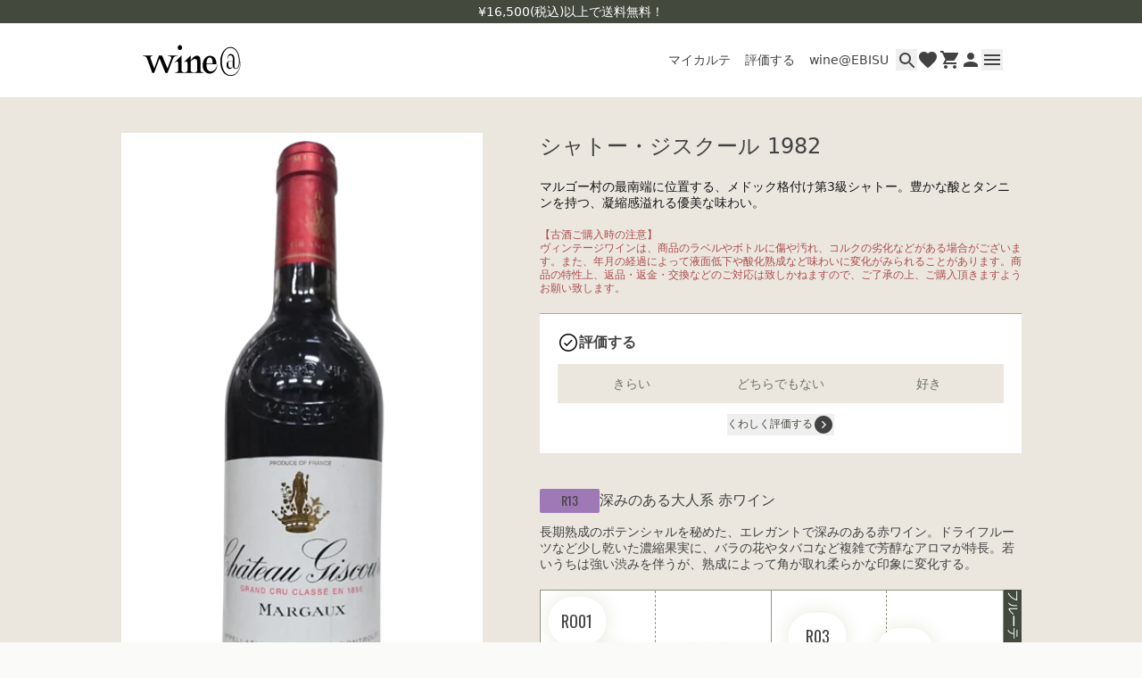

--- FILE ---
content_type: text/html
request_url: https://onlinestore.wine-at.jp/products/3000001
body_size: 16535
content:
<!DOCTYPE html><html lang="JA"><head><meta charSet="utf-8"/><meta name="viewport" content="width=device-width,initial-scale=1,maximum-scale=1.0"/><title>シャトー・ジスクール 1982 | wine@オンラインストア</title><meta property="og:title" content="シャトー・ジスクール 1982 | wine@オンラインストア"/><meta property="twitter:title" content="シャトー・ジスクール 1982 | wine@オンラインストア"/><meta name="description" content="マルゴー村の最南端に位置する、メドック格付け第3級シャトー。豊かな酸とタンニンを持つ、凝縮感溢れる優美な味わい。"/><meta property="og:description" content="マルゴー村の最南端に位置する、メドック格付け第3級シャトー。豊かな酸とタンニンを持つ、凝縮感溢れる優美な味わい。"/><meta property="twitter:description" content="マルゴー村の最南端に位置する、メドック格付け第3級シャトー。豊かな酸とタンニンを持つ、凝縮感溢れる優美な味わい。"/><meta property="og:image" content="https://cdn.shopify.com/s/files/1/0553/4485/7147/files/3000001-Chateau-Giscours-1982.png?v=1763536174"/><link rel="canonical" href="https://onlinestore.wine-at.jp/products/3000001"/><meta property="og:url" content="https://onlinestore.wine-at.jp/products/3000001"/><script type="application/ld+json">[{"@context":"https://schema.org","@type":"BreadcrumbList","itemListElement":[{"@type":"ListItem","position":1,"name":"Products","item":"https://onlinestore.wine-at.jp/products"},{"@type":"ListItem","position":2,"name":"シャトー・ジスクール 1982"}]},{"@context":"https://schema.org","@type":"Product","brand":{"@type":"Brand","name":""},"description":"マルゴー村の最南端に位置する、メドック格付け第3級シャトー。豊かな酸とタンニンを持つ、凝縮感溢れる優美な味わい。","image":["https://cdn.shopify.com/s/files/1/0553/4485/7147/files/3000001-Chateau-Giscours-1982.png?v=1763536174"],"name":"シャトー・ジスクール 1982","offers":[{"@type":"Offer","availability":"https://schema.org/OutOfStock","price":25410,"priceCurrency":"JPY","sku":"","url":"https://onlinestore.wine-at.jp/products/3000001?Title=Default+Title"}],"sku":"","url":"https://onlinestore.wine-at.jp/products/3000001"}]</script><link rel="stylesheet" href="https://cdn.shopify.com/oxygen-v2/32286/20970/43388/2891712/build/_assets/app-PW7FHVCP.css"/><link rel="preconnect" href="https://cdn.shopify.com"/><link rel="preconnect" href="https://shop.app"/><link rel="icon" type="image/svg+xml" href="https://cdn.shopify.com/oxygen-v2/32286/20970/43388/2891712/build/_assets/favicon-ZUVLIP5V.ico"/><script defer="" nonce="714e0c4001e83ac739604d146e56fd8b">window.ENV = {"appEnv":"production","environment":"production","sentryDsn":"https://8641be2ddff7d51c70e83047f107c9ca@o4506001181442048.ingest.us.sentry.io/4506987514888192","enableSentry":true}</script></head><body><noscript><iframe src="https://www.googletagmanager.com/ns.html?id=GTM-T7WWRF2" height="0" width="0" style="display:none;visibility:hidden"></iframe></noscript><div class="flex min-h-dvh flex-col"><header id="7h6kuyfo7" class="top-0 z-50 w-full bg-white transition-[transform] sticky sm-max:pb-8 duration-300"><div class="z-1 flex h-[26px] w-full items-center justify-center bg-olive-800 text-14-m"><span class="text-white">¥16,500(税込)以上で送料無料！</span></div><div class="relative mx-auto max-w-content"><div class="flex items-center justify-between py-4 pl-5 pr-4 md:py-6"><a class="md:hover:opacity-70 " href="/"><img alt="WINE@" decoding="async" height="37" loading="lazy" src="https://wine-search.wine-at.jp/shopify-images/common/wineat_logo.svg?width=110&amp;height=37&amp;crop=center" srcSet="https://wine-search.wine-at.jp/shopify-images/common/wineat_logo.svg?width=110&amp;height=37&amp;crop=center 1x, https://wine-search.wine-at.jp/shopify-images/common/wineat_logo.svg?width=220&amp;height=74&amp;crop=center 2x, https://wine-search.wine-at.jp/shopify-images/common/wineat_logo.svg?width=330&amp;height=111&amp;crop=center 3x" width="110" style="aspect-ratio:110/37" class="w-[76px] md:w-[110px]"/></a><div class="flex items-center gap-4"><ul class="absolute left-0 top-[57px] flex w-full border-t border-beige-100 bg-white md:static md:gap-2.5 md:border-none"><li class="flex-1 text-center md:flex-auto "><a class="block py-2 text-12-r tracking-tighter md:text-14-r md:tracking-normal md:hover:opacity-60 lg:p-2" data-discover="true" href="/karte">マイカルテ</a></li><li class="flex-1 text-center md:flex-auto "><a class="block py-2 text-12-r tracking-tighter md:text-14-r md:tracking-normal md:hover:opacity-60 lg:p-2" href="/reviews">評価する</a></li><li class="flex-1 text-center md:flex-auto "><a class="block py-2 text-12-r tracking-tighter md:text-14-r md:tracking-normal md:hover:opacity-60 lg:p-2" href="/locations/ebisu">wine@EBISU</a></li></ul><ul class="flex gap-x-3"><li><button type="button" aria-haspopup="dialog" aria-expanded="false" aria-controls="radix-:Rmkl5:" data-state="closed" class="flex size-6 items-center justify-center md:hover:opacity-70"><svg xmlns="http://www.w3.org/2000/svg" width="17" height="17" viewBox="0 0 17 17" fill="currentcolor"><path d="M12.5 11H11.71L11.43 10.73C12.41 9.59 13 8.11 13 6.5C13 2.91 10.09 0 6.5 0C2.91 0 0 2.91 0 6.5C0 10.09 2.91 13 6.5 13C8.11 13 9.59 12.41 10.73 11.43L11 11.71V12.5L16 17.49L17.49 16L12.5 11ZM6.5 11C4.01 11 2 8.99 2 6.5C2 4.01 4.01 2 6.5 2C8.99 2 11 4.01 11 6.5C11 8.99 8.99 11 6.5 11Z" fill="currentcolor"></path></svg></button></li><li><a class="false flex size-6 items-center justify-center md:hover:opacity-70 " href="/favorite"><svg xmlns="http://www.w3.org/2000/svg" width="17" height="17" viewBox="0 0 24 24" fill="currentColor" class="size-6"><path d="M12 21.35L10.55 20.03C5.4 15.36 2 12.28 2 8.5C2 5.42 4.42 3 7.5 3C9.24 3 10.91 3.81 12 5.09C13.09 3.81 14.76 3 16.5 3C19.58 3 22 5.42 22 8.5C22 12.28 18.6 15.36 13.45 20.04L12 21.35Z" fill="currentColor"></path></svg></a></li><li><a class="false flex size-6 items-center justify-center md:hover:opacity-70 " href="/cart"><svg xmlns="http://www.w3.org/2000/svg" width="20" height="20" viewBox="0 0 20 20" fill="currentColor"><path d="M16 16C14.9 16 14.01 16.9 14.01 18C14.01 19.1 14.9 20 16 20C17.1 20 18 19.1 18 18C18 16.9 17.1 16 16 16ZM6 16C4.9 16 4.01 16.9 4.01 18C4.01 19.1 4.9 20 6 20C7.1 20 8 19.1 8 18C8 16.9 7.1 16 6 16ZM6 13L7.1 11H14.55C15.3 11 15.96 10.59 16.3 9.97L20.7 2H4.21L3.27 0H0V2H2L5.6 9.59L2.62 15H18V13H6Z" fill="currentColor"></path></svg></a></li><li><a class="false flex size-6 items-center justify-center md:hover:opacity-70 " href="/pages/member_id"><svg xmlns="http://www.w3.org/2000/svg" width="16" height="16" viewBox="0 0 16 16" fill="currentColor"><path d="M8 8C10.21 8 12 6.21 12 4C12 1.79 10.21 0 8 0C5.79 0 4 1.79 4 4C4 6.21 5.79 8 8 8ZM8 10C5.33 10 0 11.34 0 14V16H16V14C16 11.34 10.67 10 8 10Z" fill="currentColor"></path></svg></a></li><li><button type="button" class="flex size-6 items-center justify-center md:hover:opacity-70 " aria-controls="global-menu" aria-expanded="false"><svg xmlns="http://www.w3.org/2000/svg" width="18" height="12" viewBox="0 0 18 12" fill="currentColor"><path d="M0 12H18V10H0V12ZM0 7H18V5H0V7ZM0 0V2H18V0H0Z" fill="currentColor"></path></svg></button></li></ul></div></div></div><div class="absolute inset-x-0 z-[1] mx-auto max-h-[calc(100svh-80px)] w-full max-w-content overflow-y-auto transition-opacity md:px-5 pointer-events-none opacity-0" id="global-menu"><nav class="rounded-b-lg bg-white px-10 py-5 pt-4 md:grid md:grid-cols-[1fr_170px_auto] md:grid-rows-[auto_auto_auto] md:gap-x-5 md:px-20 md:py-10 md:pt-8"><div><ul class="md:max-w-content-sm"><li class="border-b border-olive-800-opacity "><a class=" block py-3.5 text-16-m text-monochrome-800  md:hover:opacity-70" href="/karte">マイカルテ</a></li><li class="border-b border-olive-800-opacity "><a class=" block py-3.5 text-16-m text-monochrome-800  md:hover:opacity-70" href="/reviews">評価する</a></li><li class="border-b border-olive-800-opacity "><a class=" block py-3.5 text-16-m text-monochrome-800  md:hover:opacity-70" href="/locations/ebisu">wine@EBISU</a></li><li class="border-b border-olive-800-opacity "><a class=" block py-3.5 text-16-m text-monochrome-800  md:hover:opacity-70" href="/search/result">商品検索</a></li></ul></div><ul class="mt-7 md:-mt-2 md:pt-4"><li><a class="block py-2 text-14-m text-monochrome-800  md:hover:opacity-70 " href="/account/login">ログイン</a></li><li><a class="block py-2 text-14-m text-monochrome-800  md:hover:opacity-70 " href="/pages/guide">ご利用ガイド</a></li><li><a class="block py-2 text-14-m text-monochrome-800  md:hover:opacity-70 " href="/pages/faq">よくあるご質問</a></li><li><a class="block py-2 text-14-m text-monochrome-800  md:hover:opacity-70 " href="/pages/contact">お問い合わせ</a></li></ul><div class="mt-2 md:col-start-3 md:row-start-2 md:row-end-3 md:mt-0 md:justify-self-end"><a href="https://www.instagram.com/wine.att/" target="_blank" rel="noreferrer" class="-ml-2 inline-block p-2  md:ml-0 md:p-0 md:hover:opacity-70"><svg xmlns="http://www.w3.org/2000/svg" width="24" height="24" viewBox="0 0 24 24" fill="currentColor"><path d="M7.0301 0.0839251C5.7533 0.144165 4.88138 0.347925 4.11914 0.647445C3.33026 0.954885 2.66162 1.36745 1.99634 2.03513C1.33106 2.70281 0.921379 3.37193 0.616099 4.162C0.320659 4.92592 0.120499 5.79856 0.0640995 7.07608C0.00769946 8.3536 -0.00478054 8.76424 0.00145946 12.023C0.00769946 15.2817 0.0220995 15.6902 0.0840195 16.9703C0.144979 18.2469 0.348019 19.1186 0.647539 19.881C0.955459 20.6699 1.36754 21.3383 2.03546 22.0038C2.70338 22.6694 3.37202 23.0781 4.16402 23.3838C4.92722 23.6788 5.8001 23.8799 7.07738 23.9358C8.35466 23.9918 8.76578 24.0047 12.0235 23.9985C15.2813 23.9922 15.6915 23.9778 16.9714 23.9171C18.2513 23.8564 19.1184 23.6519 19.8811 23.3538C20.67 23.0452 21.3389 22.6338 22.0039 21.9657C22.669 21.2975 23.0784 20.6279 23.3835 19.8374C23.6791 19.0742 23.88 18.2013 23.9355 16.925C23.9914 15.6441 24.0046 15.2351 23.9983 11.9769C23.9921 8.71865 23.9775 8.31016 23.9167 7.03048C23.856 5.7508 23.6527 4.88176 23.3535 4.1188C23.0451 3.32993 22.6335 2.662 21.9658 1.996C21.2981 1.33 20.628 0.920805 19.8377 0.616485C19.074 0.321045 18.2016 0.119685 16.9243 0.0644851C15.6471 0.00928513 15.2359 -0.00487487 11.977 0.00136513C8.71802 0.00760513 8.31002 0.0215251 7.0301 0.0839251ZM7.17026 21.777C6.00026 21.7262 5.36498 21.5318 4.94162 21.369C4.38098 21.153 3.98162 20.8919 3.5597 20.4741C3.13778 20.0562 2.87858 19.6554 2.6597 19.096C2.4953 18.6726 2.2973 18.0381 2.24258 16.8681C2.18306 15.6035 2.17058 15.2238 2.16362 12.0201C2.15666 8.81632 2.1689 8.43712 2.22434 7.17208C2.27426 6.00304 2.46986 5.36704 2.63234 4.94392C2.84834 4.38257 3.1085 3.98392 3.5273 3.56224C3.9461 3.14056 4.3457 2.88088 4.90562 2.662C5.3285 2.49688 5.96306 2.30057 7.13258 2.24488C8.3981 2.18489 8.7773 2.17288 11.9806 2.16593C15.1839 2.15896 15.564 2.17096 16.83 2.22664C17.9991 2.27752 18.6353 2.4712 19.0579 2.63464C19.6188 2.85064 20.0179 3.11009 20.4396 3.52961C20.8613 3.94913 21.1212 4.34729 21.3401 4.9084C21.5055 5.33008 21.7018 5.96441 21.757 7.13464C21.8172 8.40016 21.8309 8.7796 21.8367 11.9826C21.8424 15.1857 21.8311 15.5661 21.7757 16.8306C21.7246 18.0006 21.5307 18.6362 21.3677 19.06C21.1517 19.6204 20.8913 20.02 20.4723 20.4414C20.0532 20.8629 19.6541 21.1226 19.0939 21.3414C18.6715 21.5063 18.0363 21.7031 16.8677 21.7588C15.6022 21.8183 15.223 21.8308 12.0185 21.8378C8.81402 21.8447 8.43602 21.8318 7.1705 21.777M16.9529 5.5864C16.9534 5.87123 17.0383 6.14952 17.1969 6.38607C17.3556 6.62262 17.5808 6.80681 17.8442 6.91535C18.1075 7.02389 18.3971 7.05189 18.6764 6.99583C18.9556 6.93976 19.212 6.80214 19.413 6.60037C19.614 6.3986 19.7507 6.14174 19.8058 5.86228C19.8608 5.58283 19.8317 5.29332 19.7222 5.03039C19.6127 4.76746 19.4277 4.5429 19.1906 4.38512C18.9534 4.22735 18.6748 4.14344 18.39 4.144C18.0082 4.14477 17.6423 4.29715 17.3728 4.56764C17.1033 4.83813 16.9523 5.20458 16.9529 5.5864ZM5.8385 12.0119C5.84522 15.4151 8.60906 18.1677 12.0115 18.1612C15.414 18.1547 18.1685 15.3911 18.162 11.9879C18.1555 8.58472 15.391 5.83144 11.988 5.83816C8.58506 5.84488 5.83202 8.6092 5.8385 12.0119ZM7.99994 12.0076C7.99837 11.2165 8.23144 10.4426 8.66968 9.78395C9.10791 9.12527 9.73162 8.61134 10.4619 8.30714C11.1923 8.00294 11.9964 7.92213 12.7726 8.07494C13.5489 8.22774 14.2624 8.6073 14.8229 9.16561C15.3834 9.72393 15.7658 10.4359 15.9217 11.2115C16.0776 11.9872 15.9999 12.7916 15.6986 13.5231C15.3973 14.2547 14.8859 14.8804 14.2289 15.3212C13.572 15.7621 12.7991 15.9982 12.0079 15.9998C11.4826 16.0009 10.9622 15.8985 10.4765 15.6984C9.99076 15.4984 9.54918 15.2046 9.17699 14.8339C8.8048 14.4632 8.50929 14.0228 8.30733 13.5378C8.10537 13.0529 8.00091 12.5329 7.99994 12.0076Z"></path></svg></a></div><div class="mt-2 md:col-start-2 md:col-end-4 md:row-start-3"><a href="https://wine-at.jp" target="_blank" rel="noreferrer" class="flex w-full items-center justify-center gap-[12px] whitespace-nowrap ring-offset-white transition-opacity focus-visible:outline-none focus-visible:ring-2 focus-visible:ring-offset-2 disabled:pointer-events-none hover:opacity-70 bg-olive-800 text-white h-[44px] px-4 py-2 text-14-m disabled:opacity-50">wine@とは</a></div></nav></div><button type="button" aria-hidden="true" class="absolute left-0 h-svh w-full bg-black/60 transition-opacity pointer-events-none opacity-0"></button></header><div class="flex flex-1 flex-col"><div><a href="#mainContent" class="sr-only">Skip to content</a></div><main role="main" id="mainContent" class="flex-1 bg-beige-100"><section aria-label="Notifications alt+T" tabindex="-1" aria-live="polite" aria-relevant="additions text" aria-atomic="false"></section><section class="bg-beige-100 px-5 pb-20 pt-9 lg:pt-10"><div class="flex flex-col justify-center md:flex-row md:space-x-16"><div class="hidden-scroll md:sticky md:top-32 md:h-full md:w-[405px] md:overflow-y-scroll"><div><div class="relative aspect-square bg-white p-2"><img src="https://cdn.shopify.com/s/files/1/0553/4485/7147/files/3000001-Chateau-Giscours-1982.png?v=1763536174" alt="シャトー・ジスクール 1982" class="size-full object-contain"/><div class="absolute bottom-1 left-1 flex items-center gap-2"><a class="flex items-center justify-center rounded-sm py-[3px] font-oswald h-[27px] min-w-[67px] px-2 text-14-r bg-wine-type-r13 transition-opacity hover:opacity-70" data-discover="true" href="/taste-class/R13">R13</a></div></div><div class="row-span-2 my-3 flex space-x-4 text-10-r"></div><div class="hidden md:block"><div class="border border-beige-100 bg-beige-50 text-12-r text-monochrome-800"><p class="flex border-b border-beige-100"><span class="w-[calc(100/335*100%)] flex-none border-r border-beige-100 px-4 py-2.5">赤 - 辛口</span><span class="px-4 py-2.5">カベルネ・ソーヴィニヨン70%、メルロー20%、カベルネ・フラン5%、マルベック5%</span></p><div class="flex items-center gap-1.5 border-b border-beige-100 px-4 py-2.5"><img src="https://wine-search.wine-at.jp/shopify-images/country-icon/EU0006.svg" alt="country-icon" class="size-4"/><p class="flex flex-wrap"><span>フランス</span><span><span class="px-2">/</span>ボルドー地方<!-- --> </span><span><span class="px-2">/</span>メドック<!-- --> </span><span><span class="px-2">/</span>マルゴー<!-- --> </span></p></div></div></div></div></div><div class="md:max-w-content-sm lg:max-w-content-md md-max:mt-2"><div><h1 class="text-heading-16 text-monochrome-800 lg:text-heading-24">シャトー・ジスクール 1982</h1><div class="mt-5 md:hidden"><div class="border border-beige-100 bg-beige-50 text-12-r text-monochrome-800"><p class="flex border-b border-beige-100"><span class="w-[calc(100/335*100%)] flex-none border-r border-beige-100 px-4 py-2.5">赤 - 辛口</span><span class="px-4 py-2.5">カベルネ・ソーヴィニヨン70%、メルロー20%、カベルネ・フラン5%、マルベック5%</span></p><div class="flex items-center gap-1.5 border-b border-beige-100 px-4 py-2.5"><img src="https://wine-search.wine-at.jp/shopify-images/country-icon/EU0006.svg" alt="country-icon" class="size-4"/><p class="flex flex-wrap"><span>フランス</span><span><span class="px-2">/</span>ボルドー地方<!-- --> </span><span><span class="px-2">/</span>メドック<!-- --> </span><span><span class="px-2">/</span>マルゴー<!-- --> </span></p></div></div></div><p class="mt-5 text-14-r text-primary">マルゴー村の最南端に位置する、メドック格付け第3級シャトー。豊かな酸とタンニンを持つ、凝縮感溢れる優美な味わい。</p><p class="mt-5 whitespace-pre-wrap text-12-r text-red">【古酒ご購入時の注意】<!-- -->
<!-- -->ヴィンテージワインは、商品のラベルやボトルに傷や汚れ、コルクの劣化などがある場合がございます。また、年月の経過によって液面低下や酸化熟成など味わいに変化がみられることがあります。商品の特性上、返品・返金・交換などのご対応は致しかねますので、ご了承の上、ご購入頂きますようお願い致します。</p></div><div class="mt-5"><div class="grid w-full gap-3 border-t border-khaki bg-white p-5"><div class="flex items-center justify-between"><p class="flex items-center gap-2 text-16-m font-bold"><svg xmlns="http://www.w3.org/2000/svg" width="24" height="24" viewBox="0 0 24 24" fill="currentColor" class="size-6"><path d="M12 3.5C16.69 3.5 20.5 7.31 20.5 12C20.5 16.69 16.69 20.5 12 20.5C7.31 20.5 3.5 16.69 3.5 12C3.5 7.31 7.31 3.5 12 3.5ZM12 2C6.48 2 2 6.48 2 12C2 17.52 6.48 22 12 22C17.52 22 22 17.52 22 12C22 6.48 17.52 2 12 2Z" fill="black"></path><path d="M6.95996 12.84L7.92996 11.88L10.2 14.13L15.73 8.62L16.69 9.60999L10.2 16.1L6.95996 12.84Z" fill="black"></path></svg><span>評価する</span></p></div><form method="POST" class="relative flex justify-between gap-1" id=":R2m9l55H1:" novalidate=""><input id=":R2m9l55H1:-drankAt" name="drankAt" form=":R2m9l55H1:" type="hidden"/><button class="flex w-full items-center justify-center gap-[12px] whitespace-nowrap ring-offset-white transition-opacity focus-visible:outline-none focus-visible:ring-2 focus-visible:ring-offset-2 disabled:pointer-events-none hover:opacity-70 bg-beige-100 text-olive-700 h-[44px] px-4 py-2 text-14-m" type="button" aria-haspopup="dialog" aria-expanded="false" aria-controls="radix-:R3qm9l55:" data-state="closed">きらい</button><button class="flex w-full items-center justify-center gap-[12px] whitespace-nowrap ring-offset-white transition-opacity focus-visible:outline-none focus-visible:ring-2 focus-visible:ring-offset-2 disabled:pointer-events-none hover:opacity-70 bg-beige-100 text-olive-700 h-[44px] px-4 py-2 text-14-m" type="button" aria-haspopup="dialog" aria-expanded="false" aria-controls="radix-:R5qm9l55:" data-state="closed">どちらでもない</button><button class="flex w-full items-center justify-center gap-[12px] whitespace-nowrap ring-offset-white transition-opacity focus-visible:outline-none focus-visible:ring-2 focus-visible:ring-offset-2 disabled:pointer-events-none hover:opacity-70 bg-beige-100 text-olive-700 h-[44px] px-4 py-2 text-14-m" type="button" aria-haspopup="dialog" aria-expanded="false" aria-controls="radix-:R7qm9l55:" data-state="closed">好き</button></form><div><button type="button" class="mx-auto flex items-center justify-center"><p class="text-12-m text-olive-800">くわしく評価する</p><div class="rotate-0"><svg xmlns="http://www.w3.org/2000/svg" width="24" height="24" viewBox="0 0 24 24" fill="currentColor"><path d="M13.1 12L9.85 15.25L10.9 16.325L15.225 12L10.9 7.675L9.85 8.75L13.1 12ZM12 22C10.6167 22 9.31667 21.7375 8.1 21.2125C6.88333 20.6875 5.825 19.9708 4.925 19.0625C4.025 18.1542 3.3125 17.0917 2.7875 15.875C2.2625 14.6583 2 13.3667 2 12C2 10.6167 2.2625 9.31667 2.7875 8.1C3.3125 6.88333 4.025 5.825 4.925 4.925C5.825 4.025 6.88333 3.3125 8.1 2.7875C9.31667 2.2625 10.6167 2 12 2C13.3833 2 14.6792 2.2625 15.8875 2.7875C17.0958 3.3125 18.1542 4.025 19.0625 4.925C19.9708 5.825 20.6875 6.88333 21.2125 8.1C21.7375 9.31667 22 10.6167 22 12C22 13.3667 21.7375 14.6583 21.2125 15.875C20.6875 17.0917 19.9708 18.1542 19.0625 19.0625C18.1542 19.9708 17.0958 20.6875 15.8875 21.2125C14.6792 21.7375 13.3833 22 12 22Z"></path></svg></div></button></div></div></div><section class="mt-12 md:mt-10"><div class="flex items-center gap-2"><a class="flex items-center justify-center rounded-sm py-[3px] font-oswald h-[27px] min-w-[67px] px-2 text-14-r bg-wine-type-r13 transition-opacity hover:opacity-70" data-discover="true" href="/taste-class/R13">R13</a><h2 class="text-heading-16">深みのある大人系<!-- --> <!-- -->赤ワイン</h2></div><div class="mt-5 grid gap-5 md:mt-3"><p class="max-w-content-md text-14-r">長期熟成のポテンシャルを秘めた、エレガントで深みのある赤ワイン。ドライフルーツなど少し乾いた濃縮果実に、バラの花やタバコなど複雑で芳醇なアロマが特長。若いうちは強い渋みを伴うが、熟成によって角が取れ柔らかな印象に変化する。</p><div class="grid size-full grid-cols-[1fr_12px] bg-olive-800 lg:grid-cols-[1fr_20px]"><div class="relative grid aspect-square w-full grid-cols-4 grid-rows-4 overflow-hidden border border-olive-500"><div class="col-span-1 row-span-1 aspect-square border border-l-0 border-t-0 border-olive-500 bg-white [border-right-style:dashed] [border-bottom-style:dashed]"></div><div class="col-span-1 row-span-1 aspect-square border border-l-0 border-t-0 border-olive-500 bg-white [border-right-style:solid] [border-bottom-style:dashed]"></div><div class="col-span-1 row-span-1 aspect-square border border-l-0 border-t-0 border-olive-500 bg-white [border-right-style:dashed] [border-bottom-style:dashed]"></div><div class="col-span-1 row-span-1 aspect-square border border-l-0 border-t-0 border-olive-500 bg-white border-r-0 [border-bottom-style:dashed]"></div><div class="col-span-1 row-span-1 aspect-square border border-l-0 border-t-0 border-olive-500 bg-white [border-right-style:dashed] [border-bottom-style:solid]"></div><div class="col-span-1 row-span-1 aspect-square border border-l-0 border-t-0 border-olive-500 bg-white [border-right-style:solid] [border-bottom-style:solid]"></div><div class="col-span-1 row-span-1 aspect-square border border-l-0 border-t-0 border-olive-500 bg-white [border-right-style:dashed] [border-bottom-style:solid]"></div><div class="col-span-1 row-span-1 aspect-square border border-l-0 border-t-0 border-olive-500 bg-white border-r-0 [border-bottom-style:solid]"></div><div class="col-span-1 row-span-1 aspect-square border border-l-0 border-t-0 border-olive-500 bg-white [border-right-style:dashed] [border-bottom-style:dashed]"></div><div class="col-span-1 row-span-1 aspect-square border border-l-0 border-t-0 border-olive-500 bg-white [border-right-style:solid] [border-bottom-style:dashed]"></div><div class="col-span-1 row-span-1 aspect-square border border-l-0 border-t-0 border-olive-500 bg-white [border-right-style:dashed] [border-bottom-style:dashed]"></div><div class="col-span-1 row-span-1 aspect-square border border-l-0 border-t-0 border-olive-500 bg-white border-r-0 [border-bottom-style:dashed]"></div><div class="col-span-1 row-span-1 aspect-square border border-l-0 border-t-0 border-olive-500 bg-white [border-right-style:dashed] border-b-0"></div><div class="col-span-1 row-span-1 aspect-square border border-l-0 border-t-0 border-olive-500 bg-white [border-right-style:solid] border-b-0"></div><div class="col-span-1 row-span-1 aspect-square border border-l-0 border-t-0 border-olive-500 bg-white [border-right-style:dashed] border-b-0"></div><div class="col-span-1 row-span-1 aspect-square border border-l-0 border-t-0 border-olive-500 bg-white border-r-0 border-b-0"></div><div class="absolute flex gap-1 -translate-x-1/2 -translate-y-1/2 flex-col items-center justify-center rounded-full bg-white shadow-tasteGraph R01 size-[12.5%] font-oswald text-12-r uppercase lg:text-[18px]">R01</div><div class="absolute flex gap-1 -translate-x-1/2 -translate-y-1/2 flex-col items-center justify-center rounded-full bg-white shadow-tasteGraph R02 size-[12.5%] font-oswald text-12-r uppercase lg:text-[18px]">R02</div><div class="absolute flex gap-1 -translate-x-1/2 -translate-y-1/2 flex-col items-center justify-center rounded-full bg-white shadow-tasteGraph R03 size-[12.5%] font-oswald text-12-r uppercase lg:text-[18px]">R03</div><div class="absolute flex gap-1 -translate-x-1/2 -translate-y-1/2 flex-col items-center justify-center rounded-full bg-white shadow-tasteGraph R04 size-[12.5%] font-oswald text-12-r uppercase lg:text-[18px]">R04</div><div class="absolute flex gap-1 -translate-x-1/2 -translate-y-1/2 flex-col items-center justify-center rounded-full bg-white shadow-tasteGraph R05 size-[12.5%] font-oswald text-12-r uppercase lg:text-[18px]">R05</div><div class="absolute flex gap-1 -translate-x-1/2 -translate-y-1/2 flex-col items-center justify-center rounded-full bg-white shadow-tasteGraph R06 size-[12.5%] font-oswald text-12-r uppercase lg:text-[18px]">R06</div><div class="absolute flex gap-1 -translate-x-1/2 -translate-y-1/2 flex-col items-center justify-center rounded-full bg-white shadow-tasteGraph R07 size-[12.5%] font-oswald text-12-r uppercase lg:text-[18px]">R07</div><div class="absolute flex gap-1 -translate-x-1/2 -translate-y-1/2 flex-col items-center justify-center rounded-full bg-white shadow-tasteGraph R08 size-[12.5%] font-oswald text-12-r uppercase lg:text-[18px]">R08</div><div class="absolute flex gap-1 -translate-x-1/2 -translate-y-1/2 flex-col items-center justify-center rounded-full bg-white shadow-tasteGraph R09 size-[12.5%] font-oswald text-12-r uppercase lg:text-[18px]">R09</div><div class="absolute flex gap-1 -translate-x-1/2 -translate-y-1/2 flex-col items-center justify-center rounded-full bg-white shadow-tasteGraph R10 size-[12.5%] font-oswald text-12-r uppercase lg:text-[18px]">R10</div><div class="absolute flex gap-1 -translate-x-1/2 -translate-y-1/2 flex-col items-center justify-center rounded-full bg-white shadow-tasteGraph R11 size-[12.5%] font-oswald text-12-r uppercase lg:text-[18px]">R11</div><div class="absolute flex gap-1 -translate-x-1/2 -translate-y-1/2 flex-col items-center justify-center rounded-full bg-white shadow-tasteGraph R12 size-[12.5%] font-oswald text-12-r uppercase lg:text-[18px]">R12</div><a class="absolute flex gap-1 -translate-x-1/2 -translate-y-1/2 flex-col items-center justify-center rounded-full bg-white shadow-tasteGraph R13 border-wine-type-r13 border-[3px] z-1 size-[21.5%] whitespace-pre-wrap text-center text-10-m lg:text-12-m" data-discover="true" href="/taste-class/R13"><div class="flex items-center justify-center rounded-sm py-[3px] font-oswald bg-white h-5 px-2 py-1 text-12-r bg-wine-type-r13">R13</div>深みのある 
大人系</a><div class="absolute flex gap-1 -translate-x-1/2 -translate-y-1/2 flex-col items-center justify-center rounded-full bg-white shadow-tasteGraph RO01 size-[12.5%] font-oswald text-12-r uppercase lg:text-[18px]">RO01</div><div class="absolute flex gap-1 -translate-x-1/2 -translate-y-1/2 flex-col items-center justify-center rounded-full bg-white shadow-tasteGraph RO02 size-[12.5%] font-oswald text-12-r uppercase lg:text-[18px]">RO02</div><div class="absolute flex gap-1 -translate-x-1/2 -translate-y-1/2 flex-col items-center justify-center rounded-full bg-white shadow-tasteGraph RO03 size-[12.5%] font-oswald text-12-r uppercase lg:text-[18px]">RO03</div><div class="absolute flex gap-1 -translate-x-1/2 -translate-y-1/2 flex-col items-center justify-center rounded-full bg-white shadow-tasteGraph RO04 size-[12.5%] font-oswald text-12-r uppercase lg:text-[18px]">RO04</div></div><ol class="grid grid-cols-4 text-center text-10-r text-white lg:text-14-r [text-orientation:sideways] [writing-mode:vertical-rl]"><li>フルーティ&amp;甘み</li><li>フルーティ</li><li>ややフルーティ</li><li>ドライ</li></ol><ol class="grid grid-cols-4 text-center text-10-r text-white lg:text-14-r"><li>軽快</li><li>芳醇</li><li>力強い</li><li>重厚＆渋み</li></ol></div></div></section><section class="mt-10 grid gap-5"><h2 class="border-b border-khaki pb-4 text-heading-20">情報</h2><table class="border-separate border-spacing-y-2 text-left text-14-r text-monochrome-800"><tbody><tr><th class="whitespace-nowrap pr-3 align-top text-14-m">タイプ</th><td>赤ワイン 辛口 ミディアムフル</td></tr><tr><th class="whitespace-nowrap pr-3 align-top text-14-m">生産者</th><td>シャトー・ジスクール</td></tr><tr><th class="whitespace-nowrap pr-3 align-top text-14-m">生産地</th><td>フランス ボルドー地方 メドック マルゴー</td></tr><tr><th class="whitespace-nowrap pr-3 align-top text-14-m">品種</th><td>カベルネ・ソーヴィニヨン70%、メルロー20%、カベルネ・フラン5%、マルベック5%</td></tr><tr><th class="whitespace-nowrap pr-3 align-top text-14-m">栽培</th><td></td></tr><tr><th class="whitespace-nowrap pr-3 align-top text-14-m">醸造・発酵</th><td>熟成:フレンチオーク樽</td></tr></tbody></table></section></div></div></section></main><footer role="contentinfo" class="w-full gap-4 md:gap-8 grid p-6 md:p-8 lg:p-12 border-none bg-olive-800 py-7 text-white lg:pb-14 lg:pt-12"><div class="mx-auto w-full max-w-content"><div class="border-b pb-8 lg:col-span-3 lg:pb-10"><p class="text-14-m/5"><b>お酒に関する注記</b><br/>20歳未満の方の飲酒は法律で禁止されています。妊娠中や授乳期の飲酒は、胎児・乳児の発育に悪影響を与えるおそれがあります。</p></div><div class="grid grid-flow-row grid-cols-2 items-center gap-x-4 pt-8 lg:grid-flow-col lg:grid-cols-none lg:grid-rows-2"><div class="[&amp;&gt;a]:transition-opacity hover:[&amp;&gt;a]:opacity-60"><a href="/"><svg xmlns="http://www.w3.org/2000/svg" width="150" height="50" viewBox="0 0 150 50" fill="currentColor"><path d="M53.4667 4.43335C53.4667 2.36669 54.9667 0.666687 56.7667 0.666687C58.6 0.666687 60.0667 2.33335 60.0667 4.43335C60.0667 6.50002 58.5667 8.20002 56.7667 8.20002C54.9333 8.16669 53.4667 6.50002 53.4667 4.43335ZM93.2333 42V42.4334H49.3333V42C50.2667 42 54.3 41.2333 54.3 39.0667V42V27.7667C54.3 25.3334 51.5667 24.4 48.9 27.2V26.6L58.8333 16.5H59.2333V39.0667C59.2667 40.9667 62.4333 41.7667 63.8 41.9334C65.1667 41.7667 68.3667 40.9667 68.3667 39.0334V27.7667C68.3667 25.3334 65.6667 24.4 62.9667 27.2V26.6L72.9 16.5H73.3V24C75.1667 20.6667 79.3 16.5334 82.6 16.5334C88.0667 16.5334 88.2 20.9334 88.2 26.9667V39.0667C88.2667 41.2333 92.3 42 93.2333 42ZM83.3 26.9667C83.3 23.7667 82.4 21.5334 79.5333 21.5334C77.7667 21.5334 75.4667 23.0667 73.3333 25.3334V39.0667C73.3333 41.2333 77.3667 42 78.3 42C79.2333 42 83.2667 41.2333 83.2667 39.0667V26.9667H83.3ZM113.533 29.7667H113.933C113.933 37.2 109.3 43.5334 102.333 43.5334C95.6667 43.5334 91.5667 37.7667 91.5667 31C91.5667 23.1667 96.1667 16.8 102.767 16.8C108.867 16.8 112.7 21.3667 112.7 29.3334H97.3667V30.1667C97.3667 36.2667 99.6667 40.2 104.2 40.2C109.6 40.2 113.533 34.3 113.533 29.7667ZM97.4 28.5H106.9C106.833 23.6334 106.1 19.3334 102.567 19.3334C98.8333 19.3334 97.6 23.3 97.4 28.5ZM53.0333 16.9334C49.9 16.9334 47.3 18.4667 46.5 20.4667L37.9 42.3667H34.6L25.6667 20.6334L17.4 42.4334H14.5667L6.4 20.5C5.66667 18.4667 3.13333 16.9334 0 16.9334V16.5H14.9333V16.9334C12.7333 16.9334 11.0667 18.6334 11.7667 20.4667L10.9 18.1334L17.5 35.7L24.6667 16.5334H29.6333L37.7667 35.7333L43.6333 20.5C44.4333 18.4334 41.8667 16.9667 38.0667 16.9667V16.5334H53.0333V16.9334ZM150 25.3C150 37.3 144.1 47 134.267 47C124 47 118.533 37.2667 118.533 25.3C118.533 13.3 125.567 3.60002 134.267 3.60002C143.2 3.60002 148.367 14.6667 148.367 25.3C148.367 30.6334 146.5 36.5667 142.367 36.5667C138.767 36.5667 137.6 33.7 137.6 31.9667V31.3C137.5 32.8 136.2 36.5667 133.033 36.5667C130.067 36.5667 128.067 34.4 128.067 30.7334C128.067 27.0334 130.2 24.8667 132.567 24.1667C134.633 23.5334 136.9 24.5 137.6 25.1667V21.0334C137.6 19.2667 137.333 16.1334 134 16.1334C132 16.1334 129.8 17.8667 129.8 21.5H129.333C129.333 18.0334 131 14.0667 134.5 14.0667C137.6 14.0667 140.033 16.2667 140.033 21V32.0334C140.033 33.7334 140.367 35.7667 142.3 35.7667C145.667 35.7667 147.067 30.3667 147.067 25.3334C147.067 14.0334 141.767 4.86669 134.233 4.86669C126.1 4.83335 121 14 121 25.3C121 37.5 126.3 45.7667 134.267 45.7667C143.6 45.7667 149.6 36.6 149.6 25.3H150ZM137.567 25.5334C136.667 24.6334 134.333 23.9 133 24.4667C130.667 25.4 130.933 27.8 130.933 30.3C130.933 33 131.733 34.9 133.833 34.9C136.933 34.9 137.567 31.3667 137.567 30.7334V25.5334Z" fill="white"></path></svg></a></div><div class="lg:order-2 lg:mt-7"><div class="flex items-center justify-end gap-5 lg:justify-start [&amp;&gt;a]:transition-opacity hover:[&amp;&gt;a]:opacity-60"><a target="_blank" rel="noreferrer" href="https://www.facebook.com/wineatt"><svg xmlns="http://www.w3.org/2000/svg" width="30" height="30" viewBox="0 0 30 30" fill="currentColor"><path d="M30 15C30 6.715 23.285 0 15 0C6.715 0 0 6.715 0 15C0 22.485 5.485 28.69 12.655 29.82V19.34H8.845V15.005H12.655V11.7C12.655 7.94 14.895 5.865 18.32 5.865C19.96 5.865 21.68 6.16 21.68 6.16V9.85H19.79C17.925 9.85 17.345 11.005 17.345 12.19V15.005H21.505L20.84 19.34H17.345V29.82C24.515 28.695 30 22.49 30 15Z" fill="white"></path></svg></a><a target="_blank" rel="noreferrer" href="https://www.instagram.com/wine.att"><svg xmlns="http://www.w3.org/2000/svg" width="24" height="24" viewBox="0 0 24 24" fill="currentColor" class="size-[30px]" pathfill="#fff"><path d="M7.0301 0.0839251C5.7533 0.144165 4.88138 0.347925 4.11914 0.647445C3.33026 0.954885 2.66162 1.36745 1.99634 2.03513C1.33106 2.70281 0.921379 3.37193 0.616099 4.162C0.320659 4.92592 0.120499 5.79856 0.0640995 7.07608C0.00769946 8.3536 -0.00478054 8.76424 0.00145946 12.023C0.00769946 15.2817 0.0220995 15.6902 0.0840195 16.9703C0.144979 18.2469 0.348019 19.1186 0.647539 19.881C0.955459 20.6699 1.36754 21.3383 2.03546 22.0038C2.70338 22.6694 3.37202 23.0781 4.16402 23.3838C4.92722 23.6788 5.8001 23.8799 7.07738 23.9358C8.35466 23.9918 8.76578 24.0047 12.0235 23.9985C15.2813 23.9922 15.6915 23.9778 16.9714 23.9171C18.2513 23.8564 19.1184 23.6519 19.8811 23.3538C20.67 23.0452 21.3389 22.6338 22.0039 21.9657C22.669 21.2975 23.0784 20.6279 23.3835 19.8374C23.6791 19.0742 23.88 18.2013 23.9355 16.925C23.9914 15.6441 24.0046 15.2351 23.9983 11.9769C23.9921 8.71865 23.9775 8.31016 23.9167 7.03048C23.856 5.7508 23.6527 4.88176 23.3535 4.1188C23.0451 3.32993 22.6335 2.662 21.9658 1.996C21.2981 1.33 20.628 0.920805 19.8377 0.616485C19.074 0.321045 18.2016 0.119685 16.9243 0.0644851C15.6471 0.00928513 15.2359 -0.00487487 11.977 0.00136513C8.71802 0.00760513 8.31002 0.0215251 7.0301 0.0839251ZM7.17026 21.777C6.00026 21.7262 5.36498 21.5318 4.94162 21.369C4.38098 21.153 3.98162 20.8919 3.5597 20.4741C3.13778 20.0562 2.87858 19.6554 2.6597 19.096C2.4953 18.6726 2.2973 18.0381 2.24258 16.8681C2.18306 15.6035 2.17058 15.2238 2.16362 12.0201C2.15666 8.81632 2.1689 8.43712 2.22434 7.17208C2.27426 6.00304 2.46986 5.36704 2.63234 4.94392C2.84834 4.38257 3.1085 3.98392 3.5273 3.56224C3.9461 3.14056 4.3457 2.88088 4.90562 2.662C5.3285 2.49688 5.96306 2.30057 7.13258 2.24488C8.3981 2.18489 8.7773 2.17288 11.9806 2.16593C15.1839 2.15896 15.564 2.17096 16.83 2.22664C17.9991 2.27752 18.6353 2.4712 19.0579 2.63464C19.6188 2.85064 20.0179 3.11009 20.4396 3.52961C20.8613 3.94913 21.1212 4.34729 21.3401 4.9084C21.5055 5.33008 21.7018 5.96441 21.757 7.13464C21.8172 8.40016 21.8309 8.7796 21.8367 11.9826C21.8424 15.1857 21.8311 15.5661 21.7757 16.8306C21.7246 18.0006 21.5307 18.6362 21.3677 19.06C21.1517 19.6204 20.8913 20.02 20.4723 20.4414C20.0532 20.8629 19.6541 21.1226 19.0939 21.3414C18.6715 21.5063 18.0363 21.7031 16.8677 21.7588C15.6022 21.8183 15.223 21.8308 12.0185 21.8378C8.81402 21.8447 8.43602 21.8318 7.1705 21.777M16.9529 5.5864C16.9534 5.87123 17.0383 6.14952 17.1969 6.38607C17.3556 6.62262 17.5808 6.80681 17.8442 6.91535C18.1075 7.02389 18.3971 7.05189 18.6764 6.99583C18.9556 6.93976 19.212 6.80214 19.413 6.60037C19.614 6.3986 19.7507 6.14174 19.8058 5.86228C19.8608 5.58283 19.8317 5.29332 19.7222 5.03039C19.6127 4.76746 19.4277 4.5429 19.1906 4.38512C18.9534 4.22735 18.6748 4.14344 18.39 4.144C18.0082 4.14477 17.6423 4.29715 17.3728 4.56764C17.1033 4.83813 16.9523 5.20458 16.9529 5.5864ZM5.8385 12.0119C5.84522 15.4151 8.60906 18.1677 12.0115 18.1612C15.414 18.1547 18.1685 15.3911 18.162 11.9879C18.1555 8.58472 15.391 5.83144 11.988 5.83816C8.58506 5.84488 5.83202 8.6092 5.8385 12.0119ZM7.99994 12.0076C7.99837 11.2165 8.23144 10.4426 8.66968 9.78395C9.10791 9.12527 9.73162 8.61134 10.4619 8.30714C11.1923 8.00294 11.9964 7.92213 12.7726 8.07494C13.5489 8.22774 14.2624 8.6073 14.8229 9.16561C15.3834 9.72393 15.7658 10.4359 15.9217 11.2115C16.0776 11.9872 15.9999 12.7916 15.6986 13.5231C15.3973 14.2547 14.8859 14.8804 14.2289 15.3212C13.572 15.7621 12.7991 15.9982 12.0079 15.9998C11.4826 16.0009 10.9622 15.8985 10.4765 15.6984C9.99076 15.4984 9.54918 15.2046 9.17699 14.8339C8.8048 14.4632 8.50929 14.0228 8.30733 13.5378C8.10537 13.0529 8.00091 12.5329 7.99994 12.0076Z" fill="#fff"></path></svg></a></div></div><div class="col-span-2 mt-8 lg:order-3 lg:mt-0"><ul class="flex flex-col flex-wrap gap-2 lg:flex-row lg:justify-end lg:gap-x-5 xl:gap-x-7"><li class="[&amp;&gt;a]:text-14-r [&amp;&gt;a]:transition-opacity hover:[&amp;&gt;a]:opacity-60"><a href="/pages/guide">ご利用ガイド</a></li><li class="[&amp;&gt;a]:text-14-r [&amp;&gt;a]:transition-opacity hover:[&amp;&gt;a]:opacity-60"><a href="/pages/faq">よくあるご質問</a></li><li class="[&amp;&gt;a]:text-14-r [&amp;&gt;a]:transition-opacity hover:[&amp;&gt;a]:opacity-60"><a href="/pages/legal-notice">特定商取引法に基づく表記</a></li><li class="[&amp;&gt;a]:text-14-r [&amp;&gt;a]:transition-opacity hover:[&amp;&gt;a]:opacity-60"><a href="/policies/privacy-policy">プライバシーポリシー</a></li><li class="[&amp;&gt;a]:text-14-r [&amp;&gt;a]:transition-opacity hover:[&amp;&gt;a]:opacity-60"><a href="/policies/terms-of-service">利用規約</a></li><li class="[&amp;&gt;a]:text-14-r [&amp;&gt;a]:transition-opacity hover:[&amp;&gt;a]:opacity-60"><a href="/pages/contact">お問い合わせ</a></li></ul></div><div class="order-last mt-8 lg:col-span-2 lg:mt-0 lg:self-end"><p class="font-oswald text-[12px] lg:text-right">© Broad Edge Liqueur Inc.</p></div></div></div></footer></div></div><script nonce="714e0c4001e83ac739604d146e56fd8b">((f,h)=>{if(!window.history.state||!window.history.state.key){let v=Math.random().toString(32).slice(2);window.history.replaceState({key:v},"")}try{let y=JSON.parse(sessionStorage.getItem(f)||"{}")[h||window.history.state.key];typeof y=="number"&&window.scrollTo(0,y)}catch(v){console.error(v),sessionStorage.removeItem(f)}})("positions", null)</script><link rel="modulepreload" href="https://cdn.shopify.com/oxygen-v2/32286/20970/43388/2891712/build/manifest-34DEB8B0.js"/><link rel="modulepreload" href="https://cdn.shopify.com/oxygen-v2/32286/20970/43388/2891712/build/entry.client-F5LIQBL4.js"/><link rel="modulepreload" href="https://cdn.shopify.com/oxygen-v2/32286/20970/43388/2891712/build/_shared/chunk-QSJNKWBG.js"/><link rel="modulepreload" href="https://cdn.shopify.com/oxygen-v2/32286/20970/43388/2891712/build/_shared/chunk-DZ2VKYDW.js"/><link rel="modulepreload" href="https://cdn.shopify.com/oxygen-v2/32286/20970/43388/2891712/build/_shared/chunk-FUSPZAZ5.js"/><link rel="modulepreload" href="https://cdn.shopify.com/oxygen-v2/32286/20970/43388/2891712/build/_shared/chunk-AOQKMUQX.js"/><link rel="modulepreload" href="https://cdn.shopify.com/oxygen-v2/32286/20970/43388/2891712/build/_shared/chunk-ZSUYFAYQ.js"/><link rel="modulepreload" href="https://cdn.shopify.com/oxygen-v2/32286/20970/43388/2891712/build/_shared/chunk-POBALDRO.js"/><link rel="modulepreload" href="https://cdn.shopify.com/oxygen-v2/32286/20970/43388/2891712/build/_shared/chunk-2LOBIGGW.js"/><link rel="modulepreload" href="https://cdn.shopify.com/oxygen-v2/32286/20970/43388/2891712/build/_shared/chunk-PUEFEONL.js"/><link rel="modulepreload" href="https://cdn.shopify.com/oxygen-v2/32286/20970/43388/2891712/build/_shared/chunk-XTICECI2.js"/><link rel="modulepreload" href="https://cdn.shopify.com/oxygen-v2/32286/20970/43388/2891712/build/_shared/chunk-GL4DAJBI.js"/><link rel="modulepreload" href="https://cdn.shopify.com/oxygen-v2/32286/20970/43388/2891712/build/_shared/chunk-BJUUEIK3.js"/><link rel="modulepreload" href="https://cdn.shopify.com/oxygen-v2/32286/20970/43388/2891712/build/_shared/chunk-VWL7L2RW.js"/><link rel="modulepreload" href="https://cdn.shopify.com/oxygen-v2/32286/20970/43388/2891712/build/_shared/chunk-MK2PTWXZ.js"/><link rel="modulepreload" href="https://cdn.shopify.com/oxygen-v2/32286/20970/43388/2891712/build/_shared/chunk-H7H5HII3.js"/><link rel="modulepreload" href="https://cdn.shopify.com/oxygen-v2/32286/20970/43388/2891712/build/_shared/chunk-Z6455D6Y.js"/><link rel="modulepreload" href="https://cdn.shopify.com/oxygen-v2/32286/20970/43388/2891712/build/_shared/chunk-HERILRC2.js"/><link rel="modulepreload" href="https://cdn.shopify.com/oxygen-v2/32286/20970/43388/2891712/build/_shared/chunk-HW6S2IQ4.js"/><link rel="modulepreload" href="https://cdn.shopify.com/oxygen-v2/32286/20970/43388/2891712/build/_shared/chunk-T7PC25EU.js"/><link rel="modulepreload" href="https://cdn.shopify.com/oxygen-v2/32286/20970/43388/2891712/build/_shared/chunk-KUXZZFSV.js"/><link rel="modulepreload" href="https://cdn.shopify.com/oxygen-v2/32286/20970/43388/2891712/build/_shared/chunk-P76MPG5X.js"/><link rel="modulepreload" href="https://cdn.shopify.com/oxygen-v2/32286/20970/43388/2891712/build/_shared/chunk-V5BZPGLE.js"/><link rel="modulepreload" href="https://cdn.shopify.com/oxygen-v2/32286/20970/43388/2891712/build/_shared/chunk-PZYX2QQV.js"/><link rel="modulepreload" href="https://cdn.shopify.com/oxygen-v2/32286/20970/43388/2891712/build/_shared/chunk-JHWF5VHW.js"/><link rel="modulepreload" href="https://cdn.shopify.com/oxygen-v2/32286/20970/43388/2891712/build/_shared/chunk-TUJH5XBE.js"/><link rel="modulepreload" href="https://cdn.shopify.com/oxygen-v2/32286/20970/43388/2891712/build/_shared/chunk-WBIXC5N3.js"/><link rel="modulepreload" href="https://cdn.shopify.com/oxygen-v2/32286/20970/43388/2891712/build/_shared/chunk-IWVS2KPI.js"/><link rel="modulepreload" href="https://cdn.shopify.com/oxygen-v2/32286/20970/43388/2891712/build/_shared/chunk-OIWMIITJ.js"/><link rel="modulepreload" href="https://cdn.shopify.com/oxygen-v2/32286/20970/43388/2891712/build/_shared/chunk-AUX474IJ.js"/><link rel="modulepreload" href="https://cdn.shopify.com/oxygen-v2/32286/20970/43388/2891712/build/_shared/chunk-V6FKOHGR.js"/><link rel="modulepreload" href="https://cdn.shopify.com/oxygen-v2/32286/20970/43388/2891712/build/_shared/chunk-TWO3BJ5J.js"/><link rel="modulepreload" href="https://cdn.shopify.com/oxygen-v2/32286/20970/43388/2891712/build/_shared/chunk-RCGJJ6NG.js"/><link rel="modulepreload" href="https://cdn.shopify.com/oxygen-v2/32286/20970/43388/2891712/build/_shared/chunk-FXWQQMRU.js"/><link rel="modulepreload" href="https://cdn.shopify.com/oxygen-v2/32286/20970/43388/2891712/build/_shared/chunk-AMFKK6ES.js"/><link rel="modulepreload" href="https://cdn.shopify.com/oxygen-v2/32286/20970/43388/2891712/build/_shared/chunk-KNAFH4QI.js"/><link rel="modulepreload" href="https://cdn.shopify.com/oxygen-v2/32286/20970/43388/2891712/build/_shared/chunk-VMKOKSP2.js"/><link rel="modulepreload" href="https://cdn.shopify.com/oxygen-v2/32286/20970/43388/2891712/build/_shared/chunk-A2SX3DWT.js"/><link rel="modulepreload" href="https://cdn.shopify.com/oxygen-v2/32286/20970/43388/2891712/build/_shared/chunk-IUOLZVU5.js"/><link rel="modulepreload" href="https://cdn.shopify.com/oxygen-v2/32286/20970/43388/2891712/build/_shared/chunk-K44YEVAT.js"/><link rel="modulepreload" href="https://cdn.shopify.com/oxygen-v2/32286/20970/43388/2891712/build/_shared/chunk-6MEHZOKU.js"/><link rel="modulepreload" href="https://cdn.shopify.com/oxygen-v2/32286/20970/43388/2891712/build/_shared/chunk-X3MBFYCH.js"/><link rel="modulepreload" href="https://cdn.shopify.com/oxygen-v2/32286/20970/43388/2891712/build/_shared/chunk-GWPFYD6C.js"/><link rel="modulepreload" href="https://cdn.shopify.com/oxygen-v2/32286/20970/43388/2891712/build/_shared/chunk-VQKOPI5P.js"/><link rel="modulepreload" href="https://cdn.shopify.com/oxygen-v2/32286/20970/43388/2891712/build/_shared/chunk-ZFD5RKPH.js"/><link rel="modulepreload" href="https://cdn.shopify.com/oxygen-v2/32286/20970/43388/2891712/build/_shared/chunk-AP5V3UMO.js"/><link rel="modulepreload" href="https://cdn.shopify.com/oxygen-v2/32286/20970/43388/2891712/build/_shared/chunk-U5HPO4TN.js"/><link rel="modulepreload" href="https://cdn.shopify.com/oxygen-v2/32286/20970/43388/2891712/build/_shared/chunk-OCVWYCKC.js"/><link rel="modulepreload" href="https://cdn.shopify.com/oxygen-v2/32286/20970/43388/2891712/build/_shared/chunk-UOGUSRBD.js"/><link rel="modulepreload" href="https://cdn.shopify.com/oxygen-v2/32286/20970/43388/2891712/build/_shared/chunk-KSLDA4IU.js"/><link rel="modulepreload" href="https://cdn.shopify.com/oxygen-v2/32286/20970/43388/2891712/build/_shared/chunk-DSKXOZUU.js"/><link rel="modulepreload" href="https://cdn.shopify.com/oxygen-v2/32286/20970/43388/2891712/build/_shared/chunk-RGW22X37.js"/><link rel="modulepreload" href="https://cdn.shopify.com/oxygen-v2/32286/20970/43388/2891712/build/_shared/chunk-L34J4S4S.js"/><link rel="modulepreload" href="https://cdn.shopify.com/oxygen-v2/32286/20970/43388/2891712/build/_shared/chunk-Z7DNGIZK.js"/><link rel="modulepreload" href="https://cdn.shopify.com/oxygen-v2/32286/20970/43388/2891712/build/_shared/chunk-6LIOCQIU.js"/><link rel="modulepreload" href="https://cdn.shopify.com/oxygen-v2/32286/20970/43388/2891712/build/_shared/chunk-2M4IY7P3.js"/><link rel="modulepreload" href="https://cdn.shopify.com/oxygen-v2/32286/20970/43388/2891712/build/_shared/chunk-Y3KCB6U7.js"/><link rel="modulepreload" href="https://cdn.shopify.com/oxygen-v2/32286/20970/43388/2891712/build/_shared/chunk-FP45E7DN.js"/><link rel="modulepreload" href="https://cdn.shopify.com/oxygen-v2/32286/20970/43388/2891712/build/root-VO3ERNRM.js"/><link rel="modulepreload" href="https://cdn.shopify.com/oxygen-v2/32286/20970/43388/2891712/build/_shared/chunk-DSK6HXLX.js"/><link rel="modulepreload" href="https://cdn.shopify.com/oxygen-v2/32286/20970/43388/2891712/build/_shared/chunk-BEOY4MVO.js"/><link rel="modulepreload" href="https://cdn.shopify.com/oxygen-v2/32286/20970/43388/2891712/build/_shared/chunk-TLPYGF2M.js"/><link rel="modulepreload" href="https://cdn.shopify.com/oxygen-v2/32286/20970/43388/2891712/build/_shared/chunk-KQSSQGGO.js"/><link rel="modulepreload" href="https://cdn.shopify.com/oxygen-v2/32286/20970/43388/2891712/build/_shared/chunk-QFGI2UDK.js"/><link rel="modulepreload" href="https://cdn.shopify.com/oxygen-v2/32286/20970/43388/2891712/build/_shared/chunk-622D5WQV.js"/><link rel="modulepreload" href="https://cdn.shopify.com/oxygen-v2/32286/20970/43388/2891712/build/_shared/chunk-PN6364UH.js"/><link rel="modulepreload" href="https://cdn.shopify.com/oxygen-v2/32286/20970/43388/2891712/build/_shared/chunk-NGZQKRO2.js"/><link rel="modulepreload" href="https://cdn.shopify.com/oxygen-v2/32286/20970/43388/2891712/build/_shared/chunk-M23EHCQE.js"/><link rel="modulepreload" href="https://cdn.shopify.com/oxygen-v2/32286/20970/43388/2891712/build/_shared/chunk-PS6MRO2K.js"/><link rel="modulepreload" href="https://cdn.shopify.com/oxygen-v2/32286/20970/43388/2891712/build/_shared/chunk-SKYI2WFV.js"/><link rel="modulepreload" href="https://cdn.shopify.com/oxygen-v2/32286/20970/43388/2891712/build/_shared/chunk-XM6WD5LA.js"/><link rel="modulepreload" href="https://cdn.shopify.com/oxygen-v2/32286/20970/43388/2891712/build/_shared/chunk-DZYASBE6.js"/><link rel="modulepreload" href="https://cdn.shopify.com/oxygen-v2/32286/20970/43388/2891712/build/_shared/chunk-P3LZPK5A.js"/><link rel="modulepreload" href="https://cdn.shopify.com/oxygen-v2/32286/20970/43388/2891712/build/_shared/chunk-6ZHB67BH.js"/><link rel="modulepreload" href="https://cdn.shopify.com/oxygen-v2/32286/20970/43388/2891712/build/_shared/chunk-VHN6YPT4.js"/><link rel="modulepreload" href="https://cdn.shopify.com/oxygen-v2/32286/20970/43388/2891712/build/_shared/chunk-PXYINV4B.js"/><link rel="modulepreload" href="https://cdn.shopify.com/oxygen-v2/32286/20970/43388/2891712/build/_shared/chunk-ILNTSLKN.js"/><link rel="modulepreload" href="https://cdn.shopify.com/oxygen-v2/32286/20970/43388/2891712/build/_shared/chunk-WFZWIQSA.js"/><link rel="modulepreload" href="https://cdn.shopify.com/oxygen-v2/32286/20970/43388/2891712/build/_shared/chunk-2RCNKQ7A.js"/><link rel="modulepreload" href="https://cdn.shopify.com/oxygen-v2/32286/20970/43388/2891712/build/_shared/chunk-DPCIUXF5.js"/><link rel="modulepreload" href="https://cdn.shopify.com/oxygen-v2/32286/20970/43388/2891712/build/_shared/chunk-744NCU2A.js"/><link rel="modulepreload" href="https://cdn.shopify.com/oxygen-v2/32286/20970/43388/2891712/build/_shared/chunk-RS7ZJKPV.js"/><link rel="modulepreload" href="https://cdn.shopify.com/oxygen-v2/32286/20970/43388/2891712/build/_shared/chunk-C4YHBGZU.js"/><link rel="modulepreload" href="https://cdn.shopify.com/oxygen-v2/32286/20970/43388/2891712/build/_shared/chunk-FMN2QCMX.js"/><link rel="modulepreload" href="https://cdn.shopify.com/oxygen-v2/32286/20970/43388/2891712/build/_shared/chunk-TN6OZLCA.js"/><link rel="modulepreload" href="https://cdn.shopify.com/oxygen-v2/32286/20970/43388/2891712/build/_shared/chunk-O2G3TUV4.js"/><link rel="modulepreload" href="https://cdn.shopify.com/oxygen-v2/32286/20970/43388/2891712/build/_shared/chunk-W5JXWV3X.js"/><link rel="modulepreload" href="https://cdn.shopify.com/oxygen-v2/32286/20970/43388/2891712/build/_shared/chunk-H2EHSOIY.js"/><link rel="modulepreload" href="https://cdn.shopify.com/oxygen-v2/32286/20970/43388/2891712/build/_shared/chunk-7BXZLPFN.js"/><link rel="modulepreload" href="https://cdn.shopify.com/oxygen-v2/32286/20970/43388/2891712/build/_shared/chunk-FXZISHAO.js"/><link rel="modulepreload" href="https://cdn.shopify.com/oxygen-v2/32286/20970/43388/2891712/build/_shared/chunk-4KUYNOUP.js"/><link rel="modulepreload" href="https://cdn.shopify.com/oxygen-v2/32286/20970/43388/2891712/build/_shared/chunk-4GBSYANW.js"/><link rel="modulepreload" href="https://cdn.shopify.com/oxygen-v2/32286/20970/43388/2891712/build/_shared/chunk-OIHKFCE4.js"/><link rel="modulepreload" href="https://cdn.shopify.com/oxygen-v2/32286/20970/43388/2891712/build/_shared/chunk-V7Z266TW.js"/><link rel="modulepreload" href="https://cdn.shopify.com/oxygen-v2/32286/20970/43388/2891712/build/routes/products.$productHandle-ZFYQYWWS.js"/><script nonce="714e0c4001e83ac739604d146e56fd8b">window.__remixContext = {"future":{"v3_fetcherPersist":false,"v3_relativeSplatPath":false,"v3_throwAbortReason":false,"v3_routeConfig":false,"v3_singleFetch":false,"v3_lazyRouteDiscovery":false,"unstable_optimizeDeps":false},"state":{"loaderData":{"root":{"isLoggedIn":false,"selectedLocale":{"label":"Japan (JPY ¥)","language":"JA","country":"JP","currency":"JPY","pathPrefix":""},"cart":{},"analytics":{"shopifySalesChannel":"hydrogen","shopId":"gid://shopify/Shop/55344857147"},"seo":{"title":"wine@オンラインストア","titleTemplate":"%s","description":"診断から広がる、あたらしいワインの世界。wine@では、簡単な質問に答えるだけであなたの好みを診断します。あなたにマッチするワインの系統がwine@オリジナルの合計38分類からレコメンドされ、世界の850種類以上のワインからあなたにぴったりの1本が見つかります。","handle":"@shopify","url":"https://onlinestore.wine-at.jp/products/3000001","robots":{"noIndex":false,"noFollow":false},"media":"https://cdn.shopify.com/s/files/1/0553/4485/7147/files/ogp_image_7a403a81-9130-4fdd-8b01-3850094dae7e.png?v=1644900141","jsonLd":{"@context":"https://schema.org","@type":"Organization","name":"wine@オンラインストア","sameAs":["https://twitter.com/shopify","https://facebook.com/shopify","https://instagram.com/shopify","https://youtube.com/shopify","https://tiktok.com/@shopify"],"url":"https://onlinestore.wine-at.jp/products/3000001","potentialAction":{"@type":"SearchAction","target":"https://onlinestore.wine-at.jp/products/3000001search?q={search_term}","query":"required name='search_term'"}}},"storageBaseUrl":"https://wine-search.wine-at.jp","storageUrl":"https://wine-search.wine-at.jp/shopify-images","bewApiUrl":"https://wineat-graphql-api.wine-at.jp/graphql","firebaseConfig":{"apiKey":"AIzaSyDnTmK66FoEp8g7AYy6YBLMu6Qs2O-kR5M","authDomain":"onlinestore.wine-at.jp","projectId":"prd-wineat-front","storageBucket":"prd-wineat-front.appspot.com","messagingSenderId":"1071902967573","appId":"1:1071902967573:web:47f0a158094f18d53c8b1c"},"bewKarteUrl":"https://karte.wine-at.jp","bewTopUrl":"https://wine-at.jp","bewOnlineStoreUrl":"https://onlinestore.wine-at.jp","mailMagazineUrl":"https://a13.hm-f.jp/index.php?action=R1\u0026a=704\u0026g=4\u0026f=7\u0026fa_code=3d25df84eccc1df360022528aebf7ad1","isMailMagazineBannerHidden":false,"headerId":"7h6kuyfo7","enableSentry":true,"enableClarity":true,"sentryDsn":"https://8641be2ddff7d51c70e83047f107c9ca@o4506001181442048.ingest.us.sentry.io/4506987514888192","appEnv":"production","maintenanceMode":"false","maintenanceTime":"2025年10月21日　9:00～10:00","search":{"karte":null,"detailSearchConditions":{"searchTasteClasses":[{"name":"軽やかチャーミング系","wineType":"red","cd":"R01"},{"name":"華やか＆赤ベリー系","wineType":"red","cd":"R02"},{"name":"華やか＆黒ベリー系","wineType":"red","cd":"R03"},{"name":"濃厚\u0026パワフル系","wineType":"red","cd":"R04"},{"name":"果実味ピュア系","wineType":"red","cd":"R05"},{"name":"芳醇なエレガント系","wineType":"red","cd":"R06"},{"name":"豊満なまろやか系","wineType":"red","cd":"R07"},{"name":"がっしり骨太系","wineType":"red","cd":"R08"},{"name":"重厚＆スパイス系","wineType":"red","cd":"R09"},{"name":"繊細＆冷涼旨み系","wineType":"red","cd":"R10"},{"name":"しっとり＆赤ベリー系","wineType":"red","cd":"R11"},{"name":"しっとり＆黒ベリー系","wineType":"red","cd":"R12"},{"name":"深みのある大人系","wineType":"red","cd":"R13"},{"name":"甘やかチャーミング系","wineType":"rose","cd":"RO01"},{"name":"すっきりフルーティ系","wineType":"rose","cd":"RO02"},{"name":"芳醇な肉厚系","wineType":"rose","cd":"RO03"},{"name":"旨み広がる大人系","wineType":"rose","cd":"RO04"},{"name":"軽やか甘口系","wineType":"sparkling","cd":"S01"},{"name":"すっきりフルーティ系","wineType":"sparkling","cd":"S02"},{"name":"芳醇なエレガント系","wineType":"sparkling","cd":"S03"},{"name":"甘美なデザート系","wineType":"sparkling","cd":"S04"},{"name":"香ばしエレガント系","wineType":"sparkling","cd":"S05"},{"name":"すっきりドライ系","wineType":"sparkling","cd":"S06"},{"name":"酸の効いたエレガント系","wineType":"sparkling","cd":"S07"},{"name":"ジューシーな赤ベリー系","wineType":"sparkling","cd":"S08"},{"name":"フレッシュ系甘口","wineType":"sweet_white","cd":"SW01"},{"name":"まろやか系甘口","wineType":"sweet_white","cd":"SW02"},{"name":"コクあり芳醇系甘口","wineType":"sweet_white","cd":"SW03"},{"name":"爽やかフルーティ系","wineType":"white","cd":"W01"},{"name":"魅惑のフルーツ系","wineType":"white","cd":"W02"},{"name":"ガツンと濃厚系","wineType":"white","cd":"W03"},{"name":"キレありシャープ系","wineType":"white","cd":"W04"},{"name":"コクありバランス系","wineType":"white","cd":"W05"},{"name":"香ばしエレガント系","wineType":"white","cd":"W06"},{"name":"穏やかドライ系","wineType":"white","cd":"W07"},{"name":"個性派スパイシー系","wineType":"white","cd":"W08"},{"name":"コクあり深み系","wineType":"white","cd":"W09"},{"name":"渋味＆旨味広がる","wineType":"white","cd":"W10"}],"searchVarieties":[{"cd":"G000016","name":"カベルネ・ソーヴィニヨン","wineType":"red"},{"cd":"G000044","name":"サンジョヴェーゼ","wineType":"red"},{"cd":"G000048","name":"シラー","wineType":"red"},{"cd":"G000050","name":"ジンファンデル","wineType":"red"},{"cd":"G000065","name":"テンプラニーリョ","wineType":"red"},{"cd":"G000078","name":"ネッビオーロ","wineType":"red"},{"cd":"G000090","name":"ピノ・ノワール","wineType":"red"},{"cd":"G000109","name":"マスカット・ベーリーA","wineType":"red"},{"cd":"G000122","name":"メルロー","wineType":"red"},{"cd":"G000160","name":"アルバリーニョ","wineType":"white"},{"cd":"G000194","name":"ゲヴェルツトラミネール","wineType":"white"},{"cd":"G000209","name":"シャルドネ","wineType":"white"},{"cd":"G000211","name":"シュナン・ブラン","wineType":"white"},{"cd":"G000218","name":"ソーヴィニヨン・ブラン","wineType":"white"},{"cd":"G000287","name":"リースリング","wineType":"white"},{"cd":"G000301","name":"甲州","wineType":"white"}],"searchOrigins":[{"areaCd":null,"areaName":null,"countryCd":"EU0006","countryName":"フランス","parendAreaCd":null},{"areaCd":"D1-0001","areaName":"シャンパーニュ","countryCd":"EU0006","countryName":"フランス","parendAreaCd":null},{"areaCd":"D1-0002","areaName":"アルザス","countryCd":"EU0006","countryName":"フランス","parendAreaCd":null},{"areaCd":"D1-0003","areaName":"ブルゴーニュ","countryCd":"EU0006","countryName":"フランス","parendAreaCd":null},{"areaCd":"D2-0005","areaName":"シャブリ","countryCd":"EU0006","countryName":"フランス","parendAreaCd":"D1-0003"},{"areaCd":"D3-0017","areaName":"マルサネ","countryCd":"EU0006","countryName":"フランス","parendAreaCd":"D1-0003"},{"areaCd":"D3-0015","areaName":"フィサン","countryCd":"EU0006","countryName":"フランス","parendAreaCd":"D1-0003"},{"areaCd":"D3-0013","areaName":"ジュヴレ・シャンベルタン","countryCd":"EU0006","countryName":"フランス","parendAreaCd":"D1-0003"},{"areaCd":"D3-0018","areaName":"モレ・サン・ドニ","countryCd":"EU0006","countryName":"フランス","parendAreaCd":"D1-0003"},{"areaCd":"D3-0012","areaName":"シャンボール・ミュジニー","countryCd":"EU0006","countryName":"フランス","parendAreaCd":"D1-0003"},{"areaCd":"D3-0010","areaName":"ヴージョ","countryCd":"EU0006","countryName":"フランス","parendAreaCd":"D1-0003"},{"areaCd":"D3-0016","areaName":"フラジェ・エシェゾー","countryCd":"EU0006","countryName":"フランス","parendAreaCd":"D1-0003"},{"areaCd":"D3-0011","areaName":"ヴォーヌ・ロマネ","countryCd":"EU0006","countryName":"フランス","parendAreaCd":"D1-0003"},{"areaCd":"D3-0014","areaName":"ニュイ・サン・ジョルジュ","countryCd":"EU0006","countryName":"フランス","parendAreaCd":"D1-0003"},{"areaCd":"D3-0019","areaName":"アロース・コルトン","countryCd":"EU0006","countryName":"フランス","parendAreaCd":"D1-0003"},{"areaCd":"D3-0032","areaName":"ボーヌ","countryCd":"EU0006","countryName":"フランス","parendAreaCd":"D1-0003"},{"areaCd":"D3-0033","areaName":"ポマール","countryCd":"EU0006","countryName":"フランス","parendAreaCd":"D1-0003"},{"areaCd":"D3-0020","areaName":"ヴォルネイ","countryCd":"EU0006","countryName":"フランス","parendAreaCd":"D1-0003"},{"areaCd":"D3-0035","areaName":"ムルソー","countryCd":"EU0006","countryName":"フランス","parendAreaCd":"D1-0003"},{"areaCd":"D3-0029","areaName":"ピュリニー・モンラッシェ","countryCd":"EU0006","countryName":"フランス","parendAreaCd":"D1-0003"},{"areaCd":"D3-0027","areaName":"シャサーニュ・モンラッシェ","countryCd":"EU0006","countryName":"フランス","parendAreaCd":"D1-0003"},{"areaCd":"D1-0004","areaName":"ボージョレー","countryCd":"EU0006","countryName":"フランス","parendAreaCd":null},{"areaCd":"D1-0005","areaName":"ロワール","countryCd":"EU0006","countryName":"フランス","parendAreaCd":null},{"areaCd":"D1-0006","areaName":"ボルドー","countryCd":"EU0006","countryName":"フランス","parendAreaCd":null},{"areaCd":"D3-0057","areaName":"マルゴー","countryCd":"EU0006","countryName":"フランス","parendAreaCd":"D1-0006"},{"areaCd":"D3-0056","areaName":"ポイヤック","countryCd":"EU0006","countryName":"フランス","parendAreaCd":"D1-0006"},{"areaCd":"D3-0055","areaName":"サン・テステフ","countryCd":"EU0006","countryName":"フランス","parendAreaCd":"D1-0006"},{"areaCd":"D3-0054","areaName":"サン・ジュリアン","countryCd":"EU0006","countryName":"フランス","parendAreaCd":"D1-0006"},{"areaCd":"D2-0020","areaName":"グラーヴ","countryCd":"EU0006","countryName":"フランス","parendAreaCd":"D1-0006"},{"areaCd":"D2-0021","areaName":"ソーテルヌ","countryCd":"EU0006","countryName":"フランス","parendAreaCd":"D1-0006"},{"areaCd":"D2-0024","areaName":"ポムロール","countryCd":"EU0006","countryName":"フランス","parendAreaCd":"D1-0006"},{"areaCd":"D2-0025","areaName":"サン・テミリオン","countryCd":"EU0006","countryName":"フランス","parendAreaCd":"D1-0006"},{"areaCd":"D1-0007","areaName":"ジュラ","countryCd":"EU0006","countryName":"フランス","parendAreaCd":null},{"areaCd":"D1-0080","areaName":"サヴォワ","countryCd":"EU0006","countryName":"フランス","parendAreaCd":null},{"areaCd":"D1-0008","areaName":"ローヌ","countryCd":"EU0006","countryName":"フランス","parendAreaCd":null},{"areaCd":"D1-0009","areaName":"プロヴァンス","countryCd":"EU0006","countryName":"フランス","parendAreaCd":null},{"areaCd":"D1-0010","areaName":"ラングドック・ルーション","countryCd":"EU0006","countryName":"フランス","parendAreaCd":null},{"areaCd":"D1-0011","areaName":"南西地方","countryCd":"EU0006","countryName":"フランス","parendAreaCd":null},{"areaCd":null,"areaName":null,"countryCd":"EU0001","countryName":"イタリア","parendAreaCd":null},{"areaCd":"D1-0013","areaName":"ピエモンテ州","countryCd":"EU0001","countryName":"イタリア","parendAreaCd":null},{"areaCd":"D1-0014","areaName":"ロンバルディア州","countryCd":"EU0001","countryName":"イタリア","parendAreaCd":null},{"areaCd":"D1-0016","areaName":"フリウリ・ヴェネツィア・ジュリア州","countryCd":"EU0001","countryName":"イタリア","parendAreaCd":null},{"areaCd":"D1-0017","areaName":"ヴェネト州","countryCd":"EU0001","countryName":"イタリア","parendAreaCd":null},{"areaCd":"D1-0019","areaName":"エミリア・ロマーニャ州","countryCd":"EU0001","countryName":"イタリア","parendAreaCd":null},{"areaCd":"D1-0020","areaName":"トスカーナ州","countryCd":"EU0001","countryName":"イタリア","parendAreaCd":null},{"areaCd":"D1-0022","areaName":"マルケ州","countryCd":"EU0001","countryName":"イタリア","parendAreaCd":null},{"areaCd":"D1-0028","areaName":"シチリア州","countryCd":"EU0001","countryName":"イタリア","parendAreaCd":null},{"areaCd":"D1-0029","areaName":"サルデーニャ州","countryCd":"EU0001","countryName":"イタリア","parendAreaCd":null},{"areaCd":null,"areaName":null,"countryCd":"EU0003","countryName":"スペイン","parendAreaCd":null},{"areaCd":null,"areaName":null,"countryCd":"EU0007","countryName":"ポルトガル","parendAreaCd":null},{"areaCd":null,"areaName":null,"countryCd":"EU0005","countryName":"ドイツ","parendAreaCd":null},{"areaCd":null,"areaName":null,"countryCd":"EU0002","countryName":"オーストリア","parendAreaCd":null},{"areaCd":null,"areaName":null,"countryCd":"EU0009","countryName":"スイス","parendAreaCd":null},{"areaCd":null,"areaName":null,"countryCd":"EU0014","countryName":"ハンガリー","parendAreaCd":null},{"areaCd":null,"areaName":null,"countryCd":"EU0012","countryName":"ギリシャ","parendAreaCd":null},{"areaCd":null,"areaName":null,"countryCd":"AS0001","countryName":"ジョージア","parendAreaCd":null},{"areaCd":null,"areaName":null,"countryCd":"NA0001","countryName":"アメリカ","parendAreaCd":null},{"areaCd":"D1-0053","areaName":"カリフォルニア州","countryCd":"NA0001","countryName":"アメリカ","parendAreaCd":null},{"areaCd":"D3-0089","areaName":"ソノマ","countryCd":"NA0001","countryName":"アメリカ","parendAreaCd":"D1-0053"},{"areaCd":"D3-0090","areaName":"ナパ","countryCd":"NA0001","countryName":"アメリカ","parendAreaCd":"D1-0053"},{"areaCd":"D1-0054","areaName":"オレゴン州","countryCd":"NA0001","countryName":"アメリカ","parendAreaCd":null},{"areaCd":"D1-0082","areaName":"ワシントン州","countryCd":"NA0001","countryName":"アメリカ","parendAreaCd":null},{"areaCd":"D1-0089","areaName":"ニューヨーク州","countryCd":"NA0001","countryName":"アメリカ","parendAreaCd":null},{"areaCd":null,"areaName":null,"countryCd":"SA0002","countryName":"チリ","parendAreaCd":null},{"areaCd":null,"areaName":null,"countryCd":"SA0001","countryName":"アルゼンチン","parendAreaCd":null},{"areaCd":null,"areaName":null,"countryCd":"OC0001","countryName":"オーストラリア","parendAreaCd":null},{"areaCd":null,"areaName":null,"countryCd":"OC0002","countryName":"ニュージーランド","parendAreaCd":null},{"areaCd":null,"areaName":null,"countryCd":"AF0001","countryName":"南アフリカ","parendAreaCd":null},{"areaCd":null,"areaName":null,"countryCd":"AS0003","countryName":"日本","parendAreaCd":null},{"areaCd":"D1-0090","areaName":"北海道","countryCd":"AS0003","countryName":"日本","parendAreaCd":null},{"areaCd":"D1-0098","areaName":"山形県","countryCd":"AS0003","countryName":"日本","parendAreaCd":null},{"areaCd":"D1-0099","areaName":"新潟県","countryCd":"AS0003","countryName":"日本","parendAreaCd":null},{"areaCd":"D1-0093","areaName":"長野県","countryCd":"AS0003","countryName":"日本","parendAreaCd":null},{"areaCd":"D1-0092","areaName":"山梨県","countryCd":"AS0003","countryName":"日本","parendAreaCd":null},{"areaCd":null,"areaName":null,"countryCd":"AS0002","countryName":"中国","parendAreaCd":null}],"searchItemTypes":[{"itemTypeCd":"NORMAL","itemTypeName":"通常商品","itemTypeSort":1},{"itemTypeCd":"SALE","itemTypeName":"セール商品","itemTypeSort":2},{"itemTypeCd":"SET","itemTypeName":"お得なセット","itemTypeSort":3}]}}},"routes/products.$productHandle":{"cart":null,"product":{"id":"3000001","productId":"7224134008891","uniqueId":"gid://shopify/ProductVariant/41582376583227","title":"シャトー・ジスクール 1982","description":"","quantityAvailable":0,"retailPrice":25410,"image":{"url":"https://cdn.shopify.com/s/files/1/0553/4485/7147/files/3000001-Chateau-Giscours-1982.png?v=1763536174","altText":"シャトー・ジスクール 1982"},"itemNote":"","itemClassCodeName":"赤ワイン","sweetness":"辛口","wineBodyName":"ミディアムフル","producerName":"シャトー・ジスクール","countryCd":"EU0006","originCountryName":"フランス","originAreaName":["ボルドー地方","メドック","マルゴー"],"tasteClassCd":"R13","shelfCode":"","cultivation":"","brewing":"熟成:フレンチオーク樽","variety":"カベルネ・ソーヴィニヨン70%、メルロー20%、カベルネ・フラン5%、マルベック5%","temporaryPromotionTag":"","limitedNumber":"","catchCopy":"マルゴー村の最南端に位置する、メドック格付け第3級シャトー。豊かな酸とタンニンを持つ、凝縮感溢れる優美な味わい。","setItemsDetail":"","hashtags":[],"staffReviews":[],"itemCd":"3000001","ecHandleStatusCd":false,"vintage":1982},"recommendedItems":{},"isFavorite":false,"seo":{"title":"シャトー・ジスクール 1982 | wine@オンラインストア","description":"マルゴー村の最南端に位置する、メドック格付け第3級シャトー。豊かな酸とタンニンを持つ、凝縮感溢れる優美な味わい。","media":"https://cdn.shopify.com/s/files/1/0553/4485/7147/files/3000001-Chateau-Giscours-1982.png?v=1763536174","url":"https://onlinestore.wine-at.jp/products/3000001","jsonLd":[{"@context":"https://schema.org","@type":"BreadcrumbList","itemListElement":[{"@type":"ListItem","position":1,"name":"Products","item":"https://onlinestore.wine-at.jp/products"},{"@type":"ListItem","position":2,"name":"シャトー・ジスクール 1982"}]},{"@context":"https://schema.org","@type":"Product","brand":{"@type":"Brand","name":""},"description":"マルゴー村の最南端に位置する、メドック格付け第3級シャトー。豊かな酸とタンニンを持つ、凝縮感溢れる優美な味わい。","image":["https://cdn.shopify.com/s/files/1/0553/4485/7147/files/3000001-Chateau-Giscours-1982.png?v=1763536174"],"name":"シャトー・ジスクール 1982","offers":[{"@type":"Offer","availability":"https://schema.org/OutOfStock","price":25410,"priceCurrency":"JPY","sku":"","url":"https://onlinestore.wine-at.jp/products/3000001?Title=Default+Title"}],"sku":"","url":"https://onlinestore.wine-at.jp/products/3000001"}]},"isUnreviewableProducts":false,"error":""}},"actionData":null,"errors":null}};__remixContext.p = function(v,e,p,x) {
  if (typeof e !== 'undefined') {
    x=new Error("Unexpected Server Error");
    x.stack=undefined;
    p=Promise.reject(x);
  } else {
    p=Promise.resolve(v);
  }
  return p;
};
__remixContext.n = function(i,k) {
  __remixContext.t = __remixContext.t || {};
  __remixContext.t[i] = __remixContext.t[i] || {};
  let p = new Promise((r, e) => {__remixContext.t[i][k] = {r:(v)=>{r(v);},e:(v)=>{e(v);}};});

  return p;
};
__remixContext.r = function(i,k,v,e,p,x) {
  p = __remixContext.t[i][k];
  if (typeof e !== 'undefined') {
    x=new Error("Unexpected Server Error");
    x.stack=undefined;
    p.e(x);
  } else {
    p.r(v);
  }
};Object.assign(__remixContext.state.loaderData["root"], {"cart":__remixContext.p(null)});
Object.assign(__remixContext.state.loaderData["routes/products.$productHandle"], {"recommendedItems":__remixContext.n("routes/products.$productHandle", "recommendedItems")});__remixContext.a=1;</script><script nonce="714e0c4001e83ac739604d146e56fd8b" type="module" async="">import "https://cdn.shopify.com/oxygen-v2/32286/20970/43388/2891712/build/manifest-34DEB8B0.js";
import * as route0 from "https://cdn.shopify.com/oxygen-v2/32286/20970/43388/2891712/build/root-VO3ERNRM.js";
import * as route1 from "https://cdn.shopify.com/oxygen-v2/32286/20970/43388/2891712/build/routes/products.$productHandle-ZFYQYWWS.js";

window.__remixRouteModules = {"root":route0,"routes/products.$productHandle":route1};

import("https://cdn.shopify.com/oxygen-v2/32286/20970/43388/2891712/build/entry.client-F5LIQBL4.js");</script><!--$--><script nonce="714e0c4001e83ac739604d146e56fd8b" async="">__remixContext.r("routes/products.$productHandle", "recommendedItems", {"affordableItems":[{"itemCd":"1900918","displayName":"シャトー・ミュザール レッド","originCountryName":"レバノン","originAreaName":["ベカー高原地域"],"tasteClassCd":"R13","retailPrice":9900,"retailSalePrice":null,"imagePath":"https://wine-search.wine-at.jp/wine-bottles/1900918-Chateau-Musar-Red-2000.png","temporaryPromotionTag":null,"id":"1900918"},{"itemCd":"1905463","displayName":"フラテッリ・ジャコーザ / バローロ ヴィーニャ・マンドルロ","originCountryName":"イタリア","originAreaName":["ピエモンテ州","バローロ"],"tasteClassCd":"R13","retailPrice":7920,"retailSalePrice":null,"imagePath":"https://wine-search.wine-at.jp/wine-bottles/1905463-Fratelli-Giacosa-Barolo-Vigna-Mandorlo-2014.png","temporaryPromotionTag":null,"id":"1905463"},{"itemCd":"1901550","displayName":"シャトー・ラ・ルーヴィエール","originCountryName":"フランス","originAreaName":["ボルドー地方","グラーヴ","ペサック・レオニャン"],"tasteClassCd":"R13","retailPrice":10450,"retailSalePrice":null,"imagePath":"https://wine-search.wine-at.jp/wine-bottles/1901550-Chateau-La-Louviere-1998.png","temporaryPromotionTag":null,"id":"1901550"},{"itemCd":"1907779","displayName":"シャトー・ル・ピュイ / エミリアン","originCountryName":"フランス","originAreaName":["ボルドー地方"],"tasteClassCd":"R13","retailPrice":8510,"retailSalePrice":null,"imagePath":"https://wine-search.wine-at.jp/wine-bottles/1907779-Chateau-Le-Puy-Emilien-2021.png","temporaryPromotionTag":null,"id":"1907779"},{"itemCd":"1906450","displayName":"シャトー・フェリエール","originCountryName":"フランス","originAreaName":["ボルドー地方","メドック","マルゴー"],"tasteClassCd":"R13","retailPrice":9410,"retailSalePrice":null,"imagePath":"https://wine-search.wine-at.jp/wine-bottles/1906450-Chateau-Ferriere-2021.png","temporaryPromotionTag":null,"id":"1906450"}],"luxuryItems":[],"similarItems":[{"itemCd":"5000556","displayName":"ジョセフ・ヴォワイヨ / ヴォルネイ プルミエ・クリュ レ・フルミエ","originCountryName":"フランス","originAreaName":["ブルゴーニュ地方","コート・ド・ボーヌ","ヴォルネイ"],"tasteClassCd":"R06","retailPrice":14300,"retailSalePrice":null,"imagePath":"https://wine-search.wine-at.jp/wine-bottles/5000556-Joseph-Voillot-Volnay-1er-Cru-Les-Fremiets-2011.png","temporaryPromotionTag":null,"id":"5000556"},{"itemCd":"1903430","displayName":"ルイ・ジャド / エシェゾー グラン・クリュ","originCountryName":"フランス","originAreaName":["ブルゴーニュ地方","コート・ド・ニュイ","フラジェ・エシェゾー"],"tasteClassCd":"R06","retailPrice":50600,"retailSalePrice":null,"imagePath":"https://wine-search.wine-at.jp/wine-bottles/1903430-Louis-Jadot-Echezeaux-Grand-Cru-2018.png","temporaryPromotionTag":null,"id":"1903430"},{"itemCd":"1905989","displayName":"ドメーヌ・ド・モンティーユ / ヴォルネイ プルミエ・クリュ アン・シャンパン","originCountryName":"フランス","originAreaName":["ブルゴーニュ地方","コート・ド・ボーヌ","ヴォルネイ"],"tasteClassCd":"R06","retailPrice":32160,"retailSalePrice":null,"imagePath":"https://wine-search.wine-at.jp/wine-bottles/1905989-Domaine-de-Montille-Volnay-1er-Cru-En-Champans-2021.png","temporaryPromotionTag":null,"id":"1905989"},{"itemCd":"1902627","displayName":"ルチアーノ・サンドローネ / バローロ レ・ヴィーニェ","originCountryName":"イタリア","originAreaName":["ピエモンテ州","バローロ"],"tasteClassCd":"R13","retailPrice":19800,"retailSalePrice":null,"imagePath":"https://wine-search.wine-at.jp/wine-bottles/1902627-Luciano-Sandrone-Barolo-Le-Vigne-2017.png","temporaryPromotionTag":null,"id":"1902627"},{"itemCd":"3000169","displayName":"シャトー・オー・ブリオン","originCountryName":"フランス","originAreaName":["ボルドー地方","グラーヴ","ペサック・レオニャン"],"tasteClassCd":"R13","retailPrice":88830,"retailSalePrice":null,"imagePath":"https://wine-search.wine-at.jp/wine-bottles/3000169-Chateau-Haut-Brion-2017.png","temporaryPromotionTag":null,"id":"3000169"},{"itemCd":"1903899","displayName":"ダヴィド・デュバン / ニュイ・サン・ジョルジュ プルミエ・クリュ オー・トレ","originCountryName":"フランス","originAreaName":["ブルゴーニュ地方","コート・ド・ニュイ","ニュイ・サン・ジョルジュ"],"tasteClassCd":"R06","retailPrice":17600,"retailSalePrice":null,"imagePath":"https://wine-search.wine-at.jp/wine-bottles/1903899-David-Duband-Nuits-Saint-Georges-1er-Cru-Aux-Thorey-2020.png","temporaryPromotionTag":null,"id":"1903899"},{"itemCd":"1901158","displayName":"シャトー・オー・バイィ 1500ml","originCountryName":"フランス","originAreaName":["ボルドー地方","グラーヴ","ペサック・レオニャン"],"tasteClassCd":"R13","retailPrice":45980,"retailSalePrice":null,"imagePath":"https://wine-search.wine-at.jp/wine-bottles/1901158-Chateau-Haut-Bailly-1500ml-1995.png","temporaryPromotionTag":null,"id":"1901158"},{"itemCd":"5000555","displayName":"ジョセフ・ヴォワイヨ / ポマール プルミエ・クリュ レ・ペズロル","originCountryName":"フランス","originAreaName":["ブルゴーニュ地方","コート・ド・ボーヌ","ポマール"],"tasteClassCd":"R06","retailPrice":14960,"retailSalePrice":null,"imagePath":"https://wine-search.wine-at.jp/wine-bottles/5000555-Joseph-Voillot-Pommard-1er-Cru-Les-Pezerolles-2011.png","temporaryPromotionTag":null,"id":"5000555"},{"itemCd":"1901887","displayName":"カミュ / シャルム・シャンベルタン グラン・クリュ","originCountryName":"フランス","originAreaName":["ブルゴーニュ地方","コート・ド・ニュイ","ジュヴレ・シャンベルタン"],"tasteClassCd":"R06","retailPrice":16500,"retailSalePrice":null,"imagePath":"https://wine-search.wine-at.jp/wine-bottles/1901887-Camus-Charmes-Chambertin-Grand-Cru-2012.png","temporaryPromotionTag":null,"id":"1901887"},{"itemCd":"1906758","displayName":"ミッシェル・グロ / ジュヴレ・シャンベルタン ラ・プラティエール","originCountryName":"フランス","originAreaName":["ブルゴーニュ地方","コート・ド・ニュイ","ジュヴレ・シャンベルタン"],"tasteClassCd":"R06","retailPrice":12940,"retailSalePrice":null,"imagePath":"https://wine-search.wine-at.jp/wine-bottles/1906758-Michel-Gros-Gevrey-Chambertin-La-Platiere-2022.png","temporaryPromotionTag":null,"id":"1906758"}]})</script><!--/$--></body></html>

--- FILE ---
content_type: text/javascript
request_url: https://cdn.shopify.com/oxygen-v2/32286/20970/43388/2891712/build/_shared/chunk-BJUUEIK3.js
body_size: 16821
content:

!function(){try{var e="undefined"!=typeof window?window:"undefined"!=typeof global?global:"undefined"!=typeof globalThis?globalThis:"undefined"!=typeof self?self:{},n=(new e.Error).stack;n&&(e._sentryDebugIds=e._sentryDebugIds||{},e._sentryDebugIds[n]="d53ac6dd-19b7-5565-a1f1-a5e1e55c38d8")}catch(e){}}();
import{a as Pr}from"https://cdn.shopify.com/oxygen-v2/32286/20970/43388/2891712/build/_shared/chunk-VWL7L2RW.js";function I(){return I=Object.assign?Object.assign.bind():function(e){for(var t=1;t<arguments.length;t++){var r=arguments[t];for(var a in r)Object.prototype.hasOwnProperty.call(r,a)&&(e[a]=r[a])}return e},I.apply(this,arguments)}function La(e){e===void 0&&(e={});function t(a,i){let{pathname:s,search:l,hash:c}=a.location;return Ke("",{pathname:s,search:l,hash:c},i.state&&i.state.usr||null,i.state&&i.state.key||"default")}function r(a,i){return typeof i=="string"?i:Ve(i)}return xr(t,r,null,e)}function O(e,t){if(e===!1||e===null||typeof e>"u")throw new Error(t)}function Re(e,t){if(!e){typeof console<"u"&&console.warn(t);try{throw new Error(t)}catch{}}}function Lr(){return Math.random().toString(36).substr(2,8)}function Ot(e,t){return{usr:e.state,key:e.key,idx:t}}function Ke(e,t,r,a){return r===void 0&&(r=null),I({pathname:typeof e=="string"?e:e.pathname,search:"",hash:""},typeof t=="string"?Se(t):t,{state:r,key:t&&t.key||a||Lr()})}function Ve(e){let{pathname:t="/",search:r="",hash:a=""}=e;return r&&r!=="?"&&(t+=r.charAt(0)==="?"?r:"?"+r),a&&a!=="#"&&(t+=a.charAt(0)==="#"?a:"#"+a),t}function Se(e){let t={};if(e){let r=e.indexOf("#");r>=0&&(t.hash=e.substr(r),e=e.substr(0,r));let a=e.indexOf("?");a>=0&&(t.search=e.substr(a),e=e.substr(0,a)),e&&(t.pathname=e)}return t}function xr(e,t,r,a){a===void 0&&(a={});let{window:i=document.defaultView,v5Compat:s=!1}=a,l=i.history,c=$.Pop,u=null,p=g();p==null&&(p=0,l.replaceState(I({},l.state,{idx:p}),""));function g(){return(l.state||{idx:null}).idx}function m(){c=$.Pop;let C=g(),z=C==null?null:C-p;p=C,u&&u({action:c,location:x.location,delta:z})}function w(C,z){c=$.Push;let M=Ke(x.location,C,z);r&&r(M,C),p=g()+1;let ne=Ot(M,p),q=x.createHref(M);try{l.pushState(ne,"",q)}catch(X){if(X instanceof DOMException&&X.name==="DataCloneError")throw X;i.location.assign(q)}s&&u&&u({action:c,location:x.location,delta:1})}function D(C,z){c=$.Replace;let M=Ke(x.location,C,z);r&&r(M,C),p=g();let ne=Ot(M,p),q=x.createHref(M);l.replaceState(ne,"",q),s&&u&&u({action:c,location:x.location,delta:0})}function T(C){let z=i.location.origin!=="null"?i.location.origin:i.location.href,M=typeof C=="string"?C:Ve(C);return M=M.replace(/ $/,"%20"),O(z,"No window.location.(origin|href) available to create URL for href: "+M),new URL(M,z)}let x={get action(){return c},get location(){return e(i,l)},listen(C){if(u)throw new Error("A history only accepts one active listener");return i.addEventListener(At,m),u=C,()=>{i.removeEventListener(At,m),u=null}},createHref(C){return t(i,C)},createURL:T,encodeLocation(C){let z=T(C);return{pathname:z.pathname,search:z.search,hash:z.hash}},push:w,replace:D,go(C){return l.go(C)}};return x}function Tr(e){return e.index===!0}function nt(e,t,r,a){return r===void 0&&(r=[]),a===void 0&&(a={}),e.map((i,s)=>{let l=[...r,String(s)],c=typeof i.id=="string"?i.id:l.join("-");if(O(i.index!==!0||!i.children,"Cannot specify children on an index route"),O(!a[c],'Found a route id collision on id "'+c+`".  Route id's must be globally unique within Data Router usages`),Tr(i)){let u=I({},i,t(i),{id:c});return a[c]=u,u}else{let u=I({},i,t(i),{id:c,children:void 0});return a[c]=u,i.children&&(u.children=nt(i.children,t,l,a)),u}})}function je(e,t,r){return r===void 0&&(r="/"),at(e,t,r,!1)}function at(e,t,r,a){let i=typeof t=="string"?Se(t):t,s=lt(i.pathname||"/",r);if(s==null)return null;let l=qt(e);jr(l);let c=null;for(let u=0;c==null&&u<l.length;++u){let p=Wr(s);c=zr(l[u],p,a)}return c}function Cr(e,t){let{route:r,pathname:a,params:i}=e;return{id:r.id,pathname:a,params:i,data:t[r.id],handle:r.handle}}function qt(e,t,r,a){t===void 0&&(t=[]),r===void 0&&(r=[]),a===void 0&&(a="");let i=(s,l,c)=>{let u={relativePath:c===void 0?s.path||"":c,caseSensitive:s.caseSensitive===!0,childrenIndex:l,route:s};u.relativePath.startsWith("/")&&(O(u.relativePath.startsWith(a),'Absolute route path "'+u.relativePath+'" nested under path '+('"'+a+'" is not valid. An absolute child route path ')+"must start with the combined path of all its parent routes."),u.relativePath=u.relativePath.slice(a.length));let p=We([a,u.relativePath]),g=r.concat(u);s.children&&s.children.length>0&&(O(s.index!==!0,"Index routes must not have child routes. Please remove "+('all child routes from route path "'+p+'".')),qt(s.children,t,g,p)),!(s.path==null&&!s.index)&&t.push({path:p,score:Nr(p,s.index),routesMeta:g})};return e.forEach((s,l)=>{var c;if(s.path===""||!((c=s.path)!=null&&c.includes("?")))i(s,l);else for(let u of er(s.path))i(s,l,u)}),t}function er(e){let t=e.split("/");if(t.length===0)return[];let[r,...a]=t,i=r.endsWith("?"),s=r.replace(/\?$/,"");if(a.length===0)return i?[s,""]:[s];let l=er(a.join("/")),c=[];return c.push(...l.map(u=>u===""?s:[s,u].join("/"))),i&&c.push(...l),c.map(u=>e.startsWith("/")&&u===""?"/":u)}function jr(e){e.sort((t,r)=>t.score!==r.score?r.score-t.score:Hr(t.routesMeta.map(a=>a.childrenIndex),r.routesMeta.map(a=>a.childrenIndex)))}function Nr(e,t){let r=e.split("/"),a=r.length;return r.some(_t)&&(a+=Ir),t&&(a+=Ar),r.filter(i=>!_t(i)).reduce((i,s)=>i+(Ur.test(s)?Fr:s===""?Or:_r),a)}function Hr(e,t){return e.length===t.length&&e.slice(0,-1).every((a,i)=>a===t[i])?e[e.length-1]-t[t.length-1]:0}function zr(e,t,r){r===void 0&&(r=!1);let{routesMeta:a}=e,i={},s="/",l=[];for(let c=0;c<a.length;++c){let u=a[c],p=c===a.length-1,g=s==="/"?t:t.slice(s.length)||"/",m=It({path:u.relativePath,caseSensitive:u.caseSensitive,end:p},g),w=u.route;if(!m&&p&&r&&!a[a.length-1].route.index&&(m=It({path:u.relativePath,caseSensitive:u.caseSensitive,end:!1},g)),!m)return null;Object.assign(i,m.params),l.push({params:i,pathname:We([s,m.pathname]),pathnameBase:Jr(We([s,m.pathnameBase])),route:w}),m.pathnameBase!=="/"&&(s=We([s,m.pathnameBase]))}return l}function It(e,t){typeof e=="string"&&(e={path:e,caseSensitive:!1,end:!0});let[r,a]=Br(e.path,e.caseSensitive,e.end),i=t.match(r);if(!i)return null;let s=i[0],l=s.replace(/(.)\/+$/,"$1"),c=i.slice(1);return{params:a.reduce((p,g,m)=>{let{paramName:w,isOptional:D}=g;if(w==="*"){let x=c[m]||"";l=s.slice(0,s.length-x.length).replace(/(.)\/+$/,"$1")}let T=c[m];return D&&!T?p[w]=void 0:p[w]=(T||"").replace(/%2F/g,"/"),p},{}),pathname:s,pathnameBase:l,pattern:e}}function Br(e,t,r){t===void 0&&(t=!1),r===void 0&&(r=!0),Re(e==="*"||!e.endsWith("*")||e.endsWith("/*"),'Route path "'+e+'" will be treated as if it were '+('"'+e.replace(/\*$/,"/*")+'" because the `*` character must ')+"always follow a `/` in the pattern. To get rid of this warning, "+('please change the route path to "'+e.replace(/\*$/,"/*")+'".'));let a=[],i="^"+e.replace(/\/*\*?$/,"").replace(/^\/*/,"/").replace(/[\\.*+^${}|()[\]]/g,"\\$&").replace(/\/:([\w-]+)(\?)?/g,(l,c,u)=>(a.push({paramName:c,isOptional:u!=null}),u?"/?([^\\/]+)?":"/([^\\/]+)"));return e.endsWith("*")?(a.push({paramName:"*"}),i+=e==="*"||e==="/*"?"(.*)$":"(?:\\/(.+)|\\/*)$"):r?i+="\\/*$":e!==""&&e!=="/"&&(i+="(?:(?=\\/|$))"),[new RegExp(i,t?void 0:"i"),a]}function Wr(e){try{return e.split("/").map(t=>decodeURIComponent(t).replace(/\//g,"%2F")).join("/")}catch(t){return Re(!1,'The URL path "'+e+'" could not be decoded because it is is a malformed URL segment. This is probably due to a bad percent '+("encoding ("+t+").")),e}}function lt(e,t){if(t==="/")return e;if(!e.toLowerCase().startsWith(t.toLowerCase()))return null;let r=t.endsWith("/")?t.length-1:t.length,a=e.charAt(r);return a&&a!=="/"?null:e.slice(r)||"/"}function Vr(e,t){t===void 0&&(t="/");let{pathname:r,search:a="",hash:i=""}=typeof e=="string"?Se(e):e,s;if(r)if($r(r))s=r;else{if(r.includes("//")){let l=r;r=r.replace(/\/\/+/g,"/"),Re(!1,"Pathnames cannot have embedded double slashes - normalizing "+(l+" -> "+r))}r.startsWith("/")?s=Nt(r.substring(1),"/"):s=Nt(r,t)}else s=t;return{pathname:s,search:Xr(a),hash:Gr(i)}}function Nt(e,t){let r=t.replace(/\/+$/,"").split("/");return e.split("/").forEach(i=>{i===".."?r.length>1&&r.pop():i!=="."&&r.push(i)}),r.length>1?r.join("/"):"/"}function ct(e,t,r,a){return"Cannot include a '"+e+"' character in a manually specified "+("`to."+t+"` field ["+JSON.stringify(a)+"].  Please separate it out to the ")+("`to."+r+"` field. Alternatively you may provide the full path as ")+'a string in <Link to="..."> and the router will parse it for you.'}function tr(e){return e.filter((t,r)=>r===0||t.route.path&&t.route.path.length>0)}function kr(e,t){let r=tr(e);return t?r.map((a,i)=>i===r.length-1?a.pathname:a.pathnameBase):r.map(a=>a.pathnameBase)}function Yr(e,t,r,a){a===void 0&&(a=!1);let i;typeof e=="string"?i=Se(e):(i=I({},e),O(!i.pathname||!i.pathname.includes("?"),ct("?","pathname","search",i)),O(!i.pathname||!i.pathname.includes("#"),ct("#","pathname","hash",i)),O(!i.search||!i.search.includes("#"),ct("#","search","hash",i)));let s=e===""||i.pathname==="",l=s?"/":i.pathname,c;if(l==null)c=r;else{let m=t.length-1;if(!a&&l.startsWith("..")){let w=l.split("/");for(;w[0]==="..";)w.shift(),m-=1;i.pathname=w.join("/")}c=m>=0?t[m]:"/"}let u=Vr(i,c),p=l&&l!=="/"&&l.endsWith("/"),g=(s||l===".")&&r.endsWith("/");return!u.pathname.endsWith("/")&&(p||g)&&(u.pathname+="/"),u}function Ma(e,t){return new mt(e,typeof t=="number"?{status:t}:t)}function Qr(e){return e instanceof Promise&&e._tracked===!0}function Zr(e){if(!Qr(e))return e;if(e._error)throw e._error;return e._data}function ot(e){return e!=null&&typeof e.status=="number"&&typeof e.statusText=="string"&&typeof e.internal=="boolean"&&"data"in e}function Ca(e){let t=e.window?e.window:typeof window<"u"?window:void 0,r=typeof t<"u"&&typeof t.document<"u"&&typeof t.document.createElement<"u",a=!r;O(e.routes.length>0,"You must provide a non-empty routes array to createRouter");let i;if(e.mapRouteProperties)i=e.mapRouteProperties;else if(e.detectErrorBoundary){let n=e.detectErrorBoundary;i=o=>({hasErrorBoundary:n(o)})}else i=ia;let s={},l=nt(e.routes,i,void 0,s),c,u=e.basename||"/",p=e.dataStrategy||da,g=e.patchRoutesOnNavigation,m=I({v7_fetcherPersist:!1,v7_normalizeFormMethod:!1,v7_partialHydration:!1,v7_prependBasename:!1,v7_relativeSplatPath:!1,v7_skipActionErrorRevalidation:!1},e.future),w=null,D=new Set,T=null,x=null,C=null,z=e.hydrationData!=null,M=je(l,e.history.location,u),ne=!1,q=null;if(M==null&&!g){let n=G(404,{pathname:e.history.location.pathname}),{matches:o,route:d}=Gt(l);M=o,q={[d.id]:n}}M&&!e.hydrationData&&Ze(M,l,e.history.location.pathname).active&&(M=null);let X;if(M)if(M.some(n=>n.route.lazy))X=!1;else if(!M.some(n=>n.route.loader))X=!0;else if(m.v7_partialHydration){let n=e.hydrationData?e.hydrationData.loaderData:null,o=e.hydrationData?e.hydrationData.errors:null;if(o){let d=M.findIndex(h=>o[h.route.id]!==void 0);X=M.slice(0,d+1).every(h=>!gt(h.route,n,o))}else X=M.every(d=>!gt(d.route,n,o))}else X=e.hydrationData!=null;else if(X=!1,M=[],m.v7_partialHydration){let n=Ze(null,l,e.history.location.pathname);n.active&&n.matches&&(ne=!0,M=n.matches)}let Ue,f={historyAction:e.history.action,location:e.history.location,matches:M,initialized:X,navigation:ht,restoreScrollPosition:e.hydrationData!=null?!1:null,preventScrollReset:!1,revalidation:"idle",loaderData:e.hydrationData&&e.hydrationData.loaderData||{},actionData:e.hydrationData&&e.hydrationData.actionData||null,errors:e.hydrationData&&e.hydrationData.errors||q,fetchers:new Map,blockers:new Map},N=$.Pop,Y=!1,H,Q=!1,ee=new Map,te=null,De=!1,he=!1,ke=[],Ye=new Set,V=new Map,Je=0,Fe=-1,Ee=new Map,oe=new Set,Pe=new Map,Ae=new Map,re=new Set,pe=new Map,me=new Map,Xe;function sr(){if(w=e.history.listen(n=>{let{action:o,location:d,delta:h}=n;if(Xe){Xe(),Xe=void 0;return}Re(me.size===0||h!=null,"You are trying to use a blocker on a POP navigation to a location that was not created by @remix-run/router. This will fail silently in production. This can happen if you are navigating outside the router via `window.history.pushState`/`window.location.hash` instead of using router navigation APIs.  This can also happen if you are using createHashRouter and the user manually changes the URL.");let y=Ct({currentLocation:f.location,nextLocation:d,historyAction:o});if(y&&h!=null){let E=new Promise(P=>{Xe=P});e.history.go(h*-1),Qe(y,{state:"blocked",location:d,proceed(){Qe(y,{state:"proceeding",proceed:void 0,reset:void 0,location:d}),E.then(()=>e.history.go(h))},reset(){let P=new Map(f.blockers);P.set(y,He),J({blockers:P})}});return}return ye(o,d)}),r){Da(t,ee);let n=()=>Ea(t,ee);t.addEventListener("pagehide",n),te=()=>t.removeEventListener("pagehide",n)}return f.initialized||ye($.Pop,f.location,{initialHydration:!0}),Ue}function dr(){w&&w(),te&&te(),D.clear(),H&&H.abort(),f.fetchers.forEach((n,o)=>Ge(o)),f.blockers.forEach((n,o)=>Tt(o))}function ur(n){return D.add(n),()=>D.delete(n)}function J(n,o){o===void 0&&(o={}),f=I({},f,n);let d=[],h=[];m.v7_fetcherPersist&&f.fetchers.forEach((y,E)=>{y.state==="idle"&&(re.has(E)?h.push(E):d.push(E))}),re.forEach(y=>{!f.fetchers.has(y)&&!V.has(y)&&h.push(y)}),[...D].forEach(y=>y(f,{deletedFetchers:h,viewTransitionOpts:o.viewTransitionOpts,flushSync:o.flushSync===!0})),m.v7_fetcherPersist?(d.forEach(y=>f.fetchers.delete(y)),h.forEach(y=>Ge(y))):h.forEach(y=>re.delete(y))}function Le(n,o,d){var h,y;let{flushSync:E}=d===void 0?{}:d,P=f.actionData!=null&&f.navigation.formMethod!=null&&ae(f.navigation.formMethod)&&f.navigation.state==="loading"&&((h=n.state)==null?void 0:h._isRedirect)!==!0,b;o.actionData?Object.keys(o.actionData).length>0?b=o.actionData:b=null:P?b=f.actionData:b=null;let R=o.loaderData?Jt(f.loaderData,o.loaderData,o.matches||[],o.errors):f.loaderData,v=f.blockers;v.size>0&&(v=new Map(v),v.forEach((j,k)=>v.set(k,He)));let S=Y===!0||f.navigation.formMethod!=null&&ae(f.navigation.formMethod)&&((y=n.state)==null?void 0:y._isRedirect)!==!0;c&&(l=c,c=void 0),De||N===$.Pop||(N===$.Push?e.history.push(n,n.state):N===$.Replace&&e.history.replace(n,n.state));let L;if(N===$.Pop){let j=ee.get(f.location.pathname);j&&j.has(n.pathname)?L={currentLocation:f.location,nextLocation:n}:ee.has(n.pathname)&&(L={currentLocation:n,nextLocation:f.location})}else if(Q){let j=ee.get(f.location.pathname);j?j.add(n.pathname):(j=new Set([n.pathname]),ee.set(f.location.pathname,j)),L={currentLocation:f.location,nextLocation:n}}J(I({},o,{actionData:b,loaderData:R,historyAction:N,location:n,initialized:!0,navigation:ht,revalidation:"idle",restoreScrollPosition:Ut(n,o.matches||f.matches),preventScrollReset:S,blockers:v}),{viewTransitionOpts:L,flushSync:E===!0}),N=$.Pop,Y=!1,Q=!1,De=!1,he=!1,ke=[]}async function St(n,o){if(typeof n=="number"){e.history.go(n);return}let d=yt(f.location,f.matches,u,m.v7_prependBasename,n,m.v7_relativeSplatPath,o?.fromRouteId,o?.relative),{path:h,submission:y,error:E}=zt(m.v7_normalizeFormMethod,!1,d,o),P=f.location,b=Ke(f.location,h,o&&o.state);b=I({},b,e.history.encodeLocation(b));let R=o&&o.replace!=null?o.replace:void 0,v=$.Push;R===!0?v=$.Replace:R===!1||y!=null&&ae(y.formMethod)&&y.formAction===f.location.pathname+f.location.search&&(v=$.Replace);let S=o&&"preventScrollReset"in o?o.preventScrollReset===!0:void 0,L=(o&&o.flushSync)===!0,j=Ct({currentLocation:P,nextLocation:b,historyAction:v});if(j){Qe(j,{state:"blocked",location:b,proceed(){Qe(j,{state:"proceeding",proceed:void 0,reset:void 0,location:b}),St(n,o)},reset(){let k=new Map(f.blockers);k.set(j,He),J({blockers:k})}});return}return await ye(v,b,{submission:y,pendingError:E,preventScrollReset:S,replace:o&&o.replace,enableViewTransition:o&&o.viewTransition,flushSync:L})}function fr(){if(st(),J({revalidation:"loading"}),f.navigation.state!=="submitting"){if(f.navigation.state==="idle"){ye(f.historyAction,f.location,{startUninterruptedRevalidation:!0});return}ye(N||f.historyAction,f.navigation.location,{overrideNavigation:f.navigation,enableViewTransition:Q===!0})}}async function ye(n,o,d){H&&H.abort(),H=null,N=n,De=(d&&d.startUninterruptedRevalidation)===!0,Rr(f.location,f.matches),Y=(d&&d.preventScrollReset)===!0,Q=(d&&d.enableViewTransition)===!0;let h=c||l,y=d&&d.overrideNavigation,E=d!=null&&d.initialHydration&&f.matches&&f.matches.length>0&&!ne?f.matches:je(h,o,u),P=(d&&d.flushSync)===!0;if(E&&f.initialized&&!he&&ma(f.location,o)&&!(d&&d.submission&&ae(d.submission.formMethod))){Le(o,{matches:E},{flushSync:P});return}let b=Ze(E,h,o.pathname);if(b.active&&b.matches&&(E=b.matches),!E){let{error:_,notFoundMatches:F,route:B}=dt(o.pathname);Le(o,{matches:F,loaderData:{},errors:{[B.id]:_}},{flushSync:P});return}H=new AbortController;let R=Ce(e.history,o,H.signal,d&&d.submission),v;if(d&&d.pendingError)v=[we(E).route.id,{type:A.error,error:d.pendingError}];else if(d&&d.submission&&ae(d.submission.formMethod)){let _=await cr(R,o,d.submission,E,b.active,{replace:d.replace,flushSync:P});if(_.shortCircuited)return;if(_.pendingActionResult){let[F,B]=_.pendingActionResult;if(Z(B)&&ot(B.error)&&B.error.status===404){H=null,Le(o,{matches:_.matches,loaderData:{},errors:{[F]:B.error}});return}}E=_.matches||E,v=_.pendingActionResult,y=pt(o,d.submission),P=!1,b.active=!1,R=Ce(e.history,R.url,R.signal)}let{shortCircuited:S,matches:L,loaderData:j,errors:k}=await hr(R,o,E,b.active,y,d&&d.submission,d&&d.fetcherSubmission,d&&d.replace,d&&d.initialHydration===!0,P,v);S||(H=null,Le(o,I({matches:L||E},Xt(v),{loaderData:j,errors:k})))}async function cr(n,o,d,h,y,E){E===void 0&&(E={}),st();let P=Ra(o,d);if(J({navigation:P},{flushSync:E.flushSync===!0}),y){let v=await qe(h,o.pathname,n.signal);if(v.type==="aborted")return{shortCircuited:!0};if(v.type==="error"){let S=we(v.partialMatches).route.id;return{matches:v.partialMatches,pendingActionResult:[S,{type:A.error,error:v.error}]}}else if(v.matches)h=v.matches;else{let{notFoundMatches:S,error:L,route:j}=dt(o.pathname);return{matches:S,pendingActionResult:[j.id,{type:A.error,error:L}]}}}let b,R=Be(h,o);if(!R.route.action&&!R.route.lazy)b={type:A.error,error:G(405,{method:n.method,pathname:o.pathname,routeId:R.route.id})};else if(b=(await Oe("action",f,n,[R],h,null))[R.route.id],n.signal.aborted)return{shortCircuited:!0};if(be(b)){let v;return E&&E.replace!=null?v=E.replace:v=Vt(b.response.headers.get("Location"),new URL(n.url),u,e.history)===f.location.pathname+f.location.search,await ge(n,b,!0,{submission:d,replace:v}),{shortCircuited:!0}}if(ce(b))throw G(400,{type:"defer-action"});if(Z(b)){let v=we(h,R.route.id);return(E&&E.replace)!==!0&&(N=$.Push),{matches:h,pendingActionResult:[v.route.id,b]}}return{matches:h,pendingActionResult:[R.route.id,b]}}async function hr(n,o,d,h,y,E,P,b,R,v,S){let L=y||pt(o,E),j=E||P||Zt(L),k=!De&&(!m.v7_partialHydration||!R);if(h){if(k){let W=Dt(S);J(I({navigation:L},W!==void 0?{actionData:W}:{}),{flushSync:v})}let U=await qe(d,o.pathname,n.signal);if(U.type==="aborted")return{shortCircuited:!0};if(U.type==="error"){let W=we(U.partialMatches).route.id;return{matches:U.partialMatches,loaderData:{},errors:{[W]:U.error}}}else if(U.matches)d=U.matches;else{let{error:W,notFoundMatches:Me,route:Ne}=dt(o.pathname);return{matches:Me,loaderData:{},errors:{[Ne.id]:W}}}}let _=c||l,[F,B]=Wt(e.history,f,d,j,o,m.v7_partialHydration&&R===!0,m.v7_skipActionErrorRevalidation,he,ke,Ye,re,Pe,oe,_,u,S);if(ut(U=>!(d&&d.some(W=>W.route.id===U))||F&&F.some(W=>W.route.id===U)),Fe=++Je,F.length===0&&B.length===0){let U=xt();return Le(o,I({matches:d,loaderData:{},errors:S&&Z(S[1])?{[S[0]]:S[1].error}:null},Xt(S),U?{fetchers:new Map(f.fetchers)}:{}),{flushSync:v}),{shortCircuited:!0}}if(k){let U={};if(!h){U.navigation=L;let W=Dt(S);W!==void 0&&(U.actionData=W)}B.length>0&&(U.fetchers=pr(B)),J(U,{flushSync:v})}B.forEach(U=>{ue(U.key),U.controller&&V.set(U.key,U.controller)});let xe=()=>B.forEach(U=>ue(U.key));H&&H.signal.addEventListener("abort",xe);let{loaderResults:_e,fetcherResults:se}=await Et(f,d,F,B,n);if(n.signal.aborted)return{shortCircuited:!0};H&&H.signal.removeEventListener("abort",xe),B.forEach(U=>V.delete(U.key));let ie=rt(_e);if(ie)return await ge(n,ie.result,!0,{replace:b}),{shortCircuited:!0};if(ie=rt(se),ie)return oe.add(ie.key),await ge(n,ie.result,!0,{replace:b}),{shortCircuited:!0};let{loaderData:ft,errors:Ie}=Yt(f,d,_e,S,B,se,pe);pe.forEach((U,W)=>{U.subscribe(Me=>{(Me||U.done)&&pe.delete(W)})}),m.v7_partialHydration&&R&&f.errors&&(Ie=I({},f.errors,Ie));let ve=xt(),et=Mt(Fe),tt=ve||et||B.length>0;return I({matches:d,loaderData:ft,errors:Ie},tt?{fetchers:new Map(f.fetchers)}:{})}function Dt(n){if(n&&!Z(n[1]))return{[n[0]]:n[1].data};if(f.actionData)return Object.keys(f.actionData).length===0?null:f.actionData}function pr(n){return n.forEach(o=>{let d=f.fetchers.get(o.key),h=ze(void 0,d?d.data:void 0);f.fetchers.set(o.key,h)}),new Map(f.fetchers)}function mr(n,o,d,h){if(a)throw new Error("router.fetch() was called during the server render, but it shouldn't be. You are likely calling a useFetcher() method in the body of your component. Try moving it to a useEffect or a callback.");ue(n);let y=(h&&h.flushSync)===!0,E=c||l,P=yt(f.location,f.matches,u,m.v7_prependBasename,d,m.v7_relativeSplatPath,o,h?.relative),b=je(E,P,u),R=Ze(b,E,P);if(R.active&&R.matches&&(b=R.matches),!b){le(n,o,G(404,{pathname:P}),{flushSync:y});return}let{path:v,submission:S,error:L}=zt(m.v7_normalizeFormMethod,!0,P,h);if(L){le(n,o,L,{flushSync:y});return}let j=Be(b,v),k=(h&&h.preventScrollReset)===!0;if(S&&ae(S.formMethod)){yr(n,o,v,j,b,R.active,y,k,S);return}Pe.set(n,{routeId:o,path:v}),gr(n,o,v,j,b,R.active,y,k,S)}async function yr(n,o,d,h,y,E,P,b,R){st(),Pe.delete(n);function v(K){if(!K.route.action&&!K.route.lazy){let Te=G(405,{method:R.formMethod,pathname:d,routeId:o});return le(n,o,Te,{flushSync:P}),!0}return!1}if(!E&&v(h))return;let S=f.fetchers.get(n);de(n,Sa(R,S),{flushSync:P});let L=new AbortController,j=Ce(e.history,d,L.signal,R);if(E){let K=await qe(y,new URL(j.url).pathname,j.signal,n);if(K.type==="aborted")return;if(K.type==="error"){le(n,o,K.error,{flushSync:P});return}else if(K.matches){if(y=K.matches,h=Be(y,d),v(h))return}else{le(n,o,G(404,{pathname:d}),{flushSync:P});return}}V.set(n,L);let k=Je,F=(await Oe("action",f,j,[h],y,n))[h.route.id];if(j.signal.aborted){V.get(n)===L&&V.delete(n);return}if(m.v7_fetcherPersist&&re.has(n)){if(be(F)||Z(F)){de(n,fe(void 0));return}}else{if(be(F))if(V.delete(n),Fe>k){de(n,fe(void 0));return}else return oe.add(n),de(n,ze(R)),ge(j,F,!1,{fetcherSubmission:R,preventScrollReset:b});if(Z(F)){le(n,o,F.error);return}}if(ce(F))throw G(400,{type:"defer-action"});let B=f.navigation.location||f.location,xe=Ce(e.history,B,L.signal),_e=c||l,se=f.navigation.state!=="idle"?je(_e,f.navigation.location,u):f.matches;O(se,"Didn't find any matches after fetcher action");let ie=++Je;Ee.set(n,ie);let ft=ze(R,F.data);f.fetchers.set(n,ft);let[Ie,ve]=Wt(e.history,f,se,R,B,!1,m.v7_skipActionErrorRevalidation,he,ke,Ye,re,Pe,oe,_e,u,[h.route.id,F]);ve.filter(K=>K.key!==n).forEach(K=>{let Te=K.key,Ft=f.fetchers.get(Te),Er=ze(void 0,Ft?Ft.data:void 0);f.fetchers.set(Te,Er),ue(Te),K.controller&&V.set(Te,K.controller)}),J({fetchers:new Map(f.fetchers)});let et=()=>ve.forEach(K=>ue(K.key));L.signal.addEventListener("abort",et);let{loaderResults:tt,fetcherResults:U}=await Et(f,se,Ie,ve,xe);if(L.signal.aborted)return;L.signal.removeEventListener("abort",et),Ee.delete(n),V.delete(n),ve.forEach(K=>V.delete(K.key));let W=rt(tt);if(W)return ge(xe,W.result,!1,{preventScrollReset:b});if(W=rt(U),W)return oe.add(W.key),ge(xe,W.result,!1,{preventScrollReset:b});let{loaderData:Me,errors:Ne}=Yt(f,se,tt,void 0,ve,U,pe);if(f.fetchers.has(n)){let K=fe(F.data);f.fetchers.set(n,K)}Mt(ie),f.navigation.state==="loading"&&ie>Fe?(O(N,"Expected pending action"),H&&H.abort(),Le(f.navigation.location,{matches:se,loaderData:Me,errors:Ne,fetchers:new Map(f.fetchers)})):(J({errors:Ne,loaderData:Jt(f.loaderData,Me,se,Ne),fetchers:new Map(f.fetchers)}),he=!1)}async function gr(n,o,d,h,y,E,P,b,R){let v=f.fetchers.get(n);de(n,ze(R,v?v.data:void 0),{flushSync:P});let S=new AbortController,L=Ce(e.history,d,S.signal);if(E){let F=await qe(y,new URL(L.url).pathname,L.signal,n);if(F.type==="aborted")return;if(F.type==="error"){le(n,o,F.error,{flushSync:P});return}else if(F.matches)y=F.matches,h=Be(y,d);else{le(n,o,G(404,{pathname:d}),{flushSync:P});return}}V.set(n,S);let j=Je,_=(await Oe("loader",f,L,[h],y,n))[h.route.id];if(ce(_)&&(_=await bt(_,L.signal,!0)||_),V.get(n)===S&&V.delete(n),!L.signal.aborted){if(re.has(n)){de(n,fe(void 0));return}if(be(_))if(Fe>j){de(n,fe(void 0));return}else{oe.add(n),await ge(L,_,!1,{preventScrollReset:b});return}if(Z(_)){le(n,o,_.error);return}O(!ce(_),"Unhandled fetcher deferred data"),de(n,fe(_.data))}}async function ge(n,o,d,h){let{submission:y,fetcherSubmission:E,preventScrollReset:P,replace:b}=h===void 0?{}:h;o.response.headers.has("X-Remix-Revalidate")&&(he=!0);let R=o.response.headers.get("Location");O(R,"Expected a Location header on the redirect Response"),R=Vt(R,new URL(n.url),u,e.history);let v=Ke(f.location,R,{_isRedirect:!0});if(r){let F=!1;if(o.response.headers.has("X-Remix-Reload-Document"))F=!0;else if(wt.test(R)){let B=e.history.createURL(R);F=B.origin!==t.location.origin||lt(B.pathname,u)==null}if(F){b?t.location.replace(R):t.location.assign(R);return}}H=null;let S=b===!0||o.response.headers.has("X-Remix-Replace")?$.Replace:$.Push,{formMethod:L,formAction:j,formEncType:k}=f.navigation;!y&&!E&&L&&j&&k&&(y=Zt(f.navigation));let _=y||E;if(aa.has(o.response.status)&&_&&ae(_.formMethod))await ye(S,v,{submission:I({},_,{formAction:R}),preventScrollReset:P||Y,enableViewTransition:d?Q:void 0});else{let F=pt(v,y);await ye(S,v,{overrideNavigation:F,fetcherSubmission:E,preventScrollReset:P||Y,enableViewTransition:d?Q:void 0})}}async function Oe(n,o,d,h,y,E){let P,b={};try{P=await ua(p,n,o,d,h,y,E,s,i)}catch(R){return h.forEach(v=>{b[v.route.id]={type:A.error,error:R}}),b}for(let[R,v]of Object.entries(P))if(ya(v)){let S=v.result;b[R]={type:A.redirect,response:ha(S,d,R,y,u,m.v7_relativeSplatPath)}}else b[R]=await ca(v);return b}async function Et(n,o,d,h,y){let E=n.matches,P=Oe("loader",n,y,d,o,null),b=Promise.all(h.map(async S=>{if(S.matches&&S.match&&S.controller){let j=(await Oe("loader",n,Ce(e.history,S.path,S.controller.signal),[S.match],S.matches,S.key))[S.match.route.id];return{[S.key]:j}}else return Promise.resolve({[S.key]:{type:A.error,error:G(404,{pathname:S.path})}})})),R=await P,v=(await b).reduce((S,L)=>Object.assign(S,L),{});return await Promise.all([wa(o,R,y.signal,E,n.loaderData),ba(o,v,h)]),{loaderResults:R,fetcherResults:v}}function st(){he=!0,ke.push(...ut()),Pe.forEach((n,o)=>{V.has(o)&&Ye.add(o),ue(o)})}function de(n,o,d){d===void 0&&(d={}),f.fetchers.set(n,o),J({fetchers:new Map(f.fetchers)},{flushSync:(d&&d.flushSync)===!0})}function le(n,o,d,h){h===void 0&&(h={});let y=we(f.matches,o);Ge(n),J({errors:{[y.route.id]:d},fetchers:new Map(f.fetchers)},{flushSync:(h&&h.flushSync)===!0})}function Pt(n){return Ae.set(n,(Ae.get(n)||0)+1),re.has(n)&&re.delete(n),f.fetchers.get(n)||na}function Ge(n){let o=f.fetchers.get(n);V.has(n)&&!(o&&o.state==="loading"&&Ee.has(n))&&ue(n),Pe.delete(n),Ee.delete(n),oe.delete(n),m.v7_fetcherPersist&&re.delete(n),Ye.delete(n),f.fetchers.delete(n)}function vr(n){let o=(Ae.get(n)||0)-1;o<=0?(Ae.delete(n),re.add(n),m.v7_fetcherPersist||Ge(n)):Ae.set(n,o),J({fetchers:new Map(f.fetchers)})}function ue(n){let o=V.get(n);o&&(o.abort(),V.delete(n))}function Lt(n){for(let o of n){let d=Pt(o),h=fe(d.data);f.fetchers.set(o,h)}}function xt(){let n=[],o=!1;for(let d of oe){let h=f.fetchers.get(d);O(h,"Expected fetcher: "+d),h.state==="loading"&&(oe.delete(d),n.push(d),o=!0)}return Lt(n),o}function Mt(n){let o=[];for(let[d,h]of Ee)if(h<n){let y=f.fetchers.get(d);O(y,"Expected fetcher: "+d),y.state==="loading"&&(ue(d),Ee.delete(d),o.push(d))}return Lt(o),o.length>0}function wr(n,o){let d=f.blockers.get(n)||He;return me.get(n)!==o&&me.set(n,o),d}function Tt(n){f.blockers.delete(n),me.delete(n)}function Qe(n,o){let d=f.blockers.get(n)||He;O(d.state==="unblocked"&&o.state==="blocked"||d.state==="blocked"&&o.state==="blocked"||d.state==="blocked"&&o.state==="proceeding"||d.state==="blocked"&&o.state==="unblocked"||d.state==="proceeding"&&o.state==="unblocked","Invalid blocker state transition: "+d.state+" -> "+o.state);let h=new Map(f.blockers);h.set(n,o),J({blockers:h})}function Ct(n){let{currentLocation:o,nextLocation:d,historyAction:h}=n;if(me.size===0)return;me.size>1&&Re(!1,"A router only supports one blocker at a time");let y=Array.from(me.entries()),[E,P]=y[y.length-1],b=f.blockers.get(E);if(!(b&&b.state==="proceeding")&&P({currentLocation:o,nextLocation:d,historyAction:h}))return E}function dt(n){let o=G(404,{pathname:n}),d=c||l,{matches:h,route:y}=Gt(d);return ut(),{notFoundMatches:h,route:y,error:o}}function ut(n){let o=[];return pe.forEach((d,h)=>{(!n||n(h))&&(d.cancel(),o.push(h),pe.delete(h))}),o}function br(n,o,d){if(T=n,C=o,x=d||null,!z&&f.navigation===ht){z=!0;let h=Ut(f.location,f.matches);h!=null&&J({restoreScrollPosition:h})}return()=>{T=null,C=null,x=null}}function jt(n,o){return x&&x(n,o.map(h=>Cr(h,f.loaderData)))||n.key}function Rr(n,o){if(T&&C){let d=jt(n,o);T[d]=C()}}function Ut(n,o){if(T){let d=jt(n,o),h=T[d];if(typeof h=="number")return h}return null}function Ze(n,o,d){if(g)if(n){if(Object.keys(n[0].params).length>0)return{active:!0,matches:at(o,d,u,!0)}}else return{active:!0,matches:at(o,d,u,!0)||[]};return{active:!1,matches:null}}async function qe(n,o,d,h){if(!g)return{type:"success",matches:n};let y=n;for(;;){let E=c==null,P=c||l,b=s;try{await g({signal:d,path:o,matches:y,fetcherKey:h,patch:(S,L)=>{d.aborted||$t(S,L,P,b,i)}})}catch(S){return{type:"error",error:S,partialMatches:y}}finally{E&&!d.aborted&&(l=[...l])}if(d.aborted)return{type:"aborted"};let R=je(P,o,u);if(R)return{type:"success",matches:R};let v=at(P,o,u,!0);if(!v||y.length===v.length&&y.every((S,L)=>S.route.id===v[L].route.id))return{type:"success",matches:null};y=v}}function Sr(n){s={},c=nt(n,i,void 0,s)}function Dr(n,o){let d=c==null;$t(n,o,c||l,s,i),d&&(l=[...l],J({}))}return Ue={get basename(){return u},get future(){return m},get state(){return f},get routes(){return l},get window(){return t},initialize:sr,subscribe:ur,enableScrollRestoration:br,navigate:St,fetch:mr,revalidate:fr,createHref:n=>e.history.createHref(n),encodeLocation:n=>e.history.encodeLocation(n),getFetcher:Pt,deleteFetcher:vr,dispose:dr,getBlocker:wr,deleteBlocker:Tt,patchRoutes:Dr,_internalFetchControllers:V,_internalActiveDeferreds:pe,_internalSetRoutes:Sr},Ue}function oa(e){return e!=null&&("formData"in e&&e.formData!=null||"body"in e&&e.body!==void 0)}function yt(e,t,r,a,i,s,l,c){let u,p;if(l){u=[];for(let m of t)if(u.push(m),m.route.id===l){p=m;break}}else u=t,p=t[t.length-1];let g=Yr(i||".",kr(u,s),lt(e.pathname,r)||e.pathname,c==="path");if(i==null&&(g.search=e.search,g.hash=e.hash),(i==null||i===""||i===".")&&p){let m=Rt(g.search);if(p.route.index&&!m)g.search=g.search?g.search.replace(/^\?/,"?index&"):"?index";else if(!p.route.index&&m){let w=new URLSearchParams(g.search),D=w.getAll("index");w.delete("index"),D.filter(x=>x).forEach(x=>w.append("index",x));let T=w.toString();g.search=T?"?"+T:""}}return a&&r!=="/"&&(g.pathname=g.pathname==="/"?r:We([r,g.pathname])),Ve(g)}function zt(e,t,r,a){if(!a||!oa(a))return{path:r};if(a.formMethod&&!va(a.formMethod))return{path:r,error:G(405,{method:a.formMethod})};let i=()=>({path:r,error:G(400,{type:"invalid-body"})}),s=a.formMethod||"get",l=e?s.toUpperCase():s.toLowerCase(),c=or(r);if(a.body!==void 0){if(a.formEncType==="text/plain"){if(!ae(l))return i();let w=typeof a.body=="string"?a.body:a.body instanceof FormData||a.body instanceof URLSearchParams?Array.from(a.body.entries()).reduce((D,T)=>{let[x,C]=T;return""+D+x+"="+C+`
`},""):String(a.body);return{path:r,submission:{formMethod:l,formAction:c,formEncType:a.formEncType,formData:void 0,json:void 0,text:w}}}else if(a.formEncType==="application/json"){if(!ae(l))return i();try{let w=typeof a.body=="string"?JSON.parse(a.body):a.body;return{path:r,submission:{formMethod:l,formAction:c,formEncType:a.formEncType,formData:void 0,json:w,text:void 0}}}catch{return i()}}}O(typeof FormData=="function","FormData is not available in this environment");let u,p;if(a.formData)u=vt(a.formData),p=a.formData;else if(a.body instanceof FormData)u=vt(a.body),p=a.body;else if(a.body instanceof URLSearchParams)u=a.body,p=kt(u);else if(a.body==null)u=new URLSearchParams,p=new FormData;else try{u=new URLSearchParams(a.body),p=kt(u)}catch{return i()}let g={formMethod:l,formAction:c,formEncType:a&&a.formEncType||"application/x-www-form-urlencoded",formData:p,json:void 0,text:void 0};if(ae(g.formMethod))return{path:r,submission:g};let m=Se(r);return t&&m.search&&Rt(m.search)&&u.append("index",""),m.search="?"+u,{path:Ve(m),submission:g}}function Bt(e,t,r){r===void 0&&(r=!1);let a=e.findIndex(i=>i.route.id===t);return a>=0?e.slice(0,r?a+1:a):e}function Wt(e,t,r,a,i,s,l,c,u,p,g,m,w,D,T,x){let C=x?Z(x[1])?x[1].error:x[1].data:void 0,z=e.createURL(t.location),M=e.createURL(i),ne=r;s&&t.errors?ne=Bt(r,Object.keys(t.errors)[0],!0):x&&Z(x[1])&&(ne=Bt(r,x[0]));let q=x?x[1].statusCode:void 0,X=l&&q&&q>=400,Ue=ne.filter((N,Y)=>{let{route:H}=N;if(H.lazy)return!0;if(H.loader==null)return!1;if(s)return gt(H,t.loaderData,t.errors);if(la(t.loaderData,t.matches[Y],N)||u.some(te=>te===N.route.id))return!0;let Q=t.matches[Y],ee=N;return Kt(N,I({currentUrl:z,currentParams:Q.params,nextUrl:M,nextParams:ee.params},a,{actionResult:C,actionStatus:q,defaultShouldRevalidate:X?!1:c||z.pathname+z.search===M.pathname+M.search||z.search!==M.search||nr(Q,ee)}))}),f=[];return m.forEach((N,Y)=>{if(s||!r.some(De=>De.route.id===N.routeId)||g.has(Y))return;let H=je(D,N.path,T);if(!H){f.push({key:Y,routeId:N.routeId,path:N.path,matches:null,match:null,controller:null});return}let Q=t.fetchers.get(Y),ee=Be(H,N.path),te=!1;w.has(Y)?te=!1:p.has(Y)?(p.delete(Y),te=!0):Q&&Q.state!=="idle"&&Q.data===void 0?te=c:te=Kt(ee,I({currentUrl:z,currentParams:t.matches[t.matches.length-1].params,nextUrl:M,nextParams:r[r.length-1].params},a,{actionResult:C,actionStatus:q,defaultShouldRevalidate:X?!1:c})),te&&f.push({key:Y,routeId:N.routeId,path:N.path,matches:H,match:ee,controller:new AbortController})}),[Ue,f]}function gt(e,t,r){if(e.lazy)return!0;if(!e.loader)return!1;let a=t!=null&&t[e.id]!==void 0,i=r!=null&&r[e.id]!==void 0;return!a&&i?!1:typeof e.loader=="function"&&e.loader.hydrate===!0?!0:!a&&!i}function la(e,t,r){let a=!t||r.route.id!==t.route.id,i=e[r.route.id]===void 0;return a||i}function nr(e,t){let r=e.route.path;return e.pathname!==t.pathname||r!=null&&r.endsWith("*")&&e.params["*"]!==t.params["*"]}function Kt(e,t){if(e.route.shouldRevalidate){let r=e.route.shouldRevalidate(t);if(typeof r=="boolean")return r}return t.defaultShouldRevalidate}function $t(e,t,r,a,i){var s;let l;if(e){let p=a[e];O(p,"No route found to patch children into: routeId = "+e),p.children||(p.children=[]),l=p.children}else l=r;let c=t.filter(p=>!l.some(g=>ir(p,g))),u=nt(c,i,[e||"_","patch",String(((s=l)==null?void 0:s.length)||"0")],a);l.push(...u)}function ir(e,t){return"id"in e&&"id"in t&&e.id===t.id?!0:e.index===t.index&&e.path===t.path&&e.caseSensitive===t.caseSensitive?(!e.children||e.children.length===0)&&(!t.children||t.children.length===0)?!0:e.children.every((r,a)=>{var i;return(i=t.children)==null?void 0:i.some(s=>ir(r,s))}):!1}async function sa(e,t,r){if(!e.lazy)return;let a=await e.lazy();if(!e.lazy)return;let i=r[e.id];O(i,"No route found in manifest");let s={};for(let l in a){let u=i[l]!==void 0&&l!=="hasErrorBoundary";Re(!u,'Route "'+i.id+'" has a static property "'+l+'" defined but its lazy function is also returning a value for this property. '+('The lazy route property "'+l+'" will be ignored.')),!u&&!Mr.has(l)&&(s[l]=a[l])}Object.assign(i,s),Object.assign(i,I({},t(i),{lazy:void 0}))}async function da(e){let{matches:t}=e,r=t.filter(i=>i.shouldLoad);return(await Promise.all(r.map(i=>i.resolve()))).reduce((i,s,l)=>Object.assign(i,{[r[l].route.id]:s}),{})}async function ua(e,t,r,a,i,s,l,c,u,p){let g=s.map(D=>D.route.lazy?sa(D.route,u,c):void 0),m=s.map((D,T)=>{let x=g[T],C=i.some(M=>M.route.id===D.route.id);return I({},D,{shouldLoad:C,resolve:async M=>(M&&a.method==="GET"&&(D.route.lazy||D.route.loader)&&(C=!0),C?fa(t,a,D,x,M,p):Promise.resolve({type:A.data,result:void 0}))})}),w=await e({matches:m,request:a,params:s[0].params,fetcherKey:l,context:p});try{await Promise.all(g)}catch{}return w}async function fa(e,t,r,a,i,s){let l,c,u=p=>{let g,m=new Promise((T,x)=>g=x);c=()=>g(),t.signal.addEventListener("abort",c);let w=T=>typeof p!="function"?Promise.reject(new Error("You cannot call the handler for a route which defines a boolean "+('"'+e+'" [routeId: '+r.route.id+"]"))):p({request:t,params:r.params,context:s},...T!==void 0?[T]:[]),D=(async()=>{try{return{type:"data",result:await(i?i(x=>w(x)):w())}}catch(T){return{type:"error",result:T}}})();return Promise.race([D,m])};try{let p=r.route[e];if(a)if(p){let g,[m]=await Promise.all([u(p).catch(w=>{g=w}),a]);if(g!==void 0)throw g;l=m}else if(await a,p=r.route[e],p)l=await u(p);else if(e==="action"){let g=new URL(t.url),m=g.pathname+g.search;throw G(405,{method:t.method,pathname:m,routeId:r.route.id})}else return{type:A.data,result:void 0};else if(p)l=await u(p);else{let g=new URL(t.url),m=g.pathname+g.search;throw G(404,{pathname:m})}O(l.result!==void 0,"You defined "+(e==="action"?"an action":"a loader")+" for route "+('"'+r.route.id+"\" but didn't return anything from your `"+e+"` ")+"function. Please return a value or `null`.")}catch(p){return{type:A.error,result:p}}finally{c&&t.signal.removeEventListener("abort",c)}return l}async function ca(e){let{result:t,type:r}=e;if(lr(t)){let m;try{let w=t.headers.get("Content-Type");w&&/\bapplication\/json\b/.test(w)?t.body==null?m=null:m=await t.json():m=await t.text()}catch(w){return{type:A.error,error:w}}return r===A.error?{type:A.error,error:new $e(t.status,t.statusText,m),statusCode:t.status,headers:t.headers}:{type:A.data,data:m,statusCode:t.status,headers:t.headers}}if(r===A.error){if(Qt(t)){var a,i;if(t.data instanceof Error){var s,l;return{type:A.error,error:t.data,statusCode:(s=t.init)==null?void 0:s.status,headers:(l=t.init)!=null&&l.headers?new Headers(t.init.headers):void 0}}return{type:A.error,error:new $e(((a=t.init)==null?void 0:a.status)||500,void 0,t.data),statusCode:ot(t)?t.status:void 0,headers:(i=t.init)!=null&&i.headers?new Headers(t.init.headers):void 0}}return{type:A.error,error:t,statusCode:ot(t)?t.status:void 0}}if(ga(t)){var c,u;return{type:A.deferred,deferredData:t,statusCode:(c=t.init)==null?void 0:c.status,headers:((u=t.init)==null?void 0:u.headers)&&new Headers(t.init.headers)}}if(Qt(t)){var p,g;return{type:A.data,data:t.data,statusCode:(p=t.init)==null?void 0:p.status,headers:(g=t.init)!=null&&g.headers?new Headers(t.init.headers):void 0}}return{type:A.data,data:t}}function ha(e,t,r,a,i,s){let l=e.headers.get("Location");if(O(l,"Redirects returned/thrown from loaders/actions must have a Location header"),!wt.test(l)){let c=a.slice(0,a.findIndex(u=>u.route.id===r)+1);l=yt(new URL(t.url),c,i,!0,l,s),e.headers.set("Location",l)}return e}function Vt(e,t,r,a){let i=["about:","blob:","chrome:","chrome-untrusted:","content:","data:","devtools:","file:","filesystem:","javascript:"];if(wt.test(e)){let s=e,l=s.startsWith("//")?new URL(t.protocol+s):new URL(s);if(i.includes(l.protocol))throw new Error("Invalid redirect location");let c=lt(l.pathname,r)!=null;if(l.origin===t.origin&&c)return l.pathname+l.search+l.hash}try{let s=a.createURL(e);if(i.includes(s.protocol))throw new Error("Invalid redirect location")}catch{}return e}function Ce(e,t,r,a){let i=e.createURL(or(t)).toString(),s={signal:r};if(a&&ae(a.formMethod)){let{formMethod:l,formEncType:c}=a;s.method=l.toUpperCase(),c==="application/json"?(s.headers=new Headers({"Content-Type":c}),s.body=JSON.stringify(a.json)):c==="text/plain"?s.body=a.text:c==="application/x-www-form-urlencoded"&&a.formData?s.body=vt(a.formData):s.body=a.formData}return new Request(i,s)}function vt(e){let t=new URLSearchParams;for(let[r,a]of e.entries())t.append(r,typeof a=="string"?a:a.name);return t}function kt(e){let t=new FormData;for(let[r,a]of e.entries())t.append(r,a);return t}function pa(e,t,r,a,i){let s={},l=null,c,u=!1,p={},g=r&&Z(r[1])?r[1].error:void 0;return e.forEach(m=>{if(!(m.route.id in t))return;let w=m.route.id,D=t[w];if(O(!be(D),"Cannot handle redirect results in processLoaderData"),Z(D)){let T=D.error;if(g!==void 0&&(T=g,g=void 0),l=l||{},i)l[w]=T;else{let x=we(e,w);l[x.route.id]==null&&(l[x.route.id]=T)}s[w]=void 0,u||(u=!0,c=ot(D.error)?D.error.status:500),D.headers&&(p[w]=D.headers)}else ce(D)?(a.set(w,D.deferredData),s[w]=D.deferredData.data,D.statusCode!=null&&D.statusCode!==200&&!u&&(c=D.statusCode),D.headers&&(p[w]=D.headers)):(s[w]=D.data,D.statusCode&&D.statusCode!==200&&!u&&(c=D.statusCode),D.headers&&(p[w]=D.headers))}),g!==void 0&&r&&(l={[r[0]]:g},s[r[0]]=void 0),{loaderData:s,errors:l,statusCode:c||200,loaderHeaders:p}}function Yt(e,t,r,a,i,s,l){let{loaderData:c,errors:u}=pa(t,r,a,l,!1);return i.forEach(p=>{let{key:g,match:m,controller:w}=p,D=s[g];if(O(D,"Did not find corresponding fetcher result"),!(w&&w.signal.aborted))if(Z(D)){let T=we(e.matches,m?.route.id);u&&u[T.route.id]||(u=I({},u,{[T.route.id]:D.error})),e.fetchers.delete(g)}else if(be(D))O(!1,"Unhandled fetcher revalidation redirect");else if(ce(D))O(!1,"Unhandled fetcher deferred data");else{let T=fe(D.data);e.fetchers.set(g,T)}}),{loaderData:c,errors:u}}function Jt(e,t,r,a){let i=I({},t);for(let s of r){let l=s.route.id;if(t.hasOwnProperty(l)?t[l]!==void 0&&(i[l]=t[l]):e[l]!==void 0&&s.route.loader&&(i[l]=e[l]),a&&a.hasOwnProperty(l))break}return i}function Xt(e){return e?Z(e[1])?{actionData:{}}:{actionData:{[e[0]]:e[1].data}}:{}}function we(e,t){return(t?e.slice(0,e.findIndex(a=>a.route.id===t)+1):[...e]).reverse().find(a=>a.route.hasErrorBoundary===!0)||e[0]}function Gt(e){let t=e.length===1?e[0]:e.find(r=>r.index||!r.path||r.path==="/")||{id:"__shim-error-route__"};return{matches:[{params:{},pathname:"",pathnameBase:"",route:t}],route:t}}function G(e,t){let{pathname:r,routeId:a,method:i,type:s,message:l}=t===void 0?{}:t,c="Unknown Server Error",u="Unknown @remix-run/router error";return e===400?(c="Bad Request",i&&r&&a?u="You made a "+i+' request to "'+r+'" but '+('did not provide a `loader` for route "'+a+'", ')+"so there is no way to handle the request.":s==="defer-action"?u="defer() is not supported in actions":s==="invalid-body"&&(u="Unable to encode submission body")):e===403?(c="Forbidden",u='Route "'+a+'" does not match URL "'+r+'"'):e===404?(c="Not Found",u='No route matches URL "'+r+'"'):e===405&&(c="Method Not Allowed",i&&r&&a?u="You made a "+i.toUpperCase()+' request to "'+r+'" but '+('did not provide an `action` for route "'+a+'", ')+"so there is no way to handle the request.":i&&(u='Invalid request method "'+i.toUpperCase()+'"')),new $e(e||500,c,new Error(u),!0)}function rt(e){let t=Object.entries(e);for(let r=t.length-1;r>=0;r--){let[a,i]=t[r];if(be(i))return{key:a,result:i}}}function or(e){let t=typeof e=="string"?Se(e):e;return Ve(I({},t,{hash:""}))}function ma(e,t){return e.pathname!==t.pathname||e.search!==t.search?!1:e.hash===""?t.hash!=="":e.hash===t.hash?!0:t.hash!==""}function ya(e){return lr(e.result)&&ra.has(e.result.status)}function ce(e){return e.type===A.deferred}function Z(e){return e.type===A.error}function be(e){return(e&&e.type)===A.redirect}function Qt(e){return typeof e=="object"&&e!=null&&"type"in e&&"data"in e&&"init"in e&&e.type==="DataWithResponseInit"}function ga(e){let t=e;return t&&typeof t=="object"&&typeof t.data=="object"&&typeof t.subscribe=="function"&&typeof t.cancel=="function"&&typeof t.resolveData=="function"}function lr(e){return e!=null&&typeof e.status=="number"&&typeof e.statusText=="string"&&typeof e.headers=="object"&&typeof e.body<"u"}function va(e){return ta.has(e.toLowerCase())}function ae(e){return qr.has(e.toLowerCase())}async function wa(e,t,r,a,i){let s=Object.entries(t);for(let l=0;l<s.length;l++){let[c,u]=s[l],p=e.find(w=>w?.route.id===c);if(!p)continue;let g=a.find(w=>w.route.id===p.route.id),m=g!=null&&!nr(g,p)&&(i&&i[p.route.id])!==void 0;ce(u)&&m&&await bt(u,r,!1).then(w=>{w&&(t[c]=w)})}}async function ba(e,t,r){for(let a=0;a<r.length;a++){let{key:i,routeId:s,controller:l}=r[a],c=t[i];e.find(p=>p?.route.id===s)&&ce(c)&&(O(l,"Expected an AbortController for revalidating fetcher deferred result"),await bt(c,l.signal,!0).then(p=>{p&&(t[i]=p)}))}}async function bt(e,t,r){if(r===void 0&&(r=!1),!await e.deferredData.resolveData(t)){if(r)try{return{type:A.data,data:e.deferredData.unwrappedData}}catch(i){return{type:A.error,error:i}}return{type:A.data,data:e.deferredData.data}}}function Rt(e){return new URLSearchParams(e).getAll("index").some(t=>t==="")}function Be(e,t){let r=typeof t=="string"?Se(t).search:t.search;if(e[e.length-1].route.index&&Rt(r||""))return e[e.length-1];let a=tr(e);return a[a.length-1]}function Zt(e){let{formMethod:t,formAction:r,formEncType:a,text:i,formData:s,json:l}=e;if(!(!t||!r||!a)){if(i!=null)return{formMethod:t,formAction:r,formEncType:a,formData:void 0,json:void 0,text:i};if(s!=null)return{formMethod:t,formAction:r,formEncType:a,formData:s,json:void 0,text:void 0};if(l!==void 0)return{formMethod:t,formAction:r,formEncType:a,formData:void 0,json:l,text:void 0}}}function pt(e,t){return t?{state:"loading",location:e,formMethod:t.formMethod,formAction:t.formAction,formEncType:t.formEncType,formData:t.formData,json:t.json,text:t.text}:{state:"loading",location:e,formMethod:void 0,formAction:void 0,formEncType:void 0,formData:void 0,json:void 0,text:void 0}}function Ra(e,t){return{state:"submitting",location:e,formMethod:t.formMethod,formAction:t.formAction,formEncType:t.formEncType,formData:t.formData,json:t.json,text:t.text}}function ze(e,t){return e?{state:"loading",formMethod:e.formMethod,formAction:e.formAction,formEncType:e.formEncType,formData:e.formData,json:e.json,text:e.text,data:t}:{state:"loading",formMethod:void 0,formAction:void 0,formEncType:void 0,formData:void 0,json:void 0,text:void 0,data:t}}function Sa(e,t){return{state:"submitting",formMethod:e.formMethod,formAction:e.formAction,formEncType:e.formEncType,formData:e.formData,json:e.json,text:e.text,data:t?t.data:void 0}}function fe(e){return{state:"idle",formMethod:void 0,formAction:void 0,formEncType:void 0,formData:void 0,json:void 0,text:void 0,data:e}}function Da(e,t){try{let r=e.sessionStorage.getItem(ar);if(r){let a=JSON.parse(r);for(let[i,s]of Object.entries(a||{}))s&&Array.isArray(s)&&t.set(i,new Set(s||[]))}}catch{}}function Ea(e,t){if(t.size>0){let r={};for(let[a,i]of t)r[a]=[...i];try{e.sessionStorage.setItem(ar,JSON.stringify(r))}catch(a){Re(!1,"Failed to save applied view transitions in sessionStorage ("+a+").")}}}var $,At,A,Mr,Ur,Fr,Ar,Or,_r,Ir,_t,Kr,$r,We,Jr,Xr,Gr,xa,mt,it,Ht,Ta,$e,rr,qr,ea,ta,ra,aa,ht,na,He,wt,ia,ar,ja,Pa=Pr(()=>{(function(e){e.Pop="POP",e.Push="PUSH",e.Replace="REPLACE"})($||($={}));At="popstate";(function(e){e.data="data",e.deferred="deferred",e.redirect="redirect",e.error="error"})(A||(A={}));Mr=new Set(["lazy","caseSensitive","path","id","index","children"]);Ur=/^:[\w-]+$/,Fr=3,Ar=2,Or=1,_r=10,Ir=-2,_t=e=>e==="*";Kr=/^(?:[a-z][a-z0-9+.-]*:|\/\/)/i,$r=e=>Kr.test(e);We=e=>e.join("/").replace(/\/\/+/g,"/"),Jr=e=>e.replace(/\/+$/,"").replace(/^\/*/,"/"),Xr=e=>!e||e==="?"?"":e.startsWith("?")?e:"?"+e,Gr=e=>!e||e==="#"?"":e.startsWith("#")?e:"#"+e,xa=function(t,r){r===void 0&&(r={});let a=typeof r=="number"?{status:r}:r,i=new Headers(a.headers);return i.has("Content-Type")||i.set("Content-Type","application/json; charset=utf-8"),new Response(JSON.stringify(t),I({},a,{headers:i}))},mt=class{constructor(t,r){this.type="DataWithResponseInit",this.data=t,this.init=r||null}};it=class extends Error{},Ht=class{constructor(t,r){this.pendingKeysSet=new Set,this.subscribers=new Set,this.deferredKeys=[],O(t&&typeof t=="object"&&!Array.isArray(t),"defer() only accepts plain objects");let a;this.abortPromise=new Promise((s,l)=>a=l),this.controller=new AbortController;let i=()=>a(new it("Deferred data aborted"));this.unlistenAbortSignal=()=>this.controller.signal.removeEventListener("abort",i),this.controller.signal.addEventListener("abort",i),this.data=Object.entries(t).reduce((s,l)=>{let[c,u]=l;return Object.assign(s,{[c]:this.trackPromise(c,u)})},{}),this.done&&this.unlistenAbortSignal(),this.init=r}trackPromise(t,r){if(!(r instanceof Promise))return r;this.deferredKeys.push(t),this.pendingKeysSet.add(t);let a=Promise.race([r,this.abortPromise]).then(i=>this.onSettle(a,t,void 0,i),i=>this.onSettle(a,t,i));return a.catch(()=>{}),Object.defineProperty(a,"_tracked",{get:()=>!0}),a}onSettle(t,r,a,i){if(this.controller.signal.aborted&&a instanceof it)return this.unlistenAbortSignal(),Object.defineProperty(t,"_error",{get:()=>a}),Promise.reject(a);if(this.pendingKeysSet.delete(r),this.done&&this.unlistenAbortSignal(),a===void 0&&i===void 0){let s=new Error('Deferred data for key "'+r+'" resolved/rejected with `undefined`, you must resolve/reject with a value or `null`.');return Object.defineProperty(t,"_error",{get:()=>s}),this.emit(!1,r),Promise.reject(s)}return i===void 0?(Object.defineProperty(t,"_error",{get:()=>a}),this.emit(!1,r),Promise.reject(a)):(Object.defineProperty(t,"_data",{get:()=>i}),this.emit(!1,r),i)}emit(t,r){this.subscribers.forEach(a=>a(t,r))}subscribe(t){return this.subscribers.add(t),()=>this.subscribers.delete(t)}cancel(){this.controller.abort(),this.pendingKeysSet.forEach((t,r)=>this.pendingKeysSet.delete(r)),this.emit(!0)}async resolveData(t){let r=!1;if(!this.done){let a=()=>this.cancel();t.addEventListener("abort",a),r=await new Promise(i=>{this.subscribe(s=>{t.removeEventListener("abort",a),(s||this.done)&&i(s)})})}return r}get done(){return this.pendingKeysSet.size===0}get unwrappedData(){return O(this.data!==null&&this.done,"Can only unwrap data on initialized and settled deferreds"),Object.entries(this.data).reduce((t,r)=>{let[a,i]=r;return Object.assign(t,{[a]:Zr(i)})},{})}get pendingKeys(){return Array.from(this.pendingKeysSet)}};Ta=function(t,r){r===void 0&&(r=302);let a=r;typeof a=="number"?a={status:a}:typeof a.status>"u"&&(a.status=302);let i=new Headers(a.headers);return i.set("Location",t),new Response(null,I({},a,{headers:i}))},$e=class{constructor(t,r,a,i){i===void 0&&(i=!1),this.status=t,this.statusText=r||"",this.internal=i,a instanceof Error?(this.data=a.toString(),this.error=a):this.data=a}};rr=["post","put","patch","delete"],qr=new Set(rr),ea=["get",...rr],ta=new Set(ea),ra=new Set([301,302,303,307,308]),aa=new Set([307,308]),ht={state:"idle",location:void 0,formMethod:void 0,formAction:void 0,formEncType:void 0,formData:void 0,json:void 0,text:void 0},na={state:"idle",data:void 0,formMethod:void 0,formAction:void 0,formEncType:void 0,formData:void 0,json:void 0,text:void 0},He={state:"unblocked",proceed:void 0,reset:void 0,location:void 0},wt=/^(?:[a-z][a-z0-9+.-]*:|\/\/)/i,ia=e=>({hasErrorBoundary:Boolean(e.hasErrorBoundary)}),ar="remix-router-transitions";ja=Symbol("deferred")});export{$ as a,La as b,O as c,Ve as d,Se as e,je as f,Cr as g,It as h,lt as i,kr as j,Yr as k,We as l,xa as m,Ma as n,it as o,Ht as p,Ta as q,$e as r,ot as s,na as t,Ca as u,Pa as v};
/*! Bundled license information:

@remix-run/router/dist/router.js:
  (**
   * @remix-run/router v1.23.2
   *
   * Copyright (c) Remix Software Inc.
   *
   * This source code is licensed under the MIT license found in the
   * LICENSE.md file in the root directory of this source tree.
   *
   * @license MIT
   *)
*/


//# debugId=d53ac6dd-19b7-5565-a1f1-a5e1e55c38d8


--- FILE ---
content_type: text/javascript
request_url: https://cdn.shopify.com/oxygen-v2/32286/20970/43388/2891712/build/_shared/chunk-7BXZLPFN.js
body_size: -95
content:

!function(){try{var e="undefined"!=typeof window?window:"undefined"!=typeof global?global:"undefined"!=typeof globalThis?globalThis:"undefined"!=typeof self?self:{},n=(new e.Error).stack;n&&(e._sentryDebugIds=e._sentryDebugIds||{},e._sentryDebugIds[n]="b616ed2a-a468-59de-a385-70e236a0bbc0")}catch(e){}}();
import{a as r}from"https://cdn.shopify.com/oxygen-v2/32286/20970/43388/2891712/build/_shared/chunk-Y3KCB6U7.js";import{A as c}from"https://cdn.shopify.com/oxygen-v2/32286/20970/43388/2891712/build/_shared/chunk-XTICECI2.js";import{e as n}from"https://cdn.shopify.com/oxygen-v2/32286/20970/43388/2891712/build/_shared/chunk-VWL7L2RW.js";var o=n(c());function C(e){return(0,o.jsxs)(r,{viewBox:"0 0 43 43",fill:"none",...e,children:[(0,o.jsx)("circle",{cx:"21.5",cy:"21.5244",r:"20.2714",stroke:"#424242",strokeWidth:"2.45714"}),(0,o.jsx)("path",{d:"M22.6733 25.1212H19.7458L19.1339 13.3994H23.2852L22.6733 25.1212ZM19.0859 29.2245C19.0859 28.4726 19.2899 27.9447 19.6978 27.6408C20.1137 27.3368 20.6137 27.1848 21.1975 27.1848C21.7654 27.1848 22.2533 27.3368 22.6613 27.6408C23.0772 27.9447 23.2852 28.4726 23.2852 29.2245C23.2852 29.9443 23.0772 30.4642 22.6613 30.7842C22.2533 31.1041 21.7654 31.2641 21.1975 31.2641C20.6137 31.2641 20.1137 31.1041 19.6978 30.7842C19.2899 30.4642 19.0859 29.9443 19.0859 29.2245Z",fill:"#424242"})]})}export{C as a};


//# debugId=b616ed2a-a468-59de-a385-70e236a0bbc0


--- FILE ---
content_type: text/javascript
request_url: https://cdn.shopify.com/oxygen-v2/32286/20970/43388/2891712/build/_shared/chunk-X3MBFYCH.js
body_size: 946
content:

!function(){try{var e="undefined"!=typeof window?window:"undefined"!=typeof global?global:"undefined"!=typeof globalThis?globalThis:"undefined"!=typeof self?self:{},n=(new e.Error).stack;n&&(e._sentryDebugIds=e._sentryDebugIds||{},e._sentryDebugIds[n]="aec81eb7-c635-553f-9856-b3a7cfdfc116")}catch(e){}}();
import{b}from"https://cdn.shopify.com/oxygen-v2/32286/20970/43388/2891712/build/_shared/chunk-Z7DNGIZK.js";import{a as D,b as M}from"https://cdn.shopify.com/oxygen-v2/32286/20970/43388/2891712/build/_shared/chunk-6LIOCQIU.js";import{A as O,a as v}from"https://cdn.shopify.com/oxygen-v2/32286/20970/43388/2891712/build/_shared/chunk-XTICECI2.js";import{e as p}from"https://cdn.shopify.com/oxygen-v2/32286/20970/43388/2891712/build/_shared/chunk-VWL7L2RW.js";var h=p(v(),1);var n=p(v(),1);var E=p(O(),1);function N(e){let t=z(e),r=n.forwardRef((i,o)=>{let{children:s,...f}=i,l=n.Children.toArray(s),m=l.find(L);if(m){let u=m.props.children,x=l.map(S=>S===m?n.Children.count(u)>1?n.Children.only(null):n.isValidElement(u)?u.props.children:null:S);return(0,E.jsx)(t,{...f,ref:o,children:n.isValidElement(u)?n.cloneElement(u,void 0,x):null})}return(0,E.jsx)(t,{...f,ref:o,children:s})});return r.displayName=`${e}.Slot`,r}function z(e){let t=n.forwardRef((r,i)=>{let{children:o,...s}=r;if(n.isValidElement(o)){let f=W(o),l=V(s,o.props);return o.type!==n.Fragment&&(l.ref=i?D(i,f):f),n.cloneElement(o,l)}return n.Children.count(o)>1?n.Children.only(null):null});return t.displayName=`${e}.SlotClone`,t}var k=Symbol("radix.slottable");function L(e){return n.isValidElement(e)&&typeof e.type=="function"&&"__radixId"in e.type&&e.type.__radixId===k}function V(e,t){let r={...t};for(let i in t){let o=e[i],s=t[i];/^on[A-Z]/.test(i)?o&&s?r[i]=(...l)=>{let m=s(...l);return o(...l),m}:o&&(r[i]=o):i==="style"?r[i]={...o,...s}:i==="className"&&(r[i]=[o,s].filter(Boolean).join(" "))}return{...e,...r}}function W(e){let t=Object.getOwnPropertyDescriptor(e.props,"ref")?.get,r=t&&"isReactWarning"in t&&t.isReactWarning;return r?e.ref:(t=Object.getOwnPropertyDescriptor(e,"ref")?.get,r=t&&"isReactWarning"in t&&t.isReactWarning,r?e.props.ref:e.props.ref||e.ref)}var A=p(O(),1),B=p(v(),1);var F=p(O(),1);function J(e){let t=e+"CollectionProvider",[r,i]=b(t),[o,s]=r(t,{collectionRef:{current:null},itemMap:new Map}),f=R=>{let{scope:c,children:C}=R,a=h.default.useRef(null),d=h.default.useRef(new Map).current;return(0,A.jsx)(o,{scope:c,itemMap:d,collectionRef:a,children:C})};f.displayName=t;let l=e+"CollectionSlot",m=N(l),u=h.default.forwardRef((R,c)=>{let{scope:C,children:a}=R,d=s(l,C),y=M(c,d.collectionRef);return(0,A.jsx)(m,{ref:y,children:a})});u.displayName=l;let x=e+"CollectionItemSlot",S="data-radix-collection-item",T=N(x),P=h.default.forwardRef((R,c)=>{let{scope:C,children:a,...d}=R,y=h.default.useRef(null),w=M(c,y),I=s(x,C);return h.default.useEffect(()=>(I.itemMap.set(y,{ref:y,...d}),()=>void I.itemMap.delete(y))),(0,A.jsx)(T,{[S]:"",ref:w,children:a})});P.displayName=x;function _(R){let c=s(e+"CollectionConsumer",R);return h.default.useCallback(()=>{let a=c.collectionRef.current;if(!a)return[];let d=Array.from(a.querySelectorAll(`[${S}]`));return Array.from(c.itemMap.values()).sort((I,j)=>d.indexOf(I.ref.current)-d.indexOf(j.ref.current))},[c.collectionRef,c.itemMap])}return[{Provider:f,Slot:u,ItemSlot:P},_,i]}var g=p(v(),1),$=p(O(),1),q=g.createContext(void 0);function X(e){let t=g.useContext(q);return e||t||"ltr"}export{J as a,X as b};


//# debugId=aec81eb7-c635-553f-9856-b3a7cfdfc116


--- FILE ---
content_type: text/javascript
request_url: https://cdn.shopify.com/oxygen-v2/32286/20970/43388/2891712/build/_shared/chunk-V5BZPGLE.js
body_size: -321
content:

!function(){try{var e="undefined"!=typeof window?window:"undefined"!=typeof global?global:"undefined"!=typeof globalThis?globalThis:"undefined"!=typeof self?self:{},n=(new e.Error).stack;n&&(e._sentryDebugIds=e._sentryDebugIds||{},e._sentryDebugIds[n]="52b06e94-95f9-58ca-a1fa-9c73418df33c")}catch(e){}}();
import{a as o}from"https://cdn.shopify.com/oxygen-v2/32286/20970/43388/2891712/build/_shared/chunk-XTICECI2.js";import{e as n}from"https://cdn.shopify.com/oxygen-v2/32286/20970/43388/2891712/build/_shared/chunk-VWL7L2RW.js";var i=n(o());function w(){let[t,s]=(0,i.useState)(!1);return(0,i.useEffect)(()=>{let e=window.screen.width<=540;s(e)},[]),(0,i.useEffect)(()=>{let e=()=>s(window.screen.width<=540);return e(),window.addEventListener("resize",e),()=>{window.removeEventListener("resize",e)}},[]),t}export{w as a};


//# debugId=52b06e94-95f9-58ca-a1fa-9c73418df33c


--- FILE ---
content_type: text/javascript
request_url: https://cdn.shopify.com/oxygen-v2/32286/20970/43388/2891712/build/_shared/chunk-2M4IY7P3.js
body_size: -153
content:

!function(){try{var e="undefined"!=typeof window?window:"undefined"!=typeof global?global:"undefined"!=typeof globalThis?globalThis:"undefined"!=typeof self?self:{},n=(new e.Error).stack;n&&(e._sentryDebugIds=e._sentryDebugIds||{},e._sentryDebugIds[n]="64054424-34c7-5eff-95f1-2d4c00802812")}catch(e){}}();
import{a as m}from"https://cdn.shopify.com/oxygen-v2/32286/20970/43388/2891712/build/_shared/chunk-FP45E7DN.js";var y=e=>typeof e=="boolean"?`${e}`:e===0?"0":e,V=m,b=(e,l)=>n=>{var s;if(l?.variants==null)return V(e,n?.class,n?.className);let{variants:r,defaultVariants:d}=l,N=Object.keys(r).map(t=>{let a=n?.[t],u=d?.[t];if(a===null)return null;let i=y(a)||y(u);return r[t][i]}),v=n&&Object.entries(n).reduce((t,a)=>{let[u,i]=a;return i===void 0||(t[u]=i),t},{}),f=l==null||(s=l.compoundVariants)===null||s===void 0?void 0:s.reduce((t,a)=>{let{class:u,className:i,...C}=a;return Object.entries(C).every(x=>{let[c,o]=x;return Array.isArray(o)?o.includes({...d,...v}[c]):{...d,...v}[c]===o})?[...t,u,i]:t},[]);return V(e,N,f,n?.class,n?.className)};export{b as a};


//# debugId=64054424-34c7-5eff-95f1-2d4c00802812


--- FILE ---
content_type: text/javascript
request_url: https://cdn.shopify.com/oxygen-v2/32286/20970/43388/2891712/build/_shared/chunk-DPCIUXF5.js
body_size: 841
content:

!function(){try{var e="undefined"!=typeof window?window:"undefined"!=typeof global?global:"undefined"!=typeof globalThis?globalThis:"undefined"!=typeof self?self:{},n=(new e.Error).stack;n&&(e._sentryDebugIds=e._sentryDebugIds||{},e._sentryDebugIds[n]="f701c749-88b5-56cc-9a71-3828328db787")}catch(e){}}();
import{a as I}from"https://cdn.shopify.com/oxygen-v2/32286/20970/43388/2891712/build/_shared/chunk-RS7ZJKPV.js";import{a as F}from"https://cdn.shopify.com/oxygen-v2/32286/20970/43388/2891712/build/_shared/chunk-O2G3TUV4.js";import{a as b,e as h,n as y}from"https://cdn.shopify.com/oxygen-v2/32286/20970/43388/2891712/build/_shared/chunk-QSJNKWBG.js";import{a as O,c as T,e as U}from"https://cdn.shopify.com/oxygen-v2/32286/20970/43388/2891712/build/_shared/chunk-ZFD5RKPH.js";import{a as P,b as N}from"https://cdn.shopify.com/oxygen-v2/32286/20970/43388/2891712/build/_shared/chunk-AP5V3UMO.js";import{f as x}from"https://cdn.shopify.com/oxygen-v2/32286/20970/43388/2891712/build/_shared/chunk-6LIOCQIU.js";import{a as p}from"https://cdn.shopify.com/oxygen-v2/32286/20970/43388/2891712/build/_shared/chunk-2LOBIGGW.js";import{o as D}from"https://cdn.shopify.com/oxygen-v2/32286/20970/43388/2891712/build/_shared/chunk-PUEFEONL.js";import{A as f,a as w,h as C}from"https://cdn.shopify.com/oxygen-v2/32286/20970/43388/2891712/build/_shared/chunk-XTICECI2.js";import{e as l}from"https://cdn.shopify.com/oxygen-v2/32286/20970/43388/2891712/build/_shared/chunk-VWL7L2RW.js";var i=l(w());var A=l(F());var e=l(f()),j={apple:"Apple",google:"Google"};function R({isPending:c,onConfirm:n,onOpenChange:s,open:r,provider:d}){let o=j[d];return(0,e.jsx)(O,{open:r,onOpenChange:s,children:(0,e.jsxs)(U,{children:[(0,e.jsxs)(P,{className:"sr-only",children:[o,"\u9023\u643A\u89E3\u9664\u306E\u78BA\u8A8D"]}),(0,e.jsx)("div",{className:"flex flex-1 items-center justify-center",children:(0,e.jsxs)("p",{className:"text-center text-14-r",children:[o,"\u30A2\u30AB\u30A6\u30F3\u30C8\u306E\u9023\u643A\u3092\u89E3\u9664\u3057\u307E\u3059\u304B\uFF1F",(0,e.jsx)("br",{}),"\u89E3\u9664\u5F8C\u306F",o,"\u3067\u306E\u30ED\u30B0\u30A4\u30F3\u304C\u3067\u304D\u306A\u304F\u306A\u308A\u307E\u3059\u3002"]})}),(0,e.jsxs)(N,{className:"sr-only",children:[o,"\u30A2\u30AB\u30A6\u30F3\u30C8\u306E\u9023\u643A\u3092\u89E3\u9664\u3057\u307E\u3059\u3002"]}),(0,e.jsxs)("div",{className:"grid gap-2",children:[(0,e.jsx)(x,{onClick:n,disabled:c,children:"\u306F\u3044"}),(0,e.jsx)(T,{asChild:!0,children:(0,e.jsx)(x,{variant:"outline",disabled:c,children:"\u3044\u3044\u3048"})})]})]})})}var t=l(f());function W({provider:c}){let n=I[c],s=C(),r=D(),d=h(),[o,g]=(0,i.useState)("confirming"),[E,u]=(0,i.useState)(""),[M,v]=(0,i.useState)(!0),S=(0,i.useRef)(!1);(0,i.useEffect)(()=>{r.state==="idle"&&r.data&&!S.current&&(S.current=!0,s(p.mypage.root(),{state:{message:n.unlinkStatusTexts.successMessage}}))},[r.state,r.data,s,n.unlinkStatusTexts.successMessage]);async function L(){g("unlinking");try{let a=await y(d,n.providerId);g("success");let m=await b(a,!0);r.submit({idToken:m},{method:"POST"})}catch(a){let m=a.message||n.unlinkStatusTexts.error;if(m.includes("user-token-expired")){g("error"),u("\u30BB\u30C3\u30B7\u30E7\u30F3\u304C\u7121\u52B9\u306B\u306A\u308A\u307E\u3057\u305F\u3002\u30BD\u30FC\u30B7\u30E3\u30EB\u30A2\u30AB\u30A6\u30F3\u30C8\u3092\u9023\u643A\u89E3\u9664\u3059\u308B\u306B\u306F\u3001\u518D\u5EA6\u30ED\u30B0\u30A4\u30F3\u3057\u3066\u304F\u3060\u3055\u3044\u3002");return}if(m.includes("Firebase\u306B\u30ED\u30B0\u30A4\u30F3\u3057\u3066\u3044\u307E\u305B\u3093")){g("error"),u("\u30BB\u30C3\u30B7\u30E7\u30F3\u304C\u7121\u52B9\u306B\u306A\u308A\u307E\u3057\u305F\u3002\u30BD\u30FC\u30B7\u30E3\u30EB\u30A2\u30AB\u30A6\u30F3\u30C8\u3092\u9023\u643A\u89E3\u9664\u3059\u308B\u306B\u306F\u3001\u518D\u5EA6\u30ED\u30B0\u30A4\u30F3\u3057\u3066\u304F\u3060\u3055\u3044\u3002");return}g("error"),u(m)}}let B=()=>{v(!1),L()},_=a=>{v(a),a||s(p.mypage.root())},k=o==="error"?E||n.unlinkStatusTexts.error:n.unlinkStatusTexts[o];return o==="confirming"?(0,t.jsx)("div",{className:"flex h-[700px] items-center justify-center bg-beige-100",children:(0,t.jsx)(R,{provider:c,open:M,onOpenChange:_,onConfirm:B,isPending:!1})}):o==="error"?(0,t.jsx)("div",{className:"flex h-[700px] items-center justify-center bg-beige-100",children:(0,t.jsxs)("div",{className:"flex flex-col items-center gap-4",children:[(0,t.jsx)("span",{className:"text-center font-sans text-lg font-medium leading-[26px] text-red-600",children:k}),(0,t.jsx)("button",{type:"button",onClick:()=>s(p.mypage.root()),className:"rounded-md bg-primary px-4 py-2 text-white",children:"\u30DE\u30A4\u30DA\u30FC\u30B8\u306B\u623B\u308B"})]})}):(0,t.jsx)("div",{className:"flex h-[700px] items-center justify-center bg-beige-100",children:(0,t.jsxs)("div",{className:"flex flex-col items-center gap-2",children:[(0,t.jsx)(A.default,{}),(0,t.jsx)("span",{className:"mt-6 text-center font-sans text-lg font-medium leading-[26px]",children:k})]})})}export{R as a,W as b};


//# debugId=f701c749-88b5-56cc-9a71-3828328db787


--- FILE ---
content_type: text/javascript
request_url: https://cdn.shopify.com/oxygen-v2/32286/20970/43388/2891712/build/root-VO3ERNRM.js
body_size: -6
content:

!function(){try{var e="undefined"!=typeof window?window:"undefined"!=typeof global?global:"undefined"!=typeof globalThis?globalThis:"undefined"!=typeof self?self:{},n=(new e.Error).stack;n&&(e._sentryDebugIds=e._sentryDebugIds||{},e._sentryDebugIds[n]="45eac7fa-f181-5cca-93b7-cfb58909dbb3")}catch(e){}}();
import{a,b as o,c as r,d as e,e as t,f as d}from"https://cdn.shopify.com/oxygen-v2/32286/20970/43388/2891712/build/_shared/chunk-MK2PTWXZ.js";import"https://cdn.shopify.com/oxygen-v2/32286/20970/43388/2891712/build/_shared/chunk-H7H5HII3.js";import"https://cdn.shopify.com/oxygen-v2/32286/20970/43388/2891712/build/_shared/chunk-Z6455D6Y.js";import"https://cdn.shopify.com/oxygen-v2/32286/20970/43388/2891712/build/_shared/chunk-HERILRC2.js";import"https://cdn.shopify.com/oxygen-v2/32286/20970/43388/2891712/build/_shared/chunk-HW6S2IQ4.js";import"https://cdn.shopify.com/oxygen-v2/32286/20970/43388/2891712/build/_shared/chunk-T7PC25EU.js";import"https://cdn.shopify.com/oxygen-v2/32286/20970/43388/2891712/build/_shared/chunk-KUXZZFSV.js";import"https://cdn.shopify.com/oxygen-v2/32286/20970/43388/2891712/build/_shared/chunk-P76MPG5X.js";import"https://cdn.shopify.com/oxygen-v2/32286/20970/43388/2891712/build/_shared/chunk-V5BZPGLE.js";import"https://cdn.shopify.com/oxygen-v2/32286/20970/43388/2891712/build/_shared/chunk-PZYX2QQV.js";import"https://cdn.shopify.com/oxygen-v2/32286/20970/43388/2891712/build/_shared/chunk-JHWF5VHW.js";import"https://cdn.shopify.com/oxygen-v2/32286/20970/43388/2891712/build/_shared/chunk-TUJH5XBE.js";import"https://cdn.shopify.com/oxygen-v2/32286/20970/43388/2891712/build/_shared/chunk-WBIXC5N3.js";import"https://cdn.shopify.com/oxygen-v2/32286/20970/43388/2891712/build/_shared/chunk-IWVS2KPI.js";import"https://cdn.shopify.com/oxygen-v2/32286/20970/43388/2891712/build/_shared/chunk-OIWMIITJ.js";import"https://cdn.shopify.com/oxygen-v2/32286/20970/43388/2891712/build/_shared/chunk-AUX474IJ.js";import"https://cdn.shopify.com/oxygen-v2/32286/20970/43388/2891712/build/_shared/chunk-V6FKOHGR.js";import"https://cdn.shopify.com/oxygen-v2/32286/20970/43388/2891712/build/_shared/chunk-TWO3BJ5J.js";import"https://cdn.shopify.com/oxygen-v2/32286/20970/43388/2891712/build/_shared/chunk-RCGJJ6NG.js";import"https://cdn.shopify.com/oxygen-v2/32286/20970/43388/2891712/build/_shared/chunk-FXWQQMRU.js";import"https://cdn.shopify.com/oxygen-v2/32286/20970/43388/2891712/build/_shared/chunk-AMFKK6ES.js";import"https://cdn.shopify.com/oxygen-v2/32286/20970/43388/2891712/build/_shared/chunk-FUSPZAZ5.js";import"https://cdn.shopify.com/oxygen-v2/32286/20970/43388/2891712/build/_shared/chunk-AOQKMUQX.js";import"https://cdn.shopify.com/oxygen-v2/32286/20970/43388/2891712/build/_shared/chunk-ZSUYFAYQ.js";import"https://cdn.shopify.com/oxygen-v2/32286/20970/43388/2891712/build/_shared/chunk-KNAFH4QI.js";import"https://cdn.shopify.com/oxygen-v2/32286/20970/43388/2891712/build/_shared/chunk-VMKOKSP2.js";import"https://cdn.shopify.com/oxygen-v2/32286/20970/43388/2891712/build/_shared/chunk-A2SX3DWT.js";import"https://cdn.shopify.com/oxygen-v2/32286/20970/43388/2891712/build/_shared/chunk-IUOLZVU5.js";import"https://cdn.shopify.com/oxygen-v2/32286/20970/43388/2891712/build/_shared/chunk-K44YEVAT.js";import"https://cdn.shopify.com/oxygen-v2/32286/20970/43388/2891712/build/_shared/chunk-6MEHZOKU.js";import"https://cdn.shopify.com/oxygen-v2/32286/20970/43388/2891712/build/_shared/chunk-X3MBFYCH.js";import"https://cdn.shopify.com/oxygen-v2/32286/20970/43388/2891712/build/_shared/chunk-GWPFYD6C.js";import"https://cdn.shopify.com/oxygen-v2/32286/20970/43388/2891712/build/_shared/chunk-VQKOPI5P.js";import"https://cdn.shopify.com/oxygen-v2/32286/20970/43388/2891712/build/_shared/chunk-ZFD5RKPH.js";import"https://cdn.shopify.com/oxygen-v2/32286/20970/43388/2891712/build/_shared/chunk-AP5V3UMO.js";import"https://cdn.shopify.com/oxygen-v2/32286/20970/43388/2891712/build/_shared/chunk-U5HPO4TN.js";import"https://cdn.shopify.com/oxygen-v2/32286/20970/43388/2891712/build/_shared/chunk-OCVWYCKC.js";import"https://cdn.shopify.com/oxygen-v2/32286/20970/43388/2891712/build/_shared/chunk-UOGUSRBD.js";import"https://cdn.shopify.com/oxygen-v2/32286/20970/43388/2891712/build/_shared/chunk-KSLDA4IU.js";import"https://cdn.shopify.com/oxygen-v2/32286/20970/43388/2891712/build/_shared/chunk-DSKXOZUU.js";import"https://cdn.shopify.com/oxygen-v2/32286/20970/43388/2891712/build/_shared/chunk-RGW22X37.js";import"https://cdn.shopify.com/oxygen-v2/32286/20970/43388/2891712/build/_shared/chunk-L34J4S4S.js";import"https://cdn.shopify.com/oxygen-v2/32286/20970/43388/2891712/build/_shared/chunk-Z7DNGIZK.js";import"https://cdn.shopify.com/oxygen-v2/32286/20970/43388/2891712/build/_shared/chunk-6LIOCQIU.js";import"https://cdn.shopify.com/oxygen-v2/32286/20970/43388/2891712/build/_shared/chunk-2M4IY7P3.js";import"https://cdn.shopify.com/oxygen-v2/32286/20970/43388/2891712/build/_shared/chunk-Y3KCB6U7.js";import"https://cdn.shopify.com/oxygen-v2/32286/20970/43388/2891712/build/_shared/chunk-FP45E7DN.js";import"https://cdn.shopify.com/oxygen-v2/32286/20970/43388/2891712/build/_shared/chunk-POBALDRO.js";import"https://cdn.shopify.com/oxygen-v2/32286/20970/43388/2891712/build/_shared/chunk-2LOBIGGW.js";import"https://cdn.shopify.com/oxygen-v2/32286/20970/43388/2891712/build/_shared/chunk-PUEFEONL.js";import"https://cdn.shopify.com/oxygen-v2/32286/20970/43388/2891712/build/_shared/chunk-XTICECI2.js";import"https://cdn.shopify.com/oxygen-v2/32286/20970/43388/2891712/build/_shared/chunk-GL4DAJBI.js";import"https://cdn.shopify.com/oxygen-v2/32286/20970/43388/2891712/build/_shared/chunk-BJUUEIK3.js";import"https://cdn.shopify.com/oxygen-v2/32286/20970/43388/2891712/build/_shared/chunk-VWL7L2RW.js";export{d as ErrorBoundary,e as Layout,t as default,o as links,r as meta,a as shouldRevalidate};


//# debugId=45eac7fa-f181-5cca-93b7-cfb58909dbb3


--- FILE ---
content_type: text/javascript
request_url: https://cdn.shopify.com/oxygen-v2/32286/20970/43388/2891712/build/_shared/chunk-W5JXWV3X.js
body_size: 9118
content:

!function(){try{var e="undefined"!=typeof window?window:"undefined"!=typeof global?global:"undefined"!=typeof globalThis?globalThis:"undefined"!=typeof self?self:{},n=(new e.Error).stack;n&&(e._sentryDebugIds=e._sentryDebugIds||{},e._sentryDebugIds[n]="fd80e141-7ae4-527c-bbb0-7e4fa7413fb9")}catch(e){}}();
import{a as Rt}from"https://cdn.shopify.com/oxygen-v2/32286/20970/43388/2891712/build/_shared/chunk-A2SX3DWT.js";import{c as nt,e as te}from"https://cdn.shopify.com/oxygen-v2/32286/20970/43388/2891712/build/_shared/chunk-6LIOCQIU.js";import{a as ee}from"https://cdn.shopify.com/oxygen-v2/32286/20970/43388/2891712/build/_shared/chunk-2M4IY7P3.js";import{A as ft,a as Lt}from"https://cdn.shopify.com/oxygen-v2/32286/20970/43388/2891712/build/_shared/chunk-XTICECI2.js";import{e as W}from"https://cdn.shopify.com/oxygen-v2/32286/20970/43388/2891712/build/_shared/chunk-VWL7L2RW.js";var B=W(Lt());var Ie={active:!0,breakpoints:{},snapped:"is-snapped",inView:"is-in-view",draggable:"is-draggable",dragging:"is-dragging",loop:"is-loop"};function ht(t){return(Array.isArray(t)?t:[t]).filter(Boolean)}function bt(t,e){!t||!e.length||t.classList.remove(...e)}function wt(t,e){!t||!e.length||t.classList.add(...e)}function It(t={}){let e,n,o,i,r=[],s=[],a=["select"],c=["pointerDown","pointerUp"],l=["slidesInView"],u={snapped:[],inView:[],draggable:[],dragging:[],loop:[]};function p(m,y){n=m;let{mergeOptions:x,optionsAtMedia:w}=y,P=x(Ie,It.globalOptions),v=x(P,t);e=w(v),o=n.rootNode(),i=n.slideNodes();let{watchDrag:E,loop:L}=n.internalEngine().options,M=!!E;e.loop&&L&&(u.loop=ht(e.loop),wt(o,u.loop)),e.draggable&&M&&(u.draggable=ht(e.draggable),wt(o,u.draggable)),e.dragging&&(u.dragging=ht(e.dragging),c.forEach(T=>n.on(T,C))),e.snapped&&(u.snapped=ht(e.snapped),a.forEach(T=>n.on(T,h)),h()),e.inView&&(u.inView=ht(e.inView),l.forEach(T=>n.on(T,b)),b())}function g(){c.forEach(m=>n.off(m,C)),a.forEach(m=>n.off(m,h)),l.forEach(m=>n.off(m,b)),bt(o,u.loop),bt(o,u.draggable),bt(o,u.dragging),f([],r,u.snapped),f([],s,u.inView),Object.keys(u).forEach(m=>{let y=m;u[y]=[]})}function C(m,y){(y==="pointerDown"?wt:bt)(o,u.dragging)}function f(m=[],y=[],x){let w=y.map(v=>i[v]),P=m.map(v=>i[v]);return w.forEach(v=>bt(v,x)),P.forEach(v=>wt(v,x)),m}function h(){let{slideRegistry:m}=n.internalEngine(),y=m[n.selectedScrollSnap()];r=f(y,r,u.snapped)}function b(){let m=n.slidesInView();s=f(m,s,u.inView)}return{name:"classNames",options:t,init:p,destroy:g}}It.globalOptions=void 0;var H=W(Lt(),1);function Ne(t){return Object.prototype.toString.call(t)==="[object Object]"}function ne(t){return Ne(t)||Array.isArray(t)}function se(){return!!(typeof window<"u"&&window.document&&window.document.createElement)}function Nt(t,e){let n=Object.keys(t),o=Object.keys(e);if(n.length!==o.length)return!1;let i=JSON.stringify(Object.keys(t.breakpoints||{})),r=JSON.stringify(Object.keys(e.breakpoints||{}));return i!==r?!1:n.every(s=>{let a=t[s],c=e[s];return typeof a=="function"?`${a}`==`${c}`:!ne(a)||!ne(c)?a===c:Nt(a,c)})}function oe(t){return t.concat().sort((e,n)=>e.name>n.name?1:-1).map(e=>e.options)}function re(t,e){if(t.length!==e.length)return!1;let n=oe(t),o=oe(e);return n.every((i,r)=>{let s=o[r];return Nt(i,s)})}function jt(t){return typeof t=="number"}function zt(t){return typeof t=="string"}function Dt(t){return typeof t=="boolean"}function ie(t){return Object.prototype.toString.call(t)==="[object Object]"}function D(t){return Math.abs(t)}function Ut(t){return Math.sign(t)}function yt(t,e){return D(t-e)}function De(t,e){if(t===0||e===0||D(t)<=D(e))return 0;let n=yt(D(t),D(e));return D(n/t)}function Me(t){return Math.round(t*100)/100}function St(t){return vt(t).map(Number)}function j(t){return t[Et(t)]}function Et(t){return Math.max(0,t.length-1)}function Gt(t,e){return e===Et(t)}function ce(t,e=0){return Array.from(Array(t),(n,o)=>e+o)}function vt(t){return Object.keys(t)}function ae(t,e){return[t,e].reduce((n,o)=>(vt(o).forEach(i=>{let r=n[i],s=o[i],a=ie(r)&&ie(s);n[i]=a?ae(r,s):s}),n),{})}function Ht(t,e){return typeof e.MouseEvent<"u"&&t instanceof e.MouseEvent}function Ae(t,e){let n={start:o,center:i,end:r};function o(){return 0}function i(c){return r(c)/2}function r(c){return e-c}function s(c,l){return zt(t)?n[t](c):t(e,c,l)}return{measure:s}}function xt(){let t=[];function e(i,r,s,a={passive:!0}){let c;if("addEventListener"in i)i.addEventListener(r,s,a),c=()=>i.removeEventListener(r,s,a);else{let l=i;l.addListener(s),c=()=>l.removeListener(s)}return t.push(c),o}function n(){t=t.filter(i=>i())}let o={add:e,clear:n};return o}function Be(t,e,n,o){let i=xt(),r=1e3/60,s=null,a=0,c=0;function l(){i.add(t,"visibilitychange",()=>{t.hidden&&f()})}function u(){C(),i.clear()}function p(b){if(!c)return;s||(s=b,n(),n());let d=b-s;for(s=b,a+=d;a>=r;)n(),a-=r;let m=a/r;o(m),c&&(c=e.requestAnimationFrame(p))}function g(){c||(c=e.requestAnimationFrame(p))}function C(){e.cancelAnimationFrame(c),s=null,a=0,c=0}function f(){s=null,a=0}return{init:l,destroy:u,start:g,stop:C,update:n,render:o}}function Oe(t,e){let n=e==="rtl",o=t==="y",i=o?"y":"x",r=o?"x":"y",s=!o&&n?-1:1,a=u(),c=p();function l(f){let{height:h,width:b}=f;return o?h:b}function u(){return o?"top":n?"right":"left"}function p(){return o?"bottom":n?"left":"right"}function g(f){return f*s}return{scroll:i,cross:r,startEdge:a,endEdge:c,measureSize:l,direction:g}}function it(t=0,e=0){let n=D(t-e);function o(l){return l<t}function i(l){return l>e}function r(l){return o(l)||i(l)}function s(l){return r(l)?o(l)?t:e:l}function a(l){return n?l-n*Math.ceil((l-e)/n):l}return{length:n,max:e,min:t,constrain:s,reachedAny:r,reachedMax:i,reachedMin:o,removeOffset:a}}function le(t,e,n){let{constrain:o}=it(0,t),i=t+1,r=s(e);function s(g){return n?D((i+g)%i):o(g)}function a(){return r}function c(g){return r=s(g),p}function l(g){return u().set(a()+g)}function u(){return le(t,a(),n)}let p={get:a,set:c,add:l,clone:u};return p}function ke(t,e,n,o,i,r,s,a,c,l,u,p,g,C,f,h,b,d,m){let{cross:y,direction:x}=t,w=["INPUT","SELECT","TEXTAREA"],P={passive:!1},v=xt(),E=xt(),L=it(50,225).constrain(C.measure(20)),M={mouse:300,touch:400},T={mouse:500,touch:600},F=f?43:25,U=!1,G=0,q=0,ot=!1,tt=!1,Q=!1,_=!1;function dt(S){if(!m)return;function I(V){(Dt(m)||m(S,V))&&mt(V)}let A=e;v.add(A,"dragstart",V=>V.preventDefault(),P).add(A,"touchmove",()=>{},P).add(A,"touchend",()=>{}).add(A,"touchstart",I).add(A,"mousedown",I).add(A,"touchcancel",k).add(A,"contextmenu",k).add(A,"click",X,!0)}function K(){v.clear(),E.clear()}function at(){let S=_?n:e;E.add(S,"touchmove",R,P).add(S,"touchend",k).add(S,"mousemove",R,P).add(S,"mouseup",k)}function lt(S){let I=S.nodeName||"";return w.includes(I)}function J(){return(f?T:M)[_?"mouse":"touch"]}function pt(S,I){let A=p.add(Ut(S)*-1),V=u.byDistance(S,!f).distance;return f||D(S)<L?V:b&&I?V*.5:u.byIndex(A.get(),0).distance}function mt(S){let I=Ht(S,o);_=I,Q=f&&I&&!S.buttons&&U,U=yt(i.get(),s.get())>=2,!(I&&S.button!==0)&&(lt(S.target)||(ot=!0,r.pointerDown(S),l.useFriction(0).useDuration(0),i.set(s),at(),G=r.readPoint(S),q=r.readPoint(S,y),g.emit("pointerDown")))}function R(S){if(!Ht(S,o)&&S.touches.length>=2)return k(S);let A=r.readPoint(S),V=r.readPoint(S,y),$=yt(A,G),Y=yt(V,q);if(!tt&&!_&&(!S.cancelable||(tt=$>Y,!tt)))return k(S);let st=r.pointerMove(S);$>h&&(Q=!0),l.useFriction(.3).useDuration(.75),a.start(),i.add(x(st)),S.preventDefault()}function k(S){let A=u.byDistance(0,!1).index!==p.get(),V=r.pointerUp(S)*J(),$=pt(x(V),A),Y=De(V,$),st=F-10*Y,et=d+Y/50;tt=!1,ot=!1,E.clear(),l.useDuration(st).useFriction(et),c.distance($,!f),_=!1,g.emit("pointerUp")}function X(S){Q&&(S.stopPropagation(),S.preventDefault(),Q=!1)}function z(){return ot}return{init:dt,destroy:K,pointerDown:z}}function Ve(t,e){let o,i;function r(p){return p.timeStamp}function s(p,g){let f=`client${(g||t.scroll)==="x"?"X":"Y"}`;return(Ht(p,e)?p:p.touches[0])[f]}function a(p){return o=p,i=p,s(p)}function c(p){let g=s(p)-s(i),C=r(p)-r(o)>170;return i=p,C&&(o=p),g}function l(p){if(!o||!i)return 0;let g=s(i)-s(o),C=r(p)-r(o),f=r(p)-r(i)>170,h=g/C;return C&&!f&&D(h)>.1?h:0}return{pointerDown:a,pointerMove:c,pointerUp:l,readPoint:s}}function Fe(){function t(n){let{offsetTop:o,offsetLeft:i,offsetWidth:r,offsetHeight:s}=n;return{top:o,right:i+r,bottom:o+s,left:i,width:r,height:s}}return{measure:t}}function Re(t){function e(o){return t*(o/100)}return{measure:e}}function ze(t,e,n,o,i,r,s){let a=[t].concat(o),c,l,u=[],p=!1;function g(b){return i.measureSize(s.measure(b))}function C(b){if(!r)return;l=g(t),u=o.map(g);function d(m){for(let y of m){if(p)return;let x=y.target===t,w=o.indexOf(y.target),P=x?l:u[w],v=g(x?t:o[w]);if(D(v-P)>=.5){b.reInit(),e.emit("resize");break}}}c=new ResizeObserver(m=>{(Dt(r)||r(b,m))&&d(m)}),n.requestAnimationFrame(()=>{a.forEach(m=>c.observe(m))})}function f(){p=!0,c&&c.disconnect()}return{init:C,destroy:f}}function He(t,e,n,o,i,r){let s=0,a=0,c=i,l=r,u=t.get(),p=0;function g(){let P=o.get()-t.get(),v=!c,E=0;return v?(s=0,n.set(o),t.set(o),E=P):(n.set(t),s+=P/c,s*=l,u+=s,t.add(s),E=u-p),a=Ut(E),p=u,w}function C(){let P=o.get()-e.get();return D(P)<.001}function f(){return c}function h(){return a}function b(){return s}function d(){return y(i)}function m(){return x(r)}function y(P){return c=P,w}function x(P){return l=P,w}let w={direction:h,duration:f,velocity:b,seek:g,settled:C,useBaseFriction:m,useBaseDuration:d,useFriction:x,useDuration:y};return w}function je(t,e,n,o,i){let r=i.measure(10),s=i.measure(50),a=it(.1,.99),c=!1;function l(){return!(c||!t.reachedAny(n.get())||!t.reachedAny(e.get()))}function u(C){if(!l())return;let f=t.reachedMin(e.get())?"min":"max",h=D(t[f]-e.get()),b=n.get()-e.get(),d=a.constrain(h/s);n.subtract(b*d),!C&&D(b)<r&&(n.set(t.constrain(n.get())),o.useDuration(25).useBaseFriction())}function p(C){c=!C}return{shouldConstrain:l,constrain:u,toggleActive:p}}function Ue(t,e,n,o,i){let r=it(-e+t,0),s=p(),a=u(),c=g();function l(f,h){return yt(f,h)<=1}function u(){let f=s[0],h=j(s),b=s.lastIndexOf(f),d=s.indexOf(h)+1;return it(b,d)}function p(){return n.map((f,h)=>{let{min:b,max:d}=r,m=r.constrain(f),y=!h,x=Gt(n,h);return y?d:x||l(b,m)?b:l(d,m)?d:m}).map(f=>parseFloat(f.toFixed(3)))}function g(){if(e<=t+i)return[r.max];if(o==="keepSnaps")return s;let{min:f,max:h}=a;return s.slice(f,h)}return{snapsContained:c,scrollContainLimit:a}}function Ge(t,e,n){let o=e[0],i=n?o-t:j(e);return{limit:it(i,o)}}function qe(t,e,n,o){let r=e.min+.1,s=e.max+.1,{reachedMin:a,reachedMax:c}=it(r,s);function l(g){return g===1?c(n.get()):g===-1?a(n.get()):!1}function u(g){if(!l(g))return;let C=t*(g*-1);o.forEach(f=>f.add(C))}return{loop:u}}function Ke(t){let{max:e,length:n}=t;function o(r){let s=r-e;return n?s/-n:0}return{get:o}}function $e(t,e,n,o,i){let{startEdge:r,endEdge:s}=t,{groupSlides:a}=i,c=p().map(e.measure),l=g(),u=C();function p(){return a(o).map(h=>j(h)[s]-h[0][r]).map(D)}function g(){return o.map(h=>n[r]-h[r]).map(h=>-D(h))}function C(){return a(l).map(h=>h[0]).map((h,b)=>h+c[b])}return{snaps:l,snapsAligned:u}}function We(t,e,n,o,i,r){let{groupSlides:s}=i,{min:a,max:c}=o,l=u();function u(){let g=s(r),C=!t||e==="keepSnaps";return n.length===1?[r]:C?g:g.slice(a,c).map((f,h,b)=>{let d=!h,m=Gt(b,h);if(d){let y=j(b[0])+1;return ce(y)}if(m){let y=Et(r)-j(b)[0]+1;return ce(y,j(b)[0])}return f})}return{slideRegistry:l}}function Qe(t,e,n,o,i){let{reachedAny:r,removeOffset:s,constrain:a}=o;function c(f){return f.concat().sort((h,b)=>D(h)-D(b))[0]}function l(f){let h=t?s(f):a(f),b=e.map((m,y)=>({diff:u(m-h,0),index:y})).sort((m,y)=>D(m.diff)-D(y.diff)),{index:d}=b[0];return{index:d,distance:h}}function u(f,h){let b=[f,f+n,f-n];if(!t)return f;if(!h)return c(b);let d=b.filter(m=>Ut(m)===h);return d.length?c(d):j(b)-n}function p(f,h){let b=e[f]-i.get(),d=u(b,h);return{index:f,distance:d}}function g(f,h){let b=i.get()+f,{index:d,distance:m}=l(b),y=!t&&r(b);if(!h||y)return{index:d,distance:f};let x=e[d]-m,w=f+u(x,0);return{index:d,distance:w}}return{byDistance:g,byIndex:p,shortcut:u}}function _e(t,e,n,o,i,r,s){function a(p){let g=p.distance,C=p.index!==e.get();r.add(g),g&&(o.duration()?t.start():(t.update(),t.render(1),t.update())),C&&(n.set(e.get()),e.set(p.index),s.emit("select"))}function c(p,g){let C=i.byDistance(p,g);a(C)}function l(p,g){let C=e.clone().set(p),f=i.byIndex(C.get(),g);a(f)}return{distance:c,index:l}}function Je(t,e,n,o,i,r,s,a){let c={passive:!0,capture:!0},l=0;function u(C){if(!a)return;function f(h){if(new Date().getTime()-l>10)return;s.emit("slideFocusStart"),t.scrollLeft=0;let m=n.findIndex(y=>y.includes(h));jt(m)&&(i.useDuration(0),o.index(m,0),s.emit("slideFocus"))}r.add(document,"keydown",p,!1),e.forEach((h,b)=>{r.add(h,"focus",d=>{(Dt(a)||a(C,d))&&f(b)},c)})}function p(C){C.code==="Tab"&&(l=new Date().getTime())}return{init:u}}function Ct(t){let e=t;function n(){return e}function o(c){e=s(c)}function i(c){e+=s(c)}function r(c){e-=s(c)}function s(c){return jt(c)?c:c.get()}return{get:n,set:o,add:i,subtract:r}}function ue(t,e){let n=t.scroll==="x"?s:a,o=e.style,i=null,r=!1;function s(g){return`translate3d(${g}px,0px,0px)`}function a(g){return`translate3d(0px,${g}px,0px)`}function c(g){if(r)return;let C=Me(t.direction(g));C!==i&&(o.transform=n(C),i=C)}function l(g){r=!g}function u(){r||(o.transform="",e.getAttribute("style")||e.removeAttribute("style"))}return{clear:u,to:c,toggleActive:l}}function Xe(t,e,n,o,i,r,s,a,c){let u=St(i),p=St(i).reverse(),g=d().concat(m());function C(v,E){return v.reduce((L,M)=>L-i[M],E)}function f(v,E){return v.reduce((L,M)=>C(L,E)>0?L.concat([M]):L,[])}function h(v){return r.map((E,L)=>({start:E-o[L]+.5+v,end:E+e-.5+v}))}function b(v,E,L){let M=h(E);return v.map(T=>{let F=L?0:-n,U=L?n:0,G=L?"end":"start",q=M[T][G];return{index:T,loopPoint:q,slideLocation:Ct(-1),translate:ue(t,c[T]),target:()=>a.get()>q?F:U}})}function d(){let v=s[0],E=f(p,v);return b(E,n,!1)}function m(){let v=e-s[0]-1,E=f(u,v);return b(E,-n,!0)}function y(){return g.every(({index:v})=>{let E=u.filter(L=>L!==v);return C(E,e)<=.1})}function x(){g.forEach(v=>{let{target:E,translate:L,slideLocation:M}=v,T=E();T!==M.get()&&(L.to(T),M.set(T))})}function w(){g.forEach(v=>v.translate.clear())}return{canLoop:y,clear:w,loop:x,loopPoints:g}}function Ye(t,e,n){let o,i=!1;function r(c){if(!n)return;function l(u){for(let p of u)if(p.type==="childList"){c.reInit(),e.emit("slidesChanged");break}}o=new MutationObserver(u=>{i||(Dt(n)||n(c,u))&&l(u)}),o.observe(t,{childList:!0})}function s(){o&&o.disconnect(),i=!0}return{init:r,destroy:s}}function Ze(t,e,n,o){let i={},r=null,s=null,a,c=!1;function l(){a=new IntersectionObserver(f=>{c||(f.forEach(h=>{let b=e.indexOf(h.target);i[b]=h}),r=null,s=null,n.emit("slidesInView"))},{root:t.parentElement,threshold:o}),e.forEach(f=>a.observe(f))}function u(){a&&a.disconnect(),c=!0}function p(f){return vt(i).reduce((h,b)=>{let d=parseInt(b),{isIntersecting:m}=i[d];return(f&&m||!f&&!m)&&h.push(d),h},[])}function g(f=!0){if(f&&r)return r;if(!f&&s)return s;let h=p(f);return f&&(r=h),f||(s=h),h}return{init:l,destroy:u,get:g}}function tn(t,e,n,o,i,r){let{measureSize:s,startEdge:a,endEdge:c}=t,l=n[0]&&i,u=f(),p=h(),g=n.map(s),C=b();function f(){if(!l)return 0;let m=n[0];return D(e[a]-m[a])}function h(){if(!l)return 0;let m=r.getComputedStyle(j(o));return parseFloat(m.getPropertyValue(`margin-${c}`))}function b(){return n.map((m,y,x)=>{let w=!y,P=Gt(x,y);return w?g[y]+u:P?g[y]+p:x[y+1][a]-m[a]}).map(D)}return{slideSizes:g,slideSizesWithGaps:C,startGap:u,endGap:p}}function en(t,e,n,o,i,r,s,a,c){let{startEdge:l,endEdge:u,direction:p}=t,g=jt(n);function C(d,m){return St(d).filter(y=>y%m===0).map(y=>d.slice(y,y+m))}function f(d){return d.length?St(d).reduce((m,y,x)=>{let w=j(m)||0,P=w===0,v=y===Et(d),E=i[l]-r[w][l],L=i[l]-r[y][u],M=!o&&P?p(s):0,T=!o&&v?p(a):0,F=D(L-T-(E+M));return x&&F>e+c&&m.push(y),v&&m.push(d.length),m},[]).map((m,y,x)=>{let w=Math.max(x[y-1]||0);return d.slice(w,m)}):[]}function h(d){return g?C(d,n):f(d)}return{groupSlides:h}}function nn(t,e,n,o,i,r,s){let{align:a,axis:c,direction:l,startIndex:u,loop:p,duration:g,dragFree:C,dragThreshold:f,inViewThreshold:h,slidesToScroll:b,skipSnaps:d,containScroll:m,watchResize:y,watchSlides:x,watchDrag:w,watchFocus:P}=r,v=2,E=Fe(),L=E.measure(e),M=n.map(E.measure),T=Oe(c,l),F=T.measureSize(L),U=Re(F),G=Ae(a,F),q=!p&&!!m,ot=p||!!m,{slideSizes:tt,slideSizesWithGaps:Q,startGap:_,endGap:dt}=tn(T,L,M,n,ot,i),K=en(T,F,b,p,L,M,_,dt,v),{snaps:at,snapsAligned:lt}=$e(T,G,L,M,K),J=-j(at)+j(Q),{snapsContained:pt,scrollContainLimit:mt}=Ue(F,J,lt,m,v),R=q?pt:lt,{limit:k}=Ge(J,R,p),X=le(Et(R),u,p),z=X.clone(),N=St(n),S=({dragHandler:ut,scrollBody:Vt,scrollBounds:Ft,options:{loop:Tt}})=>{Tt||Ft.constrain(ut.pointerDown()),Vt.seek()},I=({scrollBody:ut,translate:Vt,location:Ft,offsetLocation:Tt,previousLocation:Se,scrollLooper:ve,slideLooper:xe,dragHandler:Ee,animation:Pe,eventHandler:Qt,scrollBounds:Te,options:{loop:_t}},Jt)=>{let Xt=ut.settled(),Le=!Te.shouldConstrain(),Yt=_t?Xt:Xt&&Le,Zt=Yt&&!Ee.pointerDown();Zt&&Pe.stop();let we=Ft.get()*Jt+Se.get()*(1-Jt);Tt.set(we),_t&&(ve.loop(ut.direction()),xe.loop()),Vt.to(Tt.get()),Zt&&Qt.emit("settle"),Yt||Qt.emit("scroll")},A=Be(o,i,()=>S(kt),ut=>I(kt,ut)),V=.68,$=R[X.get()],Y=Ct($),st=Ct($),et=Ct($),rt=Ct($),gt=He(Y,et,st,rt,g,V),Bt=Qe(p,R,J,k,rt),Ot=_e(A,X,z,gt,Bt,rt,s),Kt=Ke(k),$t=xt(),Ce=Ze(e,n,s,h),{slideRegistry:Wt}=We(q,m,R,mt,K,N),ye=Je(t,n,Wt,Ot,gt,$t,s,P),kt={ownerDocument:o,ownerWindow:i,eventHandler:s,containerRect:L,slideRects:M,animation:A,axis:T,dragHandler:ke(T,t,o,i,rt,Ve(T,i),Y,A,Ot,gt,Bt,X,s,U,C,f,d,V,w),eventStore:$t,percentOfView:U,index:X,indexPrevious:z,limit:k,location:Y,offsetLocation:et,previousLocation:st,options:r,resizeHandler:ze(e,s,i,n,T,y,E),scrollBody:gt,scrollBounds:je(k,et,rt,gt,U),scrollLooper:qe(J,k,et,[Y,et,st,rt]),scrollProgress:Kt,scrollSnapList:R.map(Kt.get),scrollSnaps:R,scrollTarget:Bt,scrollTo:Ot,slideLooper:Xe(T,F,J,tt,Q,at,R,et,n),slideFocus:ye,slidesHandler:Ye(e,s,x),slidesInView:Ce,slideIndexes:N,slideRegistry:Wt,slidesToScroll:K,target:rt,translate:ue(T,e)};return kt}function on(){let t={},e;function n(l){e=l}function o(l){return t[l]||[]}function i(l){return o(l).forEach(u=>u(e,l)),c}function r(l,u){return t[l]=o(l).concat([u]),c}function s(l,u){return t[l]=o(l).filter(p=>p!==u),c}function a(){t={}}let c={init:n,emit:i,off:s,on:r,clear:a};return c}var sn={align:"center",axis:"x",container:null,slides:null,containScroll:"trimSnaps",direction:"ltr",slidesToScroll:1,inViewThreshold:0,breakpoints:{},dragFree:!1,dragThreshold:10,loop:!1,skipSnaps:!1,duration:25,startIndex:0,active:!0,watchDrag:!0,watchResize:!0,watchSlides:!0,watchFocus:!0};function rn(t){function e(r,s){return ae(r,s||{})}function n(r){let s=r.breakpoints||{},a=vt(s).filter(c=>t.matchMedia(c).matches).map(c=>s[c]).reduce((c,l)=>e(c,l),{});return e(r,a)}function o(r){return r.map(s=>vt(s.breakpoints||{})).reduce((s,a)=>s.concat(a),[]).map(t.matchMedia)}return{mergeOptions:e,optionsAtMedia:n,optionsMediaQueries:o}}function cn(t){let e=[];function n(r,s){return e=s.filter(({options:a})=>t.optionsAtMedia(a).active!==!1),e.forEach(a=>a.init(r,t)),s.reduce((a,c)=>Object.assign(a,{[c.name]:c}),{})}function o(){e=e.filter(r=>r.destroy())}return{init:n,destroy:o}}function Pt(t,e,n){let o=t.ownerDocument,i=o.defaultView,r=rn(i),s=cn(r),a=xt(),c=on(),{mergeOptions:l,optionsAtMedia:u,optionsMediaQueries:p}=r,{on:g,off:C,emit:f}=c,h=T,b=!1,d,m=l(sn,Pt.globalOptions),y=l(m),x=[],w,P,v;function E(){let{container:N,slides:S}=y;P=(zt(N)?t.querySelector(N):N)||t.children[0];let A=zt(S)?P.querySelectorAll(S):S;v=[].slice.call(A||P.children)}function L(N){let S=nn(t,P,v,o,i,N,c);if(N.loop&&!S.slideLooper.canLoop()){let I=Object.assign({},N,{loop:!1});return L(I)}return S}function M(N,S){b||(m=l(m,N),y=u(m),x=S||x,E(),d=L(y),p([m,...x.map(({options:I})=>I)]).forEach(I=>a.add(I,"change",T)),y.active&&(d.translate.to(d.location.get()),d.animation.init(),d.slidesInView.init(),d.slideFocus.init(z),d.eventHandler.init(z),d.resizeHandler.init(z),d.slidesHandler.init(z),d.options.loop&&d.slideLooper.loop(),P.offsetParent&&v.length&&d.dragHandler.init(z),w=s.init(z,x)))}function T(N,S){let I=K();F(),M(l({startIndex:I},N),S),c.emit("reInit")}function F(){d.dragHandler.destroy(),d.eventStore.clear(),d.translate.clear(),d.slideLooper.clear(),d.resizeHandler.destroy(),d.slidesHandler.destroy(),d.slidesInView.destroy(),d.animation.destroy(),s.destroy(),a.clear()}function U(){b||(b=!0,a.clear(),F(),c.emit("destroy"),c.clear())}function G(N,S,I){!y.active||b||(d.scrollBody.useBaseFriction().useDuration(S===!0?0:y.duration),d.scrollTo.index(N,I||0))}function q(N){let S=d.index.add(1).get();G(S,N,-1)}function ot(N){let S=d.index.add(-1).get();G(S,N,1)}function tt(){return d.index.add(1).get()!==K()}function Q(){return d.index.add(-1).get()!==K()}function _(){return d.scrollSnapList}function dt(){return d.scrollProgress.get(d.offsetLocation.get())}function K(){return d.index.get()}function at(){return d.indexPrevious.get()}function lt(){return d.slidesInView.get()}function J(){return d.slidesInView.get(!1)}function pt(){return w}function mt(){return d}function R(){return t}function k(){return P}function X(){return v}let z={canScrollNext:tt,canScrollPrev:Q,containerNode:k,internalEngine:mt,destroy:U,off:C,on:g,emit:f,plugins:pt,previousScrollSnap:at,reInit:h,rootNode:R,scrollNext:q,scrollPrev:ot,scrollProgress:dt,scrollSnapList:_,scrollTo:G,selectedScrollSnap:K,slideNodes:X,slidesInView:lt,slidesNotInView:J};return M(e,n),setTimeout(()=>c.emit("init"),0),z}Pt.globalOptions=void 0;function Mt(t={},e=[]){let n=(0,H.useRef)(t),o=(0,H.useRef)(e),[i,r]=(0,H.useState)(),[s,a]=(0,H.useState)(),c=(0,H.useCallback)(()=>{i&&i.reInit(n.current,o.current)},[i]);return(0,H.useEffect)(()=>{Nt(n.current,t)||(n.current=t,c())},[t,c]),(0,H.useEffect)(()=>{re(o.current,e)||(o.current=e,c())},[e,c]),(0,H.useEffect)(()=>{if(se()&&s){Pt.globalOptions=Mt.globalOptions;let l=Pt(s,n.current,o.current);return r(l),()=>l.destroy()}else r(void 0)},[s,r]),[a,i]}Mt.globalOptions=void 0;var fe=W(Lt());var de=W(ft()),an=ee("grid place-items-center rounded-full transition-colors focus-visible:outline-none focus-visible:ring-2",{variants:{variant:{default:"bg-olive-800 hover:bg-olive-800-opacity"},size:{default:"w-10 h-10"}},defaultVariants:{variant:"default",size:"default"}}),At=fe.forwardRef(({asChild:t=!1,className:e,size:n,variant:o,...i},r)=>(0,de.jsx)(t?te:"button",{className:nt(an({variant:o,size:n,className:e})),ref:r,...i}));At.displayName="Button";var Z=W(Lt()),ge=W(ft()),pe=t=>{let[e,n]=(0,Z.useState)(0),[o,i]=(0,Z.useState)([]),r=(0,Z.useCallback)(c=>{t&&t.scrollTo(c)},[t]),s=(0,Z.useCallback)(c=>{i(c.scrollSnapList())},[]),a=(0,Z.useCallback)(c=>{n(c.selectedScrollSnap())},[]);return(0,Z.useEffect)(()=>{t&&(s(t),a(t),t.on("reInit",s),t.on("reInit",a),t.on("select",a))},[t,s,a]),{selectedIndex:e,scrollSnaps:o,onDotButtonClick:r}},me=t=>{let{children:e,...n}=t;return(0,ge.jsx)("button",{type:"button",...n,children:e})};var he=t=>{let e={1:"basis-full",2:"basis-1/2",3:"basis-[33.33%]",4:"basis-1/4",5:"basis-1/5",auto:"basis-auto"}[t.sp],n={1:"md:basis-full",2:"md:basis-1/2",3:"md:basis-[33.33%]",4:"md:basis-1/4",5:"md:basis-1/5",auto:"md:basis-auto"}[t.md],o={1:"lg:basis-full",2:"lg:basis-1/2",3:"lg:basis-[33.33%]",4:"lg:basis-1/4",5:"lg:basis-1/5",auto:"lg:basis-auto"}[t.pc];return[e,n,o].join(" ")},qt=t=>{let e={0:"",3:"-ml-3",5:"-ml-5",6:"-ml-6"}[t.sp],n={0:"",3:"md:-ml-3",5:"md:-ml-5",6:"md:-ml-6"}[t.md],o={0:"",3:"lg:-ml-3",5:"lg:-ml-5",6:"lg:-ml-6"}[t.pc],i={0:"",3:"pl-3",5:"pl-5",6:"pl-6"}[t.sp],r={0:"",3:"md:pl-3",5:"md:pl-5",6:"md:pl-6"}[t.md],s={0:"",3:"lg:pl-3",5:"lg:pl-5",6:"lg:pl-6"}[t.pc];return{content:[e,n,o].join(" "),item:[i,r,s].join(" ")}};var O=W(ft()),be=(0,B.createContext)(null);function ct(){let t=(0,B.useContext)(be);if(!t)throw new Error("useCarousel must be used within a <Carousel />");return t}var kn=({children:t,columnWidth:e,columns:n,onSelect:o,opts:i,overflow:r="visible",plugins:s,setApi:a,spacing:c})=>{let[l,u]=Mt({align:"center",axis:"x",inViewThreshold:.5,...i},[It(),...s??[]]),[p,g]=(0,B.useState)({canScrollPrev:!1,canScrollNext:!1}),C=(0,B.useCallback)(f=>{f&&(g(h=>({...h,canScrollPrev:f.canScrollPrev(),canScrollNext:f.canScrollNext()})),o?.(f))},[o]);return(0,B.useEffect)(()=>{!u||!a||a(u)},[u,a]),(0,B.useEffect)(()=>{if(u)return C(u),u.on("reInit",C),u.on("select",C),()=>{u?.off("select",C)}},[u,C]),(0,O.jsx)(be.Provider,{value:{carouselRef:l,api:u,opts:i,columns:n,columnWidth:e,spacing:c,overflow:r,...p},children:t})},ln=(0,B.forwardRef)(({children:t},e)=>{let{api:n}=ct(),o=(0,B.useCallback)(i=>{i.key==="ArrowLeft"?(i.preventDefault(),n?.scrollPrev()):i.key==="ArrowRight"&&(i.preventDefault(),n?.scrollNext())},[n]);return(0,O.jsx)("div",{ref:e,onKeyDownCapture:o,className:"relative",role:"region","aria-roledescription":"carousel",children:t})});ln.displayName="Carousel";var un=(0,B.forwardRef)(({children:t},e)=>{let{carouselRef:n,overflow:o,spacing:i}=ct(),r=qt(i);return(0,O.jsx)("div",{ref:n,className:o==="visible"?"":"overflow-hidden",children:(0,O.jsx)("div",{ref:e,className:nt("flex",r.content),children:t})})});un.displayName="CarouselContent";var fn=(0,B.forwardRef)(({children:t},e)=>{let{columnWidth:n,columns:o,spacing:i}=ct(),r=he(o),s=qt(i);return(0,O.jsx)("div",{ref:e,role:"group","aria-roledescription":"slide",className:nt("min-w-0 shrink-0 grow-0",s.item,r,n),children:t})});fn.displayName="CarouselItem";var dn=(0,B.forwardRef)(({children:t,variant:e},n)=>{let{api:o}=ct();return(0,O.jsx)("button",{ref:n,onClick:()=>{switch(e){case"prev":o?.scrollPrev();break;case"next":o?.scrollNext();break;default:break}},children:t})});dn.displayName="CarouselAction";var pn=(0,B.forwardRef)(({className:t,size:e="default",variant:n="default",...o},i)=>{let{api:r,canScrollPrev:s}=ct();return s?(0,O.jsxs)(At,{ref:i,variant:n,size:e,className:nt("absolute -left-3 top-1/2 -translate-y-1/2",t),onClick:()=>r?.scrollPrev(),...o,children:[(0,O.jsx)(Rt,{direction:"left",fill:"#fff"}),(0,O.jsx)("span",{className:"sr-only",children:"Previous slide"})]}):null});pn.displayName="CarouselPrevious";var mn=(0,B.forwardRef)(({className:t,size:e="default",variant:n="default",...o},i)=>{let{api:r,canScrollNext:s}=ct();return s?(0,O.jsxs)(At,{ref:i,variant:n,size:e,className:nt("absolute -right-3 top-[40%] -translate-y-1/2",t),onClick:()=>r?.scrollNext(),...o,children:[(0,O.jsx)(Rt,{direction:"right",fill:"#fff"}),(0,O.jsx)("span",{className:"sr-only",children:"Next slide"})]}):null});mn.displayName="CarouselNext";var Vn=()=>(0,O.jsx)("div",{className:"border-b border-olive-800/25"}),Fn=()=>{let{api:t}=ct(),{onDotButtonClick:e,scrollSnaps:n,selectedIndex:o}=pe(t);return(0,O.jsx)("div",{className:"mt-4 flex justify-center gap-x-1",children:n.map((i,r)=>(0,O.jsx)(me,{onClick:()=>e(r),className:nt("size-2 rounded-full",r===o?"bg-red":"bg-khaki-light")},r))})};export{kn as a,ln as b,un as c,fn as d,pn as e,mn as f,Vn as g,Fn as h};


//# debugId=fd80e141-7ae4-527c-bbb0-7e4fa7413fb9


--- FILE ---
content_type: text/javascript
request_url: https://cdn.shopify.com/oxygen-v2/32286/20970/43388/2891712/build/_shared/chunk-TUJH5XBE.js
body_size: -342
content:

!function(){try{var e="undefined"!=typeof window?window:"undefined"!=typeof global?global:"undefined"!=typeof globalThis?globalThis:"undefined"!=typeof self?self:{},n=(new e.Error).stack;n&&(e._sentryDebugIds=e._sentryDebugIds||{},e._sentryDebugIds[n]="f01b5a04-1fa6-5659-b218-d2327b8844da")}catch(e){}}();
import{A as r,a as s}from"https://cdn.shopify.com/oxygen-v2/32286/20970/43388/2891712/build/_shared/chunk-XTICECI2.js";import{e as t}from"https://cdn.shopify.com/oxygen-v2/32286/20970/43388/2891712/build/_shared/chunk-VWL7L2RW.js";var n=t(s()),e=t(r()),i=()=>()=>{},p=()=>(0,n.useSyncExternalStore)(i,()=>!0,()=>!1);function u({children:l,fallback:o=null}){return p()?(0,e.jsx)(e.Fragment,{children:l}):(0,e.jsx)(e.Fragment,{children:o})}export{u as a};


//# debugId=f01b5a04-1fa6-5659-b218-d2327b8844da


--- FILE ---
content_type: text/javascript
request_url: https://cdn.shopify.com/oxygen-v2/32286/20970/43388/2891712/build/_shared/chunk-RGW22X37.js
body_size: 6266
content:

!function(){try{var e="undefined"!=typeof window?window:"undefined"!=typeof global?global:"undefined"!=typeof globalThis?globalThis:"undefined"!=typeof self?self:{},n=(new e.Error).stack;n&&(e._sentryDebugIds=e._sentryDebugIds||{},e._sentryDebugIds[n]="75740cbb-6ffc-556d-b116-7ccd9a16250d")}catch(e){}}();
import{a as A}from"https://cdn.shopify.com/oxygen-v2/32286/20970/43388/2891712/build/_shared/chunk-L34J4S4S.js";import{c as Q,d as Le,f as M,g as Ne}from"https://cdn.shopify.com/oxygen-v2/32286/20970/43388/2891712/build/_shared/chunk-Z7DNGIZK.js";import{b as X}from"https://cdn.shopify.com/oxygen-v2/32286/20970/43388/2891712/build/_shared/chunk-6LIOCQIU.js";import{a as N,b as q,c as Te,d as V}from"https://cdn.shopify.com/oxygen-v2/32286/20970/43388/2891712/build/_shared/chunk-POBALDRO.js";import{a as ft}from"https://cdn.shopify.com/oxygen-v2/32286/20970/43388/2891712/build/_shared/chunk-PUEFEONL.js";import{A as ie,a as L}from"https://cdn.shopify.com/oxygen-v2/32286/20970/43388/2891712/build/_shared/chunk-XTICECI2.js";import{e as x}from"https://cdn.shopify.com/oxygen-v2/32286/20970/43388/2891712/build/_shared/chunk-VWL7L2RW.js";var E=x(L(),1);var Oe=x(L(),1);function ke(e,t=globalThis?.document){let r=A(e);Oe.useEffect(()=>{let n=a=>{a.key==="Escape"&&r(a)};return t.addEventListener("keydown",n,{capture:!0}),()=>t.removeEventListener("keydown",n,{capture:!0})},[r,t])}var se=x(ie(),1),dt="DismissableLayer",ce="dismissableLayer.update",vt="dismissableLayer.pointerDownOutside",mt="dismissableLayer.focusOutside",Ae,Me=E.createContext({layers:new Set,layersWithOutsidePointerEventsDisabled:new Set,branches:new Set}),pt=E.forwardRef((e,t)=>{let{disableOutsidePointerEvents:r=!1,onEscapeKeyDown:n,onPointerDownOutside:a,onFocusOutside:c,onInteractOutside:s,onDismiss:o,...C}=e,u=E.useContext(Me),[l,m]=E.useState(null),d=l?.ownerDocument??globalThis?.document,[,g]=E.useState({}),T=X(t,f=>m(f)),i=Array.from(u.layers),[v]=[...u.layersWithOutsidePointerEventsDisabled].slice(-1),p=i.indexOf(v),h=l?i.indexOf(l):-1,R=u.layersWithOutsidePointerEventsDisabled.size>0,S=h>=p,b=gt(f=>{let k=f.target,W=[...u.branches].some(z=>z.contains(k));!S||W||(a?.(f),s?.(f),f.defaultPrevented||o?.())},d),w=Et(f=>{let k=f.target;[...u.branches].some(z=>z.contains(k))||(c?.(f),s?.(f),f.defaultPrevented||o?.())},d);return ke(f=>{h===u.layers.size-1&&(n?.(f),!f.defaultPrevented&&o&&(f.preventDefault(),o()))},d),E.useEffect(()=>{if(l)return r&&(u.layersWithOutsidePointerEventsDisabled.size===0&&(Ae=d.body.style.pointerEvents,d.body.style.pointerEvents="none"),u.layersWithOutsidePointerEventsDisabled.add(l)),u.layers.add(l),De(),()=>{r&&u.layersWithOutsidePointerEventsDisabled.size===1&&(d.body.style.pointerEvents=Ae)}},[l,d,r,u]),E.useEffect(()=>()=>{l&&(u.layers.delete(l),u.layersWithOutsidePointerEventsDisabled.delete(l),De())},[l,u]),E.useEffect(()=>{let f=()=>g({});return document.addEventListener(ce,f),()=>document.removeEventListener(ce,f)},[]),(0,se.jsx)(M.div,{...C,ref:T,style:{pointerEvents:R?S?"auto":"none":void 0,...e.style},onFocusCapture:Q(e.onFocusCapture,w.onFocusCapture),onBlurCapture:Q(e.onBlurCapture,w.onBlurCapture),onPointerDownCapture:Q(e.onPointerDownCapture,b.onPointerDownCapture)})});pt.displayName=dt;var ht="DismissableLayerBranch",yt=E.forwardRef((e,t)=>{let r=E.useContext(Me),n=E.useRef(null),a=X(t,n);return E.useEffect(()=>{let c=n.current;if(c)return r.branches.add(c),()=>{r.branches.delete(c)}},[r.branches]),(0,se.jsx)(M.div,{...e,ref:a})});yt.displayName=ht;function gt(e,t=globalThis?.document){let r=A(e),n=E.useRef(!1),a=E.useRef(()=>{});return E.useEffect(()=>{let c=o=>{if(o.target&&!n.current){let u=function(){Fe(vt,r,l,{discrete:!0})};var C=u;let l={originalEvent:o};o.pointerType==="touch"?(t.removeEventListener("click",a.current),a.current=u,t.addEventListener("click",a.current,{once:!0})):u()}else t.removeEventListener("click",a.current);n.current=!1},s=window.setTimeout(()=>{t.addEventListener("pointerdown",c)},0);return()=>{window.clearTimeout(s),t.removeEventListener("pointerdown",c),t.removeEventListener("click",a.current)}},[t,r]),{onPointerDownCapture:()=>n.current=!0}}function Et(e,t=globalThis?.document){let r=A(e),n=E.useRef(!1);return E.useEffect(()=>{let a=c=>{c.target&&!n.current&&Fe(mt,r,{originalEvent:c},{discrete:!1})};return t.addEventListener("focusin",a),()=>t.removeEventListener("focusin",a)},[t,r]),{onFocusCapture:()=>n.current=!0,onBlurCapture:()=>n.current=!1}}function De(){let e=new CustomEvent(ce);document.dispatchEvent(e)}function Fe(e,t,r,{discrete:n}){let a=r.originalEvent.target,c=new CustomEvent(e,{bubbles:!1,cancelable:!0,detail:r});t&&a.addEventListener(e,t,{once:!0}),n?Ne(a,c):a.dispatchEvent(c)}var O=x(L(),1);var Ue=x(ie(),1),ue="focusScope.autoFocusOnMount",le="focusScope.autoFocusOnUnmount",Ie={bubbles:!1,cancelable:!0},Rt="FocusScope",bt=O.forwardRef((e,t)=>{let{loop:r=!1,trapped:n=!1,onMountAutoFocus:a,onUnmountAutoFocus:c,...s}=e,[o,C]=O.useState(null),u=A(a),l=A(c),m=O.useRef(null),d=X(t,i=>C(i)),g=O.useRef({paused:!1,pause(){this.paused=!0},resume(){this.paused=!1}}).current;O.useEffect(()=>{if(n){let h=function(w){if(g.paused||!o)return;let f=w.target;o.contains(f)?m.current=f:D(m.current,{select:!0})},R=function(w){if(g.paused||!o)return;let f=w.relatedTarget;f!==null&&(o.contains(f)||D(m.current,{select:!0}))},S=function(w){if(document.activeElement===document.body)for(let k of w)k.removedNodes.length>0&&D(o)};var i=h,v=R,p=S;document.addEventListener("focusin",h),document.addEventListener("focusout",R);let b=new MutationObserver(S);return o&&b.observe(o,{childList:!0,subtree:!0}),()=>{document.removeEventListener("focusin",h),document.removeEventListener("focusout",R),b.disconnect()}}},[n,o,g.paused]),O.useEffect(()=>{if(o){We.add(g);let i=document.activeElement;if(!o.contains(i)){let p=new CustomEvent(ue,Ie);o.addEventListener(ue,u),o.dispatchEvent(p),p.defaultPrevented||(St(Tt(He(o)),{select:!0}),document.activeElement===i&&D(o))}return()=>{o.removeEventListener(ue,u),setTimeout(()=>{let p=new CustomEvent(le,Ie);o.addEventListener(le,l),o.dispatchEvent(p),p.defaultPrevented||D(i??document.body,{select:!0}),o.removeEventListener(le,l),We.remove(g)},0)}}},[o,u,l,g]);let T=O.useCallback(i=>{if(!r&&!n||g.paused)return;let v=i.key==="Tab"&&!i.altKey&&!i.ctrlKey&&!i.metaKey,p=document.activeElement;if(v&&p){let h=i.currentTarget,[R,S]=Ct(h);R&&S?!i.shiftKey&&p===S?(i.preventDefault(),r&&D(R,{select:!0})):i.shiftKey&&p===R&&(i.preventDefault(),r&&D(S,{select:!0})):p===h&&i.preventDefault()}},[r,n,g.paused]);return(0,Ue.jsx)(M.div,{tabIndex:-1,...s,ref:d,onKeyDown:T})});bt.displayName=Rt;function St(e,{select:t=!1}={}){let r=document.activeElement;for(let n of e)if(D(n,{select:t}),document.activeElement!==r)return}function Ct(e){let t=He(e),r=Be(t,e),n=Be(t.reverse(),e);return[r,n]}function He(e){let t=[],r=document.createTreeWalker(e,NodeFilter.SHOW_ELEMENT,{acceptNode:n=>{let a=n.tagName==="INPUT"&&n.type==="hidden";return n.disabled||n.hidden||a?NodeFilter.FILTER_SKIP:n.tabIndex>=0?NodeFilter.FILTER_ACCEPT:NodeFilter.FILTER_SKIP}});for(;r.nextNode();)t.push(r.currentNode);return t}function Be(e,t){for(let r of e)if(!wt(r,{upTo:t}))return r}function wt(e,{upTo:t}){if(getComputedStyle(e).visibility==="hidden")return!0;for(;e;){if(t!==void 0&&e===t)return!1;if(getComputedStyle(e).display==="none")return!0;e=e.parentElement}return!1}function xt(e){return e instanceof HTMLInputElement&&"select"in e}function D(e,{select:t=!1}={}){if(e&&e.focus){let r=document.activeElement;e.focus({preventScroll:!0}),e!==r&&xt(e)&&t&&e.select()}}var We=Pt();function Pt(){let e=[];return{add(t){let r=e[0];t!==r&&r?.pause(),e=_e(e,t),e.unshift(t)},remove(t){e=_e(e,t),e[0]?.resume()}}}function _e(e,t){let r=[...e],n=r.indexOf(t);return n!==-1&&r.splice(n,1),r}function Tt(e){return e.filter(t=>t.tagName!=="A")}var J=x(L(),1),Ke=x(ft(),1);var ze=x(ie(),1),Lt="Portal",Nt=J.forwardRef((e,t)=>{let{container:r,...n}=e,[a,c]=J.useState(!1);Le(()=>c(!0),[]);let s=r||a&&globalThis?.document?.body;return s?Ke.default.createPortal((0,ze.jsx)(M.div,{...n,ref:t}),s):null});Nt.displayName=Lt;var Xe=x(L(),1),fe=0;function hr(){Xe.useEffect(()=>{let e=document.querySelectorAll("[data-radix-focus-guard]");return document.body.insertAdjacentElement("afterbegin",e[0]??Ve()),document.body.insertAdjacentElement("beforeend",e[1]??Ve()),fe++,()=>{fe===1&&document.querySelectorAll("[data-radix-focus-guard]").forEach(t=>t.remove()),fe--}},[])}function Ve(){let e=document.createElement("span");return e.setAttribute("data-radix-focus-guard",""),e.tabIndex=0,e.style.outline="none",e.style.opacity="0",e.style.position="fixed",e.style.pointerEvents="none",e}V();var ne=x(L());V();var P=x(L());var F="right-scroll-bar-position",I="width-before-scroll-bar",de="with-scroll-bars-hidden",ve="--removed-body-scroll-bar-size";function $(e,t){return typeof e=="function"?e(t):e&&(e.current=t),e}var Ye=x(L());function Ge(e,t){var r=(0,Ye.useState)(function(){return{value:e,callback:t,facade:{get current(){return r.value},set current(n){var a=r.value;a!==n&&(r.value=n,r.callback(n,a))}}}})[0];return r.callback=t,r.facade}var ee=x(L());var Ot=typeof window<"u"?ee.useLayoutEffect:ee.useEffect,je=new WeakMap;function me(e,t){var r=Ge(t||null,function(n){return e.forEach(function(a){return $(a,n)})});return Ot(function(){var n=je.get(r);if(n){var a=new Set(n),c=new Set(e),s=r.current;a.forEach(function(o){c.has(o)||$(o,null)}),c.forEach(function(o){a.has(o)||$(o,s)})}je.set(r,e)},[e]),r}V();function kt(e){return e}function At(e,t){t===void 0&&(t=kt);var r=[],n=!1,a={read:function(){if(n)throw new Error("Sidecar: could not `read` from an `assigned` medium. `read` could be used only with `useMedium`.");return r.length?r[r.length-1]:e},useMedium:function(c){var s=t(c,n);return r.push(s),function(){r=r.filter(function(o){return o!==s})}},assignSyncMedium:function(c){for(n=!0;r.length;){var s=r;r=[],s.forEach(c)}r={push:function(o){return c(o)},filter:function(){return r}}},assignMedium:function(c){n=!0;var s=[];if(r.length){var o=r;r=[],o.forEach(c),s=r}var C=function(){var l=s;s=[],l.forEach(c)},u=function(){return Promise.resolve().then(C)};u(),r={push:function(l){s.push(l),u()},filter:function(l){return s=s.filter(l),r}}}};return a}function pe(e){e===void 0&&(e={});var t=At(null);return t.options=N({async:!0,ssr:!1},e),t}V();var Ze=x(L()),qe=function(e){var t=e.sideCar,r=q(e,["sideCar"]);if(!t)throw new Error("Sidecar: please provide `sideCar` property to import the right car");var n=t.read();if(!n)throw new Error("Sidecar medium not found");return Ze.createElement(n,N({},r))};qe.isSideCarExport=!0;function he(e,t){return e.useMedium(t),qe}var te=pe();var ye=function(){},Y=P.forwardRef(function(e,t){var r=P.useRef(null),n=P.useState({onScrollCapture:ye,onWheelCapture:ye,onTouchMoveCapture:ye}),a=n[0],c=n[1],s=e.forwardProps,o=e.children,C=e.className,u=e.removeScrollBar,l=e.enabled,m=e.shards,d=e.sideCar,g=e.noRelative,T=e.noIsolation,i=e.inert,v=e.allowPinchZoom,p=e.as,h=p===void 0?"div":p,R=e.gapMode,S=q(e,["forwardProps","children","className","removeScrollBar","enabled","shards","sideCar","noRelative","noIsolation","inert","allowPinchZoom","as","gapMode"]),b=d,w=me([r,t]),f=N(N({},S),a);return P.createElement(P.Fragment,null,l&&P.createElement(b,{sideCar:te,removeScrollBar:u,shards:m,noRelative:g,noIsolation:T,inert:i,setCallbacks:c,allowPinchZoom:!!v,lockRef:r,gapMode:R}),s?P.cloneElement(P.Children.only(o),N(N({},f),{ref:w})):P.createElement(h,N({},f,{className:C,ref:w}),o))});Y.defaultProps={enabled:!0,removeScrollBar:!0,inert:!1};Y.classNames={fullWidth:I,zeroRight:F};V();var y=x(L());var U=x(L());var $e=x(L());var Qe;var Je=function(){if(Qe)return Qe;if(typeof __webpack_nonce__<"u")return __webpack_nonce__};function Dt(){if(!document)return null;var e=document.createElement("style");e.type="text/css";var t=Je();return t&&e.setAttribute("nonce",t),e}function Mt(e,t){e.styleSheet?e.styleSheet.cssText=t:e.appendChild(document.createTextNode(t))}function Ft(e){var t=document.head||document.getElementsByTagName("head")[0];t.appendChild(e)}var ge=function(){var e=0,t=null;return{add:function(r){e==0&&(t=Dt())&&(Mt(t,r),Ft(t)),e++},remove:function(){e--,!e&&t&&(t.parentNode&&t.parentNode.removeChild(t),t=null)}}};var Ee=function(){var e=ge();return function(t,r){$e.useEffect(function(){return e.add(t),function(){e.remove()}},[t&&r])}};var G=function(){var e=Ee(),t=function(r){var n=r.styles,a=r.dynamic;return e(n,a),null};return t};var It={left:0,top:0,right:0,gap:0},Re=function(e){return parseInt(e||"",10)||0},Bt=function(e){var t=window.getComputedStyle(document.body),r=t[e==="padding"?"paddingLeft":"marginLeft"],n=t[e==="padding"?"paddingTop":"marginTop"],a=t[e==="padding"?"paddingRight":"marginRight"];return[Re(r),Re(n),Re(a)]},be=function(e){if(e===void 0&&(e="margin"),typeof window>"u")return It;var t=Bt(e),r=document.documentElement.clientWidth,n=window.innerWidth;return{left:t[0],top:t[1],right:t[2],gap:Math.max(0,n-r+t[2]-t[0])}};var Wt=G(),_="data-scroll-locked",_t=function(e,t,r,n){var a=e.left,c=e.top,s=e.right,o=e.gap;return r===void 0&&(r="margin"),`
  .`.concat(de,` {
   overflow: hidden `).concat(n,`;
   padding-right: `).concat(o,"px ").concat(n,`;
  }
  body[`).concat(_,`] {
    overflow: hidden `).concat(n,`;
    overscroll-behavior: contain;
    `).concat([t&&"position: relative ".concat(n,";"),r==="margin"&&`
    padding-left: `.concat(a,`px;
    padding-top: `).concat(c,`px;
    padding-right: `).concat(s,`px;
    margin-left:0;
    margin-top:0;
    margin-right: `).concat(o,"px ").concat(n,`;
    `),r==="padding"&&"padding-right: ".concat(o,"px ").concat(n,";")].filter(Boolean).join(""),`
  }
  
  .`).concat(F,` {
    right: `).concat(o,"px ").concat(n,`;
  }
  
  .`).concat(I,` {
    margin-right: `).concat(o,"px ").concat(n,`;
  }
  
  .`).concat(F," .").concat(F,` {
    right: 0 `).concat(n,`;
  }
  
  .`).concat(I," .").concat(I,` {
    margin-right: 0 `).concat(n,`;
  }
  
  body[`).concat(_,`] {
    `).concat(ve,": ").concat(o,`px;
  }
`)},et=function(){var e=parseInt(document.body.getAttribute(_)||"0",10);return isFinite(e)?e:0},Ut=function(){U.useEffect(function(){return document.body.setAttribute(_,(et()+1).toString()),function(){var e=et()-1;e<=0?document.body.removeAttribute(_):document.body.setAttribute(_,e.toString())}},[])},Se=function(e){var t=e.noRelative,r=e.noImportant,n=e.gapMode,a=n===void 0?"margin":n;Ut();var c=U.useMemo(function(){return be(a)},[a]);return U.createElement(Wt,{styles:_t(c,!t,a,r?"":"!important")})};var Ce=!1;if(typeof window<"u")try{j=Object.defineProperty({},"passive",{get:function(){return Ce=!0,!0}}),window.addEventListener("test",j,j),window.removeEventListener("test",j,j)}catch{Ce=!1}var j,B=Ce?{passive:!1}:!1;var Ht=function(e){return e.tagName==="TEXTAREA"},tt=function(e,t){if(!(e instanceof Element))return!1;var r=window.getComputedStyle(e);return r[t]!=="hidden"&&!(r.overflowY===r.overflowX&&!Ht(e)&&r[t]==="visible")},Kt=function(e){return tt(e,"overflowY")},zt=function(e){return tt(e,"overflowX")},we=function(e,t){var r=t.ownerDocument,n=t;do{typeof ShadowRoot<"u"&&n instanceof ShadowRoot&&(n=n.host);var a=rt(e,n);if(a){var c=nt(e,n),s=c[1],o=c[2];if(s>o)return!0}n=n.parentNode}while(n&&n!==r.body);return!1},Vt=function(e){var t=e.scrollTop,r=e.scrollHeight,n=e.clientHeight;return[t,r,n]},Xt=function(e){var t=e.scrollLeft,r=e.scrollWidth,n=e.clientWidth;return[t,r,n]},rt=function(e,t){return e==="v"?Kt(t):zt(t)},nt=function(e,t){return e==="v"?Vt(t):Xt(t)},Yt=function(e,t){return e==="h"&&t==="rtl"?-1:1},ot=function(e,t,r,n,a){var c=Yt(e,window.getComputedStyle(t).direction),s=c*n,o=r.target,C=t.contains(o),u=!1,l=s>0,m=0,d=0;do{if(!o)break;var g=nt(e,o),T=g[0],i=g[1],v=g[2],p=i-v-c*T;(T||p)&&rt(e,o)&&(m+=p,d+=T);var h=o.parentNode;o=h&&h.nodeType===Node.DOCUMENT_FRAGMENT_NODE?h.host:h}while(!C&&o!==document.body||C&&(t.contains(o)||t===o));return(l&&(a&&Math.abs(m)<1||!a&&s>m)||!l&&(a&&Math.abs(d)<1||!a&&-s>d))&&(u=!0),u};var re=function(e){return"changedTouches"in e?[e.changedTouches[0].clientX,e.changedTouches[0].clientY]:[0,0]},at=function(e){return[e.deltaX,e.deltaY]},it=function(e){return e&&"current"in e?e.current:e},Gt=function(e,t){return e[0]===t[0]&&e[1]===t[1]},jt=function(e){return`
  .block-interactivity-`.concat(e,` {pointer-events: none;}
  .allow-interactivity-`).concat(e,` {pointer-events: all;}
`)},Zt=0,H=[];function ct(e){var t=y.useRef([]),r=y.useRef([0,0]),n=y.useRef(),a=y.useState(Zt++)[0],c=y.useState(G)[0],s=y.useRef(e);y.useEffect(function(){s.current=e},[e]),y.useEffect(function(){if(e.inert){document.body.classList.add("block-interactivity-".concat(a));var i=Te([e.lockRef.current],(e.shards||[]).map(it),!0).filter(Boolean);return i.forEach(function(v){return v.classList.add("allow-interactivity-".concat(a))}),function(){document.body.classList.remove("block-interactivity-".concat(a)),i.forEach(function(v){return v.classList.remove("allow-interactivity-".concat(a))})}}},[e.inert,e.lockRef.current,e.shards]);var o=y.useCallback(function(i,v){if("touches"in i&&i.touches.length===2||i.type==="wheel"&&i.ctrlKey)return!s.current.allowPinchZoom;var p=re(i),h=r.current,R="deltaX"in i?i.deltaX:h[0]-p[0],S="deltaY"in i?i.deltaY:h[1]-p[1],b,w=i.target,f=Math.abs(R)>Math.abs(S)?"h":"v";if("touches"in i&&f==="h"&&w.type==="range")return!1;var k=window.getSelection(),W=k&&k.anchorNode,z=W?W===w||W.contains(w):!1;if(z)return!1;var Z=we(f,w);if(!Z)return!0;if(Z?b=f:(b=f==="v"?"h":"v",Z=we(f,w)),!Z)return!1;if(!n.current&&"changedTouches"in i&&(R||S)&&(n.current=b),!b)return!0;var Pe=n.current||b;return ot(Pe,v,i,Pe==="h"?R:S,!0)},[]),C=y.useCallback(function(i){var v=i;if(!(!H.length||H[H.length-1]!==c)){var p="deltaY"in v?at(v):re(v),h=t.current.filter(function(b){return b.name===v.type&&(b.target===v.target||v.target===b.shadowParent)&&Gt(b.delta,p)})[0];if(h&&h.should){v.cancelable&&v.preventDefault();return}if(!h){var R=(s.current.shards||[]).map(it).filter(Boolean).filter(function(b){return b.contains(v.target)}),S=R.length>0?o(v,R[0]):!s.current.noIsolation;S&&v.cancelable&&v.preventDefault()}}},[]),u=y.useCallback(function(i,v,p,h){var R={name:i,delta:v,target:p,should:h,shadowParent:qt(p)};t.current.push(R),setTimeout(function(){t.current=t.current.filter(function(S){return S!==R})},1)},[]),l=y.useCallback(function(i){r.current=re(i),n.current=void 0},[]),m=y.useCallback(function(i){u(i.type,at(i),i.target,o(i,e.lockRef.current))},[]),d=y.useCallback(function(i){u(i.type,re(i),i.target,o(i,e.lockRef.current))},[]);y.useEffect(function(){return H.push(c),e.setCallbacks({onScrollCapture:m,onWheelCapture:m,onTouchMoveCapture:d}),document.addEventListener("wheel",C,B),document.addEventListener("touchmove",C,B),document.addEventListener("touchstart",l,B),function(){H=H.filter(function(i){return i!==c}),document.removeEventListener("wheel",C,B),document.removeEventListener("touchmove",C,B),document.removeEventListener("touchstart",l,B)}},[]);var g=e.removeScrollBar,T=e.inert;return y.createElement(y.Fragment,null,T?y.createElement(c,{styles:jt(a)}):null,g?y.createElement(Se,{noRelative:e.noRelative,gapMode:e.gapMode}):null)}function qt(e){for(var t=null;e!==null;)e instanceof ShadowRoot&&(t=e.host,e=e.host),e=e.parentNode;return t}var st=he(te,ct);var ut=ne.forwardRef(function(e,t){return ne.createElement(Y,N({},e,{ref:t,sideCar:st}))});ut.classNames=Y.classNames;var Qt=ut;var Jt=function(e){if(typeof document>"u")return null;var t=Array.isArray(e)?e[0]:e;return t.ownerDocument.body},K=new WeakMap,oe=new WeakMap,ae={},xe=0,lt=function(e){return e&&(e.host||lt(e.parentNode))},$t=function(e,t){return t.map(function(r){if(e.contains(r))return r;var n=lt(r);return n&&e.contains(n)?n:(console.error("aria-hidden",r,"in not contained inside",e,". Doing nothing"),null)}).filter(function(r){return Boolean(r)})},er=function(e,t,r,n){var a=$t(t,Array.isArray(e)?e:[e]);ae[r]||(ae[r]=new WeakMap);var c=ae[r],s=[],o=new Set,C=new Set(a),u=function(m){!m||o.has(m)||(o.add(m),u(m.parentNode))};a.forEach(u);var l=function(m){!m||C.has(m)||Array.prototype.forEach.call(m.children,function(d){if(o.has(d))l(d);else try{var g=d.getAttribute(n),T=g!==null&&g!=="false",i=(K.get(d)||0)+1,v=(c.get(d)||0)+1;K.set(d,i),c.set(d,v),s.push(d),i===1&&T&&oe.set(d,!0),v===1&&d.setAttribute(r,"true"),T||d.setAttribute(n,"true")}catch(p){console.error("aria-hidden: cannot operate on ",d,p)}})};return l(t),o.clear(),xe++,function(){s.forEach(function(m){var d=K.get(m)-1,g=c.get(m)-1;K.set(m,d),c.set(m,g),d||(oe.has(m)||m.removeAttribute(n),oe.delete(m)),g||m.removeAttribute(r)}),xe--,xe||(K=new WeakMap,K=new WeakMap,oe=new WeakMap,ae={})}},Pn=function(e,t,r){r===void 0&&(r="data-aria-hidden");var n=Array.from(Array.isArray(e)?e:[e]),a=t||Jt(e);return a?(n.push.apply(n,Array.from(a.querySelectorAll("[aria-live], script"))),er(n,a,r,"aria-hidden")):function(){return null}};export{pt as a,bt as b,Nt as c,hr as d,Qt as e,Pn as f};


//# debugId=75740cbb-6ffc-556d-b116-7ccd9a16250d


--- FILE ---
content_type: text/javascript
request_url: https://cdn.shopify.com/oxygen-v2/32286/20970/43388/2891712/build/entry.client-F5LIQBL4.js
body_size: 100
content:

!function(){try{var e="undefined"!=typeof window?window:"undefined"!=typeof global?global:"undefined"!=typeof globalThis?globalThis:"undefined"!=typeof self?self:{},n=(new e.Error).stack;n&&(e._sentryDebugIds=e._sentryDebugIds||{},e._sentryDebugIds[n]="4a854f9b-382d-5cca-889e-5b290d867ab1")}catch(e){}}();
import{f as c}from"https://cdn.shopify.com/oxygen-v2/32286/20970/43388/2891712/build/_shared/chunk-QSJNKWBG.js";import"https://cdn.shopify.com/oxygen-v2/32286/20970/43388/2891712/build/_shared/chunk-DZ2VKYDW.js";import{c as a,d as s,e as l}from"https://cdn.shopify.com/oxygen-v2/32286/20970/43388/2891712/build/_shared/chunk-FUSPZAZ5.js";import"https://cdn.shopify.com/oxygen-v2/32286/20970/43388/2891712/build/_shared/chunk-AOQKMUQX.js";import"https://cdn.shopify.com/oxygen-v2/32286/20970/43388/2891712/build/_shared/chunk-ZSUYFAYQ.js";import"https://cdn.shopify.com/oxygen-v2/32286/20970/43388/2891712/build/_shared/chunk-POBALDRO.js";import"https://cdn.shopify.com/oxygen-v2/32286/20970/43388/2891712/build/_shared/chunk-2LOBIGGW.js";import{a as p,q as i}from"https://cdn.shopify.com/oxygen-v2/32286/20970/43388/2891712/build/_shared/chunk-PUEFEONL.js";import{A as R,a as S}from"https://cdn.shopify.com/oxygen-v2/32286/20970/43388/2891712/build/_shared/chunk-XTICECI2.js";import"https://cdn.shopify.com/oxygen-v2/32286/20970/43388/2891712/build/_shared/chunk-GL4DAJBI.js";import"https://cdn.shopify.com/oxygen-v2/32286/20970/43388/2891712/build/_shared/chunk-BJUUEIK3.js";import{b as m,e as r}from"https://cdn.shopify.com/oxygen-v2/32286/20970/43388/2891712/build/_shared/chunk-VWL7L2RW.js";var E=m(n=>{"use strict";var y=p();n.createRoot=y.createRoot,n.hydrateRoot=y.hydrateRoot;var N});var t=r(S());var d=r(E());var u=[c,"SyntaxError: Invalid font data in ArrayBuffer.","sendShopifyAnalytics request is unsuccessful"];var o=r(R());window.ENV&&window.ENV.sentryDsn?l({ignoreErrors:u,dsn:window.ENV.sentryDsn,environment:window.ENV.environment,enabled:window.ENV.enableSentry,tracePropagationTargets:[],tracesSampleRate:0,replaysSessionSampleRate:.1,replaysOnErrorSampleRate:1,sampleRate:1,defaultIntegrations:!1,integrations:[s({maxReplayDuration:60}),a({levels:["error"]})],beforeSend(e){return e.level==="fatal"||e.level==="error"?e:null},beforeSendTransaction(){return null}}):console.error("Sentry DSN is undefined");window.location.origin.includes("webcache.googleusercontent.com")||(0,t.startTransition)(()=>{(0,d.hydrateRoot)(document,(0,o.jsx)(t.StrictMode,{children:(0,o.jsx)(i,{})}))});


//# debugId=4a854f9b-382d-5cca-889e-5b290d867ab1


--- FILE ---
content_type: text/javascript
request_url: https://cdn.shopify.com/oxygen-v2/32286/20970/43388/2891712/build/_shared/chunk-WBIXC5N3.js
body_size: 634
content:

!function(){try{var e="undefined"!=typeof window?window:"undefined"!=typeof global?global:"undefined"!=typeof globalThis?globalThis:"undefined"!=typeof self?self:{},n=(new e.Error).stack;n&&(e._sentryDebugIds=e._sentryDebugIds||{},e._sentryDebugIds[n]="8ecfdd59-7764-51f8-b8ea-80c2e4aad7ab")}catch(e){}}();
import{a as n,b as y}from"https://cdn.shopify.com/oxygen-v2/32286/20970/43388/2891712/build/_shared/chunk-IUOLZVU5.js";import{b as m}from"https://cdn.shopify.com/oxygen-v2/32286/20970/43388/2891712/build/_shared/chunk-FP45E7DN.js";import{A as w}from"https://cdn.shopify.com/oxygen-v2/32286/20970/43388/2891712/build/_shared/chunk-XTICECI2.js";import{e as x}from"https://cdn.shopify.com/oxygen-v2/32286/20970/43388/2891712/build/_shared/chunk-VWL7L2RW.js";var o=x(w());function R({as:r="span",children:t,className:e,color:i="default",format:s,size:d="copy",width:a="default",...p}){let l={default:"inherit",primary:"text-primary/90",subtle:"text-primary/50",notice:"text-notice",contrast:"text-contrast/90"},c={lead:"text-lead font-medium",copy:"text-copy",fine:"text-fine subpixel-antialiased"},f={default:"max-w-prose",narrow:"max-w-prose-narrow",wide:"max-w-prose-wide"},g=m(n(e,"max-w-")&&f[a],n(e,"whitespace-")&&"whitespace-pre-wrap",n(e,"text-")&&l[i],c[d],e);return(0,o.jsx)(r,{...p,className:g,children:s?y(t):t})}function u({as:r="h2",children:t,className:e="",format:i,size:s="heading",width:d="default",...a}){let p={display:"font-bold text-display",heading:"font-bold text-heading",lead:"font-bold text-lead",copy:"font-medium text-copy"},l={default:"max-w-prose",narrow:"max-w-prose-narrow",wide:"max-w-prose-wide",none:""},c=m(n(e,"whitespace-")&&"whitespace-pre-wrap",n(e,"max-w-")&&l[d],n(e,"font-")&&p[s],e);return(0,o.jsx)(r,{...a,className:c,children:i?y(t):t})}function H({as:r="section",children:t,className:e,display:i="grid",divider:s="none",heading:d,padding:a="all",...p}){let l={x:"px-6 md:px-8 lg:px-12",y:"py-6 md:py-8 lg:py-12",swimlane:"pt-4 md:pt-8 lg:pt-12 md:pb-4 lg:pb-8",all:"p-6 md:p-8 lg:p-12"},c={none:"border-none",top:"border-t border-primary/05",bottom:"border-b border-primary/05",both:"border-y border-primary/05"},g=m("w-full gap-4 md:gap-8",{flex:"flex",grid:"grid"}[i],n(e,"\\mp[xy]?-")&&l[a],c[s],e);return(0,o.jsxs)(r,{...p,className:g,children:[d&&(0,o.jsx)(u,{size:"lead",className:a==="y"?l.x:"",children:d}),t]})}function T({children:r,className:t,heading:e,variant:i="default",...s}){let a=m({default:"grid w-full gap-8 p-6 py-8 md:p-8 lg:p-12 justify-items-start",blogPost:"grid md:text-center w-full gap-4 p-6 py-8 md:p-8 lg:p-12 md:justify-items-center",allCollections:"flex justify-between items-baseline gap-8 p-6 md:p-8 lg:p-12"}[i],t);return(0,o.jsxs)("header",{...s,className:a,children:[e&&(0,o.jsx)(u,{as:"h1",width:"narrow",size:"heading",className:"inline-block",children:e}),r]})}export{R as a,u as b,H as c,T as d};


//# debugId=8ecfdd59-7764-51f8-b8ea-80c2e4aad7ab


--- FILE ---
content_type: text/javascript
request_url: https://cdn.shopify.com/oxygen-v2/32286/20970/43388/2891712/build/_shared/chunk-744NCU2A.js
body_size: 609
content:

!function(){try{var e="undefined"!=typeof window?window:"undefined"!=typeof global?global:"undefined"!=typeof globalThis?globalThis:"undefined"!=typeof self?self:{},n=(new e.Error).stack;n&&(e._sentryDebugIds=e._sentryDebugIds||{},e._sentryDebugIds[n]="429586e4-ded8-54d7-9c5e-d05ac4ae32c3")}catch(e){}}();
import{a as A}from"https://cdn.shopify.com/oxygen-v2/32286/20970/43388/2891712/build/_shared/chunk-RS7ZJKPV.js";import{a as C}from"https://cdn.shopify.com/oxygen-v2/32286/20970/43388/2891712/build/_shared/chunk-O2G3TUV4.js";import{a as L,e as k,h as N,i as P,j as w,o as D,p as b}from"https://cdn.shopify.com/oxygen-v2/32286/20970/43388/2891712/build/_shared/chunk-QSJNKWBG.js";import{a as t}from"https://cdn.shopify.com/oxygen-v2/32286/20970/43388/2891712/build/_shared/chunk-2LOBIGGW.js";import{c as T,l as h}from"https://cdn.shopify.com/oxygen-v2/32286/20970/43388/2891712/build/_shared/chunk-PUEFEONL.js";import{A as x,a as F,h as E}from"https://cdn.shopify.com/oxygen-v2/32286/20970/43388/2891712/build/_shared/chunk-XTICECI2.js";import{e as u}from"https://cdn.shopify.com/oxygen-v2/32286/20970/43388/2891712/build/_shared/chunk-VWL7L2RW.js";var r=u(F());var R=u(C());var l=u(x()),m="social_login_redirect_started";function Y({provider:s}){let e=A[s],{csrfToken:f}=h(),a=E(),S=T(),n=k(),[_,I]=(0,r.useState)("starting"),y=(0,r.useRef)(!1),v=(0,r.useCallback)(async()=>{try{await b(n)}catch(g){console.error("Firebase\u30E6\u30FC\u30B6\u30FC\u306E\u524A\u9664\u306B\u5931\u6557:",g instanceof Error?g.message:String(g)),await n.signOut()}},[n]);(0,r.useEffect)(()=>{if(y.current)return;y.current=!0;async function g(){let d=n.currentUser;if(d){if(!d.providerData.map(i=>i.providerId).includes(e.providerId)){a(t.account.login.root(),{state:{socialLoginError:`\u3053\u306E${e.displayName}\u30A2\u30AB\u30A6\u30F3\u30C8\u306F\u9023\u643A\u3055\u308C\u3066\u3044\u307E\u305B\u3093\u3002\u30DE\u30A4\u30DA\u30FC\u30B8\u304B\u3089${e.displayName}\u9023\u643A\u3092\u884C\u3063\u3066\u304F\u3060\u3055\u3044\u3002`}});return}I("submitting");try{let i=await L(d),c=new FormData;c.append("idToken",i),c.append("email",d.email||""),c.append("csrfToken",f),S(c,{method:"POST",action:s==="apple"?t.account.login.apple():t.account.login.google()});return}catch{a(t.account.login.root(),{state:{socialLoginError:"\u8A8D\u8A3C\u60C5\u5831\u306E\u53D6\u5F97\u306B\u5931\u6557\u3057\u307E\u3057\u305F\u3002"}});return}}I("authenticating");let U=sessionStorage.getItem(m);try{if(U){sessionStorage.removeItem(m);let o=await w(n);if(o){if(!D(o)){await v(),a(t.account.login.root(),{state:{socialLoginError:`\u3053\u306E${e.displayName}\u30A2\u30AB\u30A6\u30F3\u30C8\u306F\u9023\u643A\u3055\u308C\u3066\u3044\u307E\u305B\u3093\u3002\u5148\u306B\u30E1\u30FC\u30EB\u30A2\u30C9\u30EC\u30B9\u3067\u30ED\u30B0\u30A4\u30F3\u3057\u3001\u30DE\u30A4\u30DA\u30FC\u30B8\u304B\u3089${e.displayName}\u9023\u643A\u3092\u884C\u3063\u3066\u304F\u3060\u3055\u3044\u3002`}});return}if(!o.providerData.map($=>$.providerId).includes(e.providerId)){await v(),a(t.account.login.root(),{state:{socialLoginError:`\u3053\u306E${e.displayName}\u30A2\u30AB\u30A6\u30F3\u30C8\u306F\u9023\u643A\u3055\u308C\u3066\u3044\u307E\u305B\u3093\u3002\u30DE\u30A4\u30DA\u30FC\u30B8\u304B\u3089${e.displayName}\u9023\u643A\u3092\u884C\u3063\u3066\u304F\u3060\u3055\u3044\u3002`}});return}I("submitting");let c=await L(o),p=new FormData;p.append("idToken",c),p.append("email",o.email||""),p.append("csrfToken",f),S(p,{method:"POST",action:s==="apple"?t.account.login.apple():t.account.login.google()})}else a(t.account.login.root())}else sessionStorage.setItem(m,s),await(s==="apple"?N:P)(n)}catch(o){sessionStorage.removeItem(m);let i=o.message||"\u8A8D\u8A3C\u306B\u5931\u6557\u3057\u307E\u3057\u305F\u3002";if(i.includes("cancelled")){a(t.account.login.root());return}a(t.account.login.root(),{state:{socialLoginError:i}})}}g()},[n,a,S,s,e,f,v]);let O=e.loginStatusTexts[_];return(0,l.jsx)("div",{className:"flex h-[700px] items-center justify-center bg-beige-100",children:(0,l.jsxs)("div",{className:"flex flex-col items-center gap-2",children:[(0,l.jsx)(R.default,{}),(0,l.jsx)("span",{className:"mt-6 text-center font-sans text-lg font-medium leading-[26px]",children:O})]})})}export{Y as a};


//# debugId=429586e4-ded8-54d7-9c5e-d05ac4ae32c3


--- FILE ---
content_type: text/javascript
request_url: https://cdn.shopify.com/oxygen-v2/32286/20970/43388/2891712/build/manifest-34DEB8B0.js
body_size: 5300
content:
window.__remixManifest={"entry":{"module":"https://cdn.shopify.com/oxygen-v2/32286/20970/43388/2891712/build/entry.client-F5LIQBL4.js","imports":["https://cdn.shopify.com/oxygen-v2/32286/20970/43388/2891712/build/_shared/chunk-QSJNKWBG.js","https://cdn.shopify.com/oxygen-v2/32286/20970/43388/2891712/build/_shared/chunk-DZ2VKYDW.js","https://cdn.shopify.com/oxygen-v2/32286/20970/43388/2891712/build/_shared/chunk-FUSPZAZ5.js","https://cdn.shopify.com/oxygen-v2/32286/20970/43388/2891712/build/_shared/chunk-AOQKMUQX.js","https://cdn.shopify.com/oxygen-v2/32286/20970/43388/2891712/build/_shared/chunk-ZSUYFAYQ.js","https://cdn.shopify.com/oxygen-v2/32286/20970/43388/2891712/build/_shared/chunk-POBALDRO.js","https://cdn.shopify.com/oxygen-v2/32286/20970/43388/2891712/build/_shared/chunk-2LOBIGGW.js","https://cdn.shopify.com/oxygen-v2/32286/20970/43388/2891712/build/_shared/chunk-PUEFEONL.js","https://cdn.shopify.com/oxygen-v2/32286/20970/43388/2891712/build/_shared/chunk-XTICECI2.js","https://cdn.shopify.com/oxygen-v2/32286/20970/43388/2891712/build/_shared/chunk-GL4DAJBI.js","https://cdn.shopify.com/oxygen-v2/32286/20970/43388/2891712/build/_shared/chunk-BJUUEIK3.js","https://cdn.shopify.com/oxygen-v2/32286/20970/43388/2891712/build/_shared/chunk-VWL7L2RW.js"]},"routes":{"root":{"id":"root","path":"","module":"https://cdn.shopify.com/oxygen-v2/32286/20970/43388/2891712/build/root-VO3ERNRM.js","imports":["https://cdn.shopify.com/oxygen-v2/32286/20970/43388/2891712/build/_shared/chunk-MK2PTWXZ.js","https://cdn.shopify.com/oxygen-v2/32286/20970/43388/2891712/build/_shared/chunk-H7H5HII3.js","https://cdn.shopify.com/oxygen-v2/32286/20970/43388/2891712/build/_shared/chunk-Z6455D6Y.js","https://cdn.shopify.com/oxygen-v2/32286/20970/43388/2891712/build/_shared/chunk-HERILRC2.js","https://cdn.shopify.com/oxygen-v2/32286/20970/43388/2891712/build/_shared/chunk-HW6S2IQ4.js","https://cdn.shopify.com/oxygen-v2/32286/20970/43388/2891712/build/_shared/chunk-T7PC25EU.js","https://cdn.shopify.com/oxygen-v2/32286/20970/43388/2891712/build/_shared/chunk-KUXZZFSV.js","https://cdn.shopify.com/oxygen-v2/32286/20970/43388/2891712/build/_shared/chunk-P76MPG5X.js","https://cdn.shopify.com/oxygen-v2/32286/20970/43388/2891712/build/_shared/chunk-V5BZPGLE.js","https://cdn.shopify.com/oxygen-v2/32286/20970/43388/2891712/build/_shared/chunk-PZYX2QQV.js","https://cdn.shopify.com/oxygen-v2/32286/20970/43388/2891712/build/_shared/chunk-JHWF5VHW.js","https://cdn.shopify.com/oxygen-v2/32286/20970/43388/2891712/build/_shared/chunk-TUJH5XBE.js","https://cdn.shopify.com/oxygen-v2/32286/20970/43388/2891712/build/_shared/chunk-WBIXC5N3.js","https://cdn.shopify.com/oxygen-v2/32286/20970/43388/2891712/build/_shared/chunk-IWVS2KPI.js","https://cdn.shopify.com/oxygen-v2/32286/20970/43388/2891712/build/_shared/chunk-OIWMIITJ.js","https://cdn.shopify.com/oxygen-v2/32286/20970/43388/2891712/build/_shared/chunk-AUX474IJ.js","https://cdn.shopify.com/oxygen-v2/32286/20970/43388/2891712/build/_shared/chunk-V6FKOHGR.js","https://cdn.shopify.com/oxygen-v2/32286/20970/43388/2891712/build/_shared/chunk-TWO3BJ5J.js","https://cdn.shopify.com/oxygen-v2/32286/20970/43388/2891712/build/_shared/chunk-RCGJJ6NG.js","https://cdn.shopify.com/oxygen-v2/32286/20970/43388/2891712/build/_shared/chunk-FXWQQMRU.js","https://cdn.shopify.com/oxygen-v2/32286/20970/43388/2891712/build/_shared/chunk-AMFKK6ES.js","https://cdn.shopify.com/oxygen-v2/32286/20970/43388/2891712/build/_shared/chunk-KNAFH4QI.js","https://cdn.shopify.com/oxygen-v2/32286/20970/43388/2891712/build/_shared/chunk-VMKOKSP2.js","https://cdn.shopify.com/oxygen-v2/32286/20970/43388/2891712/build/_shared/chunk-A2SX3DWT.js","https://cdn.shopify.com/oxygen-v2/32286/20970/43388/2891712/build/_shared/chunk-IUOLZVU5.js","https://cdn.shopify.com/oxygen-v2/32286/20970/43388/2891712/build/_shared/chunk-K44YEVAT.js","https://cdn.shopify.com/oxygen-v2/32286/20970/43388/2891712/build/_shared/chunk-6MEHZOKU.js","https://cdn.shopify.com/oxygen-v2/32286/20970/43388/2891712/build/_shared/chunk-X3MBFYCH.js","https://cdn.shopify.com/oxygen-v2/32286/20970/43388/2891712/build/_shared/chunk-GWPFYD6C.js","https://cdn.shopify.com/oxygen-v2/32286/20970/43388/2891712/build/_shared/chunk-VQKOPI5P.js","https://cdn.shopify.com/oxygen-v2/32286/20970/43388/2891712/build/_shared/chunk-ZFD5RKPH.js","https://cdn.shopify.com/oxygen-v2/32286/20970/43388/2891712/build/_shared/chunk-AP5V3UMO.js","https://cdn.shopify.com/oxygen-v2/32286/20970/43388/2891712/build/_shared/chunk-U5HPO4TN.js","https://cdn.shopify.com/oxygen-v2/32286/20970/43388/2891712/build/_shared/chunk-OCVWYCKC.js","https://cdn.shopify.com/oxygen-v2/32286/20970/43388/2891712/build/_shared/chunk-UOGUSRBD.js","https://cdn.shopify.com/oxygen-v2/32286/20970/43388/2891712/build/_shared/chunk-KSLDA4IU.js","https://cdn.shopify.com/oxygen-v2/32286/20970/43388/2891712/build/_shared/chunk-DSKXOZUU.js","https://cdn.shopify.com/oxygen-v2/32286/20970/43388/2891712/build/_shared/chunk-RGW22X37.js","https://cdn.shopify.com/oxygen-v2/32286/20970/43388/2891712/build/_shared/chunk-L34J4S4S.js","https://cdn.shopify.com/oxygen-v2/32286/20970/43388/2891712/build/_shared/chunk-Z7DNGIZK.js","https://cdn.shopify.com/oxygen-v2/32286/20970/43388/2891712/build/_shared/chunk-6LIOCQIU.js","https://cdn.shopify.com/oxygen-v2/32286/20970/43388/2891712/build/_shared/chunk-2M4IY7P3.js","https://cdn.shopify.com/oxygen-v2/32286/20970/43388/2891712/build/_shared/chunk-Y3KCB6U7.js","https://cdn.shopify.com/oxygen-v2/32286/20970/43388/2891712/build/_shared/chunk-FP45E7DN.js"],"hasAction":false,"hasLoader":true,"hasClientAction":false,"hasClientLoader":false,"hasErrorBoundary":true},"routes/$":{"id":"routes/$","parentId":"root","path":"*","module":"https://cdn.shopify.com/oxygen-v2/32286/20970/43388/2891712/build/routes/$-RL5MRF4Q.js","hasAction":true,"hasLoader":true,"hasClientAction":false,"hasClientLoader":false,"hasErrorBoundary":false},"routes/[__].$":{"id":"routes/[__].$","parentId":"root","path":"__/*","module":"https://cdn.shopify.com/oxygen-v2/32286/20970/43388/2891712/build/routes/[__].$-WDQO3WSO.js","hasAction":true,"hasLoader":true,"hasClientAction":false,"hasClientLoader":false,"hasErrorBoundary":false},"routes/[robots.txt]":{"id":"routes/[robots.txt]","parentId":"root","path":"robots.txt","module":"https://cdn.shopify.com/oxygen-v2/32286/20970/43388/2891712/build/routes/[robots.txt]-IOHFOZND.js","hasAction":false,"hasLoader":true,"hasClientAction":false,"hasClientLoader":false,"hasErrorBoundary":false},"routes/[sitemap.xml]":{"id":"routes/[sitemap.xml]","parentId":"root","path":"sitemap.xml","module":"https://cdn.shopify.com/oxygen-v2/32286/20970/43388/2891712/build/routes/[sitemap.xml]-EAIFWQD3.js","hasAction":false,"hasLoader":true,"hasClientAction":false,"hasClientLoader":false,"hasErrorBoundary":false},"routes/_MyWinelist":{"id":"routes/_MyWinelist","parentId":"root","module":"https://cdn.shopify.com/oxygen-v2/32286/20970/43388/2891712/build/routes/_MyWinelist-BZXBPIXZ.js","imports":["https://cdn.shopify.com/oxygen-v2/32286/20970/43388/2891712/build/_shared/chunk-IR5VQ2TH.js","https://cdn.shopify.com/oxygen-v2/32286/20970/43388/2891712/build/_shared/chunk-2RCNKQ7A.js"],"hasAction":false,"hasLoader":false,"hasClientAction":false,"hasClientLoader":false,"hasErrorBoundary":false},"routes/_index":{"id":"routes/_index","parentId":"root","index":true,"module":"https://cdn.shopify.com/oxygen-v2/32286/20970/43388/2891712/build/routes/_index-7JTM22EQ.js","imports":["https://cdn.shopify.com/oxygen-v2/32286/20970/43388/2891712/build/_shared/chunk-NPKDN5GX.js","https://cdn.shopify.com/oxygen-v2/32286/20970/43388/2891712/build/_shared/chunk-FZ4ADYVV.js","https://cdn.shopify.com/oxygen-v2/32286/20970/43388/2891712/build/_shared/chunk-IR5VQ2TH.js","https://cdn.shopify.com/oxygen-v2/32286/20970/43388/2891712/build/_shared/chunk-IGIVIMYF.js","https://cdn.shopify.com/oxygen-v2/32286/20970/43388/2891712/build/_shared/chunk-QT2QL2B4.js","https://cdn.shopify.com/oxygen-v2/32286/20970/43388/2891712/build/_shared/chunk-ADGVWXIY.js","https://cdn.shopify.com/oxygen-v2/32286/20970/43388/2891712/build/_shared/chunk-TLPYGF2M.js","https://cdn.shopify.com/oxygen-v2/32286/20970/43388/2891712/build/_shared/chunk-KQSSQGGO.js","https://cdn.shopify.com/oxygen-v2/32286/20970/43388/2891712/build/_shared/chunk-QFGI2UDK.js","https://cdn.shopify.com/oxygen-v2/32286/20970/43388/2891712/build/_shared/chunk-622D5WQV.js","https://cdn.shopify.com/oxygen-v2/32286/20970/43388/2891712/build/_shared/chunk-26S4E7MI.js","https://cdn.shopify.com/oxygen-v2/32286/20970/43388/2891712/build/_shared/chunk-LA55Y7DQ.js","https://cdn.shopify.com/oxygen-v2/32286/20970/43388/2891712/build/_shared/chunk-M23EHCQE.js","https://cdn.shopify.com/oxygen-v2/32286/20970/43388/2891712/build/_shared/chunk-J3P3DI6M.js","https://cdn.shopify.com/oxygen-v2/32286/20970/43388/2891712/build/_shared/chunk-RJ3JQ3QM.js","https://cdn.shopify.com/oxygen-v2/32286/20970/43388/2891712/build/_shared/chunk-XM6WD5LA.js","https://cdn.shopify.com/oxygen-v2/32286/20970/43388/2891712/build/_shared/chunk-DZYASBE6.js","https://cdn.shopify.com/oxygen-v2/32286/20970/43388/2891712/build/_shared/chunk-P3LZPK5A.js","https://cdn.shopify.com/oxygen-v2/32286/20970/43388/2891712/build/_shared/chunk-6ZHB67BH.js","https://cdn.shopify.com/oxygen-v2/32286/20970/43388/2891712/build/_shared/chunk-VHN6YPT4.js","https://cdn.shopify.com/oxygen-v2/32286/20970/43388/2891712/build/_shared/chunk-PXYINV4B.js","https://cdn.shopify.com/oxygen-v2/32286/20970/43388/2891712/build/_shared/chunk-ILNTSLKN.js","https://cdn.shopify.com/oxygen-v2/32286/20970/43388/2891712/build/_shared/chunk-WFZWIQSA.js","https://cdn.shopify.com/oxygen-v2/32286/20970/43388/2891712/build/_shared/chunk-2RCNKQ7A.js","https://cdn.shopify.com/oxygen-v2/32286/20970/43388/2891712/build/_shared/chunk-DPCIUXF5.js","https://cdn.shopify.com/oxygen-v2/32286/20970/43388/2891712/build/_shared/chunk-744NCU2A.js","https://cdn.shopify.com/oxygen-v2/32286/20970/43388/2891712/build/_shared/chunk-RS7ZJKPV.js","https://cdn.shopify.com/oxygen-v2/32286/20970/43388/2891712/build/_shared/chunk-C4YHBGZU.js","https://cdn.shopify.com/oxygen-v2/32286/20970/43388/2891712/build/_shared/chunk-FMN2QCMX.js","https://cdn.shopify.com/oxygen-v2/32286/20970/43388/2891712/build/_shared/chunk-TN6OZLCA.js","https://cdn.shopify.com/oxygen-v2/32286/20970/43388/2891712/build/_shared/chunk-O2G3TUV4.js","https://cdn.shopify.com/oxygen-v2/32286/20970/43388/2891712/build/_shared/chunk-JE4JSFQK.js","https://cdn.shopify.com/oxygen-v2/32286/20970/43388/2891712/build/_shared/chunk-W5JXWV3X.js","https://cdn.shopify.com/oxygen-v2/32286/20970/43388/2891712/build/_shared/chunk-GSGDVDIC.js","https://cdn.shopify.com/oxygen-v2/32286/20970/43388/2891712/build/_shared/chunk-H2EHSOIY.js","https://cdn.shopify.com/oxygen-v2/32286/20970/43388/2891712/build/_shared/chunk-7BXZLPFN.js","https://cdn.shopify.com/oxygen-v2/32286/20970/43388/2891712/build/_shared/chunk-FXZISHAO.js","https://cdn.shopify.com/oxygen-v2/32286/20970/43388/2891712/build/_shared/chunk-4KUYNOUP.js","https://cdn.shopify.com/oxygen-v2/32286/20970/43388/2891712/build/_shared/chunk-4GBSYANW.js","https://cdn.shopify.com/oxygen-v2/32286/20970/43388/2891712/build/_shared/chunk-OIHKFCE4.js","https://cdn.shopify.com/oxygen-v2/32286/20970/43388/2891712/build/_shared/chunk-V7Z266TW.js"],"hasAction":false,"hasLoader":true,"hasClientAction":false,"hasClientLoader":false,"hasErrorBoundary":false},"routes/account._index":{"id":"routes/account._index","parentId":"root","path":"account","index":true,"module":"https://cdn.shopify.com/oxygen-v2/32286/20970/43388/2891712/build/routes/account._index-Z4XB6KMU.js","hasAction":false,"hasLoader":true,"hasClientAction":false,"hasClientLoader":false,"hasErrorBoundary":false},"routes/account.activate.$id.$activationToken":{"id":"routes/account.activate.$id.$activationToken","parentId":"root","path":"account/activate/:id/:activationToken","module":"https://cdn.shopify.com/oxygen-v2/32286/20970/43388/2891712/build/routes/account.activate.$id.$activationToken-TNPP6DXI.js","hasAction":true,"hasLoader":false,"hasClientAction":false,"hasClientLoader":false,"hasErrorBoundary":false},"routes/account.addresses":{"id":"routes/account.addresses","parentId":"root","path":"account/addresses","module":"https://cdn.shopify.com/oxygen-v2/32286/20970/43388/2891712/build/routes/account.addresses-NII7E7HC.js","hasAction":false,"hasLoader":true,"hasClientAction":false,"hasClientLoader":false,"hasErrorBoundary":false},"routes/account.delete":{"id":"routes/account.delete","parentId":"root","path":"account/delete","module":"https://cdn.shopify.com/oxygen-v2/32286/20970/43388/2891712/build/routes/account.delete-LLV352B4.js","imports":["https://cdn.shopify.com/oxygen-v2/32286/20970/43388/2891712/build/_shared/chunk-V7Z266TW.js"],"hasAction":false,"hasLoader":false,"hasClientAction":false,"hasClientLoader":false,"hasErrorBoundary":false},"routes/account.delete._index":{"id":"routes/account.delete._index","parentId":"routes/account.delete","index":true,"module":"https://cdn.shopify.com/oxygen-v2/32286/20970/43388/2891712/build/routes/account.delete._index-BMCDKNQM.js","imports":["https://cdn.shopify.com/oxygen-v2/32286/20970/43388/2891712/build/_shared/chunk-VJKVB5BN.js","https://cdn.shopify.com/oxygen-v2/32286/20970/43388/2891712/build/_shared/chunk-VHN6YPT4.js","https://cdn.shopify.com/oxygen-v2/32286/20970/43388/2891712/build/_shared/chunk-PXYINV4B.js","https://cdn.shopify.com/oxygen-v2/32286/20970/43388/2891712/build/_shared/chunk-ILNTSLKN.js","https://cdn.shopify.com/oxygen-v2/32286/20970/43388/2891712/build/_shared/chunk-WFZWIQSA.js","https://cdn.shopify.com/oxygen-v2/32286/20970/43388/2891712/build/_shared/chunk-2RCNKQ7A.js","https://cdn.shopify.com/oxygen-v2/32286/20970/43388/2891712/build/_shared/chunk-DPCIUXF5.js","https://cdn.shopify.com/oxygen-v2/32286/20970/43388/2891712/build/_shared/chunk-744NCU2A.js","https://cdn.shopify.com/oxygen-v2/32286/20970/43388/2891712/build/_shared/chunk-RS7ZJKPV.js","https://cdn.shopify.com/oxygen-v2/32286/20970/43388/2891712/build/_shared/chunk-C4YHBGZU.js","https://cdn.shopify.com/oxygen-v2/32286/20970/43388/2891712/build/_shared/chunk-FMN2QCMX.js","https://cdn.shopify.com/oxygen-v2/32286/20970/43388/2891712/build/_shared/chunk-TN6OZLCA.js","https://cdn.shopify.com/oxygen-v2/32286/20970/43388/2891712/build/_shared/chunk-O2G3TUV4.js","https://cdn.shopify.com/oxygen-v2/32286/20970/43388/2891712/build/_shared/chunk-TWO3BJ5J.js","https://cdn.shopify.com/oxygen-v2/32286/20970/43388/2891712/build/_shared/chunk-RCGJJ6NG.js","https://cdn.shopify.com/oxygen-v2/32286/20970/43388/2891712/build/_shared/chunk-FXWQQMRU.js","https://cdn.shopify.com/oxygen-v2/32286/20970/43388/2891712/build/_shared/chunk-AMFKK6ES.js","https://cdn.shopify.com/oxygen-v2/32286/20970/43388/2891712/build/_shared/chunk-VMKOKSP2.js","https://cdn.shopify.com/oxygen-v2/32286/20970/43388/2891712/build/_shared/chunk-A2SX3DWT.js","https://cdn.shopify.com/oxygen-v2/32286/20970/43388/2891712/build/_shared/chunk-7BXZLPFN.js","https://cdn.shopify.com/oxygen-v2/32286/20970/43388/2891712/build/_shared/chunk-X3MBFYCH.js","https://cdn.shopify.com/oxygen-v2/32286/20970/43388/2891712/build/_shared/chunk-GWPFYD6C.js","https://cdn.shopify.com/oxygen-v2/32286/20970/43388/2891712/build/_shared/chunk-ZFD5RKPH.js","https://cdn.shopify.com/oxygen-v2/32286/20970/43388/2891712/build/_shared/chunk-AP5V3UMO.js","https://cdn.shopify.com/oxygen-v2/32286/20970/43388/2891712/build/_shared/chunk-U5HPO4TN.js","https://cdn.shopify.com/oxygen-v2/32286/20970/43388/2891712/build/_shared/chunk-OCVWYCKC.js","https://cdn.shopify.com/oxygen-v2/32286/20970/43388/2891712/build/_shared/chunk-UOGUSRBD.js","https://cdn.shopify.com/oxygen-v2/32286/20970/43388/2891712/build/_shared/chunk-KSLDA4IU.js","https://cdn.shopify.com/oxygen-v2/32286/20970/43388/2891712/build/_shared/chunk-RGW22X37.js","https://cdn.shopify.com/oxygen-v2/32286/20970/43388/2891712/build/_shared/chunk-L34J4S4S.js","https://cdn.shopify.com/oxygen-v2/32286/20970/43388/2891712/build/_shared/chunk-Z7DNGIZK.js","https://cdn.shopify.com/oxygen-v2/32286/20970/43388/2891712/build/_shared/chunk-6LIOCQIU.js","https://cdn.shopify.com/oxygen-v2/32286/20970/43388/2891712/build/_shared/chunk-2M4IY7P3.js","https://cdn.shopify.com/oxygen-v2/32286/20970/43388/2891712/build/_shared/chunk-Y3KCB6U7.js","https://cdn.shopify.com/oxygen-v2/32286/20970/43388/2891712/build/_shared/chunk-FP45E7DN.js"],"hasAction":true,"hasLoader":true,"hasClientAction":false,"hasClientLoader":false,"hasErrorBoundary":false},"routes/account.delete.result":{"id":"routes/account.delete.result","parentId":"routes/account.delete","path":"result","module":"https://cdn.shopify.com/oxygen-v2/32286/20970/43388/2891712/build/routes/account.delete.result-7K6MZPVF.js","imports":["https://cdn.shopify.com/oxygen-v2/32286/20970/43388/2891712/build/_shared/chunk-VJKVB5BN.js"],"hasAction":false,"hasLoader":true,"hasClientAction":false,"hasClientLoader":false,"hasErrorBoundary":false},"routes/account.emailandlinelogin":{"id":"routes/account.emailandlinelogin","parentId":"root","path":"account/emailandlinelogin","module":"https://cdn.shopify.com/oxygen-v2/32286/20970/43388/2891712/build/routes/account.emailandlinelogin-ATAADILE.js","imports":["https://cdn.shopify.com/oxygen-v2/32286/20970/43388/2891712/build/_shared/chunk-VHN6YPT4.js","https://cdn.shopify.com/oxygen-v2/32286/20970/43388/2891712/build/_shared/chunk-PXYINV4B.js","https://cdn.shopify.com/oxygen-v2/32286/20970/43388/2891712/build/_shared/chunk-ILNTSLKN.js","https://cdn.shopify.com/oxygen-v2/32286/20970/43388/2891712/build/_shared/chunk-WFZWIQSA.js","https://cdn.shopify.com/oxygen-v2/32286/20970/43388/2891712/build/_shared/chunk-2RCNKQ7A.js","https://cdn.shopify.com/oxygen-v2/32286/20970/43388/2891712/build/_shared/chunk-DPCIUXF5.js","https://cdn.shopify.com/oxygen-v2/32286/20970/43388/2891712/build/_shared/chunk-744NCU2A.js","https://cdn.shopify.com/oxygen-v2/32286/20970/43388/2891712/build/_shared/chunk-RS7ZJKPV.js","https://cdn.shopify.com/oxygen-v2/32286/20970/43388/2891712/build/_shared/chunk-C4YHBGZU.js","https://cdn.shopify.com/oxygen-v2/32286/20970/43388/2891712/build/_shared/chunk-FMN2QCMX.js","https://cdn.shopify.com/oxygen-v2/32286/20970/43388/2891712/build/_shared/chunk-TN6OZLCA.js","https://cdn.shopify.com/oxygen-v2/32286/20970/43388/2891712/build/_shared/chunk-O2G3TUV4.js","https://cdn.shopify.com/oxygen-v2/32286/20970/43388/2891712/build/_shared/chunk-7BXZLPFN.js","https://cdn.shopify.com/oxygen-v2/32286/20970/43388/2891712/build/_shared/chunk-V7Z266TW.js"],"hasAction":false,"hasLoader":false,"hasClientAction":false,"hasClientLoader":false,"hasErrorBoundary":false},"routes/account.login._index":{"id":"routes/account.login._index","parentId":"root","path":"account/login","index":true,"module":"https://cdn.shopify.com/oxygen-v2/32286/20970/43388/2891712/build/routes/account.login._index-JULFLWTS.js","imports":["https://cdn.shopify.com/oxygen-v2/32286/20970/43388/2891712/build/_shared/chunk-NPKDN5GX.js","https://cdn.shopify.com/oxygen-v2/32286/20970/43388/2891712/build/_shared/chunk-FZ4ADYVV.js","https://cdn.shopify.com/oxygen-v2/32286/20970/43388/2891712/build/_shared/chunk-IR5VQ2TH.js","https://cdn.shopify.com/oxygen-v2/32286/20970/43388/2891712/build/_shared/chunk-IGIVIMYF.js","https://cdn.shopify.com/oxygen-v2/32286/20970/43388/2891712/build/_shared/chunk-QT2QL2B4.js","https://cdn.shopify.com/oxygen-v2/32286/20970/43388/2891712/build/_shared/chunk-ADGVWXIY.js","https://cdn.shopify.com/oxygen-v2/32286/20970/43388/2891712/build/_shared/chunk-527M3GOF.js","https://cdn.shopify.com/oxygen-v2/32286/20970/43388/2891712/build/_shared/chunk-TLPYGF2M.js","https://cdn.shopify.com/oxygen-v2/32286/20970/43388/2891712/build/_shared/chunk-KQSSQGGO.js","https://cdn.shopify.com/oxygen-v2/32286/20970/43388/2891712/build/_shared/chunk-QFGI2UDK.js","https://cdn.shopify.com/oxygen-v2/32286/20970/43388/2891712/build/_shared/chunk-622D5WQV.js","https://cdn.shopify.com/oxygen-v2/32286/20970/43388/2891712/build/_shared/chunk-26S4E7MI.js","https://cdn.shopify.com/oxygen-v2/32286/20970/43388/2891712/build/_shared/chunk-LA55Y7DQ.js","https://cdn.shopify.com/oxygen-v2/32286/20970/43388/2891712/build/_shared/chunk-M23EHCQE.js","https://cdn.shopify.com/oxygen-v2/32286/20970/43388/2891712/build/_shared/chunk-J3P3DI6M.js","https://cdn.shopify.com/oxygen-v2/32286/20970/43388/2891712/build/_shared/chunk-RJ3JQ3QM.js","https://cdn.shopify.com/oxygen-v2/32286/20970/43388/2891712/build/_shared/chunk-XM6WD5LA.js","https://cdn.shopify.com/oxygen-v2/32286/20970/43388/2891712/build/_shared/chunk-DZYASBE6.js","https://cdn.shopify.com/oxygen-v2/32286/20970/43388/2891712/build/_shared/chunk-P3LZPK5A.js","https://cdn.shopify.com/oxygen-v2/32286/20970/43388/2891712/build/_shared/chunk-6ZHB67BH.js","https://cdn.shopify.com/oxygen-v2/32286/20970/43388/2891712/build/_shared/chunk-VHN6YPT4.js","https://cdn.shopify.com/oxygen-v2/32286/20970/43388/2891712/build/_shared/chunk-PXYINV4B.js","https://cdn.shopify.com/oxygen-v2/32286/20970/43388/2891712/build/_shared/chunk-ILNTSLKN.js","https://cdn.shopify.com/oxygen-v2/32286/20970/43388/2891712/build/_shared/chunk-WFZWIQSA.js","https://cdn.shopify.com/oxygen-v2/32286/20970/43388/2891712/build/_shared/chunk-2RCNKQ7A.js","https://cdn.shopify.com/oxygen-v2/32286/20970/43388/2891712/build/_shared/chunk-DPCIUXF5.js","https://cdn.shopify.com/oxygen-v2/32286/20970/43388/2891712/build/_shared/chunk-744NCU2A.js","https://cdn.shopify.com/oxygen-v2/32286/20970/43388/2891712/build/_shared/chunk-RS7ZJKPV.js","https://cdn.shopify.com/oxygen-v2/32286/20970/43388/2891712/build/_shared/chunk-C4YHBGZU.js","https://cdn.shopify.com/oxygen-v2/32286/20970/43388/2891712/build/_shared/chunk-FMN2QCMX.js","https://cdn.shopify.com/oxygen-v2/32286/20970/43388/2891712/build/_shared/chunk-TN6OZLCA.js","https://cdn.shopify.com/oxygen-v2/32286/20970/43388/2891712/build/_shared/chunk-O2G3TUV4.js","https://cdn.shopify.com/oxygen-v2/32286/20970/43388/2891712/build/_shared/chunk-JE4JSFQK.js","https://cdn.shopify.com/oxygen-v2/32286/20970/43388/2891712/build/_shared/chunk-W5JXWV3X.js","https://cdn.shopify.com/oxygen-v2/32286/20970/43388/2891712/build/_shared/chunk-GSGDVDIC.js","https://cdn.shopify.com/oxygen-v2/32286/20970/43388/2891712/build/_shared/chunk-H2EHSOIY.js","https://cdn.shopify.com/oxygen-v2/32286/20970/43388/2891712/build/_shared/chunk-7BXZLPFN.js","https://cdn.shopify.com/oxygen-v2/32286/20970/43388/2891712/build/_shared/chunk-FXZISHAO.js","https://cdn.shopify.com/oxygen-v2/32286/20970/43388/2891712/build/_shared/chunk-4KUYNOUP.js","https://cdn.shopify.com/oxygen-v2/32286/20970/43388/2891712/build/_shared/chunk-4GBSYANW.js","https://cdn.shopify.com/oxygen-v2/32286/20970/43388/2891712/build/_shared/chunk-OIHKFCE4.js","https://cdn.shopify.com/oxygen-v2/32286/20970/43388/2891712/build/_shared/chunk-V7Z266TW.js"],"hasAction":false,"hasLoader":true,"hasClientAction":false,"hasClientLoader":false,"hasErrorBoundary":false},"routes/account.login.apple":{"id":"routes/account.login.apple","parentId":"root","path":"account/login/apple","module":"https://cdn.shopify.com/oxygen-v2/32286/20970/43388/2891712/build/routes/account.login.apple-KFYQJ23Z.js","imports":["https://cdn.shopify.com/oxygen-v2/32286/20970/43388/2891712/build/_shared/chunk-QL4JBQN6.js","https://cdn.shopify.com/oxygen-v2/32286/20970/43388/2891712/build/_shared/chunk-744NCU2A.js","https://cdn.shopify.com/oxygen-v2/32286/20970/43388/2891712/build/_shared/chunk-RS7ZJKPV.js","https://cdn.shopify.com/oxygen-v2/32286/20970/43388/2891712/build/_shared/chunk-O2G3TUV4.js"],"hasAction":true,"hasLoader":true,"hasClientAction":false,"hasClientLoader":false,"hasErrorBoundary":false},"routes/account.login.email._index":{"id":"routes/account.login.email._index","parentId":"root","path":"account/login/email","index":true,"module":"https://cdn.shopify.com/oxygen-v2/32286/20970/43388/2891712/build/routes/account.login.email._index-BQYWJKEQ.js","imports":["https://cdn.shopify.com/oxygen-v2/32286/20970/43388/2891712/build/_shared/chunk-VHN6YPT4.js","https://cdn.shopify.com/oxygen-v2/32286/20970/43388/2891712/build/_shared/chunk-PXYINV4B.js","https://cdn.shopify.com/oxygen-v2/32286/20970/43388/2891712/build/_shared/chunk-ILNTSLKN.js","https://cdn.shopify.com/oxygen-v2/32286/20970/43388/2891712/build/_shared/chunk-WFZWIQSA.js","https://cdn.shopify.com/oxygen-v2/32286/20970/43388/2891712/build/_shared/chunk-2RCNKQ7A.js","https://cdn.shopify.com/oxygen-v2/32286/20970/43388/2891712/build/_shared/chunk-DPCIUXF5.js","https://cdn.shopify.com/oxygen-v2/32286/20970/43388/2891712/build/_shared/chunk-744NCU2A.js","https://cdn.shopify.com/oxygen-v2/32286/20970/43388/2891712/build/_shared/chunk-RS7ZJKPV.js","https://cdn.shopify.com/oxygen-v2/32286/20970/43388/2891712/build/_shared/chunk-C4YHBGZU.js","https://cdn.shopify.com/oxygen-v2/32286/20970/43388/2891712/build/_shared/chunk-FMN2QCMX.js","https://cdn.shopify.com/oxygen-v2/32286/20970/43388/2891712/build/_shared/chunk-TN6OZLCA.js","https://cdn.shopify.com/oxygen-v2/32286/20970/43388/2891712/build/_shared/chunk-O2G3TUV4.js","https://cdn.shopify.com/oxygen-v2/32286/20970/43388/2891712/build/_shared/chunk-7BXZLPFN.js","https://cdn.shopify.com/oxygen-v2/32286/20970/43388/2891712/build/_shared/chunk-V7Z266TW.js"],"hasAction":true,"hasLoader":true,"hasClientAction":false,"hasClientLoader":false,"hasErrorBoundary":false},"routes/account.login.email.finish":{"id":"routes/account.login.email.finish","parentId":"root","path":"account/login/email/finish","module":"https://cdn.shopify.com/oxygen-v2/32286/20970/43388/2891712/build/routes/account.login.email.finish-KP6IFKMN.js","hasAction":true,"hasLoader":false,"hasClientAction":false,"hasClientLoader":false,"hasErrorBoundary":false},"routes/account.login.email.linkauth":{"id":"routes/account.login.email.linkauth","parentId":"root","path":"account/login/email/linkauth","module":"https://cdn.shopify.com/oxygen-v2/32286/20970/43388/2891712/build/routes/account.login.email.linkauth-35PHZKN5.js","imports":["https://cdn.shopify.com/oxygen-v2/32286/20970/43388/2891712/build/_shared/chunk-O2G3TUV4.js"],"hasAction":false,"hasLoader":true,"hasClientAction":false,"hasClientLoader":false,"hasErrorBoundary":false},"routes/account.login.email.sent":{"id":"routes/account.login.email.sent","parentId":"root","path":"account/login/email/sent","module":"https://cdn.shopify.com/oxygen-v2/32286/20970/43388/2891712/build/routes/account.login.email.sent-EIDURPU3.js","imports":["https://cdn.shopify.com/oxygen-v2/32286/20970/43388/2891712/build/_shared/chunk-VHN6YPT4.js","https://cdn.shopify.com/oxygen-v2/32286/20970/43388/2891712/build/_shared/chunk-PXYINV4B.js","https://cdn.shopify.com/oxygen-v2/32286/20970/43388/2891712/build/_shared/chunk-ILNTSLKN.js","https://cdn.shopify.com/oxygen-v2/32286/20970/43388/2891712/build/_shared/chunk-WFZWIQSA.js","https://cdn.shopify.com/oxygen-v2/32286/20970/43388/2891712/build/_shared/chunk-2RCNKQ7A.js","https://cdn.shopify.com/oxygen-v2/32286/20970/43388/2891712/build/_shared/chunk-DPCIUXF5.js","https://cdn.shopify.com/oxygen-v2/32286/20970/43388/2891712/build/_shared/chunk-744NCU2A.js","https://cdn.shopify.com/oxygen-v2/32286/20970/43388/2891712/build/_shared/chunk-RS7ZJKPV.js","https://cdn.shopify.com/oxygen-v2/32286/20970/43388/2891712/build/_shared/chunk-C4YHBGZU.js","https://cdn.shopify.com/oxygen-v2/32286/20970/43388/2891712/build/_shared/chunk-FMN2QCMX.js","https://cdn.shopify.com/oxygen-v2/32286/20970/43388/2891712/build/_shared/chunk-TN6OZLCA.js","https://cdn.shopify.com/oxygen-v2/32286/20970/43388/2891712/build/_shared/chunk-O2G3TUV4.js","https://cdn.shopify.com/oxygen-v2/32286/20970/43388/2891712/build/_shared/chunk-7BXZLPFN.js","https://cdn.shopify.com/oxygen-v2/32286/20970/43388/2891712/build/_shared/chunk-V7Z266TW.js"],"hasAction":false,"hasLoader":false,"hasClientAction":false,"hasClientLoader":false,"hasErrorBoundary":false},"routes/account.login.google":{"id":"routes/account.login.google","parentId":"root","path":"account/login/google","module":"https://cdn.shopify.com/oxygen-v2/32286/20970/43388/2891712/build/routes/account.login.google-SX7Z5R3A.js","imports":["https://cdn.shopify.com/oxygen-v2/32286/20970/43388/2891712/build/_shared/chunk-QL4JBQN6.js","https://cdn.shopify.com/oxygen-v2/32286/20970/43388/2891712/build/_shared/chunk-744NCU2A.js","https://cdn.shopify.com/oxygen-v2/32286/20970/43388/2891712/build/_shared/chunk-RS7ZJKPV.js","https://cdn.shopify.com/oxygen-v2/32286/20970/43388/2891712/build/_shared/chunk-O2G3TUV4.js"],"hasAction":true,"hasLoader":true,"hasClientAction":false,"hasClientLoader":false,"hasErrorBoundary":false},"routes/account.login.line":{"id":"routes/account.login.line","parentId":"root","path":"account/login/line","module":"https://cdn.shopify.com/oxygen-v2/32286/20970/43388/2891712/build/routes/account.login.line-DDNEIK4U.js","hasAction":false,"hasLoader":true,"hasClientAction":false,"hasClientLoader":false,"hasErrorBoundary":false},"routes/account.login.line.callback":{"id":"routes/account.login.line.callback","parentId":"routes/account.login.line","path":"callback","module":"https://cdn.shopify.com/oxygen-v2/32286/20970/43388/2891712/build/routes/account.login.line.callback-E4N5BRZF.js","hasAction":false,"hasLoader":true,"hasClientAction":false,"hasClientLoader":false,"hasErrorBoundary":false},"routes/account.recover":{"id":"routes/account.recover","parentId":"root","path":"account/recover","module":"https://cdn.shopify.com/oxygen-v2/32286/20970/43388/2891712/build/routes/account.recover-H7X4VBEM.js","hasAction":true,"hasLoader":true,"hasClientAction":false,"hasClientLoader":false,"hasErrorBoundary":false},"routes/account.register.email._index":{"id":"routes/account.register.email._index","parentId":"root","path":"account/register/email","index":true,"module":"https://cdn.shopify.com/oxygen-v2/32286/20970/43388/2891712/build/routes/account.register.email._index-LECDEUFF.js","imports":["https://cdn.shopify.com/oxygen-v2/32286/20970/43388/2891712/build/_shared/chunk-VHN6YPT4.js","https://cdn.shopify.com/oxygen-v2/32286/20970/43388/2891712/build/_shared/chunk-PXYINV4B.js","https://cdn.shopify.com/oxygen-v2/32286/20970/43388/2891712/build/_shared/chunk-ILNTSLKN.js","https://cdn.shopify.com/oxygen-v2/32286/20970/43388/2891712/build/_shared/chunk-WFZWIQSA.js","https://cdn.shopify.com/oxygen-v2/32286/20970/43388/2891712/build/_shared/chunk-2RCNKQ7A.js","https://cdn.shopify.com/oxygen-v2/32286/20970/43388/2891712/build/_shared/chunk-DPCIUXF5.js","https://cdn.shopify.com/oxygen-v2/32286/20970/43388/2891712/build/_shared/chunk-744NCU2A.js","https://cdn.shopify.com/oxygen-v2/32286/20970/43388/2891712/build/_shared/chunk-RS7ZJKPV.js","https://cdn.shopify.com/oxygen-v2/32286/20970/43388/2891712/build/_shared/chunk-C4YHBGZU.js","https://cdn.shopify.com/oxygen-v2/32286/20970/43388/2891712/build/_shared/chunk-FMN2QCMX.js","https://cdn.shopify.com/oxygen-v2/32286/20970/43388/2891712/build/_shared/chunk-TN6OZLCA.js","https://cdn.shopify.com/oxygen-v2/32286/20970/43388/2891712/build/_shared/chunk-O2G3TUV4.js","https://cdn.shopify.com/oxygen-v2/32286/20970/43388/2891712/build/_shared/chunk-7BXZLPFN.js","https://cdn.shopify.com/oxygen-v2/32286/20970/43388/2891712/build/_shared/chunk-V7Z266TW.js"],"hasAction":true,"hasLoader":true,"hasClientAction":false,"hasClientLoader":false,"hasErrorBoundary":false},"routes/account.register.email.finish":{"id":"routes/account.register.email.finish","parentId":"root","path":"account/register/email/finish","module":"https://cdn.shopify.com/oxygen-v2/32286/20970/43388/2891712/build/routes/account.register.email.finish-CDBIVZMB.js","hasAction":true,"hasLoader":false,"hasClientAction":false,"hasClientLoader":false,"hasErrorBoundary":false},"routes/account.register.email.linkauth":{"id":"routes/account.register.email.linkauth","parentId":"root","path":"account/register/email/linkauth","module":"https://cdn.shopify.com/oxygen-v2/32286/20970/43388/2891712/build/routes/account.register.email.linkauth-MCO35EQO.js","imports":["https://cdn.shopify.com/oxygen-v2/32286/20970/43388/2891712/build/_shared/chunk-O2G3TUV4.js"],"hasAction":false,"hasLoader":true,"hasClientAction":false,"hasClientLoader":false,"hasErrorBoundary":false},"routes/account.register.email.sent":{"id":"routes/account.register.email.sent","parentId":"root","path":"account/register/email/sent","module":"https://cdn.shopify.com/oxygen-v2/32286/20970/43388/2891712/build/routes/account.register.email.sent-2G3FS2IJ.js","imports":["https://cdn.shopify.com/oxygen-v2/32286/20970/43388/2891712/build/_shared/chunk-VHN6YPT4.js","https://cdn.shopify.com/oxygen-v2/32286/20970/43388/2891712/build/_shared/chunk-PXYINV4B.js","https://cdn.shopify.com/oxygen-v2/32286/20970/43388/2891712/build/_shared/chunk-ILNTSLKN.js","https://cdn.shopify.com/oxygen-v2/32286/20970/43388/2891712/build/_shared/chunk-WFZWIQSA.js","https://cdn.shopify.com/oxygen-v2/32286/20970/43388/2891712/build/_shared/chunk-2RCNKQ7A.js","https://cdn.shopify.com/oxygen-v2/32286/20970/43388/2891712/build/_shared/chunk-DPCIUXF5.js","https://cdn.shopify.com/oxygen-v2/32286/20970/43388/2891712/build/_shared/chunk-744NCU2A.js","https://cdn.shopify.com/oxygen-v2/32286/20970/43388/2891712/build/_shared/chunk-RS7ZJKPV.js","https://cdn.shopify.com/oxygen-v2/32286/20970/43388/2891712/build/_shared/chunk-C4YHBGZU.js","https://cdn.shopify.com/oxygen-v2/32286/20970/43388/2891712/build/_shared/chunk-FMN2QCMX.js","https://cdn.shopify.com/oxygen-v2/32286/20970/43388/2891712/build/_shared/chunk-TN6OZLCA.js","https://cdn.shopify.com/oxygen-v2/32286/20970/43388/2891712/build/_shared/chunk-O2G3TUV4.js","https://cdn.shopify.com/oxygen-v2/32286/20970/43388/2891712/build/_shared/chunk-7BXZLPFN.js","https://cdn.shopify.com/oxygen-v2/32286/20970/43388/2891712/build/_shared/chunk-V7Z266TW.js"],"hasAction":false,"hasLoader":true,"hasClientAction":false,"hasClientLoader":false,"hasErrorBoundary":false},"routes/account.register.finish":{"id":"routes/account.register.finish","parentId":"root","path":"account/register/finish","module":"https://cdn.shopify.com/oxygen-v2/32286/20970/43388/2891712/build/routes/account.register.finish-3ZGYRAKP.js","imports":["https://cdn.shopify.com/oxygen-v2/32286/20970/43388/2891712/build/_shared/chunk-VHN6YPT4.js","https://cdn.shopify.com/oxygen-v2/32286/20970/43388/2891712/build/_shared/chunk-PXYINV4B.js","https://cdn.shopify.com/oxygen-v2/32286/20970/43388/2891712/build/_shared/chunk-ILNTSLKN.js","https://cdn.shopify.com/oxygen-v2/32286/20970/43388/2891712/build/_shared/chunk-WFZWIQSA.js","https://cdn.shopify.com/oxygen-v2/32286/20970/43388/2891712/build/_shared/chunk-2RCNKQ7A.js","https://cdn.shopify.com/oxygen-v2/32286/20970/43388/2891712/build/_shared/chunk-DPCIUXF5.js","https://cdn.shopify.com/oxygen-v2/32286/20970/43388/2891712/build/_shared/chunk-744NCU2A.js","https://cdn.shopify.com/oxygen-v2/32286/20970/43388/2891712/build/_shared/chunk-RS7ZJKPV.js","https://cdn.shopify.com/oxygen-v2/32286/20970/43388/2891712/build/_shared/chunk-C4YHBGZU.js","https://cdn.shopify.com/oxygen-v2/32286/20970/43388/2891712/build/_shared/chunk-FMN2QCMX.js","https://cdn.shopify.com/oxygen-v2/32286/20970/43388/2891712/build/_shared/chunk-TN6OZLCA.js","https://cdn.shopify.com/oxygen-v2/32286/20970/43388/2891712/build/_shared/chunk-O2G3TUV4.js","https://cdn.shopify.com/oxygen-v2/32286/20970/43388/2891712/build/_shared/chunk-7BXZLPFN.js","https://cdn.shopify.com/oxygen-v2/32286/20970/43388/2891712/build/_shared/chunk-V7Z266TW.js"],"hasAction":false,"hasLoader":true,"hasClientAction":false,"hasClientLoader":false,"hasErrorBoundary":false},"routes/account.reset.$id.$resetToken":{"id":"routes/account.reset.$id.$resetToken","parentId":"root","path":"account/reset/:id/:resetToken","module":"https://cdn.shopify.com/oxygen-v2/32286/20970/43388/2891712/build/routes/account.reset.$id.$resetToken-W4NBS7JY.js","hasAction":true,"hasLoader":false,"hasClientAction":false,"hasClientLoader":false,"hasErrorBoundary":false},"routes/api.articles":{"id":"routes/api.articles","parentId":"root","path":"api/articles","module":"https://cdn.shopify.com/oxygen-v2/32286/20970/43388/2891712/build/routes/api.articles-RYAD7NLR.js","hasAction":false,"hasLoader":true,"hasClientAction":false,"hasClientLoader":false,"hasErrorBoundary":false},"routes/api.cart.add":{"id":"routes/api.cart.add","parentId":"root","path":"api/cart/add","module":"https://cdn.shopify.com/oxygen-v2/32286/20970/43388/2891712/build/routes/api.cart.add-XHMRPT4M.js","imports":["https://cdn.shopify.com/oxygen-v2/32286/20970/43388/2891712/build/_shared/chunk-ULPVF6AY.js"],"hasAction":true,"hasLoader":false,"hasClientAction":false,"hasClientLoader":false,"hasErrorBoundary":false},"routes/api.create-favorite":{"id":"routes/api.create-favorite","parentId":"root","path":"api/create-favorite","module":"https://cdn.shopify.com/oxygen-v2/32286/20970/43388/2891712/build/routes/api.create-favorite-ZFEYCIGQ.js","hasAction":true,"hasLoader":false,"hasClientAction":false,"hasClientLoader":false,"hasErrorBoundary":false},"routes/api.create-link-line":{"id":"routes/api.create-link-line","parentId":"root","path":"api/create-link-line","module":"https://cdn.shopify.com/oxygen-v2/32286/20970/43388/2891712/build/routes/api.create-link-line-LQC5D2AO.js","hasAction":false,"hasLoader":true,"hasClientAction":false,"hasClientLoader":false,"hasErrorBoundary":false},"routes/api.create-review":{"id":"routes/api.create-review","parentId":"root","path":"api/create-review","module":"https://cdn.shopify.com/oxygen-v2/32286/20970/43388/2891712/build/routes/api.create-review-YV6KAZFG.js","hasAction":true,"hasLoader":false,"hasClientAction":false,"hasClientLoader":false,"hasErrorBoundary":false},"routes/api.delete-address":{"id":"routes/api.delete-address","parentId":"root","path":"api/delete-address","module":"https://cdn.shopify.com/oxygen-v2/32286/20970/43388/2891712/build/routes/api.delete-address-72DGTN5P.js","hasAction":true,"hasLoader":false,"hasClientAction":false,"hasClientLoader":false,"hasErrorBoundary":false},"routes/api.delete-favorite":{"id":"routes/api.delete-favorite","parentId":"root","path":"api/delete-favorite","module":"https://cdn.shopify.com/oxygen-v2/32286/20970/43388/2891712/build/routes/api.delete-favorite-IXIYGTK5.js","hasAction":true,"hasLoader":false,"hasClientAction":false,"hasClientLoader":false,"hasErrorBoundary":false},"routes/api.delete-link-line":{"id":"routes/api.delete-link-line","parentId":"root","path":"api/delete-link-line","module":"https://cdn.shopify.com/oxygen-v2/32286/20970/43388/2891712/build/routes/api.delete-link-line-L7G4NOYL.js","hasAction":false,"hasLoader":true,"hasClientAction":false,"hasClientLoader":false,"hasErrorBoundary":false},"routes/api.delete-review":{"id":"routes/api.delete-review","parentId":"root","path":"api/delete-review","module":"https://cdn.shopify.com/oxygen-v2/32286/20970/43388/2891712/build/routes/api.delete-review-OXO3Y3OE.js","hasAction":true,"hasLoader":false,"hasClientAction":false,"hasClientLoader":false,"hasErrorBoundary":false},"routes/api.firebase-custom-token":{"id":"routes/api.firebase-custom-token","parentId":"root","path":"api/firebase-custom-token","module":"https://cdn.shopify.com/oxygen-v2/32286/20970/43388/2891712/build/routes/api.firebase-custom-token-OXYRUAAD.js","hasAction":false,"hasLoader":true,"hasClientAction":false,"hasClientLoader":false,"hasErrorBoundary":false},"routes/api.get-favorite":{"id":"routes/api.get-favorite","parentId":"root","path":"api/get-favorite","module":"https://cdn.shopify.com/oxygen-v2/32286/20970/43388/2891712/build/routes/api.get-favorite-IEOBKCT2.js","hasAction":false,"hasLoader":true,"hasClientAction":false,"hasClientLoader":false,"hasErrorBoundary":false},"routes/api.items-by-itemCds":{"id":"routes/api.items-by-itemCds","parentId":"root","path":"api/items-by-itemCds","module":"https://cdn.shopify.com/oxygen-v2/32286/20970/43388/2891712/build/routes/api.items-by-itemCds-L7UTYCJP.js","hasAction":false,"hasLoader":true,"hasClientAction":false,"hasClientLoader":false,"hasErrorBoundary":false},"routes/api.products":{"id":"routes/api.products","parentId":"root","path":"api/products","module":"https://cdn.shopify.com/oxygen-v2/32286/20970/43388/2891712/build/routes/api.products-3OOU4JDC.js","imports":["https://cdn.shopify.com/oxygen-v2/32286/20970/43388/2891712/build/_shared/chunk-26S4E7MI.js","https://cdn.shopify.com/oxygen-v2/32286/20970/43388/2891712/build/_shared/chunk-PN6364UH.js"],"hasAction":false,"hasLoader":true,"hasClientAction":false,"hasClientLoader":false,"hasErrorBoundary":false},"routes/api.search":{"id":"routes/api.search","parentId":"root","path":"api/search","module":"https://cdn.shopify.com/oxygen-v2/32286/20970/43388/2891712/build/routes/api.search-DXFYBWH7.js","hasAction":false,"hasLoader":true,"hasClientAction":false,"hasClientLoader":false,"hasErrorBoundary":false},"routes/api.search-postalCode":{"id":"routes/api.search-postalCode","parentId":"root","path":"api/search-postalCode","module":"https://cdn.shopify.com/oxygen-v2/32286/20970/43388/2891712/build/routes/api.search-postalCode-WHTOSR3C.js","hasAction":false,"hasLoader":true,"hasClientAction":false,"hasClientLoader":false,"hasErrorBoundary":false},"routes/api.store-wine-user-review":{"id":"routes/api.store-wine-user-review","parentId":"root","path":"api/store-wine-user-review","module":"https://cdn.shopify.com/oxygen-v2/32286/20970/43388/2891712/build/routes/api.store-wine-user-review-PXWYOZ5Y.js","hasAction":false,"hasLoader":true,"hasClientAction":false,"hasClientLoader":false,"hasErrorBoundary":false},"routes/api.suitability":{"id":"routes/api.suitability","parentId":"root","path":"api/suitability","module":"https://cdn.shopify.com/oxygen-v2/32286/20970/43388/2891712/build/routes/api.suitability-KHTHHT4J.js","hasAction":false,"hasLoader":true,"hasClientAction":false,"hasClientLoader":false,"hasErrorBoundary":false},"routes/api.update-icon":{"id":"routes/api.update-icon","parentId":"root","path":"api/update-icon","module":"https://cdn.shopify.com/oxygen-v2/32286/20970/43388/2891712/build/routes/api.update-icon-NQ7OCPDT.js","hasAction":true,"hasLoader":false,"hasClientAction":false,"hasClientLoader":false,"hasErrorBoundary":false},"routes/api.update-review":{"id":"routes/api.update-review","parentId":"root","path":"api/update-review","module":"https://cdn.shopify.com/oxygen-v2/32286/20970/43388/2891712/build/routes/api.update-review-JFSGVJH7.js","hasAction":true,"hasLoader":false,"hasClientAction":false,"hasClientLoader":false,"hasErrorBoundary":false},"routes/api.user-purchased-unrated-wines":{"id":"routes/api.user-purchased-unrated-wines","parentId":"root","path":"api/user-purchased-unrated-wines","module":"https://cdn.shopify.com/oxygen-v2/32286/20970/43388/2891712/build/routes/api.user-purchased-unrated-wines-2KM5KBPM.js","hasAction":false,"hasLoader":true,"hasClientAction":false,"hasClientLoader":false,"hasErrorBoundary":false},"routes/api.user-reviewed-wines":{"id":"routes/api.user-reviewed-wines","parentId":"root","path":"api/user-reviewed-wines","module":"https://cdn.shopify.com/oxygen-v2/32286/20970/43388/2891712/build/routes/api.user-reviewed-wines-TBIAG57E.js","hasAction":false,"hasLoader":true,"hasClientAction":false,"hasClientLoader":false,"hasErrorBoundary":false},"routes/articles.$slug._index":{"id":"routes/articles.$slug._index","parentId":"root","path":"articles/:slug","index":true,"module":"https://cdn.shopify.com/oxygen-v2/32286/20970/43388/2891712/build/routes/articles.$slug._index-GUQRQZKF.js","imports":["https://cdn.shopify.com/oxygen-v2/32286/20970/43388/2891712/build/_shared/chunk-F6ZFW4HL.js","https://cdn.shopify.com/oxygen-v2/32286/20970/43388/2891712/build/_shared/chunk-PS6MRO2K.js","https://cdn.shopify.com/oxygen-v2/32286/20970/43388/2891712/build/_shared/chunk-SKYI2WFV.js","https://cdn.shopify.com/oxygen-v2/32286/20970/43388/2891712/build/_shared/chunk-XM6WD5LA.js","https://cdn.shopify.com/oxygen-v2/32286/20970/43388/2891712/build/_shared/chunk-DZYASBE6.js","https://cdn.shopify.com/oxygen-v2/32286/20970/43388/2891712/build/_shared/chunk-P3LZPK5A.js","https://cdn.shopify.com/oxygen-v2/32286/20970/43388/2891712/build/_shared/chunk-6ZHB67BH.js","https://cdn.shopify.com/oxygen-v2/32286/20970/43388/2891712/build/_shared/chunk-VHN6YPT4.js","https://cdn.shopify.com/oxygen-v2/32286/20970/43388/2891712/build/_shared/chunk-PXYINV4B.js","https://cdn.shopify.com/oxygen-v2/32286/20970/43388/2891712/build/_shared/chunk-ILNTSLKN.js","https://cdn.shopify.com/oxygen-v2/32286/20970/43388/2891712/build/_shared/chunk-WFZWIQSA.js","https://cdn.shopify.com/oxygen-v2/32286/20970/43388/2891712/build/_shared/chunk-2RCNKQ7A.js","https://cdn.shopify.com/oxygen-v2/32286/20970/43388/2891712/build/_shared/chunk-DPCIUXF5.js","https://cdn.shopify.com/oxygen-v2/32286/20970/43388/2891712/build/_shared/chunk-744NCU2A.js","https://cdn.shopify.com/oxygen-v2/32286/20970/43388/2891712/build/_shared/chunk-RS7ZJKPV.js","https://cdn.shopify.com/oxygen-v2/32286/20970/43388/2891712/build/_shared/chunk-C4YHBGZU.js","https://cdn.shopify.com/oxygen-v2/32286/20970/43388/2891712/build/_shared/chunk-FMN2QCMX.js","https://cdn.shopify.com/oxygen-v2/32286/20970/43388/2891712/build/_shared/chunk-TN6OZLCA.js","https://cdn.shopify.com/oxygen-v2/32286/20970/43388/2891712/build/_shared/chunk-O2G3TUV4.js","https://cdn.shopify.com/oxygen-v2/32286/20970/43388/2891712/build/_shared/chunk-JE4JSFQK.js","https://cdn.shopify.com/oxygen-v2/32286/20970/43388/2891712/build/_shared/chunk-W5JXWV3X.js","https://cdn.shopify.com/oxygen-v2/32286/20970/43388/2891712/build/_shared/chunk-GSGDVDIC.js","https://cdn.shopify.com/oxygen-v2/32286/20970/43388/2891712/build/_shared/chunk-H2EHSOIY.js","https://cdn.shopify.com/oxygen-v2/32286/20970/43388/2891712/build/_shared/chunk-7BXZLPFN.js","https://cdn.shopify.com/oxygen-v2/32286/20970/43388/2891712/build/_shared/chunk-FXZISHAO.js","https://cdn.shopify.com/oxygen-v2/32286/20970/43388/2891712/build/_shared/chunk-4KUYNOUP.js","https://cdn.shopify.com/oxygen-v2/32286/20970/43388/2891712/build/_shared/chunk-4GBSYANW.js","https://cdn.shopify.com/oxygen-v2/32286/20970/43388/2891712/build/_shared/chunk-OIHKFCE4.js","https://cdn.shopify.com/oxygen-v2/32286/20970/43388/2891712/build/_shared/chunk-V7Z266TW.js"],"hasAction":false,"hasLoader":true,"hasClientAction":false,"hasClientLoader":false,"hasErrorBoundary":true},"routes/articles.$slug.preview":{"id":"routes/articles.$slug.preview","parentId":"root","path":"articles/:slug/preview","module":"https://cdn.shopify.com/oxygen-v2/32286/20970/43388/2891712/build/routes/articles.$slug.preview-OZYBMUSW.js","imports":["https://cdn.shopify.com/oxygen-v2/32286/20970/43388/2891712/build/_shared/chunk-DF6T4TYK.js"],"hasAction":false,"hasLoader":true,"hasClientAction":false,"hasClientLoader":false,"hasErrorBoundary":false},"routes/articles.$slug.preview._index":{"id":"routes/articles.$slug.preview._index","parentId":"routes/articles.$slug.preview","index":true,"module":"https://cdn.shopify.com/oxygen-v2/32286/20970/43388/2891712/build/routes/articles.$slug.preview._index-MHX63QCK.js","imports":["https://cdn.shopify.com/oxygen-v2/32286/20970/43388/2891712/build/_shared/chunk-F6ZFW4HL.js","https://cdn.shopify.com/oxygen-v2/32286/20970/43388/2891712/build/_shared/chunk-PS6MRO2K.js","https://cdn.shopify.com/oxygen-v2/32286/20970/43388/2891712/build/_shared/chunk-SKYI2WFV.js","https://cdn.shopify.com/oxygen-v2/32286/20970/43388/2891712/build/_shared/chunk-XM6WD5LA.js","https://cdn.shopify.com/oxygen-v2/32286/20970/43388/2891712/build/_shared/chunk-DZYASBE6.js","https://cdn.shopify.com/oxygen-v2/32286/20970/43388/2891712/build/_shared/chunk-P3LZPK5A.js","https://cdn.shopify.com/oxygen-v2/32286/20970/43388/2891712/build/_shared/chunk-6ZHB67BH.js","https://cdn.shopify.com/oxygen-v2/32286/20970/43388/2891712/build/_shared/chunk-VHN6YPT4.js","https://cdn.shopify.com/oxygen-v2/32286/20970/43388/2891712/build/_shared/chunk-PXYINV4B.js","https://cdn.shopify.com/oxygen-v2/32286/20970/43388/2891712/build/_shared/chunk-ILNTSLKN.js","https://cdn.shopify.com/oxygen-v2/32286/20970/43388/2891712/build/_shared/chunk-WFZWIQSA.js","https://cdn.shopify.com/oxygen-v2/32286/20970/43388/2891712/build/_shared/chunk-2RCNKQ7A.js","https://cdn.shopify.com/oxygen-v2/32286/20970/43388/2891712/build/_shared/chunk-DPCIUXF5.js","https://cdn.shopify.com/oxygen-v2/32286/20970/43388/2891712/build/_shared/chunk-744NCU2A.js","https://cdn.shopify.com/oxygen-v2/32286/20970/43388/2891712/build/_shared/chunk-RS7ZJKPV.js","https://cdn.shopify.com/oxygen-v2/32286/20970/43388/2891712/build/_shared/chunk-C4YHBGZU.js","https://cdn.shopify.com/oxygen-v2/32286/20970/43388/2891712/build/_shared/chunk-FMN2QCMX.js","https://cdn.shopify.com/oxygen-v2/32286/20970/43388/2891712/build/_shared/chunk-TN6OZLCA.js","https://cdn.shopify.com/oxygen-v2/32286/20970/43388/2891712/build/_shared/chunk-O2G3TUV4.js","https://cdn.shopify.com/oxygen-v2/32286/20970/43388/2891712/build/_shared/chunk-P76MPG5X.js","https://cdn.shopify.com/oxygen-v2/32286/20970/43388/2891712/build/_shared/chunk-V5BZPGLE.js","https://cdn.shopify.com/oxygen-v2/32286/20970/43388/2891712/build/_shared/chunk-PZYX2QQV.js","https://cdn.shopify.com/oxygen-v2/32286/20970/43388/2891712/build/_shared/chunk-JHWF5VHW.js","https://cdn.shopify.com/oxygen-v2/32286/20970/43388/2891712/build/_shared/chunk-TUJH5XBE.js","https://cdn.shopify.com/oxygen-v2/32286/20970/43388/2891712/build/_shared/chunk-WBIXC5N3.js","https://cdn.shopify.com/oxygen-v2/32286/20970/43388/2891712/build/_shared/chunk-IWVS2KPI.js","https://cdn.shopify.com/oxygen-v2/32286/20970/43388/2891712/build/_shared/chunk-OIWMIITJ.js","https://cdn.shopify.com/oxygen-v2/32286/20970/43388/2891712/build/_shared/chunk-AUX474IJ.js","https://cdn.shopify.com/oxygen-v2/32286/20970/43388/2891712/build/_shared/chunk-V6FKOHGR.js","https://cdn.shopify.com/oxygen-v2/32286/20970/43388/2891712/build/_shared/chunk-TWO3BJ5J.js","https://cdn.shopify.com/oxygen-v2/32286/20970/43388/2891712/build/_shared/chunk-RCGJJ6NG.js","https://cdn.shopify.com/oxygen-v2/32286/20970/43388/2891712/build/_shared/chunk-FXWQQMRU.js","https://cdn.shopify.com/oxygen-v2/32286/20970/43388/2891712/build/_shared/chunk-AMFKK6ES.js","https://cdn.shopify.com/oxygen-v2/32286/20970/43388/2891712/build/_shared/chunk-JE4JSFQK.js","https://cdn.shopify.com/oxygen-v2/32286/20970/43388/2891712/build/_shared/chunk-W5JXWV3X.js","https://cdn.shopify.com/oxygen-v2/32286/20970/43388/2891712/build/_shared/chunk-KNAFH4QI.js","https://cdn.shopify.com/oxygen-v2/32286/20970/43388/2891712/build/_shared/chunk-VMKOKSP2.js","https://cdn.shopify.com/oxygen-v2/32286/20970/43388/2891712/build/_shared/chunk-A2SX3DWT.js","https://cdn.shopify.com/oxygen-v2/32286/20970/43388/2891712/build/_shared/chunk-IUOLZVU5.js","https://cdn.shopify.com/oxygen-v2/32286/20970/43388/2891712/build/_shared/chunk-GSGDVDIC.js","https://cdn.shopify.com/oxygen-v2/32286/20970/43388/2891712/build/_shared/chunk-H2EHSOIY.js","https://cdn.shopify.com/oxygen-v2/32286/20970/43388/2891712/build/_shared/chunk-K44YEVAT.js","https://cdn.shopify.com/oxygen-v2/32286/20970/43388/2891712/build/_shared/chunk-7BXZLPFN.js","https://cdn.shopify.com/oxygen-v2/32286/20970/43388/2891712/build/_shared/chunk-6MEHZOKU.js","https://cdn.shopify.com/oxygen-v2/32286/20970/43388/2891712/build/_shared/chunk-X3MBFYCH.js","https://cdn.shopify.com/oxygen-v2/32286/20970/43388/2891712/build/_shared/chunk-GWPFYD6C.js","https://cdn.shopify.com/oxygen-v2/32286/20970/43388/2891712/build/_shared/chunk-FXZISHAO.js","https://cdn.shopify.com/oxygen-v2/32286/20970/43388/2891712/build/_shared/chunk-4KUYNOUP.js","https://cdn.shopify.com/oxygen-v2/32286/20970/43388/2891712/build/_shared/chunk-4GBSYANW.js","https://cdn.shopify.com/oxygen-v2/32286/20970/43388/2891712/build/_shared/chunk-VQKOPI5P.js","https://cdn.shopify.com/oxygen-v2/32286/20970/43388/2891712/build/_shared/chunk-ZFD5RKPH.js","https://cdn.shopify.com/oxygen-v2/32286/20970/43388/2891712/build/_shared/chunk-AP5V3UMO.js","https://cdn.shopify.com/oxygen-v2/32286/20970/43388/2891712/build/_shared/chunk-U5HPO4TN.js","https://cdn.shopify.com/oxygen-v2/32286/20970/43388/2891712/build/_shared/chunk-OCVWYCKC.js","https://cdn.shopify.com/oxygen-v2/32286/20970/43388/2891712/build/_shared/chunk-UOGUSRBD.js","https://cdn.shopify.com/oxygen-v2/32286/20970/43388/2891712/build/_shared/chunk-KSLDA4IU.js","https://cdn.shopify.com/oxygen-v2/32286/20970/43388/2891712/build/_shared/chunk-OIHKFCE4.js","https://cdn.shopify.com/oxygen-v2/32286/20970/43388/2891712/build/_shared/chunk-V7Z266TW.js","https://cdn.shopify.com/oxygen-v2/32286/20970/43388/2891712/build/_shared/chunk-DSKXOZUU.js","https://cdn.shopify.com/oxygen-v2/32286/20970/43388/2891712/build/_shared/chunk-RGW22X37.js","https://cdn.shopify.com/oxygen-v2/32286/20970/43388/2891712/build/_shared/chunk-L34J4S4S.js","https://cdn.shopify.com/oxygen-v2/32286/20970/43388/2891712/build/_shared/chunk-Z7DNGIZK.js","https://cdn.shopify.com/oxygen-v2/32286/20970/43388/2891712/build/_shared/chunk-6LIOCQIU.js","https://cdn.shopify.com/oxygen-v2/32286/20970/43388/2891712/build/_shared/chunk-2M4IY7P3.js","https://cdn.shopify.com/oxygen-v2/32286/20970/43388/2891712/build/_shared/chunk-Y3KCB6U7.js","https://cdn.shopify.com/oxygen-v2/32286/20970/43388/2891712/build/_shared/chunk-FP45E7DN.js"],"hasAction":false,"hasLoader":true,"hasClientAction":false,"hasClientLoader":false,"hasErrorBoundary":true},"routes/articles._index":{"id":"routes/articles._index","parentId":"root","path":"articles","index":true,"module":"https://cdn.shopify.com/oxygen-v2/32286/20970/43388/2891712/build/routes/articles._index-QXPDBQ4A.js","imports":["https://cdn.shopify.com/oxygen-v2/32286/20970/43388/2891712/build/_shared/chunk-CWSAHYT2.js","https://cdn.shopify.com/oxygen-v2/32286/20970/43388/2891712/build/_shared/chunk-J3P3DI6M.js","https://cdn.shopify.com/oxygen-v2/32286/20970/43388/2891712/build/_shared/chunk-GSGDVDIC.js","https://cdn.shopify.com/oxygen-v2/32286/20970/43388/2891712/build/_shared/chunk-H2EHSOIY.js","https://cdn.shopify.com/oxygen-v2/32286/20970/43388/2891712/build/_shared/chunk-7BXZLPFN.js","https://cdn.shopify.com/oxygen-v2/32286/20970/43388/2891712/build/_shared/chunk-OIHKFCE4.js","https://cdn.shopify.com/oxygen-v2/32286/20970/43388/2891712/build/_shared/chunk-V7Z266TW.js"],"hasAction":false,"hasLoader":true,"hasClientAction":false,"hasClientLoader":false,"hasErrorBoundary":true},"routes/authorize":{"id":"routes/authorize","parentId":"root","path":"authorize","module":"https://cdn.shopify.com/oxygen-v2/32286/20970/43388/2891712/build/routes/authorize-QH44CJV4.js","hasAction":true,"hasLoader":false,"hasClientAction":false,"hasClientLoader":false,"hasErrorBoundary":false},"routes/callback":{"id":"routes/callback","parentId":"root","path":"callback","module":"https://cdn.shopify.com/oxygen-v2/32286/20970/43388/2891712/build/routes/callback-W4BRCCJ5.js","hasAction":true,"hasLoader":false,"hasClientAction":false,"hasClientLoader":false,"hasErrorBoundary":false},"routes/callback.multipass.checkout":{"id":"routes/callback.multipass.checkout","parentId":"routes/callback","path":"multipass/checkout","module":"https://cdn.shopify.com/oxygen-v2/32286/20970/43388/2891712/build/routes/callback.multipass.checkout-7LR34JZE.js","hasAction":false,"hasLoader":true,"hasClientAction":false,"hasClientLoader":false,"hasErrorBoundary":false},"routes/callback.multipass.h2":{"id":"routes/callback.multipass.h2","parentId":"routes/callback","path":"multipass/h2","module":"https://cdn.shopify.com/oxygen-v2/32286/20970/43388/2891712/build/routes/callback.multipass.h2-MJPZL72R.js","imports":["https://cdn.shopify.com/oxygen-v2/32286/20970/43388/2891712/build/_shared/chunk-527M3GOF.js"],"hasAction":false,"hasLoader":true,"hasClientAction":false,"hasClientLoader":false,"hasErrorBoundary":false},"routes/cart._index":{"id":"routes/cart._index","parentId":"root","path":"cart","index":true,"module":"https://cdn.shopify.com/oxygen-v2/32286/20970/43388/2891712/build/routes/cart._index-7XYZNLFI.js","imports":["https://cdn.shopify.com/oxygen-v2/32286/20970/43388/2891712/build/_shared/chunk-ULPVF6AY.js","https://cdn.shopify.com/oxygen-v2/32286/20970/43388/2891712/build/_shared/chunk-YOSMESDL.js"],"hasAction":true,"hasLoader":true,"hasClientAction":false,"hasClientLoader":false,"hasErrorBoundary":false},"routes/cart.suggest-signup":{"id":"routes/cart.suggest-signup","parentId":"root","path":"cart/suggest-signup","module":"https://cdn.shopify.com/oxygen-v2/32286/20970/43388/2891712/build/routes/cart.suggest-signup-3OJFPJNH.js","imports":["https://cdn.shopify.com/oxygen-v2/32286/20970/43388/2891712/build/_shared/chunk-WFZWIQSA.js","https://cdn.shopify.com/oxygen-v2/32286/20970/43388/2891712/build/_shared/chunk-2RCNKQ7A.js"],"hasAction":true,"hasLoader":true,"hasClientAction":false,"hasClientLoader":false,"hasErrorBoundary":false},"routes/checkout":{"id":"routes/checkout","parentId":"root","path":"checkout","module":"https://cdn.shopify.com/oxygen-v2/32286/20970/43388/2891712/build/routes/checkout-5Q3IFXKW.js","hasAction":true,"hasLoader":false,"hasClientAction":false,"hasClientLoader":false,"hasErrorBoundary":false},"routes/collections.$collectionHandle":{"id":"routes/collections.$collectionHandle","parentId":"root","path":"collections/:collectionHandle","module":"https://cdn.shopify.com/oxygen-v2/32286/20970/43388/2891712/build/routes/collections.$collectionHandle-ZW42ESF4.js","imports":["https://cdn.shopify.com/oxygen-v2/32286/20970/43388/2891712/build/_shared/chunk-26S4E7MI.js","https://cdn.shopify.com/oxygen-v2/32286/20970/43388/2891712/build/_shared/chunk-PN6364UH.js"],"hasAction":false,"hasLoader":true,"hasClientAction":false,"hasClientLoader":false,"hasErrorBoundary":false},"routes/collections._index":{"id":"routes/collections._index","parentId":"root","path":"collections","index":true,"module":"https://cdn.shopify.com/oxygen-v2/32286/20970/43388/2891712/build/routes/collections._index-MYUSYBH7.js","hasAction":false,"hasLoader":true,"hasClientAction":false,"hasClientLoader":false,"hasErrorBoundary":false},"routes/collections.all":{"id":"routes/collections.all","parentId":"root","path":"collections/all","module":"https://cdn.shopify.com/oxygen-v2/32286/20970/43388/2891712/build/routes/collections.all-ZW7D5HS7.js","hasAction":false,"hasLoader":true,"hasClientAction":false,"hasClientLoader":false,"hasErrorBoundary":false},"routes/daikanyama-wine-house.articles.$slug":{"id":"routes/daikanyama-wine-house.articles.$slug","parentId":"root","path":"daikanyama-wine-house/articles/:slug","module":"https://cdn.shopify.com/oxygen-v2/32286/20970/43388/2891712/build/routes/daikanyama-wine-house.articles.$slug-IVNCYSQI.js","imports":["https://cdn.shopify.com/oxygen-v2/32286/20970/43388/2891712/build/_shared/chunk-F6ZFW4HL.js","https://cdn.shopify.com/oxygen-v2/32286/20970/43388/2891712/build/_shared/chunk-PS6MRO2K.js","https://cdn.shopify.com/oxygen-v2/32286/20970/43388/2891712/build/_shared/chunk-SKYI2WFV.js","https://cdn.shopify.com/oxygen-v2/32286/20970/43388/2891712/build/_shared/chunk-XM6WD5LA.js","https://cdn.shopify.com/oxygen-v2/32286/20970/43388/2891712/build/_shared/chunk-DZYASBE6.js","https://cdn.shopify.com/oxygen-v2/32286/20970/43388/2891712/build/_shared/chunk-P3LZPK5A.js","https://cdn.shopify.com/oxygen-v2/32286/20970/43388/2891712/build/_shared/chunk-6ZHB67BH.js","https://cdn.shopify.com/oxygen-v2/32286/20970/43388/2891712/build/_shared/chunk-VHN6YPT4.js","https://cdn.shopify.com/oxygen-v2/32286/20970/43388/2891712/build/_shared/chunk-PXYINV4B.js","https://cdn.shopify.com/oxygen-v2/32286/20970/43388/2891712/build/_shared/chunk-ILNTSLKN.js","https://cdn.shopify.com/oxygen-v2/32286/20970/43388/2891712/build/_shared/chunk-WFZWIQSA.js","https://cdn.shopify.com/oxygen-v2/32286/20970/43388/2891712/build/_shared/chunk-2RCNKQ7A.js","https://cdn.shopify.com/oxygen-v2/32286/20970/43388/2891712/build/_shared/chunk-DPCIUXF5.js","https://cdn.shopify.com/oxygen-v2/32286/20970/43388/2891712/build/_shared/chunk-744NCU2A.js","https://cdn.shopify.com/oxygen-v2/32286/20970/43388/2891712/build/_shared/chunk-RS7ZJKPV.js","https://cdn.shopify.com/oxygen-v2/32286/20970/43388/2891712/build/_shared/chunk-C4YHBGZU.js","https://cdn.shopify.com/oxygen-v2/32286/20970/43388/2891712/build/_shared/chunk-FMN2QCMX.js","https://cdn.shopify.com/oxygen-v2/32286/20970/43388/2891712/build/_shared/chunk-TN6OZLCA.js","https://cdn.shopify.com/oxygen-v2/32286/20970/43388/2891712/build/_shared/chunk-O2G3TUV4.js","https://cdn.shopify.com/oxygen-v2/32286/20970/43388/2891712/build/_shared/chunk-JE4JSFQK.js","https://cdn.shopify.com/oxygen-v2/32286/20970/43388/2891712/build/_shared/chunk-W5JXWV3X.js","https://cdn.shopify.com/oxygen-v2/32286/20970/43388/2891712/build/_shared/chunk-GSGDVDIC.js","https://cdn.shopify.com/oxygen-v2/32286/20970/43388/2891712/build/_shared/chunk-H2EHSOIY.js","https://cdn.shopify.com/oxygen-v2/32286/20970/43388/2891712/build/_shared/chunk-7BXZLPFN.js","https://cdn.shopify.com/oxygen-v2/32286/20970/43388/2891712/build/_shared/chunk-FXZISHAO.js","https://cdn.shopify.com/oxygen-v2/32286/20970/43388/2891712/build/_shared/chunk-4KUYNOUP.js","https://cdn.shopify.com/oxygen-v2/32286/20970/43388/2891712/build/_shared/chunk-4GBSYANW.js","https://cdn.shopify.com/oxygen-v2/32286/20970/43388/2891712/build/_shared/chunk-OIHKFCE4.js","https://cdn.shopify.com/oxygen-v2/32286/20970/43388/2891712/build/_shared/chunk-V7Z266TW.js"],"hasAction":false,"hasLoader":true,"hasClientAction":false,"hasClientLoader":false,"hasErrorBoundary":true},"routes/daikanyama-wine-house.articles._index":{"id":"routes/daikanyama-wine-house.articles._index","parentId":"root","path":"daikanyama-wine-house/articles","index":true,"module":"https://cdn.shopify.com/oxygen-v2/32286/20970/43388/2891712/build/routes/daikanyama-wine-house.articles._index-FQJH7RZN.js","imports":["https://cdn.shopify.com/oxygen-v2/32286/20970/43388/2891712/build/_shared/chunk-CWSAHYT2.js","https://cdn.shopify.com/oxygen-v2/32286/20970/43388/2891712/build/_shared/chunk-J3P3DI6M.js","https://cdn.shopify.com/oxygen-v2/32286/20970/43388/2891712/build/_shared/chunk-GSGDVDIC.js","https://cdn.shopify.com/oxygen-v2/32286/20970/43388/2891712/build/_shared/chunk-H2EHSOIY.js","https://cdn.shopify.com/oxygen-v2/32286/20970/43388/2891712/build/_shared/chunk-7BXZLPFN.js","https://cdn.shopify.com/oxygen-v2/32286/20970/43388/2891712/build/_shared/chunk-OIHKFCE4.js","https://cdn.shopify.com/oxygen-v2/32286/20970/43388/2891712/build/_shared/chunk-V7Z266TW.js"],"hasAction":false,"hasLoader":true,"hasClientAction":false,"hasClientLoader":false,"hasErrorBoundary":true},"routes/daikanyama-wine-house.mycellar":{"id":"routes/daikanyama-wine-house.mycellar","parentId":"root","path":"daikanyama-wine-house/mycellar","module":"https://cdn.shopify.com/oxygen-v2/32286/20970/43388/2891712/build/routes/daikanyama-wine-house.mycellar-OWA4MSQA.js","imports":["https://cdn.shopify.com/oxygen-v2/32286/20970/43388/2891712/build/_shared/chunk-VHN6YPT4.js","https://cdn.shopify.com/oxygen-v2/32286/20970/43388/2891712/build/_shared/chunk-PXYINV4B.js","https://cdn.shopify.com/oxygen-v2/32286/20970/43388/2891712/build/_shared/chunk-ILNTSLKN.js","https://cdn.shopify.com/oxygen-v2/32286/20970/43388/2891712/build/_shared/chunk-WFZWIQSA.js","https://cdn.shopify.com/oxygen-v2/32286/20970/43388/2891712/build/_shared/chunk-2RCNKQ7A.js","https://cdn.shopify.com/oxygen-v2/32286/20970/43388/2891712/build/_shared/chunk-DPCIUXF5.js","https://cdn.shopify.com/oxygen-v2/32286/20970/43388/2891712/build/_shared/chunk-744NCU2A.js","https://cdn.shopify.com/oxygen-v2/32286/20970/43388/2891712/build/_shared/chunk-RS7ZJKPV.js","https://cdn.shopify.com/oxygen-v2/32286/20970/43388/2891712/build/_shared/chunk-C4YHBGZU.js","https://cdn.shopify.com/oxygen-v2/32286/20970/43388/2891712/build/_shared/chunk-FMN2QCMX.js","https://cdn.shopify.com/oxygen-v2/32286/20970/43388/2891712/build/_shared/chunk-TN6OZLCA.js","https://cdn.shopify.com/oxygen-v2/32286/20970/43388/2891712/build/_shared/chunk-O2G3TUV4.js","https://cdn.shopify.com/oxygen-v2/32286/20970/43388/2891712/build/_shared/chunk-7BXZLPFN.js","https://cdn.shopify.com/oxygen-v2/32286/20970/43388/2891712/build/_shared/chunk-V7Z266TW.js"],"hasAction":true,"hasLoader":true,"hasClientAction":false,"hasClientLoader":false,"hasErrorBoundary":false},"routes/daikanyama-wine-house.mycellar._index":{"id":"routes/daikanyama-wine-house.mycellar._index","parentId":"routes/daikanyama-wine-house.mycellar","index":true,"module":"https://cdn.shopify.com/oxygen-v2/32286/20970/43388/2891712/build/routes/daikanyama-wine-house.mycellar._index-THEVSVJM.js","imports":["https://cdn.shopify.com/oxygen-v2/32286/20970/43388/2891712/build/_shared/chunk-T7PC25EU.js","https://cdn.shopify.com/oxygen-v2/32286/20970/43388/2891712/build/_shared/chunk-TMAUQO7P.js","https://cdn.shopify.com/oxygen-v2/32286/20970/43388/2891712/build/_shared/chunk-RJ3JQ3QM.js","https://cdn.shopify.com/oxygen-v2/32286/20970/43388/2891712/build/_shared/chunk-KUXZZFSV.js","https://cdn.shopify.com/oxygen-v2/32286/20970/43388/2891712/build/_shared/chunk-GWPFYD6C.js","https://cdn.shopify.com/oxygen-v2/32286/20970/43388/2891712/build/_shared/chunk-FXZISHAO.js","https://cdn.shopify.com/oxygen-v2/32286/20970/43388/2891712/build/_shared/chunk-4KUYNOUP.js","https://cdn.shopify.com/oxygen-v2/32286/20970/43388/2891712/build/_shared/chunk-4GBSYANW.js","https://cdn.shopify.com/oxygen-v2/32286/20970/43388/2891712/build/_shared/chunk-VQKOPI5P.js","https://cdn.shopify.com/oxygen-v2/32286/20970/43388/2891712/build/_shared/chunk-ZFD5RKPH.js","https://cdn.shopify.com/oxygen-v2/32286/20970/43388/2891712/build/_shared/chunk-AP5V3UMO.js","https://cdn.shopify.com/oxygen-v2/32286/20970/43388/2891712/build/_shared/chunk-U5HPO4TN.js","https://cdn.shopify.com/oxygen-v2/32286/20970/43388/2891712/build/_shared/chunk-OCVWYCKC.js","https://cdn.shopify.com/oxygen-v2/32286/20970/43388/2891712/build/_shared/chunk-UOGUSRBD.js","https://cdn.shopify.com/oxygen-v2/32286/20970/43388/2891712/build/_shared/chunk-KSLDA4IU.js","https://cdn.shopify.com/oxygen-v2/32286/20970/43388/2891712/build/_shared/chunk-OIHKFCE4.js","https://cdn.shopify.com/oxygen-v2/32286/20970/43388/2891712/build/_shared/chunk-DSKXOZUU.js","https://cdn.shopify.com/oxygen-v2/32286/20970/43388/2891712/build/_shared/chunk-RGW22X37.js","https://cdn.shopify.com/oxygen-v2/32286/20970/43388/2891712/build/_shared/chunk-L34J4S4S.js","https://cdn.shopify.com/oxygen-v2/32286/20970/43388/2891712/build/_shared/chunk-Z7DNGIZK.js","https://cdn.shopify.com/oxygen-v2/32286/20970/43388/2891712/build/_shared/chunk-6LIOCQIU.js","https://cdn.shopify.com/oxygen-v2/32286/20970/43388/2891712/build/_shared/chunk-2M4IY7P3.js","https://cdn.shopify.com/oxygen-v2/32286/20970/43388/2891712/build/_shared/chunk-Y3KCB6U7.js","https://cdn.shopify.com/oxygen-v2/32286/20970/43388/2891712/build/_shared/chunk-FP45E7DN.js"],"hasAction":true,"hasLoader":false,"hasClientAction":false,"hasClientLoader":false,"hasErrorBoundary":false},"routes/daikanyama-wine-house.mycellar.opened":{"id":"routes/daikanyama-wine-house.mycellar.opened","parentId":"routes/daikanyama-wine-house.mycellar","path":"opened","module":"https://cdn.shopify.com/oxygen-v2/32286/20970/43388/2891712/build/routes/daikanyama-wine-house.mycellar.opened-KWS5UEF2.js","imports":["https://cdn.shopify.com/oxygen-v2/32286/20970/43388/2891712/build/_shared/chunk-TMAUQO7P.js","https://cdn.shopify.com/oxygen-v2/32286/20970/43388/2891712/build/_shared/chunk-RJ3JQ3QM.js","https://cdn.shopify.com/oxygen-v2/32286/20970/43388/2891712/build/_shared/chunk-KUXZZFSV.js","https://cdn.shopify.com/oxygen-v2/32286/20970/43388/2891712/build/_shared/chunk-FXZISHAO.js","https://cdn.shopify.com/oxygen-v2/32286/20970/43388/2891712/build/_shared/chunk-4KUYNOUP.js","https://cdn.shopify.com/oxygen-v2/32286/20970/43388/2891712/build/_shared/chunk-4GBSYANW.js","https://cdn.shopify.com/oxygen-v2/32286/20970/43388/2891712/build/_shared/chunk-VQKOPI5P.js","https://cdn.shopify.com/oxygen-v2/32286/20970/43388/2891712/build/_shared/chunk-ZFD5RKPH.js","https://cdn.shopify.com/oxygen-v2/32286/20970/43388/2891712/build/_shared/chunk-AP5V3UMO.js","https://cdn.shopify.com/oxygen-v2/32286/20970/43388/2891712/build/_shared/chunk-U5HPO4TN.js","https://cdn.shopify.com/oxygen-v2/32286/20970/43388/2891712/build/_shared/chunk-OCVWYCKC.js","https://cdn.shopify.com/oxygen-v2/32286/20970/43388/2891712/build/_shared/chunk-UOGUSRBD.js","https://cdn.shopify.com/oxygen-v2/32286/20970/43388/2891712/build/_shared/chunk-KSLDA4IU.js","https://cdn.shopify.com/oxygen-v2/32286/20970/43388/2891712/build/_shared/chunk-OIHKFCE4.js","https://cdn.shopify.com/oxygen-v2/32286/20970/43388/2891712/build/_shared/chunk-DSKXOZUU.js","https://cdn.shopify.com/oxygen-v2/32286/20970/43388/2891712/build/_shared/chunk-RGW22X37.js","https://cdn.shopify.com/oxygen-v2/32286/20970/43388/2891712/build/_shared/chunk-L34J4S4S.js","https://cdn.shopify.com/oxygen-v2/32286/20970/43388/2891712/build/_shared/chunk-Z7DNGIZK.js","https://cdn.shopify.com/oxygen-v2/32286/20970/43388/2891712/build/_shared/chunk-6LIOCQIU.js","https://cdn.shopify.com/oxygen-v2/32286/20970/43388/2891712/build/_shared/chunk-2M4IY7P3.js","https://cdn.shopify.com/oxygen-v2/32286/20970/43388/2891712/build/_shared/chunk-Y3KCB6U7.js","https://cdn.shopify.com/oxygen-v2/32286/20970/43388/2891712/build/_shared/chunk-FP45E7DN.js"],"hasAction":false,"hasLoader":true,"hasClientAction":false,"hasClientLoader":false,"hasErrorBoundary":false},"routes/dev.api.get-session-data":{"id":"routes/dev.api.get-session-data","parentId":"root","path":"dev/api/get-session-data","module":"https://cdn.shopify.com/oxygen-v2/32286/20970/43388/2891712/build/routes/dev.api.get-session-data-PMKGVYNF.js","hasAction":false,"hasLoader":true,"hasClientAction":false,"hasClientLoader":false,"hasErrorBoundary":false},"routes/diagnosis.$diagnosisId":{"id":"routes/diagnosis.$diagnosisId","parentId":"root","path":"diagnosis/:diagnosisId","module":"https://cdn.shopify.com/oxygen-v2/32286/20970/43388/2891712/build/routes/diagnosis.$diagnosisId-CRZJCQB2.js","imports":["https://cdn.shopify.com/oxygen-v2/32286/20970/43388/2891712/build/_shared/chunk-UARUDKLE.js","https://cdn.shopify.com/oxygen-v2/32286/20970/43388/2891712/build/_shared/chunk-3RWWAT4M.js","https://cdn.shopify.com/oxygen-v2/32286/20970/43388/2891712/build/_shared/chunk-GKG4K4GN.js","https://cdn.shopify.com/oxygen-v2/32286/20970/43388/2891712/build/_shared/chunk-Q673R3PO.js","https://cdn.shopify.com/oxygen-v2/32286/20970/43388/2891712/build/_shared/chunk-LA55Y7DQ.js","https://cdn.shopify.com/oxygen-v2/32286/20970/43388/2891712/build/_shared/chunk-NGZQKRO2.js","https://cdn.shopify.com/oxygen-v2/32286/20970/43388/2891712/build/_shared/chunk-M23EHCQE.js","https://cdn.shopify.com/oxygen-v2/32286/20970/43388/2891712/build/_shared/chunk-QVDJWY4F.js","https://cdn.shopify.com/oxygen-v2/32286/20970/43388/2891712/build/_shared/chunk-P3LZPK5A.js","https://cdn.shopify.com/oxygen-v2/32286/20970/43388/2891712/build/_shared/chunk-6ZHB67BH.js","https://cdn.shopify.com/oxygen-v2/32286/20970/43388/2891712/build/_shared/chunk-W5JXWV3X.js","https://cdn.shopify.com/oxygen-v2/32286/20970/43388/2891712/build/_shared/chunk-H2EHSOIY.js","https://cdn.shopify.com/oxygen-v2/32286/20970/43388/2891712/build/_shared/chunk-4KUYNOUP.js","https://cdn.shopify.com/oxygen-v2/32286/20970/43388/2891712/build/_shared/chunk-4GBSYANW.js","https://cdn.shopify.com/oxygen-v2/32286/20970/43388/2891712/build/_shared/chunk-OIHKFCE4.js","https://cdn.shopify.com/oxygen-v2/32286/20970/43388/2891712/build/_shared/chunk-V7Z266TW.js"],"hasAction":false,"hasLoader":true,"hasClientAction":false,"hasClientLoader":false,"hasErrorBoundary":false},"routes/diagnosis._index":{"id":"routes/diagnosis._index","parentId":"root","path":"diagnosis","index":true,"module":"https://cdn.shopify.com/oxygen-v2/32286/20970/43388/2891712/build/routes/diagnosis._index-CIBNTFW6.js","imports":["https://cdn.shopify.com/oxygen-v2/32286/20970/43388/2891712/build/_shared/chunk-DRUYB7T2.js","https://cdn.shopify.com/oxygen-v2/32286/20970/43388/2891712/build/_shared/chunk-5L4OVEEZ.js","https://cdn.shopify.com/oxygen-v2/32286/20970/43388/2891712/build/_shared/chunk-QSWPDDZA.js","https://cdn.shopify.com/oxygen-v2/32286/20970/43388/2891712/build/_shared/chunk-QVDJWY4F.js","https://cdn.shopify.com/oxygen-v2/32286/20970/43388/2891712/build/_shared/chunk-VHN6YPT4.js","https://cdn.shopify.com/oxygen-v2/32286/20970/43388/2891712/build/_shared/chunk-PXYINV4B.js","https://cdn.shopify.com/oxygen-v2/32286/20970/43388/2891712/build/_shared/chunk-ILNTSLKN.js","https://cdn.shopify.com/oxygen-v2/32286/20970/43388/2891712/build/_shared/chunk-WFZWIQSA.js","https://cdn.shopify.com/oxygen-v2/32286/20970/43388/2891712/build/_shared/chunk-2RCNKQ7A.js","https://cdn.shopify.com/oxygen-v2/32286/20970/43388/2891712/build/_shared/chunk-DPCIUXF5.js","https://cdn.shopify.com/oxygen-v2/32286/20970/43388/2891712/build/_shared/chunk-744NCU2A.js","https://cdn.shopify.com/oxygen-v2/32286/20970/43388/2891712/build/_shared/chunk-RS7ZJKPV.js","https://cdn.shopify.com/oxygen-v2/32286/20970/43388/2891712/build/_shared/chunk-C4YHBGZU.js","https://cdn.shopify.com/oxygen-v2/32286/20970/43388/2891712/build/_shared/chunk-FMN2QCMX.js","https://cdn.shopify.com/oxygen-v2/32286/20970/43388/2891712/build/_shared/chunk-TN6OZLCA.js","https://cdn.shopify.com/oxygen-v2/32286/20970/43388/2891712/build/_shared/chunk-O2G3TUV4.js","https://cdn.shopify.com/oxygen-v2/32286/20970/43388/2891712/build/_shared/chunk-7BXZLPFN.js","https://cdn.shopify.com/oxygen-v2/32286/20970/43388/2891712/build/_shared/chunk-V7Z266TW.js"],"hasAction":true,"hasLoader":true,"hasClientAction":false,"hasClientLoader":false,"hasErrorBoundary":false},"routes/diagnosis.complete":{"id":"routes/diagnosis.complete","parentId":"root","path":"diagnosis/complete","module":"https://cdn.shopify.com/oxygen-v2/32286/20970/43388/2891712/build/routes/diagnosis.complete-RHIK52T2.js","imports":["https://cdn.shopify.com/oxygen-v2/32286/20970/43388/2891712/build/_shared/chunk-QSWPDDZA.js","https://cdn.shopify.com/oxygen-v2/32286/20970/43388/2891712/build/_shared/chunk-QVDJWY4F.js"],"hasAction":false,"hasLoader":true,"hasClientAction":false,"hasClientLoader":false,"hasErrorBoundary":false},"routes/diagnosis.email._index":{"id":"routes/diagnosis.email._index","parentId":"root","path":"diagnosis/email","index":true,"module":"https://cdn.shopify.com/oxygen-v2/32286/20970/43388/2891712/build/routes/diagnosis.email._index-GEIOP5Q7.js","imports":["https://cdn.shopify.com/oxygen-v2/32286/20970/43388/2891712/build/_shared/chunk-5L4OVEEZ.js","https://cdn.shopify.com/oxygen-v2/32286/20970/43388/2891712/build/_shared/chunk-QSWPDDZA.js","https://cdn.shopify.com/oxygen-v2/32286/20970/43388/2891712/build/_shared/chunk-QVDJWY4F.js","https://cdn.shopify.com/oxygen-v2/32286/20970/43388/2891712/build/_shared/chunk-C4YHBGZU.js"],"hasAction":true,"hasLoader":true,"hasClientAction":false,"hasClientLoader":false,"hasErrorBoundary":false},"routes/diagnosis.email.sent":{"id":"routes/diagnosis.email.sent","parentId":"root","path":"diagnosis/email/sent","module":"https://cdn.shopify.com/oxygen-v2/32286/20970/43388/2891712/build/routes/diagnosis.email.sent-CVT2Q6TB.js","imports":["https://cdn.shopify.com/oxygen-v2/32286/20970/43388/2891712/build/_shared/chunk-5L4OVEEZ.js","https://cdn.shopify.com/oxygen-v2/32286/20970/43388/2891712/build/_shared/chunk-QSWPDDZA.js","https://cdn.shopify.com/oxygen-v2/32286/20970/43388/2891712/build/_shared/chunk-QVDJWY4F.js"],"hasAction":false,"hasLoader":true,"hasClientAction":false,"hasClientLoader":false,"hasErrorBoundary":false},"routes/diagnosis.finish":{"id":"routes/diagnosis.finish","parentId":"root","path":"diagnosis/finish","module":"https://cdn.shopify.com/oxygen-v2/32286/20970/43388/2891712/build/routes/diagnosis.finish-JKCAGNU4.js","hasAction":true,"hasLoader":false,"hasClientAction":false,"hasClientLoader":false,"hasErrorBoundary":false},"routes/diagnosis.generating":{"id":"routes/diagnosis.generating","parentId":"root","path":"diagnosis/generating","module":"https://cdn.shopify.com/oxygen-v2/32286/20970/43388/2891712/build/routes/diagnosis.generating-QRKDG6OK.js","imports":["https://cdn.shopify.com/oxygen-v2/32286/20970/43388/2891712/build/_shared/chunk-DRUYB7T2.js","https://cdn.shopify.com/oxygen-v2/32286/20970/43388/2891712/build/_shared/chunk-QSWPDDZA.js"],"hasAction":false,"hasLoader":true,"hasClientAction":false,"hasClientLoader":false,"hasErrorBoundary":false},"routes/diagnosis.opening":{"id":"routes/diagnosis.opening","parentId":"root","path":"diagnosis/opening","module":"https://cdn.shopify.com/oxygen-v2/32286/20970/43388/2891712/build/routes/diagnosis.opening-HHNBRY43.js","imports":["https://cdn.shopify.com/oxygen-v2/32286/20970/43388/2891712/build/_shared/chunk-5L4OVEEZ.js","https://cdn.shopify.com/oxygen-v2/32286/20970/43388/2891712/build/_shared/chunk-QSWPDDZA.js","https://cdn.shopify.com/oxygen-v2/32286/20970/43388/2891712/build/_shared/chunk-QVDJWY4F.js","https://cdn.shopify.com/oxygen-v2/32286/20970/43388/2891712/build/_shared/chunk-VHN6YPT4.js","https://cdn.shopify.com/oxygen-v2/32286/20970/43388/2891712/build/_shared/chunk-PXYINV4B.js","https://cdn.shopify.com/oxygen-v2/32286/20970/43388/2891712/build/_shared/chunk-ILNTSLKN.js","https://cdn.shopify.com/oxygen-v2/32286/20970/43388/2891712/build/_shared/chunk-WFZWIQSA.js","https://cdn.shopify.com/oxygen-v2/32286/20970/43388/2891712/build/_shared/chunk-2RCNKQ7A.js","https://cdn.shopify.com/oxygen-v2/32286/20970/43388/2891712/build/_shared/chunk-DPCIUXF5.js","https://cdn.shopify.com/oxygen-v2/32286/20970/43388/2891712/build/_shared/chunk-744NCU2A.js","https://cdn.shopify.com/oxygen-v2/32286/20970/43388/2891712/build/_shared/chunk-RS7ZJKPV.js","https://cdn.shopify.com/oxygen-v2/32286/20970/43388/2891712/build/_shared/chunk-C4YHBGZU.js","https://cdn.shopify.com/oxygen-v2/32286/20970/43388/2891712/build/_shared/chunk-FMN2QCMX.js","https://cdn.shopify.com/oxygen-v2/32286/20970/43388/2891712/build/_shared/chunk-TN6OZLCA.js","https://cdn.shopify.com/oxygen-v2/32286/20970/43388/2891712/build/_shared/chunk-O2G3TUV4.js","https://cdn.shopify.com/oxygen-v2/32286/20970/43388/2891712/build/_shared/chunk-7BXZLPFN.js","https://cdn.shopify.com/oxygen-v2/32286/20970/43388/2891712/build/_shared/chunk-V7Z266TW.js"],"hasAction":false,"hasLoader":true,"hasClientAction":false,"hasClientLoader":false,"hasErrorBoundary":false},"routes/diagnosis.thanks":{"id":"routes/diagnosis.thanks","parentId":"root","path":"diagnosis/thanks","module":"https://cdn.shopify.com/oxygen-v2/32286/20970/43388/2891712/build/routes/diagnosis.thanks-E6AASZKN.js","imports":["https://cdn.shopify.com/oxygen-v2/32286/20970/43388/2891712/build/_shared/chunk-QSWPDDZA.js","https://cdn.shopify.com/oxygen-v2/32286/20970/43388/2891712/build/_shared/chunk-PXYINV4B.js","https://cdn.shopify.com/oxygen-v2/32286/20970/43388/2891712/build/_shared/chunk-WFZWIQSA.js","https://cdn.shopify.com/oxygen-v2/32286/20970/43388/2891712/build/_shared/chunk-2RCNKQ7A.js"],"hasAction":false,"hasLoader":true,"hasClientAction":false,"hasClientLoader":false,"hasErrorBoundary":false},"routes/discount.$code":{"id":"routes/discount.$code","parentId":"root","path":"discount/:code","module":"https://cdn.shopify.com/oxygen-v2/32286/20970/43388/2891712/build/routes/discount.$code-WTCQAZ3J.js","hasAction":false,"hasLoader":true,"hasClientAction":false,"hasClientLoader":false,"hasErrorBoundary":false},"routes/event._index":{"id":"routes/event._index","parentId":"root","path":"event","index":true,"module":"https://cdn.shopify.com/oxygen-v2/32286/20970/43388/2891712/build/routes/event._index-U3UONKRB.js","hasAction":false,"hasLoader":true,"hasClientAction":false,"hasClientLoader":false,"hasErrorBoundary":false},"routes/event.pro-wine":{"id":"routes/event.pro-wine","parentId":"root","path":"event/pro-wine","module":"https://cdn.shopify.com/oxygen-v2/32286/20970/43388/2891712/build/routes/event.pro-wine-ILCLFOI6.js","imports":["https://cdn.shopify.com/oxygen-v2/32286/20970/43388/2891712/build/_shared/chunk-VHN6YPT4.js","https://cdn.shopify.com/oxygen-v2/32286/20970/43388/2891712/build/_shared/chunk-PXYINV4B.js","https://cdn.shopify.com/oxygen-v2/32286/20970/43388/2891712/build/_shared/chunk-ILNTSLKN.js","https://cdn.shopify.com/oxygen-v2/32286/20970/43388/2891712/build/_shared/chunk-WFZWIQSA.js","https://cdn.shopify.com/oxygen-v2/32286/20970/43388/2891712/build/_shared/chunk-2RCNKQ7A.js","https://cdn.shopify.com/oxygen-v2/32286/20970/43388/2891712/build/_shared/chunk-DPCIUXF5.js","https://cdn.shopify.com/oxygen-v2/32286/20970/43388/2891712/build/_shared/chunk-744NCU2A.js","https://cdn.shopify.com/oxygen-v2/32286/20970/43388/2891712/build/_shared/chunk-RS7ZJKPV.js","https://cdn.shopify.com/oxygen-v2/32286/20970/43388/2891712/build/_shared/chunk-C4YHBGZU.js","https://cdn.shopify.com/oxygen-v2/32286/20970/43388/2891712/build/_shared/chunk-FMN2QCMX.js","https://cdn.shopify.com/oxygen-v2/32286/20970/43388/2891712/build/_shared/chunk-TN6OZLCA.js","https://cdn.shopify.com/oxygen-v2/32286/20970/43388/2891712/build/_shared/chunk-O2G3TUV4.js","https://cdn.shopify.com/oxygen-v2/32286/20970/43388/2891712/build/_shared/chunk-7BXZLPFN.js","https://cdn.shopify.com/oxygen-v2/32286/20970/43388/2891712/build/_shared/chunk-V7Z266TW.js"],"hasAction":false,"hasLoader":true,"hasClientAction":false,"hasClientLoader":false,"hasErrorBoundary":false},"routes/favorite":{"id":"routes/favorite","parentId":"root","path":"favorite","module":"https://cdn.shopify.com/oxygen-v2/32286/20970/43388/2891712/build/routes/favorite-JEKMBEHN.js","imports":["https://cdn.shopify.com/oxygen-v2/32286/20970/43388/2891712/build/_shared/chunk-622D5WQV.js","https://cdn.shopify.com/oxygen-v2/32286/20970/43388/2891712/build/_shared/chunk-XM6WD5LA.js","https://cdn.shopify.com/oxygen-v2/32286/20970/43388/2891712/build/_shared/chunk-DZYASBE6.js","https://cdn.shopify.com/oxygen-v2/32286/20970/43388/2891712/build/_shared/chunk-P3LZPK5A.js","https://cdn.shopify.com/oxygen-v2/32286/20970/43388/2891712/build/_shared/chunk-6ZHB67BH.js","https://cdn.shopify.com/oxygen-v2/32286/20970/43388/2891712/build/_shared/chunk-VHN6YPT4.js","https://cdn.shopify.com/oxygen-v2/32286/20970/43388/2891712/build/_shared/chunk-PXYINV4B.js","https://cdn.shopify.com/oxygen-v2/32286/20970/43388/2891712/build/_shared/chunk-ILNTSLKN.js","https://cdn.shopify.com/oxygen-v2/32286/20970/43388/2891712/build/_shared/chunk-WFZWIQSA.js","https://cdn.shopify.com/oxygen-v2/32286/20970/43388/2891712/build/_shared/chunk-2RCNKQ7A.js","https://cdn.shopify.com/oxygen-v2/32286/20970/43388/2891712/build/_shared/chunk-DPCIUXF5.js","https://cdn.shopify.com/oxygen-v2/32286/20970/43388/2891712/build/_shared/chunk-744NCU2A.js","https://cdn.shopify.com/oxygen-v2/32286/20970/43388/2891712/build/_shared/chunk-RS7ZJKPV.js","https://cdn.shopify.com/oxygen-v2/32286/20970/43388/2891712/build/_shared/chunk-C4YHBGZU.js","https://cdn.shopify.com/oxygen-v2/32286/20970/43388/2891712/build/_shared/chunk-FMN2QCMX.js","https://cdn.shopify.com/oxygen-v2/32286/20970/43388/2891712/build/_shared/chunk-TN6OZLCA.js","https://cdn.shopify.com/oxygen-v2/32286/20970/43388/2891712/build/_shared/chunk-O2G3TUV4.js","https://cdn.shopify.com/oxygen-v2/32286/20970/43388/2891712/build/_shared/chunk-7BXZLPFN.js","https://cdn.shopify.com/oxygen-v2/32286/20970/43388/2891712/build/_shared/chunk-4KUYNOUP.js","https://cdn.shopify.com/oxygen-v2/32286/20970/43388/2891712/build/_shared/chunk-4GBSYANW.js","https://cdn.shopify.com/oxygen-v2/32286/20970/43388/2891712/build/_shared/chunk-OIHKFCE4.js","https://cdn.shopify.com/oxygen-v2/32286/20970/43388/2891712/build/_shared/chunk-V7Z266TW.js"],"hasAction":false,"hasLoader":true,"hasClientAction":false,"hasClientLoader":false,"hasErrorBoundary":false},"routes/karte":{"id":"routes/karte","parentId":"root","path":"karte","module":"https://cdn.shopify.com/oxygen-v2/32286/20970/43388/2891712/build/routes/karte-7AYJ7BVY.js","imports":["https://cdn.shopify.com/oxygen-v2/32286/20970/43388/2891712/build/_shared/chunk-H4CPPO7R.js","https://cdn.shopify.com/oxygen-v2/32286/20970/43388/2891712/build/_shared/chunk-4CY6OT5L.js","https://cdn.shopify.com/oxygen-v2/32286/20970/43388/2891712/build/_shared/chunk-FZ4ADYVV.js","https://cdn.shopify.com/oxygen-v2/32286/20970/43388/2891712/build/_shared/chunk-KQSSQGGO.js","https://cdn.shopify.com/oxygen-v2/32286/20970/43388/2891712/build/_shared/chunk-3RWWAT4M.js","https://cdn.shopify.com/oxygen-v2/32286/20970/43388/2891712/build/_shared/chunk-GKG4K4GN.js","https://cdn.shopify.com/oxygen-v2/32286/20970/43388/2891712/build/_shared/chunk-Q673R3PO.js","https://cdn.shopify.com/oxygen-v2/32286/20970/43388/2891712/build/_shared/chunk-LA55Y7DQ.js","https://cdn.shopify.com/oxygen-v2/32286/20970/43388/2891712/build/_shared/chunk-NGZQKRO2.js","https://cdn.shopify.com/oxygen-v2/32286/20970/43388/2891712/build/_shared/chunk-M23EHCQE.js","https://cdn.shopify.com/oxygen-v2/32286/20970/43388/2891712/build/_shared/chunk-P3LZPK5A.js","https://cdn.shopify.com/oxygen-v2/32286/20970/43388/2891712/build/_shared/chunk-6ZHB67BH.js","https://cdn.shopify.com/oxygen-v2/32286/20970/43388/2891712/build/_shared/chunk-W5JXWV3X.js","https://cdn.shopify.com/oxygen-v2/32286/20970/43388/2891712/build/_shared/chunk-H2EHSOIY.js","https://cdn.shopify.com/oxygen-v2/32286/20970/43388/2891712/build/_shared/chunk-4KUYNOUP.js","https://cdn.shopify.com/oxygen-v2/32286/20970/43388/2891712/build/_shared/chunk-4GBSYANW.js","https://cdn.shopify.com/oxygen-v2/32286/20970/43388/2891712/build/_shared/chunk-OIHKFCE4.js","https://cdn.shopify.com/oxygen-v2/32286/20970/43388/2891712/build/_shared/chunk-V7Z266TW.js"],"hasAction":false,"hasLoader":true,"hasClientAction":false,"hasClientLoader":false,"hasErrorBoundary":false},"routes/locations._index":{"id":"routes/locations._index","parentId":"root","path":"locations","index":true,"module":"https://cdn.shopify.com/oxygen-v2/32286/20970/43388/2891712/build/routes/locations._index-DG36GGQK.js","hasAction":false,"hasLoader":true,"hasClientAction":false,"hasClientLoader":false,"hasErrorBoundary":false},"routes/locations.ebisu":{"id":"routes/locations.ebisu","parentId":"root","path":"locations/ebisu","module":"https://cdn.shopify.com/oxygen-v2/32286/20970/43388/2891712/build/routes/locations.ebisu-XVPISI4G.js","imports":["https://cdn.shopify.com/oxygen-v2/32286/20970/43388/2891712/build/_shared/chunk-DSK6HXLX.js","https://cdn.shopify.com/oxygen-v2/32286/20970/43388/2891712/build/_shared/chunk-QFGI2UDK.js","https://cdn.shopify.com/oxygen-v2/32286/20970/43388/2891712/build/_shared/chunk-622D5WQV.js","https://cdn.shopify.com/oxygen-v2/32286/20970/43388/2891712/build/_shared/chunk-ZHZZIMB6.js","https://cdn.shopify.com/oxygen-v2/32286/20970/43388/2891712/build/_shared/chunk-SKYI2WFV.js","https://cdn.shopify.com/oxygen-v2/32286/20970/43388/2891712/build/_shared/chunk-XM6WD5LA.js","https://cdn.shopify.com/oxygen-v2/32286/20970/43388/2891712/build/_shared/chunk-DZYASBE6.js","https://cdn.shopify.com/oxygen-v2/32286/20970/43388/2891712/build/_shared/chunk-6ZHB67BH.js","https://cdn.shopify.com/oxygen-v2/32286/20970/43388/2891712/build/_shared/chunk-VHN6YPT4.js","https://cdn.shopify.com/oxygen-v2/32286/20970/43388/2891712/build/_shared/chunk-PXYINV4B.js","https://cdn.shopify.com/oxygen-v2/32286/20970/43388/2891712/build/_shared/chunk-ILNTSLKN.js","https://cdn.shopify.com/oxygen-v2/32286/20970/43388/2891712/build/_shared/chunk-WFZWIQSA.js","https://cdn.shopify.com/oxygen-v2/32286/20970/43388/2891712/build/_shared/chunk-2RCNKQ7A.js","https://cdn.shopify.com/oxygen-v2/32286/20970/43388/2891712/build/_shared/chunk-DPCIUXF5.js","https://cdn.shopify.com/oxygen-v2/32286/20970/43388/2891712/build/_shared/chunk-744NCU2A.js","https://cdn.shopify.com/oxygen-v2/32286/20970/43388/2891712/build/_shared/chunk-RS7ZJKPV.js","https://cdn.shopify.com/oxygen-v2/32286/20970/43388/2891712/build/_shared/chunk-C4YHBGZU.js","https://cdn.shopify.com/oxygen-v2/32286/20970/43388/2891712/build/_shared/chunk-FMN2QCMX.js","https://cdn.shopify.com/oxygen-v2/32286/20970/43388/2891712/build/_shared/chunk-TN6OZLCA.js","https://cdn.shopify.com/oxygen-v2/32286/20970/43388/2891712/build/_shared/chunk-O2G3TUV4.js","https://cdn.shopify.com/oxygen-v2/32286/20970/43388/2891712/build/_shared/chunk-H2EHSOIY.js","https://cdn.shopify.com/oxygen-v2/32286/20970/43388/2891712/build/_shared/chunk-7BXZLPFN.js","https://cdn.shopify.com/oxygen-v2/32286/20970/43388/2891712/build/_shared/chunk-4KUYNOUP.js","https://cdn.shopify.com/oxygen-v2/32286/20970/43388/2891712/build/_shared/chunk-4GBSYANW.js","https://cdn.shopify.com/oxygen-v2/32286/20970/43388/2891712/build/_shared/chunk-V7Z266TW.js"],"hasAction":false,"hasLoader":true,"hasClientAction":false,"hasClientLoader":false,"hasErrorBoundary":false},"routes/logout":{"id":"routes/logout","parentId":"root","path":"logout","module":"https://cdn.shopify.com/oxygen-v2/32286/20970/43388/2891712/build/routes/logout-RAKGQKC2.js","imports":["https://cdn.shopify.com/oxygen-v2/32286/20970/43388/2891712/build/_shared/chunk-VHN6YPT4.js","https://cdn.shopify.com/oxygen-v2/32286/20970/43388/2891712/build/_shared/chunk-PXYINV4B.js","https://cdn.shopify.com/oxygen-v2/32286/20970/43388/2891712/build/_shared/chunk-ILNTSLKN.js","https://cdn.shopify.com/oxygen-v2/32286/20970/43388/2891712/build/_shared/chunk-WFZWIQSA.js","https://cdn.shopify.com/oxygen-v2/32286/20970/43388/2891712/build/_shared/chunk-2RCNKQ7A.js","https://cdn.shopify.com/oxygen-v2/32286/20970/43388/2891712/build/_shared/chunk-DPCIUXF5.js","https://cdn.shopify.com/oxygen-v2/32286/20970/43388/2891712/build/_shared/chunk-744NCU2A.js","https://cdn.shopify.com/oxygen-v2/32286/20970/43388/2891712/build/_shared/chunk-RS7ZJKPV.js","https://cdn.shopify.com/oxygen-v2/32286/20970/43388/2891712/build/_shared/chunk-C4YHBGZU.js","https://cdn.shopify.com/oxygen-v2/32286/20970/43388/2891712/build/_shared/chunk-FMN2QCMX.js","https://cdn.shopify.com/oxygen-v2/32286/20970/43388/2891712/build/_shared/chunk-TN6OZLCA.js","https://cdn.shopify.com/oxygen-v2/32286/20970/43388/2891712/build/_shared/chunk-O2G3TUV4.js","https://cdn.shopify.com/oxygen-v2/32286/20970/43388/2891712/build/_shared/chunk-7BXZLPFN.js","https://cdn.shopify.com/oxygen-v2/32286/20970/43388/2891712/build/_shared/chunk-V7Z266TW.js"],"hasAction":true,"hasLoader":true,"hasClientAction":false,"hasClientLoader":false,"hasErrorBoundary":false},"routes/maintenance":{"id":"routes/maintenance","parentId":"root","path":"maintenance","module":"https://cdn.shopify.com/oxygen-v2/32286/20970/43388/2891712/build/routes/maintenance-W3AWFITV.js","hasAction":false,"hasLoader":true,"hasClientAction":false,"hasClientLoader":false,"hasErrorBoundary":false},"routes/mypage":{"id":"routes/mypage","parentId":"root","path":"mypage","module":"https://cdn.shopify.com/oxygen-v2/32286/20970/43388/2891712/build/routes/mypage-PI6KL6A7.js","imports":["https://cdn.shopify.com/oxygen-v2/32286/20970/43388/2891712/build/_shared/chunk-TN6OZLCA.js","https://cdn.shopify.com/oxygen-v2/32286/20970/43388/2891712/build/_shared/chunk-7BXZLPFN.js","https://cdn.shopify.com/oxygen-v2/32286/20970/43388/2891712/build/_shared/chunk-V7Z266TW.js"],"hasAction":false,"hasLoader":true,"hasClientAction":false,"hasClientLoader":false,"hasErrorBoundary":true},"routes/mypage._index":{"id":"routes/mypage._index","parentId":"routes/mypage","index":true,"module":"https://cdn.shopify.com/oxygen-v2/32286/20970/43388/2891712/build/routes/mypage._index-C7DB56CC.js","imports":["https://cdn.shopify.com/oxygen-v2/32286/20970/43388/2891712/build/_shared/chunk-Q673R3PO.js","https://cdn.shopify.com/oxygen-v2/32286/20970/43388/2891712/build/_shared/chunk-DZYASBE6.js","https://cdn.shopify.com/oxygen-v2/32286/20970/43388/2891712/build/_shared/chunk-VHN6YPT4.js","https://cdn.shopify.com/oxygen-v2/32286/20970/43388/2891712/build/_shared/chunk-PXYINV4B.js","https://cdn.shopify.com/oxygen-v2/32286/20970/43388/2891712/build/_shared/chunk-ILNTSLKN.js","https://cdn.shopify.com/oxygen-v2/32286/20970/43388/2891712/build/_shared/chunk-WFZWIQSA.js","https://cdn.shopify.com/oxygen-v2/32286/20970/43388/2891712/build/_shared/chunk-2RCNKQ7A.js","https://cdn.shopify.com/oxygen-v2/32286/20970/43388/2891712/build/_shared/chunk-DPCIUXF5.js","https://cdn.shopify.com/oxygen-v2/32286/20970/43388/2891712/build/_shared/chunk-744NCU2A.js","https://cdn.shopify.com/oxygen-v2/32286/20970/43388/2891712/build/_shared/chunk-RS7ZJKPV.js","https://cdn.shopify.com/oxygen-v2/32286/20970/43388/2891712/build/_shared/chunk-C4YHBGZU.js","https://cdn.shopify.com/oxygen-v2/32286/20970/43388/2891712/build/_shared/chunk-FMN2QCMX.js","https://cdn.shopify.com/oxygen-v2/32286/20970/43388/2891712/build/_shared/chunk-O2G3TUV4.js","https://cdn.shopify.com/oxygen-v2/32286/20970/43388/2891712/build/_shared/chunk-TWO3BJ5J.js","https://cdn.shopify.com/oxygen-v2/32286/20970/43388/2891712/build/_shared/chunk-RCGJJ6NG.js","https://cdn.shopify.com/oxygen-v2/32286/20970/43388/2891712/build/_shared/chunk-FXWQQMRU.js","https://cdn.shopify.com/oxygen-v2/32286/20970/43388/2891712/build/_shared/chunk-AMFKK6ES.js","https://cdn.shopify.com/oxygen-v2/32286/20970/43388/2891712/build/_shared/chunk-VMKOKSP2.js","https://cdn.shopify.com/oxygen-v2/32286/20970/43388/2891712/build/_shared/chunk-A2SX3DWT.js","https://cdn.shopify.com/oxygen-v2/32286/20970/43388/2891712/build/_shared/chunk-GSGDVDIC.js","https://cdn.shopify.com/oxygen-v2/32286/20970/43388/2891712/build/_shared/chunk-X3MBFYCH.js","https://cdn.shopify.com/oxygen-v2/32286/20970/43388/2891712/build/_shared/chunk-GWPFYD6C.js","https://cdn.shopify.com/oxygen-v2/32286/20970/43388/2891712/build/_shared/chunk-VQKOPI5P.js","https://cdn.shopify.com/oxygen-v2/32286/20970/43388/2891712/build/_shared/chunk-ZFD5RKPH.js","https://cdn.shopify.com/oxygen-v2/32286/20970/43388/2891712/build/_shared/chunk-AP5V3UMO.js","https://cdn.shopify.com/oxygen-v2/32286/20970/43388/2891712/build/_shared/chunk-U5HPO4TN.js","https://cdn.shopify.com/oxygen-v2/32286/20970/43388/2891712/build/_shared/chunk-OCVWYCKC.js","https://cdn.shopify.com/oxygen-v2/32286/20970/43388/2891712/build/_shared/chunk-UOGUSRBD.js","https://cdn.shopify.com/oxygen-v2/32286/20970/43388/2891712/build/_shared/chunk-KSLDA4IU.js","https://cdn.shopify.com/oxygen-v2/32286/20970/43388/2891712/build/_shared/chunk-OIHKFCE4.js","https://cdn.shopify.com/oxygen-v2/32286/20970/43388/2891712/build/_shared/chunk-RGW22X37.js","https://cdn.shopify.com/oxygen-v2/32286/20970/43388/2891712/build/_shared/chunk-L34J4S4S.js","https://cdn.shopify.com/oxygen-v2/32286/20970/43388/2891712/build/_shared/chunk-Z7DNGIZK.js","https://cdn.shopify.com/oxygen-v2/32286/20970/43388/2891712/build/_shared/chunk-6LIOCQIU.js","https://cdn.shopify.com/oxygen-v2/32286/20970/43388/2891712/build/_shared/chunk-2M4IY7P3.js","https://cdn.shopify.com/oxygen-v2/32286/20970/43388/2891712/build/_shared/chunk-Y3KCB6U7.js","https://cdn.shopify.com/oxygen-v2/32286/20970/43388/2891712/build/_shared/chunk-FP45E7DN.js"],"hasAction":false,"hasLoader":true,"hasClientAction":false,"hasClientLoader":false,"hasErrorBoundary":false},"routes/mypage.addresses.$id.edit":{"id":"routes/mypage.addresses.$id.edit","parentId":"routes/mypage","path":"addresses/:id/edit","module":"https://cdn.shopify.com/oxygen-v2/32286/20970/43388/2891712/build/routes/mypage.addresses.$id.edit-7ERV7VH4.js","imports":["https://cdn.shopify.com/oxygen-v2/32286/20970/43388/2891712/build/_shared/chunk-CUJWTOHA.js","https://cdn.shopify.com/oxygen-v2/32286/20970/43388/2891712/build/_shared/chunk-CMN665BC.js","https://cdn.shopify.com/oxygen-v2/32286/20970/43388/2891712/build/_shared/chunk-T7PC25EU.js","https://cdn.shopify.com/oxygen-v2/32286/20970/43388/2891712/build/_shared/chunk-FMN2QCMX.js","https://cdn.shopify.com/oxygen-v2/32286/20970/43388/2891712/build/_shared/chunk-RCGJJ6NG.js","https://cdn.shopify.com/oxygen-v2/32286/20970/43388/2891712/build/_shared/chunk-FXWQQMRU.js","https://cdn.shopify.com/oxygen-v2/32286/20970/43388/2891712/build/_shared/chunk-AMFKK6ES.js","https://cdn.shopify.com/oxygen-v2/32286/20970/43388/2891712/build/_shared/chunk-GWPFYD6C.js","https://cdn.shopify.com/oxygen-v2/32286/20970/43388/2891712/build/_shared/chunk-UOGUSRBD.js","https://cdn.shopify.com/oxygen-v2/32286/20970/43388/2891712/build/_shared/chunk-KSLDA4IU.js","https://cdn.shopify.com/oxygen-v2/32286/20970/43388/2891712/build/_shared/chunk-6LIOCQIU.js","https://cdn.shopify.com/oxygen-v2/32286/20970/43388/2891712/build/_shared/chunk-2M4IY7P3.js","https://cdn.shopify.com/oxygen-v2/32286/20970/43388/2891712/build/_shared/chunk-Y3KCB6U7.js","https://cdn.shopify.com/oxygen-v2/32286/20970/43388/2891712/build/_shared/chunk-FP45E7DN.js"],"hasAction":true,"hasLoader":false,"hasClientAction":false,"hasClientLoader":false,"hasErrorBoundary":false},"routes/mypage.addresses.new":{"id":"routes/mypage.addresses.new","parentId":"routes/mypage","path":"addresses/new","module":"https://cdn.shopify.com/oxygen-v2/32286/20970/43388/2891712/build/routes/mypage.addresses.new-IJ5N5MJK.js","imports":["https://cdn.shopify.com/oxygen-v2/32286/20970/43388/2891712/build/_shared/chunk-CUJWTOHA.js","https://cdn.shopify.com/oxygen-v2/32286/20970/43388/2891712/build/_shared/chunk-CMN665BC.js","https://cdn.shopify.com/oxygen-v2/32286/20970/43388/2891712/build/_shared/chunk-T7PC25EU.js","https://cdn.shopify.com/oxygen-v2/32286/20970/43388/2891712/build/_shared/chunk-VHN6YPT4.js","https://cdn.shopify.com/oxygen-v2/32286/20970/43388/2891712/build/_shared/chunk-PXYINV4B.js","https://cdn.shopify.com/oxygen-v2/32286/20970/43388/2891712/build/_shared/chunk-ILNTSLKN.js","https://cdn.shopify.com/oxygen-v2/32286/20970/43388/2891712/build/_shared/chunk-WFZWIQSA.js","https://cdn.shopify.com/oxygen-v2/32286/20970/43388/2891712/build/_shared/chunk-2RCNKQ7A.js","https://cdn.shopify.com/oxygen-v2/32286/20970/43388/2891712/build/_shared/chunk-DPCIUXF5.js","https://cdn.shopify.com/oxygen-v2/32286/20970/43388/2891712/build/_shared/chunk-744NCU2A.js","https://cdn.shopify.com/oxygen-v2/32286/20970/43388/2891712/build/_shared/chunk-RS7ZJKPV.js","https://cdn.shopify.com/oxygen-v2/32286/20970/43388/2891712/build/_shared/chunk-C4YHBGZU.js","https://cdn.shopify.com/oxygen-v2/32286/20970/43388/2891712/build/_shared/chunk-FMN2QCMX.js","https://cdn.shopify.com/oxygen-v2/32286/20970/43388/2891712/build/_shared/chunk-O2G3TUV4.js","https://cdn.shopify.com/oxygen-v2/32286/20970/43388/2891712/build/_shared/chunk-TWO3BJ5J.js","https://cdn.shopify.com/oxygen-v2/32286/20970/43388/2891712/build/_shared/chunk-RCGJJ6NG.js","https://cdn.shopify.com/oxygen-v2/32286/20970/43388/2891712/build/_shared/chunk-FXWQQMRU.js","https://cdn.shopify.com/oxygen-v2/32286/20970/43388/2891712/build/_shared/chunk-AMFKK6ES.js","https://cdn.shopify.com/oxygen-v2/32286/20970/43388/2891712/build/_shared/chunk-VMKOKSP2.js","https://cdn.shopify.com/oxygen-v2/32286/20970/43388/2891712/build/_shared/chunk-A2SX3DWT.js","https://cdn.shopify.com/oxygen-v2/32286/20970/43388/2891712/build/_shared/chunk-X3MBFYCH.js","https://cdn.shopify.com/oxygen-v2/32286/20970/43388/2891712/build/_shared/chunk-GWPFYD6C.js","https://cdn.shopify.com/oxygen-v2/32286/20970/43388/2891712/build/_shared/chunk-ZFD5RKPH.js","https://cdn.shopify.com/oxygen-v2/32286/20970/43388/2891712/build/_shared/chunk-AP5V3UMO.js","https://cdn.shopify.com/oxygen-v2/32286/20970/43388/2891712/build/_shared/chunk-U5HPO4TN.js","https://cdn.shopify.com/oxygen-v2/32286/20970/43388/2891712/build/_shared/chunk-OCVWYCKC.js","https://cdn.shopify.com/oxygen-v2/32286/20970/43388/2891712/build/_shared/chunk-UOGUSRBD.js","https://cdn.shopify.com/oxygen-v2/32286/20970/43388/2891712/build/_shared/chunk-KSLDA4IU.js","https://cdn.shopify.com/oxygen-v2/32286/20970/43388/2891712/build/_shared/chunk-RGW22X37.js","https://cdn.shopify.com/oxygen-v2/32286/20970/43388/2891712/build/_shared/chunk-L34J4S4S.js","https://cdn.shopify.com/oxygen-v2/32286/20970/43388/2891712/build/_shared/chunk-Z7DNGIZK.js","https://cdn.shopify.com/oxygen-v2/32286/20970/43388/2891712/build/_shared/chunk-6LIOCQIU.js","https://cdn.shopify.com/oxygen-v2/32286/20970/43388/2891712/build/_shared/chunk-2M4IY7P3.js","https://cdn.shopify.com/oxygen-v2/32286/20970/43388/2891712/build/_shared/chunk-Y3KCB6U7.js","https://cdn.shopify.com/oxygen-v2/32286/20970/43388/2891712/build/_shared/chunk-FP45E7DN.js"],"hasAction":true,"hasLoader":true,"hasClientAction":false,"hasClientLoader":false,"hasErrorBoundary":false},"routes/mypage.link-apple":{"id":"routes/mypage.link-apple","parentId":"routes/mypage","path":"link-apple","module":"https://cdn.shopify.com/oxygen-v2/32286/20970/43388/2891712/build/routes/mypage.link-apple-43KFFORE.js","imports":["https://cdn.shopify.com/oxygen-v2/32286/20970/43388/2891712/build/_shared/chunk-TQPRH2SG.js","https://cdn.shopify.com/oxygen-v2/32286/20970/43388/2891712/build/_shared/chunk-527M3GOF.js","https://cdn.shopify.com/oxygen-v2/32286/20970/43388/2891712/build/_shared/chunk-ILNTSLKN.js","https://cdn.shopify.com/oxygen-v2/32286/20970/43388/2891712/build/_shared/chunk-RS7ZJKPV.js","https://cdn.shopify.com/oxygen-v2/32286/20970/43388/2891712/build/_shared/chunk-O2G3TUV4.js"],"hasAction":true,"hasLoader":true,"hasClientAction":false,"hasClientLoader":false,"hasErrorBoundary":false},"routes/mypage.link-google":{"id":"routes/mypage.link-google","parentId":"routes/mypage","path":"link-google","module":"https://cdn.shopify.com/oxygen-v2/32286/20970/43388/2891712/build/routes/mypage.link-google-ZVTZIO2W.js","imports":["https://cdn.shopify.com/oxygen-v2/32286/20970/43388/2891712/build/_shared/chunk-TQPRH2SG.js","https://cdn.shopify.com/oxygen-v2/32286/20970/43388/2891712/build/_shared/chunk-527M3GOF.js","https://cdn.shopify.com/oxygen-v2/32286/20970/43388/2891712/build/_shared/chunk-ILNTSLKN.js","https://cdn.shopify.com/oxygen-v2/32286/20970/43388/2891712/build/_shared/chunk-RS7ZJKPV.js","https://cdn.shopify.com/oxygen-v2/32286/20970/43388/2891712/build/_shared/chunk-O2G3TUV4.js"],"hasAction":true,"hasLoader":true,"hasClientAction":false,"hasClientLoader":false,"hasErrorBoundary":false},"routes/mypage.orders.$orderId":{"id":"routes/mypage.orders.$orderId","parentId":"routes/mypage","path":"orders/:orderId","module":"https://cdn.shopify.com/oxygen-v2/32286/20970/43388/2891712/build/routes/mypage.orders.$orderId-P5COQLPK.js","imports":["https://cdn.shopify.com/oxygen-v2/32286/20970/43388/2891712/build/_shared/chunk-IKMSEVUB.js","https://cdn.shopify.com/oxygen-v2/32286/20970/43388/2891712/build/_shared/chunk-IUOLZVU5.js","https://cdn.shopify.com/oxygen-v2/32286/20970/43388/2891712/build/_shared/chunk-UOGUSRBD.js","https://cdn.shopify.com/oxygen-v2/32286/20970/43388/2891712/build/_shared/chunk-KSLDA4IU.js","https://cdn.shopify.com/oxygen-v2/32286/20970/43388/2891712/build/_shared/chunk-6LIOCQIU.js","https://cdn.shopify.com/oxygen-v2/32286/20970/43388/2891712/build/_shared/chunk-2M4IY7P3.js","https://cdn.shopify.com/oxygen-v2/32286/20970/43388/2891712/build/_shared/chunk-FP45E7DN.js"],"hasAction":false,"hasLoader":true,"hasClientAction":false,"hasClientLoader":false,"hasErrorBoundary":true},"routes/mypage.orders._index":{"id":"routes/mypage.orders._index","parentId":"routes/mypage","path":"orders","index":true,"module":"https://cdn.shopify.com/oxygen-v2/32286/20970/43388/2891712/build/routes/mypage.orders._index-7QSOTDSS.js","imports":["https://cdn.shopify.com/oxygen-v2/32286/20970/43388/2891712/build/_shared/chunk-IKMSEVUB.js","https://cdn.shopify.com/oxygen-v2/32286/20970/43388/2891712/build/_shared/chunk-IUOLZVU5.js","https://cdn.shopify.com/oxygen-v2/32286/20970/43388/2891712/build/_shared/chunk-UOGUSRBD.js","https://cdn.shopify.com/oxygen-v2/32286/20970/43388/2891712/build/_shared/chunk-KSLDA4IU.js","https://cdn.shopify.com/oxygen-v2/32286/20970/43388/2891712/build/_shared/chunk-6LIOCQIU.js","https://cdn.shopify.com/oxygen-v2/32286/20970/43388/2891712/build/_shared/chunk-2M4IY7P3.js","https://cdn.shopify.com/oxygen-v2/32286/20970/43388/2891712/build/_shared/chunk-FP45E7DN.js"],"hasAction":false,"hasLoader":true,"hasClientAction":false,"hasClientLoader":false,"hasErrorBoundary":true},"routes/mypage.profile":{"id":"routes/mypage.profile","parentId":"routes/mypage","path":"profile","module":"https://cdn.shopify.com/oxygen-v2/32286/20970/43388/2891712/build/routes/mypage.profile-WQEEDOGL.js","imports":["https://cdn.shopify.com/oxygen-v2/32286/20970/43388/2891712/build/_shared/chunk-YOSMESDL.js","https://cdn.shopify.com/oxygen-v2/32286/20970/43388/2891712/build/_shared/chunk-CMN665BC.js","https://cdn.shopify.com/oxygen-v2/32286/20970/43388/2891712/build/_shared/chunk-T7PC25EU.js","https://cdn.shopify.com/oxygen-v2/32286/20970/43388/2891712/build/_shared/chunk-C4YHBGZU.js","https://cdn.shopify.com/oxygen-v2/32286/20970/43388/2891712/build/_shared/chunk-FMN2QCMX.js","https://cdn.shopify.com/oxygen-v2/32286/20970/43388/2891712/build/_shared/chunk-FXWQQMRU.js","https://cdn.shopify.com/oxygen-v2/32286/20970/43388/2891712/build/_shared/chunk-AMFKK6ES.js","https://cdn.shopify.com/oxygen-v2/32286/20970/43388/2891712/build/_shared/chunk-GWPFYD6C.js","https://cdn.shopify.com/oxygen-v2/32286/20970/43388/2891712/build/_shared/chunk-UOGUSRBD.js","https://cdn.shopify.com/oxygen-v2/32286/20970/43388/2891712/build/_shared/chunk-KSLDA4IU.js","https://cdn.shopify.com/oxygen-v2/32286/20970/43388/2891712/build/_shared/chunk-OIHKFCE4.js","https://cdn.shopify.com/oxygen-v2/32286/20970/43388/2891712/build/_shared/chunk-6LIOCQIU.js","https://cdn.shopify.com/oxygen-v2/32286/20970/43388/2891712/build/_shared/chunk-2M4IY7P3.js","https://cdn.shopify.com/oxygen-v2/32286/20970/43388/2891712/build/_shared/chunk-Y3KCB6U7.js","https://cdn.shopify.com/oxygen-v2/32286/20970/43388/2891712/build/_shared/chunk-FP45E7DN.js"],"hasAction":true,"hasLoader":false,"hasClientAction":false,"hasClientLoader":false,"hasErrorBoundary":false},"routes/mypage.unlink-apple":{"id":"routes/mypage.unlink-apple","parentId":"routes/mypage","path":"unlink-apple","module":"https://cdn.shopify.com/oxygen-v2/32286/20970/43388/2891712/build/routes/mypage.unlink-apple-U5LBIXPE.js","imports":["https://cdn.shopify.com/oxygen-v2/32286/20970/43388/2891712/build/_shared/chunk-TQPRH2SG.js","https://cdn.shopify.com/oxygen-v2/32286/20970/43388/2891712/build/_shared/chunk-527M3GOF.js","https://cdn.shopify.com/oxygen-v2/32286/20970/43388/2891712/build/_shared/chunk-DPCIUXF5.js","https://cdn.shopify.com/oxygen-v2/32286/20970/43388/2891712/build/_shared/chunk-RS7ZJKPV.js","https://cdn.shopify.com/oxygen-v2/32286/20970/43388/2891712/build/_shared/chunk-O2G3TUV4.js","https://cdn.shopify.com/oxygen-v2/32286/20970/43388/2891712/build/_shared/chunk-ZFD5RKPH.js","https://cdn.shopify.com/oxygen-v2/32286/20970/43388/2891712/build/_shared/chunk-AP5V3UMO.js","https://cdn.shopify.com/oxygen-v2/32286/20970/43388/2891712/build/_shared/chunk-U5HPO4TN.js","https://cdn.shopify.com/oxygen-v2/32286/20970/43388/2891712/build/_shared/chunk-OCVWYCKC.js","https://cdn.shopify.com/oxygen-v2/32286/20970/43388/2891712/build/_shared/chunk-RGW22X37.js","https://cdn.shopify.com/oxygen-v2/32286/20970/43388/2891712/build/_shared/chunk-L34J4S4S.js","https://cdn.shopify.com/oxygen-v2/32286/20970/43388/2891712/build/_shared/chunk-Z7DNGIZK.js","https://cdn.shopify.com/oxygen-v2/32286/20970/43388/2891712/build/_shared/chunk-6LIOCQIU.js","https://cdn.shopify.com/oxygen-v2/32286/20970/43388/2891712/build/_shared/chunk-2M4IY7P3.js","https://cdn.shopify.com/oxygen-v2/32286/20970/43388/2891712/build/_shared/chunk-Y3KCB6U7.js","https://cdn.shopify.com/oxygen-v2/32286/20970/43388/2891712/build/_shared/chunk-FP45E7DN.js"],"hasAction":true,"hasLoader":true,"hasClientAction":false,"hasClientLoader":false,"hasErrorBoundary":false},"routes/mypage.unlink-google":{"id":"routes/mypage.unlink-google","parentId":"routes/mypage","path":"unlink-google","module":"https://cdn.shopify.com/oxygen-v2/32286/20970/43388/2891712/build/routes/mypage.unlink-google-BXGBLS6D.js","imports":["https://cdn.shopify.com/oxygen-v2/32286/20970/43388/2891712/build/_shared/chunk-TQPRH2SG.js","https://cdn.shopify.com/oxygen-v2/32286/20970/43388/2891712/build/_shared/chunk-527M3GOF.js","https://cdn.shopify.com/oxygen-v2/32286/20970/43388/2891712/build/_shared/chunk-DPCIUXF5.js","https://cdn.shopify.com/oxygen-v2/32286/20970/43388/2891712/build/_shared/chunk-RS7ZJKPV.js","https://cdn.shopify.com/oxygen-v2/32286/20970/43388/2891712/build/_shared/chunk-O2G3TUV4.js","https://cdn.shopify.com/oxygen-v2/32286/20970/43388/2891712/build/_shared/chunk-ZFD5RKPH.js","https://cdn.shopify.com/oxygen-v2/32286/20970/43388/2891712/build/_shared/chunk-AP5V3UMO.js","https://cdn.shopify.com/oxygen-v2/32286/20970/43388/2891712/build/_shared/chunk-U5HPO4TN.js","https://cdn.shopify.com/oxygen-v2/32286/20970/43388/2891712/build/_shared/chunk-OCVWYCKC.js","https://cdn.shopify.com/oxygen-v2/32286/20970/43388/2891712/build/_shared/chunk-RGW22X37.js","https://cdn.shopify.com/oxygen-v2/32286/20970/43388/2891712/build/_shared/chunk-L34J4S4S.js","https://cdn.shopify.com/oxygen-v2/32286/20970/43388/2891712/build/_shared/chunk-Z7DNGIZK.js","https://cdn.shopify.com/oxygen-v2/32286/20970/43388/2891712/build/_shared/chunk-6LIOCQIU.js","https://cdn.shopify.com/oxygen-v2/32286/20970/43388/2891712/build/_shared/chunk-2M4IY7P3.js","https://cdn.shopify.com/oxygen-v2/32286/20970/43388/2891712/build/_shared/chunk-Y3KCB6U7.js","https://cdn.shopify.com/oxygen-v2/32286/20970/43388/2891712/build/_shared/chunk-FP45E7DN.js"],"hasAction":true,"hasLoader":true,"hasClientAction":false,"hasClientLoader":false,"hasErrorBoundary":false},"routes/pages.$":{"id":"routes/pages.$","parentId":"root","path":"pages/*","module":"https://cdn.shopify.com/oxygen-v2/32286/20970/43388/2891712/build/routes/pages.$-K6EZQKKT.js","hasAction":true,"hasLoader":true,"hasClientAction":false,"hasClientLoader":false,"hasErrorBoundary":false},"routes/point_logs":{"id":"routes/point_logs","parentId":"root","path":"point_logs","module":"https://cdn.shopify.com/oxygen-v2/32286/20970/43388/2891712/build/routes/point_logs-IA7P3BHR.js","imports":["https://cdn.shopify.com/oxygen-v2/32286/20970/43388/2891712/build/_shared/chunk-VHN6YPT4.js","https://cdn.shopify.com/oxygen-v2/32286/20970/43388/2891712/build/_shared/chunk-PXYINV4B.js","https://cdn.shopify.com/oxygen-v2/32286/20970/43388/2891712/build/_shared/chunk-ILNTSLKN.js","https://cdn.shopify.com/oxygen-v2/32286/20970/43388/2891712/build/_shared/chunk-WFZWIQSA.js","https://cdn.shopify.com/oxygen-v2/32286/20970/43388/2891712/build/_shared/chunk-2RCNKQ7A.js","https://cdn.shopify.com/oxygen-v2/32286/20970/43388/2891712/build/_shared/chunk-DPCIUXF5.js","https://cdn.shopify.com/oxygen-v2/32286/20970/43388/2891712/build/_shared/chunk-744NCU2A.js","https://cdn.shopify.com/oxygen-v2/32286/20970/43388/2891712/build/_shared/chunk-RS7ZJKPV.js","https://cdn.shopify.com/oxygen-v2/32286/20970/43388/2891712/build/_shared/chunk-C4YHBGZU.js","https://cdn.shopify.com/oxygen-v2/32286/20970/43388/2891712/build/_shared/chunk-FMN2QCMX.js","https://cdn.shopify.com/oxygen-v2/32286/20970/43388/2891712/build/_shared/chunk-TN6OZLCA.js","https://cdn.shopify.com/oxygen-v2/32286/20970/43388/2891712/build/_shared/chunk-O2G3TUV4.js","https://cdn.shopify.com/oxygen-v2/32286/20970/43388/2891712/build/_shared/chunk-H2EHSOIY.js","https://cdn.shopify.com/oxygen-v2/32286/20970/43388/2891712/build/_shared/chunk-7BXZLPFN.js","https://cdn.shopify.com/oxygen-v2/32286/20970/43388/2891712/build/_shared/chunk-V7Z266TW.js"],"hasAction":false,"hasLoader":true,"hasClientAction":false,"hasClientLoader":false,"hasErrorBoundary":false},"routes/policies.$policyHandle":{"id":"routes/policies.$policyHandle","parentId":"root","path":"policies/:policyHandle","module":"https://cdn.shopify.com/oxygen-v2/32286/20970/43388/2891712/build/routes/policies.$policyHandle-P5OYUGA5.js","imports":["https://cdn.shopify.com/oxygen-v2/32286/20970/43388/2891712/build/_shared/chunk-PN6364UH.js"],"hasAction":false,"hasLoader":true,"hasClientAction":false,"hasClientLoader":false,"hasErrorBoundary":false},"routes/policies._index":{"id":"routes/policies._index","parentId":"root","path":"policies","index":true,"module":"https://cdn.shopify.com/oxygen-v2/32286/20970/43388/2891712/build/routes/policies._index-DXT7LMBI.js","imports":["https://cdn.shopify.com/oxygen-v2/32286/20970/43388/2891712/build/_shared/chunk-PN6364UH.js"],"hasAction":false,"hasLoader":true,"hasClientAction":false,"hasClientLoader":false,"hasErrorBoundary":false},"routes/products.$productHandle":{"id":"routes/products.$productHandle","parentId":"root","path":"products/:productHandle","module":"https://cdn.shopify.com/oxygen-v2/32286/20970/43388/2891712/build/routes/products.$productHandle-ZFYQYWWS.js","imports":["https://cdn.shopify.com/oxygen-v2/32286/20970/43388/2891712/build/_shared/chunk-DSK6HXLX.js","https://cdn.shopify.com/oxygen-v2/32286/20970/43388/2891712/build/_shared/chunk-BEOY4MVO.js","https://cdn.shopify.com/oxygen-v2/32286/20970/43388/2891712/build/_shared/chunk-TLPYGF2M.js","https://cdn.shopify.com/oxygen-v2/32286/20970/43388/2891712/build/_shared/chunk-KQSSQGGO.js","https://cdn.shopify.com/oxygen-v2/32286/20970/43388/2891712/build/_shared/chunk-QFGI2UDK.js","https://cdn.shopify.com/oxygen-v2/32286/20970/43388/2891712/build/_shared/chunk-622D5WQV.js","https://cdn.shopify.com/oxygen-v2/32286/20970/43388/2891712/build/_shared/chunk-PN6364UH.js","https://cdn.shopify.com/oxygen-v2/32286/20970/43388/2891712/build/_shared/chunk-NGZQKRO2.js","https://cdn.shopify.com/oxygen-v2/32286/20970/43388/2891712/build/_shared/chunk-M23EHCQE.js","https://cdn.shopify.com/oxygen-v2/32286/20970/43388/2891712/build/_shared/chunk-PS6MRO2K.js","https://cdn.shopify.com/oxygen-v2/32286/20970/43388/2891712/build/_shared/chunk-SKYI2WFV.js","https://cdn.shopify.com/oxygen-v2/32286/20970/43388/2891712/build/_shared/chunk-XM6WD5LA.js","https://cdn.shopify.com/oxygen-v2/32286/20970/43388/2891712/build/_shared/chunk-DZYASBE6.js","https://cdn.shopify.com/oxygen-v2/32286/20970/43388/2891712/build/_shared/chunk-P3LZPK5A.js","https://cdn.shopify.com/oxygen-v2/32286/20970/43388/2891712/build/_shared/chunk-6ZHB67BH.js","https://cdn.shopify.com/oxygen-v2/32286/20970/43388/2891712/build/_shared/chunk-VHN6YPT4.js","https://cdn.shopify.com/oxygen-v2/32286/20970/43388/2891712/build/_shared/chunk-PXYINV4B.js","https://cdn.shopify.com/oxygen-v2/32286/20970/43388/2891712/build/_shared/chunk-ILNTSLKN.js","https://cdn.shopify.com/oxygen-v2/32286/20970/43388/2891712/build/_shared/chunk-WFZWIQSA.js","https://cdn.shopify.com/oxygen-v2/32286/20970/43388/2891712/build/_shared/chunk-2RCNKQ7A.js","https://cdn.shopify.com/oxygen-v2/32286/20970/43388/2891712/build/_shared/chunk-DPCIUXF5.js","https://cdn.shopify.com/oxygen-v2/32286/20970/43388/2891712/build/_shared/chunk-744NCU2A.js","https://cdn.shopify.com/oxygen-v2/32286/20970/43388/2891712/build/_shared/chunk-RS7ZJKPV.js","https://cdn.shopify.com/oxygen-v2/32286/20970/43388/2891712/build/_shared/chunk-C4YHBGZU.js","https://cdn.shopify.com/oxygen-v2/32286/20970/43388/2891712/build/_shared/chunk-FMN2QCMX.js","https://cdn.shopify.com/oxygen-v2/32286/20970/43388/2891712/build/_shared/chunk-TN6OZLCA.js","https://cdn.shopify.com/oxygen-v2/32286/20970/43388/2891712/build/_shared/chunk-O2G3TUV4.js","https://cdn.shopify.com/oxygen-v2/32286/20970/43388/2891712/build/_shared/chunk-W5JXWV3X.js","https://cdn.shopify.com/oxygen-v2/32286/20970/43388/2891712/build/_shared/chunk-H2EHSOIY.js","https://cdn.shopify.com/oxygen-v2/32286/20970/43388/2891712/build/_shared/chunk-7BXZLPFN.js","https://cdn.shopify.com/oxygen-v2/32286/20970/43388/2891712/build/_shared/chunk-FXZISHAO.js","https://cdn.shopify.com/oxygen-v2/32286/20970/43388/2891712/build/_shared/chunk-4KUYNOUP.js","https://cdn.shopify.com/oxygen-v2/32286/20970/43388/2891712/build/_shared/chunk-4GBSYANW.js","https://cdn.shopify.com/oxygen-v2/32286/20970/43388/2891712/build/_shared/chunk-OIHKFCE4.js","https://cdn.shopify.com/oxygen-v2/32286/20970/43388/2891712/build/_shared/chunk-V7Z266TW.js"],"hasAction":false,"hasLoader":true,"hasClientAction":false,"hasClientLoader":false,"hasErrorBoundary":false},"routes/products._index":{"id":"routes/products._index","parentId":"root","path":"products","index":true,"module":"https://cdn.shopify.com/oxygen-v2/32286/20970/43388/2891712/build/routes/products._index-3MEDU5CY.js","hasAction":false,"hasLoader":true,"hasClientAction":false,"hasClientLoader":false,"hasErrorBoundary":false},"routes/protected":{"id":"routes/protected","parentId":"root","path":"protected","module":"https://cdn.shopify.com/oxygen-v2/32286/20970/43388/2891712/build/routes/protected-KQY3A2HC.js","imports":["https://cdn.shopify.com/oxygen-v2/32286/20970/43388/2891712/build/_shared/chunk-DF6T4TYK.js"],"hasAction":false,"hasLoader":true,"hasClientAction":false,"hasClientLoader":false,"hasErrorBoundary":false},"routes/protected.member-point":{"id":"routes/protected.member-point","parentId":"routes/protected","path":"member-point","module":"https://cdn.shopify.com/oxygen-v2/32286/20970/43388/2891712/build/routes/protected.member-point-IXZQPNM4.js","imports":["https://cdn.shopify.com/oxygen-v2/32286/20970/43388/2891712/build/_shared/chunk-TN6OZLCA.js","https://cdn.shopify.com/oxygen-v2/32286/20970/43388/2891712/build/_shared/chunk-7BXZLPFN.js","https://cdn.shopify.com/oxygen-v2/32286/20970/43388/2891712/build/_shared/chunk-UOGUSRBD.js","https://cdn.shopify.com/oxygen-v2/32286/20970/43388/2891712/build/_shared/chunk-KSLDA4IU.js","https://cdn.shopify.com/oxygen-v2/32286/20970/43388/2891712/build/_shared/chunk-V7Z266TW.js","https://cdn.shopify.com/oxygen-v2/32286/20970/43388/2891712/build/_shared/chunk-6LIOCQIU.js","https://cdn.shopify.com/oxygen-v2/32286/20970/43388/2891712/build/_shared/chunk-2M4IY7P3.js","https://cdn.shopify.com/oxygen-v2/32286/20970/43388/2891712/build/_shared/chunk-Y3KCB6U7.js","https://cdn.shopify.com/oxygen-v2/32286/20970/43388/2891712/build/_shared/chunk-FP45E7DN.js"],"hasAction":false,"hasLoader":false,"hasClientAction":false,"hasClientLoader":false,"hasErrorBoundary":true},"routes/protected.member-point._index":{"id":"routes/protected.member-point._index","parentId":"routes/protected.member-point","index":true,"module":"https://cdn.shopify.com/oxygen-v2/32286/20970/43388/2891712/build/routes/protected.member-point._index-B6RPN63O.js","hasAction":false,"hasLoader":true,"hasClientAction":false,"hasClientLoader":false,"hasErrorBoundary":false},"routes/reviews":{"id":"routes/reviews","parentId":"root","path":"reviews","module":"https://cdn.shopify.com/oxygen-v2/32286/20970/43388/2891712/build/routes/reviews-K5BSHO66.js","imports":["https://cdn.shopify.com/oxygen-v2/32286/20970/43388/2891712/build/_shared/chunk-H4CPPO7R.js","https://cdn.shopify.com/oxygen-v2/32286/20970/43388/2891712/build/_shared/chunk-4CY6OT5L.js","https://cdn.shopify.com/oxygen-v2/32286/20970/43388/2891712/build/_shared/chunk-ADGVWXIY.js","https://cdn.shopify.com/oxygen-v2/32286/20970/43388/2891712/build/_shared/chunk-DSK6HXLX.js","https://cdn.shopify.com/oxygen-v2/32286/20970/43388/2891712/build/_shared/chunk-622D5WQV.js","https://cdn.shopify.com/oxygen-v2/32286/20970/43388/2891712/build/_shared/chunk-GKG4K4GN.js","https://cdn.shopify.com/oxygen-v2/32286/20970/43388/2891712/build/_shared/chunk-NGZQKRO2.js","https://cdn.shopify.com/oxygen-v2/32286/20970/43388/2891712/build/_shared/chunk-J3P3DI6M.js","https://cdn.shopify.com/oxygen-v2/32286/20970/43388/2891712/build/_shared/chunk-SKYI2WFV.js","https://cdn.shopify.com/oxygen-v2/32286/20970/43388/2891712/build/_shared/chunk-XM6WD5LA.js","https://cdn.shopify.com/oxygen-v2/32286/20970/43388/2891712/build/_shared/chunk-DZYASBE6.js","https://cdn.shopify.com/oxygen-v2/32286/20970/43388/2891712/build/_shared/chunk-P3LZPK5A.js","https://cdn.shopify.com/oxygen-v2/32286/20970/43388/2891712/build/_shared/chunk-6ZHB67BH.js","https://cdn.shopify.com/oxygen-v2/32286/20970/43388/2891712/build/_shared/chunk-VHN6YPT4.js","https://cdn.shopify.com/oxygen-v2/32286/20970/43388/2891712/build/_shared/chunk-PXYINV4B.js","https://cdn.shopify.com/oxygen-v2/32286/20970/43388/2891712/build/_shared/chunk-ILNTSLKN.js","https://cdn.shopify.com/oxygen-v2/32286/20970/43388/2891712/build/_shared/chunk-WFZWIQSA.js","https://cdn.shopify.com/oxygen-v2/32286/20970/43388/2891712/build/_shared/chunk-2RCNKQ7A.js","https://cdn.shopify.com/oxygen-v2/32286/20970/43388/2891712/build/_shared/chunk-DPCIUXF5.js","https://cdn.shopify.com/oxygen-v2/32286/20970/43388/2891712/build/_shared/chunk-744NCU2A.js","https://cdn.shopify.com/oxygen-v2/32286/20970/43388/2891712/build/_shared/chunk-RS7ZJKPV.js","https://cdn.shopify.com/oxygen-v2/32286/20970/43388/2891712/build/_shared/chunk-C4YHBGZU.js","https://cdn.shopify.com/oxygen-v2/32286/20970/43388/2891712/build/_shared/chunk-FMN2QCMX.js","https://cdn.shopify.com/oxygen-v2/32286/20970/43388/2891712/build/_shared/chunk-TN6OZLCA.js","https://cdn.shopify.com/oxygen-v2/32286/20970/43388/2891712/build/_shared/chunk-O2G3TUV4.js","https://cdn.shopify.com/oxygen-v2/32286/20970/43388/2891712/build/_shared/chunk-W5JXWV3X.js","https://cdn.shopify.com/oxygen-v2/32286/20970/43388/2891712/build/_shared/chunk-GSGDVDIC.js","https://cdn.shopify.com/oxygen-v2/32286/20970/43388/2891712/build/_shared/chunk-H2EHSOIY.js","https://cdn.shopify.com/oxygen-v2/32286/20970/43388/2891712/build/_shared/chunk-7BXZLPFN.js","https://cdn.shopify.com/oxygen-v2/32286/20970/43388/2891712/build/_shared/chunk-4KUYNOUP.js","https://cdn.shopify.com/oxygen-v2/32286/20970/43388/2891712/build/_shared/chunk-4GBSYANW.js","https://cdn.shopify.com/oxygen-v2/32286/20970/43388/2891712/build/_shared/chunk-OIHKFCE4.js","https://cdn.shopify.com/oxygen-v2/32286/20970/43388/2891712/build/_shared/chunk-V7Z266TW.js"],"hasAction":true,"hasLoader":true,"hasClientAction":false,"hasClientLoader":false,"hasErrorBoundary":false},"routes/search._index":{"id":"routes/search._index","parentId":"root","path":"search","index":true,"module":"https://cdn.shopify.com/oxygen-v2/32286/20970/43388/2891712/build/routes/search._index-Y3U6MQFW.js","hasAction":false,"hasLoader":true,"hasClientAction":false,"hasClientLoader":false,"hasErrorBoundary":false},"routes/search.result":{"id":"routes/search.result","parentId":"root","path":"search/result","module":"https://cdn.shopify.com/oxygen-v2/32286/20970/43388/2891712/build/routes/search.result-XBJWBXU3.js","imports":["https://cdn.shopify.com/oxygen-v2/32286/20970/43388/2891712/build/_shared/chunk-QT2QL2B4.js","https://cdn.shopify.com/oxygen-v2/32286/20970/43388/2891712/build/_shared/chunk-ADGVWXIY.js","https://cdn.shopify.com/oxygen-v2/32286/20970/43388/2891712/build/_shared/chunk-TLPYGF2M.js","https://cdn.shopify.com/oxygen-v2/32286/20970/43388/2891712/build/_shared/chunk-KQSSQGGO.js","https://cdn.shopify.com/oxygen-v2/32286/20970/43388/2891712/build/_shared/chunk-QFGI2UDK.js","https://cdn.shopify.com/oxygen-v2/32286/20970/43388/2891712/build/_shared/chunk-622D5WQV.js","https://cdn.shopify.com/oxygen-v2/32286/20970/43388/2891712/build/_shared/chunk-M23EHCQE.js","https://cdn.shopify.com/oxygen-v2/32286/20970/43388/2891712/build/_shared/chunk-J3P3DI6M.js","https://cdn.shopify.com/oxygen-v2/32286/20970/43388/2891712/build/_shared/chunk-RJ3JQ3QM.js","https://cdn.shopify.com/oxygen-v2/32286/20970/43388/2891712/build/_shared/chunk-XM6WD5LA.js","https://cdn.shopify.com/oxygen-v2/32286/20970/43388/2891712/build/_shared/chunk-DZYASBE6.js","https://cdn.shopify.com/oxygen-v2/32286/20970/43388/2891712/build/_shared/chunk-P3LZPK5A.js","https://cdn.shopify.com/oxygen-v2/32286/20970/43388/2891712/build/_shared/chunk-6ZHB67BH.js","https://cdn.shopify.com/oxygen-v2/32286/20970/43388/2891712/build/_shared/chunk-VHN6YPT4.js","https://cdn.shopify.com/oxygen-v2/32286/20970/43388/2891712/build/_shared/chunk-PXYINV4B.js","https://cdn.shopify.com/oxygen-v2/32286/20970/43388/2891712/build/_shared/chunk-ILNTSLKN.js","https://cdn.shopify.com/oxygen-v2/32286/20970/43388/2891712/build/_shared/chunk-WFZWIQSA.js","https://cdn.shopify.com/oxygen-v2/32286/20970/43388/2891712/build/_shared/chunk-2RCNKQ7A.js","https://cdn.shopify.com/oxygen-v2/32286/20970/43388/2891712/build/_shared/chunk-DPCIUXF5.js","https://cdn.shopify.com/oxygen-v2/32286/20970/43388/2891712/build/_shared/chunk-744NCU2A.js","https://cdn.shopify.com/oxygen-v2/32286/20970/43388/2891712/build/_shared/chunk-RS7ZJKPV.js","https://cdn.shopify.com/oxygen-v2/32286/20970/43388/2891712/build/_shared/chunk-C4YHBGZU.js","https://cdn.shopify.com/oxygen-v2/32286/20970/43388/2891712/build/_shared/chunk-FMN2QCMX.js","https://cdn.shopify.com/oxygen-v2/32286/20970/43388/2891712/build/_shared/chunk-TN6OZLCA.js","https://cdn.shopify.com/oxygen-v2/32286/20970/43388/2891712/build/_shared/chunk-O2G3TUV4.js","https://cdn.shopify.com/oxygen-v2/32286/20970/43388/2891712/build/_shared/chunk-W5JXWV3X.js","https://cdn.shopify.com/oxygen-v2/32286/20970/43388/2891712/build/_shared/chunk-GSGDVDIC.js","https://cdn.shopify.com/oxygen-v2/32286/20970/43388/2891712/build/_shared/chunk-7BXZLPFN.js","https://cdn.shopify.com/oxygen-v2/32286/20970/43388/2891712/build/_shared/chunk-4KUYNOUP.js","https://cdn.shopify.com/oxygen-v2/32286/20970/43388/2891712/build/_shared/chunk-4GBSYANW.js","https://cdn.shopify.com/oxygen-v2/32286/20970/43388/2891712/build/_shared/chunk-OIHKFCE4.js","https://cdn.shopify.com/oxygen-v2/32286/20970/43388/2891712/build/_shared/chunk-V7Z266TW.js"],"hasAction":false,"hasLoader":true,"hasClientAction":false,"hasClientLoader":false,"hasErrorBoundary":false},"routes/share.$user":{"id":"routes/share.$user","parentId":"root","path":"share/:user","module":"https://cdn.shopify.com/oxygen-v2/32286/20970/43388/2891712/build/routes/share.$user-DKY7TXPS.js","imports":["https://cdn.shopify.com/oxygen-v2/32286/20970/43388/2891712/build/_shared/chunk-4CY6OT5L.js","https://cdn.shopify.com/oxygen-v2/32286/20970/43388/2891712/build/_shared/chunk-IGIVIMYF.js","https://cdn.shopify.com/oxygen-v2/32286/20970/43388/2891712/build/_shared/chunk-GKG4K4GN.js","https://cdn.shopify.com/oxygen-v2/32286/20970/43388/2891712/build/_shared/chunk-NGZQKRO2.js","https://cdn.shopify.com/oxygen-v2/32286/20970/43388/2891712/build/_shared/chunk-2RCNKQ7A.js","https://cdn.shopify.com/oxygen-v2/32286/20970/43388/2891712/build/_shared/chunk-FXZISHAO.js","https://cdn.shopify.com/oxygen-v2/32286/20970/43388/2891712/build/_shared/chunk-4GBSYANW.js","https://cdn.shopify.com/oxygen-v2/32286/20970/43388/2891712/build/_shared/chunk-OIHKFCE4.js"],"hasAction":false,"hasLoader":true,"hasClientAction":false,"hasClientLoader":false,"hasErrorBoundary":false},"routes/taste-class.$class":{"id":"routes/taste-class.$class","parentId":"root","path":"taste-class/:class","module":"https://cdn.shopify.com/oxygen-v2/32286/20970/43388/2891712/build/routes/taste-class.$class-77TI3VAA.js","imports":["https://cdn.shopify.com/oxygen-v2/32286/20970/43388/2891712/build/_shared/chunk-BEOY4MVO.js","https://cdn.shopify.com/oxygen-v2/32286/20970/43388/2891712/build/_shared/chunk-NGZQKRO2.js","https://cdn.shopify.com/oxygen-v2/32286/20970/43388/2891712/build/_shared/chunk-4GBSYANW.js"],"hasAction":false,"hasLoader":true,"hasClientAction":false,"hasClientLoader":false,"hasErrorBoundary":false},"routes/temporary-diagnosis.$accessToken":{"id":"routes/temporary-diagnosis.$accessToken","parentId":"root","path":"temporary-diagnosis/:accessToken","module":"https://cdn.shopify.com/oxygen-v2/32286/20970/43388/2891712/build/routes/temporary-diagnosis.$accessToken-HDPZCBGF.js","imports":["https://cdn.shopify.com/oxygen-v2/32286/20970/43388/2891712/build/_shared/chunk-UARUDKLE.js","https://cdn.shopify.com/oxygen-v2/32286/20970/43388/2891712/build/_shared/chunk-3RWWAT4M.js","https://cdn.shopify.com/oxygen-v2/32286/20970/43388/2891712/build/_shared/chunk-GKG4K4GN.js","https://cdn.shopify.com/oxygen-v2/32286/20970/43388/2891712/build/_shared/chunk-Q673R3PO.js","https://cdn.shopify.com/oxygen-v2/32286/20970/43388/2891712/build/_shared/chunk-LA55Y7DQ.js","https://cdn.shopify.com/oxygen-v2/32286/20970/43388/2891712/build/_shared/chunk-NGZQKRO2.js","https://cdn.shopify.com/oxygen-v2/32286/20970/43388/2891712/build/_shared/chunk-M23EHCQE.js","https://cdn.shopify.com/oxygen-v2/32286/20970/43388/2891712/build/_shared/chunk-QVDJWY4F.js","https://cdn.shopify.com/oxygen-v2/32286/20970/43388/2891712/build/_shared/chunk-P3LZPK5A.js","https://cdn.shopify.com/oxygen-v2/32286/20970/43388/2891712/build/_shared/chunk-6ZHB67BH.js","https://cdn.shopify.com/oxygen-v2/32286/20970/43388/2891712/build/_shared/chunk-W5JXWV3X.js","https://cdn.shopify.com/oxygen-v2/32286/20970/43388/2891712/build/_shared/chunk-H2EHSOIY.js","https://cdn.shopify.com/oxygen-v2/32286/20970/43388/2891712/build/_shared/chunk-4KUYNOUP.js","https://cdn.shopify.com/oxygen-v2/32286/20970/43388/2891712/build/_shared/chunk-4GBSYANW.js","https://cdn.shopify.com/oxygen-v2/32286/20970/43388/2891712/build/_shared/chunk-OIHKFCE4.js","https://cdn.shopify.com/oxygen-v2/32286/20970/43388/2891712/build/_shared/chunk-V7Z266TW.js"],"hasAction":false,"hasLoader":true,"hasClientAction":false,"hasClientLoader":false,"hasErrorBoundary":false},"routes/temporary-diagnosis.expired":{"id":"routes/temporary-diagnosis.expired","parentId":"root","path":"temporary-diagnosis/expired","module":"https://cdn.shopify.com/oxygen-v2/32286/20970/43388/2891712/build/routes/temporary-diagnosis.expired-VMUKJKNK.js","imports":["https://cdn.shopify.com/oxygen-v2/32286/20970/43388/2891712/build/_shared/chunk-TN6OZLCA.js","https://cdn.shopify.com/oxygen-v2/32286/20970/43388/2891712/build/_shared/chunk-7BXZLPFN.js"],"hasAction":false,"hasLoader":true,"hasClientAction":false,"hasClientLoader":false,"hasErrorBoundary":false},"routes/temporary-to-member":{"id":"routes/temporary-to-member","parentId":"root","path":"temporary-to-member","module":"https://cdn.shopify.com/oxygen-v2/32286/20970/43388/2891712/build/routes/temporary-to-member-CGNQIEBE.js","imports":["https://cdn.shopify.com/oxygen-v2/32286/20970/43388/2891712/build/_shared/chunk-O2G3TUV4.js"],"hasAction":false,"hasLoader":true,"hasClientAction":false,"hasClientLoader":false,"hasErrorBoundary":false},"routes/webhook.cart.clear":{"id":"routes/webhook.cart.clear","parentId":"root","path":"webhook/cart/clear","module":"https://cdn.shopify.com/oxygen-v2/32286/20970/43388/2891712/build/routes/webhook.cart.clear-OBQQUEQE.js","hasAction":true,"hasLoader":false,"hasClientAction":false,"hasClientLoader":false,"hasErrorBoundary":false},"routes/wine-guide._index":{"id":"routes/wine-guide._index","parentId":"root","path":"wine-guide","index":true,"module":"https://cdn.shopify.com/oxygen-v2/32286/20970/43388/2891712/build/routes/wine-guide._index-2QHVQORG.js","hasAction":false,"hasLoader":true,"hasClientAction":false,"hasClientLoader":false,"hasErrorBoundary":false},"routes/wine-guide.articles.$slug._index":{"id":"routes/wine-guide.articles.$slug._index","parentId":"root","path":"wine-guide/articles/:slug","index":true,"module":"https://cdn.shopify.com/oxygen-v2/32286/20970/43388/2891712/build/routes/wine-guide.articles.$slug._index-XU5II7L5.js","imports":["https://cdn.shopify.com/oxygen-v2/32286/20970/43388/2891712/build/_shared/chunk-KAMS4U3Z.js","https://cdn.shopify.com/oxygen-v2/32286/20970/43388/2891712/build/_shared/chunk-ZHZZIMB6.js","https://cdn.shopify.com/oxygen-v2/32286/20970/43388/2891712/build/_shared/chunk-JE4JSFQK.js","https://cdn.shopify.com/oxygen-v2/32286/20970/43388/2891712/build/_shared/chunk-W5JXWV3X.js","https://cdn.shopify.com/oxygen-v2/32286/20970/43388/2891712/build/_shared/chunk-7BXZLPFN.js","https://cdn.shopify.com/oxygen-v2/32286/20970/43388/2891712/build/_shared/chunk-OIHKFCE4.js","https://cdn.shopify.com/oxygen-v2/32286/20970/43388/2891712/build/_shared/chunk-V7Z266TW.js"],"hasAction":false,"hasLoader":true,"hasClientAction":false,"hasClientLoader":false,"hasErrorBoundary":true},"routes/wine-guide.articles._index":{"id":"routes/wine-guide.articles._index","parentId":"root","path":"wine-guide/articles","index":true,"module":"https://cdn.shopify.com/oxygen-v2/32286/20970/43388/2891712/build/routes/wine-guide.articles._index-PDTTHZTD.js","imports":["https://cdn.shopify.com/oxygen-v2/32286/20970/43388/2891712/build/_shared/chunk-KAMS4U3Z.js","https://cdn.shopify.com/oxygen-v2/32286/20970/43388/2891712/build/_shared/chunk-ZHZZIMB6.js","https://cdn.shopify.com/oxygen-v2/32286/20970/43388/2891712/build/_shared/chunk-JE4JSFQK.js","https://cdn.shopify.com/oxygen-v2/32286/20970/43388/2891712/build/_shared/chunk-W5JXWV3X.js","https://cdn.shopify.com/oxygen-v2/32286/20970/43388/2891712/build/_shared/chunk-7BXZLPFN.js","https://cdn.shopify.com/oxygen-v2/32286/20970/43388/2891712/build/_shared/chunk-OIHKFCE4.js","https://cdn.shopify.com/oxygen-v2/32286/20970/43388/2891712/build/_shared/chunk-V7Z266TW.js"],"hasAction":false,"hasLoader":true,"hasClientAction":false,"hasClientLoader":false,"hasErrorBoundary":true},"routes/wine-guide.articles.category.$slug._index":{"id":"routes/wine-guide.articles.category.$slug._index","parentId":"root","path":"wine-guide/articles/category/:slug","index":true,"module":"https://cdn.shopify.com/oxygen-v2/32286/20970/43388/2891712/build/routes/wine-guide.articles.category.$slug._index-RYGHLOH6.js","imports":["https://cdn.shopify.com/oxygen-v2/32286/20970/43388/2891712/build/_shared/chunk-KAMS4U3Z.js","https://cdn.shopify.com/oxygen-v2/32286/20970/43388/2891712/build/_shared/chunk-ZHZZIMB6.js","https://cdn.shopify.com/oxygen-v2/32286/20970/43388/2891712/build/_shared/chunk-JE4JSFQK.js","https://cdn.shopify.com/oxygen-v2/32286/20970/43388/2891712/build/_shared/chunk-W5JXWV3X.js","https://cdn.shopify.com/oxygen-v2/32286/20970/43388/2891712/build/_shared/chunk-7BXZLPFN.js","https://cdn.shopify.com/oxygen-v2/32286/20970/43388/2891712/build/_shared/chunk-OIHKFCE4.js","https://cdn.shopify.com/oxygen-v2/32286/20970/43388/2891712/build/_shared/chunk-V7Z266TW.js"],"hasAction":false,"hasLoader":true,"hasClientAction":false,"hasClientLoader":false,"hasErrorBoundary":true},"routes/wine-guide.articles.tag.$slug._index":{"id":"routes/wine-guide.articles.tag.$slug._index","parentId":"root","path":"wine-guide/articles/tag/:slug","index":true,"module":"https://cdn.shopify.com/oxygen-v2/32286/20970/43388/2891712/build/routes/wine-guide.articles.tag.$slug._index-GYOGNOAO.js","imports":["https://cdn.shopify.com/oxygen-v2/32286/20970/43388/2891712/build/_shared/chunk-KAMS4U3Z.js","https://cdn.shopify.com/oxygen-v2/32286/20970/43388/2891712/build/_shared/chunk-ZHZZIMB6.js","https://cdn.shopify.com/oxygen-v2/32286/20970/43388/2891712/build/_shared/chunk-JE4JSFQK.js","https://cdn.shopify.com/oxygen-v2/32286/20970/43388/2891712/build/_shared/chunk-W5JXWV3X.js","https://cdn.shopify.com/oxygen-v2/32286/20970/43388/2891712/build/_shared/chunk-7BXZLPFN.js","https://cdn.shopify.com/oxygen-v2/32286/20970/43388/2891712/build/_shared/chunk-OIHKFCE4.js","https://cdn.shopify.com/oxygen-v2/32286/20970/43388/2891712/build/_shared/chunk-V7Z266TW.js"],"hasAction":false,"hasLoader":true,"hasClientAction":false,"hasClientLoader":false,"hasErrorBoundary":true}},"version":"34deb8b0","url":"https://cdn.shopify.com/oxygen-v2/32286/20970/43388/2891712/build/manifest-34DEB8B0.js"};
!function(){try{var e="undefined"!=typeof window?window:"undefined"!=typeof global?global:"undefined"!=typeof globalThis?globalThis:"undefined"!=typeof self?self:{},n=(new e.Error).stack;n&&(e._sentryDebugIds=e._sentryDebugIds||{},e._sentryDebugIds[n]="536e054c-706c-530e-92f0-c65927b73d4a")}catch(e){}}();
//# debugId=536e054c-706c-530e-92f0-c65927b73d4a


--- FILE ---
content_type: text/javascript
request_url: https://cdn.shopify.com/oxygen-v2/32286/20970/43388/2891712/build/_shared/chunk-M23EHCQE.js
body_size: 559
content:

!function(){try{var e="undefined"!=typeof window?window:"undefined"!=typeof global?global:"undefined"!=typeof globalThis?globalThis:"undefined"!=typeof self?self:{},n=(new e.Error).stack;n&&(e._sentryDebugIds=e._sentryDebugIds||{},e._sentryDebugIds[n]="45640985-47fb-5ffc-9e98-7887a1eb9b84")}catch(e){}}();
import{a as s}from"https://cdn.shopify.com/oxygen-v2/32286/20970/43388/2891712/build/_shared/chunk-KUXZZFSV.js";import{c as I}from"https://cdn.shopify.com/oxygen-v2/32286/20970/43388/2891712/build/_shared/chunk-P3LZPK5A.js";import{a as y,b as g,c as b,d as k,e as v,f as N,g as h}from"https://cdn.shopify.com/oxygen-v2/32286/20970/43388/2891712/build/_shared/chunk-W5JXWV3X.js";import{a as P}from"https://cdn.shopify.com/oxygen-v2/32286/20970/43388/2891712/build/_shared/chunk-4KUYNOUP.js";import{a as W}from"https://cdn.shopify.com/oxygen-v2/32286/20970/43388/2891712/build/_shared/chunk-UOGUSRBD.js";import{c as f}from"https://cdn.shopify.com/oxygen-v2/32286/20970/43388/2891712/build/_shared/chunk-6LIOCQIU.js";import{a as u}from"https://cdn.shopify.com/oxygen-v2/32286/20970/43388/2891712/build/_shared/chunk-2LOBIGGW.js";import{o as d}from"https://cdn.shopify.com/oxygen-v2/32286/20970/43388/2891712/build/_shared/chunk-PUEFEONL.js";import{A as C,a as j}from"https://cdn.shopify.com/oxygen-v2/32286/20970/43388/2891712/build/_shared/chunk-XTICECI2.js";import{e as p}from"https://cdn.shopify.com/oxygen-v2/32286/20970/43388/2891712/build/_shared/chunk-VWL7L2RW.js";var o=p(j());var S=({key:a})=>d({key:a});var e=p(C()),J=({items:a,showBorderBottom:t=!1,title:r="default"})=>{let[m,n]=(0,o.useState)(null),l=S({key:r});return(0,o.useEffect)(()=>{n(null)},[a]),(0,o.useEffect)(()=>{if(r==="default"||l.state!=="idle")return;let i=a.map(c=>c.itemCd);l.load(`${u.api.suitability()}?item_cds=${i.join(",")}`)},[]),a.length===0?null:(0,e.jsx)(y,{columns:{sp:2,md:4,pc:5},spacing:{sp:3,md:5,pc:6},overflow:"hidden",children:(0,e.jsxs)(g,{children:[(0,e.jsx)(b,{children:a.map(i=>(0,e.jsx)(k,{children:(0,e.jsx)(B,{...i,isClicked:m===i.itemCd,onClick:()=>n(i.itemCd),suitability:l.data?.[i.itemCd]})},`${i.itemCd}-${i.originAreaName}`))}),(0,e.jsx)(v,{className:t?"top-[40%]":"top-1/2"}),(0,e.jsx)(N,{className:t?"top-[40%]":"top-1/2"}),t&&(0,e.jsx)("div",{className:"mt-10",children:(0,e.jsx)(h,{})})]})})},B=({averageRate:a,displayName:t,icon:r,imagePath:m,isClicked:n,itemCd:l,limitedNumber:i,onClick:c,originAreaName:w,originCountryName:x,retailPrice:T,retailSalePrice:R,suitability:$,tasteClassCd:A,temporaryPromotionTag:E,vintage:L})=>(0,e.jsx)(W,{to:u.products.detail(l),prefetch:"intent",className:`block hover:opacity-50  ${n?"pointer-events-none opacity-50":""}`,onClick:c,children:(0,e.jsxs)("div",{className:"flex flex-col items-start gap-1",children:[(0,e.jsx)(I,{icon:r,imagePath:m,limitedNumber:i,tasteClassCd:A,temporaryPromotionTag:E,averageRate:a,suitability:$}),(0,e.jsx)("p",{className:"line-clamp-2 text-ellipsis text-12-m",children:[t,L].filter(Boolean).join(" ")}),(0,e.jsx)("p",{className:"line-clamp-1 text-ellipsis text-10-r text-olive-800",children:[x,...w||[]].filter(Boolean).join(" / ")}),(0,e.jsx)(P,{retailPrice:T,retailSalePrice:R,size:"sm"})]})}),K=()=>(0,e.jsx)("div",{className:"grid grid-cols-2 gap-3 md:grid-cols-4 lg:grid-cols-5 lg:gap-6",children:Array.from({length:5}).map((a,t)=>(0,e.jsxs)("div",{className:f({block:t<2,"md:block":t<4,"lg:block":t<5,hidden:t>=2,"md:hidden":t>=4,"lg:hidden":t>=5}),children:[(0,e.jsx)(s,{className:"aspect-square"}),(0,e.jsxs)("div",{className:"mt-2 grid gap-1 pb-8",children:[(0,e.jsx)(s,{className:"h-3 w-full"}),(0,e.jsx)(s,{className:"h-3 w-full"}),(0,e.jsx)(s,{className:"h-3 w-28"})]})]},t))});export{J as a,K as b};


//# debugId=45640985-47fb-5ffc-9e98-7887a1eb9b84


--- FILE ---
content_type: text/javascript
request_url: https://cdn.shopify.com/oxygen-v2/32286/20970/43388/2891712/build/_shared/chunk-P76MPG5X.js
body_size: 23
content:

!function(){try{var e="undefined"!=typeof window?window:"undefined"!=typeof global?global:"undefined"!=typeof globalThis?globalThis:"undefined"!=typeof self?self:{},n=(new e.Error).stack;n&&(e._sentryDebugIds=e._sentryDebugIds||{},e._sentryDebugIds[n]="7fd07a79-8495-5d11-a309-9dffb9430a72")}catch(e){}}();
import{a as n}from"https://cdn.shopify.com/oxygen-v2/32286/20970/43388/2891712/build/_shared/chunk-Y3KCB6U7.js";import{A as r}from"https://cdn.shopify.com/oxygen-v2/32286/20970/43388/2891712/build/_shared/chunk-XTICECI2.js";import{e as C}from"https://cdn.shopify.com/oxygen-v2/32286/20970/43388/2891712/build/_shared/chunk-VWL7L2RW.js";var o=C(r());function t(c){return(0,o.jsx)(n,{...c,children:(0,o.jsx)("path",{d:"M16 16C14.9 16 14.01 16.9 14.01 18C14.01 19.1 14.9 20 16 20C17.1 20 18 19.1 18 18C18 16.9 17.1 16 16 16ZM6 16C4.9 16 4.01 16.9 4.01 18C4.01 19.1 4.9 20 6 20C7.1 20 8 19.1 8 18C8 16.9 7.1 16 6 16ZM6 13L7.1 11H14.55C15.3 11 15.96 10.59 16.3 9.97L20.7 2H4.21L3.27 0H0V2H2L5.6 9.59L2.62 15H18V13H6Z",fill:"currentColor"})})}export{t as a};


//# debugId=7fd07a79-8495-5d11-a309-9dffb9430a72


--- FILE ---
content_type: text/javascript
request_url: https://cdn.shopify.com/oxygen-v2/32286/20970/43388/2891712/build/_shared/chunk-RCGJJ6NG.js
body_size: -35
content:

!function(){try{var e="undefined"!=typeof window?window:"undefined"!=typeof global?global:"undefined"!=typeof globalThis?globalThis:"undefined"!=typeof self?self:{},n=(new e.Error).stack;n&&(e._sentryDebugIds=e._sentryDebugIds||{},e._sentryDebugIds[n]="de8e7dcc-9fd5-5554-a8e9-7eaf242c13b1")}catch(e){}}();
import{b as p}from"https://cdn.shopify.com/oxygen-v2/32286/20970/43388/2891712/build/_shared/chunk-AMFKK6ES.js";import{a as n}from"https://cdn.shopify.com/oxygen-v2/32286/20970/43388/2891712/build/_shared/chunk-2M4IY7P3.js";import{A as s,a as i}from"https://cdn.shopify.com/oxygen-v2/32286/20970/43388/2891712/build/_shared/chunk-XTICECI2.js";import{e}from"https://cdn.shopify.com/oxygen-v2/32286/20970/43388/2891712/build/_shared/chunk-VWL7L2RW.js";var c=e(i()),m=e(i());var t=e(s()),y=n("size-5 cursor-pointer rounded-sm border text-olive-800 outline-0 focus:ring-0 focus:ring-offset-0 disabled:cursor-not-allowed disabled:opacity-50",{variants:{variant:{default:"border-monochrome-400",alert:"border-[#FF0000] bg-[#FFEEEE]"}},defaultVariants:{variant:"default"}}),F=c.forwardRef(({error:r,fontSize:d="sm",id:l,label:o,variant:f,...u},b)=>{let v=(0,m.useId)(),a=l??v;return(0,t.jsxs)("div",{className:"grid gap-2",children:[(0,t.jsxs)("div",{className:"flex items-center justify-center gap-2.5",children:[(0,t.jsx)("input",{id:a,ref:b,type:"checkbox",className:y({variant:f}),...u}),o&&(0,t.jsx)(p,{htmlFor:a,fontSize:d,children:o})]}),r&&(0,t.jsx)("p",{className:"text-center text-12-r text-error",children:r})]})});F.displayName="Checkbox";export{F as a};


//# debugId=de8e7dcc-9fd5-5554-a8e9-7eaf242c13b1


--- FILE ---
content_type: text/javascript
request_url: https://cdn.shopify.com/oxygen-v2/32286/20970/43388/2891712/build/_shared/chunk-FUSPZAZ5.js
body_size: 65628
content:

!function(){try{var e="undefined"!=typeof window?window:"undefined"!=typeof global?global:"undefined"!=typeof globalThis?globalThis:"undefined"!=typeof self?self:{},n=(new e.Error).stack;n&&(e._sentryDebugIds=e._sentryDebugIds||{},e._sentryDebugIds[n]="80d970b6-7e6b-599e-a2ed-a68e35595fec")}catch(e){}}();
import{a as sa}from"https://cdn.shopify.com/oxygen-v2/32286/20970/43388/2891712/build/_shared/chunk-XTICECI2.js";import{e as oa}from"https://cdn.shopify.com/oxygen-v2/32286/20970/43388/2891712/build/_shared/chunk-VWL7L2RW.js";var Oe="10.33.0";var E=globalThis;function $e(){return ht(E),E}function ht(e){let t=e.__SENTRY__=e.__SENTRY__||{};return t.version=t.version||Oe,t[Oe]=t[Oe]||{}}function Re(e,t,n=E){let r=n.__SENTRY__=n.__SENTRY__||{},o=r[Oe]=r[Oe]||{};return o[e]||(o[e]=t())}var T=typeof __SENTRY_DEBUG__>"u"||__SENTRY_DEBUG__;var ia=Object.prototype.toString;function gt(e){switch(ia.call(e)){case"[object Error]":case"[object Exception]":case"[object DOMException]":case"[object WebAssembly.Exception]":return!0;default:return xe(e,Error)}}function Pt(e,t){return ia.call(e)===`[object ${t}]`}function tr(e){return Pt(e,"ErrorEvent")}function nr(e){return Pt(e,"DOMError")}function Do(e){return Pt(e,"DOMException")}function se(e){return Pt(e,"String")}function Ft(e){return typeof e=="object"&&e!==null&&"__sentry_template_string__"in e&&"__sentry_template_values__"in e}function Ke(e){return e===null||Ft(e)||typeof e!="object"&&typeof e!="function"}function ze(e){return Pt(e,"Object")}function _t(e){return typeof Event<"u"&&xe(e,Event)}function Po(e){return typeof Element<"u"&&xe(e,Element)}function Fo(e){return Pt(e,"RegExp")}function Le(e){return Boolean(e?.then&&typeof e.then=="function")}function Bo(e){return ze(e)&&"nativeEvent"in e&&"preventDefault"in e&&"stopPropagation"in e}function xe(e,t){try{return e instanceof t}catch{return!1}}function gn(e){return!!(typeof e=="object"&&e!==null&&(e.__isVue||e._isVue||e.__v_isVNode))}function Uo(e){return typeof Request<"u"&&xe(e,Request)}var Ho=E,Al=80;function Je(e,t={}){if(!e)return"<unknown>";try{let n=e,r=5,o=[],s=0,i=0,c=" > ",a=c.length,u,l=Array.isArray(t)?t:t.keyAttrs,d=!Array.isArray(t)&&t.maxStringLength||Al;for(;n&&s++<r&&(u=Nl(n,l),!(u==="html"||s>1&&i+o.length*a+u.length>=d));)o.push(u),i+=u.length,n=n.parentNode;return o.reverse().join(c)}catch{return"<unknown>"}}function Nl(e,t){let n=e,r=[];if(!n?.tagName)return"";if(Ho.HTMLElement&&n instanceof HTMLElement&&n.dataset){if(n.dataset.sentryComponent)return n.dataset.sentryComponent;if(n.dataset.sentryElement)return n.dataset.sentryElement}r.push(n.tagName.toLowerCase());let o=t?.length?t.filter(i=>n.getAttribute(i)).map(i=>[i,n.getAttribute(i)]):null;if(o?.length)o.forEach(i=>{r.push(`[${i[0]}="${i[1]}"]`)});else{n.id&&r.push(`#${n.id}`);let i=n.className;if(i&&se(i)){let c=i.split(/\s+/);for(let a of c)r.push(`.${a}`)}}let s=["aria-label","type","name","title","alt"];for(let i of s){let c=n.getAttribute(i);c&&r.push(`[${i}="${c}"]`)}return r.join("")}function De(){try{return Ho.document.location.href}catch{return""}}function Wo(e){if(!Ho.HTMLElement)return null;let t=e,n=5;for(let r=0;r<n;r++){if(!t)return null;if(t instanceof HTMLElement){if(t.dataset.sentryComponent)return t.dataset.sentryComponent;if(t.dataset.sentryElement)return t.dataset.sentryElement}t=t.parentNode}return null}var _n=["debug","info","warn","error","log","assert","trace"],Ml="Sentry Logger ",Bt={};function pe(e){if(!("console"in E))return e();let t=E.console,n={},r=Object.keys(Bt);r.forEach(o=>{let s=Bt[o];n[o]=t[o],t[o]=s});try{return e()}finally{r.forEach(o=>{t[o]=n[o]})}}function Ol(){zo().enabled=!0}function Ll(){zo().enabled=!1}function aa(){return zo().enabled}function Dl(...e){$o("log",...e)}function Pl(...e){$o("warn",...e)}function Fl(...e){$o("error",...e)}function $o(e,...t){T&&aa()&&pe(()=>{E.console[e](`${Ml}[${e}]:`,...t)})}function zo(){return T?Re("loggerSettings",()=>({enabled:!1})):{enabled:!1}}var h={enable:Ol,disable:Ll,isEnabled:aa,log:Dl,warn:Pl,error:Fl};function K(e,t,n){if(!(t in e))return;let r=e[t];if(typeof r!="function")return;let o=n(r);typeof o=="function"&&rr(o,r);try{e[t]=o}catch{T&&h.log(`Failed to replace method "${t}" in object`,e)}}function me(e,t,n){try{Object.defineProperty(e,t,{value:n,writable:!0,configurable:!0})}catch{T&&h.log(`Failed to add non-enumerable property "${t}" to object`,e)}}function rr(e,t){try{let n=t.prototype||{};e.prototype=t.prototype=n,me(e,"__sentry_original__",t)}catch{}}function St(e){return e.__sentry_original__}function or(e){if(gt(e))return{message:e.message,name:e.name,stack:e.stack,...ua(e)};if(_t(e)){let t={type:e.type,target:ca(e.target),currentTarget:ca(e.currentTarget),...ua(e)};return typeof CustomEvent<"u"&&xe(e,CustomEvent)&&(t.detail=e.detail),t}else return e}function ca(e){try{return Po(e)?Je(e):Object.prototype.toString.call(e)}catch{return"<unknown>"}}function ua(e){if(typeof e=="object"&&e!==null){let t={};for(let n in e)Object.prototype.hasOwnProperty.call(e,n)&&(t[n]=e[n]);return t}else return{}}function Go(e){let t=Object.keys(or(e));return t.sort(),t[0]?t.join(", "):"[object has no keys]"}var Ut;function yt(e){if(Ut!==void 0)return Ut?Ut(e):e();let t=Symbol.for("__SENTRY_SAFE_RANDOM_ID_WRAPPER__"),n=E;return t in n&&typeof n[t]=="function"?(Ut=n[t],Ut(e)):(Ut=null,e())}function Et(){return yt(()=>Math.random())}function It(){return yt(()=>Date.now())}var Pe="?",la=/\(error: (.*)\)/,da=/captureMessage|captureException/;function ir(...e){let t=e.sort((n,r)=>n[0]-r[0]).map(n=>n[1]);return(n,r=0,o=0)=>{let s=[],i=n.split(`
`);for(let c=r;c<i.length;c++){let a=i[c];a.length>1024&&(a=a.slice(0,1024));let u=la.test(a)?a.replace(la,"$1"):a;if(!u.match(/\S*Error: /)){for(let l of t){let d=l(u);if(d){s.push(d);break}}if(s.length>=50+o)break}}return fa(s.slice(o))}}function qo(e){return Array.isArray(e)?ir(...e):e}function fa(e){if(!e.length)return[];let t=Array.from(e);return/sentryWrapped/.test(sr(t).function||"")&&t.pop(),t.reverse(),da.test(sr(t).function||"")&&(t.pop(),da.test(sr(t).function||"")&&t.pop()),t.slice(0,50).map(n=>({...n,filename:n.filename||sr(t).filename,function:n.function||Pe}))}function sr(e){return e[e.length-1]||{}}var jo="<anonymous>";function he(e){try{return!e||typeof e!="function"?jo:e.name||jo}catch{return jo}}function ar(e){let t=e.exception;if(t){let n=[];try{return t.values.forEach(r=>{r.stacktrace.frames&&n.push(...r.stacktrace.frames)}),n}catch{return}}}function cr(e){return"__v_isVNode"in e&&e.__v_isVNode?"[VueVNode]":"[VueViewModel]"}function Ht(e,t=0){return typeof e!="string"||t===0||e.length<=t?e:`${e.slice(0,t)}...`}function Tt(e,t){if(!Array.isArray(e))return"";let n=[];for(let r=0;r<e.length;r++){let o=e[r];try{gn(o)?n.push(cr(o)):n.push(String(o))}catch{n.push("[value cannot be serialized]")}}return n.join(t)}function Wt(e,t,n=!1){return se(e)?Fo(t)?t.test(e):se(t)?n?e===t:e.includes(t):!1:!1}function Xe(e,t=[],n=!1){return t.some(r=>Wt(e,r,n))}function Bl(){let e=E;return e.crypto||e.msCrypto}var Yo;function Ul(){return Et()*16}function J(e=Bl()){try{if(e?.randomUUID)return yt(()=>e.randomUUID()).replace(/-/g,"")}catch{}return Yo||(Yo=[1e7]+1e3+4e3+8e3+1e11),Yo.replace(/[018]/g,t=>(t^(Ul()&15)>>t/4).toString(16))}function pa(e){return e.exception?.values?.[0]}function Fe(e){let{message:t,event_id:n}=e;if(t)return t;let r=pa(e);return r?r.type&&r.value?`${r.type}: ${r.value}`:r.type||r.value||n||"<unknown>":n||"<unknown>"}function $t(e,t,n){let r=e.exception=e.exception||{},o=r.values=r.values||[],s=o[0]=o[0]||{};s.value||(s.value=t||""),s.type||(s.type=n||"Error")}function ye(e,t){let n=pa(e);if(!n)return;let r={type:"generic",handled:!0},o=n.mechanism;if(n.mechanism={...r,...o,...t},t&&"data"in t){let s={...o?.data,...t.data};n.mechanism.data=s}}function ur(e){if(Hl(e))return!0;try{me(e,"__sentry_captured__",!0)}catch{}return!1}function Hl(e){try{return e.__sentry_captured__}catch{}}var ha=1e3;function we(){return It()/ha}function Wl(){let{performance:e}=E;if(!e?.now||!e.timeOrigin)return we;let t=e.timeOrigin;return()=>(t+yt(()=>e.now()))/ha}var ma;function ie(){return(ma??(ma=Wl()))()}var Vo=null;function $l(){let{performance:e}=E;if(!e?.now)return;let t=3e5,n=yt(()=>e.now()),r=It(),o=e.timeOrigin;if(typeof o=="number"&&Math.abs(o+n-r)<t)return o;let s=e.timing?.navigationStart;return typeof s=="number"&&Math.abs(s+n-r)<t?s:r-n}function lr(){return Vo===null&&(Vo=$l()),Vo}function ga(e){let t=ie(),n={sid:J(),init:!0,timestamp:t,started:t,duration:0,status:"ok",errors:0,ignoreDuration:!1,toJSON:()=>zl(n)};return e&&Ge(n,e),n}function Ge(e,t={}){if(t.user&&(!e.ipAddress&&t.user.ip_address&&(e.ipAddress=t.user.ip_address),!e.did&&!t.did&&(e.did=t.user.id||t.user.email||t.user.username)),e.timestamp=t.timestamp||ie(),t.abnormal_mechanism&&(e.abnormal_mechanism=t.abnormal_mechanism),t.ignoreDuration&&(e.ignoreDuration=t.ignoreDuration),t.sid&&(e.sid=t.sid.length===32?t.sid:J()),t.init!==void 0&&(e.init=t.init),!e.did&&t.did&&(e.did=`${t.did}`),typeof t.started=="number"&&(e.started=t.started),e.ignoreDuration)e.duration=void 0;else if(typeof t.duration=="number")e.duration=t.duration;else{let n=e.timestamp-e.started;e.duration=n>=0?n:0}t.release&&(e.release=t.release),t.environment&&(e.environment=t.environment),!e.ipAddress&&t.ipAddress&&(e.ipAddress=t.ipAddress),!e.userAgent&&t.userAgent&&(e.userAgent=t.userAgent),typeof t.errors=="number"&&(e.errors=t.errors),t.status&&(e.status=t.status)}function _a(e,t){let n={};t?n={status:t}:e.status==="ok"&&(n={status:"exited"}),Ge(e,n)}function zl(e){return{sid:`${e.sid}`,init:e.init,started:new Date(e.started*1e3).toISOString(),timestamp:new Date(e.timestamp*1e3).toISOString(),status:e.status,errors:e.errors,did:typeof e.did=="number"||typeof e.did=="string"?`${e.did}`:void 0,duration:e.duration,abnormal_mechanism:e.abnormal_mechanism,attrs:{release:e.release,environment:e.environment,ip_address:e.ipAddress,user_agent:e.userAgent}}}function Ze(e,t,n=2){if(!t||typeof t!="object"||n<=0)return t;if(e&&Object.keys(t).length===0)return e;let r={...e};for(let o in t)Object.prototype.hasOwnProperty.call(t,o)&&(r[o]=Ze(r[o],t[o],n-1));return r}function dr(){return J()}function Sn(){return J().substring(16)}var Ko="_sentrySpan";function Jo(e,t){t?me(e,Ko,t):delete e[Ko]}function yn(e){return e[Ko]}var Gl=100,ne=class{constructor(){this._notifyingListeners=!1,this._scopeListeners=[],this._eventProcessors=[],this._breadcrumbs=[],this._attachments=[],this._user={},this._tags={},this._attributes={},this._extra={},this._contexts={},this._sdkProcessingMetadata={},this._propagationContext={traceId:dr(),sampleRand:Et()}}clone(){let t=new ne;return t._breadcrumbs=[...this._breadcrumbs],t._tags={...this._tags},t._attributes={...this._attributes},t._extra={...this._extra},t._contexts={...this._contexts},this._contexts.flags&&(t._contexts.flags={values:[...this._contexts.flags.values]}),t._user=this._user,t._level=this._level,t._session=this._session,t._transactionName=this._transactionName,t._fingerprint=this._fingerprint,t._eventProcessors=[...this._eventProcessors],t._attachments=[...this._attachments],t._sdkProcessingMetadata={...this._sdkProcessingMetadata},t._propagationContext={...this._propagationContext},t._client=this._client,t._lastEventId=this._lastEventId,Jo(t,yn(this)),t}setClient(t){this._client=t}setLastEventId(t){this._lastEventId=t}getClient(){return this._client}lastEventId(){return this._lastEventId}addScopeListener(t){this._scopeListeners.push(t)}addEventProcessor(t){return this._eventProcessors.push(t),this}setUser(t){return this._user=t||{email:void 0,id:void 0,ip_address:void 0,username:void 0},this._session&&Ge(this._session,{user:t}),this._notifyScopeListeners(),this}getUser(){return this._user}setTags(t){return this._tags={...this._tags,...t},this._notifyScopeListeners(),this}setTag(t,n){return this.setTags({[t]:n})}setAttributes(t){return this._attributes={...this._attributes,...t},this._notifyScopeListeners(),this}setAttribute(t,n){return this.setAttributes({[t]:n})}removeAttribute(t){return t in this._attributes&&(delete this._attributes[t],this._notifyScopeListeners()),this}setExtras(t){return this._extra={...this._extra,...t},this._notifyScopeListeners(),this}setExtra(t,n){return this._extra={...this._extra,[t]:n},this._notifyScopeListeners(),this}setFingerprint(t){return this._fingerprint=t,this._notifyScopeListeners(),this}setLevel(t){return this._level=t,this._notifyScopeListeners(),this}setTransactionName(t){return this._transactionName=t,this._notifyScopeListeners(),this}setContext(t,n){return n===null?delete this._contexts[t]:this._contexts[t]=n,this._notifyScopeListeners(),this}setSession(t){return t?this._session=t:delete this._session,this._notifyScopeListeners(),this}getSession(){return this._session}update(t){if(!t)return this;let n=typeof t=="function"?t(this):t,r=n instanceof ne?n.getScopeData():ze(n)?t:void 0,{tags:o,attributes:s,extra:i,user:c,contexts:a,level:u,fingerprint:l=[],propagationContext:d}=r||{};return this._tags={...this._tags,...o},this._attributes={...this._attributes,...s},this._extra={...this._extra,...i},this._contexts={...this._contexts,...a},c&&Object.keys(c).length&&(this._user=c),u&&(this._level=u),l.length&&(this._fingerprint=l),d&&(this._propagationContext=d),this}clear(){return this._breadcrumbs=[],this._tags={},this._attributes={},this._extra={},this._user={},this._contexts={},this._level=void 0,this._transactionName=void 0,this._fingerprint=void 0,this._session=void 0,Jo(this,void 0),this._attachments=[],this.setPropagationContext({traceId:dr(),sampleRand:Et()}),this._notifyScopeListeners(),this}addBreadcrumb(t,n){let r=typeof n=="number"?n:Gl;if(r<=0)return this;let o={timestamp:we(),...t,message:t.message?Ht(t.message,2048):t.message};return this._breadcrumbs.push(o),this._breadcrumbs.length>r&&(this._breadcrumbs=this._breadcrumbs.slice(-r),this._client?.recordDroppedEvent("buffer_overflow","log_item")),this._notifyScopeListeners(),this}getLastBreadcrumb(){return this._breadcrumbs[this._breadcrumbs.length-1]}clearBreadcrumbs(){return this._breadcrumbs=[],this._notifyScopeListeners(),this}addAttachment(t){return this._attachments.push(t),this}clearAttachments(){return this._attachments=[],this}getScopeData(){return{breadcrumbs:this._breadcrumbs,attachments:this._attachments,contexts:this._contexts,tags:this._tags,attributes:this._attributes,extra:this._extra,user:this._user,level:this._level,fingerprint:this._fingerprint||[],eventProcessors:this._eventProcessors,propagationContext:this._propagationContext,sdkProcessingMetadata:this._sdkProcessingMetadata,transactionName:this._transactionName,span:yn(this)}}setSDKProcessingMetadata(t){return this._sdkProcessingMetadata=Ze(this._sdkProcessingMetadata,t,2),this}setPropagationContext(t){return this._propagationContext=t,this}getPropagationContext(){return this._propagationContext}captureException(t,n){let r=n?.event_id||J();if(!this._client)return T&&h.warn("No client configured on scope - will not capture exception!"),r;let o=new Error("Sentry syntheticException");return this._client.captureException(t,{originalException:t,syntheticException:o,...n,event_id:r},this),r}captureMessage(t,n,r){let o=r?.event_id||J();if(!this._client)return T&&h.warn("No client configured on scope - will not capture message!"),o;let s=r?.syntheticException??new Error(t);return this._client.captureMessage(t,n,{originalException:t,syntheticException:s,...r,event_id:o},this),o}captureEvent(t,n){let r=n?.event_id||J();return this._client?(this._client.captureEvent(t,{...n,event_id:r},this),r):(T&&h.warn("No client configured on scope - will not capture event!"),r)}_notifyScopeListeners(){this._notifyingListeners||(this._notifyingListeners=!0,this._scopeListeners.forEach(t=>{t(this)}),this._notifyingListeners=!1)}};function Sa(){return Re("defaultCurrentScope",()=>new ne)}function ya(){return Re("defaultIsolationScope",()=>new ne)}var Xo=class{constructor(t,n){let r;t?r=t:r=new ne;let o;n?o=n:o=new ne,this._stack=[{scope:r}],this._isolationScope=o}withScope(t){let n=this._pushScope(),r;try{r=t(n)}catch(o){throw this._popScope(),o}return Le(r)?r.then(o=>(this._popScope(),o),o=>{throw this._popScope(),o}):(this._popScope(),r)}getClient(){return this.getStackTop().client}getScope(){return this.getStackTop().scope}getIsolationScope(){return this._isolationScope}getStackTop(){return this._stack[this._stack.length-1]}_pushScope(){let t=this.getScope().clone();return this._stack.push({client:this.getClient(),scope:t}),t}_popScope(){return this._stack.length<=1?!1:!!this._stack.pop()}};function zt(){let e=$e(),t=ht(e);return t.stack=t.stack||new Xo(Sa(),ya())}function jl(e){return zt().withScope(e)}function ql(e,t){let n=zt();return n.withScope(()=>(n.getStackTop().scope=e,t(e)))}function Ea(e){return zt().withScope(()=>e(zt().getIsolationScope()))}function Ia(){return{withIsolationScope:Ea,withScope:jl,withSetScope:ql,withSetIsolationScope:(e,t)=>Ea(t),getCurrentScope:()=>zt().getScope(),getIsolationScope:()=>zt().getIsolationScope()}}function Gt(e){let t=ht(e);return t.acs?t.acs:Ia()}function q(){let e=$e();return Gt(e).getCurrentScope()}function ae(){let e=$e();return Gt(e).getIsolationScope()}function fr(){return Re("globalScope",()=>new ne)}function jt(...e){let t=$e(),n=Gt(t);if(e.length===2){let[r,o]=e;return r?n.withSetScope(r,o):n.withScope(o)}return n.withScope(e[0])}function N(){return q().getClient()}function Zo(e){let t=e.getPropagationContext(),{traceId:n,parentSpanId:r,propagationSpanId:o}=t,s={trace_id:n,span_id:o||Sn()};return r&&(s.parent_span_id=r),s}var Ce="sentry.source",pr="sentry.sample_rate",Qo="sentry.previous_trace_sample_rate",mr="sentry.op",bt="sentry.origin";var hr="sentry.profile_id",gr="sentry.exclusive_time";var Yl="sentry-",Vl=/^sentry-/;function ba(e){let t=Kl(e);if(!t)return;let n=Object.entries(t).reduce((r,[o,s])=>{if(o.match(Vl)){let i=o.slice(Yl.length);r[i]=s}return r},{});if(Object.keys(n).length>0)return n}function Kl(e){if(!(!e||!se(e)&&!Array.isArray(e)))return Array.isArray(e)?e.reduce((t,n)=>{let r=Ta(n);return Object.entries(r).forEach(([o,s])=>{t[o]=s}),t},{}):Ta(e)}function Ta(e){return e.split(",").map(t=>{let n=t.indexOf("=");if(n===-1)return[];let r=t.slice(0,n),o=t.slice(n+1);return[r,o].map(s=>{try{return decodeURIComponent(s.trim())}catch{return}})}).reduce((t,[n,r])=>(n&&r&&(t[n]=r),t),{})}function es(e){if(typeof __SENTRY_TRACING__=="boolean"&&!__SENTRY_TRACING__)return!1;let t=e||N()?.getOptions();return!!t&&(t.tracesSampleRate!=null||!!t.tracesSampler)}function qt(e){if(typeof e=="boolean")return Number(e);let t=typeof e=="string"?parseFloat(e):e;if(!(typeof t!="number"||isNaN(t)||t<0||t>1))return t}var Jl="_sentryScope",Xl="_sentryIsolationScope";function Zl(e){if(e){if(typeof e=="object"&&"deref"in e&&typeof e.deref=="function")try{return e.deref()}catch{return}return e}}function _r(e){let t=e;return{scope:t[Jl],isolationScope:Zl(t[Xl])}}var Ql=/^o(\d+)\./,ed=/^(?:(\w+):)\/\/(?:(\w+)(?::(\w+)?)?@)((?:\[[:.%\w]+\]|[\w.-]+))(?::(\d+))?\/(.+)/;function td(e){return e==="http"||e==="https"}function Be(e,t=!1){let{host:n,path:r,pass:o,port:s,projectId:i,protocol:c,publicKey:a}=e;return`${c}://${a}${t&&o?`:${o}`:""}@${n}${s?`:${s}`:""}/${r&&`${r}/`}${i}`}function nd(e){let t=ed.exec(e);if(!t){pe(()=>{console.error(`Invalid Sentry Dsn: ${e}`)});return}let[n,r,o="",s="",i="",c=""]=t.slice(1),a="",u=c,l=u.split("/");if(l.length>1&&(a=l.slice(0,-1).join("/"),u=l.pop()),u){let d=u.match(/^\d+/);d&&(u=d[0])}return va({host:s,pass:o,path:a,projectId:u,port:i,protocol:n,publicKey:r})}function va(e){return{protocol:e.protocol,publicKey:e.publicKey||"",pass:e.pass||"",host:e.host,port:e.port||"",path:e.path||"",projectId:e.projectId}}function rd(e){if(!T)return!0;let{port:t,projectId:n,protocol:r}=e;return["protocol","publicKey","host","projectId"].find(i=>e[i]?!1:(h.error(`Invalid Sentry Dsn: ${i} missing`),!0))?!1:n.match(/^\d+$/)?td(r)?t&&isNaN(parseInt(t,10))?(h.error(`Invalid Sentry Dsn: Invalid port ${t}`),!1):!0:(h.error(`Invalid Sentry Dsn: Invalid protocol ${r}`),!1):(h.error(`Invalid Sentry Dsn: Invalid projectId ${n}`),!1)}function od(e){return e.match(Ql)?.[1]}function Ra(e){let t=e.getOptions(),{host:n}=e.getDsn()||{},r;return t.orgId?r=String(t.orgId):n&&(r=od(n)),r}function xa(e){let t=typeof e=="string"?nd(e):va(e);if(!(!t||!rd(t)))return t}var ka=1,wa=!1;function ns(e){let{spanId:t,traceId:n,isRemote:r}=e.spanContext(),o=r?t:ke(e).parent_span_id,s=_r(e).scope,i=r?s?.getPropagationContext().propagationSpanId||Sn():t;return{parent_span_id:o,span_id:i,trace_id:n}}function Aa(e){if(e&&e.length>0)return e.map(({context:{spanId:t,traceId:n,traceFlags:r,...o},attributes:s})=>({span_id:t,trace_id:n,sampled:r===ka,attributes:s,...o}))}function ts(e){return typeof e=="number"?Ca(e):Array.isArray(e)?e[0]+e[1]/1e9:e instanceof Date?Ca(e.getTime()):ie()}function Ca(e){return e>9999999999?e/1e3:e}function ke(e){if(ad(e))return e.getSpanJSON();let{spanId:t,traceId:n}=e.spanContext();if(id(e)){let{attributes:r,startTime:o,name:s,endTime:i,status:c,links:a}=e,u="parentSpanId"in e?e.parentSpanId:"parentSpanContext"in e?e.parentSpanContext?.spanId:void 0;return{span_id:t,trace_id:n,data:r,description:s,parent_span_id:u,start_timestamp:ts(o),timestamp:ts(i)||void 0,status:Na(c),op:r[mr],origin:r[bt],links:Aa(a)}}return{span_id:t,trace_id:n,start_timestamp:0,data:{}}}function id(e){let t=e;return!!t.attributes&&!!t.startTime&&!!t.name&&!!t.endTime&&!!t.status}function ad(e){return typeof e.getSpanJSON=="function"}function Sr(e){let{traceFlags:t}=e.spanContext();return t===ka}function Na(e){if(!(!e||e.code===0))return e.code===1?"ok":e.message||"internal_error"}var cd="_sentryRootSpan";function Ue(e){return e[cd]||e}function Qe(){let e=$e(),t=Gt(e);return t.getActiveSpan?t.getActiveSpan():yn(q())}function rs(){wa||(pe(()=>{console.warn("[Sentry] Returning null from `beforeSendSpan` is disallowed. To drop certain spans, configure the respective integrations directly or use `ignoreSpans`.")}),wa=!0)}var Yt="production";var ud="_frozenDsc";function os(e,t){let n=t.getOptions(),{publicKey:r}=t.getDsn()||{},o={environment:n.environment||Yt,release:n.release,public_key:r,trace_id:e,org_id:Ra(t)};return t.emit("createDsc",o),o}function ss(e,t){let n=t.getPropagationContext();return n.dsc||os(n.traceId,e)}function Vt(e){let t=N();if(!t)return{};let n=Ue(e),r=ke(n),o=r.data,s=n.spanContext().traceState,i=s?.get("sentry.sample_rate")??o[pr]??o[Qo];function c(m){return(typeof i=="number"||typeof i=="string")&&(m.sample_rate=`${i}`),m}let a=n[ud];if(a)return c(a);let u=s?.get("sentry.dsc"),l=u&&ba(u);if(l)return c(l);let d=os(e.spanContext().traceId,t),f=o[Ce],p=r.description;return f!=="url"&&p&&(d.transaction=p),es()&&(d.sampled=String(Sr(n)),d.sample_rand=s?.get("sentry.sample_rand")??_r(n).scope?.getPropagationContext().sampleRand.toString()),c(d),t.emit("createDsc",d,n),d}function ce(e,t=100,n=1/0){try{return is("",e,t,n)}catch(r){return{ERROR:`**non-serializable** (${r})`}}}function yr(e,t=3,n=100*1024){let r=ce(e,t);return pd(r)>n?yr(e,t-1,n):r}function is(e,t,n=1/0,r=1/0,o=md()){let[s,i]=o;if(t==null||["boolean","string"].includes(typeof t)||typeof t=="number"&&Number.isFinite(t))return t;let c=ld(e,t);if(!c.startsWith("[object "))return c;if(t.__sentry_skip_normalization__)return t;let a=typeof t.__sentry_override_normalization_depth__=="number"?t.__sentry_override_normalization_depth__:n;if(a===0)return c.replace("object ","");if(s(t))return"[Circular ~]";let u=t;if(u&&typeof u.toJSON=="function")try{let p=u.toJSON();return is("",p,a-1,r,o)}catch{}let l=Array.isArray(t)?[]:{},d=0,f=or(t);for(let p in f){if(!Object.prototype.hasOwnProperty.call(f,p))continue;if(d>=r){l[p]="[MaxProperties ~]";break}let m=f[p];l[p]=is(p,m,a-1,r,o),d++}return i(t),l}function ld(e,t){try{if(e==="domain"&&t&&typeof t=="object"&&t._events)return"[Domain]";if(e==="domainEmitter")return"[DomainEmitter]";if(typeof globalThis<"u"&&t===globalThis)return"[Global]";if(typeof window<"u"&&t===window)return"[Window]";if(typeof document<"u"&&t===document)return"[Document]";if(gn(t))return cr(t);if(Bo(t))return"[SyntheticEvent]";if(typeof t=="number"&&!Number.isFinite(t))return`[${t}]`;if(typeof t=="function")return`[Function: ${he(t)}]`;if(typeof t=="symbol")return`[${String(t)}]`;if(typeof t=="bigint")return`[BigInt: ${String(t)}]`;let n=dd(t);return/^HTML(\w*)Element$/.test(n)?`[HTMLElement: ${n}]`:`[object ${n}]`}catch(n){return`**non-serializable** (${n})`}}function dd(e){let t=Object.getPrototypeOf(e);return t?.constructor?t.constructor.name:"null prototype"}function fd(e){return~-encodeURI(e).split(/%..|./).length}function pd(e){return fd(JSON.stringify(e))}function md(){let e=new WeakSet;function t(r){return e.has(r)?!0:(e.add(r),!1)}function n(r){e.delete(r)}return[t,n]}function ge(e,t=[]){return[e,t]}function cs(e,t){let[n,r]=e;return[n,[...r,t]]}function Er(e,t){let n=e[1];for(let r of n){let o=r[0].type;if(t(r,o))return!0}return!1}function as(e){let t=ht(E);return t.encodePolyfill?t.encodePolyfill(e):new TextEncoder().encode(e)}function us(e){let[t,n]=e,r=JSON.stringify(t);function o(s){typeof r=="string"?r=typeof s=="string"?r+s:[as(r),s]:r.push(typeof s=="string"?as(s):s)}for(let s of n){let[i,c]=s;if(o(`
${JSON.stringify(i)}
`),typeof c=="string"||c instanceof Uint8Array)o(c);else{let a;try{a=JSON.stringify(c)}catch{a=JSON.stringify(ce(c))}o(a)}}return typeof r=="string"?r:hd(r)}function hd(e){let t=e.reduce((o,s)=>o+s.length,0),n=new Uint8Array(t),r=0;for(let o of e)n.set(o,r),r+=o.length;return n}function ls(e){let t=typeof e.data=="string"?as(e.data):e.data;return[{type:"attachment",length:t.length,filename:e.filename,content_type:e.contentType,attachment_type:e.attachmentType},t]}var gd={session:"session",sessions:"session",attachment:"attachment",transaction:"transaction",event:"error",client_report:"internal",user_report:"default",profile:"profile",profile_chunk:"profile",replay_event:"replay",replay_recording:"replay",check_in:"monitor",feedback:"feedback",span:"span",raw_security:"security",log:"log_item",metric:"metric",trace_metric:"metric"};function Ir(e){return gd[e]}function Kt(e){if(!e?.sdk)return;let{name:t,version:n}=e.sdk;return{name:t,version:n}}function En(e,t,n,r){let o=e.sdkProcessingMetadata?.dynamicSamplingContext;return{event_id:e.event_id,sent_at:new Date().toISOString(),...t&&{sdk:t},...!!n&&r&&{dsn:Be(r)},...o&&{trace:o}}}function Ma(e){h.log(`Ignoring span ${e.op} - ${e.description} because it matches \`ignoreSpans\`.`)}function ds(e,t){if(!t?.length||!e.description)return!1;for(let n of t){if(_d(n)){if(Wt(e.description,n))return T&&Ma(e),!0;continue}if(!n.name&&!n.op)continue;let r=n.name?Wt(e.description,n.name):!0,o=n.op?e.op&&Wt(e.op,n.op):!0;if(r&&o)return T&&Ma(e),!0}return!1}function Oa(e,t){let n=t.parent_span_id,r=t.span_id;if(n)for(let o of e)o.parent_span_id===r&&(o.parent_span_id=n)}function _d(e){return typeof e=="string"||e instanceof RegExp}function yd(e,t){if(!t)return e;let n=e.sdk||{};return e.sdk={...n,name:n.name||t.name,version:n.version||t.version,integrations:[...e.sdk?.integrations||[],...t.integrations||[]],packages:[...e.sdk?.packages||[],...t.packages||[]],settings:e.sdk?.settings||t.settings?{...e.sdk?.settings,...t.settings}:void 0},e}function La(e,t,n,r){let o=Kt(n),s={sent_at:new Date().toISOString(),...o&&{sdk:o},...!!r&&t&&{dsn:Be(t)}},i="aggregates"in e?[{type:"sessions"},e]:[{type:"session"},e.toJSON()];return ge(s,[i])}function Da(e,t,n,r){let o=Kt(n),s=e.type&&e.type!=="replay_event"?e.type:"event";yd(e,n?.sdk);let i=En(e,o,r,t);return delete e.sdkProcessingMetadata,ge(i,[[{type:s},e]])}var fs=0,Pa=1,Fa=2;function tt(e){return new et(t=>{t(e)})}function vt(e){return new et((t,n)=>{n(e)})}var et=class{constructor(t){this._state=fs,this._handlers=[],this._runExecutor(t)}then(t,n){return new et((r,o)=>{this._handlers.push([!1,s=>{if(!t)r(s);else try{r(t(s))}catch(i){o(i)}},s=>{if(!n)o(s);else try{r(n(s))}catch(i){o(i)}}]),this._executeHandlers()})}catch(t){return this.then(n=>n,t)}finally(t){return new et((n,r)=>{let o,s;return this.then(i=>{s=!1,o=i,t&&t()},i=>{s=!0,o=i,t&&t()}).then(()=>{if(s){r(o);return}n(o)})})}_executeHandlers(){if(this._state===fs)return;let t=this._handlers.slice();this._handlers=[],t.forEach(n=>{n[0]||(this._state===Pa&&n[1](this._value),this._state===Fa&&n[2](this._value),n[0]=!0)})}_runExecutor(t){let n=(s,i)=>{if(this._state===fs){if(Le(i)){i.then(r,o);return}this._state=s,this._value=i,this._executeHandlers()}},r=s=>{n(Pa,s)},o=s=>{n(Fa,s)};try{t(r,o)}catch(s){o(s)}}};function Ba(e,t,n,r=0){try{let o=ps(t,n,e,r);return Le(o)?o:tt(o)}catch(o){return vt(o)}}function ps(e,t,n,r){let o=n[r];if(!e||!o)return e;let s=o({...e},t);return T&&s===null&&h.log(`Event processor "${o.id||"?"}" dropped event`),Le(s)?s.then(i=>ps(i,t,n,r+1)):ps(s,t,n,r+1)}var Rt,Ua,Ha,nt;function Wa(e){let t=E._sentryDebugIds,n=E._debugIds;if(!t&&!n)return{};let r=t?Object.keys(t):[],o=n?Object.keys(n):[];if(nt&&r.length===Ua&&o.length===Ha)return nt;Ua=r.length,Ha=o.length,nt={},Rt||(Rt={});let s=(i,c)=>{for(let a of i){let u=c[a],l=Rt?.[a];if(l&&nt&&u)nt[l[0]]=u,Rt&&(Rt[a]=[l[0],u]);else if(u){let d=e(a);for(let f=d.length-1;f>=0;f--){let m=d[f]?.filename;if(m&&nt&&Rt){nt[m]=u,Rt[a]=[m,u];break}}}}};return t&&s(r,t),n&&s(o,n),nt}function za(e,t){let{fingerprint:n,span:r,breadcrumbs:o,sdkProcessingMetadata:s}=t;Ed(e,t),r&&bd(e,r),vd(e,n),Id(e,o),Td(e,s)}function $a(e,t){let{extra:n,tags:r,attributes:o,user:s,contexts:i,level:c,sdkProcessingMetadata:a,breadcrumbs:u,fingerprint:l,eventProcessors:d,attachments:f,propagationContext:p,transactionName:m,span:g}=t;In(e,"extra",n),In(e,"tags",r),In(e,"attributes",o),In(e,"user",s),In(e,"contexts",i),e.sdkProcessingMetadata=Ze(e.sdkProcessingMetadata,a,2),c&&(e.level=c),m&&(e.transactionName=m),g&&(e.span=g),u.length&&(e.breadcrumbs=[...e.breadcrumbs,...u]),l.length&&(e.fingerprint=[...e.fingerprint,...l]),d.length&&(e.eventProcessors=[...e.eventProcessors,...d]),f.length&&(e.attachments=[...e.attachments,...f]),e.propagationContext={...e.propagationContext,...p}}function In(e,t,n){e[t]=Ze(e[t],n,1)}function Ga(e,t){let n=fr().getScopeData();return e&&$a(n,e.getScopeData()),t&&$a(n,t.getScopeData()),n}function Ed(e,t){let{extra:n,tags:r,user:o,contexts:s,level:i,transactionName:c}=t;Object.keys(n).length&&(e.extra={...n,...e.extra}),Object.keys(r).length&&(e.tags={...r,...e.tags}),Object.keys(o).length&&(e.user={...o,...e.user}),Object.keys(s).length&&(e.contexts={...s,...e.contexts}),i&&(e.level=i),c&&e.type!=="transaction"&&(e.transaction=c)}function Id(e,t){let n=[...e.breadcrumbs||[],...t];e.breadcrumbs=n.length?n:void 0}function Td(e,t){e.sdkProcessingMetadata={...e.sdkProcessingMetadata,...t}}function bd(e,t){e.contexts={trace:ns(t),...e.contexts},e.sdkProcessingMetadata={dynamicSamplingContext:Vt(t),...e.sdkProcessingMetadata};let n=Ue(t),r=ke(n).description;r&&!e.transaction&&e.type==="transaction"&&(e.transaction=r)}function vd(e,t){e.fingerprint=e.fingerprint?Array.isArray(e.fingerprint)?e.fingerprint:[e.fingerprint]:[],t&&(e.fingerprint=e.fingerprint.concat(t)),e.fingerprint.length||delete e.fingerprint}function Tn(e,t,n,r,o,s){let{normalizeDepth:i=3,normalizeMaxBreadth:c=1e3}=e,a={...t,event_id:t.event_id||n.event_id||J(),timestamp:t.timestamp||we()},u=n.integrations||e.integrations.map(y=>y.name);Rd(a,e),Cd(a,u),o&&o.emit("applyFrameMetadata",t),t.type===void 0&&xd(a,e.stackParser);let l=Ad(r,n.captureContext);n.mechanism&&ye(a,n.mechanism);let d=o?o.getEventProcessors():[],f=Ga(s,l),p=[...n.attachments||[],...f.attachments];p.length&&(n.attachments=p),za(a,f);let m=[...d,...f.eventProcessors];return Ba(m,a,n).then(y=>(y&&wd(y),typeof i=="number"&&i>0?kd(y,i,c):y))}function Rd(e,t){let{environment:n,release:r,dist:o,maxValueLength:s}=t;e.environment=e.environment||n||Yt,!e.release&&r&&(e.release=r),!e.dist&&o&&(e.dist=o);let i=e.request;i?.url&&s&&(i.url=Ht(i.url,s)),s&&e.exception?.values?.forEach(c=>{c.value&&(c.value=Ht(c.value,s))})}function xd(e,t){let n=Wa(t);e.exception?.values?.forEach(r=>{r.stacktrace?.frames?.forEach(o=>{o.filename&&(o.debug_id=n[o.filename])})})}function wd(e){let t={};if(e.exception?.values?.forEach(r=>{r.stacktrace?.frames?.forEach(o=>{o.debug_id&&(o.abs_path?t[o.abs_path]=o.debug_id:o.filename&&(t[o.filename]=o.debug_id),delete o.debug_id)})}),Object.keys(t).length===0)return;e.debug_meta=e.debug_meta||{},e.debug_meta.images=e.debug_meta.images||[];let n=e.debug_meta.images;Object.entries(t).forEach(([r,o])=>{n.push({type:"sourcemap",code_file:r,debug_id:o})})}function Cd(e,t){t.length>0&&(e.sdk=e.sdk||{},e.sdk.integrations=[...e.sdk.integrations||[],...t])}function kd(e,t,n){if(!e)return null;let r={...e,...e.breadcrumbs&&{breadcrumbs:e.breadcrumbs.map(o=>({...o,...o.data&&{data:ce(o.data,t,n)}}))},...e.user&&{user:ce(e.user,t,n)},...e.contexts&&{contexts:ce(e.contexts,t,n)},...e.extra&&{extra:ce(e.extra,t,n)}};return e.contexts?.trace&&r.contexts&&(r.contexts.trace=e.contexts.trace,e.contexts.trace.data&&(r.contexts.trace.data=ce(e.contexts.trace.data,t,n))),e.spans&&(r.spans=e.spans.map(o=>({...o,...o.data&&{data:ce(o.data,t,n)}}))),e.contexts?.flags&&r.contexts&&(r.contexts.flags=ce(e.contexts.flags,3,n)),r}function Ad(e,t){if(!t)return e;let n=e?e.clone():new ne;return n.update(t),n}function ja(e){if(e)return Nd(e)?{captureContext:e}:Od(e)?{captureContext:e}:e}function Nd(e){return e instanceof ne||typeof e=="function"}var Md=["user","level","extra","contexts","tags","fingerprint","propagationContext"];function Od(e){return Object.keys(e).some(t=>Md.includes(t))}function He(e,t){return q().captureException(e,ja(t))}function Ya(e,t){let n=typeof t=="string"?t:void 0,r=typeof t!="string"?{captureContext:t}:void 0;return q().captureMessage(e,n,r)}function bn(e,t){return q().captureEvent(e,t)}function Jt(e,t){ae().setContext(e,t)}function Tr(e){ae().addEventProcessor(e)}function vn(e){let t=ae(),n=q(),{userAgent:r}=E.navigator||{},o=ga({user:n.getUser()||t.getUser(),...r&&{userAgent:r},...e}),s=t.getSession();return s?.status==="ok"&&Ge(s,{status:"exited"}),br(),t.setSession(o),o}function br(){let e=ae(),n=q().getSession()||e.getSession();n&&_a(n),Va(),e.setSession()}function Va(){let e=ae(),t=N(),n=e.getSession();n&&t&&t.captureSession(n)}function Rn(e=!1){if(e){br();return}Va()}var vr={},Ka={};function ue(e,t){vr[e]=vr[e]||[],vr[e].push(t)}function le(e,t){if(!Ka[e]){Ka[e]=!0;try{t()}catch(n){T&&h.error(`Error while instrumenting ${e}`,n)}}}function ee(e,t){let n=e&&vr[e];if(n)for(let r of n)try{r(t)}catch(o){T&&h.error(`Error while triggering instrumentation handler.
Type: ${e}
Name: ${he(r)}
Error:`,o)}}function xn(e){let t="console";ue(t,e),le(t,Ld)}function Ld(){"console"in E&&_n.forEach(function(e){e in E.console&&K(E.console,e,function(t){return Bt[e]=t,function(...n){ee("console",{args:n,level:e}),Bt[e]?.apply(E.console,n)}})})}var ms=[];function Dd(e){let t={};return e.forEach(n=>{let{name:r}=n,o=t[r];o&&!o.isDefaultInstance&&n.isDefaultInstance||(t[r]=n)}),Object.values(t)}function hs(e){let t=e.defaultIntegrations||[],n=e.integrations;t.forEach(o=>{o.isDefaultInstance=!0});let r;if(Array.isArray(n))r=[...t,...n];else if(typeof n=="function"){let o=n(t);r=Array.isArray(o)?o:[o]}else r=t;return Dd(r)}function Ja(e,t){let n={};return t.forEach(r=>{r&&_s(e,r,n)}),n}function gs(e,t){for(let n of t)n?.afterAllSetup&&n.afterAllSetup(e)}function _s(e,t,n){if(n[t.name]){T&&h.log(`Integration skipped because it was already installed: ${t.name}`);return}if(n[t.name]=t,!ms.includes(t.name)&&typeof t.setupOnce=="function"&&(t.setupOnce(),ms.push(t.name)),t.setup&&typeof t.setup=="function"&&t.setup(e),typeof t.preprocessEvent=="function"){let r=t.preprocessEvent.bind(t);e.on("preprocessEvent",(o,s)=>r(o,s,e))}if(typeof t.processEvent=="function"){let r=t.processEvent.bind(t),o=Object.assign((s,i)=>r(s,i,e),{id:t.name});e.addEventProcessor(o)}T&&h.log(`Integration installed: ${t.name}`)}function rt(e){return e==="warn"?"warning":["fatal","error","warning","log","info","debug"].includes(e)?e:"log"}var Pd="CaptureConsole",Fd=(e={})=>{let t=e.levels||_n,n=e.handled??!0;return{name:Pd,setup(r){"console"in E&&xn(({args:o,level:s})=>{N()!==r||!t.includes(s)||Bd(o,s,n)})}}},Xa=Fd;function Bd(e,t,n){let r=rt(t),o=new Error,s={level:rt(t),extra:{arguments:e}};jt(i=>{if(i.addEventProcessor(u=>(u.logger="console",ye(u,{handled:n,type:"auto.core.capture_console"}),u)),t==="assert"){if(!e[0]){let u=`Assertion failed: ${Tt(e.slice(1)," ")||"console.assert"}`;i.setExtra("arguments",e.slice(1)),i.captureMessage(u,r,{captureContext:s,syntheticException:o})}return}let c=e.find(u=>u instanceof Error);if(c){He(c,s);return}let a=Tt(e," ");i.captureMessage(a,r,{captureContext:s,syntheticException:o})})}var Ss=null;function ys(e){let t="error";ue(t,e),le(t,Ud)}function Ud(){Ss=E.onerror,E.onerror=function(e,t,n,r,o){return ee("error",{column:r,error:o,line:n,msg:e,url:t}),Ss?Ss.apply(this,arguments):!1},E.onerror.__SENTRY_INSTRUMENTED__=!0}var Es=null;function Is(e){let t="unhandledrejection";ue(t,e),le(t,Hd)}function Hd(){Es=E.onunhandledrejection,E.onunhandledrejection=function(e){return ee("unhandledrejection",e),Es?Es.apply(this,arguments):!0},E.onunhandledrejection.__SENTRY_INSTRUMENTED__=!0}var Ts={idleTimeout:1e3,finalTimeout:3e4,childSpanTimeout:15e3};var Wd="7";function $d(e){let t=e.protocol?`${e.protocol}:`:"",n=e.port?`:${e.port}`:"";return`${t}//${e.host}${n}${e.path?`/${e.path}`:""}/api/`}function zd(e){return`${$d(e)}${e.projectId}/envelope/`}function Gd(e,t){let n={sentry_version:Wd};return e.publicKey&&(n.sentry_key=e.publicKey),t&&(n.sentry_client=`${t.name}/${t.version}`),new URLSearchParams(n).toString()}function Za(e,t,n){return t||`${zd(e)}?${Gd(e,n)}`}function jd(e){return[{type:"log",item_count:e.length,content_type:"application/vnd.sentry.items.log+json"},{items:e}]}function Qa(e,t,n,r){let o={};return t?.sdk&&(o.sdk={name:t.sdk.name,version:t.sdk.version}),n&&r&&(o.dsn=Be(r)),ge(o,[jd(e)])}function wn(e,t){let n=t??qd(e)??[];if(n.length===0)return;let r=e.getOptions(),o=Qa(n,r._metadata,r.tunnel,e.getDsn());ec().set(e,[]),e.emit("flushLogs"),e.sendEnvelope(o)}function qd(e){return ec().get(e)}function ec(){return Re("clientToLogBufferMap",()=>new WeakMap)}function Yd(e){return[{type:"trace_metric",item_count:e.length,content_type:"application/vnd.sentry.items.trace-metric+json"},{items:e}]}function tc(e,t,n,r){let o={};return t?.sdk&&(o.sdk={name:t.sdk.name,version:t.sdk.version}),n&&r&&(o.dsn=Be(r)),ge(o,[Yd(e)])}function Cn(e,t){let n=t??Vd(e)??[];if(n.length===0)return;let r=e.getOptions(),o=tc(n,r._metadata,r.tunnel,e.getDsn());nc().set(e,[]),e.emit("flushMetrics"),e.sendEnvelope(o)}function Vd(e){return nc().get(e)}function nc(){return Re("clientToMetricBufferMap",()=>new WeakMap)}var Xt=Symbol.for("SentryBufferFullError");function xt(e=100){let t=new Set;function n(){return t.size<e}function r(i){t.delete(i)}function o(i){if(!n())return vt(Xt);let c=i();return t.add(c),c.then(()=>r(c),()=>r(c)),c}function s(i){if(!t.size)return tt(!0);let c=Promise.allSettled(Array.from(t)).then(()=>!0);if(!i)return c;let a=[c,new Promise(u=>setTimeout(()=>u(!1),i))];return Promise.race(a)}return{get $(){return Array.from(t)},add:o,drain:s}}var rc=60*1e3;function oc(e,t=It()){let n=parseInt(`${e}`,10);if(!isNaN(n))return n*1e3;let r=Date.parse(`${e}`);return isNaN(r)?rc:r-t}function sc(e,t){return e[t]||e.all||0}function kn(e,t,n=It()){return sc(e,t)>n}function An(e,{statusCode:t,headers:n},r=It()){let o={...e},s=n?.["x-sentry-rate-limits"],i=n?.["retry-after"];if(s)for(let c of s.trim().split(",")){let[a,u,,,l]=c.split(":",5),d=parseInt(a,10),f=(isNaN(d)?60:d)*1e3;if(!u)o.all=r+f;else for(let p of u.split(";"))p==="metric_bucket"?(!l||l.split(";").includes("custom"))&&(o[p]=r+f):o[p]=r+f}else i?o.all=r+oc(i,r):t===429&&(o.all=r+60*1e3);return o}var bs=64;function Rr(e,t,n=xt(e.bufferSize||bs)){let r={},o=i=>n.drain(i);function s(i){let c=[];if(Er(i,(d,f)=>{let p=Ir(f);kn(r,p)?e.recordDroppedEvent("ratelimit_backoff",p):c.push(d)}),c.length===0)return Promise.resolve({});let a=ge(i[0],c),u=d=>{Er(a,(f,p)=>{e.recordDroppedEvent(d,Ir(p))})},l=()=>t({body:us(a)}).then(d=>(d.statusCode!==void 0&&(d.statusCode<200||d.statusCode>=300)&&T&&h.warn(`Sentry responded with status code ${d.statusCode} to sent event.`),r=An(r,d),d),d=>{throw u("network_error"),T&&h.error("Encountered error running transport request:",d),d});return n.add(l).then(d=>d,d=>{if(d===Xt)return T&&h.error("Skipped sending event because buffer is full."),u("queue_overflow"),Promise.resolve({});throw d})}return{send:s,flush:o}}function ic(e,t,n){let r=[{type:"client_report"},{timestamp:n||we(),discarded_events:e}];return ge(t?{dsn:t}:{},[r])}function xr(e){let t=[];e.message&&t.push(e.message);try{let n=e.exception.values[e.exception.values.length-1];n?.value&&(t.push(n.value),n.type&&t.push(`${n.type}: ${n.value}`))}catch{}return t}function ac(e){let{trace_id:t,parent_span_id:n,span_id:r,status:o,origin:s,data:i,op:c}=e.contexts?.trace??{};return{data:i??{},description:e.transaction,op:c,parent_span_id:n,span_id:r??"",start_timestamp:e.start_timestamp??0,status:o,timestamp:e.timestamp,trace_id:t??"",origin:s,profile_id:i?.[hr],exclusive_time:i?.[gr],measurements:e.measurements,is_segment:!0}}function cc(e){return{type:"transaction",timestamp:e.timestamp,start_timestamp:e.start_timestamp,transaction:e.description,contexts:{trace:{trace_id:e.trace_id,span_id:e.span_id,parent_span_id:e.parent_span_id,op:e.op,status:e.status,origin:e.origin,data:{...e.data,...e.profile_id&&{[hr]:e.profile_id},...e.exclusive_time&&{[gr]:e.exclusive_time}}}},measurements:e.measurements}}var uc="Not capturing exception because it's already been captured.",lc="Discarded session because of missing or non-string release",gc=Symbol.for("SentryInternalError"),_c=Symbol.for("SentryDoNotSendEventError"),Kd=5e3;function wr(e){return{message:e,[gc]:!0}}function vs(e){return{message:e,[_c]:!0}}function dc(e){return!!e&&typeof e=="object"&&gc in e}function fc(e){return!!e&&typeof e=="object"&&_c in e}function pc(e,t,n,r,o){let s=0,i,c=!1;e.on(n,()=>{s=0,clearTimeout(i),c=!1}),e.on(t,a=>{s+=r(a),s>=8e5?o(e):c||(c=!0,i=setTimeout(()=>{o(e)},Kd))}),e.on("flush",()=>{o(e)})}var Nn=class{constructor(t){if(this._options=t,this._integrations={},this._numProcessing=0,this._outcomes={},this._hooks={},this._eventProcessors=[],this._promiseBuffer=xt(t.transportOptions?.bufferSize??bs),t.dsn?this._dsn=xa(t.dsn):T&&h.warn("No DSN provided, client will not send events."),this._dsn){let r=Za(this._dsn,t.tunnel,t._metadata?t._metadata.sdk:void 0);this._transport=t.transport({tunnel:this._options.tunnel,recordDroppedEvent:this.recordDroppedEvent.bind(this),...t.transportOptions,url:r})}this._options.enableLogs=this._options.enableLogs??this._options._experiments?.enableLogs,this._options.enableLogs&&pc(this,"afterCaptureLog","flushLogs",Qd,wn),(this._options.enableMetrics??this._options._experiments?.enableMetrics??!0)&&pc(this,"afterCaptureMetric","flushMetrics",Zd,Cn)}captureException(t,n,r){let o=J();if(ur(t))return T&&h.log(uc),o;let s={event_id:o,...n};return this._process(()=>this.eventFromException(t,s).then(i=>this._captureEvent(i,s,r)).then(i=>i),"error"),s.event_id}captureMessage(t,n,r,o){let s={event_id:J(),...r},i=Ft(t)?t:String(t),c=Ke(t),a=c?this.eventFromMessage(i,n,s):this.eventFromException(t,s);return this._process(()=>a.then(u=>this._captureEvent(u,s,o)),c?"unknown":"error"),s.event_id}captureEvent(t,n,r){let o=J();if(n?.originalException&&ur(n.originalException))return T&&h.log(uc),o;let s={event_id:o,...n},i=t.sdkProcessingMetadata||{},c=i.capturedSpanScope,a=i.capturedSpanIsolationScope,u=mc(t.type);return this._process(()=>this._captureEvent(t,s,c||r,a),u),s.event_id}captureSession(t){this.sendSession(t),Ge(t,{init:!1})}getDsn(){return this._dsn}getOptions(){return this._options}getSdkMetadata(){return this._options._metadata}getTransport(){return this._transport}async flush(t){let n=this._transport;if(!n)return!0;this.emit("flush");let r=await this._isClientDoneProcessing(t),o=await n.flush(t);return r&&o}async close(t){let n=await this.flush(t);return this.getOptions().enabled=!1,this.emit("close"),n}getEventProcessors(){return this._eventProcessors}addEventProcessor(t){this._eventProcessors.push(t)}init(){(this._isEnabled()||this._options.integrations.some(({name:t})=>t.startsWith("Spotlight")))&&this._setupIntegrations()}getIntegrationByName(t){return this._integrations[t]}addIntegration(t){let n=this._integrations[t.name];_s(this,t,this._integrations),n||gs(this,[t])}sendEvent(t,n={}){this.emit("beforeSendEvent",t,n);let r=Da(t,this._dsn,this._options._metadata,this._options.tunnel);for(let o of n.attachments||[])r=cs(r,ls(o));this.sendEnvelope(r).then(o=>this.emit("afterSendEvent",t,o))}sendSession(t){let{release:n,environment:r=Yt}=this._options;if("aggregates"in t){let s=t.attrs||{};if(!s.release&&!n){T&&h.warn(lc);return}s.release=s.release||n,s.environment=s.environment||r,t.attrs=s}else{if(!t.release&&!n){T&&h.warn(lc);return}t.release=t.release||n,t.environment=t.environment||r}this.emit("beforeSendSession",t);let o=La(t,this._dsn,this._options._metadata,this._options.tunnel);this.sendEnvelope(o)}recordDroppedEvent(t,n,r=1){if(this._options.sendClientReports){let o=`${t}:${n}`;T&&h.log(`Recording outcome: "${o}"${r>1?` (${r} times)`:""}`),this._outcomes[o]=(this._outcomes[o]||0)+r}}on(t,n){let r=this._hooks[t]=this._hooks[t]||new Set,o=(...s)=>n(...s);return r.add(o),()=>{r.delete(o)}}emit(t,...n){let r=this._hooks[t];r&&r.forEach(o=>o(...n))}async sendEnvelope(t){if(this.emit("beforeEnvelope",t),this._isEnabled()&&this._transport)try{return await this._transport.send(t)}catch(n){return T&&h.error("Error while sending envelope:",n),{}}return T&&h.error("Transport disabled"),{}}_setupIntegrations(){let{integrations:t}=this._options;this._integrations=Ja(this,t),gs(this,t)}_updateSessionFromEvent(t,n){let r=n.level==="fatal",o=!1,s=n.exception?.values;if(s){o=!0,r=!1;for(let a of s)if(a.mechanism?.handled===!1){r=!0;break}}let i=t.status==="ok";(i&&t.errors===0||i&&r)&&(Ge(t,{...r&&{status:"crashed"},errors:t.errors||Number(o||r)}),this.captureSession(t))}async _isClientDoneProcessing(t){let n=0;for(;!t||n<t;){if(await new Promise(r=>setTimeout(r,1)),!this._numProcessing)return!0;n++}return!1}_isEnabled(){return this.getOptions().enabled!==!1&&this._transport!==void 0}_prepareEvent(t,n,r,o){let s=this.getOptions(),i=Object.keys(this._integrations);return!n.integrations&&i?.length&&(n.integrations=i),this.emit("preprocessEvent",t,n),t.type||o.setLastEventId(t.event_id||n.event_id),Tn(s,t,n,r,this,o).then(c=>{if(c===null)return c;this.emit("postprocessEvent",c,n),c.contexts={trace:Zo(r),...c.contexts};let a=ss(this,r);return c.sdkProcessingMetadata={dynamicSamplingContext:a,...c.sdkProcessingMetadata},c})}_captureEvent(t,n={},r=q(),o=ae()){return T&&Rs(t)&&h.log(`Captured error event \`${xr(t)[0]||"<unknown>"}\``),this._processEvent(t,n,r,o).then(s=>s.event_id,s=>{T&&(fc(s)?h.log(s.message):dc(s)?h.warn(s.message):h.warn(s))})}_processEvent(t,n,r,o){let s=this.getOptions(),{sampleRate:i}=s,c=Sc(t),a=Rs(t),l=`before send for type \`${t.type||"error"}\``,d=typeof i>"u"?void 0:qt(i);if(a&&typeof d=="number"&&Et()>d)return this.recordDroppedEvent("sample_rate","error"),vt(vs(`Discarding event because it's not included in the random sample (sampling rate = ${i})`));let f=mc(t.type);return this._prepareEvent(t,n,r,o).then(p=>{if(p===null)throw this.recordDroppedEvent("event_processor",f),vs("An event processor returned `null`, will not send event.");if(n.data&&n.data.__sentry__===!0)return p;let g=Xd(this,s,p,n);return Jd(g,l)}).then(p=>{if(p===null){if(this.recordDroppedEvent("before_send",f),c){let I=1+(t.spans||[]).length;this.recordDroppedEvent("before_send","span",I)}throw vs(`${l} returned \`null\`, will not send event.`)}let m=r.getSession()||o.getSession();if(a&&m&&this._updateSessionFromEvent(m,p),c){let y=p.sdkProcessingMetadata?.spanCountBeforeProcessing||0,I=p.spans?p.spans.length:0,w=y-I;w>0&&this.recordDroppedEvent("before_send","span",w)}let g=p.transaction_info;if(c&&g&&p.transaction!==t.transaction){let y="custom";p.transaction_info={...g,source:y}}return this.sendEvent(p,n),p}).then(null,p=>{throw fc(p)||dc(p)?p:(this.captureException(p,{mechanism:{handled:!1,type:"internal"},data:{__sentry__:!0},originalException:p}),wr(`Event processing pipeline threw an error, original event will not be sent. Details have been sent as a new event.
Reason: ${p}`))})}_process(t,n){this._numProcessing++,this._promiseBuffer.add(t).then(r=>(this._numProcessing--,r),r=>(this._numProcessing--,r===Xt&&this.recordDroppedEvent("queue_overflow",n),r))}_clearOutcomes(){let t=this._outcomes;return this._outcomes={},Object.entries(t).map(([n,r])=>{let[o,s]=n.split(":");return{reason:o,category:s,quantity:r}})}_flushOutcomes(){T&&h.log("Flushing outcomes...");let t=this._clearOutcomes();if(t.length===0){T&&h.log("No outcomes to send");return}if(!this._dsn){T&&h.log("No dsn provided, will not send outcomes");return}T&&h.log("Sending outcomes:",t);let n=ic(t,this._options.tunnel&&Be(this._dsn));this.sendEnvelope(n)}};function mc(e){return e==="replay_event"?"replay":e||"error"}function Jd(e,t){let n=`${t} must return \`null\` or a valid event.`;if(Le(e))return e.then(r=>{if(!ze(r)&&r!==null)throw wr(n);return r},r=>{throw wr(`${t} rejected with ${r}`)});if(!ze(e)&&e!==null)throw wr(n);return e}function Xd(e,t,n,r){let{beforeSend:o,beforeSendTransaction:s,beforeSendSpan:i,ignoreSpans:c}=t,a=n;if(Rs(a)&&o)return o(a,r);if(Sc(a)){if(i||c){let u=ac(a);if(c?.length&&ds(u,c))return null;if(i){let l=i(u);l?a=Ze(n,cc(l)):rs()}if(a.spans){let l=[],d=a.spans;for(let p of d){if(c?.length&&ds(p,c)){Oa(d,p);continue}if(i){let m=i(p);m?l.push(m):(rs(),l.push(p))}else l.push(p)}let f=a.spans.length-l.length;f&&e.recordDroppedEvent("before_send","span",f),a.spans=l}}if(s){if(a.spans){let u=a.spans.length;a.sdkProcessingMetadata={...n.sdkProcessingMetadata,spanCountBeforeProcessing:u}}return s(a,r)}}return a}function Rs(e){return e.type===void 0}function Sc(e){return e.type==="transaction"}function Zd(e){let t=0;return e.name&&(t+=e.name.length*2),t+=8,t+yc(e.attributes)}function Qd(e){let t=0;return e.message&&(t+=e.message.length*2),t+yc(e.attributes)}function yc(e){if(!e)return 0;let t=0;return Object.values(e).forEach(n=>{Array.isArray(n)?t+=n.length*hc(n[0]):Ke(n)?t+=hc(n):t+=100}),t}function hc(e){return typeof e=="string"?e.length*2:typeof e=="number"?8:typeof e=="boolean"?4:0}function xs(e,t){t.debug===!0&&(T?h.enable():pe(()=>{console.warn("[Sentry] Cannot initialize SDK with `debug` option using a non-debug bundle.")})),q().update(t.initialScope);let r=new e(t);return ws(r),r.init(),r}function ws(e){q().setClient(e)}var ef="thismessage:/";function Cs(e){return"isRelative"in e}function Cr(e,t){let n=e.indexOf("://")<=0&&e.indexOf("//")!==0,r=t??(n?ef:void 0);try{if("canParse"in URL&&!URL.canParse(e,r))return;let o=new URL(e,r);return n?{isRelative:n,pathname:o.pathname,search:o.search,hash:o.hash}:o}catch{}}function Mn(e){if(!e)return{};let t=e.match(/^(([^:/?#]+):)?(\/\/([^/?#]*))?([^?#]*)(\?([^#]*))?(#(.*))?$/);if(!t)return{};let n=t[6]||"",r=t[8]||"";return{host:t[4],path:t[5],protocol:t[2],search:n,hash:r,relative:t[5]+n+r}}function ks(e,t){let n=t?.getDsn(),r=t?.getOptions().tunnel;return nf(e,n)||tf(e,r)}function tf(e,t){return t?Ec(e)===Ec(t):!1}function nf(e,t){let n=Cr(e);return!n||Cs(n)?!1:t?n.host.includes(t.host)&&/(^|&|\?)sentry_key=/.test(n.search):!1}function Ec(e){return e[e.length-1]==="/"?e.slice(0,-1):e}function As(e){"aggregates"in e?e.attrs?.ip_address===void 0&&(e.attrs={...e.attrs,ip_address:"{{auto}}"}):e.ipAddress===void 0&&(e.ipAddress="{{auto}}")}function wt(e,t,n=[t],r="npm"){let o=e._metadata||{};o.sdk||(o.sdk={name:`sentry.javascript.${t}`,packages:n.map(s=>({name:`${r}:@sentry/${s}`,version:Oe})),version:Oe}),e._metadata=o}function Ns(e,t,n){let r,o,s,i=n?.maxWait?Math.max(n.maxWait,t):0,c=n?.setTimeoutImpl||setTimeout;function a(){return u(),r=e(),r}function u(){o!==void 0&&clearTimeout(o),s!==void 0&&clearTimeout(s),o=s=void 0}function l(){return o!==void 0||s!==void 0?a():r}function d(){return o&&clearTimeout(o),o=c(a,t),i&&s===void 0&&(s=c(a,i)),r}return d.cancel=u,d.flush=l,d}var rf=100;function Ee(e,t){let n=N(),r=ae();if(!n)return;let{beforeBreadcrumb:o=null,maxBreadcrumbs:s=rf}=n.getOptions();if(s<=0)return;let c={timestamp:we(),...e},a=o?pe(()=>o(c,t)):c;a!==null&&(n.emit&&n.emit("beforeAddBreadcrumb",a,t),r.addBreadcrumb(a,s))}var Ic,of="FunctionToString",Tc=new WeakMap,sf=()=>({name:of,setupOnce(){Ic=Function.prototype.toString;try{Function.prototype.toString=function(...e){let t=St(this),n=Tc.has(N())&&t!==void 0?t:this;return Ic.apply(n,e)}}catch{}},setup(e){Tc.set(e,!0)}}),kr=sf;var af=[/^Script error\.?$/,/^Javascript error: Script error\.? on line 0$/,/^ResizeObserver loop completed with undelivered notifications.$/,/^Cannot redefine property: googletag$/,/^Can't find variable: gmo$/,/^undefined is not an object \(evaluating 'a\.[A-Z]'\)$/,`can't redefine non-configurable property "solana"`,"vv().getRestrictions is not a function. (In 'vv().getRestrictions(1,a)', 'vv().getRestrictions' is undefined)","Can't find variable: _AutofillCallbackHandler",/^Non-Error promise rejection captured with value: Object Not Found Matching Id:\d+, MethodName:simulateEvent, ParamCount:\d+$/,/^Java exception was raised during method invocation$/],cf="EventFilters",Ms=(e={})=>{let t;return{name:cf,setup(n){let r=n.getOptions();t=bc(e,r)},processEvent(n,r,o){if(!t){let s=o.getOptions();t=bc(e,s)}return uf(n,t)?null:n}}},Nr=(e={})=>({...Ms(e),name:"InboundFilters"});function bc(e={},t={}){return{allowUrls:[...e.allowUrls||[],...t.allowUrls||[]],denyUrls:[...e.denyUrls||[],...t.denyUrls||[]],ignoreErrors:[...e.ignoreErrors||[],...t.ignoreErrors||[],...e.disableErrorDefaults?[]:af],ignoreTransactions:[...e.ignoreTransactions||[],...t.ignoreTransactions||[]]}}function uf(e,t){if(e.type){if(e.type==="transaction"&&df(e,t.ignoreTransactions))return T&&h.warn(`Event dropped due to being matched by \`ignoreTransactions\` option.
Event: ${Fe(e)}`),!0}else{if(lf(e,t.ignoreErrors))return T&&h.warn(`Event dropped due to being matched by \`ignoreErrors\` option.
Event: ${Fe(e)}`),!0;if(hf(e))return T&&h.warn(`Event dropped due to not having an error message, error type or stacktrace.
Event: ${Fe(e)}`),!0;if(ff(e,t.denyUrls))return T&&h.warn(`Event dropped due to being matched by \`denyUrls\` option.
Event: ${Fe(e)}.
Url: ${Ar(e)}`),!0;if(!pf(e,t.allowUrls))return T&&h.warn(`Event dropped due to not being matched by \`allowUrls\` option.
Event: ${Fe(e)}.
Url: ${Ar(e)}`),!0}return!1}function lf(e,t){return t?.length?xr(e).some(n=>Xe(n,t)):!1}function df(e,t){if(!t?.length)return!1;let n=e.transaction;return n?Xe(n,t):!1}function ff(e,t){if(!t?.length)return!1;let n=Ar(e);return n?Xe(n,t):!1}function pf(e,t){if(!t?.length)return!0;let n=Ar(e);return n?Xe(n,t):!0}function mf(e=[]){for(let t=e.length-1;t>=0;t--){let n=e[t];if(n&&n.filename!=="<anonymous>"&&n.filename!=="[native code]")return n.filename||null}return null}function Ar(e){try{let n=[...e.exception?.values??[]].reverse().find(r=>r.mechanism?.parent_id===void 0&&r.stacktrace?.frames?.length)?.stacktrace?.frames;return n?mf(n):null}catch{return T&&h.error(`Cannot extract url for event ${Fe(e)}`),null}}function hf(e){return e.exception?.values?.length?!e.message&&!e.exception.values.some(t=>t.stacktrace||t.type&&t.type!=="Error"||t.value):!1}function Ls(e,t,n,r,o,s){if(!o.exception?.values||!s||!xe(s.originalException,Error))return;let i=o.exception.values.length>0?o.exception.values[o.exception.values.length-1]:void 0;i&&(o.exception.values=Os(e,t,r,s.originalException,n,o.exception.values,i,0))}function Os(e,t,n,r,o,s,i,c){if(s.length>=n+1)return s;let a=[...s];if(xe(r[o],Error)){vc(i,c);let u=e(t,r[o]),l=a.length;Rc(u,o,l,c),a=Os(e,t,n,r[o],o,[u,...a],u,l)}return Array.isArray(r.errors)&&r.errors.forEach((u,l)=>{if(xe(u,Error)){vc(i,c);let d=e(t,u),f=a.length;Rc(d,`errors[${l}]`,f,c),a=Os(e,t,n,u,o,[d,...a],d,f)}}),a}function vc(e,t){e.mechanism={handled:!0,type:"auto.core.linked_errors",...e.mechanism,...e.type==="AggregateError"&&{is_exception_group:!0},exception_id:t}}function Rc(e,t,n,r){e.mechanism={handled:!0,...e.mechanism,type:"chained",source:t,exception_id:n,parent_id:r}}var gf="Dedupe",_f=()=>{let e;return{name:gf,processEvent(t){if(t.type)return t;try{if(Sf(t,e))return T&&h.warn("Event dropped due to being a duplicate of previously captured event."),null}catch{}return e=t}}},Mr=_f;function Sf(e,t){return t?!!(yf(e,t)||Ef(e,t)):!1}function yf(e,t){let n=e.message,r=t.message;return!(!n&&!r||n&&!r||!n&&r||n!==r||!Cc(e,t)||!wc(e,t))}function Ef(e,t){let n=xc(t),r=xc(e);return!(!n||!r||n.type!==r.type||n.value!==r.value||!Cc(e,t)||!wc(e,t))}function wc(e,t){let n=ar(e),r=ar(t);if(!n&&!r)return!0;if(n&&!r||!n&&r||(n=n,r=r,r.length!==n.length))return!1;for(let o=0;o<r.length;o++){let s=r[o],i=n[o];if(s.filename!==i.filename||s.lineno!==i.lineno||s.colno!==i.colno||s.function!==i.function)return!1}return!0}function Cc(e,t){let n=e.fingerprint,r=t.fingerprint;if(!n&&!r)return!0;if(n&&!r||!n&&r)return!1;n=n,r=r;try{return n.join("")===r.join("")}catch{return!1}}function xc(e){return e.exception?.values?.[0]}function Or(e){if(e!==void 0)return e>=400&&e<500?"warning":e>=500?"error":void 0}var On=E;function Ds(){return"history"in On&&!!On.history}function If(){if(!("fetch"in On))return!1;try{return new Headers,new Request("data:,"),new Response,!0}catch{return!1}}function Ln(e){return e&&/^function\s+\w+\(\)\s+\{\s+\[native code\]\s+\}$/.test(e.toString())}function Ps(){if(typeof EdgeRuntime=="string")return!0;if(!If())return!1;if(Ln(On.fetch))return!0;let e=!1,t=On.document;if(t&&typeof t.createElement=="function")try{let n=t.createElement("iframe");n.hidden=!0,t.head.appendChild(n),n.contentWindow?.fetch&&(e=Ln(n.contentWindow.fetch)),t.head.removeChild(n)}catch(n){T&&h.warn("Could not create sandbox iframe for pure fetch check, bailing to window.fetch: ",n)}return e}function Fs(e,t){let n="fetch";ue(n,e),le(n,()=>Tf(void 0,t))}function Tf(e,t=!1){t&&!Ps()||K(E,"fetch",function(n){return function(...r){let o=new Error,{method:s,url:i}=bf(r),c={args:r,fetchData:{method:s,url:i},startTimestamp:ie()*1e3,virtualError:o,headers:vf(r)};return e||ee("fetch",{...c}),n.apply(E,r).then(async a=>(e?e(a):ee("fetch",{...c,endTimestamp:ie()*1e3,response:a}),a),a=>{if(ee("fetch",{...c,endTimestamp:ie()*1e3,error:a}),gt(a)&&a.stack===void 0&&(a.stack=o.stack,me(a,"framesToPop",1)),a instanceof TypeError&&(a.message==="Failed to fetch"||a.message==="Load failed"||a.message==="NetworkError when attempting to fetch resource."))try{let u=new URL(c.fetchData.url);a.message=`${a.message} (${u.host})`}catch{}throw a})}})}function Lr(e,t){return!!e&&typeof e=="object"&&!!e[t]}function kc(e){return typeof e=="string"?e:e?Lr(e,"url")?e.url:e.toString?e.toString():"":""}function bf(e){if(e.length===0)return{method:"GET",url:""};if(e.length===2){let[n,r]=e;return{url:kc(n),method:Lr(r,"method")?String(r.method).toUpperCase():Uo(n)&&Lr(n,"method")?String(n.method).toUpperCase():"GET"}}let t=e[0];return{url:kc(t),method:Lr(t,"method")?String(t.method).toUpperCase():"GET"}}function vf(e){let[t,n]=e;try{if(typeof n=="object"&&n!==null&&"headers"in n&&n.headers)return new Headers(n.headers);if(Uo(t))return new Headers(t.headers)}catch{}}function Bs(){return typeof __SENTRY_BROWSER_BUNDLE__<"u"&&!!__SENTRY_BROWSER_BUNDLE__}function Us(){return"npm"}function Ct(){return!Bs()&&Object.prototype.toString.call(typeof process<"u"?process:0)==="[object process]"}function Dr(){return typeof window<"u"&&(!Ct()||Rf())}function Rf(){return E.process?.type==="renderer"}var ot=typeof __SENTRY_DEBUG__>"u"||__SENTRY_DEBUG__;var x=E;var zf=(e,t)=>e>t[1]?"poor":e>t[0]?"needs-improvement":"good",st=(e,t,n,r)=>{let o,s;return i=>{t.value>=0&&(i||r)&&(s=t.value-(o??0),(s||o===void 0)&&(o=t.value,t.delta=s,t.rating=zf(t.value,n),e(t)))}};var Pr=(e=!0)=>{let t=x.performance?.getEntriesByType?.("navigation")[0];if(!e||t&&t.responseStart>0&&t.responseStart<performance.now())return t};var it=()=>Pr()?.activationStart??0;function je(e,t,n){x.document&&x.addEventListener(e,t,n)}function kt(e,t,n){x.document&&x.removeEventListener(e,t,n)}var Zt=-1,Ac=new Set,Gf=()=>x.document?.visibilityState==="hidden"&&!x.document?.prerendering?0:1/0,Fr=e=>{if(jf(e)&&Zt>-1){if(e.type==="visibilitychange"||e.type==="pagehide")for(let t of Ac)t();isFinite(Zt)||(Zt=e.type==="visibilitychange"?e.timeStamp:0,kt("prerenderingchange",Fr,!0))}},at=()=>{if(x.document&&Zt<0){let e=it();Zt=(x.document.prerendering?void 0:globalThis.performance.getEntriesByType("visibility-state").filter(n=>n.name==="hidden"&&n.startTime>e)[0]?.startTime)??Gf(),je("visibilitychange",Fr,!0),je("pagehide",Fr,!0),je("prerenderingchange",Fr,!0)}return{get firstHiddenTime(){return Zt},onHidden(e){Ac.add(e)}}};function jf(e){return e.type==="pagehide"||x.document?.visibilityState==="hidden"}var Nc=()=>`v5-${Date.now()}-${Math.floor(Math.random()*8999999999999)+1e12}`;var ct=(e,t=-1)=>{let n=Pr(),r="navigate";return n&&(x.document?.prerendering||it()>0?r="prerender":x.document?.wasDiscarded?r="restore":n.type&&(r=n.type.replace(/_/g,"-"))),{name:e,value:t,rating:"good",delta:0,entries:[],id:Nc(),navigationType:r}};var Hs=new WeakMap;function Qt(e,t){return Hs.get(e)||Hs.set(e,new t),Hs.get(e)}var At=class{constructor(){At.prototype.__init.call(this),At.prototype.__init2.call(this)}__init(){this._sessionValue=0}__init2(){this._sessionEntries=[]}_processEntry(t){if(t.hadRecentInput)return;let n=this._sessionEntries[0],r=this._sessionEntries[this._sessionEntries.length-1];this._sessionValue&&n&&r&&t.startTime-r.startTime<1e3&&t.startTime-n.startTime<5e3?(this._sessionValue+=t.value,this._sessionEntries.push(t)):(this._sessionValue=t.value,this._sessionEntries=[t]),this._onAfterProcessingUnexpectedShift?.(t)}};var Ie=(e,t,n={})=>{try{if(PerformanceObserver.supportedEntryTypes.includes(e)){let r=new PerformanceObserver(o=>{Promise.resolve().then(()=>{t(o.getEntries())})});return r.observe({type:e,buffered:!0,...n}),r}}catch{}};var en=e=>{let t=!1;return()=>{t||(e(),t=!0)}};var tn=e=>{x.document?.prerendering?addEventListener("prerenderingchange",()=>e(),!0):e()};var qf=[1800,3e3],Mc=(e,t={})=>{tn(()=>{let n=at(),r=ct("FCP"),o,i=Ie("paint",c=>{for(let a of c)a.name==="first-contentful-paint"&&(i.disconnect(),a.startTime<n.firstHiddenTime&&(r.value=Math.max(a.startTime-it(),0),r.entries.push(a),o(!0)))});i&&(o=st(e,r,qf,t.reportAllChanges))})};var Yf=[.1,.25],Oc=(e,t={})=>{Mc(en(()=>{let n=ct("CLS",0),r,o=at(),s=Qt(t,At),i=a=>{for(let u of a)s._processEntry(u);s._sessionValue>n.value&&(n.value=s._sessionValue,n.entries=s._sessionEntries,r())},c=Ie("layout-shift",i);c&&(r=st(e,n,Yf,t.reportAllChanges),o.onHidden(()=>{i(c.takeRecords()),r(!0)}),x?.setTimeout?.(r))}))};var Lc=0,Ws=1/0,Br=0,Vf=e=>{e.forEach(t=>{t.interactionId&&(Ws=Math.min(Ws,t.interactionId),Br=Math.max(Br,t.interactionId),Lc=Br?(Br-Ws)/7+1:0)})},$s,zs=()=>$s?Lc:performance.interactionCount||0,Dc=()=>{"interactionCount"in performance||$s||($s=Ie("event",Vf,{type:"event",buffered:!0,durationThreshold:0}))};var Gs=10,Pc=0,Kf=()=>zs()-Pc,Nt=class{constructor(){Nt.prototype.__init.call(this),Nt.prototype.__init2.call(this)}__init(){this._longestInteractionList=[]}__init2(){this._longestInteractionMap=new Map}_resetInteractions(){Pc=zs(),this._longestInteractionList.length=0,this._longestInteractionMap.clear()}_estimateP98LongestInteraction(){let t=Math.min(this._longestInteractionList.length-1,Math.floor(Kf()/50));return this._longestInteractionList[t]}_processEntry(t){if(this._onBeforeProcessingEntry?.(t),!(t.interactionId||t.entryType==="first-input"))return;let n=this._longestInteractionList.at(-1),r=this._longestInteractionMap.get(t.interactionId);if(r||this._longestInteractionList.length<Gs||t.duration>n._latency){if(r?t.duration>r._latency?(r.entries=[t],r._latency=t.duration):t.duration===r._latency&&t.startTime===r.entries[0].startTime&&r.entries.push(t):(r={id:t.interactionId,entries:[t],_latency:t.duration},this._longestInteractionMap.set(r.id,r),this._longestInteractionList.push(r)),this._longestInteractionList.sort((o,s)=>s._latency-o._latency),this._longestInteractionList.length>Gs){let o=this._longestInteractionList.splice(Gs);for(let s of o)this._longestInteractionMap.delete(s.id)}this._onAfterProcessingINPCandidate?.(r)}}};var Ur=e=>{let t=x.requestIdleCallback||x.setTimeout;x.document?.visibilityState==="hidden"?e():(e=en(e),je("visibilitychange",e,{once:!0,capture:!0}),je("pagehide",e,{once:!0,capture:!0}),t(()=>{e(),kt("visibilitychange",e,{capture:!0}),kt("pagehide",e,{capture:!0})}))};var Jf=[200,500],Xf=40,Fc=(e,t={})=>{if(!(globalThis.PerformanceEventTiming&&"interactionId"in PerformanceEventTiming.prototype))return;let n=at();tn(()=>{Dc();let r=ct("INP"),o,s=Qt(t,Nt),i=a=>{Ur(()=>{for(let l of a)s._processEntry(l);let u=s._estimateP98LongestInteraction();u&&u._latency!==r.value&&(r.value=u._latency,r.entries=u.entries,o())})},c=Ie("event",i,{durationThreshold:t.durationThreshold??Xf});o=st(e,r,Jf,t.reportAllChanges),c&&(c.observe({type:"first-input",buffered:!0}),n.onHidden(()=>{i(c.takeRecords()),o(!0)}))})};var Hr=class{_processEntry(t){this._onBeforeProcessingEntry?.(t)}};var Zf=[2500,4e3],Bc=(e,t={})=>{tn(()=>{let n=at(),r=ct("LCP"),o,s=Qt(t,Hr),i=a=>{t.reportAllChanges||(a=a.slice(-1));for(let u of a)s._processEntry(u),u.startTime<n.firstHiddenTime&&(r.value=Math.max(u.startTime-it(),0),r.entries=[u],o())},c=Ie("largest-contentful-paint",i);if(c){o=st(e,r,Zf,t.reportAllChanges);let a=en(()=>{i(c.takeRecords()),c.disconnect(),o(!0)}),u=l=>{l.isTrusted&&(Ur(a),kt(l.type,u,{capture:!0}))};for(let l of["keydown","click","visibilitychange"])je(l,u,{capture:!0})}})};var Pn={},Wr={},Uc,Hc;var Wc;function js(e,t=!1){return Ks("cls",e,Qf,Uc,t)}function qs(e,t=!1){return Ks("lcp",e,ep,Hc,t)}function Ys(e){return Ks("inp",e,tp,Wc)}function Vs(e,t){return $c(e,t),Wr[e]||(np(e),Wr[e]=!0),zc(e,t)}function $r(e,t){let n=Pn[e];if(n?.length)for(let r of n)try{r(t)}catch(o){ot&&h.error(`Error while triggering instrumentation handler.
Type: ${e}
Name: ${he(r)}
Error:`,o)}}function Qf(){return Oc(e=>{$r("cls",{metric:e}),Uc=e},{reportAllChanges:!0})}function ep(){return Bc(e=>{$r("lcp",{metric:e}),Hc=e},{reportAllChanges:!0})}function tp(){return Fc(e=>{$r("inp",{metric:e}),Wc=e})}function Ks(e,t,n,r,o=!1){$c(e,t);let s;return Wr[e]||(s=n(),Wr[e]=!0),r&&t({metric:r}),zc(e,t,o?s:void 0)}function np(e){let t={};e==="event"&&(t.durationThreshold=0),Ie(e,n=>{$r(e,{entries:n})},t)}function $c(e,t){Pn[e]=Pn[e]||[],Pn[e].push(t)}function zc(e,t,n){return()=>{n&&n();let r=Pn[e];if(!r)return;let o=r.indexOf(t);o!==-1&&r.splice(o,1)}}var rp=1e3,Gc,Js,Xs;function Fn(e){let t="dom";ue(t,e),le(t,op)}function op(){if(!x.document)return;let e=ee.bind(null,"dom"),t=jc(e,!0);x.document.addEventListener("click",t,!1),x.document.addEventListener("keypress",t,!1),["EventTarget","Node"].forEach(n=>{let o=x[n]?.prototype;o?.hasOwnProperty?.("addEventListener")&&(K(o,"addEventListener",function(s){return function(i,c,a){if(i==="click"||i=="keypress")try{let u=this.__sentry_instrumentation_handlers__=this.__sentry_instrumentation_handlers__||{},l=u[i]=u[i]||{refCount:0};if(!l.handler){let d=jc(e);l.handler=d,s.call(this,i,d,a)}l.refCount++}catch{}return s.call(this,i,c,a)}}),K(o,"removeEventListener",function(s){return function(i,c,a){if(i==="click"||i=="keypress")try{let u=this.__sentry_instrumentation_handlers__||{},l=u[i];l&&(l.refCount--,l.refCount<=0&&(s.call(this,i,l.handler,a),l.handler=void 0,delete u[i]),Object.keys(u).length===0&&delete this.__sentry_instrumentation_handlers__)}catch{}return s.call(this,i,c,a)}}))})}function sp(e){if(e.type!==Js)return!1;try{if(!e.target||e.target._sentryId!==Xs)return!1}catch{}return!0}function ip(e,t){return e!=="keypress"?!1:t?.tagName?!(t.tagName==="INPUT"||t.tagName==="TEXTAREA"||t.isContentEditable):!0}function jc(e,t=!1){return n=>{if(!n||n._sentryCaptured)return;let r=ap(n);if(ip(n.type,r))return;me(n,"_sentryCaptured",!0),r&&!r._sentryId&&me(r,"_sentryId",J());let o=n.type==="keypress"?"input":n.type;sp(n)||(e({event:n,name:o,global:t}),Js=n.type,Xs=r?r._sentryId:void 0),clearTimeout(Gc),Gc=x.setTimeout(()=>{Xs=void 0,Js=void 0},rp)}}function ap(e){try{return e.target}catch{return null}}var zr;function Mt(e){let t="history";ue(t,e),le(t,cp)}function cp(){if(x.addEventListener("popstate",()=>{let t=x.location.href,n=zr;if(zr=t,n===t)return;ee("history",{from:n,to:t})}),!Ds())return;function e(t){return function(...n){let r=n.length>2?n[2]:void 0;if(r){let o=zr,s=up(String(r));if(zr=s,o===s)return t.apply(this,n);ee("history",{from:o,to:s})}return t.apply(this,n)}}K(x.history,"pushState",e),K(x.history,"replaceState",e)}function up(e){try{return new URL(e,x.location.origin).toString()}catch{return e}}var Gr={};function jr(e){let t=Gr[e];if(t)return t;let n=x[e];if(Ln(n))return Gr[e]=n.bind(x);let r=x.document;if(r&&typeof r.createElement=="function")try{let o=r.createElement("iframe");o.hidden=!0,r.head.appendChild(o);let s=o.contentWindow;s?.[e]&&(n=s[e]),r.head.removeChild(o)}catch(o){ot&&h.warn(`Could not create sandbox iframe for ${e} check, bailing to window.${e}: `,o)}return n&&(Gr[e]=n.bind(x))}function Zs(e){Gr[e]=void 0}function Ot(...e){return jr("setTimeout")(...e)}var qe="__sentry_xhr_v3__";function Qs(e){let t="xhr";ue(t,e),le(t,lp)}function lp(){if(!x.XMLHttpRequest)return;let e=XMLHttpRequest.prototype;e.open=new Proxy(e.open,{apply(t,n,r){let o=new Error,s=ie()*1e3,i=se(r[0])?r[0].toUpperCase():void 0,c=dp(r[1]);if(!i||!c)return t.apply(n,r);n[qe]={method:i,url:c,request_headers:{}},i==="POST"&&c.match(/sentry_key/)&&(n.__sentry_own_request__=!0);let a=()=>{let u=n[qe];if(u&&n.readyState===4){try{u.status_code=n.status}catch{}let l={endTimestamp:ie()*1e3,startTimestamp:s,xhr:n,virtualError:o};ee("xhr",l)}};return"onreadystatechange"in n&&typeof n.onreadystatechange=="function"?n.onreadystatechange=new Proxy(n.onreadystatechange,{apply(u,l,d){return a(),u.apply(l,d)}}):n.addEventListener("readystatechange",a),n.setRequestHeader=new Proxy(n.setRequestHeader,{apply(u,l,d){let[f,p]=d,m=l[qe];return m&&se(f)&&se(p)&&(m.request_headers[f.toLowerCase()]=p),u.apply(l,d)}}),t.apply(n,r)}}),e.send=new Proxy(e.send,{apply(t,n,r){let o=n[qe];if(!o)return t.apply(n,r);r[0]!==void 0&&(o.body=r[0]);let s={startTimestamp:ie()*1e3,xhr:n};return ee("xhr",s),t.apply(n,r)}})}function dp(e){if(se(e))return e;try{return e.toString()}catch{}}var fp=Symbol.for("sentry__originalRequestBody");function qr(e){return new URLSearchParams(e).toString()}function Yr(e,t=h){try{if(typeof e=="string")return[e];if(e instanceof URLSearchParams)return[e.toString()];if(e instanceof FormData)return[qr(e)];if(!e)return[void 0]}catch(n){return ot&&t.error(n,"Failed to serialize body",e),[void 0,"BODY_PARSE_ERROR"]}return ot&&t.log("Skipping network body because of body type",e),[void 0,"UNPARSEABLE_BODY_TYPE"]}function Vr(e=[]){if(e.length>=2&&e[1]&&typeof e[1]=="object"&&"body"in e[1])return e[1].body;if(e.length>=1&&e[0]instanceof Request){let n=e[0][fp];return n!==void 0?n:void 0}}function ei(e){let t;try{t=e.getAllResponseHeaders()}catch(n){return ot&&h.error(n,"Failed to get xhr response headers",e),{}}return t?t.split(`\r
`).reduce((n,r)=>{let[o,s]=r.split(": ");return s&&(n[o.toLowerCase()]=s),n},{}):{}}var z=E,ki="sentryReplaySession",pp="replay_event",Ai="Unable to send Replay",mp=3e5,hp=9e5,gp=5e3,_p=5500,Sp=6e4,yp=5e3,Ep=3,qc=15e4,Kr=5e3,Ip=3e3,Tp=300,Ni=2e7,bp=4999,vp=5e4,Yc=36e5,Rp=Object.defineProperty,xp=(e,t,n)=>t in e?Rp(e,t,{enumerable:!0,configurable:!0,writable:!0,value:n}):e[t]=n,Vc=(e,t,n)=>xp(e,typeof t!="symbol"?t+"":t,n),Z=(e=>(e[e.Document=0]="Document",e[e.DocumentType=1]="DocumentType",e[e.Element=2]="Element",e[e.Text=3]="Text",e[e.CDATA=4]="CDATA",e[e.Comment=5]="Comment",e))(Z||{});function wp(e){return e.nodeType===e.ELEMENT_NODE}function Hn(e){let t=e?.host;return Boolean(t?.shadowRoot===e)}function Wn(e){return Object.prototype.toString.call(e)==="[object ShadowRoot]"}function Cp(e){return e.includes(" background-clip: text;")&&!e.includes(" -webkit-background-clip: text;")&&(e=e.replace(/\sbackground-clip:\s*text;/g," -webkit-background-clip: text; background-clip: text;")),e}function kp(e){let{cssText:t}=e;if(t.split('"').length<3)return t;let n=["@import",`url(${JSON.stringify(e.href)})`];return e.layerName===""?n.push("layer"):e.layerName&&n.push(`layer(${e.layerName})`),e.supportsText&&n.push(`supports(${e.supportsText})`),e.media.length&&n.push(e.media.mediaText),n.join(" ")+";"}function eo(e){try{let t=e.rules||e.cssRules;return t?Cp(Array.from(t,_u).join("")):null}catch{return null}}function Ap(e){let t="";for(let n=0;n<e.style.length;n++){let r=e.style,o=r[n],s=r.getPropertyPriority(o);t+=`${o}:${r.getPropertyValue(o)}${s?" !important":""};`}return`${e.selectorText} { ${t} }`}function _u(e){let t;if(Mp(e))try{t=eo(e.styleSheet)||kp(e)}catch{}else if(Op(e)){let n=e.cssText,r=e.selectorText.includes(":"),o=typeof e.style.all=="string"&&e.style.all;if(o&&(n=Ap(e)),r&&(n=Np(n)),r||o)return n}return t||e.cssText}function Np(e){let t=/(\[(?:[\w-]+)[^\\])(:(?:[\w-]+)\])/gm;return e.replace(t,"$1\\$2")}function Mp(e){return"styleSheet"in e}function Op(e){return"selectorText"in e}var to=class{constructor(){Vc(this,"idNodeMap",new Map),Vc(this,"nodeMetaMap",new WeakMap)}getId(t){return t?this.getMeta(t)?.id??-1:-1}getNode(t){return this.idNodeMap.get(t)||null}getIds(){return Array.from(this.idNodeMap.keys())}getMeta(t){return this.nodeMetaMap.get(t)||null}removeNodeFromMap(t){let n=this.getId(t);this.idNodeMap.delete(n),t.childNodes&&t.childNodes.forEach(r=>this.removeNodeFromMap(r))}has(t){return this.idNodeMap.has(t)}hasNode(t){return this.nodeMetaMap.has(t)}add(t,n){let r=n.id;this.idNodeMap.set(r,t),this.nodeMetaMap.set(t,n)}replace(t,n){let r=this.getNode(t);if(r){let o=this.nodeMetaMap.get(r);o&&this.nodeMetaMap.set(n,o)}this.idNodeMap.set(t,n)}reset(){this.idNodeMap=new Map,this.nodeMetaMap=new WeakMap}};function Lp(){return new to}function po({maskInputOptions:e,tagName:t,type:n}){return t==="OPTION"&&(t="SELECT"),Boolean(e[t.toLowerCase()]||n&&e[n]||n==="password"||t==="INPUT"&&!n&&e.text)}function zn({isMasked:e,element:t,value:n,maskInputFn:r}){let o=n||"";return e?(r&&(o=r(o,t)),"*".repeat(o.length)):o}function ln(e){return e.toLowerCase()}function ii(e){return e.toUpperCase()}var Kc="__rrweb_original__";function Dp(e){let t=e.getContext("2d");if(!t)return!0;let n=50;for(let r=0;r<e.width;r+=n)for(let o=0;o<e.height;o+=n){let s=t.getImageData,i=Kc in s?s[Kc]:s;if(new Uint32Array(i.call(t,r,o,Math.min(n,e.width-r),Math.min(n,e.height-o)).data.buffer).some(a=>a!==0))return!1}return!0}function Mi(e){let t=e.type;return e.hasAttribute("data-rr-is-password")?"password":t?ln(t):null}function no(e,t,n){return t==="INPUT"&&(n==="radio"||n==="checkbox")?e.getAttribute("value")||"":e.value}function Su(e,t){let n;try{n=new URL(e,t??window.location.href)}catch{return null}let r=/\.([0-9a-z]+)(?:$)/i;return n.pathname.match(r)?.[1]??null}var Jc={};function yu(e){let t=Jc[e];if(t)return t;let n=window.document,r=window[e];if(n&&typeof n.createElement=="function")try{let o=n.createElement("iframe");o.hidden=!0,n.head.appendChild(o);let s=o.contentWindow;s&&s[e]&&(r=s[e]),n.head.removeChild(o)}catch{}return Jc[e]=r.bind(window)}function ai(...e){return yu("setTimeout")(...e)}function Eu(...e){return yu("clearTimeout")(...e)}function Iu(e){try{return e.contentDocument}catch{}}var Pp=1,Fp=new RegExp("[^a-z0-9-_:]"),Gn=-2;function Oi(){return Pp++}function Bp(e){if(e instanceof HTMLFormElement)return"form";let t=ln(e.tagName);return Fp.test(t)?"div":t}function Up(e){let t="";return e.indexOf("//")>-1?t=e.split("/").slice(0,3).join("/"):t=e.split("/")[0],t=t.split("?")[0],t}var nn,Xc,Hp=/url\((?:(')([^']*)'|(")(.*?)"|([^)]*))\)/gm,Wp=/^(?:[a-z+]+:)?\/\//i,$p=/^www\..*/i,zp=/^(data:)([^,]*),(.*)/i;function Gp(e,t){if(!e||t.size===0)return e;try{let n=e.split(";"),r=[];for(let o of n){if(o=o.trim(),!o)continue;let s=o.indexOf(":");if(s===-1){r.push(o);continue}let i=o.slice(0,s).trim();t.has(i)||r.push(o)}return r.join("; ")+(r.length>0&&e.endsWith(";")?";":"")}catch(n){return console.warn("Error filtering CSS properties:",n),e}}function ro(e,t){return(e||"").replace(Hp,(n,r,o,s,i,c)=>{let a=o||i||c,u=r||s||"";if(!a)return n;if(Wp.test(a)||$p.test(a))return`url(${u}${a}${u})`;if(zp.test(a))return`url(${u}${a}${u})`;if(a[0]==="/")return`url(${u}${Up(t)+a}${u})`;let l=t.split("/"),d=a.split("/");l.pop();for(let f of d)f!=="."&&(f===".."?l.pop():l.push(f));return`url(${u}${l.join("/")}${u})`})}var jp=/^[^ \t\n\r\u000c]+/,qp=/^[, \t\n\r\u000c]+/;function Yp(e,t){if(t.trim()==="")return t;let n=0;function r(s){let i,c=s.exec(t.substring(n));return c?(i=c[0],n+=i.length,i):""}let o=[];for(;r(qp),!(n>=t.length);){let s=r(jp);if(s.slice(-1)===",")s=sn(e,s.substring(0,s.length-1)),o.push(s);else{let i="";s=sn(e,s);let c=!1;for(;;){let a=t.charAt(n);if(a===""){o.push((s+i).trim());break}else if(c)a===")"&&(c=!1);else if(a===","){n+=1,o.push((s+i).trim());break}else a==="("&&(c=!0);i+=a,n+=1}}}return o.join(", ")}var Zc=new WeakMap;function sn(e,t){return!t||t.trim()===""?t:mo(e,t)}function Vp(e){return Boolean(e.tagName==="svg"||e.ownerSVGElement)}function mo(e,t){let n=Zc.get(e);if(n||(n=e.createElement("a"),Zc.set(e,n)),!t)t="";else if(t.startsWith("blob:")||t.startsWith("data:"))return t;return n.setAttribute("href",t),n.href}function Tu(e,t,n,r,o,s,i){if(!r)return r;if(n==="src"||n==="href"&&!(t==="use"&&r[0]==="#"))return sn(e,r);if(n==="xlink:href"&&r[0]!=="#")return sn(e,r);if(n==="background"&&(t==="table"||t==="td"||t==="th"))return sn(e,r);if(n==="srcset")return Yp(e,r);if(n==="style"){let c=ro(r,mo(e));return i&&i.size>0&&(c=Gp(c,i)),c}else if(t==="object"&&n==="data")return sn(e,r);return typeof s=="function"?s(n,r,o):r}function bu(e,t,n){return(e==="video"||e==="audio")&&t==="autoplay"}function Kp(e,t,n,r){try{if(r&&e.matches(r))return!1;if(typeof t=="string"){if(e.classList.contains(t))return!0}else for(let o=e.classList.length;o--;){let s=e.classList[o];if(t.test(s))return!0}if(n)return e.matches(n)}catch{}return!1}function Jp(e,t){for(let n=e.classList.length;n--;){let r=e.classList[n];if(t.test(r))return!0}return!1}function Lt(e,t,n=1/0,r=0){return!e||e.nodeType!==e.ELEMENT_NODE||r>n?-1:t(e)?r:Lt(e.parentNode,t,n,r+1)}function an(e,t){return n=>{let r=n;if(r===null)return!1;try{if(e){if(typeof e=="string"){if(r.matches(`.${e}`))return!0}else if(Jp(r,e))return!0}return!!(t&&r.matches(t))}catch{return!1}}}function dn(e,t,n,r,o,s){try{let i=e.nodeType===e.ELEMENT_NODE?e:e.parentElement;if(i===null)return!1;if(i.tagName==="INPUT"){let u=i.getAttribute("autocomplete");if(["current-password","new-password","cc-number","cc-exp","cc-exp-month","cc-exp-year","cc-csc"].includes(u))return!0}let c=-1,a=-1;if(s){if(a=Lt(i,an(r,o)),a<0)return!0;c=Lt(i,an(t,n),a>=0?a:1/0)}else{if(c=Lt(i,an(t,n)),c<0)return!1;a=Lt(i,an(r,o),c>=0?c:1/0)}return c>=0?a>=0?c<=a:!0:a>=0?!1:!!s}catch{}return!!s}function Xp(e,t,n){let r=e.contentWindow;if(!r)return;let o=!1,s;try{s=r.document.readyState}catch{return}if(s!=="complete"){let c=ai(()=>{o||(t(),o=!0)},n);e.addEventListener("load",()=>{Eu(c),o=!0,t()});return}let i="about:blank";if(r.location.href!==i||e.src===i||e.src==="")return ai(t,0),e.addEventListener("load",t);e.addEventListener("load",t)}function Zp(e,t,n){let r=!1,o;try{o=e.sheet}catch{return}if(o)return;let s=ai(()=>{r||(t(),r=!0)},n);e.addEventListener("load",()=>{Eu(s),r=!0,t()})}function Qp(e,t){let{doc:n,mirror:r,blockClass:o,blockSelector:s,unblockSelector:i,maskAllText:c,maskAttributeFn:a,maskTextClass:u,unmaskTextClass:l,maskTextSelector:d,unmaskTextSelector:f,inlineStylesheet:p,maskInputOptions:m={},maskTextFn:g,maskInputFn:y,dataURLOptions:I={},inlineImages:w,recordCanvas:H,keepIframeSrcFn:P,newlyAddedElement:G=!1,ignoreCSSAttributes:M}=t,_=em(n,r);switch(e.nodeType){case e.DOCUMENT_NODE:return e.compatMode!=="CSS1Compat"?{type:Z.Document,childNodes:[],compatMode:e.compatMode}:{type:Z.Document,childNodes:[]};case e.DOCUMENT_TYPE_NODE:return{type:Z.DocumentType,name:e.name,publicId:e.publicId,systemId:e.systemId,rootId:_};case e.ELEMENT_NODE:return nm(e,{doc:n,blockClass:o,blockSelector:s,unblockSelector:i,inlineStylesheet:p,maskAttributeFn:a,maskInputOptions:m,maskInputFn:y,dataURLOptions:I,inlineImages:w,recordCanvas:H,keepIframeSrcFn:P,newlyAddedElement:G,rootId:_,maskTextClass:u,unmaskTextClass:l,maskTextSelector:d,unmaskTextSelector:f,ignoreCSSAttributes:M});case e.TEXT_NODE:return tm(e,{doc:n,maskAllText:c,maskTextClass:u,unmaskTextClass:l,maskTextSelector:d,unmaskTextSelector:f,maskTextFn:g,maskInputOptions:m,maskInputFn:y,rootId:_});case e.CDATA_SECTION_NODE:return{type:Z.CDATA,textContent:"",rootId:_};case e.COMMENT_NODE:return{type:Z.Comment,textContent:e.textContent||"",rootId:_};default:return!1}}function em(e,t){if(!t.hasNode(e))return;let n=t.getId(e);return n===1?void 0:n}function tm(e,t){let{maskAllText:n,maskTextClass:r,unmaskTextClass:o,maskTextSelector:s,unmaskTextSelector:i,maskTextFn:c,maskInputOptions:a,maskInputFn:u,rootId:l}=t,d=e.parentNode&&e.parentNode.tagName,f=e.textContent,p=d==="STYLE"?!0:void 0,m=d==="SCRIPT"?!0:void 0,g=d==="TEXTAREA"?!0:void 0;if(p&&f){try{e.nextSibling||e.previousSibling||e.parentNode.sheet?.cssRules&&(f=eo(e.parentNode.sheet))}catch(I){console.warn(`Cannot get CSS styles from text's parentNode. Error: ${I}`,e)}f=ro(f,mo(t.doc))}m&&(f="SCRIPT_PLACEHOLDER");let y=dn(e,r,s,o,i,n);if(!p&&!m&&!g&&f&&y&&(f=c?c(f,e.parentElement):f.replace(/[\S]/g,"*")),g&&f&&(a.textarea||y)&&(f=u?u(f,e.parentNode):f.replace(/[\S]/g,"*")),d==="OPTION"&&f){let I=po({type:null,tagName:d,maskInputOptions:a});f=zn({isMasked:dn(e,r,s,o,i,I),element:e,value:f,maskInputFn:u})}return{type:Z.Text,textContent:f||"",isStyle:p,rootId:l}}function nm(e,t){let{doc:n,blockClass:r,blockSelector:o,unblockSelector:s,inlineStylesheet:i,maskInputOptions:c={},maskAttributeFn:a,maskInputFn:u,dataURLOptions:l={},inlineImages:d,recordCanvas:f,keepIframeSrcFn:p,newlyAddedElement:m=!1,rootId:g,maskTextClass:y,unmaskTextClass:I,maskTextSelector:w,unmaskTextSelector:H,ignoreCSSAttributes:P}=t,G=Kp(e,r,o,s),M=Bp(e),_={},O=e.attributes.length;for(let S=0;S<O;S++){let C=e.attributes[S];C.name&&!bu(M,C.name,C.value)&&(_[C.name]=Tu(n,M,ln(C.name),C.value,e,a,P))}if(M==="link"&&i){let S=Array.from(n.styleSheets).find(W=>W.href===e.href),C=null;S&&(C=eo(S)),C&&(_.rel=null,_.href=null,_.crossorigin=null,_._cssText=ro(C,S.href))}if(M==="style"&&e.sheet&&!(e.innerText||e.textContent||"").trim().length){let S=eo(e.sheet);S&&(_._cssText=ro(S,mo(n)))}if(M==="input"||M==="textarea"||M==="select"||M==="option"){let S=e,C=Mi(S),W=no(S,ii(M),C),V=S.checked;if(C!=="submit"&&C!=="button"&&W){let X=dn(S,y,w,I,H,po({type:C,tagName:ii(M),maskInputOptions:c}));_.value=zn({isMasked:X,element:S,value:W,maskInputFn:u})}V&&(_.checked=V)}if(M==="option"&&(e.selected&&!c.select?_.selected=!0:delete _.selected),M==="canvas"&&f){if(e.__context==="2d")Dp(e)||(_.rr_dataURL=e.toDataURL(l.type,l.quality));else if(!("__context"in e)){let S=e.toDataURL(l.type,l.quality),C=n.createElement("canvas");C.width=e.width,C.height=e.height;let W=C.toDataURL(l.type,l.quality);S!==W&&(_.rr_dataURL=S)}}if(M==="img"&&d){nn||(nn=n.createElement("canvas"),Xc=nn.getContext("2d"));let S=e,C=S.currentSrc||S.getAttribute("src")||"<unknown-src>",W=S.crossOrigin,V=()=>{S.removeEventListener("load",V);try{nn.width=S.naturalWidth,nn.height=S.naturalHeight,Xc.drawImage(S,0,0),_.rr_dataURL=nn.toDataURL(l.type,l.quality)}catch(X){if(S.crossOrigin!=="anonymous"){S.crossOrigin="anonymous",S.complete&&S.naturalWidth!==0?V():S.addEventListener("load",V);return}else console.warn(`Cannot inline img src=${C}! Error: ${X}`)}S.crossOrigin==="anonymous"&&(W?_.crossOrigin=W:S.removeAttribute("crossorigin"))};S.complete&&S.naturalWidth!==0?V():S.addEventListener("load",V)}if((M==="audio"||M==="video")&&(_.rr_mediaState=e.paused?"paused":"played",_.rr_mediaCurrentTime=e.currentTime),m||(e.scrollLeft&&(_.rr_scrollLeft=e.scrollLeft),e.scrollTop&&(_.rr_scrollTop=e.scrollTop)),G){let{width:S,height:C}=e.getBoundingClientRect();_={class:_.class,rr_width:`${S}px`,rr_height:`${C}px`}}M==="iframe"&&!p(_.src)&&(!G&&!Iu(e)&&(_.rr_src=_.src),delete _.src);let Q;try{customElements.get(M)&&(Q=!0)}catch{}return{type:Z.Element,tagName:M,attributes:_,childNodes:[],isSVG:Vp(e)||void 0,needBlock:G,rootId:g,isCustom:Q}}function $(e){return e==null?"":e.toLowerCase()}function rm(e,t){if(t.comment&&e.type===Z.Comment)return!0;if(e.type===Z.Element){if(t.script&&(e.tagName==="script"||e.tagName==="link"&&(e.attributes.rel==="preload"||e.attributes.rel==="modulepreload")||e.tagName==="link"&&e.attributes.rel==="prefetch"&&typeof e.attributes.href=="string"&&Su(e.attributes.href)==="js"))return!0;if(t.headFavicon&&(e.tagName==="link"&&e.attributes.rel==="shortcut icon"||e.tagName==="meta"&&($(e.attributes.name).match(/^msapplication-tile(image|color)$/)||$(e.attributes.name)==="application-name"||$(e.attributes.rel)==="icon"||$(e.attributes.rel)==="apple-touch-icon"||$(e.attributes.rel)==="shortcut icon")))return!0;if(e.tagName==="meta"){if(t.headMetaDescKeywords&&$(e.attributes.name).match(/^description|keywords$/))return!0;if(t.headMetaSocial&&($(e.attributes.property).match(/^(og|twitter|fb):/)||$(e.attributes.name).match(/^(og|twitter):/)||$(e.attributes.name)==="pinterest"))return!0;if(t.headMetaRobots&&($(e.attributes.name)==="robots"||$(e.attributes.name)==="googlebot"||$(e.attributes.name)==="bingbot"))return!0;if(t.headMetaHttpEquiv&&e.attributes["http-equiv"]!==void 0)return!0;if(t.headMetaAuthorship&&($(e.attributes.name)==="author"||$(e.attributes.name)==="generator"||$(e.attributes.name)==="framework"||$(e.attributes.name)==="publisher"||$(e.attributes.name)==="progid"||$(e.attributes.property).match(/^article:/)||$(e.attributes.property).match(/^product:/)))return!0;if(t.headMetaVerification&&($(e.attributes.name)==="google-site-verification"||$(e.attributes.name)==="yandex-verification"||$(e.attributes.name)==="csrf-token"||$(e.attributes.name)==="p:domain_verify"||$(e.attributes.name)==="verify-v1"||$(e.attributes.name)==="verification"||$(e.attributes.name)==="shopify-checkout-api-token"))return!0}}return!1}function cn(e,t){let{doc:n,mirror:r,blockClass:o,blockSelector:s,unblockSelector:i,maskAllText:c,maskTextClass:a,unmaskTextClass:u,maskTextSelector:l,unmaskTextSelector:d,skipChild:f=!1,inlineStylesheet:p=!0,maskInputOptions:m={},maskAttributeFn:g,maskTextFn:y,maskInputFn:I,slimDOMOptions:w,dataURLOptions:H={},inlineImages:P=!1,recordCanvas:G=!1,onSerialize:M,onIframeLoad:_,iframeLoadTimeout:O=5e3,onBlockedImageLoad:Q,onStylesheetLoad:S,stylesheetLoadTimeout:C=5e3,keepIframeSrcFn:W=()=>!1,newlyAddedElement:V=!1,ignoreCSSAttributes:X}=t,{preserveWhiteSpace:Te=!0}=t,re=Qp(e,{doc:n,mirror:r,blockClass:o,blockSelector:s,maskAllText:c,unblockSelector:i,maskTextClass:a,unmaskTextClass:u,maskTextSelector:l,unmaskTextSelector:d,inlineStylesheet:p,maskInputOptions:m,maskAttributeFn:g,maskTextFn:y,maskInputFn:I,dataURLOptions:H,inlineImages:P,recordCanvas:G,keepIframeSrcFn:W,newlyAddedElement:V,ignoreCSSAttributes:X});if(!re)return console.warn(e,"not serialized"),null;let oe;r.hasNode(e)?oe=r.getId(e):rm(re,w)||!Te&&re.type===Z.Text&&!re.isStyle&&!re.textContent.replace(/^\s+|\s+$/gm,"").length?oe=Gn:oe=Oi();let k=Object.assign(re,{id:oe});if(r.add(e,k),oe===Gn)return null;M&&M(e);let Se=!f;if(k.type===Z.Element){Se=Se&&!k.needBlock;let j=e.shadowRoot;j&&Wn(j)&&(k.isShadowHost=!0)}if((k.type===Z.Document||k.type===Z.Element)&&Se){w.headWhitespace&&k.type===Z.Element&&k.tagName==="head"&&(Te=!1);let j={doc:n,mirror:r,blockClass:o,blockSelector:s,maskAllText:c,unblockSelector:i,maskTextClass:a,unmaskTextClass:u,maskTextSelector:l,unmaskTextSelector:d,skipChild:f,inlineStylesheet:p,maskInputOptions:m,maskAttributeFn:g,maskTextFn:y,maskInputFn:I,slimDOMOptions:w,dataURLOptions:H,inlineImages:P,recordCanvas:G,preserveWhiteSpace:Te,onSerialize:M,onIframeLoad:_,iframeLoadTimeout:O,onBlockedImageLoad:Q,onStylesheetLoad:S,stylesheetLoadTimeout:C,keepIframeSrcFn:W,ignoreCSSAttributes:X},Ne=e.childNodes?Array.from(e.childNodes):[];for(let Me of Ne){let be=cn(Me,j);be&&k.childNodes.push(be)}if(wp(e)&&e.shadowRoot)for(let Me of Array.from(e.shadowRoot.childNodes)){let be=cn(Me,j);be&&(Wn(e.shadowRoot)&&(be.isShadow=!0),k.childNodes.push(be))}}if(e.parentNode&&Hn(e.parentNode)&&Wn(e.parentNode)&&(k.isShadow=!0),k.type===Z.Element&&k.tagName==="iframe"&&!k.needBlock&&Xp(e,()=>{let j=Iu(e);if(j&&_){let Ne=cn(j,{doc:j,mirror:r,blockClass:o,blockSelector:s,unblockSelector:i,maskAllText:c,maskTextClass:a,unmaskTextClass:u,maskTextSelector:l,unmaskTextSelector:d,skipChild:!1,inlineStylesheet:p,maskInputOptions:m,maskAttributeFn:g,maskTextFn:y,maskInputFn:I,slimDOMOptions:w,dataURLOptions:H,inlineImages:P,recordCanvas:G,preserveWhiteSpace:Te,onSerialize:M,onIframeLoad:_,iframeLoadTimeout:O,onStylesheetLoad:S,stylesheetLoadTimeout:C,keepIframeSrcFn:W,ignoreCSSAttributes:X});Ne&&_(e,Ne)}},O),k.type===Z.Element&&k.tagName==="img"&&!e.complete&&k.needBlock){let j=e,Ne=()=>{if(j.isConnected&&!j.complete&&Q)try{let Me=j.getBoundingClientRect();Me.width>0&&Me.height>0&&Q(j,k,Me)}catch{}j.removeEventListener("load",Ne)};j.isConnected&&j.addEventListener("load",Ne)}return k.type===Z.Element&&k.tagName==="link"&&typeof k.attributes.rel=="string"&&(k.attributes.rel==="stylesheet"||k.attributes.rel==="preload"&&typeof k.attributes.href=="string"&&Su(k.attributes.href)==="css")&&Zp(e,()=>{if(S){let j=cn(e,{doc:n,mirror:r,blockClass:o,blockSelector:s,unblockSelector:i,maskAllText:c,maskTextClass:a,unmaskTextClass:u,maskTextSelector:l,unmaskTextSelector:d,skipChild:!1,inlineStylesheet:p,maskInputOptions:m,maskAttributeFn:g,maskTextFn:y,maskInputFn:I,slimDOMOptions:w,dataURLOptions:H,inlineImages:P,recordCanvas:G,preserveWhiteSpace:Te,onSerialize:M,onIframeLoad:_,iframeLoadTimeout:O,onStylesheetLoad:S,stylesheetLoadTimeout:C,keepIframeSrcFn:W,ignoreCSSAttributes:X});j&&S(e,j)}},C),k.type===Z.Element&&delete k.needBlock,k}function om(e,t){let{mirror:n=new to,blockClass:r="rr-block",blockSelector:o=null,unblockSelector:s=null,maskAllText:i=!1,maskTextClass:c="rr-mask",unmaskTextClass:a=null,maskTextSelector:u=null,unmaskTextSelector:l=null,inlineStylesheet:d=!0,inlineImages:f=!1,recordCanvas:p=!1,maskAllInputs:m=!1,maskAttributeFn:g,maskTextFn:y,maskInputFn:I,slimDOM:w=!1,dataURLOptions:H,preserveWhiteSpace:P,onSerialize:G,onIframeLoad:M,iframeLoadTimeout:_,onBlockedImageLoad:O,onStylesheetLoad:Q,stylesheetLoadTimeout:S,keepIframeSrcFn:C=()=>!1,ignoreCSSAttributes:W=new Set([])}=t||{};return cn(e,{doc:e,mirror:n,blockClass:r,blockSelector:o,unblockSelector:s,maskAllText:i,maskTextClass:c,unmaskTextClass:a,maskTextSelector:u,unmaskTextSelector:l,skipChild:!1,inlineStylesheet:d,maskInputOptions:m===!0?{color:!0,date:!0,"datetime-local":!0,email:!0,month:!0,number:!0,range:!0,search:!0,tel:!0,text:!0,time:!0,url:!0,week:!0,textarea:!0,select:!0}:m===!1?{}:m,maskAttributeFn:g,maskTextFn:y,maskInputFn:I,slimDOMOptions:w===!0||w==="all"?{script:!0,comment:!0,headFavicon:!0,headWhitespace:!0,headMetaDescKeywords:w==="all",headMetaSocial:!0,headMetaRobots:!0,headMetaHttpEquiv:!0,headMetaAuthorship:!0,headMetaVerification:!0}:w===!1?{}:w,dataURLOptions:H,inlineImages:f,recordCanvas:p,preserveWhiteSpace:P,onSerialize:G,onIframeLoad:M,iframeLoadTimeout:_,onBlockedImageLoad:O,onStylesheetLoad:Q,stylesheetLoadTimeout:S,keepIframeSrcFn:C,newlyAddedElement:!1,ignoreCSSAttributes:W})}function fe(e,t,n=document){let r={capture:!0,passive:!0};return n.addEventListener(e,t,r),()=>n.removeEventListener(e,t,r)}var rn=`Please stop import mirror directly. Instead of that,\r
now you can use replayer.getMirror() to access the mirror instance of a replayer,\r
or you can use record.mirror to access the mirror instance during recording.`,Qc={map:{},getId(){return console.error(rn),-1},getNode(){return console.error(rn),null},removeNodeFromMap(){console.error(rn)},has(){return console.error(rn),!1},reset(){console.error(rn)}};typeof window<"u"&&window.Proxy&&window.Reflect&&(Qc=new Proxy(Qc,{get(e,t,n){return t==="map"&&console.error(rn),Reflect.get(e,t,n)}}));function jn(e,t,n={}){let r=null,o=0;return function(...s){let i=Date.now();!o&&n.leading===!1&&(o=i);let c=t-(i-o),a=this;c<=0||c>t?(r&&(lm(r),r=null),o=i,e.apply(a,s)):!r&&n.trailing!==!1&&(r=ho(()=>{o=n.leading===!1?0:Date.now(),r=null,e.apply(a,s)},c))}}function vu(e,t,n,r,o=window){let s=o.Object.getOwnPropertyDescriptor(e,t);return o.Object.defineProperty(e,t,r?n:{set(i){ho(()=>{n.set.call(this,i)},0),s&&s.set&&s.set.call(this,i)}}),()=>vu(e,t,s||{},!0)}function Li(e,t,n){try{if(!(t in e))return()=>{};let r=e[t],o=n(r);return typeof o=="function"&&(o.prototype=o.prototype||{},Object.defineProperties(o,{__rrweb_original__:{enumerable:!1,value:r}})),e[t]=o,()=>{e[t]=r}}catch{return()=>{}}}var oo=Date.now;/[1-9][0-9]{12}/.test(Date.now().toString())||(oo=()=>new Date().getTime());function Ru(e){let t=e.document;return{left:t.scrollingElement?t.scrollingElement.scrollLeft:e.pageXOffset!==void 0?e.pageXOffset:t?.documentElement.scrollLeft||t?.body?.parentElement?.scrollLeft||t?.body?.scrollLeft||0,top:t.scrollingElement?t.scrollingElement.scrollTop:e.pageYOffset!==void 0?e.pageYOffset:t?.documentElement.scrollTop||t?.body?.parentElement?.scrollTop||t?.body?.scrollTop||0}}function xu(){return window.innerHeight||document.documentElement&&document.documentElement.clientHeight||document.body&&document.body.clientHeight}function wu(){return window.innerWidth||document.documentElement&&document.documentElement.clientWidth||document.body&&document.body.clientWidth}function Cu(e){if(!e)return null;try{return e.nodeType===e.ELEMENT_NODE?e:e.parentElement}catch{return null}}function _e(e,t,n,r,o){if(!e)return!1;let s=Cu(e);if(!s)return!1;let i=an(t,n);if(!o){let u=r&&s.matches(r);return i(s)&&!u}let c=Lt(s,i),a=-1;return c<0?!1:(r&&(a=Lt(s,an(null,r))),c>-1&&a<0?!0:c<a)}function sm(e,t){return t.getId(e)!==-1}function ti(e,t){return t.getId(e)===Gn}function ku(e,t){if(Hn(e))return!1;let n=t.getId(e);return t.has(n)?e.parentNode&&e.parentNode.nodeType===e.DOCUMENT_NODE?!1:e.parentNode?ku(e.parentNode,t):!0:!0}function ci(e){return Boolean(e.changedTouches)}function im(e=window){"NodeList"in e&&!e.NodeList.prototype.forEach&&(e.NodeList.prototype.forEach=Array.prototype.forEach),"DOMTokenList"in e&&!e.DOMTokenList.prototype.forEach&&(e.DOMTokenList.prototype.forEach=Array.prototype.forEach),Node.prototype.contains||(Node.prototype.contains=(...t)=>{let n=t[0];if(!(0 in t))throw new TypeError("1 argument is required");do if(this===n)return!0;while(n=n&&n.parentNode);return!1})}function Au(e,t){return Boolean(e.nodeName==="IFRAME"&&t.getMeta(e))}function Nu(e,t){return Boolean(e.nodeName==="LINK"&&e.nodeType===e.ELEMENT_NODE&&e.getAttribute&&e.getAttribute("rel")==="stylesheet"&&t.getMeta(e))}function ui(e){return Boolean(e?.shadowRoot)}var li=class{constructor(){this.id=1,this.styleIDMap=new WeakMap,this.idStyleMap=new Map}getId(t){return this.styleIDMap.get(t)??-1}has(t){return this.styleIDMap.has(t)}add(t,n){if(this.has(t))return this.getId(t);let r;return n===void 0?r=this.id++:r=n,this.styleIDMap.set(t,r),this.idStyleMap.set(r,t),r}getStyle(t){return this.idStyleMap.get(t)||null}reset(){this.styleIDMap=new WeakMap,this.idStyleMap=new Map,this.id=1}generateId(){return this.id++}};function Mu(e){let t=null;return e.getRootNode?.()?.nodeType===Node.DOCUMENT_FRAGMENT_NODE&&e.getRootNode().host&&(t=e.getRootNode().host),t}function am(e){let t=e,n;for(;n=Mu(t);)t=n;return t}function cm(e){let t=e.ownerDocument;if(!t)return!1;let n=am(e);return t.contains(n)}function Ou(e){let t=e.ownerDocument;return t?t.contains(e)||cm(e):!1}var eu={};function Di(e){let t=eu[e];if(t)return t;let n=window.document,r=window[e];if(n&&typeof n.createElement=="function")try{let o=n.createElement("iframe");o.hidden=!0,n.head.appendChild(o);let s=o.contentWindow;s&&s[e]&&(r=s[e]),n.head.removeChild(o)}catch{}return eu[e]=r.bind(window)}function um(...e){return Di("requestAnimationFrame")(...e)}function ho(...e){return Di("setTimeout")(...e)}function lm(...e){return Di("clearTimeout")(...e)}var A=(e=>(e[e.DomContentLoaded=0]="DomContentLoaded",e[e.Load=1]="Load",e[e.FullSnapshot=2]="FullSnapshot",e[e.IncrementalSnapshot=3]="IncrementalSnapshot",e[e.Meta=4]="Meta",e[e.Custom=5]="Custom",e[e.Plugin=6]="Plugin",e))(A||{}),R=(e=>(e[e.Mutation=0]="Mutation",e[e.MouseMove=1]="MouseMove",e[e.MouseInteraction=2]="MouseInteraction",e[e.Scroll=3]="Scroll",e[e.ViewportResize=4]="ViewportResize",e[e.Input=5]="Input",e[e.TouchMove=6]="TouchMove",e[e.MediaInteraction=7]="MediaInteraction",e[e.StyleSheetRule=8]="StyleSheetRule",e[e.CanvasMutation=9]="CanvasMutation",e[e.Font=10]="Font",e[e.Log=11]="Log",e[e.Drag=12]="Drag",e[e.StyleDeclaration=13]="StyleDeclaration",e[e.Selection=14]="Selection",e[e.AdoptedStyleSheet=15]="AdoptedStyleSheet",e[e.CustomElement=16]="CustomElement",e))(R||{}),de=(e=>(e[e.MouseUp=0]="MouseUp",e[e.MouseDown=1]="MouseDown",e[e.Click=2]="Click",e[e.ContextMenu=3]="ContextMenu",e[e.DblClick=4]="DblClick",e[e.Focus=5]="Focus",e[e.Blur=6]="Blur",e[e.TouchStart=7]="TouchStart",e[e.TouchMove_Departed=8]="TouchMove_Departed",e[e.TouchEnd=9]="TouchEnd",e[e.TouchCancel=10]="TouchCancel",e))(de||{}),Ye=(e=>(e[e.Mouse=0]="Mouse",e[e.Pen=1]="Pen",e[e.Touch=2]="Touch",e))(Ye||{}),on=(e=>(e[e.Play=0]="Play",e[e.Pause=1]="Pause",e[e.Seeked=2]="Seeked",e[e.VolumeChange=3]="VolumeChange",e[e.RateChange=4]="RateChange",e))(on||{});function Pi(e){try{return e.contentDocument}catch{}}function dm(e){try{return e.contentWindow}catch{}}function tu(e){return"__ln"in e}var di=class{constructor(){this.length=0,this.head=null,this.tail=null}get(t){if(t>=this.length)throw new Error("Position outside of list range");let n=this.head;for(let r=0;r<t;r++)n=n?.next||null;return n}addNode(t){let n={value:t,previous:null,next:null};if(t.__ln=n,t.previousSibling&&tu(t.previousSibling)){let r=t.previousSibling.__ln.next;n.next=r,n.previous=t.previousSibling.__ln,t.previousSibling.__ln.next=n,r&&(r.previous=n)}else if(t.nextSibling&&tu(t.nextSibling)&&t.nextSibling.__ln.previous){let r=t.nextSibling.__ln.previous;n.previous=r,n.next=t.nextSibling.__ln,t.nextSibling.__ln.previous=n,r&&(r.next=n)}else this.head&&(this.head.previous=n),n.next=this.head,this.head=n;n.next===null&&(this.tail=n),this.length++}removeNode(t){let n=t.__ln;this.head&&(n.previous?(n.previous.next=n.next,n.next?n.next.previous=n.previous:this.tail=n.previous):(this.head=n.next,this.head?this.head.previous=null:this.tail=null),t.__ln&&delete t.__ln,this.length--)}},nu=(e,t)=>`${e}@${t}`,fi=class{constructor(){this.frozen=!1,this.locked=!1,this.texts=[],this.attributes=[],this.attributeMap=new WeakMap,this.removes=[],this.mapRemoves=[],this.movedMap={},this.addedSet=new Set,this.movedSet=new Set,this.droppedSet=new Set,this.processMutations=t=>{t.forEach(this.processMutation),this.emit()},this.emit=()=>{if(this.frozen||this.locked)return;let t=[],n=new Set,r=new di,o=a=>{let u=a,l=Gn;for(;l===Gn;)u=u&&u.nextSibling,l=u&&this.mirror.getId(u);return l},s=a=>{if(!a.parentNode||!Ou(a))return;let u=Hn(a.parentNode)?this.mirror.getId(Mu(a)):this.mirror.getId(a.parentNode),l=o(a);if(u===-1||l===-1)return r.addNode(a);let d=cn(a,{doc:this.doc,mirror:this.mirror,blockClass:this.blockClass,blockSelector:this.blockSelector,maskAllText:this.maskAllText,unblockSelector:this.unblockSelector,maskTextClass:this.maskTextClass,unmaskTextClass:this.unmaskTextClass,maskTextSelector:this.maskTextSelector,unmaskTextSelector:this.unmaskTextSelector,skipChild:!0,newlyAddedElement:!0,inlineStylesheet:this.inlineStylesheet,maskInputOptions:this.maskInputOptions,maskAttributeFn:this.maskAttributeFn,maskTextFn:this.maskTextFn,maskInputFn:this.maskInputFn,slimDOMOptions:this.slimDOMOptions,dataURLOptions:this.dataURLOptions,recordCanvas:this.recordCanvas,inlineImages:this.inlineImages,onSerialize:f=>{Au(f,this.mirror)&&!_e(f,this.blockClass,this.blockSelector,this.unblockSelector,!1)&&this.iframeManager.addIframe(f),Nu(f,this.mirror)&&this.stylesheetManager.trackLinkElement(f),ui(a)&&this.shadowDomManager.addShadowRoot(a.shadowRoot,this.doc)},onIframeLoad:(f,p)=>{_e(f,this.blockClass,this.blockSelector,this.unblockSelector,!1)||(this.iframeManager.attachIframe(f,p),f.contentWindow&&this.canvasManager.addWindow(f.contentWindow),this.shadowDomManager.observeAttachShadow(f))},onStylesheetLoad:(f,p)=>{this.stylesheetManager.attachLinkElement(f,p)},onBlockedImageLoad:(f,p,{width:m,height:g})=>{this.mutationCb({adds:[],removes:[],texts:[],attributes:[{id:p.id,attributes:{style:{width:`${m}px`,height:`${g}px`}}}]})},ignoreCSSAttributes:this.ignoreCSSAttributes});d&&(t.push({parentId:u,nextId:l,node:d}),n.add(d.id))};for(;this.mapRemoves.length;)this.mirror.removeNodeFromMap(this.mapRemoves.shift());for(let a of this.movedSet)ru(this.removes,a,this.mirror)&&!this.movedSet.has(a.parentNode)||s(a);for(let a of this.addedSet)!ou(this.droppedSet,a)&&!ru(this.removes,a,this.mirror)||ou(this.movedSet,a)?s(a):this.droppedSet.add(a);let i=null;for(;r.length;){let a=null;if(i){let u=this.mirror.getId(i.value.parentNode),l=o(i.value);u!==-1&&l!==-1&&(a=i)}if(!a){let u=r.tail;for(;u;){let l=u;if(u=u.previous,l){let d=this.mirror.getId(l.value.parentNode);if(o(l.value)===-1)continue;if(d!==-1){a=l;break}else{let p=l.value;if(p.parentNode&&p.parentNode.nodeType===Node.DOCUMENT_FRAGMENT_NODE){let m=p.parentNode.host;if(this.mirror.getId(m)!==-1){a=l;break}}}}}}if(!a){for(;r.head;)r.removeNode(r.head.value);break}i=a.previous,r.removeNode(a.value),s(a.value)}let c={texts:this.texts.map(a=>({id:this.mirror.getId(a.node),value:a.value})).filter(a=>!n.has(a.id)).filter(a=>this.mirror.has(a.id)),attributes:this.attributes.map(a=>{let{attributes:u}=a;if(typeof u.style=="string"){let l=JSON.stringify(a.styleDiff),d=JSON.stringify(a._unchangedStyles);l.length<u.style.length&&(l+d).split("var(").length===u.style.split("var(").length&&(u.style=a.styleDiff)}return{id:this.mirror.getId(a.node),attributes:u}}).filter(a=>!n.has(a.id)).filter(a=>this.mirror.has(a.id)),removes:this.removes,adds:t};!c.texts.length&&!c.attributes.length&&!c.removes.length&&!c.adds.length||(this.texts=[],this.attributes=[],this.attributeMap=new WeakMap,this.removes=[],this.addedSet=new Set,this.movedSet=new Set,this.droppedSet=new Set,this.movedMap={},this.mutationCb(c))},this.processMutation=t=>{if(!ti(t.target,this.mirror))switch(t.type){case"characterData":{let n=t.target.textContent;!_e(t.target,this.blockClass,this.blockSelector,this.unblockSelector,!1)&&n!==t.oldValue&&this.texts.push({value:dn(t.target,this.maskTextClass,this.maskTextSelector,this.unmaskTextClass,this.unmaskTextSelector,this.maskAllText)&&n?this.maskTextFn?this.maskTextFn(n,Cu(t.target)):n.replace(/[\S]/g,"*"):n,node:t.target});break}case"attributes":{let n=t.target,r=t.attributeName,o=t.target.getAttribute(r);if(r==="value"){let i=Mi(n),c=n.tagName;o=no(n,c,i);let a=po({maskInputOptions:this.maskInputOptions,tagName:c,type:i}),u=dn(t.target,this.maskTextClass,this.maskTextSelector,this.unmaskTextClass,this.unmaskTextSelector,a);o=zn({isMasked:u,element:n,value:o,maskInputFn:this.maskInputFn})}if(_e(t.target,this.blockClass,this.blockSelector,this.unblockSelector,!1)||o===t.oldValue)return;let s=this.attributeMap.get(t.target);if(n.tagName==="IFRAME"&&r==="src"&&!this.keepIframeSrcFn(o))if(!Pi(n))r="rr_src";else return;if(s||(s={node:t.target,attributes:{},styleDiff:{},_unchangedStyles:{}},this.attributes.push(s),this.attributeMap.set(t.target,s)),r==="type"&&n.tagName==="INPUT"&&(t.oldValue||"").toLowerCase()==="password"&&n.setAttribute("data-rr-is-password","true"),!bu(n.tagName,r)&&(s.attributes[r]=Tu(this.doc,ln(n.tagName),ln(r),o,n,this.maskAttributeFn),r==="style")){if(!this.unattachedDoc)try{this.unattachedDoc=document.implementation.createHTMLDocument()}catch{this.unattachedDoc=this.doc}let i=this.unattachedDoc.createElement("span");t.oldValue&&i.setAttribute("style",t.oldValue);for(let c of Array.from(n.style)){let a=n.style.getPropertyValue(c),u=n.style.getPropertyPriority(c);a!==i.style.getPropertyValue(c)||u!==i.style.getPropertyPriority(c)?u===""?s.styleDiff[c]=a:s.styleDiff[c]=[a,u]:s._unchangedStyles[c]=[a,u]}for(let c of Array.from(i.style))n.style.getPropertyValue(c)===""&&(s.styleDiff[c]=!1)}break}case"childList":{if(_e(t.target,this.blockClass,this.blockSelector,this.unblockSelector,!0))return;t.addedNodes.forEach(n=>this.genAdds(n,t.target)),t.removedNodes.forEach(n=>{let r=this.mirror.getId(n),o=Hn(t.target)?this.mirror.getId(t.target.host):this.mirror.getId(t.target);_e(t.target,this.blockClass,this.blockSelector,this.unblockSelector,!1)||ti(n,this.mirror)||!sm(n,this.mirror)||(this.addedSet.has(n)?(pi(this.addedSet,n),this.droppedSet.add(n)):this.addedSet.has(t.target)&&r===-1||ku(t.target,this.mirror)||(this.movedSet.has(n)&&this.movedMap[nu(r,o)]?pi(this.movedSet,n):this.removes.push({parentId:o,id:r,isShadow:Hn(t.target)&&Wn(t.target)?!0:void 0})),this.mapRemoves.push(n))});break}}},this.genAdds=(t,n)=>{if(!this.processedNodeManager.inOtherBuffer(t,this)&&!(this.addedSet.has(t)||this.movedSet.has(t))){if(this.mirror.hasNode(t)){if(ti(t,this.mirror))return;this.movedSet.add(t);let r=null;n&&this.mirror.hasNode(n)&&(r=this.mirror.getId(n)),r&&r!==-1&&(this.movedMap[nu(this.mirror.getId(t),r)]=!0)}else this.addedSet.add(t),this.droppedSet.delete(t);_e(t,this.blockClass,this.blockSelector,this.unblockSelector,!1)||(t.childNodes&&t.childNodes.forEach(r=>this.genAdds(r)),ui(t)&&t.shadowRoot.childNodes.forEach(r=>{this.processedNodeManager.add(r,this),this.genAdds(r,t)}))}}}init(t){["mutationCb","blockClass","blockSelector","unblockSelector","maskAllText","maskTextClass","unmaskTextClass","maskTextSelector","unmaskTextSelector","inlineStylesheet","maskInputOptions","maskAttributeFn","maskTextFn","maskInputFn","keepIframeSrcFn","recordCanvas","inlineImages","slimDOMOptions","dataURLOptions","doc","mirror","iframeManager","stylesheetManager","shadowDomManager","canvasManager","processedNodeManager","ignoreCSSAttributes"].forEach(n=>{this[n]=t[n]})}freeze(){this.frozen=!0,this.canvasManager.freeze()}unfreeze(){this.frozen=!1,this.canvasManager.unfreeze(),this.emit()}isFrozen(){return this.frozen}lock(){this.locked=!0,this.canvasManager.lock()}unlock(){this.locked=!1,this.canvasManager.unlock(),this.emit()}reset(){this.shadowDomManager.reset(),this.canvasManager.reset()}};function pi(e,t){e.delete(t),t.childNodes?.forEach(n=>pi(e,n))}function ru(e,t,n){return e.length===0?!1:fm(e,t,n)}function fm(e,t,n){let r=t.parentNode;for(;r;){let o=n.getId(r);if(e.some(s=>s.id===o))return!0;r=r.parentNode}return!1}function ou(e,t){return e.size===0?!1:Lu(e,t)}function Lu(e,t){let{parentNode:n}=t;return n?e.has(n)?!0:Lu(e,n):!1}var $n;function pm(e){$n=e}function mm(){$n=void 0}var D=e=>$n?(...n)=>{try{return e(...n)}catch(r){if($n&&$n(r)===!0)return()=>{};throw r}}:e,un=[];function Jn(e){try{if("composedPath"in e){let t=e.composedPath();if(t.length)return t[0]}else if("path"in e&&e.path.length)return e.path[0]}catch{}return e&&e.target}function Du(e,t){let n=new fi;un.push(n),n.init(e);let r=window.MutationObserver||window.__rrMutationObserver,o=window?.Zone?.__symbol__?.("MutationObserver");o&&window[o]&&(r=window[o]);let s=new r(D(i=>{e.onMutation&&e.onMutation(i)===!1||n.processMutations.bind(n)(i)}));return s.observe(t,{attributes:!0,attributeOldValue:!0,characterData:!0,characterDataOldValue:!0,childList:!0,subtree:!0}),s}function hm({mousemoveCb:e,sampling:t,doc:n,mirror:r}){if(t.mousemove===!1)return()=>{};let o=typeof t.mousemove=="number"?t.mousemove:50,s=typeof t.mousemoveCallback=="number"?t.mousemoveCallback:500,i=[],c,a=jn(D(d=>{let f=Date.now()-c;e(i.map(p=>(p.timeOffset-=f,p)),d),i=[],c=null}),s),u=D(jn(D(d=>{let f=Jn(d),{clientX:p,clientY:m}=ci(d)?d.changedTouches[0]:d;c||(c=oo()),i.push({x:p,y:m,id:r.getId(f),timeOffset:oo()-c}),a(typeof DragEvent<"u"&&d instanceof DragEvent?R.Drag:d instanceof MouseEvent?R.MouseMove:R.TouchMove)}),o,{trailing:!1})),l=[fe("mousemove",u,n),fe("touchmove",u,n),fe("drag",u,n)];return D(()=>{l.forEach(d=>d())})}function gm({mouseInteractionCb:e,doc:t,mirror:n,blockClass:r,blockSelector:o,unblockSelector:s,sampling:i}){if(i.mouseInteraction===!1)return()=>{};let c=i.mouseInteraction===!0||i.mouseInteraction===void 0?{}:i.mouseInteraction,a=[],u=null,l=d=>f=>{let p=Jn(f);if(_e(p,r,o,s,!0))return;let m=null,g=d;if("pointerType"in f){switch(f.pointerType){case"mouse":m=Ye.Mouse;break;case"touch":m=Ye.Touch;break;case"pen":m=Ye.Pen;break}m===Ye.Touch?de[d]===de.MouseDown?g="TouchStart":de[d]===de.MouseUp&&(g="TouchEnd"):Ye.Pen}else ci(f)&&(m=Ye.Touch);m!==null?(u=m,(g.startsWith("Touch")&&m===Ye.Touch||g.startsWith("Mouse")&&m===Ye.Mouse)&&(m=null)):de[d]===de.Click&&(m=u,u=null);let y=ci(f)?f.changedTouches[0]:f;if(!y)return;let I=n.getId(p),{clientX:w,clientY:H}=y;D(e)({type:de[g],id:I,x:w,y:H,...m!==null&&{pointerType:m}})};return Object.keys(de).filter(d=>Number.isNaN(Number(d))&&!d.endsWith("_Departed")&&c[d]!==!1).forEach(d=>{let f=ln(d),p=l(d);if(window.PointerEvent)switch(de[d]){case de.MouseDown:case de.MouseUp:f=f.replace("mouse","pointer");break;case de.TouchStart:case de.TouchEnd:return}a.push(fe(f,p,t))}),D(()=>{a.forEach(d=>d())})}function Pu({scrollCb:e,doc:t,mirror:n,blockClass:r,blockSelector:o,unblockSelector:s,sampling:i}){let c=D(jn(D(a=>{let u=Jn(a);if(!u||_e(u,r,o,s,!0))return;let l=n.getId(u);if(u===t&&t.defaultView){let d=Ru(t.defaultView);e({id:l,x:d.left,y:d.top})}else e({id:l,x:u.scrollLeft,y:u.scrollTop})}),i.scroll||100));return fe("scroll",c,t)}function _m({viewportResizeCb:e},{win:t}){let n=-1,r=-1,o=D(jn(D(()=>{let s=xu(),i=wu();(n!==s||r!==i)&&(e({width:Number(i),height:Number(s)}),n=s,r=i)}),200));return fe("resize",o,t)}var Sm=["INPUT","TEXTAREA","SELECT"],su=new WeakMap;function ym({inputCb:e,doc:t,mirror:n,blockClass:r,blockSelector:o,unblockSelector:s,ignoreClass:i,ignoreSelector:c,maskInputOptions:a,maskInputFn:u,sampling:l,userTriggeredOnInput:d,maskTextClass:f,unmaskTextClass:p,maskTextSelector:m,unmaskTextSelector:g}){function y(_){let O=Jn(_),Q=_.isTrusted,S=O&&ii(O.tagName);if(S==="OPTION"&&(O=O.parentElement),!O||!S||Sm.indexOf(S)<0||_e(O,r,o,s,!0))return;let C=O;if(C.classList.contains(i)||c&&C.matches(c))return;let W=Mi(O),V=no(C,S,W),X=!1,Te=po({maskInputOptions:a,tagName:S,type:W}),re=dn(O,f,m,p,g,Te);(W==="radio"||W==="checkbox")&&(X=O.checked),V=zn({isMasked:re,element:O,value:V,maskInputFn:u}),I(O,d?{text:V,isChecked:X,userTriggered:Q}:{text:V,isChecked:X});let oe=O.name;W==="radio"&&oe&&X&&t.querySelectorAll(`input[type="radio"][name="${oe}"]`).forEach(k=>{if(k!==O){let Se=zn({isMasked:re,element:k,value:no(k,S,W),maskInputFn:u});I(k,d?{text:Se,isChecked:!X,userTriggered:!1}:{text:Se,isChecked:!X})}})}function I(_,O){let Q=su.get(_);if(!Q||Q.text!==O.text||Q.isChecked!==O.isChecked){su.set(_,O);let S=n.getId(_);D(e)({...O,id:S})}}let H=(l.input==="last"?["change"]:["input","change"]).map(_=>fe(_,D(y),t)),P=t.defaultView;if(!P)return()=>{H.forEach(_=>_())};let G=P.Object.getOwnPropertyDescriptor(P.HTMLInputElement.prototype,"value"),M=[[P.HTMLInputElement.prototype,"value"],[P.HTMLInputElement.prototype,"checked"],[P.HTMLSelectElement.prototype,"value"],[P.HTMLTextAreaElement.prototype,"value"],[P.HTMLSelectElement.prototype,"selectedIndex"],[P.HTMLOptionElement.prototype,"selected"]];return G&&G.set&&H.push(...M.map(_=>vu(_[0],_[1],{set(){D(y)({target:this,isTrusted:!1})}},!1,P))),D(()=>{H.forEach(_=>_())})}function so(e){let t=[];function n(r,o){if(Jr("CSSGroupingRule")&&r.parentRule instanceof CSSGroupingRule||Jr("CSSMediaRule")&&r.parentRule instanceof CSSMediaRule||Jr("CSSSupportsRule")&&r.parentRule instanceof CSSSupportsRule||Jr("CSSConditionRule")&&r.parentRule instanceof CSSConditionRule){let i=Array.from(r.parentRule.cssRules).indexOf(r);o.unshift(i)}else if(r.parentStyleSheet){let i=Array.from(r.parentStyleSheet.cssRules).indexOf(r);o.unshift(i)}return o}return n(e,t)}function ut(e,t,n){let r,o;return e?(e.ownerNode?r=t.getId(e.ownerNode):o=n.getId(e),{styleId:o,id:r}):{}}function Em({styleSheetRuleCb:e,mirror:t,stylesheetManager:n},{win:r}){if(!r.CSSStyleSheet||!r.CSSStyleSheet.prototype)return()=>{};let o=r.CSSStyleSheet.prototype.insertRule;r.CSSStyleSheet.prototype.insertRule=new Proxy(o,{apply:D((l,d,f)=>{let[p,m]=f,{id:g,styleId:y}=ut(d,t,n.styleMirror);return(g&&g!==-1||y&&y!==-1)&&e({id:g,styleId:y,adds:[{rule:p,index:m}]}),l.apply(d,f)})});let s=r.CSSStyleSheet.prototype.deleteRule;r.CSSStyleSheet.prototype.deleteRule=new Proxy(s,{apply:D((l,d,f)=>{let[p]=f,{id:m,styleId:g}=ut(d,t,n.styleMirror);return(m&&m!==-1||g&&g!==-1)&&e({id:m,styleId:g,removes:[{index:p}]}),l.apply(d,f)})});let i;r.CSSStyleSheet.prototype.replace&&(i=r.CSSStyleSheet.prototype.replace,r.CSSStyleSheet.prototype.replace=new Proxy(i,{apply:D((l,d,f)=>{let[p]=f,{id:m,styleId:g}=ut(d,t,n.styleMirror);return(m&&m!==-1||g&&g!==-1)&&e({id:m,styleId:g,replace:p}),l.apply(d,f)})}));let c;r.CSSStyleSheet.prototype.replaceSync&&(c=r.CSSStyleSheet.prototype.replaceSync,r.CSSStyleSheet.prototype.replaceSync=new Proxy(c,{apply:D((l,d,f)=>{let[p]=f,{id:m,styleId:g}=ut(d,t,n.styleMirror);return(m&&m!==-1||g&&g!==-1)&&e({id:m,styleId:g,replaceSync:p}),l.apply(d,f)})}));let a={};Xr("CSSGroupingRule")?a.CSSGroupingRule=r.CSSGroupingRule:(Xr("CSSMediaRule")&&(a.CSSMediaRule=r.CSSMediaRule),Xr("CSSConditionRule")&&(a.CSSConditionRule=r.CSSConditionRule),Xr("CSSSupportsRule")&&(a.CSSSupportsRule=r.CSSSupportsRule));let u={};return Object.entries(a).forEach(([l,d])=>{u[l]={insertRule:d.prototype.insertRule,deleteRule:d.prototype.deleteRule},d.prototype.insertRule=new Proxy(u[l].insertRule,{apply:D((f,p,m)=>{let[g,y]=m,{id:I,styleId:w}=ut(p.parentStyleSheet,t,n.styleMirror);return(I&&I!==-1||w&&w!==-1)&&e({id:I,styleId:w,adds:[{rule:g,index:[...so(p),y||0]}]}),f.apply(p,m)})}),d.prototype.deleteRule=new Proxy(u[l].deleteRule,{apply:D((f,p,m)=>{let[g]=m,{id:y,styleId:I}=ut(p.parentStyleSheet,t,n.styleMirror);return(y&&y!==-1||I&&I!==-1)&&e({id:y,styleId:I,removes:[{index:[...so(p),g]}]}),f.apply(p,m)})})}),D(()=>{r.CSSStyleSheet.prototype.insertRule=o,r.CSSStyleSheet.prototype.deleteRule=s,i&&(r.CSSStyleSheet.prototype.replace=i),c&&(r.CSSStyleSheet.prototype.replaceSync=c),Object.entries(a).forEach(([l,d])=>{d.prototype.insertRule=u[l].insertRule,d.prototype.deleteRule=u[l].deleteRule})})}function Fu({mirror:e,stylesheetManager:t},n){let r=null;n.nodeName==="#document"?r=e.getId(n):r=e.getId(n.host);let o=n.nodeName==="#document"?n.defaultView?.Document:n.ownerDocument?.defaultView?.ShadowRoot,s=o?.prototype?Object.getOwnPropertyDescriptor(o?.prototype,"adoptedStyleSheets"):void 0;return r===null||r===-1||!o||!s?()=>{}:(Object.defineProperty(n,"adoptedStyleSheets",{configurable:s.configurable,enumerable:s.enumerable,get(){return s.get?.call(this)},set(i){let c=s.set?.call(this,i);if(r!==null&&r!==-1)try{t.adoptStyleSheets(i,r)}catch{}return c}}),D(()=>{Object.defineProperty(n,"adoptedStyleSheets",{configurable:s.configurable,enumerable:s.enumerable,get:s.get,set:s.set})}))}function Im({styleDeclarationCb:e,mirror:t,ignoreCSSAttributes:n,stylesheetManager:r},{win:o}){let s=o.CSSStyleDeclaration.prototype.setProperty;o.CSSStyleDeclaration.prototype.setProperty=new Proxy(s,{apply:D((c,a,u)=>{let[l,d,f]=u;if(n.has(l))return s.apply(a,[l,d,f]);let{id:p,styleId:m}=ut(a.parentRule?.parentStyleSheet,t,r.styleMirror);return(p&&p!==-1||m&&m!==-1)&&e({id:p,styleId:m,set:{property:l,value:d,priority:f},index:so(a.parentRule)}),c.apply(a,u)})});let i=o.CSSStyleDeclaration.prototype.removeProperty;return o.CSSStyleDeclaration.prototype.removeProperty=new Proxy(i,{apply:D((c,a,u)=>{let[l]=u;if(n.has(l))return i.apply(a,[l]);let{id:d,styleId:f}=ut(a.parentRule?.parentStyleSheet,t,r.styleMirror);return(d&&d!==-1||f&&f!==-1)&&e({id:d,styleId:f,remove:{property:l},index:so(a.parentRule)}),c.apply(a,u)})}),D(()=>{o.CSSStyleDeclaration.prototype.setProperty=s,o.CSSStyleDeclaration.prototype.removeProperty=i})}function Tm({mediaInteractionCb:e,blockClass:t,blockSelector:n,unblockSelector:r,mirror:o,sampling:s,doc:i}){let c=D(u=>jn(D(l=>{let d=Jn(l);if(!d||_e(d,t,n,r,!0))return;let{currentTime:f,volume:p,muted:m,playbackRate:g}=d;e({type:u,id:o.getId(d),currentTime:f,volume:p,muted:m,playbackRate:g})}),s.media||500)),a=[fe("play",c(on.Play),i),fe("pause",c(on.Pause),i),fe("seeked",c(on.Seeked),i),fe("volumechange",c(on.VolumeChange),i),fe("ratechange",c(on.RateChange),i)];return D(()=>{a.forEach(u=>u())})}function bm({fontCb:e,doc:t}){let n=t.defaultView;if(!n)return()=>{};let r=[],o=new WeakMap,s=n.FontFace;n.FontFace=function(a,u,l){let d=new s(a,u,l);return o.set(d,{family:a,buffer:typeof u!="string",descriptors:l,fontSource:typeof u=="string"?u:JSON.stringify(Array.from(new Uint8Array(u)))}),d};let i=Li(t.fonts,"add",function(c){return function(a){return ho(D(()=>{let u=o.get(a);u&&(e(u),o.delete(a))}),0),c.apply(this,[a])}});return r.push(()=>{n.FontFace=s}),r.push(i),D(()=>{r.forEach(c=>c())})}function vm(e){let{doc:t,mirror:n,blockClass:r,blockSelector:o,unblockSelector:s,selectionCb:i}=e,c=!0,a=D(()=>{let u=t.getSelection();if(!u||c&&u?.isCollapsed)return;c=u.isCollapsed||!1;let l=[],d=u.rangeCount||0;for(let f=0;f<d;f++){let p=u.getRangeAt(f),{startContainer:m,startOffset:g,endContainer:y,endOffset:I}=p;_e(m,r,o,s,!0)||_e(y,r,o,s,!0)||l.push({start:n.getId(m),startOffset:g,end:n.getId(y),endOffset:I})}i({ranges:l})});return a(),fe("selectionchange",a)}function Rm({doc:e,customElementCb:t}){let n=e.defaultView;return!n||!n.customElements?()=>{}:Li(n.customElements,"define",function(o){return function(s,i,c){try{t({define:{name:s}})}catch{}return o.apply(this,[s,i,c])}})}function xm(e,t={}){let n=e.doc.defaultView;if(!n)return()=>{};let r;e.recordDOM&&(r=Du(e,e.doc));let o=hm(e),s=gm(e),i=Pu(e),c=_m(e,{win:n}),a=ym(e),u=Tm(e),l=()=>{},d=()=>{},f=()=>{},p=()=>{};e.recordDOM&&(l=Em(e,{win:n}),d=Fu(e,e.doc),f=Im(e,{win:n}),e.collectFonts&&(p=bm(e)));let m=vm(e),g=Rm(e),y=[];for(let I of e.plugins)y.push(I.observer(I.callback,n,I.options));return D(()=>{un.forEach(I=>I.reset()),r?.disconnect(),o(),s(),i(),c(),a(),u(),l(),d(),f(),p(),m(),g(),y.forEach(I=>I())})}function Jr(e){return typeof window[e]<"u"}function Xr(e){return Boolean(typeof window[e]<"u"&&window[e].prototype&&"insertRule"in window[e].prototype&&"deleteRule"in window[e].prototype)}var qn=class{constructor(t){this.generateIdFn=t,this.iframeIdToRemoteIdMap=new WeakMap,this.iframeRemoteIdToIdMap=new WeakMap}getId(t,n,r,o){let s=r||this.getIdToRemoteIdMap(t),i=o||this.getRemoteIdToIdMap(t),c=s.get(n);return c||(c=this.generateIdFn(),s.set(n,c),i.set(c,n)),c}getIds(t,n){let r=this.getIdToRemoteIdMap(t),o=this.getRemoteIdToIdMap(t);return n.map(s=>this.getId(t,s,r,o))}getRemoteId(t,n,r){let o=r||this.getRemoteIdToIdMap(t);if(typeof n!="number")return n;let s=o.get(n);return s||-1}getRemoteIds(t,n){let r=this.getRemoteIdToIdMap(t);return n.map(o=>this.getRemoteId(t,o,r))}reset(t){if(!t){this.iframeIdToRemoteIdMap=new WeakMap,this.iframeRemoteIdToIdMap=new WeakMap;return}this.iframeIdToRemoteIdMap.delete(t),this.iframeRemoteIdToIdMap.delete(t)}getIdToRemoteIdMap(t){let n=this.iframeIdToRemoteIdMap.get(t);return n||(n=new Map,this.iframeIdToRemoteIdMap.set(t,n)),n}getRemoteIdToIdMap(t){let n=this.iframeRemoteIdToIdMap.get(t);return n||(n=new Map,this.iframeRemoteIdToIdMap.set(t,n)),n}},mi=class{constructor(){this.crossOriginIframeMirror=new qn(Oi),this.crossOriginIframeRootIdMap=new WeakMap}addIframe(){}addLoadListener(){}attachIframe(){}},hi=class{constructor(t){this.iframes=new WeakMap,this.crossOriginIframeMap=new WeakMap,this.crossOriginIframeMirror=new qn(Oi),this.crossOriginIframeRootIdMap=new WeakMap,this.mutationCb=t.mutationCb,this.wrappedEmit=t.wrappedEmit,this.stylesheetManager=t.stylesheetManager,this.recordCrossOriginIframes=t.recordCrossOriginIframes,this.crossOriginIframeStyleMirror=new qn(this.stylesheetManager.styleMirror.generateId.bind(this.stylesheetManager.styleMirror)),this.mirror=t.mirror,this.recordCrossOriginIframes&&window.addEventListener("message",this.handleMessage.bind(this))}addIframe(t){this.iframes.set(t,!0),t.contentWindow&&this.crossOriginIframeMap.set(t.contentWindow,t)}addLoadListener(t){this.loadListener=t}attachIframe(t,n){this.mutationCb({adds:[{parentId:this.mirror.getId(t),nextId:null,node:n}],removes:[],texts:[],attributes:[],isAttachIframe:!0}),this.recordCrossOriginIframes&&t.contentWindow?.addEventListener("message",this.handleMessage.bind(this)),this.loadListener?.(t);let r=Pi(t);r&&r.adoptedStyleSheets&&r.adoptedStyleSheets.length>0&&this.stylesheetManager.adoptStyleSheets(r.adoptedStyleSheets,this.mirror.getId(r))}handleMessage(t){let n=t;if(n.data.type!=="rrweb"||n.origin!==n.data.origin||!t.source)return;let o=this.crossOriginIframeMap.get(t.source);if(!o)return;let s=this.transformCrossOriginEvent(o,n.data.event);s&&this.wrappedEmit(s,n.data.isCheckout)}transformCrossOriginEvent(t,n){switch(n.type){case A.FullSnapshot:{this.crossOriginIframeMirror.reset(t),this.crossOriginIframeStyleMirror.reset(t),this.replaceIdOnNode(n.data.node,t);let r=n.data.node.id;return this.crossOriginIframeRootIdMap.set(t,r),this.patchRootIdOnNode(n.data.node,r),{timestamp:n.timestamp,type:A.IncrementalSnapshot,data:{source:R.Mutation,adds:[{parentId:this.mirror.getId(t),nextId:null,node:n.data.node}],removes:[],texts:[],attributes:[],isAttachIframe:!0}}}case A.Meta:case A.Load:case A.DomContentLoaded:return!1;case A.Plugin:return n;case A.Custom:return this.replaceIds(n.data.payload,t,["id","parentId","previousId","nextId"]),n;case A.IncrementalSnapshot:switch(n.data.source){case R.Mutation:return n.data.adds.forEach(r=>{this.replaceIds(r,t,["parentId","nextId","previousId"]),this.replaceIdOnNode(r.node,t);let o=this.crossOriginIframeRootIdMap.get(t);o&&this.patchRootIdOnNode(r.node,o)}),n.data.removes.forEach(r=>{this.replaceIds(r,t,["parentId","id"])}),n.data.attributes.forEach(r=>{this.replaceIds(r,t,["id"])}),n.data.texts.forEach(r=>{this.replaceIds(r,t,["id"])}),n;case R.Drag:case R.TouchMove:case R.MouseMove:return n.data.positions.forEach(r=>{this.replaceIds(r,t,["id"])}),n;case R.ViewportResize:return!1;case R.MediaInteraction:case R.MouseInteraction:case R.Scroll:case R.CanvasMutation:case R.Input:return this.replaceIds(n.data,t,["id"]),n;case R.StyleSheetRule:case R.StyleDeclaration:return this.replaceIds(n.data,t,["id"]),this.replaceStyleIds(n.data,t,["styleId"]),n;case R.Font:return n;case R.Selection:return n.data.ranges.forEach(r=>{this.replaceIds(r,t,["start","end"])}),n;case R.AdoptedStyleSheet:return this.replaceIds(n.data,t,["id"]),this.replaceStyleIds(n.data,t,["styleIds"]),n.data.styles?.forEach(r=>{this.replaceStyleIds(r,t,["styleId"])}),n}}return!1}replace(t,n,r,o){for(let s of o)!Array.isArray(n[s])&&typeof n[s]!="number"||(Array.isArray(n[s])?n[s]=t.getIds(r,n[s]):n[s]=t.getId(r,n[s]));return n}replaceIds(t,n,r){return this.replace(this.crossOriginIframeMirror,t,n,r)}replaceStyleIds(t,n,r){return this.replace(this.crossOriginIframeStyleMirror,t,n,r)}replaceIdOnNode(t,n){this.replaceIds(t,n,["id","rootId"]),"childNodes"in t&&t.childNodes.forEach(r=>{this.replaceIdOnNode(r,n)})}patchRootIdOnNode(t,n){t.type!==Z.Document&&!t.rootId&&(t.rootId=n),"childNodes"in t&&t.childNodes.forEach(r=>{this.patchRootIdOnNode(r,n)})}},gi=class{init(){}addShadowRoot(){}observeAttachShadow(){}reset(){}},_i=class{constructor(t){this.shadowDoms=new WeakSet,this.restoreHandlers=[],this.mutationCb=t.mutationCb,this.scrollCb=t.scrollCb,this.bypassOptions=t.bypassOptions,this.mirror=t.mirror,this.init()}init(){this.reset(),this.patchAttachShadow(Element,document)}addShadowRoot(t,n){if(!Wn(t)||this.shadowDoms.has(t))return;this.shadowDoms.add(t),this.bypassOptions.canvasManager.addShadowRoot(t);let r=Du({...this.bypassOptions,doc:n,mutationCb:this.mutationCb,mirror:this.mirror,shadowDomManager:this},t);this.restoreHandlers.push(()=>r.disconnect()),this.restoreHandlers.push(Pu({...this.bypassOptions,scrollCb:this.scrollCb,doc:t,mirror:this.mirror})),ho(()=>{t.adoptedStyleSheets&&t.adoptedStyleSheets.length>0&&this.bypassOptions.stylesheetManager.adoptStyleSheets(t.adoptedStyleSheets,this.mirror.getId(t.host)),this.restoreHandlers.push(Fu({mirror:this.mirror,stylesheetManager:this.bypassOptions.stylesheetManager},t))},0)}observeAttachShadow(t){let n=Pi(t),r=dm(t);!n||!r||this.patchAttachShadow(r.Element,n)}patchAttachShadow(t,n){let r=this;this.restoreHandlers.push(Li(t.prototype,"attachShadow",function(o){return function(s){let i=o.call(this,s);return this.shadowRoot&&Ou(this)&&r.addShadowRoot(this.shadowRoot,n),i}}))}reset(){this.restoreHandlers.forEach(t=>{try{t()}catch{}}),this.restoreHandlers=[],this.shadowDoms=new WeakSet,this.bypassOptions.canvasManager.resetShadowRoots()}},iu="ABCDEFGHIJKLMNOPQRSTUVWXYZabcdefghijklmnopqrstuvwxyz0123456789+/",wm=typeof Uint8Array>"u"?[]:new Uint8Array(256);for(Bn=0;Bn<iu.length;Bn++)wm[iu.charCodeAt(Bn)]=Bn;var Bn,io=class{reset(){}freeze(){}unfreeze(){}lock(){}unlock(){}snapshot(){}addWindow(){}addShadowRoot(){}resetShadowRoots(){}},Si=class{constructor(t){this.trackedLinkElements=new WeakSet,this.styleMirror=new li,this.mutationCb=t.mutationCb,this.adoptedStyleSheetCb=t.adoptedStyleSheetCb}attachLinkElement(t,n){"_cssText"in n.attributes&&this.mutationCb({adds:[],removes:[],texts:[],attributes:[{id:n.id,attributes:n.attributes}]}),this.trackLinkElement(t)}trackLinkElement(t){this.trackedLinkElements.has(t)||(this.trackedLinkElements.add(t),this.trackStylesheetInLinkElement(t))}adoptStyleSheets(t,n){if(t.length===0)return;let r={id:n,styleIds:[]},o=[];for(let s of t){let i;this.styleMirror.has(s)?i=this.styleMirror.getId(s):(i=this.styleMirror.add(s),o.push({styleId:i,rules:Array.from(s.rules||CSSRule,(c,a)=>({rule:_u(c),index:a}))})),r.styleIds.push(i)}o.length>0&&(r.styles=o),this.adoptedStyleSheetCb(r)}reset(){this.styleMirror.reset(),this.trackedLinkElements=new WeakSet}trackStylesheetInLinkElement(t){}},yi=class{constructor(){this.nodeMap=new WeakMap,this.active=!1}inOtherBuffer(t,n){let r=this.nodeMap.get(t);return r&&Array.from(r).some(o=>o!==n)}add(t,n){this.active||(this.active=!0,um(()=>{this.nodeMap=new WeakMap,this.active=!1})),this.nodeMap.set(t,(this.nodeMap.get(t)||new Set).add(n))}destroy(){}},Y,ao;try{if(Array.from([1],e=>e*2)[0]!==2){let e=document.createElement("iframe");document.body.appendChild(e),Array.from=e.contentWindow?.Array.from||Array.from,document.body.removeChild(e)}}catch(e){console.debug("Unable to override Array.from",e)}var Ae=Lp();function Ve(e={}){let{emit:t,checkoutEveryNms:n,checkoutEveryNth:r,blockClass:o="rr-block",blockSelector:s=null,unblockSelector:i=null,ignoreClass:c="rr-ignore",ignoreSelector:a=null,maskAllText:u=!1,maskTextClass:l="rr-mask",unmaskTextClass:d=null,maskTextSelector:f=null,unmaskTextSelector:p=null,inlineStylesheet:m=!0,maskAllInputs:g,maskInputOptions:y,slimDOMOptions:I,maskAttributeFn:w,maskInputFn:H,maskTextFn:P,maxCanvasSize:G=null,packFn:M,sampling:_={},dataURLOptions:O={},mousemoveWait:Q,recordDOM:S=!0,recordCanvas:C=!1,recordCrossOriginIframes:W=!1,recordAfter:V=e.recordAfter==="DOMContentLoaded"?e.recordAfter:"load",userTriggeredOnInput:X=!1,collectFonts:Te=!1,inlineImages:re=!1,plugins:oe,keepIframeSrcFn:k=()=>!1,ignoreCSSAttributes:Se=new Set([]),errorHandler:j,onMutation:Ne,getCanvasManager:Me}=e;pm(j);let be=W?window.parent===window:!0,pn=!1;if(!be)try{window.parent.document&&(pn=!1)}catch{pn=!0}if(be&&!t)throw new Error("emit function is required");if(!be&&!pn)return()=>{};Q!==void 0&&_.mousemove===void 0&&(_.mousemove=Q),Ae.reset();let Co=g===!0?{color:!0,date:!0,"datetime-local":!0,email:!0,month:!0,number:!0,range:!0,search:!0,tel:!0,text:!0,time:!0,url:!0,week:!0,textarea:!0,select:!0,radio:!0,checkbox:!0}:y!==void 0?y:{},ko=I===!0||I==="all"?{script:!0,comment:!0,headFavicon:!0,headWhitespace:!0,headMetaSocial:!0,headMetaRobots:!0,headMetaHttpEquiv:!0,headMetaVerification:!0,headMetaAuthorship:I==="all",headMetaDescKeywords:I==="all"}:I||{};im();let Ao,No=0,na=F=>{for(let ve of oe||[])ve.eventProcessor&&(F=ve.eventProcessor(F));return M&&!pn&&(F=M(F)),F};Y=(F,ve)=>{let L=F;if(L.timestamp=oo(),un[0]?.isFrozen()&&L.type!==A.FullSnapshot&&!(L.type===A.IncrementalSnapshot&&L.data.source===R.Mutation)&&un.forEach(te=>te.unfreeze()),be)t?.(na(L),ve);else if(pn){let te={type:"rrweb",event:na(L),origin:window.location.origin,isCheckout:ve};window.parent.postMessage(te,"*")}if(L.type===A.FullSnapshot)Ao=L,No=0;else if(L.type===A.IncrementalSnapshot){if(L.data.source===R.Mutation&&L.data.isAttachIframe)return;No++;let te=r&&No>=r,B=n&&Ao&&L.timestamp-Ao.timestamp>n;(te||B)&&Lo(!0)}};let mn=F=>{Y({type:A.IncrementalSnapshot,data:{source:R.Mutation,...F}})},ra=F=>Y({type:A.IncrementalSnapshot,data:{source:R.Scroll,...F}}),Cl=F=>Y({type:A.IncrementalSnapshot,data:{source:R.CanvasMutation,...F}}),kl=F=>Y({type:A.IncrementalSnapshot,data:{source:R.AdoptedStyleSheet,...F}}),pt=new Si({mutationCb:mn,adoptedStyleSheetCb:kl}),mt=typeof __RRWEB_EXCLUDE_IFRAME__=="boolean"&&__RRWEB_EXCLUDE_IFRAME__?new mi:new hi({mirror:Ae,mutationCb:mn,stylesheetManager:pt,recordCrossOriginIframes:W,wrappedEmit:Y});for(let F of oe||[])F.getMirror&&F.getMirror({nodeMirror:Ae,crossOriginIframeMirror:mt.crossOriginIframeMirror,crossOriginIframeStyleMirror:mt.crossOriginIframeStyleMirror});let Mo=new yi,Oo=km(Me,{mirror:Ae,win:window,mutationCb:F=>Y({type:A.IncrementalSnapshot,data:{source:R.CanvasMutation,...F}}),recordCanvas:C,blockClass:o,blockSelector:s,unblockSelector:i,maxCanvasSize:G,sampling:_.canvas,dataURLOptions:O,errorHandler:j}),er=typeof __RRWEB_EXCLUDE_SHADOW_DOM__=="boolean"&&__RRWEB_EXCLUDE_SHADOW_DOM__?new gi:new _i({mutationCb:mn,scrollCb:ra,bypassOptions:{onMutation:Ne,blockClass:o,blockSelector:s,unblockSelector:i,maskAllText:u,maskTextClass:l,unmaskTextClass:d,maskTextSelector:f,unmaskTextSelector:p,inlineStylesheet:m,maskInputOptions:Co,dataURLOptions:O,maskAttributeFn:w,maskTextFn:P,maskInputFn:H,recordCanvas:C,inlineImages:re,sampling:_,slimDOMOptions:ko,iframeManager:mt,stylesheetManager:pt,canvasManager:Oo,keepIframeSrcFn:k,processedNodeManager:Mo,ignoreCSSAttributes:Se},mirror:Ae}),Lo=(F=!1)=>{if(!S)return;Y({type:A.Meta,data:{href:window.location.href,width:wu(),height:xu()}},F),pt.reset(),er.init(),un.forEach(L=>L.lock());let ve=om(document,{mirror:Ae,blockClass:o,blockSelector:s,unblockSelector:i,maskAllText:u,maskTextClass:l,unmaskTextClass:d,maskTextSelector:f,unmaskTextSelector:p,inlineStylesheet:m,maskAllInputs:Co,maskAttributeFn:w,maskInputFn:H,maskTextFn:P,slimDOM:ko,dataURLOptions:O,recordCanvas:C,inlineImages:re,onSerialize:L=>{Au(L,Ae)&&mt.addIframe(L),Nu(L,Ae)&&pt.trackLinkElement(L),ui(L)&&er.addShadowRoot(L.shadowRoot,document)},onIframeLoad:(L,te)=>{mt.attachIframe(L,te),L.contentWindow&&Oo.addWindow(L.contentWindow),er.observeAttachShadow(L)},onStylesheetLoad:(L,te)=>{pt.attachLinkElement(L,te)},onBlockedImageLoad:(L,te,{width:B,height:hn})=>{mn({adds:[],removes:[],texts:[],attributes:[{id:te.id,attributes:{style:{width:`${B}px`,height:`${hn}px`}}}]})},keepIframeSrcFn:k,ignoreCSSAttributes:Se});if(!ve)return console.warn("Failed to snapshot the document");Y({type:A.FullSnapshot,data:{node:ve,initialOffset:Ru(window)}}),un.forEach(L=>L.unlock()),document.adoptedStyleSheets&&document.adoptedStyleSheets.length>0&&pt.adoptStyleSheets(document.adoptedStyleSheets,Ae.getId(document))};ao=Lo;try{let F=[],ve=te=>D(xm)({onMutation:Ne,mutationCb:mn,mousemoveCb:(B,hn)=>Y({type:A.IncrementalSnapshot,data:{source:hn,positions:B}}),mouseInteractionCb:B=>Y({type:A.IncrementalSnapshot,data:{source:R.MouseInteraction,...B}}),scrollCb:ra,viewportResizeCb:B=>Y({type:A.IncrementalSnapshot,data:{source:R.ViewportResize,...B}}),inputCb:B=>Y({type:A.IncrementalSnapshot,data:{source:R.Input,...B}}),mediaInteractionCb:B=>Y({type:A.IncrementalSnapshot,data:{source:R.MediaInteraction,...B}}),styleSheetRuleCb:B=>Y({type:A.IncrementalSnapshot,data:{source:R.StyleSheetRule,...B}}),styleDeclarationCb:B=>Y({type:A.IncrementalSnapshot,data:{source:R.StyleDeclaration,...B}}),canvasMutationCb:Cl,fontCb:B=>Y({type:A.IncrementalSnapshot,data:{source:R.Font,...B}}),selectionCb:B=>{Y({type:A.IncrementalSnapshot,data:{source:R.Selection,...B}})},customElementCb:B=>{Y({type:A.IncrementalSnapshot,data:{source:R.CustomElement,...B}})},blockClass:o,ignoreClass:c,ignoreSelector:a,maskAllText:u,maskTextClass:l,unmaskTextClass:d,maskTextSelector:f,unmaskTextSelector:p,maskInputOptions:Co,inlineStylesheet:m,sampling:_,recordDOM:S,recordCanvas:C,inlineImages:re,userTriggeredOnInput:X,collectFonts:Te,doc:te,maskAttributeFn:w,maskInputFn:H,maskTextFn:P,keepIframeSrcFn:k,blockSelector:s,unblockSelector:i,slimDOMOptions:ko,dataURLOptions:O,mirror:Ae,iframeManager:mt,stylesheetManager:pt,shadowDomManager:er,processedNodeManager:Mo,canvasManager:Oo,ignoreCSSAttributes:Se,plugins:oe?.filter(B=>B.observer)?.map(B=>({observer:B.observer,options:B.options,callback:hn=>Y({type:A.Plugin,data:{plugin:B.name,payload:hn}})}))||[]},{});mt.addLoadListener(te=>{try{F.push(ve(te.contentDocument))}catch(B){console.warn(B)}});let L=()=>{Lo(),F.push(ve(document))};return document.readyState==="interactive"||document.readyState==="complete"?L():(F.push(fe("DOMContentLoaded",()=>{Y({type:A.DomContentLoaded,data:{}}),V==="DOMContentLoaded"&&L()})),F.push(fe("load",()=>{Y({type:A.Load,data:{}}),V==="load"&&L()},window))),()=>{F.forEach(te=>te()),Mo.destroy(),ao=void 0,mm()}}catch(F){console.warn(F)}}function Cm(e){if(!ao)throw new Error("please take full snapshot after start recording");ao(e)}Ve.mirror=Ae;Ve.takeFullSnapshot=Cm;function km(e,t){try{return e?e(t):new io}catch{return console.warn("Unable to initialize CanvasManager"),new io}}var au;(function(e){e[e.NotStarted=0]="NotStarted",e[e.Running=1]="Running",e[e.Stopped=2]="Stopped"})(au||(au={}));var Am=3,Nm=5;function Fi(e){return e>9999999999?e:e*1e3}function ni(e){return e>9999999999?e/1e3:e}function Xn(e,t){t.category!=="sentry.transaction"&&(["ui.click","ui.input"].includes(t.category)?e.triggerUserActivity():e.checkAndHandleExpiredSession(),e.addUpdate(()=>(e.throttledAddEvent({type:A.Custom,timestamp:(t.timestamp||0)*1e3,data:{tag:"breadcrumb",payload:ce(t,10,1e3)}}),t.category==="console")))}var Mm="button,a";function Bu(e){return e.closest(Mm)||e}function Uu(e){let t=Hu(e);return!t||!(t instanceof Element)?t:Bu(t)}function Hu(e){return Om(e)?e.target:e}function Om(e){return typeof e=="object"&&!!e&&"target"in e}var lt;function Lm(e){return lt||(lt=[],Dm()),lt.push(e),()=>{let t=lt?lt.indexOf(e):-1;t>-1&&lt.splice(t,1)}}function Dm(){K(z,"open",function(e){return function(...t){if(lt)try{lt.forEach(n=>n())}catch{}return e.apply(z,t)}})}var Pm=new Set([R.Mutation,R.StyleSheetRule,R.StyleDeclaration,R.AdoptedStyleSheet,R.CanvasMutation,R.Selection,R.MediaInteraction]);function Fm(e,t,n){e.handleClick(t,n)}var Ei=class{constructor(t,n,r=Xn){this._lastMutation=0,this._lastScroll=0,this._clicks=[],this._timeout=n.timeout/1e3,this._threshold=n.threshold/1e3,this._scrollTimeout=n.scrollTimeout/1e3,this._replay=t,this._ignoreSelector=n.ignoreSelector,this._addBreadcrumbEvent=r}addListeners(){let t=Lm(()=>{this._lastMutation=cu()});this._teardown=()=>{t(),this._clicks=[],this._lastMutation=0,this._lastScroll=0}}removeListeners(){this._teardown&&this._teardown(),this._checkClickTimeout&&clearTimeout(this._checkClickTimeout)}handleClick(t,n){if(Um(n,this._ignoreSelector)||!Hm(t))return;let r={timestamp:ni(t.timestamp),clickBreadcrumb:t,clickCount:0,node:n};this._clicks.some(o=>o.node===r.node&&Math.abs(o.timestamp-r.timestamp)<1)||(this._clicks.push(r),this._clicks.length===1&&this._scheduleCheckClicks())}registerMutation(t=Date.now()){this._lastMutation=ni(t)}registerScroll(t=Date.now()){this._lastScroll=ni(t)}registerClick(t){let n=Bu(t);this._handleMultiClick(n)}_handleMultiClick(t){this._getClicks(t).forEach(n=>{n.clickCount++})}_getClicks(t){return this._clicks.filter(n=>n.node===t)}_checkClicks(){let t=[],n=cu();this._clicks.forEach(r=>{!r.mutationAfter&&this._lastMutation&&(r.mutationAfter=r.timestamp<=this._lastMutation?this._lastMutation-r.timestamp:void 0),!r.scrollAfter&&this._lastScroll&&(r.scrollAfter=r.timestamp<=this._lastScroll?this._lastScroll-r.timestamp:void 0),r.timestamp+this._timeout<=n&&t.push(r)});for(let r of t){let o=this._clicks.indexOf(r);o>-1&&(this._generateBreadcrumbs(r),this._clicks.splice(o,1))}this._clicks.length&&this._scheduleCheckClicks()}_generateBreadcrumbs(t){let n=this._replay,r=t.scrollAfter&&t.scrollAfter<=this._scrollTimeout,o=t.mutationAfter&&t.mutationAfter<=this._threshold,s=!r&&!o,{clickCount:i,clickBreadcrumb:c}=t;if(s){let a=Math.min(t.mutationAfter||this._timeout,this._timeout)*1e3,u=a<this._timeout*1e3?"mutation":"timeout",l={type:"default",message:c.message,timestamp:c.timestamp,category:"ui.slowClickDetected",data:{...c.data,url:z.location.href,route:n.getCurrentRoute(),timeAfterClickMs:a,endReason:u,clickCount:i||1}};this._addBreadcrumbEvent(n,l);return}if(i>1){let a={type:"default",message:c.message,timestamp:c.timestamp,category:"ui.multiClick",data:{...c.data,url:z.location.href,route:n.getCurrentRoute(),clickCount:i,metric:!0}};this._addBreadcrumbEvent(n,a)}}_scheduleCheckClicks(){this._checkClickTimeout&&clearTimeout(this._checkClickTimeout),this._checkClickTimeout=Ot(()=>this._checkClicks(),1e3)}},Bm=["A","BUTTON","INPUT"];function Um(e,t){return!!(!Bm.includes(e.tagName)||e.tagName==="INPUT"&&!["submit","button"].includes(e.getAttribute("type")||"")||e.tagName==="A"&&(e.hasAttribute("download")||e.hasAttribute("target")&&e.getAttribute("target")!=="_self")||t&&e.matches(t))}function Hm(e){return!!(e.data&&typeof e.data.nodeId=="number"&&e.timestamp)}function cu(){return Date.now()/1e3}function Wm(e,t){try{if(!$m(t))return;let{source:n}=t.data;if(Pm.has(n)&&e.registerMutation(t.timestamp),n===R.Scroll&&e.registerScroll(t.timestamp),zm(t)){let{type:r,id:o}=t.data,s=Ve.mirror.getNode(o);s instanceof HTMLElement&&r===de.Click&&e.registerClick(s)}}catch{}}function $m(e){return e.type===Am}function zm(e){return e.data.source===R.MouseInteraction}function We(e){return{timestamp:Date.now()/1e3,type:"default",...e}}var Bi=(e=>(e[e.Document=0]="Document",e[e.DocumentType=1]="DocumentType",e[e.Element=2]="Element",e[e.Text=3]="Text",e[e.CDATA=4]="CDATA",e[e.Comment=5]="Comment",e))(Bi||{}),Gm=new Set(["id","class","aria-label","role","name","alt","title","data-test-id","data-testid","disabled","aria-disabled","data-sentry-component"]);function jm(e){let t={};!e["data-sentry-component"]&&e["data-sentry-element"]&&(e["data-sentry-component"]=e["data-sentry-element"]);for(let n in e)if(Gm.has(n)){let r=n;(n==="data-testid"||n==="data-test-id")&&(r="testId"),t[r]=e[n]}return t}var qm=e=>t=>{if(!e.isEnabled())return;let n=Ym(t);if(!n)return;let r=t.name==="click",o=r?t.event:void 0;r&&e.clickDetector&&o?.target&&!o.altKey&&!o.metaKey&&!o.ctrlKey&&!o.shiftKey&&Fm(e.clickDetector,n,Uu(t.event)),Xn(e,n)};function Wu(e,t){let n=Ve.mirror.getId(e),r=n&&Ve.mirror.getNode(n),o=r&&Ve.mirror.getMeta(r),s=o&&Km(o)?o:null;return{message:t,data:s?{nodeId:n,node:{id:n,tagName:s.tagName,textContent:Array.from(s.childNodes).map(i=>i.type===Bi.Text&&i.textContent).filter(Boolean).map(i=>i.trim()).join(""),attributes:jm(s.attributes)}}:{}}}function Ym(e){let{target:t,message:n}=Vm(e);return We({category:`ui.${e.name}`,...Wu(t,n)})}function Vm(e){let t=e.name==="click",n,r=null;try{r=t?Uu(e.event):Hu(e.event),n=Je(r,{maxStringLength:200})||"<unknown>"}catch{n="<unknown>"}return{target:r,message:n}}function Km(e){return e.type===Bi.Element}function Jm(e,t){if(!e.isEnabled())return;e.updateUserActivity();let n=Xm(t);n&&Xn(e,n)}function Xm(e){let{metaKey:t,shiftKey:n,ctrlKey:r,altKey:o,key:s,target:i}=e;if(!i||Zm(i)||!s)return null;let c=t||r||o,a=s.length===1;if(!c&&a)return null;let u=Je(i,{maxStringLength:200})||"<unknown>",l=Wu(i,u);return We({category:"ui.keyDown",message:u,data:{...l.data,metaKey:t,shiftKey:n,ctrlKey:r,altKey:o,key:s}})}function Zm(e){return e.tagName==="INPUT"||e.tagName==="TEXTAREA"||e.isContentEditable}var Qm={resource:oh,paint:nh,navigation:rh};function ri(e,t){return({metric:n})=>void t.replayPerformanceEntries.push(e(n))}function eh(e){return e.map(th).filter(Boolean)}function th(e){let t=Qm[e.entryType];return t?t(e):null}function fn(e){return((lr()||z.performance.timeOrigin)+e)/1e3}function nh(e){let{duration:t,entryType:n,name:r,startTime:o}=e,s=fn(o);return{type:n,name:r,start:s,end:s+t,data:void 0}}function rh(e){let{entryType:t,name:n,decodedBodySize:r,duration:o,domComplete:s,encodedBodySize:i,domContentLoadedEventStart:c,domContentLoadedEventEnd:a,domInteractive:u,loadEventStart:l,loadEventEnd:d,redirectCount:f,startTime:p,transferSize:m,type:g}=e;return o===0?null:{type:`${t}.${g}`,start:fn(p),end:fn(s),name:n,data:{size:m,decodedBodySize:r,encodedBodySize:i,duration:o,domInteractive:u,domContentLoadedEventStart:c,domContentLoadedEventEnd:a,loadEventStart:l,loadEventEnd:d,domComplete:s,redirectCount:f}}}function oh(e){let{entryType:t,initiatorType:n,name:r,responseEnd:o,startTime:s,decodedBodySize:i,encodedBodySize:c,responseStatus:a,transferSize:u}=e;return["fetch","xmlhttprequest"].includes(n)?null:{type:`${t}.${n}`,start:fn(s),end:fn(o),name:r,data:{size:u,statusCode:a,decodedBodySize:i,encodedBodySize:c}}}function sh(e){let t=e.entries[e.entries.length-1],n=t?.element?[t.element]:void 0;return Ui(e,"largest-contentful-paint",n)}function ih(e){return e.sources!==void 0}function ah(e){let t=[],n=[];for(let r of e.entries)if(ih(r)){let o=[];for(let s of r.sources)if(s.node){n.push(s.node);let i=Ve.mirror.getId(s.node);i&&o.push(i)}t.push({value:r.value,nodeIds:o.length?o:void 0})}return Ui(e,"cumulative-layout-shift",n,t)}function ch(e){let t=e.entries[e.entries.length-1],n=t?.target?[t.target]:void 0;return Ui(e,"interaction-to-next-paint",n)}function Ui(e,t,n,r){let o=e.value,s=e.rating,i=fn(o);return{type:"web-vital",name:t,start:i,end:i,data:{value:o,size:o,rating:s,nodeIds:n?n.map(c=>Ve.mirror.getId(c)):void 0,attributions:r}}}function uh(e){function t(o){e.performanceEntries.includes(o)||e.performanceEntries.push(o)}function n({entries:o}){o.forEach(t)}let r=[];return["navigation","paint","resource"].forEach(o=>{r.push(Vs(o,n))}),r.push(qs(ri(sh,e)),js(ri(ah,e)),Ys(ri(ch,e))),()=>{r.forEach(o=>o())}}var b=typeof __SENTRY_DEBUG__>"u"||__SENTRY_DEBUG__,lh='var t=Uint8Array,n=Uint16Array,r=Int32Array,e=new t([0,0,0,0,0,0,0,0,1,1,1,1,2,2,2,2,3,3,3,3,4,4,4,4,5,5,5,5,0,0,0,0]),i=new t([0,0,0,0,1,1,2,2,3,3,4,4,5,5,6,6,7,7,8,8,9,9,10,10,11,11,12,12,13,13,0,0]),s=new t([16,17,18,0,8,7,9,6,10,5,11,4,12,3,13,2,14,1,15]),a=function(t,e){for(var i=new n(31),s=0;s<31;++s)i[s]=e+=1<<t[s-1];var a=new r(i[30]);for(s=1;s<30;++s)for(var o=i[s];o<i[s+1];++o)a[o]=o-i[s]<<5|s;return{b:i,r:a}},o=a(e,2),h=o.b,f=o.r;h[28]=258,f[258]=28;for(var l=a(i,0).r,u=new n(32768),c=0;c<32768;++c){var v=(43690&c)>>1|(21845&c)<<1;v=(61680&(v=(52428&v)>>2|(13107&v)<<2))>>4|(3855&v)<<4,u[c]=((65280&v)>>8|(255&v)<<8)>>1}var d=function(t,r,e){for(var i=t.length,s=0,a=new n(r);s<i;++s)t[s]&&++a[t[s]-1];var o,h=new n(r);for(s=1;s<r;++s)h[s]=h[s-1]+a[s-1]<<1;if(e){o=new n(1<<r);var f=15-r;for(s=0;s<i;++s)if(t[s])for(var l=s<<4|t[s],c=r-t[s],v=h[t[s]-1]++<<c,d=v|(1<<c)-1;v<=d;++v)o[u[v]>>f]=l}else for(o=new n(i),s=0;s<i;++s)t[s]&&(o[s]=u[h[t[s]-1]++]>>15-t[s]);return o},p=new t(288);for(c=0;c<144;++c)p[c]=8;for(c=144;c<256;++c)p[c]=9;for(c=256;c<280;++c)p[c]=7;for(c=280;c<288;++c)p[c]=8;var g=new t(32);for(c=0;c<32;++c)g[c]=5;var w=d(p,9,0),y=d(g,5,0),m=function(t){return(t+7)/8|0},b=function(n,r,e){return(null==e||e>n.length)&&(e=n.length),new t(n.subarray(r,e))},M=["unexpected EOF","invalid block type","invalid length/literal","invalid distance","stream finished","no stream handler",,"no callback","invalid UTF-8 data","extra field too long","date not in range 1980-2099","filename too long","stream finishing","invalid zip data"],E=function(t,n,r){var e=new Error(n||M[t]);if(e.code=t,Error.captureStackTrace&&Error.captureStackTrace(e,E),!r)throw e;return e},z=function(t,n,r){r<<=7&n;var e=n/8|0;t[e]|=r,t[e+1]|=r>>8},_=function(t,n,r){r<<=7&n;var e=n/8|0;t[e]|=r,t[e+1]|=r>>8,t[e+2]|=r>>16},x=function(r,e){for(var i=[],s=0;s<r.length;++s)r[s]&&i.push({s:s,f:r[s]});var a=i.length,o=i.slice();if(!a)return{t:F,l:0};if(1==a){var h=new t(i[0].s+1);return h[i[0].s]=1,{t:h,l:1}}i.sort(function(t,n){return t.f-n.f}),i.push({s:-1,f:25001});var f=i[0],l=i[1],u=0,c=1,v=2;for(i[0]={s:-1,f:f.f+l.f,l:f,r:l};c!=a-1;)f=i[i[u].f<i[v].f?u++:v++],l=i[u!=c&&i[u].f<i[v].f?u++:v++],i[c++]={s:-1,f:f.f+l.f,l:f,r:l};var d=o[0].s;for(s=1;s<a;++s)o[s].s>d&&(d=o[s].s);var p=new n(d+1),g=A(i[c-1],p,0);if(g>e){s=0;var w=0,y=g-e,m=1<<y;for(o.sort(function(t,n){return p[n.s]-p[t.s]||t.f-n.f});s<a;++s){var b=o[s].s;if(!(p[b]>e))break;w+=m-(1<<g-p[b]),p[b]=e}for(w>>=y;w>0;){var M=o[s].s;p[M]<e?w-=1<<e-p[M]++-1:++s}for(;s>=0&&w;--s){var E=o[s].s;p[E]==e&&(--p[E],++w)}g=e}return{t:new t(p),l:g}},A=function(t,n,r){return-1==t.s?Math.max(A(t.l,n,r+1),A(t.r,n,r+1)):n[t.s]=r},D=function(t){for(var r=t.length;r&&!t[--r];);for(var e=new n(++r),i=0,s=t[0],a=1,o=function(t){e[i++]=t},h=1;h<=r;++h)if(t[h]==s&&h!=r)++a;else{if(!s&&a>2){for(;a>138;a-=138)o(32754);a>2&&(o(a>10?a-11<<5|28690:a-3<<5|12305),a=0)}else if(a>3){for(o(s),--a;a>6;a-=6)o(8304);a>2&&(o(a-3<<5|8208),a=0)}for(;a--;)o(s);a=1,s=t[h]}return{c:e.subarray(0,i),n:r}},T=function(t,n){for(var r=0,e=0;e<n.length;++e)r+=t[e]*n[e];return r},k=function(t,n,r){var e=r.length,i=m(n+2);t[i]=255&e,t[i+1]=e>>8,t[i+2]=255^t[i],t[i+3]=255^t[i+1];for(var s=0;s<e;++s)t[i+s+4]=r[s];return 8*(i+4+e)},U=function(t,r,a,o,h,f,l,u,c,v,m){z(r,m++,a),++h[256];for(var b=x(h,15),M=b.t,E=b.l,A=x(f,15),U=A.t,C=A.l,F=D(M),I=F.c,S=F.n,L=D(U),O=L.c,j=L.n,q=new n(19),B=0;B<I.length;++B)++q[31&I[B]];for(B=0;B<O.length;++B)++q[31&O[B]];for(var G=x(q,7),H=G.t,J=G.l,K=19;K>4&&!H[s[K-1]];--K);var N,P,Q,R,V=v+5<<3,W=T(h,p)+T(f,g)+l,X=T(h,M)+T(f,U)+l+14+3*K+T(q,H)+2*q[16]+3*q[17]+7*q[18];if(c>=0&&V<=W&&V<=X)return k(r,m,t.subarray(c,c+v));if(z(r,m,1+(X<W)),m+=2,X<W){N=d(M,E,0),P=M,Q=d(U,C,0),R=U;var Y=d(H,J,0);z(r,m,S-257),z(r,m+5,j-1),z(r,m+10,K-4),m+=14;for(B=0;B<K;++B)z(r,m+3*B,H[s[B]]);m+=3*K;for(var Z=[I,O],$=0;$<2;++$){var tt=Z[$];for(B=0;B<tt.length;++B){var nt=31&tt[B];z(r,m,Y[nt]),m+=H[nt],nt>15&&(z(r,m,tt[B]>>5&127),m+=tt[B]>>12)}}}else N=w,P=p,Q=y,R=g;for(B=0;B<u;++B){var rt=o[B];if(rt>255){_(r,m,N[(nt=rt>>18&31)+257]),m+=P[nt+257],nt>7&&(z(r,m,rt>>23&31),m+=e[nt]);var et=31&rt;_(r,m,Q[et]),m+=R[et],et>3&&(_(r,m,rt>>5&8191),m+=i[et])}else _(r,m,N[rt]),m+=P[rt]}return _(r,m,N[256]),m+P[256]},C=new r([65540,131080,131088,131104,262176,1048704,1048832,2114560,2117632]),F=new t(0),I=function(){for(var t=new Int32Array(256),n=0;n<256;++n){for(var r=n,e=9;--e;)r=(1&r&&-306674912)^r>>>1;t[n]=r}return t}(),S=function(){var t=1,n=0;return{p:function(r){for(var e=t,i=n,s=0|r.length,a=0;a!=s;){for(var o=Math.min(a+2655,s);a<o;++a)i+=e+=r[a];e=(65535&e)+15*(e>>16),i=(65535&i)+15*(i>>16)}t=e,n=i},d:function(){return(255&(t%=65521))<<24|(65280&t)<<8|(255&(n%=65521))<<8|n>>8}}},L=function(s,a,o,h,u){if(!u&&(u={l:1},a.dictionary)){var c=a.dictionary.subarray(-32768),v=new t(c.length+s.length);v.set(c),v.set(s,c.length),s=v,u.w=c.length}return function(s,a,o,h,u,c){var v=c.z||s.length,d=new t(h+v+5*(1+Math.ceil(v/7e3))+u),p=d.subarray(h,d.length-u),g=c.l,w=7&(c.r||0);if(a){w&&(p[0]=c.r>>3);for(var y=C[a-1],M=y>>13,E=8191&y,z=(1<<o)-1,_=c.p||new n(32768),x=c.h||new n(z+1),A=Math.ceil(o/3),D=2*A,T=function(t){return(s[t]^s[t+1]<<A^s[t+2]<<D)&z},F=new r(25e3),I=new n(288),S=new n(32),L=0,O=0,j=c.i||0,q=0,B=c.w||0,G=0;j+2<v;++j){var H=T(j),J=32767&j,K=x[H];if(_[J]=K,x[H]=J,B<=j){var N=v-j;if((L>7e3||q>24576)&&(N>423||!g)){w=U(s,p,0,F,I,S,O,q,G,j-G,w),q=L=O=0,G=j;for(var P=0;P<286;++P)I[P]=0;for(P=0;P<30;++P)S[P]=0}var Q=2,R=0,V=E,W=J-K&32767;if(N>2&&H==T(j-W))for(var X=Math.min(M,N)-1,Y=Math.min(32767,j),Z=Math.min(258,N);W<=Y&&--V&&J!=K;){if(s[j+Q]==s[j+Q-W]){for(var $=0;$<Z&&s[j+$]==s[j+$-W];++$);if($>Q){if(Q=$,R=W,$>X)break;var tt=Math.min(W,$-2),nt=0;for(P=0;P<tt;++P){var rt=j-W+P&32767,et=rt-_[rt]&32767;et>nt&&(nt=et,K=rt)}}}W+=(J=K)-(K=_[J])&32767}if(R){F[q++]=268435456|f[Q]<<18|l[R];var it=31&f[Q],st=31&l[R];O+=e[it]+i[st],++I[257+it],++S[st],B=j+Q,++L}else F[q++]=s[j],++I[s[j]]}}for(j=Math.max(j,B);j<v;++j)F[q++]=s[j],++I[s[j]];w=U(s,p,g,F,I,S,O,q,G,j-G,w),g||(c.r=7&w|p[w/8|0]<<3,w-=7,c.h=x,c.p=_,c.i=j,c.w=B)}else{for(j=c.w||0;j<v+g;j+=65535){var at=j+65535;at>=v&&(p[w/8|0]=g,at=v),w=k(p,w+1,s.subarray(j,at))}c.i=v}return b(d,0,h+m(w)+u)}(s,null==a.level?6:a.level,null==a.mem?u.l?Math.ceil(1.5*Math.max(8,Math.min(13,Math.log(s.length)))):20:12+a.mem,o,h,u)},O=function(t,n,r){for(;r;++n)t[n]=r,r>>>=8},j=function(){function n(n,r){if("function"==typeof n&&(r=n,n={}),this.ondata=r,this.o=n||{},this.s={l:0,i:32768,w:32768,z:32768},this.b=new t(98304),this.o.dictionary){var e=this.o.dictionary.subarray(-32768);this.b.set(e,32768-e.length),this.s.i=32768-e.length}}return n.prototype.p=function(t,n){this.ondata(L(t,this.o,0,0,this.s),n)},n.prototype.push=function(n,r){this.ondata||E(5),this.s.l&&E(4);var e=n.length+this.s.z;if(e>this.b.length){if(e>2*this.b.length-32768){var i=new t(-32768&e);i.set(this.b.subarray(0,this.s.z)),this.b=i}var s=this.b.length-this.s.z;this.b.set(n.subarray(0,s),this.s.z),this.s.z=this.b.length,this.p(this.b,!1),this.b.set(this.b.subarray(-32768)),this.b.set(n.subarray(s),32768),this.s.z=n.length-s+32768,this.s.i=32766,this.s.w=32768}else this.b.set(n,this.s.z),this.s.z+=n.length;this.s.l=1&r,(this.s.z>this.s.w+8191||r)&&(this.p(this.b,r||!1),this.s.w=this.s.i,this.s.i-=2)},n.prototype.flush=function(){this.ondata||E(5),this.s.l&&E(4),this.p(this.b,!1),this.s.w=this.s.i,this.s.i-=2},n}();function q(t,n){n||(n={});var r=function(){var t=-1;return{p:function(n){for(var r=t,e=0;e<n.length;++e)r=I[255&r^n[e]]^r>>>8;t=r},d:function(){return~t}}}(),e=t.length;r.p(t);var i,s=L(t,n,10+((i=n).filename?i.filename.length+1:0),8),a=s.length;return function(t,n){var r=n.filename;if(t[0]=31,t[1]=139,t[2]=8,t[8]=n.level<2?4:9==n.level?2:0,t[9]=3,0!=n.mtime&&O(t,4,Math.floor(new Date(n.mtime||Date.now())/1e3)),r){t[3]=8;for(var e=0;e<=r.length;++e)t[e+10]=r.charCodeAt(e)}}(s,n),O(s,a-8,r.d()),O(s,a-4,e),s}var B=function(){function t(t,n){this.c=S(),this.v=1,j.call(this,t,n)}return t.prototype.push=function(t,n){this.c.p(t),j.prototype.push.call(this,t,n)},t.prototype.p=function(t,n){var r=L(t,this.o,this.v&&(this.o.dictionary?6:2),n&&4,this.s);this.v&&(function(t,n){var r=n.level,e=0==r?0:r<6?1:9==r?3:2;if(t[0]=120,t[1]=e<<6|(n.dictionary&&32),t[1]|=31-(t[0]<<8|t[1])%31,n.dictionary){var i=S();i.p(n.dictionary),O(t,2,i.d())}}(r,this.o),this.v=0),n&&O(r,r.length-4,this.c.d()),this.ondata(r,n)},t.prototype.flush=function(){j.prototype.flush.call(this)},t}(),G="undefined"!=typeof TextEncoder&&new TextEncoder,H="undefined"!=typeof TextDecoder&&new TextDecoder;try{H.decode(F,{stream:!0})}catch(t){}var J=function(){function t(t){this.ondata=t}return t.prototype.push=function(t,n){this.ondata||E(5),this.d&&E(4),this.ondata(K(t),this.d=n||!1)},t}();function K(n,r){if(G)return G.encode(n);for(var e=n.length,i=new t(n.length+(n.length>>1)),s=0,a=function(t){i[s++]=t},o=0;o<e;++o){if(s+5>i.length){var h=new t(s+8+(e-o<<1));h.set(i),i=h}var f=n.charCodeAt(o);f<128||r?a(f):f<2048?(a(192|f>>6),a(128|63&f)):f>55295&&f<57344?(a(240|(f=65536+(1047552&f)|1023&n.charCodeAt(++o))>>18),a(128|f>>12&63),a(128|f>>6&63),a(128|63&f)):(a(224|f>>12),a(128|f>>6&63),a(128|63&f))}return b(i,0,s)}const N=new class{constructor(){this._init()}clear(){this._init()}addEvent(t){if(!t)throw new Error("Adding invalid event");const n=this._hasEvents?",":"";this.stream.push(n+t),this._hasEvents=!0}finish(){this.stream.push("]",!0);const t=function(t){let n=0;for(const r of t)n+=r.length;const r=new Uint8Array(n);for(let n=0,e=0,i=t.length;n<i;n++){const i=t[n];r.set(i,e),e+=i.length}return r}(this._deflatedData);return this._init(),t}_init(){this._hasEvents=!1,this._deflatedData=[],this.deflate=new B,this.deflate.ondata=(t,n)=>{this._deflatedData.push(t)},this.stream=new J((t,n)=>{this.deflate.push(t,n)}),this.stream.push("[")}},P={clear:()=>{N.clear()},addEvent:t=>N.addEvent(t),finish:()=>N.finish(),compress:t=>function(t){return q(K(t))}(t)};addEventListener("message",function(t){const n=t.data.method,r=t.data.id,e=t.data.arg;if(n in P&&"function"==typeof P[n])try{const t=P[n](e);postMessage({id:r,method:n,success:!0,response:t})}catch(t){postMessage({id:r,method:n,success:!1,response:t.message}),console.error(t)}}),postMessage({id:void 0,method:"init",success:!0,response:void 0});';function dh(){let e=new Blob([lh]);return URL.createObjectURL(e)}var uu=["log","warn","error"],Qr="[Replay] ";function oi(e,t="info"){Ee({category:"console",data:{logger:"replay"},level:t,message:`${Qr}${e}`},{level:t})}function fh(){let e=!1,t=!1,n={exception:()=>{},infoTick:()=>{},setConfig:r=>{e=!!r.captureExceptions,t=!!r.traceInternals}};return b?(uu.forEach(r=>{n[r]=(...o)=>{h[r](Qr,...o),t&&oi(o.join(""),rt(r))}}),n.exception=(r,...o)=>{o.length&&n.error&&n.error(...o),h.error(Qr,r),e?He(r,{mechanism:{handled:!0,type:"auto.function.replay.debug"}}):t&&oi(r,"error")},n.infoTick=(...r)=>{h.log(Qr,...r),t&&setTimeout(()=>oi(r[0]),0)}):uu.forEach(r=>{n[r]=()=>{}}),n}var v=fh(),Yn=class extends Error{constructor(){super(`Event buffer exceeded maximum size of ${Ni}.`)}},co=class{constructor(){this.events=[],this._totalSize=0,this.hasCheckout=!1,this.waitForCheckout=!1}get hasEvents(){return this.events.length>0}get type(){return"sync"}destroy(){this.events=[]}async addEvent(t){let n=JSON.stringify(t).length;if(this._totalSize+=n,this._totalSize>Ni)throw new Yn;this.events.push(t)}finish(){return new Promise(t=>{let n=this.events;this.clear(),t(JSON.stringify(n))})}clear(){this.events=[],this._totalSize=0,this.hasCheckout=!1}getEarliestTimestamp(){let t=this.events.map(n=>n.timestamp).sort()[0];return t?Fi(t):null}},Ii=class{constructor(t){this._worker=t,this._id=0}ensureReady(){return this._ensureReadyPromise?this._ensureReadyPromise:(this._ensureReadyPromise=new Promise((t,n)=>{this._worker.addEventListener("message",({data:r})=>{r.success?t():n()},{once:!0}),this._worker.addEventListener("error",r=>{n(r)},{once:!0})}),this._ensureReadyPromise)}destroy(){b&&v.log("Destroying compression worker"),this._worker.terminate()}postMessage(t,n){let r=this._getAndIncrementId();return new Promise((o,s)=>{let i=({data:c})=>{let a=c;if(a.method===t&&a.id===r){if(this._worker.removeEventListener("message",i),!a.success){b&&v.error("Error in compression worker: ",a.response),s(new Error("Error in compression worker"));return}o(a.response)}};this._worker.addEventListener("message",i),this._worker.postMessage({id:r,method:t,arg:n})})}_getAndIncrementId(){return this._id++}},Ti=class{constructor(t){this._worker=new Ii(t),this._earliestTimestamp=null,this._totalSize=0,this.hasCheckout=!1,this.waitForCheckout=!1}get hasEvents(){return!!this._earliestTimestamp}get type(){return"worker"}ensureReady(){return this._worker.ensureReady()}destroy(){this._worker.destroy()}addEvent(t){let n=Fi(t.timestamp);(!this._earliestTimestamp||n<this._earliestTimestamp)&&(this._earliestTimestamp=n);let r=JSON.stringify(t);return this._totalSize+=r.length,this._totalSize>Ni?Promise.reject(new Yn):this._sendEventToWorker(r)}finish(){return this._finishRequest()}clear(){this._earliestTimestamp=null,this._totalSize=0,this.hasCheckout=!1,this._worker.postMessage("clear").then(null,t=>{b&&v.exception(t,'Sending "clear" message to worker failed',t)})}getEarliestTimestamp(){return this._earliestTimestamp}_sendEventToWorker(t){return this._worker.postMessage("addEvent",t)}async _finishRequest(){let t=await this._worker.postMessage("finish");return this._earliestTimestamp=null,this._totalSize=0,t}},bi=class{constructor(t){this._fallback=new co,this._compression=new Ti(t),this._used=this._fallback,this._ensureWorkerIsLoadedPromise=this._ensureWorkerIsLoaded()}get waitForCheckout(){return this._used.waitForCheckout}get type(){return this._used.type}get hasEvents(){return this._used.hasEvents}get hasCheckout(){return this._used.hasCheckout}set hasCheckout(t){this._used.hasCheckout=t}set waitForCheckout(t){this._used.waitForCheckout=t}destroy(){this._fallback.destroy(),this._compression.destroy()}clear(){return this._used.clear()}getEarliestTimestamp(){return this._used.getEarliestTimestamp()}addEvent(t){return this._used.addEvent(t)}async finish(){return await this.ensureWorkerIsLoaded(),this._used.finish()}ensureWorkerIsLoaded(){return this._ensureWorkerIsLoadedPromise}async _ensureWorkerIsLoaded(){try{await this._compression.ensureReady()}catch(t){b&&v.exception(t,"Failed to load the compression worker, falling back to simple buffer");return}await this._switchToCompressionWorker()}async _switchToCompressionWorker(){let{events:t,hasCheckout:n,waitForCheckout:r}=this._fallback,o=[];for(let s of t)o.push(this._compression.addEvent(s));this._compression.hasCheckout=n,this._compression.waitForCheckout=r,this._used=this._compression;try{await Promise.all(o),this._fallback.clear()}catch(s){b&&v.exception(s,"Failed to add events when switching buffers.")}}};function ph({useCompression:e,workerUrl:t}){if(e&&window.Worker){let n=mh(t);if(n)return n}return b&&v.log("Using simple buffer"),new co}function mh(e){try{let t=e||hh();if(!t)return;b&&v.log(`Using compression worker${e?` from ${e}`:""}`);let n=new Worker(t);return new bi(n)}catch(t){b&&v.exception(t,"Failed to create compression worker")}}function hh(){return typeof __SENTRY_EXCLUDE_REPLAY_WORKER__>"u"||!__SENTRY_EXCLUDE_REPLAY_WORKER__?dh():""}function Hi(){try{return"sessionStorage"in z&&!!z.sessionStorage}catch{return!1}}function gh(e){_h(),e.session=void 0}function _h(){if(Hi())try{z.sessionStorage.removeItem(ki)}catch{}}function $u(e){return e===void 0?!1:Math.random()<e}function go(e){if(Hi())try{z.sessionStorage.setItem(ki,JSON.stringify(e))}catch{}}function zu(e){let t=Date.now(),n=e.id||J(),r=e.started||t,o=e.lastActivity||t,s=e.segmentId||0,i=e.sampled,c=e.previousSessionId,a=e.dirty||!1;return{id:n,started:r,lastActivity:o,segmentId:s,sampled:i,previousSessionId:c,dirty:a}}function Sh(e,t){return $u(e)?"session":t?"buffer":!1}function lu({sessionSampleRate:e,allowBuffering:t,stickySession:n=!1},{previousSessionId:r}={}){let o=Sh(e,t),s=zu({sampled:o,previousSessionId:r});return n&&go(s),s}function yh(){if(!Hi())return null;try{let e=z.sessionStorage.getItem(ki);if(!e)return null;let t=JSON.parse(e);return b&&v.infoTick("Loading existing session"),zu(t)}catch{return null}}function vi(e,t,n=+new Date){return e===null||t===void 0||t<0?!0:t===0?!1:e+t<=n}function Gu(e,{maxReplayDuration:t,sessionIdleExpire:n,targetTime:r=Date.now()}){return vi(e.started,t,r)||vi(e.lastActivity,n,r)}function ju(e,{sessionIdleExpire:t,maxReplayDuration:n}){return!(!Gu(e,{sessionIdleExpire:t,maxReplayDuration:n})||e.sampled==="buffer"&&e.segmentId===0)}function si({sessionIdleExpire:e,maxReplayDuration:t,previousSessionId:n},r){let o=r.stickySession&&yh();return o?ju(o,{sessionIdleExpire:e,maxReplayDuration:t})?(b&&v.infoTick("Session in sessionStorage is expired, creating new one..."),lu(r,{previousSessionId:o.id})):o:(b&&v.infoTick("Creating new session"),lu(r,{previousSessionId:n}))}function Eh(e){return e.type===A.Custom}function Wi(e,t,n){return Yu(e,t)?(qu(e,t,n),!0):!1}function Ih(e,t,n){return Yu(e,t)?qu(e,t,n):Promise.resolve(null)}async function qu(e,t,n){let{eventBuffer:r}=e;if(!r||r.waitForCheckout&&!n)return null;let o=e.recordingMode==="buffer";try{n&&o&&r.clear(),n&&(r.hasCheckout=!0,r.waitForCheckout=!1);let s=e.getOptions(),i=Th(t,s.beforeAddRecordingEvent);return i?await r.addEvent(i):void 0}catch(s){let i=s&&s instanceof Yn,c=i?"addEventSizeExceeded":"addEvent",a=N();if(a){let u=i?"buffer_overflow":"internal_sdk_error";a.recordDroppedEvent(u,"replay")}if(i&&o)return r.clear(),r.waitForCheckout=!0,null;e.handleException(s),await e.stop({reason:c})}}function Yu(e,t){if(!e.eventBuffer||e.isPaused()||!e.isEnabled())return!1;let n=Fi(t.timestamp);return n+e.timeouts.sessionIdlePause<Date.now()?!1:n>e.getContext().initialTimestamp+e.getOptions().maxReplayDuration?(b&&v.infoTick(`Skipping event with timestamp ${n} because it is after maxReplayDuration`),!1):!0}function Th(e,t){try{if(typeof t=="function"&&Eh(e))return t(e)}catch(n){return b&&v.exception(n,"An error occurred in the `beforeAddRecordingEvent` callback, skipping the event..."),null}return e}function $i(e){return!e.type}function Ri(e){return e.type==="transaction"}function bh(e){return e.type==="replay_event"}function du(e){return e.type==="feedback"}function vh(e){return(t,n)=>{if(!e.isEnabled()||!$i(t)&&!Ri(t))return;let r=n.statusCode;if(!(!r||r<200||r>=300)){if(Ri(t)){Rh(e,t);return}xh(e,t)}}}function Rh(e,t){let n=e.getContext();t.contexts?.trace?.trace_id&&n.traceIds.size<100&&n.traceIds.add(t.contexts.trace.trace_id)}function xh(e,t){let n=e.getContext();if(t.event_id&&n.errorIds.size<100&&n.errorIds.add(t.event_id),e.recordingMode!=="buffer"||!t.tags||!t.tags.replayId)return;let{beforeErrorSampling:r}=e.getOptions();typeof r=="function"&&!r(t)||Ot(async()=>{try{await e.sendBufferedReplayOrFlush()}catch(o){e.handleException(o)}})}function wh(e){return t=>{!e.isEnabled()||!$i(t)||Ch(e,t)}}function Ch(e,t){let n=t.exception?.values?.[0]?.value;if(typeof n=="string"&&(n.match(/(reactjs\.org\/docs\/error-decoder\.html\?invariant=|react\.dev\/errors\/)(418|419|422|423|425)/)||n.match(/(does not match server-rendered HTML|Hydration failed because)/i))){let r=We({category:"replay.hydrate-error",data:{url:De()}});Xn(e,r)}}function kh(e){let t=N();t&&t.on("beforeAddBreadcrumb",n=>Ah(e,n))}function Ah(e,t){if(!e.isEnabled()||!Vu(t))return;let n=Nh(t);n&&Xn(e,n)}function Nh(e){return!Vu(e)||["fetch","xhr","sentry.event","sentry.transaction"].includes(e.category)||e.category.startsWith("ui.")?null:e.category==="console"?Mh(e):We(e)}function Mh(e){let t=e.data?.arguments;if(!Array.isArray(t)||t.length===0)return We(e);let n=!1,r=t.map(o=>{if(!o)return o;if(typeof o=="string")return o.length>Kr?(n=!0,`${o.slice(0,Kr)}\u2026`):o;if(typeof o=="object")try{let s=ce(o,7);return JSON.stringify(s).length>Kr?(n=!0,`${JSON.stringify(s,null,2).slice(0,Kr)}\u2026`):s}catch{}return o});return We({...e,data:{...e.data,arguments:r,...n?{_meta:{warnings:["CONSOLE_ARG_TRUNCATED"]}}:{}}})}function Vu(e){return!!e.category}function Oh(e,t){return e.type||!e.exception?.values?.length?!1:!!t.originalException?.__rrweb__}function Ku(){let e=q().getPropagationContext().dsc;e&&delete e.replay_id;let t=Qe();if(t){let n=Vt(t);delete n.replay_id}}function Lh(e,t){e.triggerUserActivity(),e.addUpdate(()=>t.timestamp?(e.throttledAddEvent({type:A.Custom,timestamp:t.timestamp*1e3,data:{tag:"breadcrumb",payload:{timestamp:t.timestamp,type:"default",category:"sentry.feedback",data:{feedbackId:t.event_id}}}}),!1):!0)}function Dh(e,t){return e.recordingMode!=="buffer"||t.message===Ai||!t.exception||t.type?!1:$u(e.getOptions().errorSampleRate)}function Ph(e){return Object.assign((t,n)=>{if(!e.isEnabled()||e.isPaused())return t;if(bh(t))return delete t.breadcrumbs,t;if(!$i(t)&&!Ri(t)&&!du(t))return t;if(!e.checkAndHandleExpiredSession())return Ku(),t;if(du(t))return e.flush(),t.contexts.feedback.replay_id=e.getSessionId(),Lh(e,t),t;if(Oh(t,n)&&!e.getOptions()._experiments.captureExceptions)return b&&v.log("Ignoring error from rrweb internals",t),null;let o=Dh(e,t);if((o||e.recordingMode==="session")&&(t.tags={...t.tags,replayId:e.getSessionId()}),o&&e.recordingMode==="buffer"&&e.session?.sampled==="buffer"){let i=e.session;i.dirty=!0,e.getOptions().stickySession&&go(i)}return t},{id:"Replay"})}function _o(e,t){return t.map(({type:n,start:r,end:o,name:s,data:i})=>{let c=e.throttledAddEvent({type:A.Custom,timestamp:r,data:{tag:"performanceSpan",payload:{op:n,description:s,startTimestamp:r,endTimestamp:o,data:i}}});return typeof c=="string"?Promise.resolve(null):c})}function Fh(e){let{from:t,to:n}=e,r=Date.now()/1e3;return{type:"navigation.push",start:r,end:r,name:n,data:{previous:t}}}function Bh(e){return t=>{if(!e.isEnabled())return;let n=Fh(t);n!==null&&(e.getContext().urls.push(n.name),e.triggerUserActivity(),e.addUpdate(()=>(_o(e,[n]),!1)))}}function Uh(e,t){return b&&e.getOptions()._experiments.traceInternals?!1:ks(t,N())}function Ju(e,t){e.isEnabled()&&t!==null&&(Uh(e,t.name)||e.addUpdate(()=>(_o(e,[t]),!0)))}function So(e){if(!e)return;let t=new TextEncoder;try{if(typeof e=="string")return t.encode(e).length;if(e instanceof URLSearchParams)return t.encode(e.toString()).length;if(e instanceof FormData){let n=qr(e);return t.encode(n).length}if(e instanceof Blob)return e.size;if(e instanceof ArrayBuffer)return e.byteLength}catch{}}function Xu(e){if(!e)return;let t=parseInt(e,10);return isNaN(t)?void 0:t}function uo(e,t){if(!e)return{headers:{},size:void 0,_meta:{warnings:[t]}};let n={...e._meta},r=n.warnings||[];return n.warnings=[...r,t],e._meta=n,e}function Zu(e,t){if(!t)return null;let{startTimestamp:n,endTimestamp:r,url:o,method:s,statusCode:i,request:c,response:a}=t;return{type:e,start:n/1e3,end:r/1e3,name:o,data:{method:s,statusCode:i,request:c,response:a}}}function Vn(e){return{headers:{},size:e,_meta:{warnings:["URL_SKIPPED"]}}}function dt(e,t,n){if(!t&&Object.keys(e).length===0)return;if(!t)return{headers:e};if(!n)return{headers:e,size:t};let r={headers:e,size:t},{body:o,warnings:s}=Hh(n);return r.body=o,s?.length&&(r._meta={warnings:s}),r}function xi(e,t){return Object.entries(e).reduce((n,[r,o])=>{let s=r.toLowerCase();return t.includes(s)&&e[r]&&(n[s]=o),n},{})}function Hh(e){if(!e||typeof e!="string")return{body:e};let t=e.length>qc,n=Wh(e);if(t){let r=e.slice(0,qc);return n?{body:r,warnings:["MAYBE_JSON_TRUNCATED"]}:{body:`${r}\u2026`,warnings:["TEXT_TRUNCATED"]}}if(n)try{return{body:JSON.parse(e)}}catch{}return{body:e}}function Wh(e){let t=e[0],n=e[e.length-1];return t==="["&&n==="]"||t==="{"&&n==="}"}function lo(e,t){let n=$h(e);return Xe(n,t)}function $h(e,t=z.document.baseURI){if(e.startsWith("http://")||e.startsWith("https://")||e.startsWith(z.location.origin))return e;let n=new URL(e,t);if(n.origin!==new URL(t).origin)return e;let r=n.href;return!e.endsWith("/")&&r.endsWith("/")?r.slice(0,-1):r}async function zh(e,t,n){try{let r=await jh(e,t,n),o=Zu("resource.fetch",r);Ju(n.replay,o)}catch(r){b&&v.exception(r,"Failed to capture fetch breadcrumb")}}function Gh(e,t){let{input:n,response:r}=t,o=n?Vr(n):void 0,s=So(o),i=r?Xu(r.headers.get("content-length")):void 0;s!==void 0&&(e.data.request_body_size=s),i!==void 0&&(e.data.response_body_size=i)}async function jh(e,t,n){let r=Date.now(),{startTimestamp:o=r,endTimestamp:s=r}=t,{url:i,method:c,status_code:a=0,request_body_size:u,response_body_size:l}=e.data,d=lo(i,n.networkDetailAllowUrls)&&!lo(i,n.networkDetailDenyUrls),f=d?qh(n,t.input,u):Vn(u),p=await Yh(d,n,t.response,l);return{startTimestamp:o,endTimestamp:s,url:i,method:c,statusCode:a,request:f,response:p}}function qh({networkCaptureBodies:e,networkRequestHeaders:t},n,r){let o=n?Jh(n,t):{};if(!e)return dt(o,r,void 0);let s=Vr(n),[i,c]=Yr(s,v),a=dt(o,r,i);return c?uo(a,c):a}async function Yh(e,{networkCaptureBodies:t,networkResponseHeaders:n},r,o){if(!e&&o!==void 0)return Vn(o);let s=r?Qu(r.headers,n):{};if(!r||!t&&o!==void 0)return dt(s,o,void 0);let[i,c]=await Kh(r),a=Vh(i,{networkCaptureBodies:t,responseBodySize:o,captureDetails:e,headers:s});return c?uo(a,c):a}function Vh(e,{networkCaptureBodies:t,responseBodySize:n,captureDetails:r,headers:o}){try{let s=e?.length&&n===void 0?So(e):n;return r?t?dt(o,s,e):dt(o,s,void 0):Vn(s)}catch(s){return b&&v.exception(s,"Failed to serialize response body"),dt(o,n,void 0)}}async function Kh(e){let t=Xh(e);if(!t)return[void 0,"BODY_PARSE_ERROR"];try{return[await Zh(t)]}catch(n){return n instanceof Error&&n.message.indexOf("Timeout")>-1?(b&&v.warn("Parsing text body from response timed out"),[void 0,"BODY_PARSE_TIMEOUT"]):(b&&v.exception(n,"Failed to get text body from response"),[void 0,"BODY_PARSE_ERROR"])}}function Qu(e,t){let n={};return t.forEach(r=>{e.get(r)&&(n[r]=e.get(r))}),n}function Jh(e,t){return e.length===1&&typeof e[0]!="string"?fu(e[0],t):e.length===2?fu(e[1],t):{}}function fu(e,t){if(!e)return{};let n=e.headers;return n?n instanceof Headers?Qu(n,t):Array.isArray(n)?{}:xi(n,t):{}}function Xh(e){try{return e.clone()}catch(t){b&&v.exception(t,"Failed to clone response body")}}function Zh(e){return new Promise((t,n)=>{let r=Ot(()=>n(new Error("Timeout while trying to read response body")),500);Qh(e).then(o=>t(o),o=>n(o)).finally(()=>clearTimeout(r))})}async function Qh(e){return await e.text()}async function eg(e,t,n){try{let r=ng(e,t,n),o=Zu("resource.xhr",r);Ju(n.replay,o)}catch(r){b&&v.exception(r,"Failed to capture xhr breadcrumb")}}function tg(e,t){let{xhr:n,input:r}=t;if(!n)return;let o=So(r),s=n.getResponseHeader("content-length")?Xu(n.getResponseHeader("content-length")):sg(n.response,n.responseType);o!==void 0&&(e.data.request_body_size=o),s!==void 0&&(e.data.response_body_size=s)}function ng(e,t,n){let r=Date.now(),{startTimestamp:o=r,endTimestamp:s=r,input:i,xhr:c}=t,{url:a,method:u,status_code:l=0,request_body_size:d,response_body_size:f}=e.data;if(!a)return null;if(!c||!lo(a,n.networkDetailAllowUrls)||lo(a,n.networkDetailDenyUrls)){let M=Vn(d),_=Vn(f);return{startTimestamp:o,endTimestamp:s,url:a,method:u,statusCode:l,request:M,response:_}}let p=c[qe],m=p?xi(p.request_headers,n.networkRequestHeaders):{},g=xi(ei(c),n.networkResponseHeaders),[y,I]=n.networkCaptureBodies?Yr(i,v):[void 0],[w,H]=n.networkCaptureBodies?rg(c):[void 0],P=dt(m,d,y),G=dt(g,f,w);return{startTimestamp:o,endTimestamp:s,url:a,method:u,statusCode:l,request:I?uo(P,I):P,response:H?uo(G,H):G}}function rg(e){let t=[];try{return[e.responseText]}catch(n){t.push(n)}try{return og(e.response,e.responseType)}catch(n){t.push(n)}return b&&v.warn("Failed to get xhr response body",...t),[void 0]}function og(e,t){try{if(typeof e=="string")return[e];if(e instanceof Document)return[e.body.outerHTML];if(t==="json"&&e&&typeof e=="object")return[JSON.stringify(e)];if(!e)return[void 0]}catch(n){return b&&v.exception(n,"Failed to serialize body",e),[void 0,"BODY_PARSE_ERROR"]}return b&&v.log("Skipping network body because of body type",e),[void 0,"UNPARSEABLE_BODY_TYPE"]}function sg(e,t){try{let n=t==="json"&&e&&typeof e=="object"?JSON.stringify(e):e;return So(n)}catch{return}}function ig(e){let t=N();try{let{networkDetailAllowUrls:n,networkDetailDenyUrls:r,networkCaptureBodies:o,networkRequestHeaders:s,networkResponseHeaders:i}=e.getOptions(),c={replay:e,networkDetailAllowUrls:n,networkDetailDenyUrls:r,networkCaptureBodies:o,networkRequestHeaders:s,networkResponseHeaders:i};t&&t.on("beforeAddBreadcrumb",(a,u)=>ag(c,a,u))}catch{}}function ag(e,t,n){if(t.data)try{cg(t)&&lg(n)&&(tg(t,n),eg(t,n,e)),ug(t)&&dg(n)&&(Gh(t,n),zh(t,n,e))}catch(r){b&&v.exception(r,"Error when enriching network breadcrumb")}}function cg(e){return e.category==="xhr"}function ug(e){return e.category==="fetch"}function lg(e){return e?.xhr}function dg(e){return e?.response}function fg(e){let t=N();Fn(qm(e)),Mt(Bh(e)),kh(e),ig(e);let n=Ph(e);Tr(n),t&&(t.on("beforeSendEvent",wh(e)),t.on("afterSendEvent",vh(e)),t.on("createDsc",r=>{let o=e.getSessionId();o&&e.isEnabled()&&e.recordingMode==="session"&&e.checkAndHandleExpiredSession()&&(r.replay_id=o)}),t.on("spanStart",r=>{e.lastActiveSpan=r}),t.on("spanEnd",r=>{e.lastActiveSpan=r}),t.on("beforeSendFeedback",async(r,o)=>{let s=e.getSessionId();o?.includeReplay&&e.isEnabled()&&s&&r.contexts?.feedback&&(r.contexts.feedback.source==="api"&&await e.sendBufferedReplayOrFlush(),r.contexts.feedback.replay_id=s)}),t.on("openFeedbackWidget",async()=>{await e.sendBufferedReplayOrFlush()}))}async function pg(e){try{return Promise.all(_o(e,[mg(z.performance.memory)]))}catch{return[]}}function mg(e){let{jsHeapSizeLimit:t,totalJSHeapSize:n,usedJSHeapSize:r}=e,o=Date.now()/1e3;return{type:"memory",name:"memory",start:o,end:o,data:{memory:{jsHeapSizeLimit:t,totalJSHeapSize:n,usedJSHeapSize:r}}}}function hg(e,t,n){return Ns(e,t,{...n,setTimeoutImpl:Ot})}var Zr=E.navigator;function gg(){return/iPhone|iPad|iPod/i.test(Zr?.userAgent??"")||/Macintosh/i.test(Zr?.userAgent??"")&&Zr?.maxTouchPoints&&Zr?.maxTouchPoints>1?{sampling:{mousemove:!1}}:{}}function _g(e){let t=!1;return(n,r)=>{if(!e.checkAndHandleExpiredSession()){b&&v.warn("Received replay event after session expired.");return}let o=r||!t;t=!0,e.clickDetector&&Wm(e.clickDetector,n),e.addUpdate(()=>{if(e.recordingMode==="buffer"&&o&&e.setInitialState(),!Wi(e,n,o))return!0;if(!o)return!1;let s=e.session;if(yg(e,o),e.recordingMode==="buffer"&&s&&e.eventBuffer&&!s.dirty){let i=e.eventBuffer.getEarliestTimestamp();i&&(b&&v.log(`Updating session start time to earliest event in buffer to ${new Date(i)}`),s.started=i,e.getOptions().stickySession&&go(s))}return s?.previousSessionId||e.recordingMode==="session"&&e.flush(),!0})}}function Sg(e){let t=e.getOptions();return{type:A.Custom,timestamp:Date.now(),data:{tag:"options",payload:{shouldRecordCanvas:e.isRecordingCanvas(),sessionSampleRate:t.sessionSampleRate,errorSampleRate:t.errorSampleRate,useCompressionOption:t.useCompression,blockAllMedia:t.blockAllMedia,maskAllText:t.maskAllText,maskAllInputs:t.maskAllInputs,useCompression:e.eventBuffer?e.eventBuffer.type==="worker":!1,networkDetailHasUrls:t.networkDetailAllowUrls.length>0,networkCaptureBodies:t.networkCaptureBodies,networkRequestHasHeaders:t.networkRequestHeaders.length>0,networkResponseHasHeaders:t.networkResponseHeaders.length>0}}}}function yg(e,t){!t||!e.session||e.session.segmentId!==0||Wi(e,Sg(e),!1)}function Eg(e){if(!e)return null;try{return e.nodeType===e.ELEMENT_NODE?e:e.parentElement}catch{return null}}function Ig(e,t,n,r){return ge(En(e,Kt(e),r,n),[[{type:"replay_event"},e],[{type:"replay_recording",length:typeof t=="string"?new TextEncoder().encode(t).length:t.length},t]])}function Tg({recordingData:e,headers:t}){let n,r=`${JSON.stringify(t)}
`;if(typeof e=="string")n=`${r}${e}`;else{let s=new TextEncoder().encode(r);n=new Uint8Array(s.length+e.length),n.set(s),n.set(e,s.length)}return n}async function bg({client:e,scope:t,replayId:n,event:r}){let o=typeof e._integrations=="object"&&e._integrations!==null&&!Array.isArray(e._integrations)?Object.keys(e._integrations):void 0,s={event_id:n,integrations:o};e.emit("preprocessEvent",r,s);let i=await Tn(e.getOptions(),r,s,t,e,ae());if(!i)return null;e.emit("postprocessEvent",i,s),i.platform=i.platform||"javascript";let c=e.getSdkMetadata(),{name:a,version:u,settings:l}=c?.sdk||{};return i.sdk={...i.sdk,name:a||"sentry.javascript.unknown",version:u||"0.0.0",settings:l},i}async function vg({recordingData:e,replayId:t,segmentId:n,eventContext:r,timestamp:o,session:s}){let i=Tg({recordingData:e,headers:{segment_id:n}}),{urls:c,errorIds:a,traceIds:u,initialTimestamp:l}=r,d=N(),f=q(),p=d?.getTransport(),m=d?.getDsn();if(!d||!p||!m||!s.sampled)return Promise.resolve({});let g={type:pp,replay_start_timestamp:l/1e3,timestamp:o/1e3,error_ids:a,trace_ids:u,urls:c,replay_id:t,segment_id:n,replay_type:s.sampled},y=await bg({scope:f,client:d,replayId:t,event:g});if(!y)return d.recordDroppedEvent("event_processor","replay"),b&&v.log("An event processor returned `null`, will not send event."),Promise.resolve({});delete y.sdkProcessingMetadata;let I=Ig(y,i,m,d.getOptions().tunnel),w;try{w=await p.send(I)}catch(P){let G=new Error(Ai);try{G.cause=P}catch{}throw G}if(typeof w.statusCode=="number"&&(w.statusCode<200||w.statusCode>=300))throw new fo(w.statusCode);let H=An({},w);if(kn(H,"replay"))throw new Kn(H);return w}var fo=class extends Error{constructor(t){super(`Transport returned status code ${t}`)}},Kn=class extends Error{constructor(t){super("Rate limit hit"),this.rateLimits=t}};async function el(e,t={count:0,interval:yp}){let{recordingData:n,onError:r}=e;if(n.length)try{return await vg(e),!0}catch(o){if(o instanceof fo||o instanceof Kn)throw o;if(Jt("Replays",{_retryCount:t.count}),r&&r(o),t.count>=Ep){let s=new Error(`${Ai} - max retries exceeded`);try{s.cause=o}catch{}throw s}return t.interval*=++t.count,new Promise((s,i)=>{Ot(async()=>{try{await el(e,t),s(!0)}catch(c){i(c)}},t.interval)})}}var tl="__THROTTLED",Rg="__SKIPPED";function xg(e,t,n){let r=new Map,o=c=>{let a=c-n;r.forEach((u,l)=>{l<a&&r.delete(l)})},s=()=>[...r.values()].reduce((c,a)=>c+a,0),i=!1;return(...c)=>{let a=Math.floor(Date.now()/1e3);if(o(a),s()>=t){let l=i;return i=!0,l?Rg:tl}i=!1;let u=r.get(a)||0;return r.set(a,u+1),e(...c)}}var wi=class{constructor({options:t,recordingOptions:n}){this.eventBuffer=null,this.performanceEntries=[],this.replayPerformanceEntries=[],this.recordingMode="session",this.timeouts={sessionIdlePause:mp,sessionIdleExpire:hp},this._lastActivity=Date.now(),this._isEnabled=!1,this._isPaused=!1,this._requiresManualStart=!1,this._hasInitializedCoreListeners=!1,this._context={errorIds:new Set,traceIds:new Set,urls:[],initialTimestamp:Date.now(),initialUrl:""},this._recordingOptions=n,this._options=t,this._debouncedFlush=hg(()=>this._flush(),this._options.flushMinDelay,{maxWait:this._options.flushMaxDelay}),this._throttledAddEvent=xg((i,c)=>Ih(this,i,c),300,5);let{slowClickTimeout:r,slowClickIgnoreSelectors:o}=this.getOptions(),s=r?{threshold:Math.min(Ip,r),timeout:r,scrollTimeout:Tp,ignoreSelector:o?o.join(","):""}:void 0;if(s&&(this.clickDetector=new Ei(this,s)),b){let i=t._experiments;v.setConfig({captureExceptions:!!i.captureExceptions,traceInternals:!!i.traceInternals})}this._handleVisibilityChange=()=>{z.document.visibilityState==="visible"?this._doChangeToForegroundTasks():this._doChangeToBackgroundTasks()},this._handleWindowBlur=()=>{let i=We({category:"ui.blur"});this._doChangeToBackgroundTasks(i)},this._handleWindowFocus=()=>{let i=We({category:"ui.focus"});this._doChangeToForegroundTasks(i)},this._handleKeyboardEvent=i=>{Jm(this,i)}}getContext(){return this._context}isEnabled(){return this._isEnabled}isPaused(){return this._isPaused}isRecordingCanvas(){return Boolean(this._canvas)}getOptions(){return this._options}handleException(t){b&&v.exception(t),this._options.onError&&this._options.onError(t)}initializeSampling(t){let{errorSampleRate:n,sessionSampleRate:r}=this._options,o=n<=0&&r<=0;if(this._requiresManualStart=o,!o){if(this._initializeSessionForSampling(t),!this.session){b&&v.exception(new Error("Unable to initialize and create session"));return}this.session.sampled!==!1&&(this.recordingMode=this.session.sampled==="buffer"&&this.session.segmentId===0?"buffer":"session",b&&v.infoTick(`Starting replay in ${this.recordingMode} mode`),this._initializeRecording())}}start(){if(this._isEnabled&&this.recordingMode==="session"){b&&v.log("Recording is already in progress");return}if(this._isEnabled&&this.recordingMode==="buffer"){b&&v.log("Buffering is in progress, call `flush()` to save the replay");return}b&&v.infoTick("Starting replay in session mode"),this._updateUserActivity();let t=si({maxReplayDuration:this._options.maxReplayDuration,sessionIdleExpire:this.timeouts.sessionIdleExpire},{stickySession:this._options.stickySession,sessionSampleRate:1,allowBuffering:!1});this.session=t,this.recordingMode="session",this._initializeRecording()}startBuffering(){if(this._isEnabled){b&&v.log("Buffering is in progress, call `flush()` to save the replay");return}b&&v.infoTick("Starting replay in buffer mode");let t=si({sessionIdleExpire:this.timeouts.sessionIdleExpire,maxReplayDuration:this._options.maxReplayDuration},{stickySession:this._options.stickySession,sessionSampleRate:0,allowBuffering:!0});this.session=t,this.recordingMode="buffer",this._initializeRecording()}startRecording(){try{let t=this._canvas;this._stopRecording=Ve({...this._recordingOptions,...this.recordingMode==="buffer"?{checkoutEveryNms:Sp}:this._options._experiments.continuousCheckout&&{checkoutEveryNms:Math.max(36e4,this._options._experiments.continuousCheckout)},emit:_g(this),...gg(),onMutation:this._onMutationHandler.bind(this),...t?{recordCanvas:t.recordCanvas,getCanvasManager:t.getCanvasManager,sampling:t.sampling,dataURLOptions:t.dataURLOptions}:{}})}catch(t){this.handleException(t)}}stopRecording(){try{return this._stopRecording&&(this._stopRecording(),this._stopRecording=void 0),!0}catch(t){return this.handleException(t),!1}}async stop({forceFlush:t=!1,reason:n}={}){if(this._isEnabled){this._isEnabled=!1,this.recordingMode="buffer";try{b&&v.log(`Stopping Replay${n?` triggered by ${n}`:""}`),Ku(),this._removeListeners(),this.stopRecording(),this._debouncedFlush.cancel(),t&&await this._flush({force:!0}),this.eventBuffer?.destroy(),this.eventBuffer=null,gh(this)}catch(r){this.handleException(r)}}}pause(){this._isPaused||(this._isPaused=!0,this.stopRecording(),b&&v.log("Pausing replay"))}resume(){!this._isPaused||!this._checkSession()||(this._isPaused=!1,this.startRecording(),b&&v.log("Resuming replay"))}async sendBufferedReplayOrFlush({continueRecording:t=!0}={}){if(this.recordingMode==="session")return this.flushImmediate();let n=Date.now();b&&v.log("Converting buffer to session"),await this.flushImmediate();let r=this.stopRecording();!t||!r||this.recordingMode!=="session"&&(this.recordingMode="session",this.session&&(this.session.dirty=!1,this._updateUserActivity(n),this._updateSessionActivity(n),this._maybeSaveSession()),this.startRecording())}addUpdate(t){let n=t();this.recordingMode==="buffer"||!this._isEnabled||n!==!0&&this._debouncedFlush()}triggerUserActivity(){if(this._updateUserActivity(),!this._stopRecording){if(!this._checkSession())return;this.resume();return}this.checkAndHandleExpiredSession(),this._updateSessionActivity()}updateUserActivity(){this._updateUserActivity(),this._updateSessionActivity()}conditionalFlush(){return this.recordingMode==="buffer"?Promise.resolve():this.flushImmediate()}flush(){return this._debouncedFlush()}flushImmediate(){return this._debouncedFlush(),this._debouncedFlush.flush()}cancelFlush(){this._debouncedFlush.cancel()}getSessionId(t){if(!(t&&this.session?.sampled===!1))return this.session?.id}checkAndHandleExpiredSession(){if(this._lastActivity&&vi(this._lastActivity,this.timeouts.sessionIdlePause)&&this.session&&this.session.sampled==="session"){this.pause();return}return!!this._checkSession()}setInitialState(){let t=`${z.location.pathname}${z.location.hash}${z.location.search}`,n=`${z.location.origin}${t}`;this.performanceEntries=[],this.replayPerformanceEntries=[],this._clearContext(),this._context.initialUrl=n,this._context.initialTimestamp=Date.now(),this._context.urls.push(n)}throttledAddEvent(t,n){let r=this._throttledAddEvent(t,n);if(r===tl){let o=We({category:"replay.throttled"});this.addUpdate(()=>!Wi(this,{type:Nm,timestamp:o.timestamp||0,data:{tag:"breadcrumb",payload:o,metric:!0}}))}return r}getCurrentRoute(){let t=this.lastActiveSpan||Qe(),n=t&&Ue(t),o=(n&&ke(n).data||{})[Ce];if(!(!n||!o||!["route","custom"].includes(o)))return ke(n).description}_initializeRecording(){this.setInitialState(),this._updateSessionActivity(),this.eventBuffer=ph({useCompression:this._options.useCompression,workerUrl:this._options.workerUrl}),this._removeListeners(),this._addListeners(),this._isEnabled=!0,this._isPaused=!1,this.startRecording()}_initializeSessionForSampling(t){let n=this._options.errorSampleRate>0,r=si({sessionIdleExpire:this.timeouts.sessionIdleExpire,maxReplayDuration:this._options.maxReplayDuration,previousSessionId:t},{stickySession:this._options.stickySession,sessionSampleRate:this._options.sessionSampleRate,allowBuffering:n});this.session=r}_checkSession(){if(!this.session)return!1;let t=this.session;return ju(t,{sessionIdleExpire:this.timeouts.sessionIdleExpire,maxReplayDuration:this._options.maxReplayDuration})?(this._refreshSession(t),!1):!0}async _refreshSession(t){this._isEnabled&&(await this.stop({reason:"refresh session"}),this.initializeSampling(t.id))}_addListeners(){try{z.document.addEventListener("visibilitychange",this._handleVisibilityChange),z.addEventListener("blur",this._handleWindowBlur),z.addEventListener("focus",this._handleWindowFocus),z.addEventListener("keydown",this._handleKeyboardEvent),this.clickDetector&&this.clickDetector.addListeners(),this._hasInitializedCoreListeners||(fg(this),this._hasInitializedCoreListeners=!0)}catch(t){this.handleException(t)}this._performanceCleanupCallback=uh(this)}_removeListeners(){try{z.document.removeEventListener("visibilitychange",this._handleVisibilityChange),z.removeEventListener("blur",this._handleWindowBlur),z.removeEventListener("focus",this._handleWindowFocus),z.removeEventListener("keydown",this._handleKeyboardEvent),this.clickDetector&&this.clickDetector.removeListeners(),this._performanceCleanupCallback&&this._performanceCleanupCallback()}catch(t){this.handleException(t)}}_doChangeToBackgroundTasks(t){!this.session||Gu(this.session,{maxReplayDuration:this._options.maxReplayDuration,sessionIdleExpire:this.timeouts.sessionIdleExpire})||(t&&this._createCustomBreadcrumb(t),this.conditionalFlush())}_doChangeToForegroundTasks(t){if(!this.session)return;if(!this.checkAndHandleExpiredSession()){b&&v.log("Document has become active, but session has expired");return}t&&this._createCustomBreadcrumb(t)}_updateUserActivity(t=Date.now()){this._lastActivity=t}_updateSessionActivity(t=Date.now()){this.session&&(this.session.lastActivity=t,this._maybeSaveSession())}_createCustomBreadcrumb(t){this.addUpdate(()=>{this.throttledAddEvent({type:A.Custom,timestamp:t.timestamp||0,data:{tag:"breadcrumb",payload:t}})})}_addPerformanceEntries(){let t=eh(this.performanceEntries).concat(this.replayPerformanceEntries);if(this.performanceEntries=[],this.replayPerformanceEntries=[],this._requiresManualStart){let n=this._context.initialTimestamp/1e3;t=t.filter(r=>r.start>=n)}return Promise.all(_o(this,t))}_clearContext(){this._context.errorIds.clear(),this._context.traceIds.clear(),this._context.urls=[]}_updateInitialTimestampFromEventBuffer(){let{session:t,eventBuffer:n}=this;if(!t||!n||this._requiresManualStart||t.segmentId)return;let r=n.getEarliestTimestamp();r&&r<this._context.initialTimestamp&&(this._context.initialTimestamp=r)}_popEventContext(){let t={initialTimestamp:this._context.initialTimestamp,initialUrl:this._context.initialUrl,errorIds:Array.from(this._context.errorIds),traceIds:Array.from(this._context.traceIds),urls:this._context.urls};return this._clearContext(),t}async _runFlush(){let t=this.getSessionId();if(!this.session||!this.eventBuffer||!t){b&&v.error("No session or eventBuffer found to flush.");return}if(await this._addPerformanceEntries(),!!this.eventBuffer?.hasEvents&&(await pg(this),!!this.eventBuffer&&t===this.getSessionId()))try{this._updateInitialTimestampFromEventBuffer();let n=Date.now();if(n-this._context.initialTimestamp>this._options.maxReplayDuration+3e4)throw new Error("Session is too long, not sending replay");let r=this._popEventContext(),o=this.session.segmentId++;this._maybeSaveSession();let s=await this.eventBuffer.finish();await el({replayId:t,recordingData:s,segmentId:o,eventContext:r,session:this.session,timestamp:n,onError:i=>this.handleException(i)})}catch(n){this.handleException(n),this.stop({reason:"sendReplay"});let r=N();if(r){let o=n instanceof Kn?"ratelimit_backoff":"send_error";r.recordDroppedEvent(o,"replay")}}}async _flush({force:t=!1}={}){if(!this._isEnabled&&!t)return;if(!this.checkAndHandleExpiredSession()){b&&v.error("Attempting to finish replay event after session expired.");return}if(!this.session)return;let n=this.session.started,o=Date.now()-n;this._debouncedFlush.cancel();let s=o<this._options.minReplayDuration,i=o>this._options.maxReplayDuration+5e3;if(s||i){b&&v.log(`Session duration (${Math.floor(o/1e3)}s) is too ${s?"short":"long"}, not sending replay.`),s&&this._debouncedFlush();return}let c=this.eventBuffer;c&&this.session.segmentId===0&&!c.hasCheckout&&b&&v.log("Flushing initial segment without checkout.");let a=!!this._flushLock;this._flushLock||(this._flushLock=this._runFlush());try{await this._flushLock}catch(u){this.handleException(u)}finally{this._flushLock=void 0,a&&this._debouncedFlush()}}_maybeSaveSession(){this.session&&this._options.stickySession&&go(this.session)}_onMutationHandler(t){let{ignoreMutations:n}=this._options._experiments;if(n?.length&&t.some(c=>{let a=Eg(c.target),u=n.join(",");return a?.matches(u)}))return!1;let r=t.length,o=this._options.mutationLimit,s=this._options.mutationBreadcrumbLimit,i=o&&r>o;if(r>s||i){let c=We({category:"replay.mutations",data:{count:r,limit:i}});this._createCustomBreadcrumb(c)}return i?(this.stop({reason:"mutationLimit",forceFlush:this.recordingMode==="session"}),!1):!0}};function Un(e,t){return[...e,...t].join(",")}function wg({mask:e,unmask:t,block:n,unblock:r,ignore:o}){let s=["base","iframe[srcdoc]:not([src])"],i=Un(e,[".sentry-mask","[data-sentry-mask]"]),c=Un(t,[]);return{maskTextSelector:i,unmaskTextSelector:c,blockSelector:Un(n,[".sentry-block","[data-sentry-block]",...s]),unblockSelector:Un(r,[]),ignoreSelector:Un(o,[".sentry-ignore","[data-sentry-ignore]",'input[type="file"]'])}}function Cg({el:e,key:t,maskAttributes:n,maskAllText:r,privacyOptions:o,value:s}){return!r||o.unmaskTextSelector&&e.matches(o.unmaskTextSelector)?s:n.includes(t)||t==="value"&&e.tagName==="INPUT"&&["submit","button"].includes(e.getAttribute("type")||"")?s.replace(/[\S]/g,"*"):s}var pu='img,image,svg,video,object,picture,embed,map,audio,link[rel="icon"],link[rel="apple-touch-icon"]',kg=["content-length","content-type","accept"],Ag=Symbol.for("sentry__originalRequestBody"),mu=!1,hu=!1;function Ng(){if(typeof Request>"u"||hu)return;let e=Request;try{let t=function(n,r){let o=new e(n,r);return r?.body!=null&&(o[Ag]=r.body),o};t.prototype=e.prototype,E.Request=t,hu=!0}catch{}}var Mg=e=>new Ci(e),Ci=class{constructor({flushMinDelay:t=gp,flushMaxDelay:n=_p,minReplayDuration:r=bp,maxReplayDuration:o=Yc,stickySession:s=!0,useCompression:i=!0,workerUrl:c,_experiments:a={},maskAllText:u=!0,maskAllInputs:l=!0,blockAllMedia:d=!0,mutationBreadcrumbLimit:f=750,mutationLimit:p=1e4,slowClickTimeout:m=7e3,slowClickIgnoreSelectors:g=[],networkDetailAllowUrls:y=[],networkDetailDenyUrls:I=[],networkCaptureBodies:w=!0,networkRequestHeaders:H=[],networkResponseHeaders:P=[],mask:G=[],maskAttributes:M=["title","placeholder","aria-label"],unmask:_=[],block:O=[],unblock:Q=[],ignore:S=[],maskFn:C,beforeAddRecordingEvent:W,beforeErrorSampling:V,onError:X,attachRawBodyFromRequest:Te=!1}={}){this.name="Replay";let re=wg({mask:G,unmask:_,block:O,unblock:Q,ignore:S});if(this._recordingOptions={maskAllInputs:l,maskAllText:u,maskInputOptions:{password:!0},maskTextFn:C,maskInputFn:C,maskAttributeFn:(oe,k,Se)=>Cg({maskAttributes:M,maskAllText:u,privacyOptions:re,key:oe,value:k,el:Se}),...re,slimDOMOptions:"all",inlineStylesheet:!0,inlineImages:!1,collectFonts:!0,errorHandler:oe=>{try{oe.__rrweb__=!0}catch{}},recordCrossOriginIframes:Boolean(a.recordCrossOriginIframes)},this._initialOptions={flushMinDelay:t,flushMaxDelay:n,minReplayDuration:Math.min(r,vp),maxReplayDuration:Math.min(o,Yc),stickySession:s,useCompression:i,workerUrl:c,blockAllMedia:d,maskAllInputs:l,maskAllText:u,mutationBreadcrumbLimit:f,mutationLimit:p,slowClickTimeout:m,slowClickIgnoreSelectors:g,networkDetailAllowUrls:y,networkDetailDenyUrls:I,networkCaptureBodies:w,networkRequestHeaders:gu(H),networkResponseHeaders:gu(P),beforeAddRecordingEvent:W,beforeErrorSampling:V,onError:X,attachRawBodyFromRequest:Te,_experiments:a},this._initialOptions.blockAllMedia&&(this._recordingOptions.blockSelector=this._recordingOptions.blockSelector?`${this._recordingOptions.blockSelector},${pu}`:pu,this._recordingOptions.ignoreCSSAttributes=new Set(["background-image"])),this._isInitialized&&Dr())throw new Error("Multiple Sentry Session Replay instances are not supported");this._isInitialized=!0}get _isInitialized(){return mu}set _isInitialized(t){mu=t}afterAllSetup(t){!Dr()||this._replay||(this._initialOptions.attachRawBodyFromRequest&&Ng(),this._setup(t),this._initialize(t))}start(){this._replay&&this._replay.start()}startBuffering(){this._replay&&this._replay.startBuffering()}stop(){return this._replay?this._replay.stop({forceFlush:this._replay.recordingMode==="session"}):Promise.resolve()}flush(t){return this._replay?this._replay.isEnabled()?this._replay.sendBufferedReplayOrFlush(t):(this._replay.start(),Promise.resolve()):Promise.resolve()}getReplayId(t){if(this._replay?.isEnabled())return this._replay.getSessionId(t)}getRecordingMode(){if(this._replay?.isEnabled())return this._replay.recordingMode}_initialize(t){this._replay&&(this._maybeLoadFromReplayCanvasIntegration(t),this._replay.initializeSampling())}_setup(t){let n=Og(this._initialOptions,t);this._replay=new wi({options:n,recordingOptions:this._recordingOptions})}_maybeLoadFromReplayCanvasIntegration(t){try{let n=t.getIntegrationByName("ReplayCanvas");if(!n)return;this._replay._canvas=n.getOptions()}catch{}}};function Og(e,t){let n=t.getOptions(),r={sessionSampleRate:0,errorSampleRate:0,...e},o=qt(n.replaysSessionSampleRate),s=qt(n.replaysOnErrorSampleRate);return o==null&&s==null&&pe(()=>{console.warn("Replay is disabled because neither `replaysSessionSampleRate` nor `replaysOnErrorSampleRate` are set.")}),o!=null&&(r.sessionSampleRate=o),s!=null&&(r.errorSampleRate=s),r}function gu(e){return[...kg,...e.map(t=>t.toLowerCase())]}var U=E,zi=0;function Gi(){return zi>0}function Lg(){zi++,setTimeout(()=>{zi--})}function Dt(e,t={}){function n(o){return typeof o=="function"}if(!n(e))return e;try{let o=e.__sentry_wrapped__;if(o)return typeof o=="function"?o:e;if(St(e))return e}catch{return e}let r=function(...o){try{let s=o.map(i=>Dt(i,t));return e.apply(this,s)}catch(s){throw Lg(),jt(i=>{i.addEventProcessor(c=>(t.mechanism&&($t(c,void 0,void 0),ye(c,t.mechanism)),c.extra={...c.extra,arguments:o},c)),He(s)}),s}};try{for(let o in e)Object.prototype.hasOwnProperty.call(e,o)&&(r[o]=e[o])}catch{}rr(r,e),me(e,"__sentry_wrapped__",r);try{Object.getOwnPropertyDescriptor(r,"name").configurable&&Object.defineProperty(r,"name",{get(){return e.name}})}catch{}return r}function yo(){let e=De(),{referrer:t}=U.document||{},{userAgent:n}=U.navigator||{},r={...t&&{Referer:t},...n&&{"User-Agent":n}};return{url:e,headers:r}}function Eo(e,t){let n=Yi(e,t),r={type:Ug(t),value:Hg(t)};return n.length&&(r.stacktrace={frames:n}),r.type===void 0&&r.value===""&&(r.value="Unrecoverable error caught"),r}function Dg(e,t,n,r){let s=N()?.getOptions().normalizeDepth,i=zg(t),c={__serialized__:yr(t,s)};if(i)return{exception:{values:[Eo(e,i)]},extra:c};let a={exception:{values:[{type:_t(t)?t.constructor.name:r?"UnhandledRejection":"Error",value:Wg(t,{isUnhandledRejection:r})}]},extra:c};if(n){let u=Yi(e,n);u.length&&(a.exception.values[0].stacktrace={frames:u})}return a}function ji(e,t){return{exception:{values:[Eo(e,t)]}}}function Yi(e,t){let n=t.stacktrace||t.stack||"",r=Fg(t),o=Bg(t);try{return e(n,r,o)}catch{}return[]}var Pg=/Minified React error #\d+;/i;function Fg(e){return e&&Pg.test(e.message)?1:0}function Bg(e){return typeof e.framesToPop=="number"?e.framesToPop:0}function nl(e){return typeof WebAssembly<"u"&&typeof WebAssembly.Exception<"u"?e instanceof WebAssembly.Exception:!1}function Ug(e){let t=e?.name;return!t&&nl(e)?e.message&&Array.isArray(e.message)&&e.message.length==2?e.message[0]:"WebAssembly.Exception":t}function Hg(e){let t=e?.message;return nl(e)?Array.isArray(e.message)&&e.message.length==2?e.message[1]:"wasm exception":t?t.error&&typeof t.error.message=="string"?t.error.message:t:"No error message"}function rl(e,t,n,r){let o=n?.syntheticException||void 0,s=Io(e,t,o,r);return ye(s),s.level="error",n?.event_id&&(s.event_id=n.event_id),tt(s)}function ol(e,t,n="info",r,o){let s=r?.syntheticException||void 0,i=qi(e,t,s,o);return i.level=n,r?.event_id&&(i.event_id=r.event_id),tt(i)}function Io(e,t,n,r,o){let s;if(tr(t)&&t.error)return ji(e,t.error);if(nr(t)||Do(t)){let i=t;if("stack"in t)s=ji(e,t);else{let c=i.name||(nr(i)?"DOMError":"DOMException"),a=i.message?`${c}: ${i.message}`:c;s=qi(e,a,n,r),$t(s,a)}return"code"in i&&(s.tags={...s.tags,"DOMException.code":`${i.code}`}),s}return gt(t)?ji(e,t):ze(t)||_t(t)?(s=Dg(e,t,n,o),ye(s,{synthetic:!0}),s):(s=qi(e,t,n,r),$t(s,`${t}`,void 0),ye(s,{synthetic:!0}),s)}function qi(e,t,n,r){let o={};if(r&&n){let s=Yi(e,n);s.length&&(o.exception={values:[{value:t,stacktrace:{frames:s}}]}),ye(o,{synthetic:!0})}if(Ft(t)){let{__sentry_template_string__:s,__sentry_template_values__:i}=t;return o.logentry={message:s,params:i},o}return o.message=t,o}function Wg(e,{isUnhandledRejection:t}){let n=Go(e),r=t?"promise rejection":"exception";return tr(e)?`Event \`ErrorEvent\` captured as ${r} with message \`${e.message}\``:_t(e)?`Event \`${$g(e)}\` (type=${e.type}) captured as ${r}`:`Object captured as ${r} with keys: ${n}`}function $g(e){try{let t=Object.getPrototypeOf(e);return t?t.constructor.name:void 0}catch{}}function zg(e){for(let t in e)if(Object.prototype.hasOwnProperty.call(e,t)){let n=e[t];if(n instanceof Error)return n}}var To=class extends Nn{constructor(t){let n=Gg(t),r=U.SENTRY_SDK_SOURCE||Us();wt(n,"browser",["browser"],r),n._metadata?.sdk&&(n._metadata.sdk.settings={infer_ip:n.sendDefaultPii?"auto":"never",...n._metadata.sdk.settings}),super(n);let{sendDefaultPii:o,sendClientReports:s,enableLogs:i,_experiments:c,enableMetrics:a}=this._options,u=a??c?.enableMetrics??!0;U.document&&(s||i||u)&&U.document.addEventListener("visibilitychange",()=>{U.document.visibilityState==="hidden"&&(s&&this._flushOutcomes(),i&&wn(this),u&&Cn(this))}),o&&this.on("beforeSendSession",As)}eventFromException(t,n){return rl(this._options.stackParser,t,n,this._options.attachStacktrace)}eventFromMessage(t,n="info",r){return ol(this._options.stackParser,t,n,r,this._options.attachStacktrace)}_prepareEvent(t,n,r,o){return t.platform=t.platform||"javascript",super._prepareEvent(t,n,r,o)}};function Gg(e){return{release:typeof __SENTRY_RELEASE__=="string"?__SENTRY_RELEASE__:U.SENTRY_RELEASE?.id,sendClientReports:!0,parentSpanIsAlwaysRootSpan:!0,...e}}var jg=40;function sl(e,t=jr("fetch")){let n=0,r=0;async function o(s){let i=s.body.length;n+=i,r++;let c={body:s.body,method:"POST",referrerPolicy:"strict-origin",headers:e.headers,keepalive:n<=6e4&&r<15,...e.fetchOptions};try{let a=await t(e.url,c);return{statusCode:a.status,headers:{"x-sentry-rate-limits":a.headers.get("X-Sentry-Rate-Limits"),"retry-after":a.headers.get("Retry-After")}}}catch(a){throw Zs("fetch"),a}finally{n-=i,r--}}return Rr(e,o,xt(e.bufferSize||jg))}var ft=typeof __SENTRY_DEBUG__>"u"||__SENTRY_DEBUG__;var qg=30;var Yg=50;function Vi(e,t,n,r){let o={filename:e,function:t==="<anonymous>"?Pe:t,in_app:!0};return n!==void 0&&(o.lineno=n),r!==void 0&&(o.colno=r),o}var Vg=/^\s*at (\S+?)(?::(\d+))(?::(\d+))\s*$/i,Kg=/^\s*at (?:(.+?\)(?: \[.+\])?|.*?) ?\((?:address at )?)?(?:async )?((?:<anonymous>|[-a-z]+:|.*bundle|\/)?.*?)(?::(\d+))?(?::(\d+))?\)?\s*$/i,Jg=/\((\S*)(?::(\d+))(?::(\d+))\)/,Xg=/at (.+?) ?\(data:(.+?),/,Zg=e=>{let t=e.match(Xg);if(t)return{filename:`<data:${t[2]}>`,function:t[1]};let n=Vg.exec(e);if(n){let[,o,s,i]=n;return Vi(o,Pe,+s,+i)}let r=Kg.exec(e);if(r){if(r[2]&&r[2].indexOf("eval")===0){let c=Jg.exec(r[2]);c&&(r[2]=c[1],r[3]=c[2],r[4]=c[3])}let[s,i]=al(r[1]||Pe,r[2]);return Vi(i,s,r[3]?+r[3]:void 0,r[4]?+r[4]:void 0)}},Qg=[qg,Zg],e_=/^\s*(.*?)(?:\((.*?)\))?(?:^|@)?((?:[-a-z]+)?:\/.*?|\[native code\]|[^@]*(?:bundle|\d+\.js)|\/[\w\-. /=]+)(?::(\d+))?(?::(\d+))?\s*$/i,t_=/(\S+) line (\d+)(?: > eval line \d+)* > eval/i,n_=e=>{let t=e_.exec(e);if(t){if(t[3]&&t[3].indexOf(" > eval")>-1){let s=t_.exec(t[3]);s&&(t[1]=t[1]||"eval",t[3]=s[1],t[4]=s[2],t[5]="")}let r=t[3],o=t[1]||Pe;return[o,r]=al(o,r),Vi(r,o,t[4]?+t[4]:void 0,t[5]?+t[5]:void 0)}},r_=[Yg,n_];var o_=[Qg,r_],il=ir(...o_),al=(e,t)=>{let n=e.indexOf("safari-extension")!==-1,r=e.indexOf("safari-web-extension")!==-1;return n||r?[e.indexOf("@")!==-1?e.split("@")[0]:Pe,n?`safari-extension:${t}`:`safari-web-extension:${t}`]:[e,t]};var bo=1024,s_="Breadcrumbs",i_=(e={})=>{let t={console:!0,dom:!0,fetch:!0,history:!0,sentry:!0,xhr:!0,...e};return{name:s_,setup(n){t.console&&xn(u_(n)),t.dom&&Fn(c_(n,t.dom)),t.xhr&&Qs(l_(n)),t.fetch&&Fs(d_(n)),t.history&&Mt(f_(n)),t.sentry&&n.on("beforeSendEvent",a_(n))}}},cl=i_;function a_(e){return function(n){N()===e&&Ee({category:`sentry.${n.type==="transaction"?"transaction":"event"}`,event_id:n.event_id,level:n.level,message:Fe(n)},{event:n})}}function c_(e,t){return function(r){if(N()!==e)return;let o,s,i=typeof t=="object"?t.serializeAttribute:void 0,c=typeof t=="object"&&typeof t.maxStringLength=="number"?t.maxStringLength:void 0;c&&c>bo&&(ft&&h.warn(`\`dom.maxStringLength\` cannot exceed ${bo}, but a value of ${c} was configured. Sentry will use ${bo} instead.`),c=bo),typeof i=="string"&&(i=[i]);try{let u=r.event,l=p_(u)?u.target:u;o=Je(l,{keyAttrs:i,maxStringLength:c}),s=Wo(l)}catch{o="<unknown>"}if(o.length===0)return;let a={category:`ui.${r.name}`,message:o};s&&(a.data={"ui.component_name":s}),Ee(a,{event:r.event,name:r.name,global:r.global})}}function u_(e){return function(n){if(N()!==e)return;let r={category:"console",data:{arguments:n.args,logger:"console"},level:rt(n.level),message:Tt(n.args," ")};if(n.level==="assert")if(n.args[0]===!1)r.message=`Assertion failed: ${Tt(n.args.slice(1)," ")||"console.assert"}`,r.data.arguments=n.args.slice(1);else return;Ee(r,{input:n.args,level:n.level})}}function l_(e){return function(n){if(N()!==e)return;let{startTimestamp:r,endTimestamp:o}=n,s=n.xhr[qe];if(!r||!o||!s)return;let{method:i,url:c,status_code:a,body:u}=s,l={method:i,url:c,status_code:a},d={xhr:n.xhr,input:u,startTimestamp:r,endTimestamp:o},f={category:"xhr",data:l,type:"http",level:Or(a)};e.emit("beforeOutgoingRequestBreadcrumb",f,d),Ee(f,d)}}function d_(e){return function(n){if(N()!==e)return;let{startTimestamp:r,endTimestamp:o}=n;if(o&&!(n.fetchData.url.match(/sentry_key/)&&n.fetchData.method==="POST"))if(n.fetchData.method,n.fetchData.url,n.error){let s=n.fetchData,i={data:n.error,input:n.args,startTimestamp:r,endTimestamp:o},c={category:"fetch",data:s,level:"error",type:"http"};e.emit("beforeOutgoingRequestBreadcrumb",c,i),Ee(c,i)}else{let s=n.response,i={...n.fetchData,status_code:s?.status};n.fetchData.request_body_size,n.fetchData.response_body_size,s?.status;let c={input:n.args,response:s,startTimestamp:r,endTimestamp:o},a={category:"fetch",data:i,type:"http",level:Or(i.status_code)};e.emit("beforeOutgoingRequestBreadcrumb",a,c),Ee(a,c)}}}function f_(e){return function(n){if(N()!==e)return;let r=n.from,o=n.to,s=Mn(U.location.href),i=r?Mn(r):void 0,c=Mn(o);i?.path||(i=s),s.protocol===c.protocol&&s.host===c.host&&(o=c.relative),s.protocol===i.protocol&&s.host===i.host&&(r=i.relative),Ee({category:"navigation",data:{from:r,to:o}})}}function p_(e){return!!e&&!!e.target}var m_=["EventTarget","Window","Node","ApplicationCache","AudioTrackList","BroadcastChannel","ChannelMergerNode","CryptoOperation","EventSource","FileReader","HTMLUnknownElement","IDBDatabase","IDBRequest","IDBTransaction","KeyOperation","MediaController","MessagePort","ModalWindow","Notification","SVGElementInstance","Screen","SharedWorker","TextTrack","TextTrackCue","TextTrackList","WebSocket","WebSocketWorker","Worker","XMLHttpRequest","XMLHttpRequestEventTarget","XMLHttpRequestUpload"],h_="BrowserApiErrors",g_=(e={})=>{let t={XMLHttpRequest:!0,eventTarget:!0,requestAnimationFrame:!0,setInterval:!0,setTimeout:!0,unregisterOriginalCallbacks:!1,...e};return{name:h_,setupOnce(){t.setTimeout&&K(U,"setTimeout",ul),t.setInterval&&K(U,"setInterval",ul),t.requestAnimationFrame&&K(U,"requestAnimationFrame",__),t.XMLHttpRequest&&"XMLHttpRequest"in U&&K(XMLHttpRequest.prototype,"send",S_);let n=t.eventTarget;n&&(Array.isArray(n)?n:m_).forEach(o=>y_(o,t))}}},ll=g_;function ul(e){return function(...t){let n=t[0];return t[0]=Dt(n,{mechanism:{handled:!1,type:`auto.browser.browserapierrors.${he(e)}`}}),e.apply(this,t)}}function __(e){return function(t){return e.apply(this,[Dt(t,{mechanism:{data:{handler:he(e)},handled:!1,type:"auto.browser.browserapierrors.requestAnimationFrame"}})])}}function S_(e){return function(...t){let n=this;return["onload","onerror","onprogress","onreadystatechange"].forEach(o=>{o in n&&typeof n[o]=="function"&&K(n,o,function(s){let i={mechanism:{data:{handler:he(s)},handled:!1,type:`auto.browser.browserapierrors.xhr.${o}`}},c=St(s);return c&&(i.mechanism.data.handler=he(c)),Dt(s,i)})}),e.apply(this,t)}}function y_(e,t){let r=U[e]?.prototype;r?.hasOwnProperty?.("addEventListener")&&(K(r,"addEventListener",function(o){return function(s,i,c){try{E_(i)&&(i.handleEvent=Dt(i.handleEvent,{mechanism:{data:{handler:he(i),target:e},handled:!1,type:"auto.browser.browserapierrors.handleEvent"}}))}catch{}return t.unregisterOriginalCallbacks&&I_(this,s,i),o.apply(this,[s,Dt(i,{mechanism:{data:{handler:he(i),target:e},handled:!1,type:"auto.browser.browserapierrors.addEventListener"}}),c])}}),K(r,"removeEventListener",function(o){return function(s,i,c){try{let a=i.__sentry_wrapped__;a&&o.call(this,s,a,c)}catch{}return o.call(this,s,i,c)}}))}function E_(e){return typeof e.handleEvent=="function"}function I_(e,t,n){e&&typeof e=="object"&&"removeEventListener"in e&&typeof e.removeEventListener=="function"&&e.removeEventListener(t,n)}var dl=()=>({name:"BrowserSession",setupOnce(){if(typeof U.document>"u"){ft&&h.warn("Using the `browserSessionIntegration` in non-browser environments is not supported.");return}vn({ignoreDuration:!0}),Rn(),Mt(({from:e,to:t})=>{e!==void 0&&e!==t&&(vn({ignoreDuration:!0}),Rn())})}});var T_="GlobalHandlers",b_=(e={})=>{let t={onerror:!0,onunhandledrejection:!0,...e};return{name:T_,setupOnce(){Error.stackTraceLimit=50},setup(n){t.onerror&&(v_(n),fl("onerror")),t.onunhandledrejection&&(R_(n),fl("onunhandledrejection"))}}},pl=b_;function v_(e){ys(t=>{let{stackParser:n,attachStacktrace:r}=ml();if(N()!==e||Gi())return;let{msg:o,url:s,line:i,column:c,error:a}=t,u=C_(Io(n,a||o,void 0,r,!1),s,i,c);u.level="error",bn(u,{originalException:a,mechanism:{handled:!1,type:"auto.browser.global_handlers.onerror"}})})}function R_(e){Is(t=>{let{stackParser:n,attachStacktrace:r}=ml();if(N()!==e||Gi())return;let o=x_(t),s=Ke(o)?w_(o):Io(n,o,void 0,r,!0);s.level="error",bn(s,{originalException:o,mechanism:{handled:!1,type:"auto.browser.global_handlers.onunhandledrejection"}})})}function x_(e){if(Ke(e))return e;try{if("reason"in e)return e.reason;if("detail"in e&&"reason"in e.detail)return e.detail.reason}catch{}return e}function w_(e){return{exception:{values:[{type:"UnhandledRejection",value:`Non-Error promise rejection captured with value: ${String(e)}`}]}}}function C_(e,t,n,r){let o=e.exception=e.exception||{},s=o.values=o.values||[],i=s[0]=s[0]||{},c=i.stacktrace=i.stacktrace||{},a=c.frames=c.frames||[],u=r,l=n,d=k_(t)??De();return a.length===0&&a.push({colno:u,filename:d,function:Pe,in_app:!0,lineno:l}),e}function fl(e){ft&&h.log(`Global Handler attached: ${e}`)}function ml(){return N()?.getOptions()||{stackParser:()=>[],attachStacktrace:!1}}function k_(e){if(!(!se(e)||e.length===0)){if(e.startsWith("data:")){let t=e.match(/^data:([^;]+)/),n=t?t[1]:"text/javascript",r=e.includes("base64,");return`<data:${n}${r?",base64":""}>`}return e}}var hl=()=>({name:"HttpContext",preprocessEvent(e){if(!U.navigator&&!U.location&&!U.document)return;let t=yo(),n={...t.headers,...e.request?.headers};e.request={...t,...e.request,headers:n}}});var A_="cause",N_=5,M_="LinkedErrors",O_=(e={})=>{let t=e.limit||N_,n=e.key||A_;return{name:M_,preprocessEvent(r,o,s){let i=s.getOptions();Ls(Eo,i.stackParser,n,t,r,o)}}},gl=O_;function _l(){return L_()?(ft&&pe(()=>{console.error("[Sentry] You cannot use Sentry.init() in a browser extension, see: https://docs.sentry.io/platforms/javascript/best-practices/browser-extensions/")}),!0):!1}function L_(){if(typeof U.window>"u")return!1;let e=U;if(e.nw||!(e.chrome||e.browser)?.runtime?.id)return!1;let n=De(),r=["chrome-extension","moz-extension","ms-browser-extension","safari-web-extension"];return!(U===U.top&&r.some(s=>n.startsWith(`${s}://`)))}function Sl(e){return[Nr(),kr(),ll(),cl(),pl(),gl(),Mr(),hl(),dl()]}function Ki(e={}){let t=!e.skipBrowserExtensionCheck&&_l(),n=e.defaultIntegrations==null?Sl():e.defaultIntegrations,r={...e,enabled:t?!1:e.enabled,stackParser:qo(e.stackParser||il),integrations:hs({integrations:e.integrations,defaultIntegrations:n}),transport:e.transport||sl};return xs(To,r)}var yl={traceFetch:!0,traceXHR:!0,enableHTTPTimings:!0,trackFetchStreamPerformance:!1};var zw={...Ts,instrumentNavigation:!0,instrumentPageLoad:!0,markBackgroundSpan:!0,enableLongTask:!0,enableLongAnimationFrame:!0,enableInp:!0,enableElementTiming:!0,ignoreResourceSpans:[],ignorePerformanceApiSpans:[],detectRedirects:!0,linkPreviousTrace:"in-memory",consistentTraceSampling:!1,enableReportPageLoaded:!1,_experiments:{},...yl};function Ji(e,t,n){let{url:r,isRedirect:o}=n||{};e.emit("beforeStartNavigationSpan",t,{isRedirect:o}),e.emit("startNavigationSpan",t,{isRedirect:o});let s=q();return s.setTransactionName(t.name),r&&!o&&s.setSDKProcessingMetadata({normalizedRequest:{...yo(),url:r}}),B_(e)}var F_="_sentry_idleSpan";function B_(e){return e[F_]}var El=oa(sa(),1);function Xi(e){let t={...e};return wt(t,"react"),Jt("react",{version:El.version}),Ki(t)}function H_(e){let t={...e,environment:e.environment||"production"};return wt(t,"remix",["remix","react"]),Xi(t)}var Zn=typeof __SENTRY_DEBUG__>"u"||__SENTRY_DEBUG__;function Il(e){return e!=null&&typeof e.status=="number"&&typeof e.statusText=="string"&&typeof e.headers=="object"&&typeof e.body<"u"}function W_(e){if(!(Il(e)||Ct()||!(e instanceof Error)))return He(e,{mechanism:{type:"instrument",handled:!1,data:{function:"ReactError"}}})}var ea=oa(sa(),1);var Zi=E,Qi=null,Tl,vo=new Map,Ro=new Map;function bl(e){let t=e.split("/").filter(Boolean),n=0;for(let r of t)r.startsWith(":")&&(r.substring(1).endsWith("*")?n+=100:n+=10);return n}function $_(e){if(vo.has(e))return vo.get(e)??null;try{let t=new RegExp(e);return vo.set(e,t),t}catch(t){return Zn&&h.warn("Could not compile regex",{regexString:e,error:t}),null}}function vl(){if(!Zi?._sentryRemixRouteManifest||typeof Zi._sentryRemixRouteManifest!="string")return null;let e=Zi._sentryRemixRouteManifest;if(Qi&&Tl===e)return Qi;vo.clear(),Ro.clear();let t={staticRoutes:[],dynamicRoutes:[]};try{return t=JSON.parse(e),!Array.isArray(t.staticRoutes)||!Array.isArray(t.dynamicRoutes)?null:(Qi=t,Tl=e,t)}catch{return Zn&&h.warn("Could not extract route manifest"),null}}function z_(e,t,n){let r=[];if(t.some(o=>o.path===e))return r;for(let o of n)o.regex&&$_(o.regex)?.test(e)&&r.push(o.path);return r}function Rl(){return vl()!==null}var xl=e=>{let t=vl();if(!t)return;if(Ro.has(e))return Ro.get(e);let{staticRoutes:n,dynamicRoutes:r}=t,s=z_(e,n,r).sort((i,c)=>bl(i)-bl(c))[0];return Ro.set(e,s),s};var Qn,xo,wo,ta;function wl(e,t){let n=e?xl(e):void 0;return n?{name:n,source:"route"}:Rl()?{name:e||t,source:"url"}:{name:t,source:"route"}}function G_(e,t){let n=e[e.length-1],r=N();if(!r||!n)return;let{name:o,source:s}=wl(t.pathname,n.id),i={name:o,op:"navigation",attributes:{[bt]:"auto.navigation.remix",[Ce]:s}};Ji(r,i)}function j_(e,t,n,r,o){return i=>{if(q_({useEffect:t,useLocation:n,useMatches:r,instrumentNavigation:o||!0}),!Qn||!xo||!wo)return Zn&&!Ct()&&h.warn("Remix SDK was unable to wrap your root because of one or more missing parameters."),ea.createElement(e,{...i});let c=!1,a=xo(),u=wo();return Qn(()=>{let l=u&&u[u.length-1];if(l){let{name:d,source:f}=wl(a.pathname,l.id);q().setTransactionName(d);let p=Qe();if(p){let m=Ue(p);m&&(m.updateName(d),m.setAttribute(Ce,f))}}c=!0},[]),Qn(()=>{let l=Qe();if(c){l&&l.end();return}ta&&u?.length&&(l&&l.end(),G_(u,a))},[a]),c=!1,ea.createElement(e,{...i})}}function q_({useEffect:e,useLocation:t,useMatches:n,instrumentNavigation:r}){Qn=e||Qn,xo=t||xo,wo=n||wo,ta=r??ta}export{He as a,Ya as b,Xa as c,Mg as d,H_ as e,W_ as f,j_ as g};


//# debugId=80d970b6-7e6b-599e-a2ed-a68e35595fec


--- FILE ---
content_type: text/javascript
request_url: https://cdn.shopify.com/oxygen-v2/32286/20970/43388/2891712/build/_shared/chunk-2RCNKQ7A.js
body_size: -160
content:

!function(){try{var e="undefined"!=typeof window?window:"undefined"!=typeof global?global:"undefined"!=typeof globalThis?globalThis:"undefined"!=typeof self?self:{},n=(new e.Error).stack;n&&(e._sentryDebugIds=e._sentryDebugIds||{},e._sentryDebugIds[n]="d14d166b-fefb-5471-9acd-46ad69901928")}catch(e){}}();
import{a as c}from"https://cdn.shopify.com/oxygen-v2/32286/20970/43388/2891712/build/_shared/chunk-Y3KCB6U7.js";import{A as o}from"https://cdn.shopify.com/oxygen-v2/32286/20970/43388/2891712/build/_shared/chunk-XTICECI2.js";import{e as i}from"https://cdn.shopify.com/oxygen-v2/32286/20970/43388/2891712/build/_shared/chunk-VWL7L2RW.js";var t=i(o());function n({fill:l="#424242",...p}){return(0,t.jsxs)(c,{...p,children:[(0,t.jsx)("g",{clipPath:"url(#clip0_10193_89149)",children:(0,t.jsx)("path",{d:"M2.5 14.6112V17.7362H5.625L14.8417 8.51953L11.7167 5.39453L2.5 14.6112ZM17.8417 5.51953L14.7167 2.39453L12.6083 4.5112L15.7333 7.6362L17.8417 5.51953Z",fill:l})}),(0,t.jsx)("defs",{children:(0,t.jsx)("clipPath",{id:"clip0_10193_89149",children:(0,t.jsx)("rect",{width:"20",height:"20",fill:"white",transform:"translate(0 0.234375)"})})})]})}export{n as a};


//# debugId=d14d166b-fefb-5471-9acd-46ad69901928


--- FILE ---
content_type: text/javascript
request_url: https://cdn.shopify.com/oxygen-v2/32286/20970/43388/2891712/build/_shared/chunk-POBALDRO.js
body_size: -151
content:

!function(){try{var e="undefined"!=typeof window?window:"undefined"!=typeof global?global:"undefined"!=typeof globalThis?globalThis:"undefined"!=typeof self?self:{},n=(new e.Error).stack;n&&(e._sentryDebugIds=e._sentryDebugIds||{},e._sentryDebugIds[n]="efec1ef6-a926-578b-be0c-195363da6d34")}catch(e){}}();
import{a as c}from"https://cdn.shopify.com/oxygen-v2/32286/20970/43388/2891712/build/_shared/chunk-VWL7L2RW.js";function u(r,t){var n={};for(var e in r)Object.prototype.hasOwnProperty.call(r,e)&&t.indexOf(e)<0&&(n[e]=r[e]);if(r!=null&&typeof Object.getOwnPropertySymbols=="function")for(var o=0,e=Object.getOwnPropertySymbols(r);o<e.length;o++)t.indexOf(e[o])<0&&Object.prototype.propertyIsEnumerable.call(r,e[o])&&(n[e[o]]=r[e[o]]);return n}function s(r,t,n){if(n||arguments.length===2)for(var e=0,o=t.length,i;e<o;e++)(i||!(e in t))&&(i||(i=Array.prototype.slice.call(t,0,e)),i[e]=t[e]);return r.concat(i||Array.prototype.slice.call(t))}var a,f=c(()=>{a=function(){return a=Object.assign||function(t){for(var n,e=1,o=arguments.length;e<o;e++){n=arguments[e];for(var i in n)Object.prototype.hasOwnProperty.call(n,i)&&(t[i]=n[i])}return t},a.apply(this,arguments)}});export{a,u as b,s as c,f as d};


//# debugId=efec1ef6-a926-578b-be0c-195363da6d34


--- FILE ---
content_type: text/javascript
request_url: https://cdn.shopify.com/oxygen-v2/32286/20970/43388/2891712/build/_shared/chunk-OIHKFCE4.js
body_size: -297
content:

!function(){try{var e="undefined"!=typeof window?window:"undefined"!=typeof global?global:"undefined"!=typeof globalThis?globalThis:"undefined"!=typeof self?self:{},n=(new e.Error).stack;n&&(e._sentryDebugIds=e._sentryDebugIds||{},e._sentryDebugIds[n]="e53f7577-54ac-5985-9779-3305b80f50c5")}catch(e){}}();
import{A as n,a as c}from"https://cdn.shopify.com/oxygen-v2/32286/20970/43388/2891712/build/_shared/chunk-XTICECI2.js";import{e as t}from"https://cdn.shopify.com/oxygen-v2/32286/20970/43388/2891712/build/_shared/chunk-VWL7L2RW.js";var e=t(c()),a=t(n());function f({alt:g,className:i,fallbackIcon:s,src:r}){let[m,o]=(0,e.useState)(void 0);return(0,e.useEffect)(()=>{o(r||s)},[r]),(0,a.jsx)("img",{className:i,src:m,alt:g,onError:l=>{l.target.src=s}})}export{f as a};


//# debugId=e53f7577-54ac-5985-9779-3305b80f50c5


--- FILE ---
content_type: text/javascript
request_url: https://cdn.shopify.com/oxygen-v2/32286/20970/43388/2891712/build/_shared/chunk-6MEHZOKU.js
body_size: -431
content:

!function(){try{var e="undefined"!=typeof window?window:"undefined"!=typeof global?global:"undefined"!=typeof globalThis?globalThis:"undefined"!=typeof self?self:{},n=(new e.Error).stack;n&&(e._sentryDebugIds=e._sentryDebugIds||{},e._sentryDebugIds[n]="fcacc893-a517-595f-b5a1-676ce77a30f6")}catch(e){}}();
import{b as o}from"https://cdn.shopify.com/oxygen-v2/32286/20970/43388/2891712/build/_shared/chunk-VWL7L2RW.js";var p=o((r,e)=>{e.exports={}});export{p as a};


//# debugId=fcacc893-a517-595f-b5a1-676ce77a30f6


--- FILE ---
content_type: text/javascript
request_url: https://cdn.shopify.com/oxygen-v2/32286/20970/43388/2891712/build/_shared/chunk-Y3KCB6U7.js
body_size: -19
content:

!function(){try{var e="undefined"!=typeof window?window:"undefined"!=typeof global?global:"undefined"!=typeof globalThis?globalThis:"undefined"!=typeof self?self:{},n=(new e.Error).stack;n&&(e._sentryDebugIds=e._sentryDebugIds||{},e._sentryDebugIds[n]="bab6c523-c214-57d7-8dd4-07ccb97c252f")}catch(e){}}();
import{A as r}from"https://cdn.shopify.com/oxygen-v2/32286/20970/43388/2891712/build/_shared/chunk-XTICECI2.js";import{e as n}from"https://cdn.shopify.com/oxygen-v2/32286/20970/43388/2891712/build/_shared/chunk-VWL7L2RW.js";var s=n(r());function w({children:e,className:i,fill:l="currentColor",height:o="20",stroke:p,viewBox:c,width:t="20",...g}){return(0,s.jsx)("svg",{xmlns:"http://www.w3.org/2000/svg",width:t,height:o,viewBox:c??`0 0 ${t} ${o}`,fill:l,stroke:p,className:i,...g,children:e})}export{w as a};


//# debugId=bab6c523-c214-57d7-8dd4-07ccb97c252f


--- FILE ---
content_type: text/javascript
request_url: https://cdn.shopify.com/oxygen-v2/32286/20970/43388/2891712/build/_shared/chunk-O2G3TUV4.js
body_size: 1190
content:

!function(){try{var e="undefined"!=typeof window?window:"undefined"!=typeof global?global:"undefined"!=typeof globalThis?globalThis:"undefined"!=typeof self?self:{},n=(new e.Error).stack;n&&(e._sentryDebugIds=e._sentryDebugIds||{},e._sentryDebugIds[n]="9fef427e-192e-5afd-82b7-f49580a2d96a")}catch(e){}}();
import{a as A}from"https://cdn.shopify.com/oxygen-v2/32286/20970/43388/2891712/build/_shared/chunk-XTICECI2.js";import{b as v}from"https://cdn.shopify.com/oxygen-v2/32286/20970/43388/2891712/build/_shared/chunk-VWL7L2RW.js";var b=v(u=>{"use strict";Object.defineProperty(u,"__esModule",{value:!0});u.cssValue=u.parseLengthAndUnit=void 0;var E={cm:!0,mm:!0,in:!0,px:!0,pt:!0,pc:!0,em:!0,ex:!0,ch:!0,rem:!0,vw:!0,vh:!0,vmin:!0,vmax:!0,"%":!0};function _(e){if(typeof e=="number")return{value:e,unit:"px"};var t,n=(e.match(/^[0-9.]*/)||"").toString();n.includes(".")?t=parseFloat(n):t=parseInt(n,10);var r=(e.match(/[^0-9]*$/)||"").toString();return E[r]?{value:t,unit:r}:(console.warn("React Spinners: ".concat(e," is not a valid css value. Defaulting to ").concat(t,"px.")),{value:t,unit:"px"})}u.parseLengthAndUnit=_;function V(e){var t=_(e);return"".concat(t.value).concat(t.unit)}u.cssValue=V});var O=v(l=>{"use strict";Object.defineProperty(l,"__esModule",{value:!0});l.createAnimation=void 0;var L=function(e,t,n){var r="react-spinners-".concat(e,"-").concat(n);if(typeof window>"u"||!window.document)return r;var a=document.createElement("style");document.head.appendChild(a);var c=a.sheet,o=`
    @keyframes `.concat(r,` {
      `).concat(t,`
    }
  `);return c&&c.insertRule(o,0),r};l.createAnimation=L});var I=v(i=>{"use strict";var d=i&&i.__assign||function(){return d=Object.assign||function(e){for(var t,n=1,r=arguments.length;n<r;n++){t=arguments[n];for(var a in t)Object.prototype.hasOwnProperty.call(t,a)&&(e[a]=t[a])}return e},d.apply(this,arguments)},B=i&&i.__createBinding||(Object.create?function(e,t,n,r){r===void 0&&(r=n);var a=Object.getOwnPropertyDescriptor(t,n);(!a||("get"in a?!t.__esModule:a.writable||a.configurable))&&(a={enumerable:!0,get:function(){return t[n]}}),Object.defineProperty(e,r,a)}:function(e,t,n,r){r===void 0&&(r=n),e[r]=t[n]}),D=i&&i.__setModuleDefault||(Object.create?function(e,t){Object.defineProperty(e,"default",{enumerable:!0,value:t})}:function(e,t){e.default=t}),R=i&&i.__importStar||function(e){if(e&&e.__esModule)return e;var t={};if(e!=null)for(var n in e)n!=="default"&&Object.prototype.hasOwnProperty.call(e,n)&&B(t,e,n);return D(t,e),t},U=i&&i.__rest||function(e,t){var n={};for(var r in e)Object.prototype.hasOwnProperty.call(e,r)&&t.indexOf(r)<0&&(n[r]=e[r]);if(e!=null&&typeof Object.getOwnPropertySymbols=="function")for(var a=0,r=Object.getOwnPropertySymbols(e);a<r.length;a++)t.indexOf(r[a])<0&&Object.prototype.propertyIsEnumerable.call(e,r[a])&&(n[r[a]]=e[r[a]]);return n};Object.defineProperty(i,"__esModule",{value:!0});var s=R(A()),p=b(),q=O(),C=(0,q.createAnimation)("BeatLoader","50% {transform: scale(0.75);opacity: 0.2} 100% {transform: scale(1);opacity: 1}","beat");function F(e){var t=e.loading,n=t===void 0?!0:t,r=e.color,a=r===void 0?"#000000":r,c=e.speedMultiplier,o=c===void 0?1:c,m=e.cssOverride,j=m===void 0?{}:m,y=e.size,g=y===void 0?15:y,h=e.margin,w=h===void 0?2:h,M=U(e,["loading","color","speedMultiplier","cssOverride","size","margin"]),P=d({display:"inherit"},j),f=function(S){return{display:"inline-block",backgroundColor:a,width:(0,p.cssValue)(g),height:(0,p.cssValue)(g),margin:(0,p.cssValue)(w),borderRadius:"100%",animation:"".concat(C," ").concat(.7/o,"s ").concat(S%2?"0s":"".concat(.35/o,"s")," infinite linear"),animationFillMode:"both"}};return n?s.createElement("span",d({style:P},M),s.createElement("span",{style:f(1)}),s.createElement("span",{style:f(2)}),s.createElement("span",{style:f(3)})):null}i.default=F});export{I as a};


//# debugId=9fef427e-192e-5afd-82b7-f49580a2d96a


--- FILE ---
content_type: text/javascript
request_url: https://cdn.shopify.com/oxygen-v2/32286/20970/43388/2891712/build/_shared/chunk-IUOLZVU5.js
body_size: 2193
content:

!function(){try{var e="undefined"!=typeof window?window:"undefined"!=typeof global?global:"undefined"!=typeof globalThis?globalThis:"undefined"!=typeof self?self:{},n=(new e.Error).stack;n&&(e._sentryDebugIds=e._sentryDebugIds||{},e._sentryDebugIds[n]="cc2b5f18-5a54-57e6-9bd2-79e5939e65b8")}catch(e){}}();
import{b as t,e as se}from"https://cdn.shopify.com/oxygen-v2/32286/20970/43388/2891712/build/_shared/chunk-VWL7L2RW.js";var _=t((je,N)=>{"use strict";N.exports=function(r){var n=[];r=r||{};function u(){return l.apply(null,arguments)}return u.exec=l,u.use=i,u.mws=n,u;function l(c,o){o=ie(r,o);for(var L=n.length,s=0;s<L;s++)c=n[s].apply(c,[c,o])||c;return c}function i(){return[].push.apply(n,arguments),u}};function ie(){for(var e={},r=arguments.length,n=0;n<r;n++){var u=arguments[n];for(var l in u)e[l]=u[l]}return e}});var U=t((Ze,b)=>{"use strict";b.exports=function(e){return e.replace(/ 'n' /gim," \u2019n\u2019 ").replace(/'n'/gim,"\u2019n\u2019").replace(/(\S)'(\S)/gim,"$1\u2019$2").replace(/'(\d0s)/gim,"\u2019$1")}});var I=t((Xe,M)=>{M.exports={af:"\u201C\u201D\u2018\u2019",sq:"\u201E\u201C\u2018\u2019",az:"\xAB\xBB\u2039\u203A",eu:"\xAB\xBB\u2039\u203A",be:"\xAB\xBB\u201C\u201D",bg:"\u201E\u201C\u2019\u2019",ca:"\xAB\xBB\u201C\u201D","zh-Hans":"\u201C\u201D\u2018\u2019",hr:"\u201E\u201D\u2018\u2019",cs:"\u201E\u201C\u201A\u2018",da:"\xBB\xAB\u203A\u2039",nl:"\u2018\u2019\u201C\u201D","en-uk":"\u2018\u2019\u201C\u201D","en-us":"\u201C\u201D\u2018\u2019",eo:"\u201C\u201D\u2018\u2019",et:"\u201E\u201C\xAB\xBB",fil:"\u201C\u201D\u2018\u2019",fi:"\u201D\u201D\u2019\u2019",fr:"\xAB\xBB\u201C\u201D","fr-sw":"\xAB\xBB\u2039\u203A",ka:"\u201E\u201C\u201C\u201D",de:"\u201E\u201C\u201A\u2018","de-sw":"\xAB\xBB\u2039\u203A",el:"\xAB\xBB\u201C\u201D",he:`""''`,hu:"\u201E\u201D\xBB\xAB",is:"\u201E\u201C\u201A\u2018",id:"\u201C\u201D\u2018\u2019",ga:"\u201C\u201D\u2018\u2019",it:"\xAB\xBB\u201C\u201D","it-sw":"\xAB\xBB\u2039\u203A",ko:"\u201C\u201D\u2018\u2019",lv:"\xAB\xBB\u201E\u201C",mk:"\u201E\u201C\u2019\u2018",no:"\xAB\xBB\u2019\u2019",pl:"\u201E\u201D\xAB\xBB","pt-br":"\u201C\u201D\u2018\u2019","pt-pl":"\xAB\xBB\u201C\u201D",ro:"\u201E\u201D\xAB\xBB",ru:"\xAB\xBB\u201E\u201C",sr:"\u201E\u201D\u2019\u2019",sk:"\u201E\u201C\u201A\u2018",sl:"\u201E\u201C\u201A\u2018",es:"\xAB\xBB\u201C\u201D",sv:"\u201D\u201D\u2019\u2019",th:"\u201C\u201D\u2018\u2019",tr:"\u201C\u201D\u2018\u2019",uk:"\xAB\xBB\u201E\u201C",cy:"\u2018\u2019\u201C\u201D"}});var C=t((p,D)=>{"use strict";Object.defineProperty(p,"__esModule",{value:!0});p.default=fe;function pe(e){return e&&e.__esModule?e:{default:e}}var ge=I(),de=pe(ge);function fe(){var e=arguments.length<=0||arguments[0]===void 0?"":arguments[0],r=arguments.length<=1||arguments[1]===void 0?{}:arguments[1],n=r.locale,u=n===void 0?"en-us":n,l="",i=de.default[u],c=/(^|\s)(?:"(.*?)"|'(.*?)')(\s|$|\.|,|\?|!)/gim,o=function(s,P){return function(We){var ue=arguments.length<=1||arguments[1]===void 0?"":arguments[1],le=arguments.length<=2||arguments[2]===void 0?"":arguments[2],ce=arguments.length<=3||arguments[3]===void 0?"":arguments[3],oe=arguments.length<=4||arguments[4]===void 0?"":arguments[4],h=le+ce;return P&&(h=h.replace(c,P)),u==="fr"&&(l="\xA0"),""+ue+s[0]+l+h+l+s[1]+oe}};return e.replace(c,o(i.slice(0,2),o(i.slice(2,4))))}D.exports=p.default});var A=t((er,x)=>{"use strict";x.exports=function(e){return e.replace(/s'(\s|$)/gim,"s\u2019$1")}});var O=t((g,S)=>{"use strict";Object.defineProperty(g,"__esModule",{value:!0});g.default=Ee;function Ee(e){return e.replace(/<->/gim,"\u2194").replace(/<=>/gim,"\u21D4").replace(/<-/gim,"\u2190").replace(/->/gim,"\u2192").replace(/<=/gim,"\u21D0").replace(/=>/gim,"\u21D2")}S.exports=g.default});var $=t((d,T)=>{"use strict";Object.defineProperty(d,"__esModule",{value:!0});d.default=function(e){return e.replace(/\(c\)/gim,"\xA9").replace(/© *(\d)/gim,"\xA9\xA0$1")};T.exports=d.default});var w=t((rr,F)=>{"use strict";F.exports={AFN:"\u060B",AMD:"\u058F",ANG:"\u0192",AWG:"\u0192",AZN:"\u20BC",BDT:"\u09F3",BTC:"\u0243",CNY:"\xA5",CRC:"\u20A1",EUR:"\u20AC",FKP:"\xA3",GBP:"\xA3",GHS:"\u20B5",GIP:"\xA3",ILS:"\u20AA",INR:"\u20B9",IRR:"\uFDFC",JPY:"\xA5",KHR:"\u17DB",KPW:"\u20A9",KRW:"\u20A9",KZT:"\u20B8",LAK:"\u20AD",LKR:"\u20A8",MNT:"\u20AE",MTL:"\u20A4",MUR:"\u20A8",NGN:"\u20A6",NPR:"\u20A8",OMR:"\uFDFC",PHP:"\u20B1",PKR:"\u20A8",PYG:"\u20B2",QAR:"\uFDFC",RUB:"\u20BD",SAR:"\uFDFC",SCR:"\u20A8",SDG:"\xA3",SHP:"\xA3",SVC:"\u20A1",SYP:"\xA3",THB:"\u0E3F",UAH:"\u20B4",USD:"$",VND:"\u20AB",YER:"\uFDFC"}});var G=t(v=>{"use strict";Object.defineProperty(v,"__esModule",{value:!0});v.default=he;var ye=w(),k=me(ye);function me(e){return e&&e.__esModule?e:{default:e}}var Re=function(r){return new RegExp("([^a-z]|\\b)("+r+")\\b","gi")};function he(e){if(e)return Object.keys(k.default).reduce(function(r,n){return r.replace(Re(n),"$1"+k.default[n])},e)}});var q=t((nr,B)=>{"use strict";B.exports=function(e){return e.replace(/\.{3}/gim,"\u2026")}});var K=t((ar,H)=>{"use strict";H.exports=function(e){return e.replace(/--/gim,"\u2014").replace(/ — /gim,"\u200A\u2014\u200A")}});var Y=t((f,V)=>{"use strict";Object.defineProperty(f,"__esModule",{value:!0});f.default=function(e){return e.replace(/(\d)-(\d)/gim,"$1\u2013$2")};V.exports=f.default});var Q=t((E,J)=>{"use strict";Object.defineProperty(E,"__esModule",{value:!0});E.default=function(e){return e.replace(/(\d) x (\d)/gim,"$1 \xD7 $2").replace(/(\d) - (\d)/gim,"$1 \u2212 $2").replace(/(\w) >> (\w)/gim,"$1 \u226B $2").replace(/(\w) << (\w)/gim,"$1 \u226A $2").replace(/(\w) >= (\w)/gim,"$1 \u2265 $2").replace(/(\w) <= (\w)/gim,"$1 \u2264 $2").replace(/\+-/gim,"\xB1").replace(/-\+/gim,"\u2213")};J.exports=E.default});var W=t((y,z)=>{"use strict";Object.defineProperty(y,"__esModule",{value:!0});y.default=function(e){return e.replace(/\(r\)/gim,"\xAE")};z.exports=y.default});var Z=t((ur,j)=>{"use strict";j.exports=function(e){return e.replace(/ +/gim," ")}});var ee=t((m,X)=>{"use strict";Object.defineProperty(m,"__esModule",{value:!0});m.default=function(e){return e.replace(/ *\(tm\)/gim,"\u2122")};X.exports=m.default});var te=t((R,re)=>{"use strict";Object.defineProperty(R,"__esModule",{value:!0});var ve=_(),Le=a(ve),Pe=U(),Ne=a(Pe),_e=C(),be=a(_e),Ue=A(),Me=a(Ue),Ie=O(),De=a(Ie),Ce=$(),xe=a(Ce),Ae=G(),Se=a(Ae),Oe=q(),Te=a(Oe),$e=K(),Fe=a($e),we=Y(),ke=a(we),Ge=Q(),Be=a(Ge),qe=W(),He=a(qe),Ke=Z(),Ve=a(Ke),Ye=ee(),Je=a(Ye);function a(e){return e&&e.__esModule?e:{default:e}}var Qe=(0,Le.default)().use(Ne.default,be.default,Me.default,De.default,xe.default,Se.default,Te.default,Fe.default,ke.default,Be.default,He.default,Ve.default,Je.default);R.default=Qe;re.exports=R.default});var ae=se(te());var ne={default:{label:"Japan (JPY \xA5)",language:"JA",country:"JP",currency:"JPY"},"/en-ad":{label:"Andorra (EUR \u20AC)",language:"EN",country:"AD",currency:"EUR"},"/en-at":{label:"Austria (EUR \u20AC)",language:"EN",country:"AT",currency:"EUR"},"/en-au":{label:"Australia (AUD $)",language:"EN",country:"AU",currency:"AUD"},"/en-be":{label:"Belgium (EUR \u20AC)",language:"EN",country:"BE",currency:"EUR"},"/en-ca":{label:"Canada (CAD $)",language:"EN",country:"CA",currency:"CAD"},"/en-cn":{label:"China (CNY \xA5)",language:"EN",country:"CN",currency:"CNY"},"/en-cy":{label:"Cyprus (EUR \u20AC)",language:"EN",country:"CY",currency:"EUR"},"/en-de":{label:"Germany (EUR \u20AC)",language:"EN",country:"DE",currency:"EUR"},"/en-ee":{label:"Estonia (EUR \u20AC)",language:"EN",country:"EE",currency:"EUR"},"/en-es":{label:"Spain (EUR \u20AC)",language:"EN",country:"ES",currency:"EUR"},"/en-fi":{label:"Finland (EUR \u20AC)",language:"EN",country:"FI",currency:"EUR"},"/en-fr":{label:"France (EUR \u20AC)",language:"EN",country:"FR",currency:"EUR"},"/en-gb":{label:"United Kingdom (GBP \xA3)",language:"EN",country:"GB",currency:"GBP"},"/en-gr":{label:"Greece (EUR \u20AC)",language:"EN",country:"GR",currency:"EUR"},"/en-id":{label:"Indonesia (IDR Rp)",language:"EN",country:"ID",currency:"IDR"},"/en-ie":{label:"Ireland (EUR \u20AC)",language:"EN",country:"IE",currency:"EUR"},"/en-in":{label:"India (INR \u20B9)",language:"EN",country:"IN",currency:"INR"},"/en-it":{label:"Italy (EUR \u20AC)",language:"EN",country:"IT",currency:"EUR"},"/en-jp":{label:"Japan (JPY \xA5)",language:"EN",country:"JP",currency:"JPY"},"/en-kr":{label:"South Korea (KRW \u20A9)",language:"EN",country:"KR",currency:"KRW"},"/en-lt":{label:"Lithuania (EUR \u20AC)",language:"EN",country:"LT",currency:"EUR"},"/en-lu":{label:"Luxembourg (EUR \u20AC)",language:"EN",country:"LU",currency:"EUR"},"/en-lv":{label:"Latvia (EUR \u20AC)",language:"EN",country:"LV",currency:"EUR"},"/en-mc":{label:"Monaco (EUR \u20AC)",language:"EN",country:"MC",currency:"EUR"},"/en-me":{label:"Montenegro (EUR \u20AC)",language:"EN",country:"ME",currency:"EUR"},"/en-mt":{label:"Malta (EUR \u20AC)",language:"EN",country:"MT",currency:"EUR"},"/en-nl":{label:"Netherlands (EUR \u20AC)",language:"EN",country:"NL",currency:"EUR"},"/en-nz":{label:"New Zealand (NZD $)",language:"EN",country:"NZ",currency:"NZD"},"/en-pt":{label:"Portugal (EUR \u20AC)",language:"EN",country:"PT",currency:"EUR"},"/en-sg":{label:"Singapore (SGD $)",language:"EN",country:"SG",currency:"SGD"},"/en-si":{label:"Slovenia (EUR \u20AC)",language:"EN",country:"SI",currency:"EUR"},"/en-sk":{label:"Slovakia (EUR \u20AC)",language:"EN",country:"SK",currency:"EUR"},"/en-sm":{label:"San Marino (EUR \u20AC)",language:"EN",country:"SM",currency:"EUR"},"/en-th":{label:"Thailand (THB \u0E3F)",language:"EN",country:"TH",currency:"THB"},"/en-va":{label:"Vatican City (EUR \u20AC)",language:"EN",country:"VA",currency:"EUR"},"/en-vn":{label:"Vietnam (VND \u20AB)",language:"EN",country:"VN",currency:"VND"},"/en-xk":{label:"Kosovo (EUR \u20AC)",language:"EN",country:"XK",currency:"EUR"}};function or(e,r){if(!e)return!0;let n=new RegExp(` ?${r}`,"g");return e.match(n)===null}function sr(e){if(e)return typeof e!="string"?e:(0,ae.default)(e,{locale:"en-us"}).replace(/\s([^\s<]+)\s*$/g,"\xA0$1")}function ir(e,r=30){return new Date(e).valueOf()>new Date().setDate(new Date().getDate()-r).valueOf()}function pr(e,r){return r?.amount>e?.amount}var ze="appearance-none rounded dark:bg-transparent border focus:border-primary/50 focus:ring-0 w-full py-2 px-3 text-primary/90 placeholder:text-primary/50 leading-tight focus:shadow-outline",gr=e=>`${ze} ${e?"border-red-500":"border-primary/20"}`;var dr=Object.freeze({...ne.default,pathPrefix:""});export{or as a,sr as b,ir as c,pr as d,gr as e,dr as f};


//# debugId=cc2b5f18-5a54-57e6-9bd2-79e5939e65b8


--- FILE ---
content_type: text/javascript
request_url: https://cdn.shopify.com/oxygen-v2/32286/20970/43388/2891712/build/routes/products.$productHandle-ZFYQYWWS.js
body_size: 5386
content:

!function(){try{var e="undefined"!=typeof window?window:"undefined"!=typeof global?global:"undefined"!=typeof globalThis?globalThis:"undefined"!=typeof self?self:{},n=(new e.Error).stack;n&&(e._sentryDebugIds=e._sentryDebugIds||{},e._sentryDebugIds[n]="15b6f074-9dcd-59f3-8eb7-1eae3b2179f5")}catch(e){}}();
import{b as S,c as ve,d as ye,e as xe}from"https://cdn.shopify.com/oxygen-v2/32286/20970/43388/2891712/build/_shared/chunk-DSK6HXLX.js";import{a as pe}from"https://cdn.shopify.com/oxygen-v2/32286/20970/43388/2891712/build/_shared/chunk-BEOY4MVO.js";import{b as Ne}from"https://cdn.shopify.com/oxygen-v2/32286/20970/43388/2891712/build/_shared/chunk-TLPYGF2M.js";import"https://cdn.shopify.com/oxygen-v2/32286/20970/43388/2891712/build/_shared/chunk-KQSSQGGO.js";import{a as me}from"https://cdn.shopify.com/oxygen-v2/32286/20970/43388/2891712/build/_shared/chunk-QFGI2UDK.js";import{a as V}from"https://cdn.shopify.com/oxygen-v2/32286/20970/43388/2891712/build/_shared/chunk-622D5WQV.js";import"https://cdn.shopify.com/oxygen-v2/32286/20970/43388/2891712/build/_shared/chunk-PN6364UH.js";import"https://cdn.shopify.com/oxygen-v2/32286/20970/43388/2891712/build/_shared/chunk-NGZQKRO2.js";import{a as G,b as z}from"https://cdn.shopify.com/oxygen-v2/32286/20970/43388/2891712/build/_shared/chunk-M23EHCQE.js";import"https://cdn.shopify.com/oxygen-v2/32286/20970/43388/2891712/build/_shared/chunk-KUXZZFSV.js";import{a as Pe,b as Te,c as Ie}from"https://cdn.shopify.com/oxygen-v2/32286/20970/43388/2891712/build/_shared/chunk-PS6MRO2K.js";import{a as we,b as q}from"https://cdn.shopify.com/oxygen-v2/32286/20970/43388/2891712/build/_shared/chunk-SKYI2WFV.js";import{b as he}from"https://cdn.shopify.com/oxygen-v2/32286/20970/43388/2891712/build/_shared/chunk-XM6WD5LA.js";import"https://cdn.shopify.com/oxygen-v2/32286/20970/43388/2891712/build/_shared/chunk-DZYASBE6.js";import{a as K}from"https://cdn.shopify.com/oxygen-v2/32286/20970/43388/2891712/build/_shared/chunk-P3LZPK5A.js";import{d as be,e as Ce}from"https://cdn.shopify.com/oxygen-v2/32286/20970/43388/2891712/build/_shared/chunk-6ZHB67BH.js";import"https://cdn.shopify.com/oxygen-v2/32286/20970/43388/2891712/build/_shared/chunk-VHN6YPT4.js";import"https://cdn.shopify.com/oxygen-v2/32286/20970/43388/2891712/build/_shared/chunk-PXYINV4B.js";import"https://cdn.shopify.com/oxygen-v2/32286/20970/43388/2891712/build/_shared/chunk-ILNTSLKN.js";import"https://cdn.shopify.com/oxygen-v2/32286/20970/43388/2891712/build/_shared/chunk-WFZWIQSA.js";import"https://cdn.shopify.com/oxygen-v2/32286/20970/43388/2891712/build/_shared/chunk-2RCNKQ7A.js";import"https://cdn.shopify.com/oxygen-v2/32286/20970/43388/2891712/build/_shared/chunk-DPCIUXF5.js";import"https://cdn.shopify.com/oxygen-v2/32286/20970/43388/2891712/build/_shared/chunk-744NCU2A.js";import"https://cdn.shopify.com/oxygen-v2/32286/20970/43388/2891712/build/_shared/chunk-RS7ZJKPV.js";import"https://cdn.shopify.com/oxygen-v2/32286/20970/43388/2891712/build/_shared/chunk-C4YHBGZU.js";import{a as ue,b as fe,c as ge}from"https://cdn.shopify.com/oxygen-v2/32286/20970/43388/2891712/build/_shared/chunk-FMN2QCMX.js";import"https://cdn.shopify.com/oxygen-v2/32286/20970/43388/2891712/build/_shared/chunk-TN6OZLCA.js";import"https://cdn.shopify.com/oxygen-v2/32286/20970/43388/2891712/build/_shared/chunk-O2G3TUV4.js";import"https://cdn.shopify.com/oxygen-v2/32286/20970/43388/2891712/build/_shared/chunk-QSJNKWBG.js";import"https://cdn.shopify.com/oxygen-v2/32286/20970/43388/2891712/build/_shared/chunk-DZ2VKYDW.js";import{a as de}from"https://cdn.shopify.com/oxygen-v2/32286/20970/43388/2891712/build/_shared/chunk-P76MPG5X.js";import"https://cdn.shopify.com/oxygen-v2/32286/20970/43388/2891712/build/_shared/chunk-V5BZPGLE.js";import"https://cdn.shopify.com/oxygen-v2/32286/20970/43388/2891712/build/_shared/chunk-PZYX2QQV.js";import"https://cdn.shopify.com/oxygen-v2/32286/20970/43388/2891712/build/_shared/chunk-IWVS2KPI.js";import"https://cdn.shopify.com/oxygen-v2/32286/20970/43388/2891712/build/_shared/chunk-OIWMIITJ.js";import"https://cdn.shopify.com/oxygen-v2/32286/20970/43388/2891712/build/_shared/chunk-AUX474IJ.js";import"https://cdn.shopify.com/oxygen-v2/32286/20970/43388/2891712/build/_shared/chunk-V6FKOHGR.js";import{a as F}from"https://cdn.shopify.com/oxygen-v2/32286/20970/43388/2891712/build/_shared/chunk-TWO3BJ5J.js";import"https://cdn.shopify.com/oxygen-v2/32286/20970/43388/2891712/build/_shared/chunk-RCGJJ6NG.js";import"https://cdn.shopify.com/oxygen-v2/32286/20970/43388/2891712/build/_shared/chunk-FXWQQMRU.js";import"https://cdn.shopify.com/oxygen-v2/32286/20970/43388/2891712/build/_shared/chunk-AMFKK6ES.js";import"https://cdn.shopify.com/oxygen-v2/32286/20970/43388/2891712/build/_shared/chunk-FUSPZAZ5.js";import"https://cdn.shopify.com/oxygen-v2/32286/20970/43388/2891712/build/_shared/chunk-AOQKMUQX.js";import"https://cdn.shopify.com/oxygen-v2/32286/20970/43388/2891712/build/_shared/chunk-ZSUYFAYQ.js";import"https://cdn.shopify.com/oxygen-v2/32286/20970/43388/2891712/build/_shared/chunk-W5JXWV3X.js";import"https://cdn.shopify.com/oxygen-v2/32286/20970/43388/2891712/build/_shared/chunk-VMKOKSP2.js";import"https://cdn.shopify.com/oxygen-v2/32286/20970/43388/2891712/build/_shared/chunk-A2SX3DWT.js";import"https://cdn.shopify.com/oxygen-v2/32286/20970/43388/2891712/build/_shared/chunk-IUOLZVU5.js";import{e as ee}from"https://cdn.shopify.com/oxygen-v2/32286/20970/43388/2891712/build/_shared/chunk-H2EHSOIY.js";import"https://cdn.shopify.com/oxygen-v2/32286/20970/43388/2891712/build/_shared/chunk-7BXZLPFN.js";import{a as ze}from"https://cdn.shopify.com/oxygen-v2/32286/20970/43388/2891712/build/_shared/chunk-6MEHZOKU.js";import"https://cdn.shopify.com/oxygen-v2/32286/20970/43388/2891712/build/_shared/chunk-X3MBFYCH.js";import"https://cdn.shopify.com/oxygen-v2/32286/20970/43388/2891712/build/_shared/chunk-GWPFYD6C.js";import{a as ne}from"https://cdn.shopify.com/oxygen-v2/32286/20970/43388/2891712/build/_shared/chunk-FXZISHAO.js";import{a as Re}from"https://cdn.shopify.com/oxygen-v2/32286/20970/43388/2891712/build/_shared/chunk-4KUYNOUP.js";import{b as Q,d as Z}from"https://cdn.shopify.com/oxygen-v2/32286/20970/43388/2891712/build/_shared/chunk-4GBSYANW.js";import{a as ce}from"https://cdn.shopify.com/oxygen-v2/32286/20970/43388/2891712/build/_shared/chunk-VQKOPI5P.js";import"https://cdn.shopify.com/oxygen-v2/32286/20970/43388/2891712/build/_shared/chunk-ZFD5RKPH.js";import"https://cdn.shopify.com/oxygen-v2/32286/20970/43388/2891712/build/_shared/chunk-AP5V3UMO.js";import"https://cdn.shopify.com/oxygen-v2/32286/20970/43388/2891712/build/_shared/chunk-U5HPO4TN.js";import"https://cdn.shopify.com/oxygen-v2/32286/20970/43388/2891712/build/_shared/chunk-OCVWYCKC.js";import"https://cdn.shopify.com/oxygen-v2/32286/20970/43388/2891712/build/_shared/chunk-UOGUSRBD.js";import{a as le}from"https://cdn.shopify.com/oxygen-v2/32286/20970/43388/2891712/build/_shared/chunk-KSLDA4IU.js";import"https://cdn.shopify.com/oxygen-v2/32286/20970/43388/2891712/build/_shared/chunk-OIHKFCE4.js";import"https://cdn.shopify.com/oxygen-v2/32286/20970/43388/2891712/build/_shared/chunk-V7Z266TW.js";import{h as se,j as X}from"https://cdn.shopify.com/oxygen-v2/32286/20970/43388/2891712/build/_shared/chunk-DSKXOZUU.js";import"https://cdn.shopify.com/oxygen-v2/32286/20970/43388/2891712/build/_shared/chunk-RGW22X37.js";import"https://cdn.shopify.com/oxygen-v2/32286/20970/43388/2891712/build/_shared/chunk-L34J4S4S.js";import"https://cdn.shopify.com/oxygen-v2/32286/20970/43388/2891712/build/_shared/chunk-Z7DNGIZK.js";import{c as B,f as O}from"https://cdn.shopify.com/oxygen-v2/32286/20970/43388/2891712/build/_shared/chunk-6LIOCQIU.js";import"https://cdn.shopify.com/oxygen-v2/32286/20970/43388/2891712/build/_shared/chunk-2M4IY7P3.js";import"https://cdn.shopify.com/oxygen-v2/32286/20970/43388/2891712/build/_shared/chunk-Y3KCB6U7.js";import"https://cdn.shopify.com/oxygen-v2/32286/20970/43388/2891712/build/_shared/chunk-FP45E7DN.js";import"https://cdn.shopify.com/oxygen-v2/32286/20970/43388/2891712/build/_shared/chunk-POBALDRO.js";import{a as T}from"https://cdn.shopify.com/oxygen-v2/32286/20970/43388/2891712/build/_shared/chunk-2LOBIGGW.js";import{c as re,i as ae,l as f,m as ie}from"https://cdn.shopify.com/oxygen-v2/32286/20970/43388/2891712/build/_shared/chunk-PUEFEONL.js";import{A as c,a as I,h as oe,m as $}from"https://cdn.shopify.com/oxygen-v2/32286/20970/43388/2891712/build/_shared/chunk-XTICECI2.js";import"https://cdn.shopify.com/oxygen-v2/32286/20970/43388/2891712/build/_shared/chunk-GL4DAJBI.js";import"https://cdn.shopify.com/oxygen-v2/32286/20970/43388/2891712/build/_shared/chunk-BJUUEIK3.js";import{e as i}from"https://cdn.shopify.com/oxygen-v2/32286/20970/43388/2891712/build/_shared/chunk-VWL7L2RW.js";var Qe=i(I());var j=i(I());var Se=i(I());var x=i(c()),Ae=({defaultUserReview:e,fetcherKey:t,itemCd:o,...a})=>{let{revalidatedUserReview:s}=S(o,e);return(0,x.jsx)(je,{defaultUserReview:e,fetcherKey:t,isReviewed:!!s?.id,itemCd:o,...a},JSON.stringify(s))},je=({defaultIsOpen:e=!1,defaultUserReview:t,fetcherKey:o,isReviewed:a,isUpdate:s,itemCd:d,returnTo:m})=>{let[u,g]=(0,Se.useState)(e);return(0,x.jsxs)("div",{children:[(0,x.jsxs)("button",{type:"button",onClick:()=>g(!u),className:"mx-auto flex items-center justify-center",children:[(0,x.jsx)("p",{className:"text-12-m text-olive-800",children:a?"\u78BA\u8A8D\u30FB\u4FEE\u6B63\u3059\u308B":"\u304F\u308F\u3057\u304F\u8A55\u4FA1\u3059\u308B"}),(0,x.jsx)("div",{className:u?"rotate-90":"rotate-0",children:(0,x.jsx)(me,{})})]}),u&&(0,x.jsx)("div",{className:"grid place-items-center pb-4 pt-12",children:(0,x.jsx)(ye,{defaultUserReview:t,fetcherKey:o,isUpdate:s,itemCd:d,returnTo:m})})]})};var We=i(I());var L=i(c()),te=-1,Je=e=>e>=3.5?2:e>=2.6?1:e===0?-1:0,Ye=e=>[{text:"\u304D\u3089\u3044",url:`${e}/common/reviewed_balloon_dislike.svg`,styles:"left-1/3 -translate-x-1/2",rate:"2.5"},{text:"\u3069\u3061\u3089\u3067\u3082\u306A\u3044",url:`${e}/common/reviewed_balloon_neither.svg`,styles:"left-1/2 -translate-x-1/2",rate:"3.0"},{text:"\u597D\u304D",url:`${e}/common/reviewed_balloon_like.svg`,styles:"right-1/3 translate-x-1/2",rate:"3.5"}],Ee=({defaultUserReview:e,itemCd:t,returnTo:o})=>{let{storageUrl:a}=le(),{currentUserReview:s,fetcher:d}=S(t,e),[m,u]=ue({defaultValue:s}),[g,h]=(0,We.useState)(te),C=d.formData?.get("rate")||s?.rate,M=Je(Number(C??Ce)),D=Ye(a),U=(k,P)=>{h(P);let b=new FormData,Y=s?.id?"UPDATE_REVIEW":"CREATE_REVIEW";s?.id&&b.append("id",s.id),b.append("reviewType","SIMPLE"),b.append("itemCd",t),b.append("rate",k),b.append("drankAt",u.drankAt.value?ee(new Date(u.drankAt.value),"yyyy-MM-dd"):ee(new Date,"yyyy-MM-dd")),d.submit(b,{method:"POST",action:{CREATE_REVIEW:T.api.createReview(),UPDATE_REVIEW:T.api.updateReview()}[Y]}),setTimeout(()=>{h(te)},2e3)};return(0,L.jsxs)("form",{method:"POST",className:"relative flex justify-between gap-1",...fe(m),children:[g!==te&&(0,L.jsx)("img",{className:B("absolute bottom-3/4",D[g].styles),src:D[g].url,alt:"rating-bub"}),(0,L.jsx)("input",{...ge(u.drankAt,{type:"hidden"})}),D.map(({rate:k,text:P},b)=>(0,L.jsx)(ve,{returnTo:o,children:(0,L.jsx)(O,{type:"button",variant:M===b?"default":"secondary",disabled:M===b,disabledStyles:"none",onClick:()=>U(k,b),children:P})},P))]})};var Me=i(I());var v=i(c());function Xe(){let[e,t]=(0,Me.useState)(1),{cart:o,product:a}=f(),s=oe(),d=$(),m=re(),u=o?.lines?.edges.find(U=>U.node.merchandise.product.handle===a.id),g=Math.min(a.itemPerPurchase?a.itemPerPurchase:1/0,a.quantityAvailable?a.quantityAvailable:1/0),h=u?.node.quantity??0,w=h+e,C=e<=Ie,M=e>=g;return(0,v.jsx)("form",{method:"post",onSubmit:U=>{if(U.preventDefault(),(w>g?g-h:e)>0){let P=new FormData;P.append(X.INPUT_NAME,JSON.stringify({action:X.ACTIONS.LinesAdd,inputs:{lines:[{merchandiseId:a.uniqueId,quantity:w>g?g-h:e}]}})),m(P,{method:"POST",action:T.cart.root()})}else s(T.cart.root());a.itemPerPurchase&&w>a.itemPerPurchase&&F.error(`${a.title} \u306F\u304A\u4E00\u4EBA\u69D8${a.itemPerPurchase}\u70B9\u307E\u3067\u306E\u5546\u54C1\u3067\u3059\u3002`)},children:(0,v.jsxs)("div",{className:"flex",children:[(0,v.jsxs)("section",{className:"flex bg-white md-max:flex-1",children:[(0,v.jsx)("button",{className:B("flex items-center   justify-center lg:w-[60px] md-max:flex-1",C&&"bg-beige-50"),type:"button",onClick:()=>t(e-1),disabled:C,children:(0,v.jsx)(ce,{className:"size-5"})}),(0,v.jsx)("span",{className:"flex items-center  justify-center border-x-2 border-beige-100 text-center font-oswald text-heading-20 font-normal lg:w-[100px] md-max:flex-1",children:e.toString()}),(0,v.jsx)("button",{className:B("flex items-center justify-center  lg:w-[60px] md-max:flex-1",M&&"bg-beige-50"),type:"button",onClick:()=>t(e+1),disabled:M,children:(0,v.jsx)(ne,{className:"size-5"})})]}),(0,v.jsx)("div",{className:"flex-1",children:(0,v.jsx)(O,{type:"submit",variant:"black",size:"xl",leftIcon:(0,v.jsx)(de,{}),disabled:d.state==="submitting"||d.state==="loading",children:"\u30AB\u30FC\u30C8\u306B\u8FFD\u52A0\u3059\u308B"})})]})})}function Ue(){let{product:e}=f();return!!e.quantityAvailable&&e.quantityAvailable>0&&e.ecHandleStatusCd?(0,v.jsx)(Xe,{}):(0,v.jsx)("div",{className:"w-full",children:(0,v.jsx)("button",{className:"pointer-events-none flex w-full justify-center gap-3 bg-[#9e9e9e] py-5 lg:w-[539px]",disabled:!0,children:(0,v.jsx)("p",{className:"text-14-m text-white",children:"\u73FE\u5728\u53D6\u6271\u306A\u3057"})})})}var l=i(c()),ke=()=>{let{product:e}=f();return(0,l.jsx)("table",{className:"border-separate border-spacing-y-2 text-left text-14-r text-monochrome-800",children:(0,l.jsxs)("tbody",{children:[(0,l.jsxs)("tr",{children:[(0,l.jsx)(_,{children:"\u30BF\u30A4\u30D7"}),(0,l.jsx)("td",{children:`${e.itemClassCodeName} ${e.sweetness} ${e.wineBodyName}`})]}),(0,l.jsxs)("tr",{children:[(0,l.jsx)(_,{children:"\u751F\u7523\u8005"}),(0,l.jsx)("td",{children:e.producerName})]}),(0,l.jsxs)("tr",{children:[(0,l.jsx)(_,{children:"\u751F\u7523\u5730"}),(0,l.jsx)("td",{children:`${e.originCountryName} ${e.originAreaName?.map(t=>t).join(" ")}`})]}),(0,l.jsxs)("tr",{children:[(0,l.jsx)(_,{children:"\u54C1\u7A2E"}),(0,l.jsx)("td",{children:e.variety})]}),(0,l.jsxs)("tr",{children:[(0,l.jsx)(_,{children:"\u683D\u57F9"}),(0,l.jsx)("td",{children:e.cultivation})]}),(0,l.jsxs)("tr",{children:[(0,l.jsx)(_,{children:"\u91B8\u9020\u30FB\u767A\u9175"}),(0,l.jsx)("td",{children:e.brewing})]})]})})},_=({children:e})=>(0,l.jsx)("th",{className:"whitespace-nowrap pr-3 align-top text-14-m",children:e});var p=i(c()),Le=({scrollToReview:e})=>{let t=A(),{isFavorite:o,product:a,userReview:s}=f(),{catchCopy:d,ecHandleStatusCd:m,itemCd:u,itemNote:g,itemPerPurchase:h,quantityAvailable:w,retailPrice:C,retailSalePrice:M,tasteClassCd:D,title:U,vintage:k}=a,{currentUserReview:P}=S(u,s),b=!!P?.id,Y=new Date().getFullYear(),Ge=k&&Y-k>=15;return(0,p.jsxs)("div",{children:[(0,p.jsx)("h1",{className:"text-heading-16 text-monochrome-800 lg:text-heading-24",children:U}),!t&&(0,p.jsxs)(p.Fragment,{children:[(0,p.jsxs)("div",{className:"mt-1 flex justify-between lg:mt-5",children:[m&&(0,p.jsx)(Re,{retailSalePrice:M,retailPrice:C,size:"lg"}),(0,p.jsxs)("div",{className:"ml-auto flex items-center gap-2",children:[D&&(0,p.jsx)("button",{id:"reviewButton",onClick:e,children:(0,p.jsx)(V,{isReviewed:b})}),(0,p.jsx)(he,{defaultIsFavorite:o,itemCd:u}),(0,p.jsx)(we,{})]})]}),(0,p.jsx)("div",{className:"mt-1 lg:mt-2",children:(0,p.jsxs)("div",{className:"grid gap-1",children:[h&&(0,p.jsxs)("p",{className:"text-12-m text-red",children:["\u304A\u4E00\u4EBA\u69D8",h,"\u70B9\u307E\u3067"]}),m&&w!==void 0&&(0,p.jsx)("p",{className:"text-12-r",children:w>10?"[\u5728\u5EAB\uFF1A\u3007]":`[\u5728\u5EAB\uFF1A\u6B8B\u308A${Math.max(w,0)}\u70B9]`})]})})]}),(0,p.jsx)("div",{className:"mt-5 md:hidden",children:(0,p.jsx)(q,{...a,cepage:a.variety})}),d&&(0,p.jsx)("p",{className:"mt-5 text-14-r text-primary",children:d}),Ge&&(0,p.jsxs)("p",{className:"mt-5 whitespace-pre-wrap text-12-r text-red",children:["\u3010\u53E4\u9152\u3054\u8CFC\u5165\u6642\u306E\u6CE8\u610F\u3011",`
`,"\u30F4\u30A3\u30F3\u30C6\u30FC\u30B8\u30EF\u30A4\u30F3\u306F\u3001\u5546\u54C1\u306E\u30E9\u30D9\u30EB\u3084\u30DC\u30C8\u30EB\u306B\u50B7\u3084\u6C5A\u308C\u3001\u30B3\u30EB\u30AF\u306E\u52A3\u5316\u306A\u3069\u304C\u3042\u308B\u5834\u5408\u304C\u3054\u3056\u3044\u307E\u3059\u3002\u307E\u305F\u3001\u5E74\u6708\u306E\u7D4C\u904E\u306B\u3088\u3063\u3066\u6DB2\u9762\u4F4E\u4E0B\u3084\u9178\u5316\u719F\u6210\u306A\u3069\u5473\u308F\u3044\u306B\u5909\u5316\u304C\u307F\u3089\u308C\u308B\u3053\u3068\u304C\u3042\u308A\u307E\u3059\u3002\u5546\u54C1\u306E\u7279\u6027\u4E0A\u3001\u8FD4\u54C1\u30FB\u8FD4\u91D1\u30FB\u4EA4\u63DB\u306A\u3069\u306E\u3054\u5BFE\u5FDC\u306F\u81F4\u3057\u304B\u306D\u307E\u3059\u306E\u3067\u3001\u3054\u4E86\u627F\u306E\u4E0A\u3001\u3054\u8CFC\u5165\u9802\u304D\u307E\u3059\u3088\u3046\u304A\u9858\u3044\u81F4\u3057\u307E\u3059\u3002"]}),g&&(0,p.jsx)("p",{className:"mt-5 whitespace-pre-wrap text-12-r text-red",children:g})]})};var y=i(c()),De=()=>{let{product:e}=f(),{staffReviews:t}=e;return(0,y.jsx)("div",{className:"grid gap-5",children:t?.map(o=>(0,y.jsxs)("div",{className:"grid w-full gap-2 bg-beige-50 p-5",children:[(0,y.jsxs)("div",{className:"flex items-center gap-2.5",children:[(0,y.jsx)("img",{src:o.commentBy.imagePath||"/images/staff/noImage-staff.svg",alt:`${o.commentBy.staffName}\u306E\u753B\u50CF`,className:"size-[40px] rounded-full"}),(0,y.jsxs)("div",{className:"flex flex-col gap-1.5",children:[(0,y.jsx)("span",{className:"flex-1 text-12-r text-olive-800",children:o.commentBy.position}),(0,y.jsx)("span",{className:"flex-1 text-14-m text-monochrome-800",children:o.commentBy.staffName})]})]}),(0,y.jsx)("p",{className:"line-clamp-2 text-14-m text-monochrome-800",children:o.catchCopy}),(0,y.jsx)("p",{className:"text-14-r text-monochrome-800",children:o.reviewComment}),o.hashtags&&(0,y.jsx)("div",{className:"flex flex-wrap gap-1.5 text-10-r text-olive-700",children:o.hashtags.map(a=>(0,y.jsx)("div",{children:a},a))}),o.vintage&&(0,y.jsxs)("p",{className:"text-10-r text-olive-700",children:["\u3053\u308C\u306F ",o.vintage,"\u5E74 \u30F4\u30A3\u30F3\u30C6\u30FC\u30B8\u306B\u3064\u3051\u3089\u308C\u305F\u30EC\u30D3\u30E5\u30FC\u3067\u3059"]})]},o.id))})};var N=i(c()),Fe=({product:e,tagTheme:t})=>{let a=(ie("root")?.isLoggedIn??!1)&&(e.suitability??0)>=Te,s=[e.temporaryPromotionTag,e.limitedNumber?`\u9650\u5B9A${e.limitedNumber}\u672C`:void 0].filter(d=>!!d);return(0,N.jsxs)("div",{className:"relative aspect-square bg-white p-2",children:[(0,N.jsx)("img",{src:e.image.url||"/images/wine/noImage-wine.png",alt:e.image.altText,className:"size-full object-contain"}),s.length>0&&(0,N.jsx)("div",{className:"absolute left-2 top-2 flex flex-wrap gap-1 ",children:s.map(d=>(0,N.jsx)(K,{variant:t,children:d},d))}),e.tasteClassCd&&(0,N.jsx)("div",{className:"absolute bottom-1 left-1 flex items-center gap-2",children:(0,N.jsx)(Q,{tasteClassCode:e.tasteClassCd,hasIcon:a,hasLink:!0})}),e.suitability&&e.tasteClassCd&&!e.id.toLowerCase().includes("set")&&(0,N.jsx)("div",{className:"absolute bottom-1 right-1 flex items-center gap-2",children:(0,N.jsx)(be,{suitability:e.suitability})})]})};var W=i(c()),_e=()=>{let{product:e}=f();return(0,W.jsxs)("div",{children:[(0,W.jsx)(Fe,{tagTheme:"red",product:e}),(0,W.jsx)("div",{className:"row-span-2 my-3 flex space-x-4 text-10-r",children:e.promotionTag?.map(t=>(0,W.jsx)(K,{children:t},t))}),(0,W.jsx)("div",{className:"hidden md:block",children:(0,W.jsx)(q,{...e,cepage:e.variety})})]})};var r=i(c()),Be=()=>{let e=A(),{isUnreviewableProducts:t,product:o}=f(),{itemClassCodeName:a,setItems:s,staffReviews:d,tasteClassCd:m}=o,u=(0,j.useRef)(null),[g,h]=(0,j.useState)(null);return(0,r.jsx)(r.Fragment,{children:(0,r.jsxs)("div",{className:"flex flex-col justify-center md:flex-row md:space-x-16",children:[(0,r.jsx)("div",{className:"hidden-scroll md:sticky md:top-32 md:h-full md:w-[405px] md:overflow-y-scroll",children:(0,r.jsx)(_e,{})}),(0,r.jsxs)("div",{className:"md:max-w-content-sm lg:max-w-content-md md-max:mt-2",children:[(0,r.jsx)(Le,{scrollToReview:()=>{u.current&&u.current.scrollIntoView({behavior:"smooth"})}}),!e&&(0,r.jsx)("div",{className:"mt-5",children:(0,r.jsx)(Ue,{})}),s&&(0,r.jsxs)("section",{className:"mt-10 grid gap-5",children:[(0,r.jsxs)("div",{children:[(0,r.jsx)("h2",{className:"text-heading-20 font-medium",children:"\u5546\u54C1\u8A73\u7D30"}),(0,r.jsx)("p",{className:"mt-2 text-14-r",children:"\u5404\u30EF\u30A4\u30F3\u306E\u8A73\u7D30\u306F\u3053\u3061\u3089\u3092\u30C1\u30A7\u30C3\u30AF"})]}),(0,r.jsx)("div",{className:"grid grid-cols-2 gap-3 md-max:grid-cols-1",children:s.map(C=>(0,r.jsx)(Ne,{item:C,isClicked:g===C.itemCd,onClick:()=>h(C.itemCd)},C.itemCd))})]}),!t&&m&&(0,r.jsxs)(r.Fragment,{children:[(0,r.jsx)("div",{className:"mt-5",ref:u,children:(0,r.jsx)($e,{})}),(0,r.jsxs)("section",{className:"mt-12 md:mt-10",children:[(0,r.jsxs)("div",{className:"flex items-center gap-2",children:[(0,r.jsx)(Q,{tasteClassCode:m,hasLink:!0}),(0,r.jsxs)("h2",{className:"text-heading-16",children:[Z[m].name," ",a]})]}),(0,r.jsxs)("div",{className:"mt-5 grid gap-5 md:mt-3",children:[(0,r.jsx)("p",{className:"max-w-content-md text-14-r",children:Z[m].description}),(0,r.jsx)(pe,{tasteClass:{class:m,name:Pe[m].join(" ")}})]})]})]}),d&&d.length>0&&(0,r.jsxs)("section",{className:"mt-10 grid gap-5",children:[(0,r.jsx)(He,{children:"\u30B9\u30BF\u30C3\u30D5\u30EC\u30D3\u30E5\u30FC"}),(0,r.jsx)(De,{})]}),!t&&(0,r.jsxs)("section",{className:"mt-10 grid gap-5",children:[(0,r.jsx)(He,{children:"\u60C5\u5831"}),(0,r.jsx)(ke,{})]})]})]})})},He=({children:e})=>(0,r.jsx)("h2",{className:"border-b border-khaki pb-4 text-heading-20",children:e});var Oe=i(I());var n=i(c());function Ve(){let e=A(),{product:t,recommendedItems:o}=f();return e||!(o!==null)||!t.ecHandleStatusCd?null:(0,n.jsx)(Oe.Suspense,{fallback:(0,n.jsx)(Ze,{}),children:(0,n.jsx)(ae,{resolve:o,errorElement:(0,n.jsx)(n.Fragment,{}),children:({affordableItems:s,luxuryItems:d,similarItems:m})=>[...s,...d,...m].length===0?null:(0,n.jsx)("section",{className:"flex justify-center bg-beige-50 pb-12 pt-20",children:(0,n.jsxs)("div",{className:"flex w-full max-w-content-xs flex-col gap-10 md:max-w-content-lg lg:max-w-content lg:gap-12",children:[s.length>0&&(0,n.jsx)(H,{heading:"\u540C\u3058\u30BF\u30A4\u30D7\u306E\u304A\u624B\u9803\u30EF\u30A4\u30F3",children:(0,n.jsx)(G,{items:s,showBorderBottom:!0,title:"\u540C\u3058\u30BF\u30A4\u30D7\u306E\u304A\u624B\u9803\u30EF\u30A4\u30F3"})}),d.length>0&&(0,n.jsx)(H,{heading:"\u540C\u3058\u30BF\u30A4\u30D7\u306E\u30CF\u30A4\u30AF\u30E9\u30B9\u30EF\u30A4\u30F3",children:(0,n.jsx)(G,{items:d,showBorderBottom:!0,title:"\u540C\u3058\u30BF\u30A4\u30D7\u306E\u30CF\u30A4\u30AF\u30E9\u30B9\u30EF\u30A4\u30F3"})}),m.length>0&&(0,n.jsx)(H,{heading:"\u8FD1\u3044\u30BF\u30A4\u30D7\u306E\u30EF\u30A4\u30F3",children:(0,n.jsx)(G,{items:m,showBorderBottom:!0,title:"\u8FD1\u3044\u30BF\u30A4\u30D7\u306E\u30EF\u30A4\u30F3"})})]})})})})}function H({children:e,heading:t}){return(0,n.jsxs)("section",{children:[(0,n.jsx)("h2",{className:"text-heading-20 text-monochrome-800",children:t}),(0,n.jsx)("div",{className:"mt-4 lg:mt-5",children:e})]})}var Ze=()=>(0,n.jsx)("section",{className:"flex justify-center bg-beige-50 pb-12 pt-20",children:(0,n.jsxs)("div",{className:"flex w-full max-w-content-xs flex-col gap-10 md:max-w-content-lg lg:max-w-content lg:gap-12",children:[(0,n.jsx)(H,{heading:"\u540C\u3058\u30BF\u30A4\u30D7\u306E\u304A\u624B\u9803\u30EF\u30A4\u30F3",children:(0,n.jsx)(z,{})}),(0,n.jsx)(H,{heading:"\u540C\u3058\u30BF\u30A4\u30D7\u306E\u30CF\u30A4\u30AF\u30E9\u30B9\u30EF\u30A4\u30F3",children:(0,n.jsx)(z,{})}),(0,n.jsx)(H,{heading:"\u8FD1\u3044\u30BF\u30A4\u30D7\u306E\u30EF\u30A4\u30F3",children:(0,n.jsx)(z,{})})]})});var Ke=i(I());var R=i(c()),et=e=>{if(!e)return null;if(e.type==="error")return console.error("Review submission failed"),null;let{payload:t}=e;return"createdKarteWineType"in t?t.createdKarteWineType:null},$e=()=>{let e=$(),{product:t,userReview:o}=f(),a=A(),s=t.itemCd,{currentUserReview:d,fetcher:m}=S(s,o),u=!!d?.id,g=a?`${T.products.detail(t.id)}?webmenu=1`:T.products.detail(t.id),h=!!e.location?.pathname.match(/\/products\//)&&(e.state==="submitting"||e.state==="loading"),w=et(m.data);return(0,Ke.useEffect)(()=>{m.data?.type==="error"&&m.state==="idle"&&F.error("\u30EC\u30D3\u30E5\u30FC\u306E\u6295\u7A3F\u306B\u5931\u6557\u3057\u307E\u3057\u305F\u3002\u3057\u3070\u3089\u304F\u3057\u3066\u304B\u3089\u518D\u5EA6\u304A\u8A66\u3057\u304F\u3060\u3055\u3044\u3002")},[m.data,m.state]),(0,R.jsxs)("div",{className:"grid w-full gap-3 border-t border-khaki bg-white p-5",children:[(0,R.jsx)("div",{className:"flex items-center justify-between",children:(0,R.jsxs)("p",{className:"flex items-center gap-2 text-16-m font-bold",children:[(0,R.jsx)(V,{isReviewed:u}),(0,R.jsx)("span",{children:u?"\u8A55\u4FA1\u6E08\u307F":"\u8A55\u4FA1\u3059\u308B"})]})}),(0,R.jsx)(Ee,{itemCd:s,defaultUserReview:o}),(0,R.jsx)(Ae,{defaultUserReview:o,itemCd:s,returnTo:g}),!h&&w&&(0,R.jsx)(xe,{createdKarteWineType:w})]})};var J=i(I());function A(){let[e,t]=(0,J.useState)(!0);return(0,J.useEffect)(()=>{let o=window.location.search,s=new URLSearchParams(o).get("webmenu");t(s==="1")},[]),e}var tt=i(ze());var E=i(c());var ot=({currentParams:e,nextParams:t})=>{let o=e.productHandle,a=t.productHandle;return o!==a};var rt=({data:e})=>se(e?.seo)??[];function qe(){let{error:e,product:t}=f();return(0,Qe.useEffect)(()=>{e&&F.error(e,{id:"product-error"})}),(0,E.jsxs)(E.Fragment,{children:[(0,E.jsx)("section",{className:"bg-beige-100 px-5 pb-20 pt-9 lg:pt-10",children:(0,E.jsx)(Be,{},t.itemCd??"")}),(0,E.jsx)(Ve,{},t.itemCd??"")]})}export{qe as default,rt as meta,ot as shouldRevalidate};


//# debugId=15b6f074-9dcd-59f3-8eb7-1eae3b2179f5


--- FILE ---
content_type: text/javascript
request_url: https://cdn.shopify.com/oxygen-v2/32286/20970/43388/2891712/build/_shared/chunk-GWPFYD6C.js
body_size: 13156
content:

!function(){try{var e="undefined"!=typeof window?window:"undefined"!=typeof global?global:"undefined"!=typeof globalThis?globalThis:"undefined"!=typeof self?self:{},n=(new e.Error).stack;n&&(e._sentryDebugIds=e._sentryDebugIds||{},e._sentryDebugIds[n]="f5c8ea61-c8eb-5dd0-ac22-380b65accc8c")}catch(e){}}();
import{c as Me}from"https://cdn.shopify.com/oxygen-v2/32286/20970/43388/2891712/build/_shared/chunk-VWL7L2RW.js";var $e={};Me($e,{BRAND:()=>ot,DIRTY:()=>q,EMPTY_PATH:()=>Le,INVALID:()=>p,NEVER:()=>Wt,OK:()=>w,ParseStatus:()=>k,Schema:()=>_,ZodAny:()=>F,ZodArray:()=>C,ZodBigInt:()=>$,ZodBoolean:()=>J,ZodBranded:()=>me,ZodCatch:()=>se,ZodDate:()=>Z,ZodDefault:()=>re,ZodDiscriminatedUnion:()=>le,ZodEffects:()=>N,ZodEnum:()=>M,ZodError:()=>b,ZodFirstPartyTypeKind:()=>m,ZodFunction:()=>B,ZodIntersection:()=>Q,ZodIssueCode:()=>c,ZodLazy:()=>K,ZodLiteral:()=>ee,ZodMap:()=>fe,ZodNaN:()=>he,ZodNativeEnum:()=>te,ZodNever:()=>I,ZodNull:()=>H,ZodNullable:()=>V,ZodNumber:()=>E,ZodObject:()=>x,ZodOptional:()=>O,ZodParsedType:()=>u,ZodPipeline:()=>ae,ZodPromise:()=>W,ZodReadonly:()=>ne,ZodRecord:()=>X,ZodSchema:()=>_,ZodSet:()=>D,ZodString:()=>T,ZodSymbol:()=>de,ZodTransformer:()=>N,ZodTuple:()=>R,ZodType:()=>_,ZodUndefined:()=>Y,ZodUnion:()=>G,ZodUnknown:()=>L,ZodVoid:()=>ue,addIssueToContext:()=>d,any:()=>yt,array:()=>xt,bigint:()=>lt,boolean:()=>Ee,coerce:()=>Ft,custom:()=>Ne,date:()=>ft,datetimeRegex:()=>Se,defaultErrorMap:()=>P,discriminatedUnion:()=>Tt,effect:()=>Vt,enum:()=>Et,function:()=>Nt,getErrorMap:()=>ie,getParsedType:()=>j,instanceof:()=>dt,intersection:()=>Ct,isAborted:()=>ye,isAsync:()=>oe,isDirty:()=>_e,isValid:()=>U,late:()=>ct,lazy:()=>It,literal:()=>jt,makeIssue:()=>pe,map:()=>St,nan:()=>ut,nativeEnum:()=>$t,never:()=>gt,null:()=>mt,nullable:()=>zt,number:()=>je,object:()=>kt,objectUtil:()=>ve,oboolean:()=>Bt,onumber:()=>Ut,optional:()=>Pt,ostring:()=>Dt,pipeline:()=>Zt,preprocess:()=>Lt,promise:()=>Mt,quotelessJson:()=>Ve,record:()=>Ot,set:()=>Rt,setErrorMap:()=>ze,strictObject:()=>bt,string:()=>Ie,symbol:()=>ht,transformer:()=>Vt,tuple:()=>At,undefined:()=>pt,union:()=>wt,unknown:()=>_t,util:()=>g,void:()=>vt});var g;(function(r){r.assertEqual=a=>{};function e(a){}r.assertIs=e;function t(a){throw new Error}r.assertNever=t,r.arrayToEnum=a=>{let n={};for(let i of a)n[i]=i;return n},r.getValidEnumValues=a=>{let n=r.objectKeys(a).filter(o=>typeof a[a[o]]!="number"),i={};for(let o of n)i[o]=a[o];return r.objectValues(i)},r.objectValues=a=>r.objectKeys(a).map(function(n){return a[n]}),r.objectKeys=typeof Object.keys=="function"?a=>Object.keys(a):a=>{let n=[];for(let i in a)Object.prototype.hasOwnProperty.call(a,i)&&n.push(i);return n},r.find=(a,n)=>{for(let i of a)if(n(i))return i},r.isInteger=typeof Number.isInteger=="function"?a=>Number.isInteger(a):a=>typeof a=="number"&&Number.isFinite(a)&&Math.floor(a)===a;function s(a,n=" | "){return a.map(i=>typeof i=="string"?`'${i}'`:i).join(n)}r.joinValues=s,r.jsonStringifyReplacer=(a,n)=>typeof n=="bigint"?n.toString():n})(g||(g={}));var ve;(function(r){r.mergeShapes=(e,t)=>({...e,...t})})(ve||(ve={}));var u=g.arrayToEnum(["string","nan","number","integer","float","boolean","date","bigint","symbol","function","undefined","null","array","object","unknown","promise","void","never","map","set"]),j=r=>{switch(typeof r){case"undefined":return u.undefined;case"string":return u.string;case"number":return Number.isNaN(r)?u.nan:u.number;case"boolean":return u.boolean;case"function":return u.function;case"bigint":return u.bigint;case"symbol":return u.symbol;case"object":return Array.isArray(r)?u.array:r===null?u.null:r.then&&typeof r.then=="function"&&r.catch&&typeof r.catch=="function"?u.promise:typeof Map<"u"&&r instanceof Map?u.map:typeof Set<"u"&&r instanceof Set?u.set:typeof Date<"u"&&r instanceof Date?u.date:u.object;default:return u.unknown}};var c=g.arrayToEnum(["invalid_type","invalid_literal","custom","invalid_union","invalid_union_discriminator","invalid_enum_value","unrecognized_keys","invalid_arguments","invalid_return_type","invalid_date","invalid_string","too_small","too_big","invalid_intersection_types","not_multiple_of","not_finite"]),Ve=r=>JSON.stringify(r,null,2).replace(/"([^"]+)":/g,"$1:"),b=class extends Error{get errors(){return this.issues}constructor(e){super(),this.issues=[],this.addIssue=s=>{this.issues=[...this.issues,s]},this.addIssues=(s=[])=>{this.issues=[...this.issues,...s]};let t=new.target.prototype;Object.setPrototypeOf?Object.setPrototypeOf(this,t):this.__proto__=t,this.name="ZodError",this.issues=e}format(e){let t=e||function(n){return n.message},s={_errors:[]},a=n=>{for(let i of n.issues)if(i.code==="invalid_union")i.unionErrors.map(a);else if(i.code==="invalid_return_type")a(i.returnTypeError);else if(i.code==="invalid_arguments")a(i.argumentsError);else if(i.path.length===0)s._errors.push(t(i));else{let o=s,f=0;for(;f<i.path.length;){let l=i.path[f];f===i.path.length-1?(o[l]=o[l]||{_errors:[]},o[l]._errors.push(t(i))):o[l]=o[l]||{_errors:[]},o=o[l],f++}}};return a(this),s}static assert(e){if(!(e instanceof b))throw new Error(`Not a ZodError: ${e}`)}toString(){return this.message}get message(){return JSON.stringify(this.issues,g.jsonStringifyReplacer,2)}get isEmpty(){return this.issues.length===0}flatten(e=t=>t.message){let t={},s=[];for(let a of this.issues)if(a.path.length>0){let n=a.path[0];t[n]=t[n]||[],t[n].push(e(a))}else s.push(e(a));return{formErrors:s,fieldErrors:t}}get formErrors(){return this.flatten()}};b.create=r=>new b(r);var Pe=(r,e)=>{let t;switch(r.code){case c.invalid_type:r.received===u.undefined?t="Required":t=`Expected ${r.expected}, received ${r.received}`;break;case c.invalid_literal:t=`Invalid literal value, expected ${JSON.stringify(r.expected,g.jsonStringifyReplacer)}`;break;case c.unrecognized_keys:t=`Unrecognized key(s) in object: ${g.joinValues(r.keys,", ")}`;break;case c.invalid_union:t="Invalid input";break;case c.invalid_union_discriminator:t=`Invalid discriminator value. Expected ${g.joinValues(r.options)}`;break;case c.invalid_enum_value:t=`Invalid enum value. Expected ${g.joinValues(r.options)}, received '${r.received}'`;break;case c.invalid_arguments:t="Invalid function arguments";break;case c.invalid_return_type:t="Invalid function return type";break;case c.invalid_date:t="Invalid date";break;case c.invalid_string:typeof r.validation=="object"?"includes"in r.validation?(t=`Invalid input: must include "${r.validation.includes}"`,typeof r.validation.position=="number"&&(t=`${t} at one or more positions greater than or equal to ${r.validation.position}`)):"startsWith"in r.validation?t=`Invalid input: must start with "${r.validation.startsWith}"`:"endsWith"in r.validation?t=`Invalid input: must end with "${r.validation.endsWith}"`:g.assertNever(r.validation):r.validation!=="regex"?t=`Invalid ${r.validation}`:t="Invalid";break;case c.too_small:r.type==="array"?t=`Array must contain ${r.exact?"exactly":r.inclusive?"at least":"more than"} ${r.minimum} element(s)`:r.type==="string"?t=`String must contain ${r.exact?"exactly":r.inclusive?"at least":"over"} ${r.minimum} character(s)`:r.type==="number"?t=`Number must be ${r.exact?"exactly equal to ":r.inclusive?"greater than or equal to ":"greater than "}${r.minimum}`:r.type==="bigint"?t=`Number must be ${r.exact?"exactly equal to ":r.inclusive?"greater than or equal to ":"greater than "}${r.minimum}`:r.type==="date"?t=`Date must be ${r.exact?"exactly equal to ":r.inclusive?"greater than or equal to ":"greater than "}${new Date(Number(r.minimum))}`:t="Invalid input";break;case c.too_big:r.type==="array"?t=`Array must contain ${r.exact?"exactly":r.inclusive?"at most":"less than"} ${r.maximum} element(s)`:r.type==="string"?t=`String must contain ${r.exact?"exactly":r.inclusive?"at most":"under"} ${r.maximum} character(s)`:r.type==="number"?t=`Number must be ${r.exact?"exactly":r.inclusive?"less than or equal to":"less than"} ${r.maximum}`:r.type==="bigint"?t=`BigInt must be ${r.exact?"exactly":r.inclusive?"less than or equal to":"less than"} ${r.maximum}`:r.type==="date"?t=`Date must be ${r.exact?"exactly":r.inclusive?"smaller than or equal to":"smaller than"} ${new Date(Number(r.maximum))}`:t="Invalid input";break;case c.custom:t="Invalid input";break;case c.invalid_intersection_types:t="Intersection results could not be merged";break;case c.not_multiple_of:t=`Number must be a multiple of ${r.multipleOf}`;break;case c.not_finite:t="Number must be finite";break;default:t=e.defaultError,g.assertNever(r)}return{message:t}},P=Pe;var we=P;function ze(r){we=r}function ie(){return we}var pe=r=>{let{data:e,path:t,errorMaps:s,issueData:a}=r,n=[...t,...a.path||[]],i={...a,path:n};if(a.message!==void 0)return{...a,path:n,message:a.message};let o="",f=s.filter(l=>!!l).slice().reverse();for(let l of f)o=l(i,{data:e,defaultError:o}).message;return{...a,path:n,message:o}},Le=[];function d(r,e){let t=ie(),s=pe({issueData:e,data:r.data,path:r.path,errorMaps:[r.common.contextualErrorMap,r.schemaErrorMap,t,t===P?void 0:P].filter(a=>!!a)});r.common.issues.push(s)}var k=class{constructor(){this.value="valid"}dirty(){this.value==="valid"&&(this.value="dirty")}abort(){this.value!=="aborted"&&(this.value="aborted")}static mergeArray(e,t){let s=[];for(let a of t){if(a.status==="aborted")return p;a.status==="dirty"&&e.dirty(),s.push(a.value)}return{status:e.value,value:s}}static async mergeObjectAsync(e,t){let s=[];for(let a of t){let n=await a.key,i=await a.value;s.push({key:n,value:i})}return k.mergeObjectSync(e,s)}static mergeObjectSync(e,t){let s={};for(let a of t){let{key:n,value:i}=a;if(n.status==="aborted"||i.status==="aborted")return p;n.status==="dirty"&&e.dirty(),i.status==="dirty"&&e.dirty(),n.value!=="__proto__"&&(typeof i.value<"u"||a.alwaysSet)&&(s[n.value]=i.value)}return{status:e.value,value:s}}},p=Object.freeze({status:"aborted"}),q=r=>({status:"dirty",value:r}),w=r=>({status:"valid",value:r}),ye=r=>r.status==="aborted",_e=r=>r.status==="dirty",U=r=>r.status==="valid",oe=r=>typeof Promise<"u"&&r instanceof Promise;var h;(function(r){r.errToObj=e=>typeof e=="string"?{message:e}:e||{},r.toString=e=>typeof e=="string"?e:e?.message})(h||(h={}));var S=class{constructor(e,t,s,a){this._cachedPath=[],this.parent=e,this.data=t,this._path=s,this._key=a}get path(){return this._cachedPath.length||(Array.isArray(this._key)?this._cachedPath.push(...this._path,...this._key):this._cachedPath.push(...this._path,this._key)),this._cachedPath}},Te=(r,e)=>{if(U(e))return{success:!0,data:e.value};if(!r.common.issues.length)throw new Error("Validation failed but no issues detected.");return{success:!1,get error(){if(this._error)return this._error;let t=new b(r.common.issues);return this._error=t,this._error}}};function y(r){if(!r)return{};let{errorMap:e,invalid_type_error:t,required_error:s,description:a}=r;if(e&&(t||s))throw new Error(`Can't use "invalid_type_error" or "required_error" in conjunction with custom error map.`);return e?{errorMap:e,description:a}:{errorMap:(i,o)=>{let{message:f}=r;return i.code==="invalid_enum_value"?{message:f??o.defaultError}:typeof o.data>"u"?{message:f??s??o.defaultError}:i.code!=="invalid_type"?{message:o.defaultError}:{message:f??t??o.defaultError}},description:a}}var _=class{get description(){return this._def.description}_getType(e){return j(e.data)}_getOrReturnCtx(e,t){return t||{common:e.parent.common,data:e.data,parsedType:j(e.data),schemaErrorMap:this._def.errorMap,path:e.path,parent:e.parent}}_processInputParams(e){return{status:new k,ctx:{common:e.parent.common,data:e.data,parsedType:j(e.data),schemaErrorMap:this._def.errorMap,path:e.path,parent:e.parent}}}_parseSync(e){let t=this._parse(e);if(oe(t))throw new Error("Synchronous parse encountered promise.");return t}_parseAsync(e){let t=this._parse(e);return Promise.resolve(t)}parse(e,t){let s=this.safeParse(e,t);if(s.success)return s.data;throw s.error}safeParse(e,t){let s={common:{issues:[],async:t?.async??!1,contextualErrorMap:t?.errorMap},path:t?.path||[],schemaErrorMap:this._def.errorMap,parent:null,data:e,parsedType:j(e)},a=this._parseSync({data:e,path:s.path,parent:s});return Te(s,a)}"~validate"(e){let t={common:{issues:[],async:!!this["~standard"].async},path:[],schemaErrorMap:this._def.errorMap,parent:null,data:e,parsedType:j(e)};if(!this["~standard"].async)try{let s=this._parseSync({data:e,path:[],parent:t});return U(s)?{value:s.value}:{issues:t.common.issues}}catch(s){s?.message?.toLowerCase()?.includes("encountered")&&(this["~standard"].async=!0),t.common={issues:[],async:!0}}return this._parseAsync({data:e,path:[],parent:t}).then(s=>U(s)?{value:s.value}:{issues:t.common.issues})}async parseAsync(e,t){let s=await this.safeParseAsync(e,t);if(s.success)return s.data;throw s.error}async safeParseAsync(e,t){let s={common:{issues:[],contextualErrorMap:t?.errorMap,async:!0},path:t?.path||[],schemaErrorMap:this._def.errorMap,parent:null,data:e,parsedType:j(e)},a=this._parse({data:e,path:s.path,parent:s}),n=await(oe(a)?a:Promise.resolve(a));return Te(s,n)}refine(e,t){let s=a=>typeof t=="string"||typeof t>"u"?{message:t}:typeof t=="function"?t(a):t;return this._refinement((a,n)=>{let i=e(a),o=()=>n.addIssue({code:c.custom,...s(a)});return typeof Promise<"u"&&i instanceof Promise?i.then(f=>f?!0:(o(),!1)):i?!0:(o(),!1)})}refinement(e,t){return this._refinement((s,a)=>e(s)?!0:(a.addIssue(typeof t=="function"?t(s,a):t),!1))}_refinement(e){return new N({schema:this,typeName:m.ZodEffects,effect:{type:"refinement",refinement:e}})}superRefine(e){return this._refinement(e)}constructor(e){this.spa=this.safeParseAsync,this._def=e,this.parse=this.parse.bind(this),this.safeParse=this.safeParse.bind(this),this.parseAsync=this.parseAsync.bind(this),this.safeParseAsync=this.safeParseAsync.bind(this),this.spa=this.spa.bind(this),this.refine=this.refine.bind(this),this.refinement=this.refinement.bind(this),this.superRefine=this.superRefine.bind(this),this.optional=this.optional.bind(this),this.nullable=this.nullable.bind(this),this.nullish=this.nullish.bind(this),this.array=this.array.bind(this),this.promise=this.promise.bind(this),this.or=this.or.bind(this),this.and=this.and.bind(this),this.transform=this.transform.bind(this),this.brand=this.brand.bind(this),this.default=this.default.bind(this),this.catch=this.catch.bind(this),this.describe=this.describe.bind(this),this.pipe=this.pipe.bind(this),this.readonly=this.readonly.bind(this),this.isNullable=this.isNullable.bind(this),this.isOptional=this.isOptional.bind(this),this["~standard"]={version:1,vendor:"zod",validate:t=>this["~validate"](t)}}optional(){return O.create(this,this._def)}nullable(){return V.create(this,this._def)}nullish(){return this.nullable().optional()}array(){return C.create(this)}promise(){return W.create(this,this._def)}or(e){return G.create([this,e],this._def)}and(e){return Q.create(this,e,this._def)}transform(e){return new N({...y(this._def),schema:this,typeName:m.ZodEffects,effect:{type:"transform",transform:e}})}default(e){let t=typeof e=="function"?e:()=>e;return new re({...y(this._def),innerType:this,defaultValue:t,typeName:m.ZodDefault})}brand(){return new me({typeName:m.ZodBranded,type:this,...y(this._def)})}catch(e){let t=typeof e=="function"?e:()=>e;return new se({...y(this._def),innerType:this,catchValue:t,typeName:m.ZodCatch})}describe(e){let t=this.constructor;return new t({...this._def,description:e})}pipe(e){return ae.create(this,e)}readonly(){return ne.create(this)}isOptional(){return this.safeParse(void 0).success}isNullable(){return this.safeParse(null).success}},Ze=/^c[^\s-]{8,}$/i,De=/^[0-9a-z]+$/,Ue=/^[0-9A-HJKMNP-TV-Z]{26}$/i,Be=/^[0-9a-fA-F]{8}\b-[0-9a-fA-F]{4}\b-[0-9a-fA-F]{4}\b-[0-9a-fA-F]{4}\b-[0-9a-fA-F]{12}$/i,Fe=/^[a-z0-9_-]{21}$/i,We=/^[A-Za-z0-9-_]+\.[A-Za-z0-9-_]+\.[A-Za-z0-9-_]*$/,qe=/^[-+]?P(?!$)(?:(?:[-+]?\d+Y)|(?:[-+]?\d+[.,]\d+Y$))?(?:(?:[-+]?\d+M)|(?:[-+]?\d+[.,]\d+M$))?(?:(?:[-+]?\d+W)|(?:[-+]?\d+[.,]\d+W$))?(?:(?:[-+]?\d+D)|(?:[-+]?\d+[.,]\d+D$))?(?:T(?=[\d+-])(?:(?:[-+]?\d+H)|(?:[-+]?\d+[.,]\d+H$))?(?:(?:[-+]?\d+M)|(?:[-+]?\d+[.,]\d+M$))?(?:[-+]?\d+(?:[.,]\d+)?S)?)??$/,Je=/^(?!\.)(?!.*\.\.)([A-Z0-9_'+\-\.]*)[A-Z0-9_+-]@([A-Z0-9][A-Z0-9\-]*\.)+[A-Z]{2,}$/i,Ye="^(\\p{Extended_Pictographic}|\\p{Emoji_Component})+$",xe,He=/^(?:(?:25[0-5]|2[0-4][0-9]|1[0-9][0-9]|[1-9][0-9]|[0-9])\.){3}(?:25[0-5]|2[0-4][0-9]|1[0-9][0-9]|[1-9][0-9]|[0-9])$/,Ge=/^(?:(?:25[0-5]|2[0-4][0-9]|1[0-9][0-9]|[1-9][0-9]|[0-9])\.){3}(?:25[0-5]|2[0-4][0-9]|1[0-9][0-9]|[1-9][0-9]|[0-9])\/(3[0-2]|[12]?[0-9])$/,Qe=/^(([0-9a-fA-F]{1,4}:){7,7}[0-9a-fA-F]{1,4}|([0-9a-fA-F]{1,4}:){1,7}:|([0-9a-fA-F]{1,4}:){1,6}:[0-9a-fA-F]{1,4}|([0-9a-fA-F]{1,4}:){1,5}(:[0-9a-fA-F]{1,4}){1,2}|([0-9a-fA-F]{1,4}:){1,4}(:[0-9a-fA-F]{1,4}){1,3}|([0-9a-fA-F]{1,4}:){1,3}(:[0-9a-fA-F]{1,4}){1,4}|([0-9a-fA-F]{1,4}:){1,2}(:[0-9a-fA-F]{1,4}){1,5}|[0-9a-fA-F]{1,4}:((:[0-9a-fA-F]{1,4}){1,6})|:((:[0-9a-fA-F]{1,4}){1,7}|:)|fe80:(:[0-9a-fA-F]{0,4}){0,4}%[0-9a-zA-Z]{1,}|::(ffff(:0{1,4}){0,1}:){0,1}((25[0-5]|(2[0-4]|1{0,1}[0-9]){0,1}[0-9])\.){3,3}(25[0-5]|(2[0-4]|1{0,1}[0-9]){0,1}[0-9])|([0-9a-fA-F]{1,4}:){1,4}:((25[0-5]|(2[0-4]|1{0,1}[0-9]){0,1}[0-9])\.){3,3}(25[0-5]|(2[0-4]|1{0,1}[0-9]){0,1}[0-9]))$/,Xe=/^(([0-9a-fA-F]{1,4}:){7,7}[0-9a-fA-F]{1,4}|([0-9a-fA-F]{1,4}:){1,7}:|([0-9a-fA-F]{1,4}:){1,6}:[0-9a-fA-F]{1,4}|([0-9a-fA-F]{1,4}:){1,5}(:[0-9a-fA-F]{1,4}){1,2}|([0-9a-fA-F]{1,4}:){1,4}(:[0-9a-fA-F]{1,4}){1,3}|([0-9a-fA-F]{1,4}:){1,3}(:[0-9a-fA-F]{1,4}){1,4}|([0-9a-fA-F]{1,4}:){1,2}(:[0-9a-fA-F]{1,4}){1,5}|[0-9a-fA-F]{1,4}:((:[0-9a-fA-F]{1,4}){1,6})|:((:[0-9a-fA-F]{1,4}){1,7}|:)|fe80:(:[0-9a-fA-F]{0,4}){0,4}%[0-9a-zA-Z]{1,}|::(ffff(:0{1,4}){0,1}:){0,1}((25[0-5]|(2[0-4]|1{0,1}[0-9]){0,1}[0-9])\.){3,3}(25[0-5]|(2[0-4]|1{0,1}[0-9]){0,1}[0-9])|([0-9a-fA-F]{1,4}:){1,4}:((25[0-5]|(2[0-4]|1{0,1}[0-9]){0,1}[0-9])\.){3,3}(25[0-5]|(2[0-4]|1{0,1}[0-9]){0,1}[0-9]))\/(12[0-8]|1[01][0-9]|[1-9]?[0-9])$/,Ke=/^([0-9a-zA-Z+/]{4})*(([0-9a-zA-Z+/]{2}==)|([0-9a-zA-Z+/]{3}=))?$/,et=/^([0-9a-zA-Z-_]{4})*(([0-9a-zA-Z-_]{2}(==)?)|([0-9a-zA-Z-_]{3}(=)?))?$/,Ae="((\\d\\d[2468][048]|\\d\\d[13579][26]|\\d\\d0[48]|[02468][048]00|[13579][26]00)-02-29|\\d{4}-((0[13578]|1[02])-(0[1-9]|[12]\\d|3[01])|(0[469]|11)-(0[1-9]|[12]\\d|30)|(02)-(0[1-9]|1\\d|2[0-8])))",tt=new RegExp(`^${Ae}$`);function Oe(r){let e="[0-5]\\d";r.precision?e=`${e}\\.\\d{${r.precision}}`:r.precision==null&&(e=`${e}(\\.\\d+)?`);let t=r.precision?"+":"?";return`([01]\\d|2[0-3]):[0-5]\\d(:${e})${t}`}function rt(r){return new RegExp(`^${Oe(r)}$`)}function Se(r){let e=`${Ae}T${Oe(r)}`,t=[];return t.push(r.local?"Z?":"Z"),r.offset&&t.push("([+-]\\d{2}:?\\d{2})"),e=`${e}(${t.join("|")})`,new RegExp(`^${e}$`)}function st(r,e){return!!((e==="v4"||!e)&&He.test(r)||(e==="v6"||!e)&&Qe.test(r))}function at(r,e){if(!We.test(r))return!1;try{let[t]=r.split(".");if(!t)return!1;let s=t.replace(/-/g,"+").replace(/_/g,"/").padEnd(t.length+(4-t.length%4)%4,"="),a=JSON.parse(atob(s));return!(typeof a!="object"||a===null||"typ"in a&&a?.typ!=="JWT"||!a.alg||e&&a.alg!==e)}catch{return!1}}function nt(r,e){return!!((e==="v4"||!e)&&Ge.test(r)||(e==="v6"||!e)&&Xe.test(r))}var T=class extends _{_parse(e){if(this._def.coerce&&(e.data=String(e.data)),this._getType(e)!==u.string){let n=this._getOrReturnCtx(e);return d(n,{code:c.invalid_type,expected:u.string,received:n.parsedType}),p}let s=new k,a;for(let n of this._def.checks)if(n.kind==="min")e.data.length<n.value&&(a=this._getOrReturnCtx(e,a),d(a,{code:c.too_small,minimum:n.value,type:"string",inclusive:!0,exact:!1,message:n.message}),s.dirty());else if(n.kind==="max")e.data.length>n.value&&(a=this._getOrReturnCtx(e,a),d(a,{code:c.too_big,maximum:n.value,type:"string",inclusive:!0,exact:!1,message:n.message}),s.dirty());else if(n.kind==="length"){let i=e.data.length>n.value,o=e.data.length<n.value;(i||o)&&(a=this._getOrReturnCtx(e,a),i?d(a,{code:c.too_big,maximum:n.value,type:"string",inclusive:!0,exact:!0,message:n.message}):o&&d(a,{code:c.too_small,minimum:n.value,type:"string",inclusive:!0,exact:!0,message:n.message}),s.dirty())}else if(n.kind==="email")Je.test(e.data)||(a=this._getOrReturnCtx(e,a),d(a,{validation:"email",code:c.invalid_string,message:n.message}),s.dirty());else if(n.kind==="emoji")xe||(xe=new RegExp(Ye,"u")),xe.test(e.data)||(a=this._getOrReturnCtx(e,a),d(a,{validation:"emoji",code:c.invalid_string,message:n.message}),s.dirty());else if(n.kind==="uuid")Be.test(e.data)||(a=this._getOrReturnCtx(e,a),d(a,{validation:"uuid",code:c.invalid_string,message:n.message}),s.dirty());else if(n.kind==="nanoid")Fe.test(e.data)||(a=this._getOrReturnCtx(e,a),d(a,{validation:"nanoid",code:c.invalid_string,message:n.message}),s.dirty());else if(n.kind==="cuid")Ze.test(e.data)||(a=this._getOrReturnCtx(e,a),d(a,{validation:"cuid",code:c.invalid_string,message:n.message}),s.dirty());else if(n.kind==="cuid2")De.test(e.data)||(a=this._getOrReturnCtx(e,a),d(a,{validation:"cuid2",code:c.invalid_string,message:n.message}),s.dirty());else if(n.kind==="ulid")Ue.test(e.data)||(a=this._getOrReturnCtx(e,a),d(a,{validation:"ulid",code:c.invalid_string,message:n.message}),s.dirty());else if(n.kind==="url")try{new URL(e.data)}catch{a=this._getOrReturnCtx(e,a),d(a,{validation:"url",code:c.invalid_string,message:n.message}),s.dirty()}else n.kind==="regex"?(n.regex.lastIndex=0,n.regex.test(e.data)||(a=this._getOrReturnCtx(e,a),d(a,{validation:"regex",code:c.invalid_string,message:n.message}),s.dirty())):n.kind==="trim"?e.data=e.data.trim():n.kind==="includes"?e.data.includes(n.value,n.position)||(a=this._getOrReturnCtx(e,a),d(a,{code:c.invalid_string,validation:{includes:n.value,position:n.position},message:n.message}),s.dirty()):n.kind==="toLowerCase"?e.data=e.data.toLowerCase():n.kind==="toUpperCase"?e.data=e.data.toUpperCase():n.kind==="startsWith"?e.data.startsWith(n.value)||(a=this._getOrReturnCtx(e,a),d(a,{code:c.invalid_string,validation:{startsWith:n.value},message:n.message}),s.dirty()):n.kind==="endsWith"?e.data.endsWith(n.value)||(a=this._getOrReturnCtx(e,a),d(a,{code:c.invalid_string,validation:{endsWith:n.value},message:n.message}),s.dirty()):n.kind==="datetime"?Se(n).test(e.data)||(a=this._getOrReturnCtx(e,a),d(a,{code:c.invalid_string,validation:"datetime",message:n.message}),s.dirty()):n.kind==="date"?tt.test(e.data)||(a=this._getOrReturnCtx(e,a),d(a,{code:c.invalid_string,validation:"date",message:n.message}),s.dirty()):n.kind==="time"?rt(n).test(e.data)||(a=this._getOrReturnCtx(e,a),d(a,{code:c.invalid_string,validation:"time",message:n.message}),s.dirty()):n.kind==="duration"?qe.test(e.data)||(a=this._getOrReturnCtx(e,a),d(a,{validation:"duration",code:c.invalid_string,message:n.message}),s.dirty()):n.kind==="ip"?st(e.data,n.version)||(a=this._getOrReturnCtx(e,a),d(a,{validation:"ip",code:c.invalid_string,message:n.message}),s.dirty()):n.kind==="jwt"?at(e.data,n.alg)||(a=this._getOrReturnCtx(e,a),d(a,{validation:"jwt",code:c.invalid_string,message:n.message}),s.dirty()):n.kind==="cidr"?nt(e.data,n.version)||(a=this._getOrReturnCtx(e,a),d(a,{validation:"cidr",code:c.invalid_string,message:n.message}),s.dirty()):n.kind==="base64"?Ke.test(e.data)||(a=this._getOrReturnCtx(e,a),d(a,{validation:"base64",code:c.invalid_string,message:n.message}),s.dirty()):n.kind==="base64url"?et.test(e.data)||(a=this._getOrReturnCtx(e,a),d(a,{validation:"base64url",code:c.invalid_string,message:n.message}),s.dirty()):g.assertNever(n);return{status:s.value,value:e.data}}_regex(e,t,s){return this.refinement(a=>e.test(a),{validation:t,code:c.invalid_string,...h.errToObj(s)})}_addCheck(e){return new T({...this._def,checks:[...this._def.checks,e]})}email(e){return this._addCheck({kind:"email",...h.errToObj(e)})}url(e){return this._addCheck({kind:"url",...h.errToObj(e)})}emoji(e){return this._addCheck({kind:"emoji",...h.errToObj(e)})}uuid(e){return this._addCheck({kind:"uuid",...h.errToObj(e)})}nanoid(e){return this._addCheck({kind:"nanoid",...h.errToObj(e)})}cuid(e){return this._addCheck({kind:"cuid",...h.errToObj(e)})}cuid2(e){return this._addCheck({kind:"cuid2",...h.errToObj(e)})}ulid(e){return this._addCheck({kind:"ulid",...h.errToObj(e)})}base64(e){return this._addCheck({kind:"base64",...h.errToObj(e)})}base64url(e){return this._addCheck({kind:"base64url",...h.errToObj(e)})}jwt(e){return this._addCheck({kind:"jwt",...h.errToObj(e)})}ip(e){return this._addCheck({kind:"ip",...h.errToObj(e)})}cidr(e){return this._addCheck({kind:"cidr",...h.errToObj(e)})}datetime(e){return typeof e=="string"?this._addCheck({kind:"datetime",precision:null,offset:!1,local:!1,message:e}):this._addCheck({kind:"datetime",precision:typeof e?.precision>"u"?null:e?.precision,offset:e?.offset??!1,local:e?.local??!1,...h.errToObj(e?.message)})}date(e){return this._addCheck({kind:"date",message:e})}time(e){return typeof e=="string"?this._addCheck({kind:"time",precision:null,message:e}):this._addCheck({kind:"time",precision:typeof e?.precision>"u"?null:e?.precision,...h.errToObj(e?.message)})}duration(e){return this._addCheck({kind:"duration",...h.errToObj(e)})}regex(e,t){return this._addCheck({kind:"regex",regex:e,...h.errToObj(t)})}includes(e,t){return this._addCheck({kind:"includes",value:e,position:t?.position,...h.errToObj(t?.message)})}startsWith(e,t){return this._addCheck({kind:"startsWith",value:e,...h.errToObj(t)})}endsWith(e,t){return this._addCheck({kind:"endsWith",value:e,...h.errToObj(t)})}min(e,t){return this._addCheck({kind:"min",value:e,...h.errToObj(t)})}max(e,t){return this._addCheck({kind:"max",value:e,...h.errToObj(t)})}length(e,t){return this._addCheck({kind:"length",value:e,...h.errToObj(t)})}nonempty(e){return this.min(1,h.errToObj(e))}trim(){return new T({...this._def,checks:[...this._def.checks,{kind:"trim"}]})}toLowerCase(){return new T({...this._def,checks:[...this._def.checks,{kind:"toLowerCase"}]})}toUpperCase(){return new T({...this._def,checks:[...this._def.checks,{kind:"toUpperCase"}]})}get isDatetime(){return!!this._def.checks.find(e=>e.kind==="datetime")}get isDate(){return!!this._def.checks.find(e=>e.kind==="date")}get isTime(){return!!this._def.checks.find(e=>e.kind==="time")}get isDuration(){return!!this._def.checks.find(e=>e.kind==="duration")}get isEmail(){return!!this._def.checks.find(e=>e.kind==="email")}get isURL(){return!!this._def.checks.find(e=>e.kind==="url")}get isEmoji(){return!!this._def.checks.find(e=>e.kind==="emoji")}get isUUID(){return!!this._def.checks.find(e=>e.kind==="uuid")}get isNANOID(){return!!this._def.checks.find(e=>e.kind==="nanoid")}get isCUID(){return!!this._def.checks.find(e=>e.kind==="cuid")}get isCUID2(){return!!this._def.checks.find(e=>e.kind==="cuid2")}get isULID(){return!!this._def.checks.find(e=>e.kind==="ulid")}get isIP(){return!!this._def.checks.find(e=>e.kind==="ip")}get isCIDR(){return!!this._def.checks.find(e=>e.kind==="cidr")}get isBase64(){return!!this._def.checks.find(e=>e.kind==="base64")}get isBase64url(){return!!this._def.checks.find(e=>e.kind==="base64url")}get minLength(){let e=null;for(let t of this._def.checks)t.kind==="min"&&(e===null||t.value>e)&&(e=t.value);return e}get maxLength(){let e=null;for(let t of this._def.checks)t.kind==="max"&&(e===null||t.value<e)&&(e=t.value);return e}};T.create=r=>new T({checks:[],typeName:m.ZodString,coerce:r?.coerce??!1,...y(r)});function it(r,e){let t=(r.toString().split(".")[1]||"").length,s=(e.toString().split(".")[1]||"").length,a=t>s?t:s,n=Number.parseInt(r.toFixed(a).replace(".","")),i=Number.parseInt(e.toFixed(a).replace(".",""));return n%i/10**a}var E=class extends _{constructor(){super(...arguments),this.min=this.gte,this.max=this.lte,this.step=this.multipleOf}_parse(e){if(this._def.coerce&&(e.data=Number(e.data)),this._getType(e)!==u.number){let n=this._getOrReturnCtx(e);return d(n,{code:c.invalid_type,expected:u.number,received:n.parsedType}),p}let s,a=new k;for(let n of this._def.checks)n.kind==="int"?g.isInteger(e.data)||(s=this._getOrReturnCtx(e,s),d(s,{code:c.invalid_type,expected:"integer",received:"float",message:n.message}),a.dirty()):n.kind==="min"?(n.inclusive?e.data<n.value:e.data<=n.value)&&(s=this._getOrReturnCtx(e,s),d(s,{code:c.too_small,minimum:n.value,type:"number",inclusive:n.inclusive,exact:!1,message:n.message}),a.dirty()):n.kind==="max"?(n.inclusive?e.data>n.value:e.data>=n.value)&&(s=this._getOrReturnCtx(e,s),d(s,{code:c.too_big,maximum:n.value,type:"number",inclusive:n.inclusive,exact:!1,message:n.message}),a.dirty()):n.kind==="multipleOf"?it(e.data,n.value)!==0&&(s=this._getOrReturnCtx(e,s),d(s,{code:c.not_multiple_of,multipleOf:n.value,message:n.message}),a.dirty()):n.kind==="finite"?Number.isFinite(e.data)||(s=this._getOrReturnCtx(e,s),d(s,{code:c.not_finite,message:n.message}),a.dirty()):g.assertNever(n);return{status:a.value,value:e.data}}gte(e,t){return this.setLimit("min",e,!0,h.toString(t))}gt(e,t){return this.setLimit("min",e,!1,h.toString(t))}lte(e,t){return this.setLimit("max",e,!0,h.toString(t))}lt(e,t){return this.setLimit("max",e,!1,h.toString(t))}setLimit(e,t,s,a){return new E({...this._def,checks:[...this._def.checks,{kind:e,value:t,inclusive:s,message:h.toString(a)}]})}_addCheck(e){return new E({...this._def,checks:[...this._def.checks,e]})}int(e){return this._addCheck({kind:"int",message:h.toString(e)})}positive(e){return this._addCheck({kind:"min",value:0,inclusive:!1,message:h.toString(e)})}negative(e){return this._addCheck({kind:"max",value:0,inclusive:!1,message:h.toString(e)})}nonpositive(e){return this._addCheck({kind:"max",value:0,inclusive:!0,message:h.toString(e)})}nonnegative(e){return this._addCheck({kind:"min",value:0,inclusive:!0,message:h.toString(e)})}multipleOf(e,t){return this._addCheck({kind:"multipleOf",value:e,message:h.toString(t)})}finite(e){return this._addCheck({kind:"finite",message:h.toString(e)})}safe(e){return this._addCheck({kind:"min",inclusive:!0,value:Number.MIN_SAFE_INTEGER,message:h.toString(e)})._addCheck({kind:"max",inclusive:!0,value:Number.MAX_SAFE_INTEGER,message:h.toString(e)})}get minValue(){let e=null;for(let t of this._def.checks)t.kind==="min"&&(e===null||t.value>e)&&(e=t.value);return e}get maxValue(){let e=null;for(let t of this._def.checks)t.kind==="max"&&(e===null||t.value<e)&&(e=t.value);return e}get isInt(){return!!this._def.checks.find(e=>e.kind==="int"||e.kind==="multipleOf"&&g.isInteger(e.value))}get isFinite(){let e=null,t=null;for(let s of this._def.checks){if(s.kind==="finite"||s.kind==="int"||s.kind==="multipleOf")return!0;s.kind==="min"?(t===null||s.value>t)&&(t=s.value):s.kind==="max"&&(e===null||s.value<e)&&(e=s.value)}return Number.isFinite(t)&&Number.isFinite(e)}};E.create=r=>new E({checks:[],typeName:m.ZodNumber,coerce:r?.coerce||!1,...y(r)});var $=class extends _{constructor(){super(...arguments),this.min=this.gte,this.max=this.lte}_parse(e){if(this._def.coerce)try{e.data=BigInt(e.data)}catch{return this._getInvalidInput(e)}if(this._getType(e)!==u.bigint)return this._getInvalidInput(e);let s,a=new k;for(let n of this._def.checks)n.kind==="min"?(n.inclusive?e.data<n.value:e.data<=n.value)&&(s=this._getOrReturnCtx(e,s),d(s,{code:c.too_small,type:"bigint",minimum:n.value,inclusive:n.inclusive,message:n.message}),a.dirty()):n.kind==="max"?(n.inclusive?e.data>n.value:e.data>=n.value)&&(s=this._getOrReturnCtx(e,s),d(s,{code:c.too_big,type:"bigint",maximum:n.value,inclusive:n.inclusive,message:n.message}),a.dirty()):n.kind==="multipleOf"?e.data%n.value!==BigInt(0)&&(s=this._getOrReturnCtx(e,s),d(s,{code:c.not_multiple_of,multipleOf:n.value,message:n.message}),a.dirty()):g.assertNever(n);return{status:a.value,value:e.data}}_getInvalidInput(e){let t=this._getOrReturnCtx(e);return d(t,{code:c.invalid_type,expected:u.bigint,received:t.parsedType}),p}gte(e,t){return this.setLimit("min",e,!0,h.toString(t))}gt(e,t){return this.setLimit("min",e,!1,h.toString(t))}lte(e,t){return this.setLimit("max",e,!0,h.toString(t))}lt(e,t){return this.setLimit("max",e,!1,h.toString(t))}setLimit(e,t,s,a){return new $({...this._def,checks:[...this._def.checks,{kind:e,value:t,inclusive:s,message:h.toString(a)}]})}_addCheck(e){return new $({...this._def,checks:[...this._def.checks,e]})}positive(e){return this._addCheck({kind:"min",value:BigInt(0),inclusive:!1,message:h.toString(e)})}negative(e){return this._addCheck({kind:"max",value:BigInt(0),inclusive:!1,message:h.toString(e)})}nonpositive(e){return this._addCheck({kind:"max",value:BigInt(0),inclusive:!0,message:h.toString(e)})}nonnegative(e){return this._addCheck({kind:"min",value:BigInt(0),inclusive:!0,message:h.toString(e)})}multipleOf(e,t){return this._addCheck({kind:"multipleOf",value:e,message:h.toString(t)})}get minValue(){let e=null;for(let t of this._def.checks)t.kind==="min"&&(e===null||t.value>e)&&(e=t.value);return e}get maxValue(){let e=null;for(let t of this._def.checks)t.kind==="max"&&(e===null||t.value<e)&&(e=t.value);return e}};$.create=r=>new $({checks:[],typeName:m.ZodBigInt,coerce:r?.coerce??!1,...y(r)});var J=class extends _{_parse(e){if(this._def.coerce&&(e.data=Boolean(e.data)),this._getType(e)!==u.boolean){let s=this._getOrReturnCtx(e);return d(s,{code:c.invalid_type,expected:u.boolean,received:s.parsedType}),p}return w(e.data)}};J.create=r=>new J({typeName:m.ZodBoolean,coerce:r?.coerce||!1,...y(r)});var Z=class extends _{_parse(e){if(this._def.coerce&&(e.data=new Date(e.data)),this._getType(e)!==u.date){let n=this._getOrReturnCtx(e);return d(n,{code:c.invalid_type,expected:u.date,received:n.parsedType}),p}if(Number.isNaN(e.data.getTime())){let n=this._getOrReturnCtx(e);return d(n,{code:c.invalid_date}),p}let s=new k,a;for(let n of this._def.checks)n.kind==="min"?e.data.getTime()<n.value&&(a=this._getOrReturnCtx(e,a),d(a,{code:c.too_small,message:n.message,inclusive:!0,exact:!1,minimum:n.value,type:"date"}),s.dirty()):n.kind==="max"?e.data.getTime()>n.value&&(a=this._getOrReturnCtx(e,a),d(a,{code:c.too_big,message:n.message,inclusive:!0,exact:!1,maximum:n.value,type:"date"}),s.dirty()):g.assertNever(n);return{status:s.value,value:new Date(e.data.getTime())}}_addCheck(e){return new Z({...this._def,checks:[...this._def.checks,e]})}min(e,t){return this._addCheck({kind:"min",value:e.getTime(),message:h.toString(t)})}max(e,t){return this._addCheck({kind:"max",value:e.getTime(),message:h.toString(t)})}get minDate(){let e=null;for(let t of this._def.checks)t.kind==="min"&&(e===null||t.value>e)&&(e=t.value);return e!=null?new Date(e):null}get maxDate(){let e=null;for(let t of this._def.checks)t.kind==="max"&&(e===null||t.value<e)&&(e=t.value);return e!=null?new Date(e):null}};Z.create=r=>new Z({checks:[],coerce:r?.coerce||!1,typeName:m.ZodDate,...y(r)});var de=class extends _{_parse(e){if(this._getType(e)!==u.symbol){let s=this._getOrReturnCtx(e);return d(s,{code:c.invalid_type,expected:u.symbol,received:s.parsedType}),p}return w(e.data)}};de.create=r=>new de({typeName:m.ZodSymbol,...y(r)});var Y=class extends _{_parse(e){if(this._getType(e)!==u.undefined){let s=this._getOrReturnCtx(e);return d(s,{code:c.invalid_type,expected:u.undefined,received:s.parsedType}),p}return w(e.data)}};Y.create=r=>new Y({typeName:m.ZodUndefined,...y(r)});var H=class extends _{_parse(e){if(this._getType(e)!==u.null){let s=this._getOrReturnCtx(e);return d(s,{code:c.invalid_type,expected:u.null,received:s.parsedType}),p}return w(e.data)}};H.create=r=>new H({typeName:m.ZodNull,...y(r)});var F=class extends _{constructor(){super(...arguments),this._any=!0}_parse(e){return w(e.data)}};F.create=r=>new F({typeName:m.ZodAny,...y(r)});var L=class extends _{constructor(){super(...arguments),this._unknown=!0}_parse(e){return w(e.data)}};L.create=r=>new L({typeName:m.ZodUnknown,...y(r)});var I=class extends _{_parse(e){let t=this._getOrReturnCtx(e);return d(t,{code:c.invalid_type,expected:u.never,received:t.parsedType}),p}};I.create=r=>new I({typeName:m.ZodNever,...y(r)});var ue=class extends _{_parse(e){if(this._getType(e)!==u.undefined){let s=this._getOrReturnCtx(e);return d(s,{code:c.invalid_type,expected:u.void,received:s.parsedType}),p}return w(e.data)}};ue.create=r=>new ue({typeName:m.ZodVoid,...y(r)});var C=class extends _{_parse(e){let{ctx:t,status:s}=this._processInputParams(e),a=this._def;if(t.parsedType!==u.array)return d(t,{code:c.invalid_type,expected:u.array,received:t.parsedType}),p;if(a.exactLength!==null){let i=t.data.length>a.exactLength.value,o=t.data.length<a.exactLength.value;(i||o)&&(d(t,{code:i?c.too_big:c.too_small,minimum:o?a.exactLength.value:void 0,maximum:i?a.exactLength.value:void 0,type:"array",inclusive:!0,exact:!0,message:a.exactLength.message}),s.dirty())}if(a.minLength!==null&&t.data.length<a.minLength.value&&(d(t,{code:c.too_small,minimum:a.minLength.value,type:"array",inclusive:!0,exact:!1,message:a.minLength.message}),s.dirty()),a.maxLength!==null&&t.data.length>a.maxLength.value&&(d(t,{code:c.too_big,maximum:a.maxLength.value,type:"array",inclusive:!0,exact:!1,message:a.maxLength.message}),s.dirty()),t.common.async)return Promise.all([...t.data].map((i,o)=>a.type._parseAsync(new S(t,i,t.path,o)))).then(i=>k.mergeArray(s,i));let n=[...t.data].map((i,o)=>a.type._parseSync(new S(t,i,t.path,o)));return k.mergeArray(s,n)}get element(){return this._def.type}min(e,t){return new C({...this._def,minLength:{value:e,message:h.toString(t)}})}max(e,t){return new C({...this._def,maxLength:{value:e,message:h.toString(t)}})}length(e,t){return new C({...this._def,exactLength:{value:e,message:h.toString(t)}})}nonempty(e){return this.min(1,e)}};C.create=(r,e)=>new C({type:r,minLength:null,maxLength:null,exactLength:null,typeName:m.ZodArray,...y(e)});function ce(r){if(r instanceof x){let e={};for(let t in r.shape){let s=r.shape[t];e[t]=O.create(ce(s))}return new x({...r._def,shape:()=>e})}else return r instanceof C?new C({...r._def,type:ce(r.element)}):r instanceof O?O.create(ce(r.unwrap())):r instanceof V?V.create(ce(r.unwrap())):r instanceof R?R.create(r.items.map(e=>ce(e))):r}var x=class extends _{constructor(){super(...arguments),this._cached=null,this.nonstrict=this.passthrough,this.augment=this.extend}_getCached(){if(this._cached!==null)return this._cached;let e=this._def.shape(),t=g.objectKeys(e);return this._cached={shape:e,keys:t},this._cached}_parse(e){if(this._getType(e)!==u.object){let l=this._getOrReturnCtx(e);return d(l,{code:c.invalid_type,expected:u.object,received:l.parsedType}),p}let{status:s,ctx:a}=this._processInputParams(e),{shape:n,keys:i}=this._getCached(),o=[];if(!(this._def.catchall instanceof I&&this._def.unknownKeys==="strip"))for(let l in a.data)i.includes(l)||o.push(l);let f=[];for(let l of i){let v=n[l],A=a.data[l];f.push({key:{status:"valid",value:l},value:v._parse(new S(a,A,a.path,l)),alwaysSet:l in a.data})}if(this._def.catchall instanceof I){let l=this._def.unknownKeys;if(l==="passthrough")for(let v of o)f.push({key:{status:"valid",value:v},value:{status:"valid",value:a.data[v]}});else if(l==="strict")o.length>0&&(d(a,{code:c.unrecognized_keys,keys:o}),s.dirty());else if(l!=="strip")throw new Error("Internal ZodObject error: invalid unknownKeys value.")}else{let l=this._def.catchall;for(let v of o){let A=a.data[v];f.push({key:{status:"valid",value:v},value:l._parse(new S(a,A,a.path,v)),alwaysSet:v in a.data})}}return a.common.async?Promise.resolve().then(async()=>{let l=[];for(let v of f){let A=await v.key,be=await v.value;l.push({key:A,value:be,alwaysSet:v.alwaysSet})}return l}).then(l=>k.mergeObjectSync(s,l)):k.mergeObjectSync(s,f)}get shape(){return this._def.shape()}strict(e){return h.errToObj,new x({...this._def,unknownKeys:"strict",...e!==void 0?{errorMap:(t,s)=>{let a=this._def.errorMap?.(t,s).message??s.defaultError;return t.code==="unrecognized_keys"?{message:h.errToObj(e).message??a}:{message:a}}}:{}})}strip(){return new x({...this._def,unknownKeys:"strip"})}passthrough(){return new x({...this._def,unknownKeys:"passthrough"})}extend(e){return new x({...this._def,shape:()=>({...this._def.shape(),...e})})}merge(e){return new x({unknownKeys:e._def.unknownKeys,catchall:e._def.catchall,shape:()=>({...this._def.shape(),...e._def.shape()}),typeName:m.ZodObject})}setKey(e,t){return this.augment({[e]:t})}catchall(e){return new x({...this._def,catchall:e})}pick(e){let t={};for(let s of g.objectKeys(e))e[s]&&this.shape[s]&&(t[s]=this.shape[s]);return new x({...this._def,shape:()=>t})}omit(e){let t={};for(let s of g.objectKeys(this.shape))e[s]||(t[s]=this.shape[s]);return new x({...this._def,shape:()=>t})}deepPartial(){return ce(this)}partial(e){let t={};for(let s of g.objectKeys(this.shape)){let a=this.shape[s];e&&!e[s]?t[s]=a:t[s]=a.optional()}return new x({...this._def,shape:()=>t})}required(e){let t={};for(let s of g.objectKeys(this.shape))if(e&&!e[s])t[s]=this.shape[s];else{let n=this.shape[s];for(;n instanceof O;)n=n._def.innerType;t[s]=n}return new x({...this._def,shape:()=>t})}keyof(){return Re(g.objectKeys(this.shape))}};x.create=(r,e)=>new x({shape:()=>r,unknownKeys:"strip",catchall:I.create(),typeName:m.ZodObject,...y(e)});x.strictCreate=(r,e)=>new x({shape:()=>r,unknownKeys:"strict",catchall:I.create(),typeName:m.ZodObject,...y(e)});x.lazycreate=(r,e)=>new x({shape:r,unknownKeys:"strip",catchall:I.create(),typeName:m.ZodObject,...y(e)});var G=class extends _{_parse(e){let{ctx:t}=this._processInputParams(e),s=this._def.options;function a(n){for(let o of n)if(o.result.status==="valid")return o.result;for(let o of n)if(o.result.status==="dirty")return t.common.issues.push(...o.ctx.common.issues),o.result;let i=n.map(o=>new b(o.ctx.common.issues));return d(t,{code:c.invalid_union,unionErrors:i}),p}if(t.common.async)return Promise.all(s.map(async n=>{let i={...t,common:{...t.common,issues:[]},parent:null};return{result:await n._parseAsync({data:t.data,path:t.path,parent:i}),ctx:i}})).then(a);{let n,i=[];for(let f of s){let l={...t,common:{...t.common,issues:[]},parent:null},v=f._parseSync({data:t.data,path:t.path,parent:l});if(v.status==="valid")return v;v.status==="dirty"&&!n&&(n={result:v,ctx:l}),l.common.issues.length&&i.push(l.common.issues)}if(n)return t.common.issues.push(...n.ctx.common.issues),n.result;let o=i.map(f=>new b(f));return d(t,{code:c.invalid_union,unionErrors:o}),p}}get options(){return this._def.options}};G.create=(r,e)=>new G({options:r,typeName:m.ZodUnion,...y(e)});var z=r=>r instanceof K?z(r.schema):r instanceof N?z(r.innerType()):r instanceof ee?[r.value]:r instanceof M?r.options:r instanceof te?g.objectValues(r.enum):r instanceof re?z(r._def.innerType):r instanceof Y?[void 0]:r instanceof H?[null]:r instanceof O?[void 0,...z(r.unwrap())]:r instanceof V?[null,...z(r.unwrap())]:r instanceof me||r instanceof ne?z(r.unwrap()):r instanceof se?z(r._def.innerType):[],le=class extends _{_parse(e){let{ctx:t}=this._processInputParams(e);if(t.parsedType!==u.object)return d(t,{code:c.invalid_type,expected:u.object,received:t.parsedType}),p;let s=this.discriminator,a=t.data[s],n=this.optionsMap.get(a);return n?t.common.async?n._parseAsync({data:t.data,path:t.path,parent:t}):n._parseSync({data:t.data,path:t.path,parent:t}):(d(t,{code:c.invalid_union_discriminator,options:Array.from(this.optionsMap.keys()),path:[s]}),p)}get discriminator(){return this._def.discriminator}get options(){return this._def.options}get optionsMap(){return this._def.optionsMap}static create(e,t,s){let a=new Map;for(let n of t){let i=z(n.shape[e]);if(!i.length)throw new Error(`A discriminator value for key \`${e}\` could not be extracted from all schema options`);for(let o of i){if(a.has(o))throw new Error(`Discriminator property ${String(e)} has duplicate value ${String(o)}`);a.set(o,n)}}return new le({typeName:m.ZodDiscriminatedUnion,discriminator:e,options:t,optionsMap:a,...y(s)})}};function ke(r,e){let t=j(r),s=j(e);if(r===e)return{valid:!0,data:r};if(t===u.object&&s===u.object){let a=g.objectKeys(e),n=g.objectKeys(r).filter(o=>a.indexOf(o)!==-1),i={...r,...e};for(let o of n){let f=ke(r[o],e[o]);if(!f.valid)return{valid:!1};i[o]=f.data}return{valid:!0,data:i}}else if(t===u.array&&s===u.array){if(r.length!==e.length)return{valid:!1};let a=[];for(let n=0;n<r.length;n++){let i=r[n],o=e[n],f=ke(i,o);if(!f.valid)return{valid:!1};a.push(f.data)}return{valid:!0,data:a}}else return t===u.date&&s===u.date&&+r==+e?{valid:!0,data:r}:{valid:!1}}var Q=class extends _{_parse(e){let{status:t,ctx:s}=this._processInputParams(e),a=(n,i)=>{if(ye(n)||ye(i))return p;let o=ke(n.value,i.value);return o.valid?((_e(n)||_e(i))&&t.dirty(),{status:t.value,value:o.data}):(d(s,{code:c.invalid_intersection_types}),p)};return s.common.async?Promise.all([this._def.left._parseAsync({data:s.data,path:s.path,parent:s}),this._def.right._parseAsync({data:s.data,path:s.path,parent:s})]).then(([n,i])=>a(n,i)):a(this._def.left._parseSync({data:s.data,path:s.path,parent:s}),this._def.right._parseSync({data:s.data,path:s.path,parent:s}))}};Q.create=(r,e,t)=>new Q({left:r,right:e,typeName:m.ZodIntersection,...y(t)});var R=class extends _{_parse(e){let{status:t,ctx:s}=this._processInputParams(e);if(s.parsedType!==u.array)return d(s,{code:c.invalid_type,expected:u.array,received:s.parsedType}),p;if(s.data.length<this._def.items.length)return d(s,{code:c.too_small,minimum:this._def.items.length,inclusive:!0,exact:!1,type:"array"}),p;!this._def.rest&&s.data.length>this._def.items.length&&(d(s,{code:c.too_big,maximum:this._def.items.length,inclusive:!0,exact:!1,type:"array"}),t.dirty());let n=[...s.data].map((i,o)=>{let f=this._def.items[o]||this._def.rest;return f?f._parse(new S(s,i,s.path,o)):null}).filter(i=>!!i);return s.common.async?Promise.all(n).then(i=>k.mergeArray(t,i)):k.mergeArray(t,n)}get items(){return this._def.items}rest(e){return new R({...this._def,rest:e})}};R.create=(r,e)=>{if(!Array.isArray(r))throw new Error("You must pass an array of schemas to z.tuple([ ... ])");return new R({items:r,typeName:m.ZodTuple,rest:null,...y(e)})};var X=class extends _{get keySchema(){return this._def.keyType}get valueSchema(){return this._def.valueType}_parse(e){let{status:t,ctx:s}=this._processInputParams(e);if(s.parsedType!==u.object)return d(s,{code:c.invalid_type,expected:u.object,received:s.parsedType}),p;let a=[],n=this._def.keyType,i=this._def.valueType;for(let o in s.data)a.push({key:n._parse(new S(s,o,s.path,o)),value:i._parse(new S(s,s.data[o],s.path,o)),alwaysSet:o in s.data});return s.common.async?k.mergeObjectAsync(t,a):k.mergeObjectSync(t,a)}get element(){return this._def.valueType}static create(e,t,s){return t instanceof _?new X({keyType:e,valueType:t,typeName:m.ZodRecord,...y(s)}):new X({keyType:T.create(),valueType:e,typeName:m.ZodRecord,...y(t)})}},fe=class extends _{get keySchema(){return this._def.keyType}get valueSchema(){return this._def.valueType}_parse(e){let{status:t,ctx:s}=this._processInputParams(e);if(s.parsedType!==u.map)return d(s,{code:c.invalid_type,expected:u.map,received:s.parsedType}),p;let a=this._def.keyType,n=this._def.valueType,i=[...s.data.entries()].map(([o,f],l)=>({key:a._parse(new S(s,o,s.path,[l,"key"])),value:n._parse(new S(s,f,s.path,[l,"value"]))}));if(s.common.async){let o=new Map;return Promise.resolve().then(async()=>{for(let f of i){let l=await f.key,v=await f.value;if(l.status==="aborted"||v.status==="aborted")return p;(l.status==="dirty"||v.status==="dirty")&&t.dirty(),o.set(l.value,v.value)}return{status:t.value,value:o}})}else{let o=new Map;for(let f of i){let l=f.key,v=f.value;if(l.status==="aborted"||v.status==="aborted")return p;(l.status==="dirty"||v.status==="dirty")&&t.dirty(),o.set(l.value,v.value)}return{status:t.value,value:o}}}};fe.create=(r,e,t)=>new fe({valueType:e,keyType:r,typeName:m.ZodMap,...y(t)});var D=class extends _{_parse(e){let{status:t,ctx:s}=this._processInputParams(e);if(s.parsedType!==u.set)return d(s,{code:c.invalid_type,expected:u.set,received:s.parsedType}),p;let a=this._def;a.minSize!==null&&s.data.size<a.minSize.value&&(d(s,{code:c.too_small,minimum:a.minSize.value,type:"set",inclusive:!0,exact:!1,message:a.minSize.message}),t.dirty()),a.maxSize!==null&&s.data.size>a.maxSize.value&&(d(s,{code:c.too_big,maximum:a.maxSize.value,type:"set",inclusive:!0,exact:!1,message:a.maxSize.message}),t.dirty());let n=this._def.valueType;function i(f){let l=new Set;for(let v of f){if(v.status==="aborted")return p;v.status==="dirty"&&t.dirty(),l.add(v.value)}return{status:t.value,value:l}}let o=[...s.data.values()].map((f,l)=>n._parse(new S(s,f,s.path,l)));return s.common.async?Promise.all(o).then(f=>i(f)):i(o)}min(e,t){return new D({...this._def,minSize:{value:e,message:h.toString(t)}})}max(e,t){return new D({...this._def,maxSize:{value:e,message:h.toString(t)}})}size(e,t){return this.min(e,t).max(e,t)}nonempty(e){return this.min(1,e)}};D.create=(r,e)=>new D({valueType:r,minSize:null,maxSize:null,typeName:m.ZodSet,...y(e)});var B=class extends _{constructor(){super(...arguments),this.validate=this.implement}_parse(e){let{ctx:t}=this._processInputParams(e);if(t.parsedType!==u.function)return d(t,{code:c.invalid_type,expected:u.function,received:t.parsedType}),p;function s(o,f){return pe({data:o,path:t.path,errorMaps:[t.common.contextualErrorMap,t.schemaErrorMap,ie(),P].filter(l=>!!l),issueData:{code:c.invalid_arguments,argumentsError:f}})}function a(o,f){return pe({data:o,path:t.path,errorMaps:[t.common.contextualErrorMap,t.schemaErrorMap,ie(),P].filter(l=>!!l),issueData:{code:c.invalid_return_type,returnTypeError:f}})}let n={errorMap:t.common.contextualErrorMap},i=t.data;if(this._def.returns instanceof W){let o=this;return w(async function(...f){let l=new b([]),v=await o._def.args.parseAsync(f,n).catch(ge=>{throw l.addIssue(s(f,ge)),l}),A=await Reflect.apply(i,this,v);return await o._def.returns._def.type.parseAsync(A,n).catch(ge=>{throw l.addIssue(a(A,ge)),l})})}else{let o=this;return w(function(...f){let l=o._def.args.safeParse(f,n);if(!l.success)throw new b([s(f,l.error)]);let v=Reflect.apply(i,this,l.data),A=o._def.returns.safeParse(v,n);if(!A.success)throw new b([a(v,A.error)]);return A.data})}}parameters(){return this._def.args}returnType(){return this._def.returns}args(...e){return new B({...this._def,args:R.create(e).rest(L.create())})}returns(e){return new B({...this._def,returns:e})}implement(e){return this.parse(e)}strictImplement(e){return this.parse(e)}static create(e,t,s){return new B({args:e||R.create([]).rest(L.create()),returns:t||L.create(),typeName:m.ZodFunction,...y(s)})}},K=class extends _{get schema(){return this._def.getter()}_parse(e){let{ctx:t}=this._processInputParams(e);return this._def.getter()._parse({data:t.data,path:t.path,parent:t})}};K.create=(r,e)=>new K({getter:r,typeName:m.ZodLazy,...y(e)});var ee=class extends _{_parse(e){if(e.data!==this._def.value){let t=this._getOrReturnCtx(e);return d(t,{received:t.data,code:c.invalid_literal,expected:this._def.value}),p}return{status:"valid",value:e.data}}get value(){return this._def.value}};ee.create=(r,e)=>new ee({value:r,typeName:m.ZodLiteral,...y(e)});function Re(r,e){return new M({values:r,typeName:m.ZodEnum,...y(e)})}var M=class extends _{_parse(e){if(typeof e.data!="string"){let t=this._getOrReturnCtx(e),s=this._def.values;return d(t,{expected:g.joinValues(s),received:t.parsedType,code:c.invalid_type}),p}if(this._cache||(this._cache=new Set(this._def.values)),!this._cache.has(e.data)){let t=this._getOrReturnCtx(e),s=this._def.values;return d(t,{received:t.data,code:c.invalid_enum_value,options:s}),p}return w(e.data)}get options(){return this._def.values}get enum(){let e={};for(let t of this._def.values)e[t]=t;return e}get Values(){let e={};for(let t of this._def.values)e[t]=t;return e}get Enum(){let e={};for(let t of this._def.values)e[t]=t;return e}extract(e,t=this._def){return M.create(e,{...this._def,...t})}exclude(e,t=this._def){return M.create(this.options.filter(s=>!e.includes(s)),{...this._def,...t})}};M.create=Re;var te=class extends _{_parse(e){let t=g.getValidEnumValues(this._def.values),s=this._getOrReturnCtx(e);if(s.parsedType!==u.string&&s.parsedType!==u.number){let a=g.objectValues(t);return d(s,{expected:g.joinValues(a),received:s.parsedType,code:c.invalid_type}),p}if(this._cache||(this._cache=new Set(g.getValidEnumValues(this._def.values))),!this._cache.has(e.data)){let a=g.objectValues(t);return d(s,{received:s.data,code:c.invalid_enum_value,options:a}),p}return w(e.data)}get enum(){return this._def.values}};te.create=(r,e)=>new te({values:r,typeName:m.ZodNativeEnum,...y(e)});var W=class extends _{unwrap(){return this._def.type}_parse(e){let{ctx:t}=this._processInputParams(e);if(t.parsedType!==u.promise&&t.common.async===!1)return d(t,{code:c.invalid_type,expected:u.promise,received:t.parsedType}),p;let s=t.parsedType===u.promise?t.data:Promise.resolve(t.data);return w(s.then(a=>this._def.type.parseAsync(a,{path:t.path,errorMap:t.common.contextualErrorMap})))}};W.create=(r,e)=>new W({type:r,typeName:m.ZodPromise,...y(e)});var N=class extends _{innerType(){return this._def.schema}sourceType(){return this._def.schema._def.typeName===m.ZodEffects?this._def.schema.sourceType():this._def.schema}_parse(e){let{status:t,ctx:s}=this._processInputParams(e),a=this._def.effect||null,n={addIssue:i=>{d(s,i),i.fatal?t.abort():t.dirty()},get path(){return s.path}};if(n.addIssue=n.addIssue.bind(n),a.type==="preprocess"){let i=a.transform(s.data,n);if(s.common.async)return Promise.resolve(i).then(async o=>{if(t.value==="aborted")return p;let f=await this._def.schema._parseAsync({data:o,path:s.path,parent:s});return f.status==="aborted"?p:f.status==="dirty"?q(f.value):t.value==="dirty"?q(f.value):f});{if(t.value==="aborted")return p;let o=this._def.schema._parseSync({data:i,path:s.path,parent:s});return o.status==="aborted"?p:o.status==="dirty"?q(o.value):t.value==="dirty"?q(o.value):o}}if(a.type==="refinement"){let i=o=>{let f=a.refinement(o,n);if(s.common.async)return Promise.resolve(f);if(f instanceof Promise)throw new Error("Async refinement encountered during synchronous parse operation. Use .parseAsync instead.");return o};if(s.common.async===!1){let o=this._def.schema._parseSync({data:s.data,path:s.path,parent:s});return o.status==="aborted"?p:(o.status==="dirty"&&t.dirty(),i(o.value),{status:t.value,value:o.value})}else return this._def.schema._parseAsync({data:s.data,path:s.path,parent:s}).then(o=>o.status==="aborted"?p:(o.status==="dirty"&&t.dirty(),i(o.value).then(()=>({status:t.value,value:o.value}))))}if(a.type==="transform")if(s.common.async===!1){let i=this._def.schema._parseSync({data:s.data,path:s.path,parent:s});if(!U(i))return p;let o=a.transform(i.value,n);if(o instanceof Promise)throw new Error("Asynchronous transform encountered during synchronous parse operation. Use .parseAsync instead.");return{status:t.value,value:o}}else return this._def.schema._parseAsync({data:s.data,path:s.path,parent:s}).then(i=>U(i)?Promise.resolve(a.transform(i.value,n)).then(o=>({status:t.value,value:o})):p);g.assertNever(a)}};N.create=(r,e,t)=>new N({schema:r,typeName:m.ZodEffects,effect:e,...y(t)});N.createWithPreprocess=(r,e,t)=>new N({schema:e,effect:{type:"preprocess",transform:r},typeName:m.ZodEffects,...y(t)});var O=class extends _{_parse(e){return this._getType(e)===u.undefined?w(void 0):this._def.innerType._parse(e)}unwrap(){return this._def.innerType}};O.create=(r,e)=>new O({innerType:r,typeName:m.ZodOptional,...y(e)});var V=class extends _{_parse(e){return this._getType(e)===u.null?w(null):this._def.innerType._parse(e)}unwrap(){return this._def.innerType}};V.create=(r,e)=>new V({innerType:r,typeName:m.ZodNullable,...y(e)});var re=class extends _{_parse(e){let{ctx:t}=this._processInputParams(e),s=t.data;return t.parsedType===u.undefined&&(s=this._def.defaultValue()),this._def.innerType._parse({data:s,path:t.path,parent:t})}removeDefault(){return this._def.innerType}};re.create=(r,e)=>new re({innerType:r,typeName:m.ZodDefault,defaultValue:typeof e.default=="function"?e.default:()=>e.default,...y(e)});var se=class extends _{_parse(e){let{ctx:t}=this._processInputParams(e),s={...t,common:{...t.common,issues:[]}},a=this._def.innerType._parse({data:s.data,path:s.path,parent:{...s}});return oe(a)?a.then(n=>({status:"valid",value:n.status==="valid"?n.value:this._def.catchValue({get error(){return new b(s.common.issues)},input:s.data})})):{status:"valid",value:a.status==="valid"?a.value:this._def.catchValue({get error(){return new b(s.common.issues)},input:s.data})}}removeCatch(){return this._def.innerType}};se.create=(r,e)=>new se({innerType:r,typeName:m.ZodCatch,catchValue:typeof e.catch=="function"?e.catch:()=>e.catch,...y(e)});var he=class extends _{_parse(e){if(this._getType(e)!==u.nan){let s=this._getOrReturnCtx(e);return d(s,{code:c.invalid_type,expected:u.nan,received:s.parsedType}),p}return{status:"valid",value:e.data}}};he.create=r=>new he({typeName:m.ZodNaN,...y(r)});var ot=Symbol("zod_brand"),me=class extends _{_parse(e){let{ctx:t}=this._processInputParams(e),s=t.data;return this._def.type._parse({data:s,path:t.path,parent:t})}unwrap(){return this._def.type}},ae=class extends _{_parse(e){let{status:t,ctx:s}=this._processInputParams(e);if(s.common.async)return(async()=>{let n=await this._def.in._parseAsync({data:s.data,path:s.path,parent:s});return n.status==="aborted"?p:n.status==="dirty"?(t.dirty(),q(n.value)):this._def.out._parseAsync({data:n.value,path:s.path,parent:s})})();{let a=this._def.in._parseSync({data:s.data,path:s.path,parent:s});return a.status==="aborted"?p:a.status==="dirty"?(t.dirty(),{status:"dirty",value:a.value}):this._def.out._parseSync({data:a.value,path:s.path,parent:s})}}static create(e,t){return new ae({in:e,out:t,typeName:m.ZodPipeline})}},ne=class extends _{_parse(e){let t=this._def.innerType._parse(e),s=a=>(U(a)&&(a.value=Object.freeze(a.value)),a);return oe(t)?t.then(a=>s(a)):s(t)}unwrap(){return this._def.innerType}};ne.create=(r,e)=>new ne({innerType:r,typeName:m.ZodReadonly,...y(e)});function Ce(r,e){let t=typeof r=="function"?r(e):typeof r=="string"?{message:r}:r;return typeof t=="string"?{message:t}:t}function Ne(r,e={},t){return r?F.create().superRefine((s,a)=>{let n=r(s);if(n instanceof Promise)return n.then(i=>{if(!i){let o=Ce(e,s),f=o.fatal??t??!0;a.addIssue({code:"custom",...o,fatal:f})}});if(!n){let i=Ce(e,s),o=i.fatal??t??!0;a.addIssue({code:"custom",...i,fatal:o})}}):F.create()}var ct={object:x.lazycreate},m;(function(r){r.ZodString="ZodString",r.ZodNumber="ZodNumber",r.ZodNaN="ZodNaN",r.ZodBigInt="ZodBigInt",r.ZodBoolean="ZodBoolean",r.ZodDate="ZodDate",r.ZodSymbol="ZodSymbol",r.ZodUndefined="ZodUndefined",r.ZodNull="ZodNull",r.ZodAny="ZodAny",r.ZodUnknown="ZodUnknown",r.ZodNever="ZodNever",r.ZodVoid="ZodVoid",r.ZodArray="ZodArray",r.ZodObject="ZodObject",r.ZodUnion="ZodUnion",r.ZodDiscriminatedUnion="ZodDiscriminatedUnion",r.ZodIntersection="ZodIntersection",r.ZodTuple="ZodTuple",r.ZodRecord="ZodRecord",r.ZodMap="ZodMap",r.ZodSet="ZodSet",r.ZodFunction="ZodFunction",r.ZodLazy="ZodLazy",r.ZodLiteral="ZodLiteral",r.ZodEnum="ZodEnum",r.ZodEffects="ZodEffects",r.ZodNativeEnum="ZodNativeEnum",r.ZodOptional="ZodOptional",r.ZodNullable="ZodNullable",r.ZodDefault="ZodDefault",r.ZodCatch="ZodCatch",r.ZodPromise="ZodPromise",r.ZodBranded="ZodBranded",r.ZodPipeline="ZodPipeline",r.ZodReadonly="ZodReadonly"})(m||(m={}));var dt=(r,e={message:`Input not instance of ${r.name}`})=>Ne(t=>t instanceof r,e),Ie=T.create,je=E.create,ut=he.create,lt=$.create,Ee=J.create,ft=Z.create,ht=de.create,pt=Y.create,mt=H.create,yt=F.create,_t=L.create,gt=I.create,vt=ue.create,xt=C.create,kt=x.create,bt=x.strictCreate,wt=G.create,Tt=le.create,Ct=Q.create,At=R.create,Ot=X.create,St=fe.create,Rt=D.create,Nt=B.create,It=K.create,jt=ee.create,Et=M.create,$t=te.create,Mt=W.create,Vt=N.create,Pt=O.create,zt=V.create,Lt=N.createWithPreprocess,Zt=ae.create,Dt=()=>Ie().optional(),Ut=()=>je().optional(),Bt=()=>Ee().optional(),Ft={string:r=>T.create({...r,coerce:!0}),number:r=>E.create({...r,coerce:!0}),boolean:r=>J.create({...r,coerce:!0}),bigint:r=>$.create({...r,coerce:!0}),date:r=>Z.create({...r,coerce:!0})};var Wt=p;export{C as a,x as b,G as c,le as d,Q as e,R as f,N as g,O as h,V as i,re as j,se as k,me as l,ae as m,yt as n,It as o,$e as p};


//# debugId=f5c8ea61-c8eb-5dd0-ac22-380b65accc8c


--- FILE ---
content_type: text/javascript
request_url: https://cdn.shopify.com/oxygen-v2/32286/20970/43388/2891712/build/_shared/chunk-QSJNKWBG.js
body_size: 25087
content:

!function(){try{var e="undefined"!=typeof window?window:"undefined"!=typeof global?global:"undefined"!=typeof globalThis?globalThis:"undefined"!=typeof self?self:{},n=(new e.Error).stack;n&&(e._sentryDebugIds=e._sentryDebugIds||{},e._sentryDebugIds[n]="8ff3c7db-c19f-518d-869c-64541b76c0c2")}catch(e){}}();
import{a as ve}from"https://cdn.shopify.com/oxygen-v2/32286/20970/43388/2891712/build/_shared/chunk-DZ2VKYDW.js";import{A as Yt,B as it,a as Vt,b as xt,c as Qe,d as _,e as Wt,f as Ht,g as qt,h as Gt,i as jt,j as ge,k as _e,l as zt,m as Kt,n as Q,o as Z,p as ee,q as $t,r as m,s as Ze,t as et,u as Bt,v as tt,w as nt,x as v,y as te}from"https://cdn.shopify.com/oxygen-v2/32286/20970/43388/2891712/build/_shared/chunk-AOQKMUQX.js";import{a as Jt,c as Xt}from"https://cdn.shopify.com/oxygen-v2/32286/20970/43388/2891712/build/_shared/chunk-ZSUYFAYQ.js";import{b as Ie,d as ci}from"https://cdn.shopify.com/oxygen-v2/32286/20970/43388/2891712/build/_shared/chunk-POBALDRO.js";import{a as K}from"https://cdn.shopify.com/oxygen-v2/32286/20970/43388/2891712/build/_shared/chunk-2LOBIGGW.js";ci();function gn(){return{["dependent-sdk-initialized-before-auth"]:"Another Firebase SDK was initialized and is trying to use Auth before Auth is initialized. Please be sure to call `initializeAuth` or `getAuth` before starting any other Firebase SDK."}}var _n=gn,In=new _e("auth","Firebase",gn());var Se=new Bt("@firebase/auth");function ui(n,...e){Se.logLevel<=et.WARN&&Se.warn(`Auth (${te}): ${n}`,...e)}function Te(n,...e){Se.logLevel<=et.ERROR&&Se.error(`Auth (${te}): ${n}`,...e)}function E(n,...e){throw Tt(n,...e)}function k(n,...e){return Tt(n,...e)}function Et(n,e,t){let i=Object.assign(Object.assign({},_n()),{[e]:t});return new _e("auth","Firebase",i).create(e,{appName:n.name})}function P(n){return Et(n,"operation-not-supported-in-this-environment","Operations that alter the current user are not supported in conjunction with FirebaseServerApp")}function vn(n,e,t){let i=t;if(!(e instanceof i))throw i.name!==e.constructor.name&&E(n,"argument-error"),Et(n,"argument-error",`Type of ${e.constructor.name} does not match expected instance.Did you pass a reference from a different Auth SDK?`)}function Tt(n,...e){if(typeof n!="string"){let t=e[0],i=[...e.slice(1)];return i[0]&&(i[0].appName=n.name),n._errorFactory.create(t,...i)}return In.create(n,...e)}function u(n,e,...t){if(!n)throw Tt(e,...t)}function R(n){let e="INTERNAL ASSERTION FAILED: "+n;throw Te(e),new Error(e)}function U(n,e){n||R(e)}function Re(){var n;return typeof self<"u"&&((n=self.location)===null||n===void 0?void 0:n.href)||""}function di(){return Qt()==="http:"||Qt()==="https:"}function Qt(){var n;return typeof self<"u"&&((n=self.location)===null||n===void 0?void 0:n.protocol)||null}function li(){return typeof navigator<"u"&&navigator&&"onLine"in navigator&&typeof navigator.onLine=="boolean"&&(di()||qt()||"connection"in navigator)?navigator.onLine:!0}function hi(){if(typeof navigator>"u")return null;let n=navigator;return n.languages&&n.languages[0]||n.language||null}var $=class{constructor(e,t){this.shortDelay=e,this.longDelay=t,U(t>e,"Short delay should be less than long delay!"),this.isMobile=Wt()||Gt()}get(){return li()?this.isMobile?this.longDelay:this.shortDelay:Math.min(5e3,this.shortDelay)}};function wt(n,e){U(n.emulator,"Emulator should always be set here");let{url:t}=n.emulator;return e?`${t}${e.startsWith("/")?e.slice(1):e}`:t}var ke=class{static initialize(e,t,i){this.fetchImpl=e,t&&(this.headersImpl=t),i&&(this.responseImpl=i)}static fetch(){if(this.fetchImpl)return this.fetchImpl;if(typeof self<"u"&&"fetch"in self)return self.fetch;if(typeof globalThis<"u"&&globalThis.fetch)return globalThis.fetch;if(typeof fetch<"u")return fetch;R("Could not find fetch implementation, make sure you call FetchProvider.initialize() with an appropriate polyfill")}static headers(){if(this.headersImpl)return this.headersImpl;if(typeof self<"u"&&"Headers"in self)return self.Headers;if(typeof globalThis<"u"&&globalThis.Headers)return globalThis.Headers;if(typeof Headers<"u")return Headers;R("Could not find Headers implementation, make sure you call FetchProvider.initialize() with an appropriate polyfill")}static response(){if(this.responseImpl)return this.responseImpl;if(typeof self<"u"&&"Response"in self)return self.Response;if(typeof globalThis<"u"&&globalThis.Response)return globalThis.Response;if(typeof Response<"u")return Response;R("Could not find Response implementation, make sure you call FetchProvider.initialize() with an appropriate polyfill")}};var fi={CREDENTIAL_MISMATCH:"custom-token-mismatch",MISSING_CUSTOM_TOKEN:"internal-error",INVALID_IDENTIFIER:"invalid-email",MISSING_CONTINUE_URI:"internal-error",INVALID_PASSWORD:"wrong-password",MISSING_PASSWORD:"missing-password",INVALID_LOGIN_CREDENTIALS:"invalid-credential",EMAIL_EXISTS:"email-already-in-use",PASSWORD_LOGIN_DISABLED:"operation-not-allowed",INVALID_IDP_RESPONSE:"invalid-credential",INVALID_PENDING_TOKEN:"invalid-credential",FEDERATED_USER_ID_ALREADY_LINKED:"credential-already-in-use",MISSING_REQ_TYPE:"internal-error",EMAIL_NOT_FOUND:"user-not-found",RESET_PASSWORD_EXCEED_LIMIT:"too-many-requests",EXPIRED_OOB_CODE:"expired-action-code",INVALID_OOB_CODE:"invalid-action-code",MISSING_OOB_CODE:"internal-error",CREDENTIAL_TOO_OLD_LOGIN_AGAIN:"requires-recent-login",INVALID_ID_TOKEN:"invalid-user-token",TOKEN_EXPIRED:"user-token-expired",USER_NOT_FOUND:"user-token-expired",TOO_MANY_ATTEMPTS_TRY_LATER:"too-many-requests",PASSWORD_DOES_NOT_MEET_REQUIREMENTS:"password-does-not-meet-requirements",INVALID_CODE:"invalid-verification-code",INVALID_SESSION_INFO:"invalid-verification-id",INVALID_TEMPORARY_PROOF:"invalid-credential",MISSING_SESSION_INFO:"missing-verification-id",SESSION_EXPIRED:"code-expired",MISSING_ANDROID_PACKAGE_NAME:"missing-android-pkg-name",UNAUTHORIZED_DOMAIN:"unauthorized-continue-uri",INVALID_OAUTH_CLIENT_ID:"invalid-oauth-client-id",ADMIN_ONLY_OPERATION:"admin-restricted-operation",INVALID_MFA_PENDING_CREDENTIAL:"invalid-multi-factor-session",MFA_ENROLLMENT_NOT_FOUND:"multi-factor-info-not-found",MISSING_MFA_ENROLLMENT_ID:"missing-multi-factor-info",MISSING_MFA_PENDING_CREDENTIAL:"missing-multi-factor-session",SECOND_FACTOR_EXISTS:"second-factor-already-in-use",SECOND_FACTOR_LIMIT_EXCEEDED:"maximum-second-factor-count-exceeded",BLOCKING_FUNCTION_ERROR_RESPONSE:"internal-error",RECAPTCHA_NOT_ENABLED:"recaptcha-not-enabled",MISSING_RECAPTCHA_TOKEN:"missing-recaptcha-token",INVALID_RECAPTCHA_TOKEN:"invalid-recaptcha-token",INVALID_RECAPTCHA_ACTION:"invalid-recaptcha-action",MISSING_CLIENT_TYPE:"missing-client-type",MISSING_RECAPTCHA_VERSION:"missing-recaptcha-version",INVALID_RECAPTCHA_VERSION:"invalid-recaptcha-version",INVALID_REQ_TYPE:"invalid-req-type"};var pi=new $(3e4,6e4);function f(n,e){return n.tenantId&&!e.tenantId?Object.assign(Object.assign({},e),{tenantId:n.tenantId}):e}async function p(n,e,t,i,r={}){return En(n,r,async()=>{let s={},a={};i&&(e==="GET"?a=i:s={body:JSON.stringify(i)});let c=Q(Object.assign({key:n.config.apiKey},a)).slice(1),o=await n._getAdditionalHeaders();o["Content-Type"]="application/json",n.languageCode&&(o["X-Firebase-Locale"]=n.languageCode);let d=Object.assign({method:e,headers:o},s);return Ht()||(d.referrerPolicy="no-referrer"),ke.fetch()(Tn(n,n.config.apiHost,t,c),d)})}async function En(n,e,t){n._canInitEmulator=!1;let i=Object.assign(Object.assign({},fi),e);try{let r=new at(n),s=await Promise.race([t(),r.promise]);r.clearNetworkTimeout();let a=await s.json();if("needConfirmation"in a)throw oe(n,"account-exists-with-different-credential",a);if(s.ok&&!("errorMessage"in a))return a;{let c=s.ok?a.errorMessage:a.error.message,[o,d]=c.split(" : ");if(o==="FEDERATED_USER_ID_ALREADY_LINKED")throw oe(n,"credential-already-in-use",a);if(o==="EMAIL_EXISTS")throw oe(n,"email-already-in-use",a);if(o==="USER_DISABLED")throw oe(n,"user-disabled",a);let l=i[o]||o.toLowerCase().replace(/[_\s]+/g,"-");if(d)throw Et(n,l,d);E(n,l)}}catch(r){if(r instanceof ge)throw r;E(n,"network-request-failed",{message:String(r)})}}async function z(n,e,t,i,r={}){let s=await p(n,e,t,i,r);return"mfaPendingCredential"in s&&E(n,"multi-factor-auth-required",{_serverResponse:s}),s}function Tn(n,e,t,i){let r=`${e}${t}?${i}`;return n.config.emulator?wt(n.config,r):`${n.config.apiScheme}://${r}`}function mi(n){switch(n){case"ENFORCE":return"ENFORCE";case"AUDIT":return"AUDIT";case"OFF":return"OFF";default:return"ENFORCEMENT_STATE_UNSPECIFIED"}}var at=class{constructor(e){this.auth=e,this.timer=null,this.promise=new Promise((t,i)=>{this.timer=setTimeout(()=>i(k(this.auth,"network-request-failed")),pi.get())})}clearNetworkTimeout(){clearTimeout(this.timer)}};function oe(n,e,t){let i={appName:n.name};t.email&&(i.email=t.email),t.phoneNumber&&(i.phoneNumber=t.phoneNumber);let r=k(n,e,i);return r.customData._tokenResponse=t,r}function Zt(n){return n!==void 0&&n.enterprise!==void 0}var ot=class{constructor(e){if(this.siteKey="",this.recaptchaEnforcementState=[],e.recaptchaKey===void 0)throw new Error("recaptchaKey undefined");this.siteKey=e.recaptchaKey.split("/")[3],this.recaptchaEnforcementState=e.recaptchaEnforcementState}getProviderEnforcementState(e){if(!this.recaptchaEnforcementState||this.recaptchaEnforcementState.length===0)return null;for(let t of this.recaptchaEnforcementState)if(t.provider&&t.provider===e)return mi(t.enforcementState);return null}isProviderEnabled(e){return this.getProviderEnforcementState(e)==="ENFORCE"||this.getProviderEnforcementState(e)==="AUDIT"}};async function gi(n,e){return p(n,"GET","/v2/recaptchaConfig",f(n,e))}async function _i(n,e){return p(n,"POST","/v1/accounts:delete",e)}async function Ii(n,e){return p(n,"POST","/v1/accounts:update",e)}async function wn(n,e){return p(n,"POST","/v1/accounts:lookup",e)}function ce(n){if(n)try{let e=new Date(Number(n));if(!isNaN(e.getTime()))return e.toUTCString()}catch{}}function yt(n,e=!1){return m(n).getIdToken(e)}async function yn(n,e=!1){let t=m(n),i=await t.getIdToken(e),r=At(i);u(r&&r.exp&&r.auth_time&&r.iat,t.auth,"internal-error");let s=typeof r.firebase=="object"?r.firebase:void 0,a=s?.sign_in_provider;return{claims:r,token:i,authTime:ce(rt(r.auth_time)),issuedAtTime:ce(rt(r.iat)),expirationTime:ce(rt(r.exp)),signInProvider:a||null,signInSecondFactor:s?.sign_in_second_factor||null}}function rt(n){return Number(n)*1e3}function At(n){let[e,t,i]=n.split(".");if(e===void 0||t===void 0||i===void 0)return Te("JWT malformed, contained fewer than 3 sections"),null;try{let r=Vt(t);return r?JSON.parse(r):(Te("Failed to decode base64 JWT payload"),null)}catch(r){return Te("Caught error parsing JWT payload as JSON",r?.toString()),null}}function en(n){let e=At(n);return u(e,"internal-error"),u(typeof e.exp<"u","internal-error"),u(typeof e.iat<"u","internal-error"),Number(e.exp)-Number(e.iat)}async function ue(n,e,t=!1){if(t)return e;try{return await e}catch(i){throw i instanceof ge&&vi(i)&&n.auth.currentUser===n&&await n.auth.signOut(),i}}function vi({code:n}){return n==="auth/user-disabled"||n==="auth/user-token-expired"}var ct=class{constructor(e){this.user=e,this.isRunning=!1,this.timerId=null,this.errorBackoff=3e4}_start(){this.isRunning||(this.isRunning=!0,this.schedule())}_stop(){this.isRunning&&(this.isRunning=!1,this.timerId!==null&&clearTimeout(this.timerId))}getInterval(e){var t;if(e){let i=this.errorBackoff;return this.errorBackoff=Math.min(this.errorBackoff*2,96e4),i}else{this.errorBackoff=3e4;let r=((t=this.user.stsTokenManager.expirationTime)!==null&&t!==void 0?t:0)-Date.now()-3e5;return Math.max(0,r)}}schedule(e=!1){if(!this.isRunning)return;let t=this.getInterval(e);this.timerId=setTimeout(async()=>{await this.iteration()},t)}async iteration(){try{await this.user.getIdToken(!0)}catch(e){e?.code==="auth/network-request-failed"&&this.schedule(!0);return}this.schedule()}};var de=class{constructor(e,t){this.createdAt=e,this.lastLoginAt=t,this._initializeTime()}_initializeTime(){this.lastSignInTime=ce(this.lastLoginAt),this.creationTime=ce(this.createdAt)}_copy(e){this.createdAt=e.createdAt,this.lastLoginAt=e.lastLoginAt,this._initializeTime()}toJSON(){return{createdAt:this.createdAt,lastLoginAt:this.lastLoginAt}}};async function le(n){var e;let t=n.auth,i=await n.getIdToken(),r=await ue(n,wn(t,{idToken:i}));u(r?.users.length,t,"internal-error");let s=r.users[0];n._notifyReloadListener(s);let a=!((e=s.providerUserInfo)===null||e===void 0)&&e.length?Sn(s.providerUserInfo):[],c=Ei(n.providerData,a),o=n.isAnonymous,d=!(n.email&&s.passwordHash)&&!c?.length,l=o?d:!1,h={uid:s.localId,displayName:s.displayName||null,photoURL:s.photoUrl||null,email:s.email||null,emailVerified:s.emailVerified||!1,phoneNumber:s.phoneNumber||null,tenantId:s.tenantId||null,providerData:c,metadata:new de(s.createdAt,s.lastLoginAt),isAnonymous:l};Object.assign(n,h)}async function An(n){let e=m(n);await le(e),await e.auth._persistUserIfCurrent(e),e.auth._notifyListenersIfCurrent(e)}function Ei(n,e){return[...n.filter(i=>!e.some(r=>r.providerId===i.providerId)),...e]}function Sn(n){return n.map(e=>{var{providerId:t}=e,i=Ie(e,["providerId"]);return{providerId:t,uid:i.rawId||"",displayName:i.displayName||null,email:i.email||null,phoneNumber:i.phoneNumber||null,photoURL:i.photoUrl||null}})}async function Ti(n,e){let t=await En(n,{},async()=>{let i=Q({grant_type:"refresh_token",refresh_token:e}).slice(1),{tokenApiHost:r,apiKey:s}=n.config,a=Tn(n,r,"/v1/token",`key=${s}`),c=await n._getAdditionalHeaders();return c["Content-Type"]="application/x-www-form-urlencoded",ke.fetch()(a,{method:"POST",headers:c,body:i})});return{accessToken:t.access_token,expiresIn:t.expires_in,refreshToken:t.refresh_token}}async function wi(n,e){return p(n,"POST","/v2/accounts:revokeToken",f(n,e))}var H=class{constructor(){this.refreshToken=null,this.accessToken=null,this.expirationTime=null}get isExpired(){return!this.expirationTime||Date.now()>this.expirationTime-3e4}updateFromServerResponse(e){u(e.idToken,"internal-error"),u(typeof e.idToken<"u","internal-error"),u(typeof e.refreshToken<"u","internal-error");let t="expiresIn"in e&&typeof e.expiresIn<"u"?Number(e.expiresIn):en(e.idToken);this.updateTokensAndExpiration(e.idToken,e.refreshToken,t)}updateFromIdToken(e){u(e.length!==0,"internal-error");let t=en(e);this.updateTokensAndExpiration(e,null,t)}async getToken(e,t=!1){return!t&&this.accessToken&&!this.isExpired?this.accessToken:(u(this.refreshToken,e,"user-token-expired"),this.refreshToken?(await this.refresh(e,this.refreshToken),this.accessToken):null)}clearRefreshToken(){this.refreshToken=null}async refresh(e,t){let{accessToken:i,refreshToken:r,expiresIn:s}=await Ti(e,t);this.updateTokensAndExpiration(i,r,Number(s))}updateTokensAndExpiration(e,t,i){this.refreshToken=t||null,this.accessToken=e||null,this.expirationTime=Date.now()+i*1e3}static fromJSON(e,t){let{refreshToken:i,accessToken:r,expirationTime:s}=t,a=new H;return i&&(u(typeof i=="string","internal-error",{appName:e}),a.refreshToken=i),r&&(u(typeof r=="string","internal-error",{appName:e}),a.accessToken=r),s&&(u(typeof s=="number","internal-error",{appName:e}),a.expirationTime=s),a}toJSON(){return{refreshToken:this.refreshToken,accessToken:this.accessToken,expirationTime:this.expirationTime}}_assign(e){this.accessToken=e.accessToken,this.refreshToken=e.refreshToken,this.expirationTime=e.expirationTime}_clone(){return Object.assign(new H,this.toJSON())}_performRefresh(){return R("not implemented")}};function x(n,e){u(typeof n=="string"||typeof n>"u","internal-error",{appName:e})}var S=class{constructor(e){var{uid:t,auth:i,stsTokenManager:r}=e,s=Ie(e,["uid","auth","stsTokenManager"]);this.providerId="firebase",this.proactiveRefresh=new ct(this),this.reloadUserInfo=null,this.reloadListener=null,this.uid=t,this.auth=i,this.stsTokenManager=r,this.accessToken=r.accessToken,this.displayName=s.displayName||null,this.email=s.email||null,this.emailVerified=s.emailVerified||!1,this.phoneNumber=s.phoneNumber||null,this.photoURL=s.photoURL||null,this.isAnonymous=s.isAnonymous||!1,this.tenantId=s.tenantId||null,this.providerData=s.providerData?[...s.providerData]:[],this.metadata=new de(s.createdAt||void 0,s.lastLoginAt||void 0)}async getIdToken(e){let t=await ue(this,this.stsTokenManager.getToken(this.auth,e));return u(t,this.auth,"internal-error"),this.accessToken!==t&&(this.accessToken=t,await this.auth._persistUserIfCurrent(this),this.auth._notifyListenersIfCurrent(this)),t}getIdTokenResult(e){return yn(this,e)}reload(){return An(this)}_assign(e){this!==e&&(u(this.uid===e.uid,this.auth,"internal-error"),this.displayName=e.displayName,this.photoURL=e.photoURL,this.email=e.email,this.emailVerified=e.emailVerified,this.phoneNumber=e.phoneNumber,this.isAnonymous=e.isAnonymous,this.tenantId=e.tenantId,this.providerData=e.providerData.map(t=>Object.assign({},t)),this.metadata._copy(e.metadata),this.stsTokenManager._assign(e.stsTokenManager))}_clone(e){let t=new S(Object.assign(Object.assign({},this),{auth:e,stsTokenManager:this.stsTokenManager._clone()}));return t.metadata._copy(this.metadata),t}_onReload(e){u(!this.reloadListener,this.auth,"internal-error"),this.reloadListener=e,this.reloadUserInfo&&(this._notifyReloadListener(this.reloadUserInfo),this.reloadUserInfo=null)}_notifyReloadListener(e){this.reloadListener?this.reloadListener(e):this.reloadUserInfo=e}_startProactiveRefresh(){this.proactiveRefresh._start()}_stopProactiveRefresh(){this.proactiveRefresh._stop()}async _updateTokensIfNecessary(e,t=!1){let i=!1;e.idToken&&e.idToken!==this.stsTokenManager.accessToken&&(this.stsTokenManager.updateFromServerResponse(e),i=!0),t&&await le(this),await this.auth._persistUserIfCurrent(this),i&&this.auth._notifyListenersIfCurrent(this)}async delete(){if(v(this.auth.app))return Promise.reject(P(this.auth));let e=await this.getIdToken();return await ue(this,_i(this.auth,{idToken:e})),this.stsTokenManager.clearRefreshToken(),this.auth.signOut()}toJSON(){return Object.assign(Object.assign({uid:this.uid,email:this.email||void 0,emailVerified:this.emailVerified,displayName:this.displayName||void 0,isAnonymous:this.isAnonymous,photoURL:this.photoURL||void 0,phoneNumber:this.phoneNumber||void 0,tenantId:this.tenantId||void 0,providerData:this.providerData.map(e=>Object.assign({},e)),stsTokenManager:this.stsTokenManager.toJSON(),_redirectEventId:this._redirectEventId},this.metadata.toJSON()),{apiKey:this.auth.config.apiKey,appName:this.auth.name})}get refreshToken(){return this.stsTokenManager.refreshToken||""}static _fromJSON(e,t){var i,r,s,a,c,o,d,l;let h=(i=t.displayName)!==null&&i!==void 0?i:void 0,g=(r=t.email)!==null&&r!==void 0?r:void 0,b=(s=t.phoneNumber)!==null&&s!==void 0?s:void 0,me=(a=t.photoURL)!==null&&a!==void 0?a:void 0,Ct=(c=t.tenantId)!==null&&c!==void 0?c:void 0,Be=(o=t._redirectEventId)!==null&&o!==void 0?o:void 0,Lt=(d=t.createdAt)!==null&&d!==void 0?d:void 0,Dt=(l=t.lastLoginAt)!==null&&l!==void 0?l:void 0,{uid:Ye,emailVerified:Ut,isAnonymous:Mt,providerData:Je,stsTokenManager:Ft}=t;u(Ye&&Ft,e,"internal-error");let ai=H.fromJSON(this.name,Ft);u(typeof Ye=="string",e,"internal-error"),x(h,e.name),x(g,e.name),u(typeof Ut=="boolean",e,"internal-error"),u(typeof Mt=="boolean",e,"internal-error"),x(b,e.name),x(me,e.name),x(Ct,e.name),x(Be,e.name),x(Lt,e.name),x(Dt,e.name);let Xe=new S({uid:Ye,auth:e,email:g,emailVerified:Ut,displayName:h,isAnonymous:Mt,photoURL:me,phoneNumber:b,tenantId:Ct,stsTokenManager:ai,createdAt:Lt,lastLoginAt:Dt});return Je&&Array.isArray(Je)&&(Xe.providerData=Je.map(oi=>Object.assign({},oi))),Be&&(Xe._redirectEventId=Be),Xe}static async _fromIdTokenResponse(e,t,i=!1){let r=new H;r.updateFromServerResponse(t);let s=new S({uid:t.localId,auth:e,stsTokenManager:r,isAnonymous:i});return await le(s),s}static async _fromGetAccountInfoResponse(e,t,i){let r=t.users[0];u(r.localId!==void 0,"internal-error");let s=r.providerUserInfo!==void 0?Sn(r.providerUserInfo):[],a=!(r.email&&r.passwordHash)&&!s?.length,c=new H;c.updateFromIdToken(i);let o=new S({uid:r.localId,auth:e,stsTokenManager:c,isAnonymous:a}),d={uid:r.localId,displayName:r.displayName||null,photoURL:r.photoUrl||null,email:r.email||null,emailVerified:r.emailVerified||!1,phoneNumber:r.phoneNumber||null,tenantId:r.tenantId||null,providerData:s,metadata:new de(r.createdAt,r.lastLoginAt),isAnonymous:!(r.email&&r.passwordHash)&&!s?.length};return Object.assign(o,d),o}};var tn=new Map;function C(n){U(n instanceof Function,"Expected a class definition");let e=tn.get(n);return e?(U(e instanceof n,"Instance stored in cache mismatched with class"),e):(e=new n,tn.set(n,e),e)}var Pe=class{constructor(){this.type="NONE",this.storage={}}async _isAvailable(){return!0}async _set(e,t){this.storage[e]=t}async _get(e){let t=this.storage[e];return t===void 0?null:t}async _remove(e){delete this.storage[e]}_addListener(e,t){}_removeListener(e,t){}};Pe.type="NONE";var ut=Pe;function we(n,e,t){return`firebase:${n}:${e}:${t}`}var q=class{constructor(e,t,i){this.persistence=e,this.auth=t,this.userKey=i;let{config:r,name:s}=this.auth;this.fullUserKey=we(this.userKey,r.apiKey,s),this.fullPersistenceKey=we("persistence",r.apiKey,s),this.boundEventHandler=t._onStorageEvent.bind(t),this.persistence._addListener(this.fullUserKey,this.boundEventHandler)}setCurrentUser(e){return this.persistence._set(this.fullUserKey,e.toJSON())}async getCurrentUser(){let e=await this.persistence._get(this.fullUserKey);return e?S._fromJSON(this.auth,e):null}removeCurrentUser(){return this.persistence._remove(this.fullUserKey)}savePersistenceForRedirect(){return this.persistence._set(this.fullPersistenceKey,this.persistence.type)}async setPersistence(e){if(this.persistence===e)return;let t=await this.getCurrentUser();if(await this.removeCurrentUser(),this.persistence=e,t)return this.setCurrentUser(t)}delete(){this.persistence._removeListener(this.fullUserKey,this.boundEventHandler)}static async create(e,t,i="authUser"){if(!t.length)return new q(C(ut),e,i);let r=(await Promise.all(t.map(async d=>{if(await d._isAvailable())return d}))).filter(d=>d),s=r[0]||C(ut),a=we(i,e.config.apiKey,e.name),c=null;for(let d of t)try{let l=await d._get(a);if(l){let h=S._fromJSON(e,l);d!==s&&(c=h),s=d;break}}catch{}let o=r.filter(d=>d._shouldAllowMigration);return!s._shouldAllowMigration||!o.length?new q(s,e,i):(s=o[0],c&&await s._set(a,c.toJSON()),await Promise.all(t.map(async d=>{if(d!==s)try{await d._remove(a)}catch{}})),new q(s,e,i))}};function nn(n){let e=n.toLowerCase();if(e.includes("opera/")||e.includes("opr/")||e.includes("opios/"))return"Opera";if(Nn(e))return"IEMobile";if(e.includes("msie")||e.includes("trident/"))return"IE";if(e.includes("edge/"))return"Edge";if(Rn(e))return"Firefox";if(e.includes("silk/"))return"Silk";if(bn(e))return"Blackberry";if(Cn(e))return"Webos";if(kn(e))return"Safari";if((e.includes("chrome/")||Pn(e))&&!e.includes("edge/"))return"Chrome";if(On(e))return"Android";{let t=/([a-zA-Z\d\.]+)\/[a-zA-Z\d\.]*$/,i=n.match(t);if(i?.length===2)return i[1]}return"Other"}function Rn(n=_()){return/firefox\//i.test(n)}function kn(n=_()){let e=n.toLowerCase();return e.includes("safari/")&&!e.includes("chrome/")&&!e.includes("crios/")&&!e.includes("android")}function Pn(n=_()){return/crios\//i.test(n)}function Nn(n=_()){return/iemobile/i.test(n)}function On(n=_()){return/android/i.test(n)}function bn(n=_()){return/blackberry/i.test(n)}function Cn(n=_()){return/webos/i.test(n)}function St(n=_()){return/iphone|ipad|ipod/i.test(n)||/macintosh/i.test(n)&&/mobile/i.test(n)}function yi(n=_()){var e;return St(n)&&!!(!((e=window.navigator)===null||e===void 0)&&e.standalone)}function Ai(){return jt()&&document.documentMode===10}function Ln(n=_()){return St(n)||On(n)||Cn(n)||bn(n)||/windows phone/i.test(n)||Nn(n)}function Dn(n,e=[]){let t;switch(n){case"Browser":t=nn(_());break;case"Worker":t=`${nn(_())}-${n}`;break;default:t=n}let i=e.length?e.join(","):"FirebaseCore-web";return`${t}/JsCore/${te}/${i}`}var dt=class{constructor(e){this.auth=e,this.queue=[]}pushCallback(e,t){let i=s=>new Promise((a,c)=>{try{let o=e(s);a(o)}catch(o){c(o)}});i.onAbort=t,this.queue.push(i);let r=this.queue.length-1;return()=>{this.queue[r]=()=>Promise.resolve()}}async runMiddleware(e){if(this.auth.currentUser===e)return;let t=[];try{for(let i of this.queue)await i(e),i.onAbort&&t.push(i.onAbort)}catch(i){t.reverse();for(let r of t)try{r()}catch{}throw this.auth._errorFactory.create("login-blocked",{originalMessage:i?.message})}}};async function Si(n,e={}){return p(n,"GET","/v2/passwordPolicy",f(n,e))}var Ri=6,lt=class{constructor(e){var t,i,r,s;let a=e.customStrengthOptions;this.customStrengthOptions={},this.customStrengthOptions.minPasswordLength=(t=a.minPasswordLength)!==null&&t!==void 0?t:Ri,a.maxPasswordLength&&(this.customStrengthOptions.maxPasswordLength=a.maxPasswordLength),a.containsLowercaseCharacter!==void 0&&(this.customStrengthOptions.containsLowercaseLetter=a.containsLowercaseCharacter),a.containsUppercaseCharacter!==void 0&&(this.customStrengthOptions.containsUppercaseLetter=a.containsUppercaseCharacter),a.containsNumericCharacter!==void 0&&(this.customStrengthOptions.containsNumericCharacter=a.containsNumericCharacter),a.containsNonAlphanumericCharacter!==void 0&&(this.customStrengthOptions.containsNonAlphanumericCharacter=a.containsNonAlphanumericCharacter),this.enforcementState=e.enforcementState,this.enforcementState==="ENFORCEMENT_STATE_UNSPECIFIED"&&(this.enforcementState="OFF"),this.allowedNonAlphanumericCharacters=(r=(i=e.allowedNonAlphanumericCharacters)===null||i===void 0?void 0:i.join(""))!==null&&r!==void 0?r:"",this.forceUpgradeOnSignin=(s=e.forceUpgradeOnSignin)!==null&&s!==void 0?s:!1,this.schemaVersion=e.schemaVersion}validatePassword(e){var t,i,r,s,a,c;let o={isValid:!0,passwordPolicy:this};return this.validatePasswordLengthOptions(e,o),this.validatePasswordCharacterOptions(e,o),o.isValid&&(o.isValid=(t=o.meetsMinPasswordLength)!==null&&t!==void 0?t:!0),o.isValid&&(o.isValid=(i=o.meetsMaxPasswordLength)!==null&&i!==void 0?i:!0),o.isValid&&(o.isValid=(r=o.containsLowercaseLetter)!==null&&r!==void 0?r:!0),o.isValid&&(o.isValid=(s=o.containsUppercaseLetter)!==null&&s!==void 0?s:!0),o.isValid&&(o.isValid=(a=o.containsNumericCharacter)!==null&&a!==void 0?a:!0),o.isValid&&(o.isValid=(c=o.containsNonAlphanumericCharacter)!==null&&c!==void 0?c:!0),o}validatePasswordLengthOptions(e,t){let i=this.customStrengthOptions.minPasswordLength,r=this.customStrengthOptions.maxPasswordLength;i&&(t.meetsMinPasswordLength=e.length>=i),r&&(t.meetsMaxPasswordLength=e.length<=r)}validatePasswordCharacterOptions(e,t){this.updatePasswordCharacterOptionsStatuses(t,!1,!1,!1,!1);let i;for(let r=0;r<e.length;r++)i=e.charAt(r),this.updatePasswordCharacterOptionsStatuses(t,i>="a"&&i<="z",i>="A"&&i<="Z",i>="0"&&i<="9",this.allowedNonAlphanumericCharacters.includes(i))}updatePasswordCharacterOptionsStatuses(e,t,i,r,s){this.customStrengthOptions.containsLowercaseLetter&&(e.containsLowercaseLetter||(e.containsLowercaseLetter=t)),this.customStrengthOptions.containsUppercaseLetter&&(e.containsUppercaseLetter||(e.containsUppercaseLetter=i)),this.customStrengthOptions.containsNumericCharacter&&(e.containsNumericCharacter||(e.containsNumericCharacter=r)),this.customStrengthOptions.containsNonAlphanumericCharacter&&(e.containsNonAlphanumericCharacter||(e.containsNonAlphanumericCharacter=s))}};var ht=class{constructor(e,t,i,r){this.app=e,this.heartbeatServiceProvider=t,this.appCheckServiceProvider=i,this.config=r,this.currentUser=null,this.emulatorConfig=null,this.operations=Promise.resolve(),this.authStateSubscription=new Ne(this),this.idTokenSubscription=new Ne(this),this.beforeStateQueue=new dt(this),this.redirectUser=null,this.isProactiveRefreshEnabled=!1,this.EXPECTED_PASSWORD_POLICY_SCHEMA_VERSION=1,this._canInitEmulator=!0,this._isInitialized=!1,this._deleted=!1,this._initializationPromise=null,this._popupRedirectResolver=null,this._errorFactory=In,this._agentRecaptchaConfig=null,this._tenantRecaptchaConfigs={},this._projectPasswordPolicy=null,this._tenantPasswordPolicies={},this.lastNotifiedUid=void 0,this.languageCode=null,this.tenantId=null,this.settings={appVerificationDisabledForTesting:!1},this.frameworks=[],this.name=e.name,this.clientVersion=r.sdkClientVersion}_initializeWithPersistence(e,t){return t&&(this._popupRedirectResolver=C(t)),this._initializationPromise=this.queue(async()=>{var i,r;if(!this._deleted&&(this.persistenceManager=await q.create(this,e),!this._deleted)){if(!((i=this._popupRedirectResolver)===null||i===void 0)&&i._shouldInitProactively)try{await this._popupRedirectResolver._initialize(this)}catch{}await this.initializeCurrentUser(t),this.lastNotifiedUid=((r=this.currentUser)===null||r===void 0?void 0:r.uid)||null,!this._deleted&&(this._isInitialized=!0)}}),this._initializationPromise}async _onStorageEvent(){if(this._deleted)return;let e=await this.assertedPersistence.getCurrentUser();if(!(!this.currentUser&&!e)){if(this.currentUser&&e&&this.currentUser.uid===e.uid){this._currentUser._assign(e),await this.currentUser.getIdToken();return}await this._updateCurrentUser(e,!0)}}async initializeCurrentUserFromIdToken(e){try{let t=await wn(this,{idToken:e}),i=await S._fromGetAccountInfoResponse(this,t,e);await this.directlySetCurrentUser(i)}catch(t){console.warn("FirebaseServerApp could not login user with provided authIdToken: ",t),await this.directlySetCurrentUser(null)}}async initializeCurrentUser(e){var t;if(v(this.app)){let a=this.app.settings.authIdToken;return a?new Promise(c=>{setTimeout(()=>this.initializeCurrentUserFromIdToken(a).then(c,c))}):this.directlySetCurrentUser(null)}let i=await this.assertedPersistence.getCurrentUser(),r=i,s=!1;if(e&&this.config.authDomain){await this.getOrInitRedirectPersistenceManager();let a=(t=this.redirectUser)===null||t===void 0?void 0:t._redirectEventId,c=r?._redirectEventId,o=await this.tryRedirectSignIn(e);(!a||a===c)&&o?.user&&(r=o.user,s=!0)}if(!r)return this.directlySetCurrentUser(null);if(!r._redirectEventId){if(s)try{await this.beforeStateQueue.runMiddleware(r)}catch(a){r=i,this._popupRedirectResolver._overrideRedirectResult(this,()=>Promise.reject(a))}return r?this.reloadAndSetCurrentUserOrClear(r):this.directlySetCurrentUser(null)}return u(this._popupRedirectResolver,this,"argument-error"),await this.getOrInitRedirectPersistenceManager(),this.redirectUser&&this.redirectUser._redirectEventId===r._redirectEventId?this.directlySetCurrentUser(r):this.reloadAndSetCurrentUserOrClear(r)}async tryRedirectSignIn(e){let t=null;try{t=await this._popupRedirectResolver._completeRedirectFn(this,e,!0)}catch{await this._setRedirectUser(null)}return t}async reloadAndSetCurrentUserOrClear(e){try{await le(e)}catch(t){if(t?.code!=="auth/network-request-failed")return this.directlySetCurrentUser(null)}return this.directlySetCurrentUser(e)}useDeviceLanguage(){this.languageCode=hi()}async _delete(){this._deleted=!0}async updateCurrentUser(e){if(v(this.app))return Promise.reject(P(this));let t=e?m(e):null;return t&&u(t.auth.config.apiKey===this.config.apiKey,this,"invalid-user-token"),this._updateCurrentUser(t&&t._clone(this))}async _updateCurrentUser(e,t=!1){if(!this._deleted)return e&&u(this.tenantId===e.tenantId,this,"tenant-id-mismatch"),t||await this.beforeStateQueue.runMiddleware(e),this.queue(async()=>{await this.directlySetCurrentUser(e),this.notifyAuthListeners()})}async signOut(){return v(this.app)?Promise.reject(P(this)):(await this.beforeStateQueue.runMiddleware(null),(this.redirectPersistenceManager||this._popupRedirectResolver)&&await this._setRedirectUser(null),this._updateCurrentUser(null,!0))}setPersistence(e){return v(this.app)?Promise.reject(P(this)):this.queue(async()=>{await this.assertedPersistence.setPersistence(C(e))})}_getRecaptchaConfig(){return this.tenantId==null?this._agentRecaptchaConfig:this._tenantRecaptchaConfigs[this.tenantId]}async validatePassword(e){this._getPasswordPolicyInternal()||await this._updatePasswordPolicy();let t=this._getPasswordPolicyInternal();return t.schemaVersion!==this.EXPECTED_PASSWORD_POLICY_SCHEMA_VERSION?Promise.reject(this._errorFactory.create("unsupported-password-policy-schema-version",{})):t.validatePassword(e)}_getPasswordPolicyInternal(){return this.tenantId===null?this._projectPasswordPolicy:this._tenantPasswordPolicies[this.tenantId]}async _updatePasswordPolicy(){let e=await Si(this),t=new lt(e);this.tenantId===null?this._projectPasswordPolicy=t:this._tenantPasswordPolicies[this.tenantId]=t}_getPersistence(){return this.assertedPersistence.persistence.type}_updateErrorMap(e){this._errorFactory=new _e("auth","Firebase",e())}onAuthStateChanged(e,t,i){return this.registerStateListener(this.authStateSubscription,e,t,i)}beforeAuthStateChanged(e,t){return this.beforeStateQueue.pushCallback(e,t)}onIdTokenChanged(e,t,i){return this.registerStateListener(this.idTokenSubscription,e,t,i)}authStateReady(){return new Promise((e,t)=>{if(this.currentUser)e();else{let i=this.onAuthStateChanged(()=>{i(),e()},t)}})}async revokeAccessToken(e){if(this.currentUser){let t=await this.currentUser.getIdToken(),i={providerId:"apple.com",tokenType:"ACCESS_TOKEN",token:e,idToken:t};this.tenantId!=null&&(i.tenantId=this.tenantId),await wi(this,i)}}toJSON(){var e;return{apiKey:this.config.apiKey,authDomain:this.config.authDomain,appName:this.name,currentUser:(e=this._currentUser)===null||e===void 0?void 0:e.toJSON()}}async _setRedirectUser(e,t){let i=await this.getOrInitRedirectPersistenceManager(t);return e===null?i.removeCurrentUser():i.setCurrentUser(e)}async getOrInitRedirectPersistenceManager(e){if(!this.redirectPersistenceManager){let t=e&&C(e)||this._popupRedirectResolver;u(t,this,"argument-error"),this.redirectPersistenceManager=await q.create(this,[C(t._redirectPersistence)],"redirectUser"),this.redirectUser=await this.redirectPersistenceManager.getCurrentUser()}return this.redirectPersistenceManager}async _redirectUserForId(e){var t,i;return this._isInitialized&&await this.queue(async()=>{}),((t=this._currentUser)===null||t===void 0?void 0:t._redirectEventId)===e?this._currentUser:((i=this.redirectUser)===null||i===void 0?void 0:i._redirectEventId)===e?this.redirectUser:null}async _persistUserIfCurrent(e){if(e===this.currentUser)return this.queue(async()=>this.directlySetCurrentUser(e))}_notifyListenersIfCurrent(e){e===this.currentUser&&this.notifyAuthListeners()}_key(){return`${this.config.authDomain}:${this.config.apiKey}:${this.name}`}_startProactiveRefresh(){this.isProactiveRefreshEnabled=!0,this.currentUser&&this._currentUser._startProactiveRefresh()}_stopProactiveRefresh(){this.isProactiveRefreshEnabled=!1,this.currentUser&&this._currentUser._stopProactiveRefresh()}get _currentUser(){return this.currentUser}notifyAuthListeners(){var e,t;if(!this._isInitialized)return;this.idTokenSubscription.next(this.currentUser);let i=(t=(e=this.currentUser)===null||e===void 0?void 0:e.uid)!==null&&t!==void 0?t:null;this.lastNotifiedUid!==i&&(this.lastNotifiedUid=i,this.authStateSubscription.next(this.currentUser))}registerStateListener(e,t,i,r){if(this._deleted)return()=>{};let s=typeof t=="function"?t:t.next.bind(t),a=!1,c=this._isInitialized?Promise.resolve():this._initializationPromise;if(u(c,this,"internal-error"),c.then(()=>{a||s(this.currentUser)}),typeof t=="function"){let o=e.addObserver(t,i,r);return()=>{a=!0,o()}}else{let o=e.addObserver(t);return()=>{a=!0,o()}}}async directlySetCurrentUser(e){this.currentUser&&this.currentUser!==e&&this._currentUser._stopProactiveRefresh(),e&&this.isProactiveRefreshEnabled&&e._startProactiveRefresh(),this.currentUser=e,e?await this.assertedPersistence.setCurrentUser(e):await this.assertedPersistence.removeCurrentUser()}queue(e){return this.operations=this.operations.then(e,e),this.operations}get assertedPersistence(){return u(this.persistenceManager,this,"internal-error"),this.persistenceManager}_logFramework(e){!e||this.frameworks.includes(e)||(this.frameworks.push(e),this.frameworks.sort(),this.clientVersion=Dn(this.config.clientPlatform,this._getFrameworks()))}_getFrameworks(){return this.frameworks}async _getAdditionalHeaders(){var e;let t={["X-Client-Version"]:this.clientVersion};this.app.options.appId&&(t["X-Firebase-gmpid"]=this.app.options.appId);let i=await((e=this.heartbeatServiceProvider.getImmediate({optional:!0}))===null||e===void 0?void 0:e.getHeartbeatsHeader());i&&(t["X-Firebase-Client"]=i);let r=await this._getAppCheckToken();return r&&(t["X-Firebase-AppCheck"]=r),t}async _getAppCheckToken(){var e;let t=await((e=this.appCheckServiceProvider.getImmediate({optional:!0}))===null||e===void 0?void 0:e.getToken());return t?.error&&ui(`Error while retrieving App Check token: ${t.error}`),t?.token}};function V(n){return m(n)}var Ne=class{constructor(e){this.auth=e,this.observer=null,this.addObserver=$t(t=>this.observer=t)}get next(){return u(this.observer,this.auth,"internal-error"),this.observer.next.bind(this.observer)}};var He={async loadJS(){throw new Error("Unable to load external scripts")},recaptchaV2Script:"",recaptchaEnterpriseScript:"",gapiScript:""};function ki(n){He=n}function Un(n){return He.loadJS(n)}function Pi(){return He.recaptchaEnterpriseScript}function Ni(){return He.gapiScript}function Mn(n){return`__${n}${Math.floor(Math.random()*1e6)}`}var Oi="recaptcha-enterprise",bi="NO_RECAPTCHA",ft=class{constructor(e){this.type=Oi,this.auth=V(e)}async verify(e="verify",t=!1){async function i(s){if(!t){if(s.tenantId==null&&s._agentRecaptchaConfig!=null)return s._agentRecaptchaConfig.siteKey;if(s.tenantId!=null&&s._tenantRecaptchaConfigs[s.tenantId]!==void 0)return s._tenantRecaptchaConfigs[s.tenantId].siteKey}return new Promise(async(a,c)=>{gi(s,{clientType:"CLIENT_TYPE_WEB",version:"RECAPTCHA_ENTERPRISE"}).then(o=>{if(o.recaptchaKey===void 0)c(new Error("recaptcha Enterprise site key undefined"));else{let d=new ot(o);return s.tenantId==null?s._agentRecaptchaConfig=d:s._tenantRecaptchaConfigs[s.tenantId]=d,a(d.siteKey)}}).catch(o=>{c(o)})})}function r(s,a,c){let o=window.grecaptcha;Zt(o)?o.enterprise.ready(()=>{o.enterprise.execute(s,{action:e}).then(d=>{a(d)}).catch(()=>{a(bi)})}):c(Error("No reCAPTCHA enterprise script loaded."))}return new Promise((s,a)=>{i(this.auth).then(c=>{if(!t&&Zt(window.grecaptcha))r(c,s,a);else{if(typeof window>"u"){a(new Error("RecaptchaVerifier is only supported in browser"));return}let o=Pi();o.length!==0&&(o+=c),Un(o).then(()=>{r(c,s,a)}).catch(d=>{a(d)})}}).catch(c=>{a(c)})})}};async function rn(n,e,t,i=!1){let r=new ft(n),s;try{s=await r.verify(t)}catch{s=await r.verify(t,!0)}let a=Object.assign({},e);return i?Object.assign(a,{captchaResp:s}):Object.assign(a,{captchaResponse:s}),Object.assign(a,{clientType:"CLIENT_TYPE_WEB"}),Object.assign(a,{recaptchaVersion:"RECAPTCHA_ENTERPRISE"}),a}async function sn(n,e,t,i){var r;if(!((r=n._getRecaptchaConfig())===null||r===void 0)&&r.isProviderEnabled("EMAIL_PASSWORD_PROVIDER")){let s=await rn(n,e,t,t==="getOobCode");return i(n,s)}else return i(n,e).catch(async s=>{if(s.code==="auth/missing-recaptcha-token"){console.log(`${t} is protected by reCAPTCHA Enterprise for this project. Automatically triggering the reCAPTCHA flow and restarting the flow.`);let a=await rn(n,e,t,t==="getOobCode");return i(n,a)}else return Promise.reject(s)})}function Fn(n,e){let t=nt(n,"auth");if(t.isInitialized()){let r=t.getImmediate(),s=t.getOptions();if(Kt(s,e??{}))return r;E(r,"already-initialized")}return t.initialize({options:e})}function Ci(n,e){let t=e?.persistence||[],i=(Array.isArray(t)?t:[t]).map(C);e?.errorMap&&n._updateErrorMap(e.errorMap),n._initializeWithPersistence(i,e?.popupRedirectResolver)}function Vn(n,e,t){let i=V(n);u(i._canInitEmulator,i,"emulator-config-failed"),u(/^https?:\/\//.test(e),i,"invalid-emulator-scheme");let r=!!t?.disableWarnings,s=xn(e),{host:a,port:c}=Li(e),o=c===null?"":`:${c}`;i.config.emulator={url:`${s}//${a}${o}/`},i.settings.appVerificationDisabledForTesting=!0,i.emulatorConfig=Object.freeze({host:a,port:c,protocol:s.replace(":",""),options:Object.freeze({disableWarnings:r})}),r||Di()}function xn(n){let e=n.indexOf(":");return e<0?"":n.substr(0,e+1)}function Li(n){let e=xn(n),t=/(\/\/)?([^?#/]+)/.exec(n.substr(e.length));if(!t)return{host:"",port:null};let i=t[2].split("@").pop()||"",r=/^(\[[^\]]+\])(:|$)/.exec(i);if(r){let s=r[1];return{host:s,port:an(i.substr(s.length+1))}}else{let[s,a]=i.split(":");return{host:s,port:an(a)}}}function an(n){if(!n)return null;let e=Number(n);return isNaN(e)?null:e}function Di(){function n(){let e=document.createElement("p"),t=e.style;e.innerText="Running in emulator mode. Do not use with production credentials.",t.position="fixed",t.width="100%",t.backgroundColor="#ffffff",t.border=".1em solid #000000",t.color="#b50000",t.bottom="0px",t.left="0px",t.margin="0px",t.zIndex="10000",t.textAlign="center",e.classList.add("firebase-emulator-warning"),document.body.appendChild(e)}typeof console<"u"&&typeof console.info=="function"&&console.info("WARNING: You are using the Auth Emulator, which is intended for local testing only.  Do not use with production credentials."),typeof window<"u"&&typeof document<"u"&&(document.readyState==="loading"?window.addEventListener("DOMContentLoaded",n):n())}var B=class{constructor(e,t){this.providerId=e,this.signInMethod=t}toJSON(){return R("not implemented")}_getIdTokenResponse(e){return R("not implemented")}_linkToIdToken(e,t){return R("not implemented")}_getReauthenticationResolver(e){return R("not implemented")}};async function Ui(n,e){return p(n,"POST","/v1/accounts:signUp",e)}async function Mi(n,e){return z(n,"POST","/v1/accounts:signInWithPassword",f(n,e))}async function Fi(n,e){return z(n,"POST","/v1/accounts:signInWithEmailLink",f(n,e))}async function Vi(n,e){return z(n,"POST","/v1/accounts:signInWithEmailLink",f(n,e))}var G=class extends B{constructor(e,t,i,r=null){super("password",i),this._email=e,this._password=t,this._tenantId=r}static _fromEmailAndPassword(e,t){return new G(e,t,"password")}static _fromEmailAndCode(e,t,i=null){return new G(e,t,"emailLink",i)}toJSON(){return{email:this._email,password:this._password,signInMethod:this.signInMethod,tenantId:this._tenantId}}static fromJSON(e){let t=typeof e=="string"?JSON.parse(e):e;if(t?.email&&t?.password){if(t.signInMethod==="password")return this._fromEmailAndPassword(t.email,t.password);if(t.signInMethod==="emailLink")return this._fromEmailAndCode(t.email,t.password,t.tenantId)}return null}async _getIdTokenResponse(e){switch(this.signInMethod){case"password":let t={returnSecureToken:!0,email:this._email,password:this._password,clientType:"CLIENT_TYPE_WEB"};return sn(e,t,"signInWithPassword",Mi);case"emailLink":return Fi(e,{email:this._email,oobCode:this._password});default:E(e,"internal-error")}}async _linkToIdToken(e,t){switch(this.signInMethod){case"password":let i={idToken:t,returnSecureToken:!0,email:this._email,password:this._password,clientType:"CLIENT_TYPE_WEB"};return sn(e,i,"signUpPassword",Ui);case"emailLink":return Vi(e,{idToken:t,email:this._email,oobCode:this._password});default:E(e,"internal-error")}}_getReauthenticationResolver(e){return this._getIdTokenResponse(e)}};async function ne(n,e){return z(n,"POST","/v1/accounts:signInWithIdp",f(n,e))}var xi="http://localhost",T=class extends B{constructor(){super(...arguments),this.pendingToken=null}static _fromParams(e){let t=new T(e.providerId,e.signInMethod);return e.idToken||e.accessToken?(e.idToken&&(t.idToken=e.idToken),e.accessToken&&(t.accessToken=e.accessToken),e.nonce&&!e.pendingToken&&(t.nonce=e.nonce),e.pendingToken&&(t.pendingToken=e.pendingToken)):e.oauthToken&&e.oauthTokenSecret?(t.accessToken=e.oauthToken,t.secret=e.oauthTokenSecret):E("argument-error"),t}toJSON(){return{idToken:this.idToken,accessToken:this.accessToken,secret:this.secret,nonce:this.nonce,pendingToken:this.pendingToken,providerId:this.providerId,signInMethod:this.signInMethod}}static fromJSON(e){let t=typeof e=="string"?JSON.parse(e):e,{providerId:i,signInMethod:r}=t,s=Ie(t,["providerId","signInMethod"]);if(!i||!r)return null;let a=new T(i,r);return a.idToken=s.idToken||void 0,a.accessToken=s.accessToken||void 0,a.secret=s.secret,a.nonce=s.nonce,a.pendingToken=s.pendingToken||null,a}_getIdTokenResponse(e){let t=this.buildRequest();return ne(e,t)}_linkToIdToken(e,t){let i=this.buildRequest();return i.idToken=t,ne(e,i)}_getReauthenticationResolver(e){let t=this.buildRequest();return t.autoCreate=!1,ne(e,t)}buildRequest(){let e={requestUri:xi,returnSecureToken:!0};if(this.pendingToken)e.pendingToken=this.pendingToken;else{let t={};this.idToken&&(t.id_token=this.idToken),this.accessToken&&(t.access_token=this.accessToken),this.secret&&(t.oauth_token_secret=this.secret),t.providerId=this.providerId,this.nonce&&!this.pendingToken&&(t.nonce=this.nonce),e.postBody=Q(t)}return e}};async function Wi(n,e){return p(n,"POST","/v1/accounts:sendVerificationCode",f(n,e))}async function Hi(n,e){return z(n,"POST","/v1/accounts:signInWithPhoneNumber",f(n,e))}async function qi(n,e){let t=await z(n,"POST","/v1/accounts:signInWithPhoneNumber",f(n,e));if(t.temporaryProof)throw oe(n,"account-exists-with-different-credential",t);return t}var Gi={USER_NOT_FOUND:"user-not-found"};async function ji(n,e){let t=Object.assign(Object.assign({},e),{operation:"REAUTH"});return z(n,"POST","/v1/accounts:signInWithPhoneNumber",f(n,t),Gi)}var L=class extends B{constructor(e){super("phone","phone"),this.params=e}static _fromVerification(e,t){return new L({verificationId:e,verificationCode:t})}static _fromTokenResponse(e,t){return new L({phoneNumber:e,temporaryProof:t})}_getIdTokenResponse(e){return Hi(e,this._makeVerificationRequest())}_linkToIdToken(e,t){return qi(e,Object.assign({idToken:t},this._makeVerificationRequest()))}_getReauthenticationResolver(e){return ji(e,this._makeVerificationRequest())}_makeVerificationRequest(){let{temporaryProof:e,phoneNumber:t,verificationId:i,verificationCode:r}=this.params;return e&&t?{temporaryProof:e,phoneNumber:t}:{sessionInfo:i,code:r}}toJSON(){let e={providerId:this.providerId};return this.params.phoneNumber&&(e.phoneNumber=this.params.phoneNumber),this.params.temporaryProof&&(e.temporaryProof=this.params.temporaryProof),this.params.verificationCode&&(e.verificationCode=this.params.verificationCode),this.params.verificationId&&(e.verificationId=this.params.verificationId),e}static fromJSON(e){typeof e=="string"&&(e=JSON.parse(e));let{verificationId:t,verificationCode:i,phoneNumber:r,temporaryProof:s}=e;return!i&&!t&&!r&&!s?null:new L({verificationId:t,verificationCode:i,phoneNumber:r,temporaryProof:s})}};function zi(n){switch(n){case"recoverEmail":return"RECOVER_EMAIL";case"resetPassword":return"PASSWORD_RESET";case"signIn":return"EMAIL_SIGNIN";case"verifyEmail":return"VERIFY_EMAIL";case"verifyAndChangeEmail":return"VERIFY_AND_CHANGE_EMAIL";case"revertSecondFactorAddition":return"REVERT_SECOND_FACTOR_ADDITION";default:return null}}function Ki(n){let e=Z(ee(n)).link,t=e?Z(ee(e)).deep_link_id:null,i=Z(ee(n)).deep_link_id;return(i?Z(ee(i)).link:null)||i||t||e||n}var Y=class{constructor(e){var t,i,r,s,a,c;let o=Z(ee(e)),d=(t=o.apiKey)!==null&&t!==void 0?t:null,l=(i=o.oobCode)!==null&&i!==void 0?i:null,h=zi((r=o.mode)!==null&&r!==void 0?r:null);u(d&&l&&h,"argument-error"),this.apiKey=d,this.operation=h,this.code=l,this.continueUrl=(s=o.continueUrl)!==null&&s!==void 0?s:null,this.languageCode=(a=o.languageCode)!==null&&a!==void 0?a:null,this.tenantId=(c=o.tenantId)!==null&&c!==void 0?c:null}static parseLink(e){let t=Ki(e);try{return new Y(t)}catch{return null}}};var M=class{constructor(){this.providerId=M.PROVIDER_ID}static credential(e,t){return G._fromEmailAndPassword(e,t)}static credentialWithLink(e,t){let i=Y.parseLink(t);return u(i,"argument-error"),G._fromEmailAndCode(e,i.code,i.tenantId)}};M.PROVIDER_ID="password";M.EMAIL_PASSWORD_SIGN_IN_METHOD="password";M.EMAIL_LINK_SIGN_IN_METHOD="emailLink";var ie=class{constructor(e){this.providerId=e,this.defaultLanguageCode=null,this.customParameters={}}setDefaultLanguage(e){this.defaultLanguageCode=e}setCustomParameters(e){return this.customParameters=e,this}getCustomParameters(){return this.customParameters}};var j=class extends ie{constructor(){super(...arguments),this.scopes=[]}addScope(e){return this.scopes.includes(e)||this.scopes.push(e),this}getScopes(){return[...this.scopes]}},N=class extends j{static credentialFromJSON(e){let t=typeof e=="string"?JSON.parse(e):e;return u("providerId"in t&&"signInMethod"in t,"argument-error"),T._fromParams(t)}credential(e){return this._credential(Object.assign(Object.assign({},e),{nonce:e.rawNonce}))}_credential(e){return u(e.idToken||e.accessToken,"argument-error"),T._fromParams(Object.assign(Object.assign({},e),{providerId:this.providerId,signInMethod:this.providerId}))}static credentialFromResult(e){return N.oauthCredentialFromTaggedObject(e)}static credentialFromError(e){return N.oauthCredentialFromTaggedObject(e.customData||{})}static oauthCredentialFromTaggedObject({_tokenResponse:e}){if(!e)return null;let{oauthIdToken:t,oauthAccessToken:i,oauthTokenSecret:r,pendingToken:s,nonce:a,providerId:c}=e;if(!i&&!r&&!t&&!s||!c)return null;try{return new N(c)._credential({idToken:t,accessToken:i,nonce:a,pendingToken:s})}catch{return null}}};var w=class extends j{constructor(){super("facebook.com")}static credential(e){return T._fromParams({providerId:w.PROVIDER_ID,signInMethod:w.FACEBOOK_SIGN_IN_METHOD,accessToken:e})}static credentialFromResult(e){return w.credentialFromTaggedObject(e)}static credentialFromError(e){return w.credentialFromTaggedObject(e.customData||{})}static credentialFromTaggedObject({_tokenResponse:e}){if(!e||!("oauthAccessToken"in e)||!e.oauthAccessToken)return null;try{return w.credential(e.oauthAccessToken)}catch{return null}}};w.FACEBOOK_SIGN_IN_METHOD="facebook.com";w.PROVIDER_ID="facebook.com";var I=class extends j{constructor(){super("google.com"),this.addScope("profile")}static credential(e,t){return T._fromParams({providerId:I.PROVIDER_ID,signInMethod:I.GOOGLE_SIGN_IN_METHOD,idToken:e,accessToken:t})}static credentialFromResult(e){return I.credentialFromTaggedObject(e)}static credentialFromError(e){return I.credentialFromTaggedObject(e.customData||{})}static credentialFromTaggedObject({_tokenResponse:e}){if(!e)return null;let{oauthIdToken:t,oauthAccessToken:i}=e;if(!t&&!i)return null;try{return I.credential(t,i)}catch{return null}}};I.GOOGLE_SIGN_IN_METHOD="google.com";I.PROVIDER_ID="google.com";var y=class extends j{constructor(){super("github.com")}static credential(e){return T._fromParams({providerId:y.PROVIDER_ID,signInMethod:y.GITHUB_SIGN_IN_METHOD,accessToken:e})}static credentialFromResult(e){return y.credentialFromTaggedObject(e)}static credentialFromError(e){return y.credentialFromTaggedObject(e.customData||{})}static credentialFromTaggedObject({_tokenResponse:e}){if(!e||!("oauthAccessToken"in e)||!e.oauthAccessToken)return null;try{return y.credential(e.oauthAccessToken)}catch{return null}}};y.GITHUB_SIGN_IN_METHOD="github.com";y.PROVIDER_ID="github.com";var A=class extends j{constructor(){super("twitter.com")}static credential(e,t){return T._fromParams({providerId:A.PROVIDER_ID,signInMethod:A.TWITTER_SIGN_IN_METHOD,oauthToken:e,oauthTokenSecret:t})}static credentialFromResult(e){return A.credentialFromTaggedObject(e)}static credentialFromError(e){return A.credentialFromTaggedObject(e.customData||{})}static credentialFromTaggedObject({_tokenResponse:e}){if(!e)return null;let{oauthAccessToken:t,oauthTokenSecret:i}=e;if(!t||!i)return null;try{return A.credential(t,i)}catch{return null}}};A.TWITTER_SIGN_IN_METHOD="twitter.com";A.PROVIDER_ID="twitter.com";var F=class{constructor(e){this.user=e.user,this.providerId=e.providerId,this._tokenResponse=e._tokenResponse,this.operationType=e.operationType}static async _fromIdTokenResponse(e,t,i,r=!1){let s=await S._fromIdTokenResponse(e,i,r),a=on(i);return new F({user:s,providerId:a,_tokenResponse:i,operationType:t})}static async _forOperation(e,t,i){await e._updateTokensIfNecessary(i,!0);let r=on(i);return new F({user:e,providerId:r,_tokenResponse:i,operationType:t})}};function on(n){return n.providerId?n.providerId:"phoneNumber"in n?"phone":null}var re=class extends ge{constructor(e,t,i,r){var s;super(t.code,t.message),this.operationType=i,this.user=r,Object.setPrototypeOf(this,re.prototype),this.customData={appName:e.name,tenantId:(s=e.tenantId)!==null&&s!==void 0?s:void 0,_serverResponse:t.customData._serverResponse,operationType:i}}static _fromErrorAndOperation(e,t,i,r){return new re(e,t,i,r)}};function Wn(n,e,t,i){return(e==="reauthenticate"?t._getReauthenticationResolver(n):t._getIdTokenResponse(n)).catch(s=>{throw s.code==="auth/multi-factor-auth-required"?re._fromErrorAndOperation(n,s,e,i):s})}function Hn(n){return new Set(n.map(({providerId:e})=>e).filter(e=>!!e))}async function Rt(n,e){let t=m(n);await qn(!0,t,e);let{providerUserInfo:i}=await Ii(t.auth,{idToken:await t.getIdToken(),deleteProvider:[e]}),r=Hn(i||[]);return t.providerData=t.providerData.filter(s=>r.has(s.providerId)),r.has("phone")||(t.phoneNumber=null),await t.auth._persistUserIfCurrent(t),t}async function $i(n,e,t=!1){let i=await ue(n,e._linkToIdToken(n.auth,await n.getIdToken()),t);return F._forOperation(n,"link",i)}async function qn(n,e,t){await le(e);let i=Hn(e.providerData),r=n===!1?"provider-already-linked":"no-such-provider";u(i.has(t)===n,e.auth,r)}async function Bi(n,e,t=!1){let{auth:i}=n;if(v(i.app))return Promise.reject(P(i));let r="reauthenticate";try{let s=await ue(n,Wn(i,r,e,n),t);u(s.idToken,i,"internal-error");let a=At(s.idToken);u(a,i,"internal-error");let{sub:c}=a;return u(n.uid===c,i,"user-mismatch"),F._forOperation(n,r,s)}catch(s){throw s?.code==="auth/user-not-found"&&E(i,"user-mismatch"),s}}async function Gn(n,e,t=!1){if(v(n.app))return Promise.reject(P(n));let i="signIn",r=await Wn(n,i,e),s=await F._fromIdTokenResponse(n,i,r);return t||await n._updateCurrentUser(s.user),s}async function jn(n,e){return Gn(V(n),e)}async function Yi(n,e){return z(n,"POST","/v1/accounts:signInWithCustomToken",f(n,e))}async function Ji(n,e){if(v(n.app))return Promise.reject(P(n));let t=V(n),i=await Yi(t,{token:e,returnSecureToken:!0}),r=await F._fromIdTokenResponse(t,"signIn",i);return await t._updateCurrentUser(r.user),r}function kt(n,e){let t=Y.parseLink(e);return t?.operation==="EMAIL_SIGNIN"}async function qe(n,e,t){if(v(n.app))return Promise.reject(P(n));let i=m(n),r=M.credentialWithLink(e,t||Re());return u(r._tenantId===(i.tenantId||null),i,"tenant-id-mismatch"),jn(i,r)}function zn(n,e,t,i){return m(n).onIdTokenChanged(e,t,i)}function Kn(n,e,t){return m(n).beforeAuthStateChanged(e,t)}function Xi(n,e,t,i){return m(n).onAuthStateChanged(e,t,i)}function Qi(n){return m(n).signOut()}async function Pt(n){return m(n).delete()}function Zi(n,e){return p(n,"POST","/v2/accounts/mfaEnrollment:start",f(n,e))}function er(n,e){return p(n,"POST","/v2/accounts/mfaEnrollment:finalize",f(n,e))}function tr(n,e){return p(n,"POST","/v2/accounts/mfaEnrollment:start",f(n,e))}function nr(n,e){return p(n,"POST","/v2/accounts/mfaEnrollment:finalize",f(n,e))}var Oe="__sak";var be=class{constructor(e,t){this.storageRetriever=e,this.type=t}_isAvailable(){try{return this.storage?(this.storage.setItem(Oe,"1"),this.storage.removeItem(Oe),Promise.resolve(!0)):Promise.resolve(!1)}catch{return Promise.resolve(!1)}}_set(e,t){return this.storage.setItem(e,JSON.stringify(t)),Promise.resolve()}_get(e){let t=this.storage.getItem(e);return Promise.resolve(t?JSON.parse(t):null)}_remove(e){return this.storage.removeItem(e),Promise.resolve()}get storage(){return this.storageRetriever()}};var ir=1e3,rr=10,Ce=class extends be{constructor(){super(()=>window.localStorage,"LOCAL"),this.boundEventHandler=(e,t)=>this.onStorageEvent(e,t),this.listeners={},this.localCache={},this.pollTimer=null,this.fallbackToPolling=Ln(),this._shouldAllowMigration=!0}forAllChangedKeys(e){for(let t of Object.keys(this.listeners)){let i=this.storage.getItem(t),r=this.localCache[t];i!==r&&e(t,r,i)}}onStorageEvent(e,t=!1){if(!e.key){this.forAllChangedKeys((a,c,o)=>{this.notifyListeners(a,o)});return}let i=e.key;t?this.detachListener():this.stopPolling();let r=()=>{let a=this.storage.getItem(i);!t&&this.localCache[i]===a||this.notifyListeners(i,a)},s=this.storage.getItem(i);Ai()&&s!==e.newValue&&e.newValue!==e.oldValue?setTimeout(r,rr):r()}notifyListeners(e,t){this.localCache[e]=t;let i=this.listeners[e];if(i)for(let r of Array.from(i))r(t&&JSON.parse(t))}startPolling(){this.stopPolling(),this.pollTimer=setInterval(()=>{this.forAllChangedKeys((e,t,i)=>{this.onStorageEvent(new StorageEvent("storage",{key:e,oldValue:t,newValue:i}),!0)})},ir)}stopPolling(){this.pollTimer&&(clearInterval(this.pollTimer),this.pollTimer=null)}attachListener(){window.addEventListener("storage",this.boundEventHandler)}detachListener(){window.removeEventListener("storage",this.boundEventHandler)}_addListener(e,t){Object.keys(this.listeners).length===0&&(this.fallbackToPolling?this.startPolling():this.attachListener()),this.listeners[e]||(this.listeners[e]=new Set,this.localCache[e]=this.storage.getItem(e)),this.listeners[e].add(t)}_removeListener(e,t){this.listeners[e]&&(this.listeners[e].delete(t),this.listeners[e].size===0&&delete this.listeners[e]),Object.keys(this.listeners).length===0&&(this.detachListener(),this.stopPolling())}async _set(e,t){await super._set(e,t),this.localCache[e]=JSON.stringify(t)}async _get(e){let t=await super._get(e);return this.localCache[e]=JSON.stringify(t),t}async _remove(e){await super._remove(e),delete this.localCache[e]}};Ce.type="LOCAL";var $n=Ce;var Le=class extends be{constructor(){super(()=>window.sessionStorage,"SESSION")}_addListener(e,t){}_removeListener(e,t){}};Le.type="SESSION";var Nt=Le;function sr(n){return Promise.all(n.map(async e=>{try{return{fulfilled:!0,value:await e}}catch(t){return{fulfilled:!1,reason:t}}}))}var se=class{constructor(e){this.eventTarget=e,this.handlersMap={},this.boundEventHandler=this.handleEvent.bind(this)}static _getInstance(e){let t=this.receivers.find(r=>r.isListeningto(e));if(t)return t;let i=new se(e);return this.receivers.push(i),i}isListeningto(e){return this.eventTarget===e}async handleEvent(e){let t=e,{eventId:i,eventType:r,data:s}=t.data,a=this.handlersMap[r];if(!a?.size)return;t.ports[0].postMessage({status:"ack",eventId:i,eventType:r});let c=Array.from(a).map(async d=>d(t.origin,s)),o=await sr(c);t.ports[0].postMessage({status:"done",eventId:i,eventType:r,response:o})}_subscribe(e,t){Object.keys(this.handlersMap).length===0&&this.eventTarget.addEventListener("message",this.boundEventHandler),this.handlersMap[e]||(this.handlersMap[e]=new Set),this.handlersMap[e].add(t)}_unsubscribe(e,t){this.handlersMap[e]&&t&&this.handlersMap[e].delete(t),(!t||this.handlersMap[e].size===0)&&delete this.handlersMap[e],Object.keys(this.handlersMap).length===0&&this.eventTarget.removeEventListener("message",this.boundEventHandler)}};se.receivers=[];function Ge(n="",e=10){let t="";for(let i=0;i<e;i++)t+=Math.floor(Math.random()*10);return n+t}var pt=class{constructor(e){this.target=e,this.handlers=new Set}removeMessageHandler(e){e.messageChannel&&(e.messageChannel.port1.removeEventListener("message",e.onMessage),e.messageChannel.port1.close()),this.handlers.delete(e)}async _send(e,t,i=50){let r=typeof MessageChannel<"u"?new MessageChannel:null;if(!r)throw new Error("connection_unavailable");let s,a;return new Promise((c,o)=>{let d=Ge("",20);r.port1.start();let l=setTimeout(()=>{o(new Error("unsupported_event"))},i);a={messageChannel:r,onMessage(h){let g=h;if(g.data.eventId===d)switch(g.data.status){case"ack":clearTimeout(l),s=setTimeout(()=>{o(new Error("timeout"))},3e3);break;case"done":clearTimeout(s),c(g.data.response);break;default:clearTimeout(l),clearTimeout(s),o(new Error("invalid_response"));break}}},this.handlers.add(a),r.port1.addEventListener("message",a.onMessage),this.target.postMessage({eventType:e,eventId:d,data:t},[r.port2])}).finally(()=>{a&&this.removeMessageHandler(a)})}};function O(){return window}function ar(n){O().location.href=n}function Bn(){return typeof O().WorkerGlobalScope<"u"&&typeof O().importScripts=="function"}async function or(){if(!navigator?.serviceWorker)return null;try{return(await navigator.serviceWorker.ready).active}catch{return null}}function cr(){var n;return((n=navigator?.serviceWorker)===null||n===void 0?void 0:n.controller)||null}function ur(){return Bn()?self:null}var Yn="firebaseLocalStorageDb",dr=1,De="firebaseLocalStorage",Jn="fbase_key",J=class{constructor(e){this.request=e}toPromise(){return new Promise((e,t)=>{this.request.addEventListener("success",()=>{e(this.request.result)}),this.request.addEventListener("error",()=>{t(this.request.error)})})}};function je(n,e){return n.transaction([De],e?"readwrite":"readonly").objectStore(De)}function lr(){let n=indexedDB.deleteDatabase(Yn);return new J(n).toPromise()}function mt(){let n=indexedDB.open(Yn,dr);return new Promise((e,t)=>{n.addEventListener("error",()=>{t(n.error)}),n.addEventListener("upgradeneeded",()=>{let i=n.result;try{i.createObjectStore(De,{keyPath:Jn})}catch(r){t(r)}}),n.addEventListener("success",async()=>{let i=n.result;i.objectStoreNames.contains(De)?e(i):(i.close(),await lr(),e(await mt()))})})}async function cn(n,e,t){let i=je(n,!0).put({[Jn]:e,value:t});return new J(i).toPromise()}async function hr(n,e){let t=je(n,!1).get(e),i=await new J(t).toPromise();return i===void 0?null:i.value}function un(n,e){let t=je(n,!0).delete(e);return new J(t).toPromise()}var fr=800,pr=3,Ue=class{constructor(){this.type="LOCAL",this._shouldAllowMigration=!0,this.listeners={},this.localCache={},this.pollTimer=null,this.pendingWrites=0,this.receiver=null,this.sender=null,this.serviceWorkerReceiverAvailable=!1,this.activeServiceWorker=null,this._workerInitializationPromise=this.initializeServiceWorkerMessaging().then(()=>{},()=>{})}async _openDb(){return this.db?this.db:(this.db=await mt(),this.db)}async _withRetries(e){let t=0;for(;;)try{let i=await this._openDb();return await e(i)}catch(i){if(t++>pr)throw i;this.db&&(this.db.close(),this.db=void 0)}}async initializeServiceWorkerMessaging(){return Bn()?this.initializeReceiver():this.initializeSender()}async initializeReceiver(){this.receiver=se._getInstance(ur()),this.receiver._subscribe("keyChanged",async(e,t)=>({keyProcessed:(await this._poll()).includes(t.key)})),this.receiver._subscribe("ping",async(e,t)=>["keyChanged"])}async initializeSender(){var e,t;if(this.activeServiceWorker=await or(),!this.activeServiceWorker)return;this.sender=new pt(this.activeServiceWorker);let i=await this.sender._send("ping",{},800);i&&!((e=i[0])===null||e===void 0)&&e.fulfilled&&!((t=i[0])===null||t===void 0)&&t.value.includes("keyChanged")&&(this.serviceWorkerReceiverAvailable=!0)}async notifyServiceWorker(e){if(!(!this.sender||!this.activeServiceWorker||cr()!==this.activeServiceWorker))try{await this.sender._send("keyChanged",{key:e},this.serviceWorkerReceiverAvailable?800:50)}catch{}}async _isAvailable(){try{if(!indexedDB)return!1;let e=await mt();return await cn(e,Oe,"1"),await un(e,Oe),!0}catch{}return!1}async _withPendingWrite(e){this.pendingWrites++;try{await e()}finally{this.pendingWrites--}}async _set(e,t){return this._withPendingWrite(async()=>(await this._withRetries(i=>cn(i,e,t)),this.localCache[e]=t,this.notifyServiceWorker(e)))}async _get(e){let t=await this._withRetries(i=>hr(i,e));return this.localCache[e]=t,t}async _remove(e){return this._withPendingWrite(async()=>(await this._withRetries(t=>un(t,e)),delete this.localCache[e],this.notifyServiceWorker(e)))}async _poll(){let e=await this._withRetries(r=>{let s=je(r,!1).getAll();return new J(s).toPromise()});if(!e)return[];if(this.pendingWrites!==0)return[];let t=[],i=new Set;if(e.length!==0)for(let{fbase_key:r,value:s}of e)i.add(r),JSON.stringify(this.localCache[r])!==JSON.stringify(s)&&(this.notifyListeners(r,s),t.push(r));for(let r of Object.keys(this.localCache))this.localCache[r]&&!i.has(r)&&(this.notifyListeners(r,null),t.push(r));return t}notifyListeners(e,t){this.localCache[e]=t;let i=this.listeners[e];if(i)for(let r of Array.from(i))r(t)}startPolling(){this.stopPolling(),this.pollTimer=setInterval(async()=>this._poll(),fr)}stopPolling(){this.pollTimer&&(clearInterval(this.pollTimer),this.pollTimer=null)}_addListener(e,t){Object.keys(this.listeners).length===0&&this.startPolling(),this.listeners[e]||(this.listeners[e]=new Set,this._get(e)),this.listeners[e].add(t)}_removeListener(e,t){this.listeners[e]&&(this.listeners[e].delete(t),this.listeners[e].size===0&&delete this.listeners[e]),Object.keys(this.listeners).length===0&&this.stopPolling()}};Ue.type="LOCAL";var Xn=Ue;function mr(n,e){return p(n,"POST","/v2/accounts/mfaSignIn:start",f(n,e))}function gr(n,e){return p(n,"POST","/v2/accounts/mfaSignIn:finalize",f(n,e))}function _r(n,e){return p(n,"POST","/v2/accounts/mfaSignIn:finalize",f(n,e))}var _s=Mn("rcb"),Is=new $(3e4,6e4);var Ir="recaptcha";async function vr(n,e,t){var i;let r=await t.verify();try{u(typeof r=="string",n,"argument-error"),u(t.type===Ir,n,"argument-error");let s;if(typeof e=="string"?s={phoneNumber:e}:s=e,"session"in s){let a=s.session;if("phoneNumber"in s)return u(a.type==="enroll",n,"internal-error"),(await Zi(n,{idToken:a.credential,phoneEnrollmentInfo:{phoneNumber:s.phoneNumber,recaptchaToken:r}})).phoneSessionInfo.sessionInfo;{u(a.type==="signin",n,"internal-error");let c=((i=s.multiFactorHint)===null||i===void 0?void 0:i.uid)||s.multiFactorUid;return u(c,n,"missing-multi-factor-info"),(await mr(n,{mfaPendingCredential:a.credential,mfaEnrollmentId:c,phoneSignInInfo:{recaptchaToken:r}})).phoneResponseInfo.sessionInfo}}else{let{sessionInfo:a}=await Wi(n,{phoneNumber:s.phoneNumber,recaptchaToken:r});return a}}finally{t._reset()}}var D=class{constructor(e){this.providerId=D.PROVIDER_ID,this.auth=V(e)}verifyPhoneNumber(e,t){return vr(this.auth,e,m(t))}static credential(e,t){return L._fromVerification(e,t)}static credentialFromResult(e){let t=e;return D.credentialFromTaggedObject(t)}static credentialFromError(e){return D.credentialFromTaggedObject(e.customData||{})}static credentialFromTaggedObject({_tokenResponse:e}){if(!e)return null;let{phoneNumber:t,temporaryProof:i}=e;return t&&i?L._fromTokenResponse(t,i):null}};D.PROVIDER_ID="phone";D.PHONE_SIGN_IN_METHOD="phone";function Ot(n,e){return e?C(e):(u(n._popupRedirectResolver,n,"argument-error"),n._popupRedirectResolver)}var he=class extends B{constructor(e){super("custom","custom"),this.params=e}_getIdTokenResponse(e){return ne(e,this._buildIdpRequest())}_linkToIdToken(e,t){return ne(e,this._buildIdpRequest(t))}_getReauthenticationResolver(e){return ne(e,this._buildIdpRequest())}_buildIdpRequest(e){let t={requestUri:this.params.requestUri,sessionId:this.params.sessionId,postBody:this.params.postBody,tenantId:this.params.tenantId,pendingToken:this.params.pendingToken,returnSecureToken:!0,returnIdpCredential:!0};return e&&(t.idToken=e),t}};function Er(n){return Gn(n.auth,new he(n),n.bypassAuthState)}function Tr(n){let{auth:e,user:t}=n;return u(t,e,"internal-error"),Bi(t,new he(n),n.bypassAuthState)}async function wr(n){let{auth:e,user:t}=n;return u(t,e,"internal-error"),$i(t,new he(n),n.bypassAuthState)}var Me=class{constructor(e,t,i,r,s=!1){this.auth=e,this.resolver=i,this.user=r,this.bypassAuthState=s,this.pendingPromise=null,this.eventManager=null,this.filter=Array.isArray(t)?t:[t]}execute(){return new Promise(async(e,t)=>{this.pendingPromise={resolve:e,reject:t};try{this.eventManager=await this.resolver._initialize(this.auth),await this.onExecution(),this.eventManager.registerConsumer(this)}catch(i){this.reject(i)}})}async onAuthEvent(e){let{urlResponse:t,sessionId:i,postBody:r,tenantId:s,error:a,type:c}=e;if(a){this.reject(a);return}let o={auth:this.auth,requestUri:t,sessionId:i,tenantId:s||void 0,postBody:r||void 0,user:this.user,bypassAuthState:this.bypassAuthState};try{this.resolve(await this.getIdpTask(c)(o))}catch(d){this.reject(d)}}onError(e){this.reject(e)}getIdpTask(e){switch(e){case"signInViaPopup":case"signInViaRedirect":return Er;case"linkViaPopup":case"linkViaRedirect":return wr;case"reauthViaPopup":case"reauthViaRedirect":return Tr;default:E(this.auth,"internal-error")}}resolve(e){U(this.pendingPromise,"Pending promise was never set"),this.pendingPromise.resolve(e),this.unregisterAndCleanUp()}reject(e){U(this.pendingPromise,"Pending promise was never set"),this.pendingPromise.reject(e),this.unregisterAndCleanUp()}unregisterAndCleanUp(){this.eventManager&&this.eventManager.unregisterConsumer(this),this.pendingPromise=null,this.cleanUp()}};var yr=new $(2e3,1e4);var W=class extends Me{constructor(e,t,i,r,s){super(e,t,r,s),this.provider=i,this.authWindow=null,this.pollId=null,W.currentPopupAction&&W.currentPopupAction.cancel(),W.currentPopupAction=this}async executeNotNull(){let e=await this.execute();return u(e,this.auth,"internal-error"),e}async onExecution(){U(this.filter.length===1,"Popup operations only handle one event");let e=Ge();this.authWindow=await this.resolver._openPopup(this.auth,this.provider,this.filter[0],e),this.authWindow.associatedEvent=e,this.resolver._originValidation(this.auth).catch(t=>{this.reject(t)}),this.resolver._isIframeWebStorageSupported(this.auth,t=>{t||this.reject(k(this.auth,"web-storage-unsupported"))}),this.pollUserCancellation()}get eventId(){var e;return((e=this.authWindow)===null||e===void 0?void 0:e.associatedEvent)||null}cancel(){this.reject(k(this.auth,"cancelled-popup-request"))}cleanUp(){this.authWindow&&this.authWindow.close(),this.pollId&&window.clearTimeout(this.pollId),this.authWindow=null,this.pollId=null,W.currentPopupAction=null}pollUserCancellation(){let e=()=>{var t,i;if(!((i=(t=this.authWindow)===null||t===void 0?void 0:t.window)===null||i===void 0)&&i.closed){this.pollId=window.setTimeout(()=>{this.pollId=null,this.reject(k(this.auth,"popup-closed-by-user"))},8e3);return}this.pollId=window.setTimeout(e,yr.get())};e()}};W.currentPopupAction=null;var Ar="pendingRedirect",ye=new Map,gt=class extends Me{constructor(e,t,i=!1){super(e,["signInViaRedirect","linkViaRedirect","reauthViaRedirect","unknown"],t,void 0,i),this.eventId=null}async execute(){let e=ye.get(this.auth._key());if(!e){try{let i=await Sr(this.resolver,this.auth)?await super.execute():null;e=()=>Promise.resolve(i)}catch(t){e=()=>Promise.reject(t)}ye.set(this.auth._key(),e)}return this.bypassAuthState||ye.set(this.auth._key(),()=>Promise.resolve(null)),e()}async onAuthEvent(e){if(e.type==="signInViaRedirect")return super.onAuthEvent(e);if(e.type==="unknown"){this.resolve(null);return}if(e.eventId){let t=await this.auth._redirectUserForId(e.eventId);if(t)return this.user=t,super.onAuthEvent(e);this.resolve(null)}}async onExecution(){}cleanUp(){}};async function Sr(n,e){let t=ei(e),i=Zn(n);if(!await i._isAvailable())return!1;let r=await i._get(t)==="true";return await i._remove(t),r}async function Qn(n,e){return Zn(n)._set(ei(e),"true")}function Rr(n,e){ye.set(n._key(),e)}function Zn(n){return C(n._redirectPersistence)}function ei(n){return we(Ar,n.config.apiKey,n.name)}function ze(n,e,t){return kr(n,e,t)}async function kr(n,e,t){if(v(n.app))return Promise.reject(P(n));let i=V(n);vn(n,e,ie),await i._initializationPromise;let r=Ot(i,t);return await Qn(r,i),r._openRedirect(i,e,"signInViaRedirect")}function Ke(n,e,t){return Pr(n,e,t)}async function Pr(n,e,t){let i=m(n);vn(i.auth,e,ie),await i.auth._initializationPromise;let r=Ot(i.auth,t);await qn(!1,i,e.providerId),await Qn(r,i.auth);let s=await Nr(i);return r._openRedirect(i.auth,e,"linkViaRedirect",s)}async function $e(n,e){return await V(n)._initializationPromise,ti(n,e,!1)}async function ti(n,e,t=!1){if(v(n.app))return Promise.reject(P(n));let i=V(n),r=Ot(i,e),a=await new gt(i,r,t).execute();return a&&!t&&(delete a.user._redirectEventId,await i._persistUserIfCurrent(a.user),await i._setRedirectUser(null,e)),a}async function Nr(n){let e=Ge(`${n.uid}:::`);return n._redirectEventId=e,await n.auth._setRedirectUser(n),await n.auth._persistUserIfCurrent(n),e}var Or=10*60*1e3,_t=class{constructor(e){this.auth=e,this.cachedEventUids=new Set,this.consumers=new Set,this.queuedRedirectEvent=null,this.hasHandledPotentialRedirect=!1,this.lastProcessedEventTime=Date.now()}registerConsumer(e){this.consumers.add(e),this.queuedRedirectEvent&&this.isEventForConsumer(this.queuedRedirectEvent,e)&&(this.sendToConsumer(this.queuedRedirectEvent,e),this.saveEventToCache(this.queuedRedirectEvent),this.queuedRedirectEvent=null)}unregisterConsumer(e){this.consumers.delete(e)}onEvent(e){if(this.hasEventBeenHandled(e))return!1;let t=!1;return this.consumers.forEach(i=>{this.isEventForConsumer(e,i)&&(t=!0,this.sendToConsumer(e,i),this.saveEventToCache(e))}),this.hasHandledPotentialRedirect||!br(e)||(this.hasHandledPotentialRedirect=!0,t||(this.queuedRedirectEvent=e,t=!0)),t}sendToConsumer(e,t){var i;if(e.error&&!ni(e)){let r=((i=e.error.code)===null||i===void 0?void 0:i.split("auth/")[1])||"internal-error";t.onError(k(this.auth,r))}else t.onAuthEvent(e)}isEventForConsumer(e,t){let i=t.eventId===null||!!e.eventId&&e.eventId===t.eventId;return t.filter.includes(e.type)&&i}hasEventBeenHandled(e){return Date.now()-this.lastProcessedEventTime>=Or&&this.cachedEventUids.clear(),this.cachedEventUids.has(dn(e))}saveEventToCache(e){this.cachedEventUids.add(dn(e)),this.lastProcessedEventTime=Date.now()}};function dn(n){return[n.type,n.eventId,n.sessionId,n.tenantId].filter(e=>e).join("-")}function ni({type:n,error:e}){return n==="unknown"&&e?.code==="auth/no-auth-event"}function br(n){switch(n.type){case"signInViaRedirect":case"linkViaRedirect":case"reauthViaRedirect":return!0;case"unknown":return ni(n);default:return!1}}async function Cr(n,e={}){return p(n,"GET","/v1/projects",e)}var Lr=/^\d{1,3}\.\d{1,3}\.\d{1,3}\.\d{1,3}$/,Dr=/^https?/;async function Ur(n){if(n.config.emulator)return;let{authorizedDomains:e}=await Cr(n);for(let t of e)try{if(Mr(t))return}catch{}E(n,"unauthorized-domain")}function Mr(n){let e=Re(),{protocol:t,hostname:i}=new URL(e);if(n.startsWith("chrome-extension://")){let a=new URL(n);return a.hostname===""&&i===""?t==="chrome-extension:"&&n.replace("chrome-extension://","")===e.replace("chrome-extension://",""):t==="chrome-extension:"&&a.hostname===i}if(!Dr.test(t))return!1;if(Lr.test(n))return i===n;let r=n.replace(/\./g,"\\.");return new RegExp("^(.+\\."+r+"|"+r+")$","i").test(i)}var Fr=new $(3e4,6e4);function ln(){let n=O().___jsl;if(n?.H){for(let e of Object.keys(n.H))if(n.H[e].r=n.H[e].r||[],n.H[e].L=n.H[e].L||[],n.H[e].r=[...n.H[e].L],n.CP)for(let t=0;t<n.CP.length;t++)n.CP[t]=null}}function Vr(n){return new Promise((e,t)=>{var i,r,s;function a(){ln(),gapi.load("gapi.iframes",{callback:()=>{e(gapi.iframes.getContext())},ontimeout:()=>{ln(),t(k(n,"network-request-failed"))},timeout:Fr.get()})}if(!((r=(i=O().gapi)===null||i===void 0?void 0:i.iframes)===null||r===void 0)&&r.Iframe)e(gapi.iframes.getContext());else if(!((s=O().gapi)===null||s===void 0)&&s.load)a();else{let c=Mn("iframefcb");return O()[c]=()=>{gapi.load?a():t(k(n,"network-request-failed"))},Un(`${Ni()}?onload=${c}`).catch(o=>t(o))}}).catch(e=>{throw Ae=null,e})}var Ae=null;function xr(n){return Ae=Ae||Vr(n),Ae}var Wr=new $(5e3,15e3),Hr="__/auth/iframe",qr="emulator/auth/iframe",Gr={style:{position:"absolute",top:"-100px",width:"1px",height:"1px"},"aria-hidden":"true",tabindex:"-1"},jr=new Map([["identitytoolkit.googleapis.com","p"],["staging-identitytoolkit.sandbox.googleapis.com","s"],["test-identitytoolkit.sandbox.googleapis.com","t"]]);function zr(n){let e=n.config;u(e.authDomain,n,"auth-domain-config-required");let t=e.emulator?wt(e,qr):`https://${n.config.authDomain}/${Hr}`,i={apiKey:e.apiKey,appName:n.name,v:te},r=jr.get(n.config.apiHost);r&&(i.eid=r);let s=n._getFrameworks();return s.length&&(i.fw=s.join(",")),`${t}?${Q(i).slice(1)}`}async function Kr(n){let e=await xr(n),t=O().gapi;return u(t,n,"internal-error"),e.open({where:document.body,url:zr(n),messageHandlersFilter:t.iframes.CROSS_ORIGIN_IFRAMES_FILTER,attributes:Gr,dontclear:!0},i=>new Promise(async(r,s)=>{await i.restyle({setHideOnLeave:!1});let a=k(n,"network-request-failed"),c=O().setTimeout(()=>{s(a)},Wr.get());function o(){O().clearTimeout(c),r(i)}i.ping(o).then(o,()=>{s(a)})}))}var $r={location:"yes",resizable:"yes",statusbar:"yes",toolbar:"no"},Br=500,Yr=600,Jr="_blank",Xr="http://localhost",Fe=class{constructor(e){this.window=e,this.associatedEvent=null}close(){if(this.window)try{this.window.close()}catch{}}};function Qr(n,e,t,i=Br,r=Yr){let s=Math.max((window.screen.availHeight-r)/2,0).toString(),a=Math.max((window.screen.availWidth-i)/2,0).toString(),c="",o=Object.assign(Object.assign({},$r),{width:i.toString(),height:r.toString(),top:s,left:a}),d=_().toLowerCase();t&&(c=Pn(d)?Jr:t),Rn(d)&&(e=e||Xr,o.scrollbars="yes");let l=Object.entries(o).reduce((g,[b,me])=>`${g}${b}=${me},`,"");if(yi(d)&&c!=="_self")return Zr(e||"",c),new Fe(null);let h=window.open(e||"",c,l);u(h,n,"popup-blocked");try{h.focus()}catch{}return new Fe(h)}function Zr(n,e){let t=document.createElement("a");t.href=n,t.target=e;let i=document.createEvent("MouseEvent");i.initMouseEvent("click",!0,!0,window,1,0,0,0,0,!1,!1,!1,!1,1,null),t.dispatchEvent(i)}var es="__/auth/handler",ts="emulator/auth/handler",ns=encodeURIComponent("fac");async function hn(n,e,t,i,r,s){u(n.config.authDomain,n,"auth-domain-config-required"),u(n.config.apiKey,n,"invalid-api-key");let a={apiKey:n.config.apiKey,appName:n.name,authType:t,redirectUrl:i,v:te,eventId:r};if(e instanceof ie){e.setDefaultLanguage(n.languageCode),a.providerId=e.providerId||"",zt(e.getCustomParameters())||(a.customParameters=JSON.stringify(e.getCustomParameters()));for(let[l,h]of Object.entries(s||{}))a[l]=h}if(e instanceof j){let l=e.getScopes().filter(h=>h!=="");l.length>0&&(a.scopes=l.join(","))}n.tenantId&&(a.tid=n.tenantId);let c=a;for(let l of Object.keys(c))c[l]===void 0&&delete c[l];let o=await n._getAppCheckToken(),d=o?`#${ns}=${encodeURIComponent(o)}`:"";return`${is(n)}?${Q(c).slice(1)}${d}`}function is({config:n}){return n.emulator?wt(n,ts):`https://${n.authDomain}/${es}`}var st="webStorageSupport",It=class{constructor(){this.eventManagers={},this.iframes={},this.originValidationPromises={},this._redirectPersistence=Nt,this._completeRedirectFn=ti,this._overrideRedirectResult=Rr}async _openPopup(e,t,i,r){var s;U((s=this.eventManagers[e._key()])===null||s===void 0?void 0:s.manager,"_initialize() not called before _openPopup()");let a=await hn(e,t,i,Re(),r);return Qr(e,a,Ge())}async _openRedirect(e,t,i,r){await this._originValidation(e);let s=await hn(e,t,i,Re(),r);return ar(s),new Promise(()=>{})}_initialize(e){let t=e._key();if(this.eventManagers[t]){let{manager:r,promise:s}=this.eventManagers[t];return r?Promise.resolve(r):(U(s,"If manager is not set, promise should be"),s)}let i=this.initAndGetManager(e);return this.eventManagers[t]={promise:i},i.catch(()=>{delete this.eventManagers[t]}),i}async initAndGetManager(e){let t=await Kr(e),i=new _t(e);return t.register("authEvent",r=>(u(r?.authEvent,e,"invalid-auth-event"),{status:i.onEvent(r.authEvent)?"ACK":"ERROR"}),gapi.iframes.CROSS_ORIGIN_IFRAMES_FILTER),this.eventManagers[e._key()]={manager:i},this.iframes[e._key()]=t,i}_isIframeWebStorageSupported(e,t){this.iframes[e._key()].send(st,{type:st},r=>{var s;let a=(s=r?.[0])===null||s===void 0?void 0:s[st];a!==void 0&&t(!!a),E(e,"internal-error")},gapi.iframes.CROSS_ORIGIN_IFRAMES_FILTER)}_originValidation(e){let t=e._key();return this.originValidationPromises[t]||(this.originValidationPromises[t]=Ur(e)),this.originValidationPromises[t]}get _shouldInitProactively(){return Ln()||kn()||St()}},ii=It,Ve=class{constructor(e){this.factorId=e}_process(e,t,i){switch(t.type){case"enroll":return this._finalizeEnroll(e,t.credential,i);case"signin":return this._finalizeSignIn(e,t.credential);default:return R("unexpected MultiFactorSessionType")}}},fe=class extends Ve{constructor(e){super("phone"),this.credential=e}static _fromCredential(e){return new fe(e)}_finalizeEnroll(e,t,i){return er(e,{idToken:t,displayName:i,phoneVerificationInfo:this.credential._makeVerificationRequest()})}_finalizeSignIn(e,t){return gr(e,{mfaPendingCredential:t,phoneVerificationInfo:this.credential._makeVerificationRequest()})}},xe=class{constructor(){}static assertion(e){return fe._fromCredential(e)}};xe.FACTOR_ID="phone";var We=class{static assertionForEnrollment(e,t){return X._fromSecret(e,t)}static assertionForSignIn(e,t){return X._fromEnrollmentId(e,t)}static async generateSecret(e){var t;let i=e;u(typeof((t=i.user)===null||t===void 0?void 0:t.auth)<"u","internal-error");let r=await tr(i.user.auth,{idToken:i.credential,totpEnrollmentInfo:{}});return ae._fromStartTotpMfaEnrollmentResponse(r,i.user.auth)}};We.FACTOR_ID="totp";var X=class extends Ve{constructor(e,t,i){super("totp"),this.otp=e,this.enrollmentId=t,this.secret=i}static _fromSecret(e,t){return new X(t,void 0,e)}static _fromEnrollmentId(e,t){return new X(t,e)}async _finalizeEnroll(e,t,i){return u(typeof this.secret<"u",e,"argument-error"),nr(e,{idToken:t,displayName:i,totpVerificationInfo:this.secret._makeTotpVerificationInfo(this.otp)})}async _finalizeSignIn(e,t){u(this.enrollmentId!==void 0&&this.otp!==void 0,e,"argument-error");let i={verificationCode:this.otp};return _r(e,{mfaPendingCredential:t,mfaEnrollmentId:this.enrollmentId,totpVerificationInfo:i})}},ae=class{constructor(e,t,i,r,s,a,c){this.sessionInfo=a,this.auth=c,this.secretKey=e,this.hashingAlgorithm=t,this.codeLength=i,this.codeIntervalSeconds=r,this.enrollmentCompletionDeadline=s}static _fromStartTotpMfaEnrollmentResponse(e,t){return new ae(e.totpSessionInfo.sharedSecretKey,e.totpSessionInfo.hashingAlgorithm,e.totpSessionInfo.verificationCodeLength,e.totpSessionInfo.periodSec,new Date(e.totpSessionInfo.finalizeEnrollmentTime).toUTCString(),e.totpSessionInfo.sessionInfo,t)}_makeTotpVerificationInfo(e){return{sessionInfo:this.sessionInfo,verificationCode:e}}generateQrCodeUrl(e,t){var i;let r=!1;return(Ee(e)||Ee(t))&&(r=!0),r&&(Ee(e)&&(e=((i=this.auth.currentUser)===null||i===void 0?void 0:i.email)||"unknownuser"),Ee(t)&&(t=this.auth.name)),`otpauth://totp/${t}:${e}?secret=${this.secretKey}&issuer=${t}&algorithm=${this.hashingAlgorithm}&digits=${this.codeLength}`}};function Ee(n){return typeof n>"u"||n?.length===0}var fn="@firebase/auth",pn="1.7.9";var vt=class{constructor(e){this.auth=e,this.internalListeners=new Map}getUid(){var e;return this.assertAuthConfigured(),((e=this.auth.currentUser)===null||e===void 0?void 0:e.uid)||null}async getToken(e){return this.assertAuthConfigured(),await this.auth._initializationPromise,this.auth.currentUser?{accessToken:await this.auth.currentUser.getIdToken(e)}:null}addAuthTokenListener(e){if(this.assertAuthConfigured(),this.internalListeners.has(e))return;let t=this.auth.onIdTokenChanged(i=>{e(i?.stsTokenManager.accessToken||null)});this.internalListeners.set(e,t),this.updateProactiveRefresh()}removeAuthTokenListener(e){this.assertAuthConfigured();let t=this.internalListeners.get(e);t&&(this.internalListeners.delete(e),t(),this.updateProactiveRefresh())}assertAuthConfigured(){u(this.auth._initializationPromise,"dependent-sdk-initialized-before-auth")}updateProactiveRefresh(){this.internalListeners.size>0?this.auth._startProactiveRefresh():this.auth._stopProactiveRefresh()}};function rs(n){switch(n){case"Node":return"node";case"ReactNative":return"rn";case"Worker":return"webworker";case"Cordova":return"cordova";case"WebExtension":return"web-extension";default:return}}function ss(n){tt(new Ze("auth",(e,{options:t})=>{let i=e.getProvider("app").getImmediate(),r=e.getProvider("heartbeat"),s=e.getProvider("app-check-internal"),{apiKey:a,authDomain:c}=i.options;u(a&&!a.includes(":"),"invalid-api-key",{appName:i.name});let o={apiKey:a,authDomain:c,clientPlatform:n,apiHost:"identitytoolkit.googleapis.com",tokenApiHost:"securetoken.googleapis.com",apiScheme:"https",sdkClientVersion:Dn(n)},d=new ht(i,r,s,o);return Ci(d,t),d},"PUBLIC").setInstantiationMode("EXPLICIT").setInstanceCreatedCallback((e,t,i)=>{e.getProvider("auth-internal").initialize()})),tt(new Ze("auth-internal",e=>{let t=V(e.getProvider("auth").getImmediate());return(i=>new vt(i))(t)},"PRIVATE").setInstantiationMode("EXPLICIT")),it(fn,pn,rs(n)),it(fn,pn,"esm2017")}var as=5*60,os=Qe("authIdTokenMaxAge")||as,mn=null,cs=n=>async e=>{let t=e&&await e.getIdTokenResult(),i=t&&(new Date().getTime()-Date.parse(t.issuedAtTime))/1e3;if(i&&i>os)return;let r=t?.token;mn!==r&&(mn=r,await fetch(n,{method:r?"POST":"DELETE",headers:r?{Authorization:`Bearer ${r}`}:{}}))};function us(n=Yt()){let e=nt(n,"auth");if(e.isInitialized())return e.getImmediate();let t=Fn(n,{popupRedirectResolver:ii,persistence:[Xn,$n,Nt]}),i=Qe("authTokenSyncURL");if(i&&typeof isSecureContext=="boolean"&&isSecureContext){let s=new URL(i,location.origin);if(location.origin===s.origin){let a=cs(s.toString());Kn(t,a,()=>a(t.currentUser)),zn(t,c=>a(c))}}let r=xt("auth");return r&&Vn(t,`http://${r}`),t}function ds(){var n,e;return(e=(n=document.getElementsByTagName("head"))===null||n===void 0?void 0:n[0])!==null&&e!==void 0?e:document}ki({loadJS(n){return new Promise((e,t)=>{let i=document.createElement("script");i.setAttribute("src",n),i.onload=e,i.onerror=r=>{let s=k("internal-error");s.customData=r,t(s)},i.type="text/javascript",i.charset="UTF-8",ds().appendChild(i)})},gapiScript:"https://apis.google.com/js/api.js",recaptchaV2Script:"https://www.google.com/recaptcha/api.js",recaptchaEnterpriseScript:"https://www.google.com/recaptcha/enterprise.js?render="});ss("Browser");var ri=3,bt="The email provided does not match the sign-in email address",pe={APPLE:"apple.com",GOOGLE:"google.com",PASSWORD:"password"};async function ls(n,e,t){let i=0,r=t==="login"?"\u30ED\u30B0\u30A4\u30F3":"\u4F1A\u54E1\u767B\u9332";for(;i<ri;){i++;let s=window.prompt(`${r}\u6642\u3068\u7570\u306A\u308B\u7AEF\u672B\u30FB\u30D6\u30E9\u30A6\u30B6\u304C\u5229\u7528\u3055\u308C\u3066\u3044\u307E\u3059\u3002
${r}\u306B\u4F7F\u7528\u3057\u305F\u30E1\u30FC\u30EB\u30A2\u30C9\u30EC\u30B9\u3092\u518D\u5EA6\u5165\u529B\u3057\u3066\u304F\u3060\u3055\u3044\u3002`);if(s===null)throw console.warn("Cancelled"),new Error(bt);if(s.trim()===""){console.warn("Email not found");continue}try{let{user:a}=await qe(n,s,e);return{user:a,email:s}}catch(a){if(console.error(`handleAuthWithEmailLink[${t}] failed while trying a challenge inside catch block:`,a),a.message.includes(bt)&&i<ri)continue;throw a}}throw new Error(bt)}async function Ta(n,e,t,i){let r=window.location.href,a=new URLSearchParams(new URL(r).search).get("timestamp"),{localStorageKey:c,postEndpoint:o,redirectPath:d}={login:{redirectPath:K.account.login.root(),postEndpoint:K.account.login.finish(),localStorageKey:ve},register:{redirectPath:K.account.register.email(),postEndpoint:K.account.register.emailFinish(),localStorageKey:ve},diagnosis:{redirectPath:K.account.login.root(),postEndpoint:K.diagnosis.finish(),localStorageKey:ve}}[i];if(!a||!kt(n,r))return console.warn(`handleAuthWithEmailLink[${i}] failed`),e(d);let l=Jt(c),h;try{l?{user:h}=await qe(n,l,r):{email:l,user:h}=await ls(n,r,i);let g=await yt(h);Xt(c);let b=new FormData;b.append("email",l),b.append("timestamp",a),b.append("idToken",g),t(b,{method:"POST",action:o})}catch(g){console.error(`handleAuthWithEmailLink[${i}] failed inside catch block:`,g),e(d,{state:{previousLocationPathname:location.pathname,error:g.message}})}}async function wa(n){let e=new N(pe.APPLE);e.addScope("email"),e.addScope("name"),await ze(n,e)}async function ya(n){let e=new I;e.addScope("email"),e.addScope("profile"),await ze(n,e)}async function Aa(n){return(await $e(n))?.user??null}async function Sa(n){let e=n.currentUser;if(!e)throw new Error("Firebase\u306B\u30ED\u30B0\u30A4\u30F3\u3057\u3066\u3044\u307E\u305B\u3093\u3002\u518D\u5EA6\u30ED\u30B0\u30A4\u30F3\u3057\u3066\u304F\u3060\u3055\u3044\u3002");let t=new N(pe.APPLE);t.addScope("email"),t.addScope("name"),await Ke(e,t)}async function Ra(n){let e=n.currentUser;if(!e)throw new Error("Firebase\u306B\u30ED\u30B0\u30A4\u30F3\u3057\u3066\u3044\u307E\u305B\u3093\u3002\u518D\u5EA6\u30ED\u30B0\u30A4\u30F3\u3057\u3066\u304F\u3060\u3055\u3044\u3002");let t=new I;t.addScope("email"),t.addScope("profile"),await Ke(e,t)}async function ka(n){return(await $e(n))?.user??null}async function Pa(n,e){let t=n.currentUser;if(!t)throw new Error("Firebase\u306B\u30ED\u30B0\u30A4\u30F3\u3057\u3066\u3044\u307E\u305B\u3093\u3002\u518D\u5EA6\u30ED\u30B0\u30A4\u30F3\u3057\u3066\u304F\u3060\u3055\u3044\u3002");return await Rt(t,e)}function si(n){return n.providerData.some(e=>e.providerId===pe.PASSWORD)}async function Na(n){let e=n.currentUser;if(!e)throw new Error("\u524A\u9664\u5BFE\u8C61\u306EFirebase\u30E6\u30FC\u30B6\u30FC\u304C\u5B58\u5728\u3057\u307E\u305B\u3093\u3002");if(si(e))throw new Error("\u30E1\u30FC\u30EB\u8A8D\u8A3C\u304C\u30EA\u30F3\u30AF\u3055\u308C\u3066\u3044\u308B\u30E6\u30FC\u30B6\u30FC\u306F\u524A\u9664\u3067\u304D\u307E\u305B\u3093\u3002");if(!e.providerData.every(r=>r.providerId===pe.APPLE||r.providerId===pe.GOOGLE))throw new Error("\u30BD\u30FC\u30B7\u30E3\u30EB\u30D7\u30ED\u30D0\u30A4\u30C0\u4EE5\u5916\u306E\u8A8D\u8A3C\u65B9\u6CD5\u304C\u30EA\u30F3\u30AF\u3055\u308C\u3066\u3044\u307E\u3059\u3002");let i=n.currentUser;if(!i)throw new Error("\u30E6\u30FC\u30B6\u30FC\u306E\u72B6\u614B\u304C\u5909\u66F4\u3055\u308C\u307E\u3057\u305F\u3002");if(si(i))throw new Error("\u30E6\u30FC\u30B6\u30FC\u306E\u8A8D\u8A3C\u72B6\u614B\u304C\u5909\u66F4\u3055\u308C\u307E\u3057\u305F\u3002");await Pt(i)}export{yt as a,Ji as b,Xi as c,Qi as d,us as e,bt as f,Ta as g,wa as h,ya as i,Aa as j,Sa as k,Ra as l,ka as m,Pa as n,si as o,Na as p};
/*! Bundled license information:

@firebase/auth/dist/esm2017/index-68602d24.js:
  (**
   * @license
   * Copyright 2021 Google LLC
   *
   * Licensed under the Apache License, Version 2.0 (the "License");
   * you may not use this file except in compliance with the License.
   * You may obtain a copy of the License at
   *
   *   http://www.apache.org/licenses/LICENSE-2.0
   *
   * Unless required by applicable law or agreed to in writing, software
   * distributed under the License is distributed on an "AS IS" BASIS,
   * WITHOUT WARRANTIES OR CONDITIONS OF ANY KIND, either express or implied.
   * See the License for the specific language governing permissions and
   * limitations under the License.
   *)

@firebase/auth/dist/esm2017/index-68602d24.js:
  (**
   * @license
   * Copyright 2020 Google LLC
   *
   * Licensed under the Apache License, Version 2.0 (the "License");
   * you may not use this file except in compliance with the License.
   * You may obtain a copy of the License at
   *
   *   http://www.apache.org/licenses/LICENSE-2.0
   *
   * Unless required by applicable law or agreed to in writing, software
   * distributed under the License is distributed on an "AS IS" BASIS,
   * WITHOUT WARRANTIES OR CONDITIONS OF ANY KIND, either express or implied.
   * See the License for the specific language governing permissions and
   * limitations under the License.
   *)

@firebase/auth/dist/esm2017/index-68602d24.js:
  (**
   * @license
   * Copyright 2020 Google LLC
   *
   * Licensed under the Apache License, Version 2.0 (the "License");
   * you may not use this file except in compliance with the License.
   * You may obtain a copy of the License at
   *
   *   http://www.apache.org/licenses/LICENSE-2.0
   *
   * Unless required by applicable law or agreed to in writing, software
   * distributed under the License is distributed on an "AS IS" BASIS,
   * WITHOUT WARRANTIES OR CONDITIONS OF ANY KIND, either express or implied.
   * See the License for the specific language governing permissions and
   * limitations under the License.
   *)

@firebase/auth/dist/esm2017/index-68602d24.js:
  (**
   * @license
   * Copyright 2020 Google LLC
   *
   * Licensed under the Apache License, Version 2.0 (the "License");
   * you may not use this file except in compliance with the License.
   * You may obtain a copy of the License at
   *
   *   http://www.apache.org/licenses/LICENSE-2.0
   *
   * Unless required by applicable law or agreed to in writing, software
   * distributed under the License is distributed on an "AS IS" BASIS,
   * WITHOUT WARRANTIES OR CONDITIONS OF ANY KIND, either express or implied.
   * See the License for the specific language governing permissions and
   * limitations under the License.
   *)

@firebase/auth/dist/esm2017/index-68602d24.js:
  (**
   * @license
   * Copyright 2020 Google LLC
   *
   * Licensed under the Apache License, Version 2.0 (the "License");
   * you may not use this file except in compliance with the License.
   * You may obtain a copy of the License at
   *
   *   http://www.apache.org/licenses/LICENSE-2.0
   *
   * Unless required by applicable law or agreed to in writing, software
   * distributed under the License is distributed on an "AS IS" BASIS,
   * WITHOUT WARRANTIES OR CONDITIONS OF ANY KIND, either express or implied.
   * See the License for the specific language governing permissions and
   * limitations under the License.
   *)
  (**
   * @license
   * Copyright 2019 Google LLC
   *
   * Licensed under the Apache License, Version 2.0 (the "License");
   * you may not use this file except in compliance with the License.
   * You may obtain a copy of the License at
   *
   *   http://www.apache.org/licenses/LICENSE-2.0
   *
   * Unless required by applicable law or agreed to in writing, software
   * distributed under the License is distributed on an "AS IS" BASIS,
   * WITHOUT WARRANTIES OR CONDITIONS OF ANY KIND, either express or implied.
   * See the License for the specific language governing permissions and
   * limitations under the License.
   *)

@firebase/auth/dist/esm2017/index-68602d24.js:
  (**
   * @license
   * Copyright 2020 Google LLC
   *
   * Licensed under the Apache License, Version 2.0 (the "License");
   * you may not use this file except in compliance with the License.
   * You may obtain a copy of the License at
   *
   *   http://www.apache.org/licenses/LICENSE-2.0
   *
   * Unless required by applicable law or agreed to in writing, software
   * distributed under the License is distributed on an "AS IS" BASIS,
   * WITHOUT WARRANTIES OR CONDITIONS OF ANY KIND, either express or implied.
   * See the License for the specific language governing permissions and
   * limitations under the License.
   *)
  (**
   * @license
   * Copyright 2022 Google LLC
   *
   * Licensed under the Apache License, Version 2.0 (the "License");
   * you may not use this file except in compliance with the License.
   * You may obtain a copy of the License at
   *
   *   http://www.apache.org/licenses/LICENSE-2.0
   *
   * Unless required by applicable law or agreed to in writing, software
   * distributed under the License is distributed on an "AS IS" BASIS,
   * WITHOUT WARRANTIES OR CONDITIONS OF ANY KIND, either express or implied.
   * See the License for the specific language governing permissions and
   * limitations under the License.
   *)
  (**
   * @license
   * Copyright 2023 Google LLC
   *
   * Licensed under the Apache License, Version 2.0 (the "License");
   * you may not use this file except in compliance with the License.
   * You may obtain a copy of the License at
   *
   *   http://www.apache.org/licenses/LICENSE-2.0
   *
   * Unless required by applicable law or agreed to in writing, software
   * distributed under the License is distributed on an "AS IS" BASIS,
   * WITHOUT WARRANTIES OR CONDITIONS OF ANY KIND, either express or implied.
   * See the License for the specific language governing permissions and
   * limitations under the License.
   *)

@firebase/auth/dist/esm2017/index-68602d24.js:
  (**
   * @license
   * Copyright 2020 Google LLC
   *
   * Licensed under the Apache License, Version 2.0 (the "License");
   * you may not use this file except in compliance with the License.
   * You may obtain a copy of the License at
   *
   *   http://www.apache.org/licenses/LICENSE-2.0
   *
   * Unless required by applicable law or agreed to in writing, software
   * distributed under the License is distributed on an "AS IS" BASIS,
   * WITHOUT WARRANTIES OR CONDITIONS OF ANY KIND, either express or implied.
   * See the License for the specific language governing permissions and
   * limitations under the License.
   *)

@firebase/auth/dist/esm2017/index-68602d24.js:
  (**
   * @license
   * Copyright 2020 Google LLC
   *
   * Licensed under the Apache License, Version 2.0 (the "License");
   * you may not use this file except in compliance with the License.
   * You may obtain a copy of the License at
   *
   *   http://www.apache.org/licenses/LICENSE-2.0
   *
   * Unless required by applicable law or agreed to in writing, software
   * distributed under the License is distributed on an "AS IS" BASIS,
   * WITHOUT WARRANTIES OR CONDITIONS OF ANY KIND, either express or implied.
   * See the License for the specific language governing permissions and
   * limitations under the License.
   *)

@firebase/auth/dist/esm2017/index-68602d24.js:
  (**
   * @license
   * Copyright 2020 Google LLC
   *
   * Licensed under the Apache License, Version 2.0 (the "License");
   * you may not use this file except in compliance with the License.
   * You may obtain a copy of the License at
   *
   *   http://www.apache.org/licenses/LICENSE-2.0
   *
   * Unless required by applicable law or agreed to in writing, software
   * distributed under the License is distributed on an "AS IS" BASIS,
   * WITHOUT WARRANTIES OR CONDITIONS OF ANY KIND, either express or implied.
   * See the License for the specific language governing permissions and
   * limitations under the License.
   *)

@firebase/auth/dist/esm2017/index-68602d24.js:
  (**
   * @license
   * Copyright 2020 Google LLC
   *
   * Licensed under the Apache License, Version 2.0 (the "License");
   * you may not use this file except in compliance with the License.
   * You may obtain a copy of the License at
   *
   *   http://www.apache.org/licenses/LICENSE-2.0
   *
   * Unless required by applicable law or agreed to in writing, software
   * distributed under the License is distributed on an "AS IS" BASIS,
   * WITHOUT WARRANTIES OR CONDITIONS OF ANY KIND, either express or implied.
   * See the License for the specific language governing permissions and
   * limitations under the License.
   *)
  (**
   * @license
   * Copyright 2019 Google LLC
   *
   * Licensed under the Apache License, Version 2.0 (the "License");
   * you may not use this file except in compliance with the License.
   * You may obtain a copy of the License at
   *
   *   http://www.apache.org/licenses/LICENSE-2.0
   *
   * Unless required by applicable law or agreed to in writing, software
   * distributed under the License is distributed on an "AS IS" BASIS,
   * WITHOUT WARRANTIES OR CONDITIONS OF ANY KIND, either express or implied.
   * See the License for the specific language governing permissions and
   * limitations under the License.
   *)

@firebase/auth/dist/esm2017/index-68602d24.js:
  (**
   * @license
   * Copyright 2020 Google LLC
   *
   * Licensed under the Apache License, Version 2.0 (the "License");
   * you may not use this file except in compliance with the License.
   * You may obtain a copy of the License at
   *
   *   http://www.apache.org/licenses/LICENSE-2.0
   *
   * Unless required by applicable law or agreed to in writing, software
   * distributed under the License is distributed on an "AS IS" BASIS,
   * WITHOUT WARRANTIES OR CONDITIONS OF ANY KIND, either express or implied.
   * See the License for the specific language governing permissions and
   * limitations under the License.
   *)

@firebase/auth/dist/esm2017/index-68602d24.js:
  (**
   * @license
   * Copyright 2020 Google LLC
   *
   * Licensed under the Apache License, Version 2.0 (the "License");
   * you may not use this file except in compliance with the License.
   * You may obtain a copy of the License at
   *
   *   http://www.apache.org/licenses/LICENSE-2.0
   *
   * Unless required by applicable law or agreed to in writing, software
   * distributed under the License is distributed on an "AS IS" BASIS,
   * WITHOUT WARRANTIES OR CONDITIONS OF ANY KIND, either express or implied.
   * See the License for the specific language governing permissions and
   * limitations under the License.
   *)

@firebase/auth/dist/esm2017/index-68602d24.js:
  (**
   * @license
   * Copyright 2020 Google LLC
   *
   * Licensed under the Apache License, Version 2.0 (the "License");
   * you may not use this file except in compliance with the License.
   * You may obtain a copy of the License at
   *
   *   http://www.apache.org/licenses/LICENSE-2.0
   *
   * Unless required by applicable law or agreed to in writing, software
   * distributed under the License is distributed on an "AS IS" BASIS,
   * WITHOUT WARRANTIES OR CONDITIONS OF ANY KIND, either express or implied.
   * See the License for the specific language governing permissions and
   * limitations under the License.
   *)

@firebase/auth/dist/esm2017/index-68602d24.js:
  (**
   * @license
   * Copyright 2020 Google LLC
   *
   * Licensed under the Apache License, Version 2.0 (the "License");
   * you may not use this file except in compliance with the License.
   * You may obtain a copy of the License at
   *
   *   http://www.apache.org/licenses/LICENSE-2.0
   *
   * Unless required by applicable law or agreed to in writing, software
   * distributed under the License is distributed on an "AS IS" BASIS,
   * WITHOUT WARRANTIES OR CONDITIONS OF ANY KIND, either express or implied.
   * See the License for the specific language governing permissions and
   * limitations under the License.
   *)
  (**
   * @license
   * Copyright 2019 Google LLC
   *
   * Licensed under the Apache License, Version 2.0 (the "License");
   * you may not use this file except in compliance with the License.
   * You may obtain a copy of the License at
   *
   *   http://www.apache.org/licenses/LICENSE-2.0
   *
   * Unless required by applicable law or agreed to in writing, software
   * distributed under the License is distributed on an "AS IS" BASIS,
   * WITHOUT WARRANTIES OR CONDITIONS OF ANY KIND, either express or implied.
   * See the License for the specific language governing permissions and
   * limitations under the License.
   *)

@firebase/auth/dist/esm2017/index-68602d24.js:
  (**
   * @license
   * Copyright 2020 Google LLC
   *
   * Licensed under the Apache License, Version 2.0 (the "License");
   * you may not use this file except in compliance with the License.
   * You may obtain a copy of the License at
   *
   *   http://www.apache.org/licenses/LICENSE-2.0
   *
   * Unless required by applicable law or agreed to in writing, software
   * distributed under the License is distributed on an "AS IS" BASIS,
   * WITHOUT WARRANTIES OR CONDITIONS OF ANY KIND, either express or implied.
   * See the License for the specific language governing permissions and
   * limitations under the License.
   *)

@firebase/auth/dist/esm2017/index-68602d24.js:
  (**
   * @license
   * Copyright 2020 Google LLC
   *
   * Licensed under the Apache License, Version 2.0 (the "License");
   * you may not use this file except in compliance with the License.
   * You may obtain a copy of the License at
   *
   *   http://www.apache.org/licenses/LICENSE-2.0
   *
   * Unless required by applicable law or agreed to in writing, software
   * distributed under the License is distributed on an "AS IS" BASIS,
   * WITHOUT WARRANTIES OR CONDITIONS OF ANY KIND, either express or implied.
   * See the License for the specific language governing permissions and
   * limitations under the License.
   *)

@firebase/auth/dist/esm2017/index-68602d24.js:
  (**
   * @license
   * Copyright 2020 Google LLC
   *
   * Licensed under the Apache License, Version 2.0 (the "License");
   * you may not use this file except in compliance with the License.
   * You may obtain a copy of the License at
   *
   *   http://www.apache.org/licenses/LICENSE-2.0
   *
   * Unless required by applicable law or agreed to in writing, software
   * distributed under the License is distributed on an "AS IS" BASIS,
   * WITHOUT WARRANTIES OR CONDITIONS OF ANY KIND, either express or implied.
   * See the License for the specific language governing permissions and
   * limitations under the License.
   *)

@firebase/auth/dist/esm2017/index-68602d24.js:
  (**
   * @license
   * Copyright 2020 Google LLC
   *
   * Licensed under the Apache License, Version 2.0 (the "License");
   * you may not use this file except in compliance with the License.
   * You may obtain a copy of the License at
   *
   *   http://www.apache.org/licenses/LICENSE-2.0
   *
   * Unless required by applicable law or agreed to in writing, software
   * distributed under the License is distributed on an "AS IS" BASIS,
   * WITHOUT WARRANTIES OR CONDITIONS OF ANY KIND, either express or implied.
   * See the License for the specific language governing permissions and
   * limitations under the License.
   *)

@firebase/auth/dist/esm2017/index-68602d24.js:
  (**
   * @license
   * Copyright 2020 Google LLC
   *
   * Licensed under the Apache License, Version 2.0 (the "License");
   * you may not use this file except in compliance with the License.
   * You may obtain a copy of the License at
   *
   *   http://www.apache.org/licenses/LICENSE-2.0
   *
   * Unless required by applicable law or agreed to in writing, software
   * distributed under the License is distributed on an "AS IS" BASIS,
   * WITHOUT WARRANTIES OR CONDITIONS OF ANY KIND, either express or implied.
   * See the License for the specific language governing permissions and
   * limitations under the License.
   *)

@firebase/auth/dist/esm2017/index-68602d24.js:
  (**
   * @license
   * Copyright 2020 Google LLC
   *
   * Licensed under the Apache License, Version 2.0 (the "License");
   * you may not use this file except in compliance with the License.
   * You may obtain a copy of the License at
   *
   *   http://www.apache.org/licenses/LICENSE-2.0
   *
   * Unless required by applicable law or agreed to in writing, software
   * distributed under the License is distributed on an "AS IS" BASIS,
   * WITHOUT WARRANTIES OR CONDITIONS OF ANY KIND, either express or implied.
   * See the License for the specific language governing permissions and
   * limitations under the License.
   *)

@firebase/auth/dist/esm2017/index-68602d24.js:
  (**
   * @license
   * Copyright 2020 Google LLC
   *
   * Licensed under the Apache License, Version 2.0 (the "License");
   * you may not use this file except in compliance with the License.
   * You may obtain a copy of the License at
   *
   *   http://www.apache.org/licenses/LICENSE-2.0
   *
   * Unless required by applicable law or agreed to in writing, software
   * distributed under the License is distributed on an "AS IS" BASIS,
   * WITHOUT WARRANTIES OR CONDITIONS OF ANY KIND, either express or implied.
   * See the License for the specific language governing permissions and
   * limitations under the License.
   *)

@firebase/auth/dist/esm2017/index-68602d24.js:
  (**
   * @license
   * Copyright 2020 Google LLC
   *
   * Licensed under the Apache License, Version 2.0 (the "License");
   * you may not use this file except in compliance with the License.
   * You may obtain a copy of the License at
   *
   *   http://www.apache.org/licenses/LICENSE-2.0
   *
   * Unless required by applicable law or agreed to in writing, software
   * distributed under the License is distributed on an "AS IS" BASIS,
   * WITHOUT WARRANTIES OR CONDITIONS OF ANY KIND, either express or implied.
   * See the License for the specific language governing permissions and
   * limitations under the License.
   *)

@firebase/auth/dist/esm2017/index-68602d24.js:
  (**
   * @license
   * Copyright 2019 Google LLC
   *
   * Licensed under the Apache License, Version 2.0 (the "License");
   * you may not use this file except in compliance with the License.
   * You may obtain a copy of the License at
   *
   *   http://www.apache.org/licenses/LICENSE-2.0
   *
   * Unless required by applicable law or agreed to in writing, software
   * distributed under the License is distributed on an "AS IS" BASIS,
   * WITHOUT WARRANTIES OR CONDITIONS OF ANY KIND, either express or implied.
   * See the License for the specific language governing permissions and
   * limitations under the License.
   *)

@firebase/auth/dist/esm2017/index-68602d24.js:
  (**
   * @license
   * Copyright 2020 Google LLC
   *
   * Licensed under the Apache License, Version 2.0 (the "License");
   * you may not use this file except in compliance with the License.
   * You may obtain a copy of the License at
   *
   *   http://www.apache.org/licenses/LICENSE-2.0
   *
   * Unless required by applicable law or agreed to in writing, software
   * distributed under the License is distributed on an "AS IS" BASIS,
   * WITHOUT WARRANTIES OR CONDITIONS OF ANY KIND, either express or implied.
   * See the License for the specific language governing permissions and
   * limitations under the License.
   *)

@firebase/auth/dist/esm2017/index-68602d24.js:
  (**
   * @license
   * Copyright 2020 Google LLC
   *
   * Licensed under the Apache License, Version 2.0 (the "License");
   * you may not use this file except in compliance with the License.
   * You may obtain a copy of the License at
   *
   *   http://www.apache.org/licenses/LICENSE-2.0
   *
   * Unless required by applicable law or agreed to in writing, software
   * distributed under the License is distributed on an "AS IS" BASIS,
   * WITHOUT WARRANTIES OR CONDITIONS OF ANY KIND, either express or implied.
   * See the License for the specific language governing permissions and
   * limitations under the License.
   *)

@firebase/auth/dist/esm2017/index-68602d24.js:
  (**
   * @license
   * Copyright 2020 Google LLC
   *
   * Licensed under the Apache License, Version 2.0 (the "License");
   * you may not use this file except in compliance with the License.
   * You may obtain a copy of the License at
   *
   *   http://www.apache.org/licenses/LICENSE-2.0
   *
   * Unless required by applicable law or agreed to in writing, software
   * distributed under the License is distributed on an "AS IS" BASIS,
   * WITHOUT WARRANTIES OR CONDITIONS OF ANY KIND, either express or implied.
   * See the License for the specific language governing permissions and
   * limitations under the License.
   *)

@firebase/auth/dist/esm2017/index-68602d24.js:
  (**
   * @license
   * Copyright 2020 Google LLC
   *
   * Licensed under the Apache License, Version 2.0 (the "License");
   * you may not use this file except in compliance with the License.
   * You may obtain a copy of the License at
   *
   *   http://www.apache.org/licenses/LICENSE-2.0
   *
   * Unless required by applicable law or agreed to in writing, software
   * distributed under the License is distributed on an "AS IS" BASIS,
   * WITHOUT WARRANTIES OR CONDITIONS OF ANY KIND, either express or implied.
   * See the License for the specific language governing permissions and
   * limitations under the License.
   *)

@firebase/auth/dist/esm2017/index-68602d24.js:
  (**
   * @license
   * Copyright 2019 Google LLC
   *
   * Licensed under the Apache License, Version 2.0 (the "License");
   * you may not use this file except in compliance with the License.
   * You may obtain a copy of the License at
   *
   *   http://www.apache.org/licenses/LICENSE-2.0
   *
   * Unless required by applicable law or agreed to in writing, software
   * distributed under the License is distributed on an "AS IS" BASIS,
   * WITHOUT WARRANTIES OR CONDITIONS OF ANY KIND, either express or implied.
   * See the License for the specific language governing permissions and
   * limitations under the License.
   *)
  (**
   * @license
   * Copyright 2020 Google LLC
   *
   * Licensed under the Apache License, Version 2.0 (the "License");
   * you may not use this file except in compliance with the License.
   * You may obtain a copy of the License at
   *
   *   http://www.apache.org/licenses/LICENSE-2.0
   *
   * Unless required by applicable law or agreed to in writing, software
   * distributed under the License is distributed on an "AS IS" BASIS,
   * WITHOUT WARRANTIES OR CONDITIONS OF ANY KIND, either express or implied.
   * See the License for the specific language governing permissions and
   * limitations under the License.
   *)
  (**
   * @license
   * Copyright 2020 Google LLC.
   *
   * Licensed under the Apache License, Version 2.0 (the "License");
   * you may not use this file except in compliance with the License.
   * You may obtain a copy of the License at
   *
   *   http://www.apache.org/licenses/LICENSE-2.0
   *
   * Unless required by applicable law or agreed to in writing, software
   * distributed under the License is distributed on an "AS IS" BASIS,
   * WITHOUT WARRANTIES OR CONDITIONS OF ANY KIND, either express or implied.
   * See the License for the specific language governing permissions and
   * limitations under the License.
   *)

@firebase/auth/dist/esm2017/index-68602d24.js:
  (**
   * @license
   * Copyright 2020 Google LLC
   *
   * Licensed under the Apache License, Version 2.0 (the "License");
   * you may not use this file except in compliance with the License.
   * You may obtain a copy of the License at
   *
   *   http://www.apache.org/licenses/LICENSE-2.0
   *
   * Unless required by applicable law or agreed to in writing, software
   * distributed under the License is distributed on an "AS IS" BASIS,
   * WITHOUT WARRANTIES OR CONDITIONS OF ANY KIND, either express or implied.
   * See the License for the specific language governing permissions and
   * limitations under the License.
   *)

@firebase/auth/dist/esm2017/index-68602d24.js:
  (**
   * @license
   * Copyright 2020 Google LLC
   *
   * Licensed under the Apache License, Version 2.0 (the "License");
   * you may not use this file except in compliance with the License.
   * You may obtain a copy of the License at
   *
   *   http://www.apache.org/licenses/LICENSE-2.0
   *
   * Unless required by applicable law or agreed to in writing, software
   * distributed under the License is distributed on an "AS IS" BASIS,
   * WITHOUT WARRANTIES OR CONDITIONS OF ANY KIND, either express or implied.
   * See the License for the specific language governing permissions and
   * limitations under the License.
   *)

@firebase/auth/dist/esm2017/index-68602d24.js:
  (**
   * @license
   * Copyright 2020 Google LLC
   *
   * Licensed under the Apache License, Version 2.0 (the "License");
   * you may not use this file except in compliance with the License.
   * You may obtain a copy of the License at
   *
   *   http://www.apache.org/licenses/LICENSE-2.0
   *
   * Unless required by applicable law or agreed to in writing, software
   * distributed under the License is distributed on an "AS IS" BASIS,
   * WITHOUT WARRANTIES OR CONDITIONS OF ANY KIND, either express or implied.
   * See the License for the specific language governing permissions and
   * limitations under the License.
   *)

@firebase/auth/dist/esm2017/index-68602d24.js:
  (**
   * @license
   * Copyright 2020 Google LLC
   *
   * Licensed under the Apache License, Version 2.0 (the "License");
   * you may not use this file except in compliance with the License.
   * You may obtain a copy of the License at
   *
   *   http://www.apache.org/licenses/LICENSE-2.0
   *
   * Unless required by applicable law or agreed to in writing, software
   * distributed under the License is distributed on an "AS IS" BASIS,
   * WITHOUT WARRANTIES OR CONDITIONS OF ANY KIND, either express or implied.
   * See the License for the specific language governing permissions and
   * limitations under the License.
   *)
  (**
   * @license
   * Copyright 2021 Google LLC
   *
   * Licensed under the Apache License, Version 2.0 (the "License");
   * you may not use this file except in compliance with the License.
   * You may obtain a copy of the License at
   *
   *   http://www.apache.org/licenses/LICENSE-2.0
   *
   * Unless required by applicable law or agreed to in writing, software
   * distributed under the License is distributed on an "AS IS" BASIS,
   * WITHOUT WARRANTIES OR CONDITIONS OF ANY KIND, either express or implied.
   * See the License for the specific language governing permissions and
   * limitations under the License.
   *)
  (**
   * @license
   * Copyright 2019 Google LLC
   *
   * Licensed under the Apache License, Version 2.0 (the "License");
   * you may not use this file except in compliance with the License.
   * You may obtain a copy of the License at
   *
   *   http://www.apache.org/licenses/LICENSE-2.0
   *
   * Unless required by applicable law or agreed to in writing, software
   * distributed under the License is distributed on an "AS IS" BASIS,
   * WITHOUT WARRANTIES OR CONDITIONS OF ANY KIND, either express or implied.
   * See the License for the specific language governing permissions and
   * limitations under the License.
   *)

@firebase/auth/dist/esm2017/index-68602d24.js:
  (**
   * @license
   * Copyright 2020 Google LLC
   *
   * Licensed under the Apache License, Version 2.0 (the "License");
   * you may not use this file except in compliance with the License.
   * You may obtain a copy of the License at
   *
   *   http://www.apache.org/licenses/LICENSE-2.0
   *
   * Unless required by applicable law or agreed to in writing, software
   * distributed under the License is distributed on an "AS IS" BASIS,
   * WITHOUT WARRANTIES OR CONDITIONS OF ANY KIND, either express or implied.
   * See the License for the specific language governing permissions and
   * limitations under the License.
   *)

@firebase/auth/dist/esm2017/index-68602d24.js:
  (**
   * @license
   * Copyright 2020 Google LLC
   *
   * Licensed under the Apache License, Version 2.0 (the "License");
   * you may not use this file except in compliance with the License.
   * You may obtain a copy of the License at
   *
   *   http://www.apache.org/licenses/LICENSE-2.0
   *
   * Unless required by applicable law or agreed to in writing, software
   * distributed under the License is distributed on an "AS IS" BASIS,
   * WITHOUT WARRANTIES OR CONDITIONS OF ANY KIND, either express or implied.
   * See the License for the specific language governing permissions and
   * limitations under the License.
   *)

@firebase/auth/dist/esm2017/index-68602d24.js:
  (**
   * @license
   * Copyright 2020 Google LLC
   *
   * Licensed under the Apache License, Version 2.0 (the "License");
   * you may not use this file except in compliance with the License.
   * You may obtain a copy of the License at
   *
   *   http://www.apache.org/licenses/LICENSE-2.0
   *
   * Unless required by applicable law or agreed to in writing, software
   * distributed under the License is distributed on an "AS IS" BASIS,
   * WITHOUT WARRANTIES OR CONDITIONS OF ANY KIND, either express or implied.
   * See the License for the specific language governing permissions and
   * limitations under the License.
   *)
  (**
   * @license
   * Copyright 2020 Google LLC.
   *
   * Licensed under the Apache License, Version 2.0 (the "License");
   * you may not use this file except in compliance with the License.
   * You may obtain a copy of the License at
   *
   *   http://www.apache.org/licenses/LICENSE-2.0
   *
   * Unless required by applicable law or agreed to in writing, software
   * distributed under the License is distributed on an "AS IS" BASIS,
   * WITHOUT WARRANTIES OR CONDITIONS OF ANY KIND, either express or implied.
   * See the License for the specific language governing permissions and
   * limitations under the License.
   *)
  (**
   * @license
   * Copyright 2021 Google LLC
   *
   * Licensed under the Apache License, Version 2.0 (the "License");
   * you may not use this file except in compliance with the License.
   * You may obtain a copy of the License at
   *
   *   http://www.apache.org/licenses/LICENSE-2.0
   *
   * Unless required by applicable law or agreed to in writing, software
   * distributed under the License is distributed on an "AS IS" BASIS,
   * WITHOUT WARRANTIES OR CONDITIONS OF ANY KIND, either express or implied.
   * See the License for the specific language governing permissions and
   * limitations under the License.
   *)
*/


//# debugId=8ff3c7db-c19f-518d-869c-64541b76c0c2


--- FILE ---
content_type: text/javascript
request_url: https://cdn.shopify.com/oxygen-v2/32286/20970/43388/2891712/build/_shared/chunk-P3LZPK5A.js
body_size: 440
content:

!function(){try{var e="undefined"!=typeof window?window:"undefined"!=typeof global?global:"undefined"!=typeof globalThis?globalThis:"undefined"!=typeof self?self:{},n=(new e.Error).stack;n&&(e._sentryDebugIds=e._sentryDebugIds||{},e._sentryDebugIds[n]="a2170073-a505-5ff1-8ff9-eae056e469a9")}catch(e){}}();
import{a as g,b as u,c as b,d as C,f as N}from"https://cdn.shopify.com/oxygen-v2/32286/20970/43388/2891712/build/_shared/chunk-6ZHB67BH.js";import{a as h,b as P}from"https://cdn.shopify.com/oxygen-v2/32286/20970/43388/2891712/build/_shared/chunk-4GBSYANW.js";import{a as y}from"https://cdn.shopify.com/oxygen-v2/32286/20970/43388/2891712/build/_shared/chunk-OIHKFCE4.js";import{c as p}from"https://cdn.shopify.com/oxygen-v2/32286/20970/43388/2891712/build/_shared/chunk-6LIOCQIU.js";import{a as l}from"https://cdn.shopify.com/oxygen-v2/32286/20970/43388/2891712/build/_shared/chunk-2M4IY7P3.js";import{A as n}from"https://cdn.shopify.com/oxygen-v2/32286/20970/43388/2891712/build/_shared/chunk-XTICECI2.js";import{e as o}from"https://cdn.shopify.com/oxygen-v2/32286/20970/43388/2891712/build/_shared/chunk-VWL7L2RW.js";var I=o(n()),k=l("line-clamp-1 flex w-fit items-center rounded-full px-2.5 py-1 text-10-r text-white",{variants:{variant:{default:"bg-olive-700",red:"bg-red",monochrome:"bg-monochrome-200"}}}),T=({children:e,variant:r="default"})=>(0,I.jsx)("div",{className:k({variant:r}),children:e});var a=o(n()),z=l("card-image aspect-square w-full shrink-0 before:shadow-none",{variants:{variant:h},defaultVariants:{variant:"default"}}),M=({averageRate:e,icon:r,imagePath:d,limitedNumber:t,suitability:i,tasteClassCd:x,tasteClassTag:f="visible",temporaryPromotionTag:V,variant:c})=>{let v=[V,t?`\u9650\u5B9A${t}\u672C`:void 0].filter(m=>!!m);return(0,a.jsx)("div",{className:"w-full",children:(0,a.jsxs)("div",{className:z({variant:c}),children:[(0,a.jsx)(y,{src:d,alt:"",className:"size-full object-cover p-2",fallbackIcon:"/images/wine/noImage-wine.png"}),r&&(0,a.jsx)("div",{className:"absolute right-4 top-2",children:r}),(0,a.jsx)("div",{className:p("absolute bottom-1.5 left-1.5 block",f==="smHidden"&&"sm-max:hidden"),children:(0,a.jsx)(P,{tasteClassCode:x,size:"sm",variant:c})}),i&&(0,a.jsx)("div",{className:p("absolute bottom-1.5 right-1.5 block",f==="smHidden"&&"sm-max:hidden"),children:(0,a.jsx)(C,{suitability:i,size:"sm"})}),v.length>0&&(0,a.jsx)("div",{className:"absolute left-1.5 top-1.5 hidden flex-wrap gap-1 lg:flex",children:v.map(m=>(0,a.jsx)(T,{variant:"red",children:m},m))}),e&&(0,a.jsx)("div",{className:"absolute bottom-1 right-1 lg:bottom-3 lg:right-3",children:(0,a.jsx)(w,{rate:e})})]})})};var s=o(n()),X=l({variants:{size:{md:"text-18-m"}},defaultVariants:{size:"md"}}),w=({rate:e,showRate:r=!0})=>(0,s.jsxs)("div",{className:"flex items-center",children:[Array.from({length:N},(d,t)=>{let i=(10*e-10*t)/10;return i>=1?(0,s.jsx)(g,{fill:"#DCA823",className:"size-[12px] self-end"},t):i>=.1&&i<1?(0,s.jsx)(u,{fill:"#DCA823",className:"size-[12px] self-end"},t):(0,s.jsx)(b,{fill:"#DCA823",className:"size-[12px] self-end"},t)}),r&&(0,s.jsx)("span",{className:"self-end pl-1 font-oswald text-12-r font-bold",children:e})]});export{T as a,w as b,M as c};


//# debugId=a2170073-a505-5ff1-8ff9-eae056e469a9


--- FILE ---
content_type: text/javascript
request_url: https://cdn.shopify.com/oxygen-v2/32286/20970/43388/2891712/build/_shared/chunk-C4YHBGZU.js
body_size: -248
content:

!function(){try{var e="undefined"!=typeof window?window:"undefined"!=typeof global?global:"undefined"!=typeof globalThis?globalThis:"undefined"!=typeof self?self:{},n=(new e.Error).stack;n&&(e._sentryDebugIds=e._sentryDebugIds||{},e._sentryDebugIds[n]="3fa2f460-e352-50fe-a8a8-b6688c566729")}catch(e){}}();
import{p as e}from"https://cdn.shopify.com/oxygen-v2/32286/20970/43388/2891712/build/_shared/chunk-GWPFYD6C.js";var m=e.string({required_error:"\u304A\u540D\u524D\u306F\u5FC5\u9808\u3067\u3059"}).trim().min(1,{message:"\u304A\u540D\u524D\u306F\u5FC5\u9808\u3067\u3059"}).max(30,{message:"30\u6587\u5B57\u4EE5\u5185\u3067\u5165\u529B\u3057\u3066\u304F\u3060\u3055\u3044"}),s=e.string({required_error:"\u30E1\u30FC\u30EB\u30A2\u30C9\u30EC\u30B9\u306F\u5FC5\u9808\u3067\u3059"}).trim().min(1,{message:"\u30E1\u30FC\u30EB\u30A2\u30C9\u30EC\u30B9\u306F\u5FC5\u9808\u3067\u3059"}).email({message:"\u30E1\u30FC\u30EB\u30A2\u30C9\u30EC\u30B9\u306E\u5F62\u5F0F\u304C\u4E0D\u6B63\u3067\u3059"});export{m as a,s as b};


//# debugId=3fa2f460-e352-50fe-a8a8-b6688c566729


--- FILE ---
content_type: text/javascript
request_url: https://cdn.shopify.com/oxygen-v2/32286/20970/43388/2891712/build/_shared/chunk-VHN6YPT4.js
body_size: 7229
content:

!function(){try{var e="undefined"!=typeof window?window:"undefined"!=typeof global?global:"undefined"!=typeof globalThis?globalThis:"undefined"!=typeof self?self:{},n=(new e.Error).stack;n&&(e._sentryDebugIds=e._sentryDebugIds||{},e._sentryDebugIds[n]="18494421-c5fc-5e48-9ab3-a48c5369b6d4")}catch(e){}}();
import{a as m1}from"https://cdn.shopify.com/oxygen-v2/32286/20970/43388/2891712/build/_shared/chunk-PXYINV4B.js";import{a as H1}from"https://cdn.shopify.com/oxygen-v2/32286/20970/43388/2891712/build/_shared/chunk-ILNTSLKN.js";import{a as a1,b as c1,c as _}from"https://cdn.shopify.com/oxygen-v2/32286/20970/43388/2891712/build/_shared/chunk-WFZWIQSA.js";import{a as s1}from"https://cdn.shopify.com/oxygen-v2/32286/20970/43388/2891712/build/_shared/chunk-2RCNKQ7A.js";import{a as B1,b as D1}from"https://cdn.shopify.com/oxygen-v2/32286/20970/43388/2891712/build/_shared/chunk-DPCIUXF5.js";import{a as V1}from"https://cdn.shopify.com/oxygen-v2/32286/20970/43388/2891712/build/_shared/chunk-744NCU2A.js";import{a as f1}from"https://cdn.shopify.com/oxygen-v2/32286/20970/43388/2891712/build/_shared/chunk-RS7ZJKPV.js";import{b as Z}from"https://cdn.shopify.com/oxygen-v2/32286/20970/43388/2891712/build/_shared/chunk-C4YHBGZU.js";import{a as z,b as O,c as E,f as U}from"https://cdn.shopify.com/oxygen-v2/32286/20970/43388/2891712/build/_shared/chunk-FMN2QCMX.js";import{a as W}from"https://cdn.shopify.com/oxygen-v2/32286/20970/43388/2891712/build/_shared/chunk-TN6OZLCA.js";import{b as R}from"https://cdn.shopify.com/oxygen-v2/32286/20970/43388/2891712/build/_shared/chunk-DZ2VKYDW.js";import{a as v}from"https://cdn.shopify.com/oxygen-v2/32286/20970/43388/2891712/build/_shared/chunk-TWO3BJ5J.js";import{a as C1}from"https://cdn.shopify.com/oxygen-v2/32286/20970/43388/2891712/build/_shared/chunk-RCGJJ6NG.js";import{a as j}from"https://cdn.shopify.com/oxygen-v2/32286/20970/43388/2891712/build/_shared/chunk-FXWQQMRU.js";import{f as K}from"https://cdn.shopify.com/oxygen-v2/32286/20970/43388/2891712/build/_shared/chunk-FUSPZAZ5.js";import{a as e1,b as o1,c as r1,d as i1}from"https://cdn.shopify.com/oxygen-v2/32286/20970/43388/2891712/build/_shared/chunk-VMKOKSP2.js";import{a as n1}from"https://cdn.shopify.com/oxygen-v2/32286/20970/43388/2891712/build/_shared/chunk-A2SX3DWT.js";import{a as l1}from"https://cdn.shopify.com/oxygen-v2/32286/20970/43388/2891712/build/_shared/chunk-7BXZLPFN.js";import{p as w}from"https://cdn.shopify.com/oxygen-v2/32286/20970/43388/2891712/build/_shared/chunk-GWPFYD6C.js";import{a as p1,b as d1,e as u1}from"https://cdn.shopify.com/oxygen-v2/32286/20970/43388/2891712/build/_shared/chunk-ZFD5RKPH.js";import{a as d}from"https://cdn.shopify.com/oxygen-v2/32286/20970/43388/2891712/build/_shared/chunk-UOGUSRBD.js";import{a as I}from"https://cdn.shopify.com/oxygen-v2/32286/20970/43388/2891712/build/_shared/chunk-V7Z266TW.js";import{f as m}from"https://cdn.shopify.com/oxygen-v2/32286/20970/43388/2891712/build/_shared/chunk-6LIOCQIU.js";import{a as y}from"https://cdn.shopify.com/oxygen-v2/32286/20970/43388/2891712/build/_shared/chunk-Y3KCB6U7.js";import{a as l}from"https://cdn.shopify.com/oxygen-v2/32286/20970/43388/2891712/build/_shared/chunk-2LOBIGGW.js";import{c as M,f as A,l as P,n as T}from"https://cdn.shopify.com/oxygen-v2/32286/20970/43388/2891712/build/_shared/chunk-PUEFEONL.js";import{A as c,a as t1,g as D}from"https://cdn.shopify.com/oxygen-v2/32286/20970/43388/2891712/build/_shared/chunk-XTICECI2.js";import{b as J,c as Y,d as i,e as a}from"https://cdn.shopify.com/oxygen-v2/32286/20970/43388/2891712/build/_shared/chunk-VWL7L2RW.js";var I1=J((A8,y1)=>{y1.exports={}});var P1=J((U8,N1)=>{N1.exports={}});var w1=J((W8,S1)=>{S1.exports={}});var E1=a(t1());var k=a(c());function g1({fill:t="#000000",height:n=22,width:p=22,...u}){return(0,k.jsxs)(y,{width:p,height:n,viewBox:"0 0 22 22",...u,children:[(0,k.jsx)("path",{d:"M15.4545 11.5909C15.4636 10.6673 15.7318 9.76455 16.2273 8.99091C16.7227 8.21727 17.4227 7.60455 18.2455 7.22273C17.7227 6.48182 17.0364 5.87273 16.2409 5.44545C15.4455 5.01818 14.5636 4.78636 13.6636 4.77273C11.7636 4.57273 9.92727 5.90909 8.95909 5.90909C7.97273 5.90909 6.48182 4.79091 4.87273 4.82273C3.82273 4.85455 2.8 5.15455 1.90455 5.69091C1.00909 6.22727 0.272727 6.98182 -0.236364 7.88182C-2.38182 11.5909 -0.754545 17.0909 1.29091 20.0909C2.30909 21.5545 3.50909 23.1909 5.11818 23.1273C6.69091 23.0636 7.29091 22.1182 9.19091 22.1182C11.0727 22.1182 11.6364 23.1273 13.2727 23.0909C14.9545 23.0636 15.9909 21.6182 16.9727 20.1455C17.7 19.1 18.2545 17.9455 18.6182 16.7273C17.6273 16.3 16.7727 15.5909 16.1636 14.6818C15.5545 13.7727 15.2182 12.7 15.4545 11.5909Z",fill:t}),(0,k.jsx)("path",{d:"M12.6364 3.09091C13.5273 2.02727 13.9636 0.654545 13.8545 -0.736364C12.5 -0.590909 11.2455 0.0454545 10.3364 1.09091C9.9 1.59091 9.56364 2.17273 9.35455 2.80909C9.14545 3.44545 9.06364 4.11818 9.11818 4.78182C9.79091 4.79091 10.4545 4.64545 11.0545 4.35909C11.6545 4.07273 12.1909 3.64545 12.6364 3.09091Z",fill:t})]})}var b=a(c());function h1({height:t=22,width:n=22,...p}){return(0,b.jsxs)(y,{width:n,height:t,viewBox:"0 0 22 22",fill:"none",...p,children:[(0,b.jsx)("path",{d:"M19.9318 11.2045C19.9318 10.5659 19.8773 9.95 19.7773 9.35455H11V12.8591H16.0409C15.8182 14.0045 15.1455 14.9727 14.1455 15.6114V17.8932H17.1545C18.8727 16.3114 19.9318 13.9773 19.9318 11.2045Z",fill:"#4285F4"}),(0,b.jsx)("path",{d:"M11 20.0909C13.4318 20.0909 15.4773 19.2955 17.1545 17.8932L14.1455 15.6114C13.2955 16.1795 12.2318 16.5182 11 16.5182C8.65455 16.5182 6.66818 14.9227 5.91818 12.7773H2.81818V15.1318C4.48636 18.4409 7.50909 20.0909 11 20.0909Z",fill:"#34A853"}),(0,b.jsx)("path",{d:"M5.91818 12.7773C5.72727 12.2091 5.61818 11.6045 5.61818 10.9773C5.61818 10.35 5.72727 9.74545 5.91818 9.17727V6.82273H2.81818C2.17727 8.10455 1.81818 9.50455 1.81818 10.9773C1.81818 12.45 2.17727 13.85 2.81818 15.1318L5.91818 12.7773Z",fill:"#FBBC05"}),(0,b.jsx)("path",{d:"M11 5.43636C12.3409 5.43636 13.5455 5.91818 14.5 6.86364L17.2182 4.14545C15.4727 2.52273 13.4273 1.86364 11 1.86364C7.50909 1.86364 4.48636 3.51364 2.81818 6.82273L5.91818 9.17727C6.66818 7.03182 8.65455 5.43636 11 5.43636Z",fill:"#EA4335"})]})}var C=a(c());function F({fill:t="#06C755",height:n=22,width:p=22,...u}){return(0,C.jsxs)(y,{width:p,height:n,...u,children:[(0,C.jsxs)("g",{clipPath:"url(#clip0_9041_71781)",children:[(0,C.jsx)("path",{d:"M17.0404 0H4.95963C2.2205 0 0 2.2205 0 4.95963V17.0404C0 19.7795 2.2205 22 4.95963 22H17.0404C19.7795 22 22 19.7795 22 17.0404V4.95963C22 2.2205 19.7795 0 17.0404 0Z",fill:t}),(0,C.jsx)("path",{d:"M18.333 9.96324C18.333 6.68111 15.0426 4.01086 10.998 4.01086C6.95346 4.01086 3.66309 6.68111 3.66309 9.96324C3.66309 12.9057 6.27284 15.3697 9.79765 15.8359C10.0362 15.8874 10.3614 15.9933 10.4439 16.1975C10.5181 16.3831 10.492 16.6732 10.468 16.8609C10.468 16.8609 10.382 17.3786 10.3635 17.4886C10.3311 17.6742 10.2163 18.2139 10.9987 17.8839C11.7818 17.5539 15.2227 15.3966 16.7613 13.6256C17.8242 12.4596 18.3336 11.2771 18.3336 9.96324H18.333Z",fill:"white"}),(0,C.jsx)("path",{d:"M15.8921 11.8587H13.8317C13.754 11.8587 13.6914 11.7961 13.6914 11.7184V11.7164V8.52089V8.51745C13.6914 8.43976 13.754 8.3772 13.8317 8.3772H15.8921C15.9691 8.3772 16.0323 8.44045 16.0323 8.51745V9.03789C16.0323 9.11557 15.9698 9.17813 15.8921 9.17813H14.4917V9.71851H15.8921C15.9691 9.71851 16.0323 9.78176 16.0323 9.85876V10.3792C16.0323 10.4569 15.9698 10.5194 15.8921 10.5194H14.4917V11.0598H15.8921C15.9691 11.0598 16.0323 11.1231 16.0323 11.2001V11.7205C16.0323 11.7982 15.9698 11.8608 15.8921 11.8608V11.8587Z",fill:t}),(0,C.jsx)("path",{d:"M8.26973 11.8587C8.34673 11.8587 8.40998 11.7961 8.40998 11.7184V11.198C8.40998 11.121 8.34673 11.0577 8.26973 11.0577H6.8693V8.51675C6.8693 8.43975 6.80605 8.3765 6.72905 8.3765H6.20861C6.13092 8.3765 6.06836 8.43906 6.06836 8.51675V11.7157V11.7184C6.06836 11.7961 6.13092 11.8587 6.20861 11.8587H8.26905H8.26973Z",fill:t}),(0,C.jsx)("path",{d:"M9.5101 8.3772H8.99035C8.91289 8.3772 8.8501 8.43999 8.8501 8.51745V11.7184C8.8501 11.7959 8.91289 11.8587 8.99035 11.8587H9.5101C9.58756 11.8587 9.65035 11.7959 9.65035 11.7184V8.51745C9.65035 8.43999 9.58756 8.3772 9.5101 8.3772Z",fill:t}),(0,C.jsx)("path",{d:"M13.0514 8.3772H12.531C12.4533 8.3772 12.3908 8.43976 12.3908 8.51745V10.4184L10.9264 8.44045C10.9229 8.43563 10.9188 8.43082 10.9154 8.42601C10.9154 8.42601 10.9154 8.42601 10.9147 8.42532C10.9119 8.42257 10.9092 8.41913 10.9064 8.41638C10.9058 8.4157 10.9044 8.41501 10.9037 8.41432C10.9009 8.41226 10.8989 8.4102 10.8961 8.40814C10.8948 8.40745 10.8934 8.40607 10.892 8.40539C10.8899 8.40332 10.8872 8.40195 10.8844 8.40057C10.8831 8.39989 10.8817 8.39851 10.8803 8.39782C10.8776 8.39645 10.8755 8.39507 10.8728 8.3937C10.8714 8.39301 10.87 8.39232 10.8686 8.39163C10.8659 8.39026 10.8631 8.38889 10.8604 8.3882C10.859 8.3882 10.8576 8.38682 10.8556 8.38682C10.8528 8.38613 10.8501 8.38476 10.8473 8.38407C10.8459 8.38407 10.8439 8.38338 10.8425 8.3827C10.8398 8.3827 10.837 8.38132 10.8343 8.38063C10.8322 8.38063 10.8301 8.38063 10.8281 8.37995C10.8253 8.37995 10.8233 8.37926 10.8205 8.37926C10.8178 8.37926 10.8157 8.37926 10.8129 8.37926C10.8116 8.37926 10.8095 8.37926 10.8081 8.37926H10.2911C10.2141 8.37926 10.1509 8.44182 10.1509 8.51951V11.7205C10.1509 11.7975 10.2134 11.8608 10.2911 11.8608H10.8116C10.8893 11.8608 10.9518 11.7982 10.9518 11.7205V9.81957L12.4183 11.8003C12.4286 11.8147 12.4409 11.8264 12.4547 11.8353C12.4547 11.8353 12.4561 11.836 12.4561 11.8367C12.4588 11.8388 12.4616 11.8401 12.465 11.8422C12.4664 11.8429 12.4678 11.8436 12.4691 11.8443C12.4712 11.8456 12.4739 11.8463 12.476 11.8477C12.4781 11.8491 12.4808 11.8498 12.4829 11.8504C12.4843 11.8504 12.4856 11.8518 12.487 11.8518C12.4904 11.8532 12.4932 11.8539 12.4966 11.8546C12.4966 11.8546 12.498 11.8546 12.4987 11.8546C12.5104 11.8573 12.5228 11.8594 12.5351 11.8594H13.0521C13.1291 11.8594 13.1924 11.7968 13.1924 11.7191V8.51813C13.1924 8.44113 13.1298 8.37788 13.0521 8.37788L13.0514 8.3772Z",fill:t})]}),(0,C.jsx)("defs",{children:(0,C.jsx)("clipPath",{id:"clip0_9041_71781",children:(0,C.jsx)("rect",{width:"22",height:"22",fill:"white"})})})]})}var Q=a(c());function $({fill:t="black",height:n=41,width:p=54,...u}){return(0,Q.jsx)(y,{width:p,height:n,...u,children:(0,Q.jsx)("path",{d:"M0.982823 0.32649C0.853112 0.323832 0.74209 0.429305 0.743096 0.565361C0.733421 3.15717 0.641282 5.85182 0.665739 8.33414C0.764156 17.398 0.899203 26.4596 1.06663 35.5229C1.06638 35.6053 1.11491 35.6861 1.18603 35.7228C1.37917 35.8318 1.69499 35.9225 2.12968 35.9906C11.4504 37.4668 20.8113 38.6402 30.2038 39.5186C35.5501 40.0205 40.9163 40.3752 46.2698 40.8157C47.1183 40.8848 47.1043 39.9897 47.2585 39.4455C47.7986 37.5738 48.3575 35.2663 48.935 32.5228C50.0902 27.0359 51.213 21.5473 52.3036 16.0528C52.8688 13.2345 53.3536 10.4038 53.7619 7.56081C53.8123 7.21726 53.6688 7.01193 53.3315 6.94485C52.7088 6.82575 52.0464 6.7664 51.472 6.65396C36.8603 3.7719 23.9056 2.26229 8.78101 0.964866C6.94296 0.806978 3.59236 0.39694 0.982823 0.32649ZM2.47926 1.35261C18.1632 2.50618 32.7492 3.7837 47.6095 6.79827C49.3361 7.14816 50.5892 7.39499 51.3806 7.54763C51.678 7.60438 51.7043 7.72116 51.4478 7.89321C47.1818 10.7901 43.4457 13.1748 40.2434 15.0516C38.4353 16.1069 34.4128 18.3818 28.1806 21.8642C27.0144 22.5162 25.8147 23.1088 24.5858 23.6422C24.5069 23.6752 24.4183 23.6623 24.3521 23.6094C22.9415 22.4929 21.2926 21.0467 19.4088 19.2791C13.0149 13.2781 7.2858 7.67866 2.21764 2.47642C1.84017 2.08989 1.37174 1.26999 2.48331 1.35282L2.47926 1.35261ZM1.77978 3.78884C1.79847 3.43127 1.92714 3.37617 2.17772 3.6283C7.46606 8.96569 12.8315 14.2247 18.2699 19.4092C18.3702 19.5092 18.3658 19.6697 18.2638 19.7592C12.8376 24.5901 7.54593 29.5641 2.39628 34.6939C2.13951 34.9484 2.00429 34.896 1.99912 34.5289C1.84283 27.737 1.7434 20.944 1.70063 14.154C1.7017 14.1334 1.68854 13.0653 1.66137 10.9455C1.63215 8.63193 1.67156 6.24774 1.78405 3.78495L1.77978 3.78884ZM31.8728 20.862C34.6944 19.2043 37.5104 17.5752 40.3135 15.9619C41.8278 15.0932 43.1764 14.2899 44.3552 13.552C47.0228 11.8904 49.6764 10.1869 52.3236 8.45003C52.6135 8.25912 52.7311 8.33944 52.6807 8.683C52.5781 9.40299 52.457 10.1674 52.3093 10.9757C51.0713 17.8142 49.7211 24.6262 48.2625 31.4161C47.7481 33.8043 47.1575 36.1762 46.4945 38.536C46.4093 38.8448 46.27 38.8705 46.0846 38.6135C41.6075 32.5849 36.8501 26.7931 31.8211 21.2302C31.7174 21.1176 31.7471 20.9379 31.8768 20.8622L31.8728 20.862ZM3.71148 35.2284C3.43057 35.1684 3.38888 35.0343 3.59451 34.8266C8.5405 29.7892 13.6896 24.9809 19.0422 20.3933C19.1315 20.3156 19.2652 20.3184 19.3542 20.4014C20.908 21.8839 22.5137 23.3031 24.1755 24.6593C24.2417 24.7122 24.3303 24.7251 24.4089 24.6962C26.5976 23.8133 28.7026 22.7446 30.7158 21.4939C30.8123 21.433 30.933 21.4517 31.0099 21.534C36.2727 27.2039 41.175 33.1723 45.7203 39.4517C45.9282 39.7428 45.8568 39.8668 45.5058 39.8279C44.9086 39.7637 44.2865 39.7106 43.6397 39.6644C39.2402 39.3685 34.8466 39.04 30.4547 38.6785C22.1029 37.9948 13.7899 36.9586 5.52367 35.5704C4.9727 35.4756 4.36594 35.3615 3.71169 35.2243L3.71148 35.2284Z",fill:t})})}var N={};Y(N,{EmailLoginForm:()=>U1,LoginAlertDialog:()=>Z1,LoginEmailSent:()=>M1,LoginLinks:()=>T1,SOCIAL_PROVIDER_CONFIGS:()=>f1,SignupComplete:()=>R1,SignupEmailSent:()=>z1,SignupForm:()=>O1,SocialLinkPage:()=>H1,SocialLoginPage:()=>V1,SocialUnlinkPage:()=>D1,UnlinkConfirmDialog:()=>B1,emailLoginSchema:()=>q,isAuthResult:()=>b1,isSocialLoginError:()=>x1,signupSchema:()=>G});var h=a(c()),M1=()=>(0,h.jsx)(W,{icon:(0,h.jsx)($,{}),title:`\u30E1\u30FC\u30EB\u306E\u9001\u4FE1\u304C
\u5B8C\u4E86\u3057\u307E\u3057\u305F`,lead:`\u30E1\u30FC\u30EB\u30A2\u30C9\u30EC\u30B9\u5B9B\u306B
\u8A8D\u8A3C\u7528\u30E1\u30FC\u30EB\u3092\u304A\u9001\u308A\u3057\u307E\u3057\u305F\u3002
\u30E1\u30FC\u30EB\u306B\u8A18\u8F09\u306EURL\u304B\u3089\u30A2\u30AF\u30BB\u30B9\u3044\u305F\u3060\u304F\u3068
\u30ED\u30B0\u30A4\u30F3\u304C\u5B8C\u4E86\u3057\u307E\u3059\u3002`,children:(0,h.jsxs)("div",{className:"grid gap-6 pt-7",children:[(0,h.jsx)("p",{className:"rounded bg-beige-50 p-4 text-caption-12-r tracking-[-0.2px]",children:"\u203B\u30E1\u30FC\u30EB\u304C\u5C4A\u304B\u306A\u3044\u5834\u5408\u306F\u3001\u30E1\u30FC\u30EB\u306E\u53D7\u4FE1\u8A2D\u5B9A\u3092\u3054\u78BA\u8A8D\u3044\u305F\u3060\u304D\u3001\u300Cwine-at.jp\u300D\u30C9\u30E1\u30A4\u30F3\u304B\u3089\u306E\u30E1\u30FC\u30EB\u304C\u53D7\u4FE1\u3067\u304D\u308B\u3088\u3046\u306B\u3001\u8A2D\u5B9A\u306E\u5909\u66F4\u3092\u304A\u9858\u3044\u3044\u305F\u3057\u307E\u3059\u3002\u305D\u308C\u3067\u3082\u5C4A\u304B\u306A\u3044\u5834\u5408\u306F\u3001\u5165\u529B\u3057\u305F\u30E1\u30FC\u30EB\u30A2\u30C9\u30EC\u30B9\u304C\u9593\u9055\u3063\u3066\u3044\u308B\u53EF\u80FD\u6027\u304C\u3042\u308A\u307E\u3059\u3002\u304A\u624B\u6570\u3067\u3059\u304C\u518D\u5EA6\u304A\u624B\u7D9A\u304D\u3092\u304A\u9858\u3044\u3044\u305F\u3057\u307E\u3059\u3002"}),(0,h.jsx)("div",{className:"px-5",children:(0,h.jsx)(m,{variant:"outline",rounded:"full",asChild:!0,children:(0,h.jsx)(d,{to:l.home(),reloadDocument:!0,children:"\u30C8\u30C3\u30D7\u3078\u623B\u308B"})})})]})});var e=a(c()),A1=[/認証に失敗しました/,/認証情報が取得できませんでした/,/認証情報の取得に失敗しました/,/認証プロバイダーが一致しません/,/メールアドレスが取得できませんでした/,/このメールアドレスは登録されていません/,/not registered/,/アカウントは連携されていません/];function x1(t){return A1.some(n=>n.test(t))}function L1(t){if(t.includes("\u30A2\u30AB\u30A6\u30F3\u30C8\u306F\u9023\u643A\u3055\u308C\u3066\u3044\u307E\u305B\u3093")){let n=t.match(/この(.+?)アカウントは連携されていません/),p=n?n[1]:"\u30BD\u30FC\u30B7\u30E3\u30EB",u=t.includes("\u5148\u306B\u30E1\u30FC\u30EB\u30A2\u30C9\u30EC\u30B9\u3067\u30ED\u30B0\u30A4\u30F3\u3057");return(0,e.jsxs)(e.Fragment,{children:["\u3053\u306E",p,"\u30A2\u30AB\u30A6\u30F3\u30C8\u306F\u9023\u643A\u3055\u308C\u3066\u3044\u307E\u305B\u3093\u3002",(0,e.jsx)("br",{}),u&&(0,e.jsxs)(e.Fragment,{children:["\u5148\u306B\u30E1\u30FC\u30EB\u30A2\u30C9\u30EC\u30B9\u3067\u30ED\u30B0\u30A4\u30F3\u3057\u3001",(0,e.jsx)("br",{})]}),"\u30DE\u30A4\u30DA\u30FC\u30B8\u304B\u3089",p,"\u9023\u643A\u3092\u884C\u3063\u3066\u304F\u3060\u3055\u3044\u3002"]})}return t.includes("not registered")?(0,e.jsxs)(e.Fragment,{children:["\u30E1\u30FC\u30EB\u30A2\u30C9\u30EC\u30B9\u304C\u767B\u9332\u3055\u308C\u3066\u3044\u307E\u305B\u3093\u3002",(0,e.jsx)("br",{}),"\u4F1A\u54E1\u767B\u9332\u5F8C\u3001\u518D\u5EA6\u304A\u8A66\u3057\u304F\u3060\u3055\u3044\u3002"]}):t.includes("\u3053\u306E\u30E1\u30FC\u30EB\u30A2\u30C9\u30EC\u30B9\u306F\u767B\u9332\u3055\u308C\u3066\u3044\u307E\u305B\u3093")?(0,e.jsxs)(e.Fragment,{children:["\u3053\u306E\u30E1\u30FC\u30EB\u30A2\u30C9\u30EC\u30B9\u306F\u767B\u9332\u3055\u308C\u3066\u3044\u307E\u305B\u3093\u3002",(0,e.jsx)("br",{}),"\u5148\u306B\u30E1\u30FC\u30EB\u30A2\u30C9\u30EC\u30B9\u3067\u4F1A\u54E1\u767B\u9332\u3092\u884C\u3063\u3066\u304F\u3060\u3055\u3044\u3002"]}):t}function T1(){let{error:t,lineIntegrationStatus:n}=P(),u=D().state?.socialLoginError,x=t&&x1(t)?t:null,f=u?L1(u):x?L1(x):null;return(0,e.jsx)(I,{title:"login",descriptions:["\u30ED\u30B0\u30A4\u30F3"],gap:"lg",width:"xs",children:(0,e.jsxs)("div",{className:"px-5",children:[(0,e.jsxs)("div",{className:"grid gap-3",children:[(0,e.jsx)(m,{variant:"outline",justify:"between",leftIcon:(0,e.jsx)(_,{}),asChild:!0,children:(0,e.jsx)(d,{to:l.account.login.email(),children:"\u30E1\u30FC\u30EB\u30A2\u30C9\u30EC\u30B9\u3067\u30ED\u30B0\u30A4\u30F3"})}),(0,e.jsx)(m,{variant:"line",justify:"between",leftIcon:(0,e.jsx)(F,{}),asChild:!0,children:(0,e.jsx)(d,{to:l.account.login.line(),children:"LINE\u3067\u30ED\u30B0\u30A4\u30F3"})}),(0,e.jsx)(m,{variant:"apple",justify:"between",leftIcon:(0,e.jsx)(g1,{fill:"#FFFFFF"}),asChild:!0,children:(0,e.jsx)(d,{to:l.account.login.apple(),children:"Apple\u3067\u30ED\u30B0\u30A4\u30F3"})}),(0,e.jsx)(m,{variant:"google",justify:"between",leftIcon:(0,e.jsx)(h1,{}),asChild:!0,children:(0,e.jsx)(d,{to:l.account.login.google(),children:"Google\u3067\u30ED\u30B0\u30A4\u30F3"})})]}),n==="unconnected"&&(0,e.jsx)("div",{className:"mt-4 flex justify-center",children:(0,e.jsxs)("p",{className:"text-center text-14-r text-red",children:["LINE\u30A2\u30AB\u30A6\u30F3\u30C8\u304C\u672A\u9023\u643A\u3067\u3059\u3002",(0,e.jsx)("br",{}),"\u5148\u306B\u30ED\u30B0\u30A4\u30F3\u3057\u3066\u30DE\u30A4\u30DA\u30FC\u30B8\u3088\u308A",(0,e.jsx)("br",{}),"LINE\u9023\u643A\u3092\u884C\u3063\u3066\u304F\u3060\u3055\u3044\u3002"]})}),f&&(0,e.jsx)("div",{className:"mt-4 flex justify-center",children:(0,e.jsx)("p",{className:"text-center text-14-r text-red",children:f})}),(0,e.jsxs)("div",{className:"mt-20 grid gap-3",children:[(0,e.jsx)("p",{className:"text-center text-14-r",children:"\u306F\u3058\u3081\u3066\u3054\u5229\u7528\u306E\u65B9\u306F\u3053\u3061\u3089"}),(0,e.jsx)(m,{variant:"outline",rounded:"full",asChild:!0,children:(0,e.jsx)(d,{to:l.account.register.email(),children:"\u65B0\u898F\u4F1A\u54E1\u767B\u9332"})})]})]})})}var g=a(c()),Z1=({children:t="\u30ED\u30B0\u30A4\u30F3\u3057\u3066\u304F\u3060\u3055\u3044",returnTo:n,trigger:p})=>{let u=n?`${l.account.login.root()}?return_to=${n}`:l.account.login.root();return(0,g.jsxs)(p1,{children:[p&&(0,g.jsx)(d1,{asChild:!0,children:p}),(0,g.jsxs)(u1,{children:[(0,g.jsx)("p",{className:"flex flex-1 items-center justify-center",children:t}),(0,g.jsxs)("div",{className:"grid gap-2",children:[(0,g.jsx)(m,{asChild:!0,children:(0,g.jsx)(d,{to:u,children:"\u30ED\u30B0\u30A4\u30F3\u3059\u308B"})}),(0,g.jsx)(m,{asChild:!0,variant:"outline",children:(0,g.jsx)(d,{to:l.account.register.email(),reloadDocument:!0,children:"\u4F1A\u54E1\u767B\u9332\u3059\u308B"})})]})]})]})};var o=a(c());function R1(){let{fromCartSuggestSignup:t,isLineLinked:n,socialPlusLinkLine:p}=P();return(0,o.jsx)(I,{title:"congratulations!",descriptions:["\u4F1A\u54E1\u767B\u9332\u304C\u5B8C\u4E86\u3057\u307E\u3057\u305F\uFF01"],width:"md",children:(0,o.jsxs)("div",{className:"mx-auto grid max-w-[600px] gap-12 px-5 lg:gap-20",children:[(0,o.jsxs)("div",{className:"flex flex-col items-center gap-10 bg-white px-5 py-10 lg:px-14 lg:py-20",children:[(0,o.jsx)("img",{alt:"",src:"/images/wine/red-wine-illust.svg",className:"size-[140px]"}),(0,o.jsxs)("p",{className:"text-center text-14-r",children:["\u3042\u306A\u305F\u5C02\u7528\u306E\u30EF\u30A4\u30F3\u30EA\u30B9\u30C8\u3068",(0,o.jsx)("br",{}),"\u5473\u308F\u3044\u30DE\u30C3\u30D7\u3092\u624B\u306B",(0,o.jsx)("br",{}),"\u65B0\u3057\u3044\u30EF\u30A4\u30F3\u3068\u306E\u51FA\u4F1A\u3044\u3092\u304A\u697D\u3057\u307F\u304F\u3060\u3055\u3044\uFF01"]}),(0,o.jsx)(j1,{}),(0,o.jsxs)("div",{children:[(0,o.jsxs)("p",{className:"mb-1.5 text-center text-16-m",children:["LINE\u9023\u643A\u3059\u308B\u3068500\u5186OFF",(0,o.jsx)("br",{}),"\u30AF\u30FC\u30DD\u30F3\u30D7\u30EC\u30BC\u30F3\u30C8!!"]}),(0,o.jsxs)("p",{className:"mb-5 text-center text-14-r",children:["\u9023\u643A\u3059\u308B\u3053\u3068\u3067\u30ED\u30B0\u30A4\u30F3\u304C\u7C21\u6613\u306B\u306A\u308B\u306E\u3067",(0,o.jsx)("br",{}),"\u304A\u3059\u3059\u3081\u3067\u3059\u3002"]}),n?(0,o.jsx)(m,{variant:"line",leftIcon:(0,o.jsx)(F,{}),justify:"between",disabled:!0,children:"LINE\u9023\u643A\u3059\u308B"}):(0,o.jsx)(m,{variant:"line",leftIcon:(0,o.jsx)(F,{}),justify:"between",asChild:!0,children:(0,o.jsx)("a",{href:`${p}?return_to=${l.account.register.finish()}`,children:"LINE\u9023\u643A\u3059\u308B"})})]})]}),(0,o.jsx)("div",{className:"mx-auto w-full max-w-content-xs",children:(0,o.jsx)(m,{size:"lg",asChild:!0,children:t?(0,o.jsx)(d,{to:l.cart.root(),children:"\u30AB\u30FC\u30C8\u306B\u623B\u308B"}):(0,o.jsx)(d,{to:l.karte(),children:"\u30DE\u30A4\u30AB\u30EB\u30C6\u3092\u78BA\u8A8D\u3059\u308B"})})})]})})}var _1=[{icon:(0,o.jsx)(m1,{}),text:"\u3042\u306A\u305F\u3060\u3051\u306E\u5C02\u7528\u306E\u30EF\u30A4\u30F3\u30EA\u30B9\u30C8\u3068\u6210\u9577\u3059\u308B\u5473\u308F\u3044\u30DE\u30C3\u30D7"},{icon:(0,o.jsx)(c1,{}),text:"\u30DE\u30A4\u30AB\u30EB\u30C6\u3067\u81EA\u5206\u306E\u597D\u307F\u306E\u30EF\u30A4\u30F3\u30BF\u30A4\u30D7\u3092\u3044\u3064\u3067\u3082\u898B\u8FD4\u305B\u308B\uFF01"},{icon:(0,o.jsx)(_,{}),text:"\u304A\u5F97\u306A\u4F1A\u54E1\u9650\u5B9A\u30AF\u30FC\u30DD\u30F3\u3092\u304A\u5C4A\u3051"},{icon:(0,o.jsx)(s1,{}),text:"\u3054\u6CE8\u6587\u6642\u306E\u5165\u529B\u304C\u7C21\u5358\uFF01"},{icon:(0,o.jsx)(a1,{}),text:"\u5E97\u8217\u3067\u3082\u30AA\u30F3\u30E9\u30A4\u30F3\u30B9\u30C8\u30A2\u3067\u3082\u30DD\u30A4\u30F3\u30C8\u3092\u8CAF\u3081\u3066\u304A\u5F97\u306B\u304A\u8CB7\u3044\u7269\u3067\u304D\u308B"}],j1=()=>(0,o.jsx)(e1,{type:"single",collapsible:!0,children:(0,o.jsx)(o1,{value:"item-1",children:(0,o.jsxs)("div",{className:"grid gap-5",children:[(0,o.jsx)(r1,{children:(0,o.jsxs)("button",{className:"flex items-center justify-center text-14-r",children:[(0,o.jsx)("span",{className:"underline",children:"\u4F1A\u54E1\u306E\u30E1\u30EA\u30C3\u30C8"}),(0,o.jsx)(n1,{direction:"down"})]})}),(0,o.jsx)(i1,{children:(0,o.jsx)("div",{className:"grid gap-4",children:_1.map(({icon:t,text:n})=>(0,o.jsxs)("div",{className:"flex items-center gap-2",children:[t,(0,o.jsx)("p",{className:"flex-1 text-14-r",children:n})]},n))})})]})})});var L=a(c()),z1=()=>(0,L.jsx)(W,{icon:(0,L.jsx)($,{}),title:`\u30E1\u30FC\u30EB\u306E\u9001\u4FE1\u304C
\u5B8C\u4E86\u3057\u307E\u3057\u305F`,lead:`\u30E1\u30FC\u30EB\u30A2\u30C9\u30EC\u30B9\u5B9B\u306B\u8A8D\u8A3C\u30E1\u30FC\u30EB\u304C\u5C4A\u304D\u307E\u3059\u3002
\u30E1\u30FC\u30EB\u306B\u8A18\u8F09\u306EURL\u304B\u3089\u30A2\u30AF\u30BB\u30B9\u3057\u3066\u3044\u305F\u3060\u304F\u3068\u3001
\u4F1A\u54E1\u767B\u9332\u304C\u5B8C\u4E86\u3057\u307E\u3059\u3002`,children:(0,L.jsxs)("div",{className:"grid gap-6 pt-7",children:[(0,L.jsx)("p",{className:"rounded bg-beige-50 p-4 text-caption-12-r tracking-[-0.2px]",children:"\u203B\u30E1\u30FC\u30EB\u304C\u5C4A\u304B\u306A\u3044\u5834\u5408\u306F\u3001\u30E1\u30FC\u30EB\u306E\u53D7\u4FE1\u8A2D\u5B9A\u3092\u3054\u78BA\u8A8D\u3044\u305F\u3060\u304D\u3001\u300Cwine-at.jp\u300D\u30C9\u30E1\u30A4\u30F3\u304B\u3089\u306E\u30E1\u30FC\u30EB\u304C\u53D7\u4FE1\u3067\u304D\u308B\u3088\u3046\u306B\u3001\u8A2D\u5B9A\u306E\u5909\u66F4\u3092\u304A\u9858\u3044\u3044\u305F\u3057\u307E\u3059\u3002\u305D\u308C\u3067\u3082\u5C4A\u304B\u306A\u3044\u5834\u5408\u306F\u3001\u5165\u529B\u3057\u305F\u30E1\u30FC\u30EB\u30A2\u30C9\u30EC\u30B9\u304C\u9593\u9055\u3063\u3066\u3044\u308B\u53EF\u80FD\u6027\u304C\u3042\u308A\u307E\u3059\u3002\u304A\u624B\u6570\u3067\u3059\u304C\u518D\u5EA6\u304A\u624B\u7D9A\u304D\u3092\u304A\u9858\u3044\u3044\u305F\u3057\u307E\u3059\u3002"}),(0,L.jsx)("div",{className:"px-5",children:(0,L.jsx)(m,{variant:"outline",rounded:"full",asChild:!0,children:(0,L.jsx)(d,{to:l.home(),reloadDocument:!0,children:"\u30C8\u30C3\u30D7\u3078\u623B\u308B"})})})]})});var v1=a(t1());var s=a(c()),O1=()=>{let t=T(),n=D(),p=n.state?.previousLocationPathname,u=n.state?.error,{email:x,error:f}=P(),H=M(),k1=async B=>{B.preventDefault();let X=new FormData(B.target);await R(X),H(X,{method:"POST"})},[F1,V]=z({onValidate:({formData:B})=>U(B,{schema:G}),shouldRevalidate:"onInput",onSubmit:k1});return(0,v1.useEffect)(()=>{p===l.account.register.linkauth()?u?.includes("The email provided does not match the sign-in email address")?v.error("\u4F1A\u54E1\u767B\u9332\u6642\u306B\u4F7F\u7528\u3057\u305F\u540C\u3058\u7AEF\u672B\u30FB\u30D6\u30E9\u30A6\u30B6\u3067\u30ED\u30B0\u30A4\u30F3\u3057\u3066\u304F\u3060\u3055\u3044\u3002"):v.error("URL\u306E\u6709\u52B9\u671F\u9650\u304C\u5207\u308C\u3066\u3044\u307E\u3059\u3002",{description:"\u304A\u624B\u6570\u3067\u3059\u304C\u518D\u5EA6\u4F1A\u54E1\u767B\u9332\u306E\u304A\u624B\u7D9A\u304D\u3092\u304A\u9858\u3044\u3044\u305F\u3057\u307E\u3059\u3002"}):t?.errors?.length?v.error("\u30E1\u30FC\u30EB\u30A2\u30C9\u30EC\u30B9\u3092\u5165\u529B\u3057\u3066\u304F\u3060\u3055\u3044\u3002",{description:t.errors[0]}):f&&(console.error(f),f.includes("CSRF")?(K(new Error("\u4E0D\u6B63\u306A\u753B\u9762\u9077\u79FB\u3067\u3059\u3002(CSRF)")),v.error("\u4E0D\u6B63\u306A\u753B\u9762\u9077\u79FB\u3067\u3059\u3002")):(K(new Error("\u4F1A\u54E1\u767B\u9332\u306B\u5931\u6557\u3057\u307E\u3057\u305F\u3002\u3057\u3070\u3089\u304F\u3057\u3066\u304B\u3089\u3082\u3046\u4E00\u5EA6\u304A\u8A66\u3057\u4E0B\u3055\u3044\u3002")),v.error("\u4F1A\u54E1\u767B\u9332\u306B\u5931\u6557\u3057\u307E\u3057\u305F\u3002\u3057\u3070\u3089\u304F\u3057\u3066\u304B\u3089\u3082\u3046\u4E00\u5EA6\u304A\u8A66\u3057\u4E0B\u3055\u3044\u3002")))},[t,f,u,p]),(0,s.jsxs)(I,{title:"sign up",descriptions:["\u65B0\u898F\u4F1A\u54E1\u767B\u9332"],gap:"lg",width:"xs",children:[(0,s.jsxs)(A,{method:"POST",...O(F1),children:[(0,s.jsx)(j,{...E(V.email,{type:"email"}),label:"\u30E1\u30FC\u30EB\u30A2\u30C9\u30EC\u30B9",placeholder:"sample@wine-at.jp",error:V.email.errors?.[0],defaultValue:x,required:!0}),(0,s.jsx)("div",{className:"mt-12",children:(0,s.jsx)(C1,{...E(V.isConsent,{type:"checkbox"}),label:(0,s.jsxs)(s.Fragment,{children:[(0,s.jsx)(d,{to:l.termsOfService(),className:"underline underline-offset-1",prefetch:"intent",target:"_blank",children:"\u5229\u7528\u898F\u7D04"}),"\u306B\u540C\u610F\u3059\u308B"]}),error:V.isConsent.errors?.[0]})}),(0,s.jsx)("div",{className:"mt-3.5",children:(0,s.jsx)(m,{type:"submit",activateDisable:!0,size:"lg",loadingText:"\u9001\u4FE1\u4E2D...",children:"\u767B\u9332\u3059\u308B"})})]}),(0,s.jsx)("div",{className:"mt-10 px-5",children:x?(0,s.jsxs)("div",{className:"flex flex-col items-center gap-4",children:[(0,s.jsx)("div",{children:(0,s.jsx)(l1,{height:32,width:32})}),(0,s.jsxs)("p",{className:"text-center text-14-r",children:["\u3059\u3067\u306B\u4F1A\u54E1\u306E\u65B9\u306F\u3001\u5148\u307B\u3069\u9001\u4FE1\u3057\u305F",(0,s.jsx)("br",{}),"\u30ED\u30B0\u30A4\u30F3\u8A8D\u8A3C\u30E1\u30FC\u30EB\u3088\u308AURL\u3092\u30AF\u30EA\u30C3\u30AF\u3057\u3066",(0,s.jsx)("br",{}),"\u8A3A\u65AD\u7D50\u679C\u3092\u78BA\u8A8D\u3057\u3066\u304F\u3060\u3055\u3044\u3002"]})]}):(0,s.jsxs)(s.Fragment,{children:[(0,s.jsx)("p",{className:"mb-3.5 text-center text-14-r",children:"\u3059\u3067\u306B\u4F1A\u54E1\u306E\u65B9\u306F\u3053\u3061\u3089"}),(0,s.jsx)(m,{variant:"outline",rounded:"full",asChild:!0,children:(0,s.jsx)(d,{to:l.account.login.root(),children:"\u30ED\u30B0\u30A4\u30F3"})})]})})]})};var r={};Y(r,{SOCIAL_PROVIDER_CONFIGS:()=>f1,emailLoginSchema:()=>q,isAuthResult:()=>b1,signupSchema:()=>G});i(r,a(I1()));var b1=t=>t!==null&&typeof t=="object"&&"accessToken"in t&&"refreshToken"in t&&typeof t.accessToken<"u"&&typeof t.refreshToken<"u";var q=w.object({email:Z});var G=w.object({email:Z,isConsent:w.literal("on",{errorMap:t=>({message:"\u5229\u7528\u898F\u7D04\u306B\u540C\u610F\u3057\u3066\u304F\u3060\u3055\u3044"})})});i(r,a(P1()));i(r,a(w1()));i(N,r);var S=a(c()),U1=()=>{let t=T(),n=M(),p=async f=>{f.preventDefault();let H=new FormData(f.target);await R(H),n(H,{method:"POST"})},[u,x]=z({onValidate:({formData:f})=>U(f,{schema:q}),shouldRevalidate:"onInput",onSubmit:p});return(0,E1.useEffect)(()=>{t?.errors?.length&&v.error("\u30E1\u30FC\u30EB\u30A2\u30C9\u30EC\u30B9\u3092\u5165\u529B\u3057\u3066\u304F\u3060\u3055\u3044",{description:t.errors[0]})},[t]),(0,S.jsx)(I,{title:"login",descriptions:["\u30E1\u30FC\u30EB\u30A2\u30C9\u30EC\u30B9\u3067\u30ED\u30B0\u30A4\u30F3\u3059\u308B"],gap:"lg",width:"xs",children:(0,S.jsxs)(A,{method:"POST",...O(u),className:"grid gap-12",children:[(0,S.jsx)(j,{...E(x.email,{type:"email"}),label:"\u30E1\u30FC\u30EB\u30A2\u30C9\u30EC\u30B9",placeholder:"sample@wine-at.jp",error:x.email.errors?.[0],autoFocus:!0}),(0,S.jsx)(m,{type:"submit",activateDisable:!0,size:"lg",loadingText:"\u9001\u4FE1\u4E2D...",children:"\u30ED\u30B0\u30A4\u30F3"})]})})};export{g1 as a,h1 as b,F as c,U1 as d,M1 as e,x1 as f,T1 as g,Z1 as h,R1 as i,z1 as j,O1 as k,N as l};


//# debugId=18494421-c5fc-5e48-9ab3-a48c5369b6d4


--- FILE ---
content_type: text/javascript
request_url: https://cdn.shopify.com/oxygen-v2/32286/20970/43388/2891712/build/_shared/chunk-Z7DNGIZK.js
body_size: 1364
content:

!function(){try{var e="undefined"!=typeof window?window:"undefined"!=typeof global?global:"undefined"!=typeof globalThis?globalThis:"undefined"!=typeof self?self:{},n=(new e.Error).stack;n&&(e._sentryDebugIds=e._sentryDebugIds||{},e._sentryDebugIds[n]="f58ca4cc-28c8-5f33-919e-640e1fd4d33a")}catch(e){}}();
import{a as P}from"https://cdn.shopify.com/oxygen-v2/32286/20970/43388/2891712/build/_shared/chunk-6LIOCQIU.js";import{a as j}from"https://cdn.shopify.com/oxygen-v2/32286/20970/43388/2891712/build/_shared/chunk-PUEFEONL.js";import{A as y,a as v}from"https://cdn.shopify.com/oxygen-v2/32286/20970/43388/2891712/build/_shared/chunk-XTICECI2.js";import{e as R}from"https://cdn.shopify.com/oxygen-v2/32286/20970/43388/2891712/build/_shared/chunk-VWL7L2RW.js";var m=R(v(),1),x=R(y(),1);function Z(e,t){let o=m.createContext(t),r=s=>{let{children:i,...c}=s,a=m.useMemo(()=>c,Object.values(c));return(0,x.jsx)(o.Provider,{value:a,children:i})};r.displayName=e+"Provider";function n(s){let i=m.useContext(o);if(i)return i;if(t!==void 0)return t;throw new Error(`\`${s}\` must be used within \`${e}\``)}return[r,n]}function q(e,t=[]){let o=[];function r(s,i){let c=m.createContext(i),a=o.length;o=[...o,i];let f=l=>{let{scope:C,children:h,...S}=l,N=C?.[e]?.[a]||c,M=m.useMemo(()=>S,Object.values(S));return(0,x.jsx)(N.Provider,{value:M,children:h})};f.displayName=s+"Provider";function d(l,C){let h=C?.[e]?.[a]||c,S=m.useContext(h);if(S)return S;if(i!==void 0)return i;throw new Error(`\`${l}\` must be used within \`${s}\``)}return[f,d]}let n=()=>{let s=o.map(i=>m.createContext(i));return function(c){let a=c?.[e]||s;return m.useMemo(()=>({[`__scope${e}`]:{...c,[e]:a}}),[c,a])}};return n.scopeName=e,[r,A(n,...t)]}function A(...e){let t=e[0];if(e.length===1)return t;let o=()=>{let r=e.map(n=>({useScope:n(),scopeName:n.scopeName}));return function(s){let i=r.reduce((c,{useScope:a,scopeName:f})=>{let l=a(s)[`__scope${f}`];return{...c,...l}},{});return m.useMemo(()=>({[`__scope${t.scopeName}`]:i}),[i])}};return o.scopeName=t.scopeName,o}var G=!!(typeof window<"u"&&window.document&&window.document.createElement);function J(e,t,{checkForDefaultPrevented:o=!0}={}){return function(n){if(e?.(n),o===!1||!n.defaultPrevented)return t?.(n)}}var p=R(v(),1);var $=R(v(),1),w=globalThis?.document?$.useLayoutEffect:()=>{};var E=R(v(),1);var T=p[" useInsertionEffect ".trim().toString()]||w;function te({prop:e,defaultProp:t,onChange:o=()=>{},caller:r}){let[n,s,i]=V({defaultProp:t,onChange:o}),c=e!==void 0,a=c?e:n;{let d=p.useRef(e!==void 0);p.useEffect(()=>{let l=d.current;l!==c&&console.warn(`${r} is changing from ${l?"controlled":"uncontrolled"} to ${c?"controlled":"uncontrolled"}. Components should not switch from controlled to uncontrolled (or vice versa). Decide between using a controlled or uncontrolled value for the lifetime of the component.`),d.current=c},[c,r])}let f=p.useCallback(d=>{if(c){let l=F(d)?d(e):d;l!==e&&i.current?.(l)}else s(d)},[c,e,s,i]);return[a,f]}function V({defaultProp:e,onChange:t}){let[o,r]=p.useState(e),n=p.useRef(o),s=p.useRef(t);return T(()=>{s.current=t},[t]),p.useEffect(()=>{n.current!==o&&(s.current?.(o),n.current=o)},[o,n]),[o,r,s]}function F(e){return typeof e=="function"}var oe=Symbol("RADIX:SYNC_STATE");var O=R(v(),1),_=R(j(),1);var u=R(v(),1);var g=R(y(),1);function D(e){let t=L(e),o=u.forwardRef((r,n)=>{let{children:s,...i}=r,c=u.Children.toArray(s),a=c.find(B);if(a){let f=a.props.children,d=c.map(l=>l===a?u.Children.count(f)>1?u.Children.only(null):u.isValidElement(f)?f.props.children:null:l);return(0,g.jsx)(t,{...i,ref:n,children:u.isValidElement(f)?u.cloneElement(f,void 0,d):null})}return(0,g.jsx)(t,{...i,ref:n,children:s})});return o.displayName=`${e}.Slot`,o}function L(e){let t=u.forwardRef((o,r)=>{let{children:n,...s}=o;if(u.isValidElement(n)){let i=U(n),c=H(s,n.props);return n.type!==u.Fragment&&(c.ref=r?P(r,i):i),u.cloneElement(n,c)}return u.Children.count(n)>1?u.Children.only(null):null});return t.displayName=`${e}.SlotClone`,t}var W=Symbol("radix.slottable");function B(e){return u.isValidElement(e)&&typeof e.type=="function"&&"__radixId"in e.type&&e.type.__radixId===W}function H(e,t){let o={...t};for(let r in t){let n=e[r],s=t[r];/^on[A-Z]/.test(r)?n&&s?o[r]=(...c)=>{let a=s(...c);return n(...c),a}:n&&(o[r]=n):r==="style"?o[r]={...n,...s}:r==="className"&&(o[r]=[n,s].filter(Boolean).join(" "))}return{...e,...o}}function U(e){let t=Object.getOwnPropertyDescriptor(e.props,"ref")?.get,o=t&&"isReactWarning"in t&&t.isReactWarning;return o?e.ref:(t=Object.getOwnPropertyDescriptor(e,"ref")?.get,o=t&&"isReactWarning"in t&&t.isReactWarning,o?e.props.ref:e.props.ref||e.ref)}var I=R(y(),1),k=["a","button","div","form","h2","h3","img","input","label","li","nav","ol","p","select","span","svg","ul"],ie=k.reduce((e,t)=>{let o=D(`Primitive.${t}`),r=O.forwardRef((n,s)=>{let{asChild:i,...c}=n,a=i?o:t;return typeof window<"u"&&(window[Symbol.for("radix-ui")]=!0),(0,I.jsx)(a,{...c,ref:s})});return r.displayName=`Primitive.${t}`,{...e,[t]:r}},{});function ae(e,t){e&&_.flushSync(()=>e.dispatchEvent(t))}var b=R(v(),1);var Y=b[" useId ".trim().toString()]||(()=>{}),X=0;function fe(e){let[t,o]=b.useState(Y());return w(()=>{e||o(r=>r??String(X++))},[e]),e||(t?`radix-${t}`:"")}export{Z as a,q as b,J as c,w as d,te as e,ie as f,ae as g,fe as h};


//# debugId=f58ca4cc-28c8-5f33-919e-640e1fd4d33a


--- FILE ---
content_type: text/javascript
request_url: https://cdn.shopify.com/oxygen-v2/32286/20970/43388/2891712/build/_shared/chunk-GL4DAJBI.js
body_size: 3650
content:

!function(){try{var e="undefined"!=typeof window?window:"undefined"!=typeof global?global:"undefined"!=typeof globalThis?globalThis:"undefined"!=typeof self?self:{},n=(new e.Error).stack;n&&(e._sentryDebugIds=e._sentryDebugIds||{},e._sentryDebugIds[n]="80ee1740-a190-5ad8-a416-1130aa2c2f11")}catch(e){}}();
import{m as k,q as C,v as G}from"https://cdn.shopify.com/oxygen-v2/32286/20970/43388/2891712/build/_shared/chunk-BJUUEIK3.js";import{b as V,e as B}from"https://cdn.shopify.com/oxygen-v2/32286/20970/43388/2891712/build/_shared/chunk-VWL7L2RW.js";var z=V(R=>{"use strict";R.parse=xe;R.serialize=Oe;var me=Object.prototype.toString,we=Object.prototype.hasOwnProperty,Se=/^[!#$%&'*+\-.^_`|~0-9A-Za-z]+$/,be=/^("?)[\u0021\u0023-\u002B\u002D-\u003A\u003C-\u005B\u005D-\u007E]*\1$/,ve=/^([.]?[a-z0-9]([a-z0-9-]{0,61}[a-z0-9])?)([.][a-z0-9]([a-z0-9-]{0,61}[a-z0-9])?)*$/i,Ee=/^[\u0020-\u003A\u003D-\u007E]*$/;function xe(r,t){if(typeof r!="string")throw new TypeError("argument str must be a string");var e={},n=r.length;if(n<2)return e;var o=t&&t.decode||$e,i=0,a=0,c=0;do{if(a=r.indexOf("=",i),a===-1)break;if(c=r.indexOf(";",i),c===-1)c=n;else if(a>c){i=r.lastIndexOf(";",a-1)+1;continue}var s=F(r,i,a),l=L(r,a,s),f=r.slice(s,l);if(!we.call(e,f)){var h=F(r,a+1,c),u=L(r,c,h);r.charCodeAt(h)===34&&r.charCodeAt(u-1)===34&&(h++,u--);var g=r.slice(h,u);e[f]=Te(g,o)}i=c+1}while(i<n);return e}function F(r,t,e){do{var n=r.charCodeAt(t);if(n!==32&&n!==9)return t}while(++t<e);return e}function L(r,t,e){for(;t>e;){var n=r.charCodeAt(--t);if(n!==32&&n!==9)return t+1}return e}function Oe(r,t,e){var n=e&&e.encode||encodeURIComponent;if(typeof n!="function")throw new TypeError("option encode is invalid");if(!Se.test(r))throw new TypeError("argument name is invalid");var o=n(t);if(!be.test(o))throw new TypeError("argument val is invalid");var i=r+"="+o;if(!e)return i;if(e.maxAge!=null){var a=Math.floor(e.maxAge);if(!isFinite(a))throw new TypeError("option maxAge is invalid");i+="; Max-Age="+a}if(e.domain){if(!ve.test(e.domain))throw new TypeError("option domain is invalid");i+="; Domain="+e.domain}if(e.path){if(!Ee.test(e.path))throw new TypeError("option path is invalid");i+="; Path="+e.path}if(e.expires){var c=e.expires;if(!Re(c)||isNaN(c.valueOf()))throw new TypeError("option expires is invalid");i+="; Expires="+c.toUTCString()}if(e.httpOnly&&(i+="; HttpOnly"),e.secure&&(i+="; Secure"),e.partitioned&&(i+="; Partitioned"),e.priority){var s=typeof e.priority=="string"?e.priority.toLowerCase():e.priority;switch(s){case"low":i+="; Priority=Low";break;case"medium":i+="; Priority=Medium";break;case"high":i+="; Priority=High";break;default:throw new TypeError("option priority is invalid")}}if(e.sameSite){var l=typeof e.sameSite=="string"?e.sameSite.toLowerCase():e.sameSite;switch(l){case!0:i+="; SameSite=Strict";break;case"lax":i+="; SameSite=Lax";break;case"strict":i+="; SameSite=Strict";break;case"none":i+="; SameSite=None";break;default:throw new TypeError("option sameSite is invalid")}}return i}function $e(r){return r.indexOf("%")!==-1?decodeURIComponent(r):r}function Re(r){return me.call(r)==="[object Date]"}function Te(r,t){try{return t(r)}catch{return r}}});G();var X=(r,t={})=>k(r,t);var Z=(r,t=302)=>C(r,t);var W=-1,Q=-2,K=-3,ee=-4,te=-5,re=-6,ne=-7,ie="B",oe="D",A="E",se="M",ae="N",I="P",ce="R",le="S",ue="Y",fe="U",de="Z",P=class{promise;resolve;reject;constructor(){this.promise=new Promise((r,t)=>{this.resolve=r,this.reject=t})}};function he(){let r=new TextDecoder,t="";return new TransformStream({transform(e,n){let o=r.decode(e,{stream:!0}),i=(t+o).split(`
`);t=i.pop()||"";for(let a of i)n.enqueue(a)},flush(e){t&&e.enqueue(t)}})}var Je=Object.getOwnPropertyNames(Object.prototype).sort().join("\0");var O=typeof window<"u"?window:typeof globalThis<"u"?globalThis:void 0;function $(r){let{hydrated:t,values:e}=this;if(typeof r=="number")return D.call(this,r);if(!Array.isArray(r)||!r.length)throw new SyntaxError;let n=e.length;for(let o of r)e.push(o);return t.length=e.length,D.call(this,n)}function D(r){let{hydrated:t,values:e,deferred:n,plugins:o}=this,i,a=[[r,s=>{i=s}]],c=[];for(;a.length>0;){let[s,l]=a.pop();switch(s){case ne:l(void 0);continue;case te:l(null);continue;case Q:l(NaN);continue;case re:l(1/0);continue;case K:l(-1/0);continue;case ee:l(-0);continue}if(t[s]){l(t[s]);continue}let f=e[s];if(!f||typeof f!="object"){t[s]=f,l(f);continue}if(Array.isArray(f))if(typeof f[0]=="string"){let[h,u,g]=f;switch(h){case oe:l(t[s]=new Date(u));continue;case fe:l(t[s]=new URL(u));continue;case ie:l(t[s]=BigInt(u));continue;case ce:l(t[s]=new RegExp(u,g));continue;case ue:l(t[s]=Symbol.for(u));continue;case le:let m=new Set;t[s]=m;for(let d=1;d<f.length;d++)a.push([f[d],p=>{m.add(p)}]);l(m);continue;case se:let v=new Map;t[s]=v;for(let d=1;d<f.length;d+=2){let p=[];a.push([f[d+1],y=>{p[1]=y}]),a.push([f[d],y=>{p[0]=y}]),c.push(()=>{v.set(p[0],p[1])})}l(v);continue;case ae:let E=Object.create(null);t[s]=E;for(let d of Object.keys(u).reverse()){let p=[];a.push([u[d],y=>{p[1]=y}]),a.push([Number(d.slice(1)),y=>{p[0]=y}]),c.push(()=>{E[p[0]]=p[1]})}l(E);continue;case I:if(t[u])l(t[s]=t[u]);else{let d=new P;n[u]=d,l(t[s]=d.promise)}continue;case A:let[,_,x]=f,j=x&&O&&O[x]?new O[x](_):new Error(_);t[s]=j,l(j);continue;case de:l(t[s]=t[u]);continue;default:if(Array.isArray(o)){let d=[],p=f.slice(1);for(let y=0;y<p.length;y++){let w=p[y];a.push([w,H=>{d[y]=H}])}c.push(()=>{for(let y of o){let w=y(f[0],...d);if(w){l(t[s]=w.value);return}}throw new SyntaxError});continue}throw new SyntaxError}}else{let h=[];t[s]=h;for(let u=0;u<f.length;u++){let g=f[u];g!==W&&a.push([g,m=>{h[u]=m}])}l(h);continue}else{let h={};t[s]=h;for(let u of Object.keys(f).reverse()){let g=[];a.push([f[u],m=>{g[1]=m}]),a.push([Number(u.slice(1)),m=>{g[0]=m}]),c.push(()=>{h[g[0]]=g[1]})}l(h);continue}}for(;c.length>0;)c.pop()();return i}async function Me(r,t){let{plugins:e}=t??{},n=new P,o=r.pipeThrough(he()).getReader(),i={values:[],hydrated:[],deferred:{},plugins:e},a=await pe.call(i,o),c=n.promise;return a.done?n.resolve():c=ye.call(i,o).then(n.resolve).catch(s=>{for(let l of Object.values(i.deferred))l.reject(s);n.reject(s)}),{done:c.then(()=>o.closed),value:a.value}}async function pe(r){let t=await r.read();if(!t.value)throw new SyntaxError;let e;try{e=JSON.parse(t.value)}catch{throw new SyntaxError}return{done:t.done,value:$.call(this,e)}}async function ye(r){let t=await r.read();for(;!t.done;){if(!t.value)continue;let e=t.value;switch(e[0]){case I:{let n=e.indexOf(":"),o=Number(e.slice(1,n)),i=this.deferred[o];if(!i)throw new Error(`Deferred ID ${o} not found in stream`);let a=e.slice(n+1),c;try{c=JSON.parse(a)}catch{throw new SyntaxError}let s=$.call(this,c);i.resolve(s);break}case A:{let n=e.indexOf(":"),o=Number(e.slice(1,n)),i=this.deferred[o];if(!i)throw new Error(`Deferred ID ${o} not found in stream`);let a=e.slice(n+1),c;try{c=JSON.parse(a)}catch{throw new SyntaxError}let s=$.call(this,c);i.reject(s);break}default:throw new SyntaxError}t=await r.read()}}var ge=Symbol("SingleFetchRedirect");var b=B(z());var U={};function S(r,t){!r&&!U[t]&&(U[t]=!0,console.warn(t))}var Ne=({sign:r,unsign:t})=>(e,n={})=>{let{secrets:o=[],...i}={path:"/",sameSite:"lax",...n};return Ae(e,i.expires),{get name(){return e},get isSigned(){return o.length>0},get expires(){return typeof i.maxAge<"u"?new Date(Date.now()+i.maxAge*1e3):i.expires},async parse(a,c){if(!a)return null;let s=(0,b.parse)(a,{...i,...c});return e in s?s[e]===""?"":await je(t,s[e],o):null},async serialize(a,c){return(0,b.serialize)(e,a===""?"":await _e(r,a,o),{...i,...c})}}},T=r=>r!=null&&typeof r.name=="string"&&typeof r.isSigned=="boolean"&&typeof r.parse=="function"&&typeof r.serialize=="function";async function _e(r,t,e){let n=ke(t);return e.length>0&&(n=await r(n,e[0])),n}async function je(r,t,e){if(e.length>0){for(let n of e){let o=await r(t,n);if(o!==!1)return J(o)}return null}return J(t)}function ke(r){return btoa(De(encodeURIComponent(JSON.stringify(r))))}function J(r){try{return JSON.parse(decodeURIComponent(Ce(atob(r))))}catch{return{}}}function Ce(r){let t=r.toString(),e="",n=0,o,i;for(;n<t.length;)o=t.charAt(n++),/[\w*+\-./@]/.exec(o)?e+=o:(i=o.charCodeAt(0),i<256?e+="%"+M(i,2):e+="%u"+M(i,4).toUpperCase());return e}function M(r,t){let e=r.toString(16);for(;e.length<t;)e="0"+e;return e}function De(r){let t=r.toString(),e="",n=0,o,i;for(;n<t.length;){if(o=t.charAt(n++),o==="%"){if(t.charAt(n)==="u"){if(i=t.slice(n+1,n+5),/^[\da-f]{4}$/i.exec(i)){e+=String.fromCharCode(parseInt(i,16)),n+=5;continue}}else if(i=t.slice(n,n+2),/^[\da-f]{2}$/i.exec(i)){e+=String.fromCharCode(parseInt(i,16)),n+=2;continue}}e+=o}return e}function Ae(r,t){S(!t,`The "${r}" cookie has an "expires" property set. This will cause the expires value to not be updated when the session is committed. Instead, you should set the expires value when serializing the cookie. You can use \`commitSession(session, { expires })\` if using a session storage object, or \`cookie.serialize("value", { expires })\` if you're using the cookie directly.`)}function N(r){return`__flash_${r}__`}var q=(r={},t="")=>{let e=new Map(Object.entries(r));return{get id(){return t},get data(){return Object.fromEntries(e)},has(n){return e.has(n)||e.has(N(n))},get(n){if(e.has(n))return e.get(n);let o=N(n);if(e.has(o)){let i=e.get(o);return e.delete(o),i}},set(n,o){e.set(n,o)},flash(n,o){e.set(N(n),o)},unset(n){e.delete(n)}}};function Y(r){S(r.isSigned,`The "${r.name}" cookie is not signed, but session cookies should be signed to prevent tampering on the client before they are sent back to the server. See https://remix.run/utils/cookies#signing-cookies for more information.`)}var Ie=r=>({cookie:t}={})=>{let e=T(t)?t:r(t?.name||"__session",t);return Y(e),{async getSession(n,o){return q(n&&await e.parse(n,o)||{})},async commitSession(n,o){let i=await e.serialize(n.data,o);if(i.length>4096)throw new Error("Cookie length will exceed browser maximum. Length: "+i.length);return i},async destroySession(n,o){return e.serialize("",{...o,maxAge:void 0,expires:new Date(0)})}}};export{Ne as a,X as b,Z as c,Me as d,ge as e,Ie as f};
/*! Bundled license information:

cookie/index.js:
  (*!
   * cookie
   * Copyright(c) 2012-2014 Roman Shtylman
   * Copyright(c) 2015 Douglas Christopher Wilson
   * MIT Licensed
   *)

@remix-run/server-runtime/dist/esm/responses.js:
  (**
   * @remix-run/server-runtime v2.17.4
   *
   * Copyright (c) Remix Software Inc.
   *
   * This source code is licensed under the MIT license found in the
   * LICENSE.md file in the root directory of this source tree.
   *
   * @license MIT
   *)

@remix-run/server-runtime/dist/esm/single-fetch.js:
  (**
   * @remix-run/server-runtime v2.17.4
   *
   * Copyright (c) Remix Software Inc.
   *
   * This source code is licensed under the MIT license found in the
   * LICENSE.md file in the root directory of this source tree.
   *
   * @license MIT
   *)

@remix-run/server-runtime/dist/esm/warnings.js:
  (**
   * @remix-run/server-runtime v2.17.4
   *
   * Copyright (c) Remix Software Inc.
   *
   * This source code is licensed under the MIT license found in the
   * LICENSE.md file in the root directory of this source tree.
   *
   * @license MIT
   *)

@remix-run/server-runtime/dist/esm/cookies.js:
  (**
   * @remix-run/server-runtime v2.17.4
   *
   * Copyright (c) Remix Software Inc.
   *
   * This source code is licensed under the MIT license found in the
   * LICENSE.md file in the root directory of this source tree.
   *
   * @license MIT
   *)

@remix-run/server-runtime/dist/esm/sessions.js:
  (**
   * @remix-run/server-runtime v2.17.4
   *
   * Copyright (c) Remix Software Inc.
   *
   * This source code is licensed under the MIT license found in the
   * LICENSE.md file in the root directory of this source tree.
   *
   * @license MIT
   *)

@remix-run/server-runtime/dist/esm/sessions/cookieStorage.js:
  (**
   * @remix-run/server-runtime v2.17.4
   *
   * Copyright (c) Remix Software Inc.
   *
   * This source code is licensed under the MIT license found in the
   * LICENSE.md file in the root directory of this source tree.
   *
   * @license MIT
   *)

@remix-run/server-runtime/dist/esm/index.js:
  (**
   * @remix-run/server-runtime v2.17.4
   *
   * Copyright (c) Remix Software Inc.
   *
   * This source code is licensed under the MIT license found in the
   * LICENSE.md file in the root directory of this source tree.
   *
   * @license MIT
   *)
*/


//# debugId=80ee1740-a190-5ad8-a416-1130aa2c2f11


--- FILE ---
content_type: text/javascript
request_url: https://cdn.shopify.com/oxygen-v2/32286/20970/43388/2891712/build/_shared/chunk-KUXZZFSV.js
body_size: -385
content:

!function(){try{var e="undefined"!=typeof window?window:"undefined"!=typeof global?global:"undefined"!=typeof globalThis?globalThis:"undefined"!=typeof self?self:{},n=(new e.Error).stack;n&&(e._sentryDebugIds=e._sentryDebugIds||{},e._sentryDebugIds[n]="34fc49a1-9ff7-5119-bdf8-1325a67a394f")}catch(e){}}();
import{c as r}from"https://cdn.shopify.com/oxygen-v2/32286/20970/43388/2891712/build/_shared/chunk-6LIOCQIU.js";import{A as t}from"https://cdn.shopify.com/oxygen-v2/32286/20970/43388/2891712/build/_shared/chunk-XTICECI2.js";import{e}from"https://cdn.shopify.com/oxygen-v2/32286/20970/43388/2891712/build/_shared/chunk-VWL7L2RW.js";var n=e(t()),m=({className:o,...a})=>(0,n.jsx)("div",{className:r("animate-pulse rounded bg-primary/10",o),...a});export{m as a};


//# debugId=34fc49a1-9ff7-5119-bdf8-1325a67a394f


--- FILE ---
content_type: text/javascript
request_url: https://cdn.shopify.com/oxygen-v2/32286/20970/43388/2891712/build/_shared/chunk-TN6OZLCA.js
body_size: -159
content:

!function(){try{var e="undefined"!=typeof window?window:"undefined"!=typeof global?global:"undefined"!=typeof globalThis?globalThis:"undefined"!=typeof self?self:{},n=(new e.Error).stack;n&&(e._sentryDebugIds=e._sentryDebugIds||{},e._sentryDebugIds[n]="01b28d29-4191-578d-9d8d-b7154e377129")}catch(e){}}();
import{A as s,a as o}from"https://cdn.shopify.com/oxygen-v2/32286/20970/43388/2891712/build/_shared/chunk-XTICECI2.js";import{e as i}from"https://cdn.shopify.com/oxygen-v2/32286/20970/43388/2891712/build/_shared/chunk-VWL7L2RW.js";var l=i(o()),e=i(s()),a=r=>r.split(`
`).map((t,n)=>(0,e.jsxs)(l.Fragment,{children:[t,n!==t.length-1&&(0,e.jsx)("br",{})]},t)),m=({children:r,icon:t,lead:n,title:c})=>(0,e.jsx)("div",{className:"grid min-h-[600px] place-items-center bg-beige-100 p-5",children:(0,e.jsxs)("div",{className:"flex size-full max-w-content-xs flex-col items-center justify-center gap-3",children:[t,(0,e.jsx)("h1",{className:"text-center text-heading-20",children:a(c)}),(0,e.jsx)("p",{className:"text-center text-body-14-r",children:a(n)}),r]})});export{m as a};


//# debugId=01b28d29-4191-578d-9d8d-b7154e377129


--- FILE ---
content_type: text/javascript
request_url: https://cdn.shopify.com/oxygen-v2/32286/20970/43388/2891712/build/_shared/chunk-XTICECI2.js
body_size: 5838
content:

!function(){try{var e="undefined"!=typeof window?window:"undefined"!=typeof global?global:"undefined"!=typeof globalThis?globalThis:"undefined"!=typeof self?self:{},n=(new e.Error).stack;n&&(e._sentryDebugIds=e._sentryDebugIds||{},e._sentryDebugIds[n]="4cdc19b8-4784-5ac5-9595-51677b100ccf")}catch(e){}}();
import{a as I,c as E,e as L,f as J,g as ie,i as ue,j as T,k as B,l as F,o as K,s as X,v as le}from"https://cdn.shopify.com/oxygen-v2/32286/20970/43388/2891712/build/_shared/chunk-BJUUEIK3.js";import{a as Pe,b as j,e as Ue}from"https://cdn.shopify.com/oxygen-v2/32286/20970/43388/2891712/build/_shared/chunk-VWL7L2RW.js";var ge=j(s=>{"use strict";var w=Symbol.for("react.element"),ke=Symbol.for("react.portal"),Fe=Symbol.for("react.fragment"),we=Symbol.for("react.strict_mode"),Ae=Symbol.for("react.profiler"),Ve=Symbol.for("react.provider"),je=Symbol.for("react.context"),Ie=Symbol.for("react.forward_ref"),Le=Symbol.for("react.suspense"),Te=Symbol.for("react.memo"),Be=Symbol.for("react.lazy"),se=Symbol.iterator;function Me(e){return e===null||typeof e!="object"?null:(e=se&&e[se]||e["@@iterator"],typeof e=="function"?e:null)}var fe={isMounted:function(){return!1},enqueueForceUpdate:function(){},enqueueReplaceState:function(){},enqueueSetState:function(){}},pe=Object.assign,ve={};function O(e,t,r){this.props=e,this.context=t,this.refs=ve,this.updater=r||fe}O.prototype.isReactComponent={};O.prototype.setState=function(e,t){if(typeof e!="object"&&typeof e!="function"&&e!=null)throw Error("setState(...): takes an object of state variables to update or a function which returns an object of state variables.");this.updater.enqueueSetState(this,e,t,"setState")};O.prototype.forceUpdate=function(e){this.updater.enqueueForceUpdate(this,e,"forceUpdate")};function he(){}he.prototype=O.prototype;function Q(e,t,r){this.props=e,this.context=t,this.refs=ve,this.updater=r||fe}var Z=Q.prototype=new he;Z.constructor=Q;pe(Z,O.prototype);Z.isPureReactComponent=!0;var ce=Array.isArray,me=Object.prototype.hasOwnProperty,ee={current:null},Ee={key:!0,ref:!0,__self:!0,__source:!0};function ye(e,t,r){var n,a={},u=null,i=null;if(t!=null)for(n in t.ref!==void 0&&(i=t.ref),t.key!==void 0&&(u=""+t.key),t)me.call(t,n)&&!Ee.hasOwnProperty(n)&&(a[n]=t[n]);var l=arguments.length-2;if(l===1)a.children=r;else if(1<l){for(var c=Array(l),f=0;f<l;f++)c[f]=arguments[f+2];a.children=c}if(e&&e.defaultProps)for(n in l=e.defaultProps,l)a[n]===void 0&&(a[n]=l[n]);return{$$typeof:w,type:e,key:u,ref:i,props:a,_owner:ee.current}}function $e(e,t){return{$$typeof:w,type:e.type,key:t,ref:e.ref,props:e.props,_owner:e._owner}}function te(e){return typeof e=="object"&&e!==null&&e.$$typeof===w}function We(e){var t={"=":"=0",":":"=2"};return"$"+e.replace(/[=:]/g,function(r){return t[r]})}var de=/\/+/g;function G(e,t){return typeof e=="object"&&e!==null&&e.key!=null?We(""+e.key):t.toString(36)}function $(e,t,r,n,a){var u=typeof e;(u==="undefined"||u==="boolean")&&(e=null);var i=!1;if(e===null)i=!0;else switch(u){case"string":case"number":i=!0;break;case"object":switch(e.$$typeof){case w:case ke:i=!0}}if(i)return i=e,a=a(i),e=n===""?"."+G(i,0):n,ce(a)?(r="",e!=null&&(r=e.replace(de,"$&/")+"/"),$(a,t,r,"",function(f){return f})):a!=null&&(te(a)&&(a=$e(a,r+(!a.key||i&&i.key===a.key?"":(""+a.key).replace(de,"$&/")+"/")+e)),t.push(a)),1;if(i=0,n=n===""?".":n+":",ce(e))for(var l=0;l<e.length;l++){u=e[l];var c=n+G(u,l);i+=$(u,t,r,c,a)}else if(c=Me(e),typeof c=="function")for(e=c.call(e),l=0;!(u=e.next()).done;)u=u.value,c=n+G(u,l++),i+=$(u,t,r,c,a);else if(u==="object")throw t=String(e),Error("Objects are not valid as a React child (found: "+(t==="[object Object]"?"object with keys {"+Object.keys(e).join(", ")+"}":t)+"). If you meant to render a collection of children, use an array instead.");return i}function M(e,t,r){if(e==null)return e;var n=[],a=0;return $(e,n,"","",function(u){return t.call(r,u,a++)}),n}function He(e){if(e._status===-1){var t=e._result;t=t(),t.then(function(r){(e._status===0||e._status===-1)&&(e._status=1,e._result=r)},function(r){(e._status===0||e._status===-1)&&(e._status=2,e._result=r)}),e._status===-1&&(e._status=0,e._result=t)}if(e._status===1)return e._result.default;throw e._result}var h={current:null},W={transition:null},ze={ReactCurrentDispatcher:h,ReactCurrentBatchConfig:W,ReactCurrentOwner:ee};function Re(){throw Error("act(...) is not supported in production builds of React.")}s.Children={map:M,forEach:function(e,t,r){M(e,function(){t.apply(this,arguments)},r)},count:function(e){var t=0;return M(e,function(){t++}),t},toArray:function(e){return M(e,function(t){return t})||[]},only:function(e){if(!te(e))throw Error("React.Children.only expected to receive a single React element child.");return e}};s.Component=O;s.Fragment=Fe;s.Profiler=Ae;s.PureComponent=Q;s.StrictMode=we;s.Suspense=Le;s.__SECRET_INTERNALS_DO_NOT_USE_OR_YOU_WILL_BE_FIRED=ze;s.act=Re;s.cloneElement=function(e,t,r){if(e==null)throw Error("React.cloneElement(...): The argument must be a React element, but you passed "+e+".");var n=pe({},e.props),a=e.key,u=e.ref,i=e._owner;if(t!=null){if(t.ref!==void 0&&(u=t.ref,i=ee.current),t.key!==void 0&&(a=""+t.key),e.type&&e.type.defaultProps)var l=e.type.defaultProps;for(c in t)me.call(t,c)&&!Ee.hasOwnProperty(c)&&(n[c]=t[c]===void 0&&l!==void 0?l[c]:t[c])}var c=arguments.length-2;if(c===1)n.children=r;else if(1<c){l=Array(c);for(var f=0;f<c;f++)l[f]=arguments[f+2];n.children=l}return{$$typeof:w,type:e.type,key:a,ref:u,props:n,_owner:i}};s.createContext=function(e){return e={$$typeof:je,_currentValue:e,_currentValue2:e,_threadCount:0,Provider:null,Consumer:null,_defaultValue:null,_globalName:null},e.Provider={$$typeof:Ve,_context:e},e.Consumer=e};s.createElement=ye;s.createFactory=function(e){var t=ye.bind(null,e);return t.type=e,t};s.createRef=function(){return{current:null}};s.forwardRef=function(e){return{$$typeof:Ie,render:e}};s.isValidElement=te;s.lazy=function(e){return{$$typeof:Be,_payload:{_status:-1,_result:e},_init:He}};s.memo=function(e,t){return{$$typeof:Te,type:e,compare:t===void 0?null:t}};s.startTransition=function(e){var t=W.transition;W.transition={};try{e()}finally{W.transition=t}};s.unstable_act=Re;s.useCallback=function(e,t){return h.current.useCallback(e,t)};s.useContext=function(e){return h.current.useContext(e)};s.useDebugValue=function(){};s.useDeferredValue=function(e){return h.current.useDeferredValue(e)};s.useEffect=function(e,t){return h.current.useEffect(e,t)};s.useId=function(){return h.current.useId()};s.useImperativeHandle=function(e,t,r){return h.current.useImperativeHandle(e,t,r)};s.useInsertionEffect=function(e,t){return h.current.useInsertionEffect(e,t)};s.useLayoutEffect=function(e,t){return h.current.useLayoutEffect(e,t)};s.useMemo=function(e,t){return h.current.useMemo(e,t)};s.useReducer=function(e,t,r){return h.current.useReducer(e,t,r)};s.useRef=function(e){return h.current.useRef(e)};s.useState=function(e){return h.current.useState(e)};s.useSyncExternalStore=function(e,t,r){return h.current.useSyncExternalStore(e,t,r)};s.useTransition=function(){return h.current.useTransition()};s.version="18.3.1"});var re=j((_t,_e)=>{"use strict";_e.exports=ge()});var be=j(H=>{"use strict";var qe=re(),Ye=Symbol.for("react.element"),Je=Symbol.for("react.fragment"),Ke=Object.prototype.hasOwnProperty,Xe=qe.__SECRET_INTERNALS_DO_NOT_USE_OR_YOU_WILL_BE_FIRED.ReactCurrentOwner,Ge={key:!0,ref:!0,__self:!0,__source:!0};function Ne(e,t,r){var n,a={},u=null,i=null;r!==void 0&&(u=""+r),t.key!==void 0&&(u=""+t.key),t.ref!==void 0&&(i=t.ref);for(n in t)Ke.call(t,n)&&!Ge.hasOwnProperty(n)&&(a[n]=t[n]);if(e&&e.defaultProps)for(n in t=e.defaultProps,t)a[n]===void 0&&(a[n]=t[n]);return{$$typeof:Ye,type:e,key:u,ref:i,props:a,_owner:Xe.current}}H.Fragment=Je;H.jsx=Ne;H.jsxs=Ne});var Qe=j((bt,Ce)=>{"use strict";Ce.exports=be()});function A(){return A=Object.assign?Object.assign.bind():function(e){for(var t=1;t<arguments.length;t++){var r=arguments[t];for(var n in r)Object.prototype.hasOwnProperty.call(r,n)&&(e[n]=r[n])}return e},A.apply(this,arguments)}function Lt(e,t){let{relative:r}=t===void 0?{}:t;U()||E(!1);let{basename:n,navigator:a}=o.useContext(S),{hash:u,pathname:i,search:l}=at(e,{relative:r}),c=i;return n!=="/"&&(c=i==="/"?n:F([n,i])),a.createHref({pathname:c,search:l,hash:u})}function U(){return o.useContext(q)!=null}function Y(){return U()||E(!1),o.useContext(q).location}function De(e){o.useContext(S).static||o.useLayoutEffect(e)}function tt(){let{isDataRoute:e}=o.useContext(N);return e?vt():rt()}function rt(){U()||E(!1);let e=o.useContext(ae),{basename:t,future:r,navigator:n}=o.useContext(S),{matches:a}=o.useContext(N),{pathname:u}=Y(),i=JSON.stringify(T(a,r.v7_relativeSplatPath)),l=o.useRef(!1);return De(()=>{l.current=!0}),o.useCallback(function(f,p){if(p===void 0&&(p={}),!l.current)return;if(typeof f=="number"){n.go(f);return}let d=B(f,JSON.parse(i),u,p.relative==="path");e==null&&t!=="/"&&(d.pathname=d.pathname==="/"?t:F([t,d.pathname])),(p.replace?n.replace:n.push)(d,p.state,p)},[t,n,i,u,e])}function ot(e){let t=o.useContext(N).outlet;return t&&o.createElement(nt.Provider,{value:e},t)}function Tt(){let{matches:e}=o.useContext(N),t=e[e.length-1];return t?t.params:{}}function at(e,t){let{relative:r}=t===void 0?{}:t,{future:n}=o.useContext(S),{matches:a}=o.useContext(N),{pathname:u}=Y(),i=JSON.stringify(T(a,n.v7_relativeSplatPath));return o.useMemo(()=>B(e,JSON.parse(i),u,r==="path"),[e,i,u,r])}function Bt(e,t,r,n){U()||E(!1);let{navigator:a}=o.useContext(S),{matches:u}=o.useContext(N),i=u[u.length-1],l=i?i.params:{},c=i?i.pathname:"/",f=i?i.pathnameBase:"/",p=i&&i.route,d=Y(),m;if(t){var y;let v=typeof t=="string"?L(t):t;f==="/"||(y=v.pathname)!=null&&y.startsWith(f)||E(!1),m=v}else m=d;let _=m.pathname||"/",b=_;if(f!=="/"){let v=f.replace(/^\//,"").split("/");b="/"+_.replace(/^\//,"").split("/").slice(v.length).join("/")}let C=J(e,{pathname:b}),D=st(C&&C.map(v=>Object.assign({},v,{params:Object.assign({},l,v.params),pathname:F([f,a.encodeLocation?a.encodeLocation(v.pathname).pathname:v.pathname]),pathnameBase:v.pathnameBase==="/"?f:F([f,a.encodeLocation?a.encodeLocation(v.pathnameBase).pathname:v.pathnameBase])})),u,r,n);return t&&D?o.createElement(q.Provider,{value:{location:A({pathname:"/",search:"",hash:"",state:null,key:"default"},m),navigationType:I.Pop}},D):D}function it(){let e=ft(),t=X(e)?e.status+" "+e.statusText:e instanceof Error?e.message:JSON.stringify(e),r=e instanceof Error?e.stack:null,n="rgba(200,200,200, 0.5)",a={padding:"0.5rem",backgroundColor:n},u={padding:"2px 4px",backgroundColor:n};return o.createElement(o.Fragment,null,o.createElement("h2",null,"Unexpected Application Error!"),o.createElement("h3",{style:{fontStyle:"italic"}},t),r?o.createElement("pre",{style:a},r):null,null)}function lt(e){let{routeContext:t,match:r,children:n}=e,a=o.useContext(ae);return a&&a.static&&a.staticContext&&(r.route.errorElement||r.route.ErrorBoundary)&&(a.staticContext._deepestRenderedBoundaryId=r.route.id),o.createElement(N.Provider,{value:t},n)}function st(e,t,r,n){var a;if(t===void 0&&(t=[]),r===void 0&&(r=null),n===void 0&&(n=null),e==null){var u;if(!r)return null;if(r.errors)e=r.matches;else if((u=n)!=null&&u.v7_partialHydration&&t.length===0&&!r.initialized&&r.matches.length>0)e=r.matches;else return null}let i=e,l=(a=r)==null?void 0:a.errors;if(l!=null){let p=i.findIndex(d=>d.route.id&&l?.[d.route.id]!==void 0);p>=0||E(!1),i=i.slice(0,Math.min(i.length,p+1))}let c=!1,f=-1;if(r&&n&&n.v7_partialHydration)for(let p=0;p<i.length;p++){let d=i[p];if((d.route.HydrateFallback||d.route.hydrateFallbackElement)&&(f=p),d.route.id){let{loaderData:m,errors:y}=r,_=d.route.loader&&m[d.route.id]===void 0&&(!y||y[d.route.id]===void 0);if(d.route.lazy||_){c=!0,f>=0?i=i.slice(0,f+1):i=[i[0]];break}}}return i.reduceRight((p,d,m)=>{let y,_=!1,b=null,C=null;r&&(y=l&&d.route.id?l[d.route.id]:void 0,b=d.route.errorElement||ut,c&&(f<0&&m===0?(ht("route-fallback",!1,"No `HydrateFallback` element provided to render during initial hydration"),_=!0,C=null):f===m&&(_=!0,C=d.route.hydrateFallbackElement||null)));let D=t.concat(i.slice(0,m+1)),v=()=>{let x;return y?x=b:_?x=C:d.route.Component?x=o.createElement(d.route.Component,null):d.route.element?x=d.route.element:x=p,o.createElement(lt,{match:d,routeContext:{outlet:p,matches:D,isDataRoute:r!=null},children:x})};return r&&(d.route.ErrorBoundary||d.route.errorElement||m===0)?o.createElement(ne,{location:r.location,revalidation:r.revalidation,component:b,error:y,children:v(),routeContext:{outlet:null,matches:D,isDataRoute:!0}}):v()},null)}function ct(e){let t=o.useContext(ae);return t||E(!1),t}function k(e){let t=o.useContext(et);return t||E(!1),t}function dt(e){let t=o.useContext(N);return t||E(!1),t}function V(e){let t=dt(e),r=t.matches[t.matches.length-1];return r.route.id||E(!1),r.route.id}function Mt(){return V(g.UseRouteId)}function $t(){return k(g.UseNavigation).navigation}function Wt(){let{matches:e,loaderData:t}=k(g.UseMatches);return o.useMemo(()=>e.map(r=>ie(r,t)),[e,t])}function Ht(){let e=k(g.UseLoaderData),t=V(g.UseLoaderData);if(e.errors&&e.errors[t]!=null){console.error("You cannot `useLoaderData` in an errorElement (routeId: "+t+")");return}return e.loaderData[t]}function zt(e){return k(g.UseRouteLoaderData).loaderData[e]}function qt(){let e=k(g.UseActionData),t=V(g.UseLoaderData);return e.actionData?e.actionData[t]:void 0}function ft(){var e;let t=o.useContext(Se),r=k(g.UseRouteError),n=V(g.UseRouteError);return t!==void 0?t:(e=r.errors)==null?void 0:e[n]}function pt(){let e=o.useContext(z);return e?._data}function Yt(){let e=o.useContext(z);return e?._error}function vt(){let{router:e}=ct(Oe.UseNavigateStable),t=V(g.UseNavigateStable),r=o.useRef(!1);return De(()=>{r.current=!0}),o.useCallback(function(a,u){u===void 0&&(u={}),r.current&&(typeof a=="number"?e.navigate(a):e.navigate(a,A({fromRouteId:t},u)))},[e,t])}function ht(e,t,r){!t&&!xe[e]&&(xe[e]=!0)}function Jt(e,t){e?.v7_startTransition===void 0&&P("v7_startTransition","React Router will begin wrapping state updates in `React.startTransition` in v7","https://reactrouter.com/v6/upgrading/future#v7_starttransition"),e?.v7_relativeSplatPath===void 0&&(!t||t.v7_relativeSplatPath===void 0)&&P("v7_relativeSplatPath","Relative route resolution within Splat routes is changing in v7","https://reactrouter.com/v6/upgrading/future#v7_relativesplatpath"),t&&(t.v7_fetcherPersist===void 0&&P("v7_fetcherPersist","The persistence behavior of fetchers is changing in v7","https://reactrouter.com/v6/upgrading/future#v7_fetcherpersist"),t.v7_normalizeFormMethod===void 0&&P("v7_normalizeFormMethod","Casing of `formMethod` fields is being normalized to uppercase in v7","https://reactrouter.com/v6/upgrading/future#v7_normalizeformmethod"),t.v7_partialHydration===void 0&&P("v7_partialHydration","`RouterProvider` hydration behavior is changing in v7","https://reactrouter.com/v6/upgrading/future#v7_partialhydration"),t.v7_skipActionErrorRevalidation===void 0&&P("v7_skipActionErrorRevalidation","The revalidation behavior after 4xx/5xx `action` responses is changing in v7","https://reactrouter.com/v6/upgrading/future#v7_skipactionerrorrevalidation"))}function Xt(e){let{to:t,replace:r,state:n,relative:a}=e;U()||E(!1);let{future:u,static:i}=o.useContext(S),{matches:l}=o.useContext(N),{pathname:c}=Y(),f=tt(),p=B(t,T(l,u.v7_relativeSplatPath),c,a==="path"),d=JSON.stringify(p);return o.useEffect(()=>f(JSON.parse(d),{replace:r,state:n,relative:a}),[f,d,a,r,n]),null}function Gt(e){return ot(e.context)}function Qt(e){let{basename:t="/",children:r=null,location:n,navigationType:a=I.Pop,navigator:u,static:i=!1,future:l}=e;U()&&E(!1);let c=t.replace(/^\/*/,"/"),f=o.useMemo(()=>({basename:c,navigator:u,static:i,future:A({v7_relativeSplatPath:!1},l)}),[c,l,u,i]);typeof n=="string"&&(n=L(n));let{pathname:p="/",search:d="",hash:m="",state:y=null,key:_="default"}=n,b=o.useMemo(()=>{let C=ue(p,c);return C==null?null:{location:{pathname:C,search:d,hash:m,state:y,key:_},navigationType:a}},[c,p,d,m,y,_,a]);return b==null?null:o.createElement(S.Provider,{value:f},o.createElement(q.Provider,{children:r,value:b}))}function Zt(e){let{children:t,errorElement:r,resolve:n}=e;return o.createElement(oe,{resolve:n,errorElement:r},o.createElement(yt,null,t))}function yt(e){let{children:t}=e,r=pt(),n=typeof t=="function"?t(r):t;return o.createElement(o.Fragment,null,n)}function er(e){let t={hasErrorBoundary:e.ErrorBoundary!=null||e.errorElement!=null};return e.Component&&Object.assign(t,{element:o.createElement(e.Component),Component:void 0}),e.HydrateFallback&&Object.assign(t,{hydrateFallbackElement:o.createElement(e.HydrateFallback),HydrateFallback:void 0}),e.ErrorBoundary&&Object.assign(t,{errorElement:o.createElement(e.ErrorBoundary),ErrorBoundary:void 0}),t}var o,ae,et,z,S,q,N,Se,nt,ut,ne,Oe,g,xe,P,mt,Kt,R,Et,oe,Rt=Pe(()=>{o=Ue(re());le();le();ae=o.createContext(null),et=o.createContext(null),z=o.createContext(null),S=o.createContext(null),q=o.createContext(null),N=o.createContext({outlet:null,matches:[],isDataRoute:!1}),Se=o.createContext(null);nt=o.createContext(null);ut=o.createElement(it,null),ne=class extends o.Component{constructor(t){super(t),this.state={location:t.location,revalidation:t.revalidation,error:t.error}}static getDerivedStateFromError(t){return{error:t}}static getDerivedStateFromProps(t,r){return r.location!==t.location||r.revalidation!=="idle"&&t.revalidation==="idle"?{error:t.error,location:t.location,revalidation:t.revalidation}:{error:t.error!==void 0?t.error:r.error,location:r.location,revalidation:t.revalidation||r.revalidation}}componentDidCatch(t,r){console.error("React Router caught the following error during render",t,r)}render(){return this.state.error!==void 0?o.createElement(N.Provider,{value:this.props.routeContext},o.createElement(Se.Provider,{value:this.state.error,children:this.props.component})):this.props.children}};Oe=function(e){return e.UseBlocker="useBlocker",e.UseRevalidator="useRevalidator",e.UseNavigateStable="useNavigate",e}(Oe||{}),g=function(e){return e.UseBlocker="useBlocker",e.UseLoaderData="useLoaderData",e.UseActionData="useActionData",e.UseRouteError="useRouteError",e.UseNavigation="useNavigation",e.UseRouteLoaderData="useRouteLoaderData",e.UseMatches="useMatches",e.UseRevalidator="useRevalidator",e.UseNavigateStable="useNavigate",e.UseRouteId="useRouteId",e}(g||{});xe={};P=(e,t,r)=>(""+t+("You can use the `"+e+"` future flag to opt-in early. ")+("For more information, see "+r+"."),void 0);mt="startTransition",Kt=o[mt];R=function(e){return e[e.pending=0]="pending",e[e.success=1]="success",e[e.error=2]="error",e}(R||{}),Et=new Promise(()=>{}),oe=class extends o.Component{constructor(t){super(t),this.state={error:null}}static getDerivedStateFromError(t){return{error:t}}componentDidCatch(t,r){console.error("<Await> caught the following error during render",t,r)}render(){let{children:t,errorElement:r,resolve:n}=this.props,a=null,u=R.pending;if(!(n instanceof Promise))u=R.success,a=Promise.resolve(),Object.defineProperty(a,"_tracked",{get:()=>!0}),Object.defineProperty(a,"_data",{get:()=>n});else if(this.state.error){u=R.error;let i=this.state.error;a=Promise.reject().catch(()=>{}),Object.defineProperty(a,"_tracked",{get:()=>!0}),Object.defineProperty(a,"_error",{get:()=>i})}else n._tracked?(a=n,u="_error"in a?R.error:"_data"in a?R.success:R.pending):(u=R.pending,Object.defineProperty(n,"_tracked",{get:()=>!0}),a=n.then(i=>Object.defineProperty(n,"_data",{get:()=>i}),i=>Object.defineProperty(n,"_error",{get:()=>i})));if(u===R.error&&a._error instanceof K)throw Et;if(u===R.error&&!r)throw a._error;if(u===R.error)return o.createElement(z.Provider,{value:a,children:r});if(u===R.success)return o.createElement(z.Provider,{value:a,children:t});throw a}}});export{re as a,ae as b,et as c,S as d,N as e,Lt as f,Y as g,tt as h,Tt as i,at as j,Bt as k,Mt as l,$t as m,Wt as n,Ht as o,zt as p,qt as q,ft as r,Yt as s,Jt as t,Xt as u,Gt as v,Qt as w,Zt as x,er as y,Rt as z,Qe as A};
/*! Bundled license information:

react/cjs/react.production.min.js:
  (**
   * @license React
   * react.production.min.js
   *
   * Copyright (c) Facebook, Inc. and its affiliates.
   *
   * This source code is licensed under the MIT license found in the
   * LICENSE file in the root directory of this source tree.
   *)

react/cjs/react-jsx-runtime.production.min.js:
  (**
   * @license React
   * react-jsx-runtime.production.min.js
   *
   * Copyright (c) Facebook, Inc. and its affiliates.
   *
   * This source code is licensed under the MIT license found in the
   * LICENSE file in the root directory of this source tree.
   *)

react-router/dist/index.js:
  (**
   * React Router v6.30.3
   *
   * Copyright (c) Remix Software Inc.
   *
   * This source code is licensed under the MIT license found in the
   * LICENSE.md file in the root directory of this source tree.
   *
   * @license MIT
   *)
*/


//# debugId=4cdc19b8-4784-5ac5-9595-51677b100ccf


--- FILE ---
content_type: text/javascript
request_url: https://cdn.shopify.com/oxygen-v2/32286/20970/43388/2891712/build/_shared/chunk-Z6455D6Y.js
body_size: -285
content:

!function(){try{var e="undefined"!=typeof window?window:"undefined"!=typeof global?global:"undefined"!=typeof globalThis?globalThis:"undefined"!=typeof self?self:{},n=(new e.Error).stack;n&&(e._sentryDebugIds=e._sentryDebugIds||{},e._sentryDebugIds[n]="4b701a63-87cf-5237-a534-0c46035a524a")}catch(e){}}();
import{f as s}from"https://cdn.shopify.com/oxygen-v2/32286/20970/43388/2891712/build/_shared/chunk-IUOLZVU5.js";import{k as c}from"https://cdn.shopify.com/oxygen-v2/32286/20970/43388/2891712/build/_shared/chunk-PUEFEONL.js";import{a as u}from"https://cdn.shopify.com/oxygen-v2/32286/20970/43388/2891712/build/_shared/chunk-XTICECI2.js";import{e as y}from"https://cdn.shopify.com/oxygen-v2/32286/20970/43388/2891712/build/_shared/chunk-VWL7L2RW.js";var r=y(u());function f({hasUserConsent:o}){let n=c();return(0,r.useMemo)(()=>{let a={};return n.forEach(i=>{let e=i?.data;if(e){e.analytics&&Object.assign(a,e.analytics);let t=e.selectedLocale||s;Object.assign(a,{currency:t.currency,acceptedLanguage:t.language})}}),{...a,hasUserConsent:o}},[n,o])}export{f as a};


//# debugId=4b701a63-87cf-5237-a534-0c46035a524a


--- FILE ---
content_type: text/javascript
request_url: https://cdn.shopify.com/oxygen-v2/32286/20970/43388/2891712/build/_shared/chunk-2LOBIGGW.js
body_size: 446
content:

!function(){try{var e="undefined"!=typeof window?window:"undefined"!=typeof global?global:"undefined"!=typeof globalThis?globalThis:"undefined"!=typeof self?self:{},n=(new e.Error).stack;n&&(e._sentryDebugIds=e._sentryDebugIds||{},e._sentryDebugIds[n]="37cdcd1a-9bb4-578a-a164-3d7cbdb28014")}catch(e){}}();
var i={home:()=>"/",products:{detail:e=>`/products/${e}`},tasteClass:e=>`/taste-class/${e}`,mywinelist:()=>"/mywinelist",karte:()=>"/karte",reviews:()=>"/reviews",favorite:()=>"/favorite",member:()=>"/pages/member_id",memberPoint:()=>"/member-point",searchResult:()=>"/search/result",mypage:{root:()=>"/mypage",profile:()=>"/mypage/profile",address:{edit:e=>`/mypage/addresses/${e}/edit`,new:()=>"/mypage/addresses/new"},orders:{root:()=>"/mypage/orders",detail:e=>`/mypage/orders/${e}`},linkApple:()=>"/mypage/link-apple",linkGoogle:()=>"/mypage/link-google",unlinkApple:()=>"/mypage/unlink-apple",unlinkGoogle:()=>"/mypage/unlink-google"},cart:{root:()=>"/cart",suggestSignup:()=>"/cart/suggest-signup"},checkout:()=>"/checkout",diagnosis:{root:()=>"/diagnosis",opening:()=>"/diagnosis/opening",detail:e=>`/diagnosis/${e}`,complete:()=>"/diagnosis/complete",email:()=>"/diagnosis/email",generating:()=>"/diagnosis/generating",finish:()=>"/diagnosis/finish",thanks:()=>"/diagnosis/thanks"},temporaryDiagnosis:{expired:()=>"/temporary-diagnosis/expired",detail:e=>`/temporary-diagnosis/${e}`},locations:{ebisu:()=>"/locations/ebisu"},guide:()=>"/pages/guide",faq:()=>"/pages/faq",contact:()=>"/pages/contact",addresses:()=>"/account/addresses",account:{register:{root:()=>"/account/register",email:()=>"/account/register/email",sent:()=>"/account/register/email/sent",linkauth:()=>"/account/register/email/linkauth",emailFinish:()=>"/account/register/email/finish",finish:()=>"/account/register/finish"},login:{root:()=>"/account/login",email:()=>"/account/login/email",line:()=>"/account/login/line",apple:()=>"/account/login/apple",google:()=>"/account/login/google",sent:()=>"/account/login/email/sent",linkauth:()=>"/account/login/email/linkauth",finish:()=>"/account/login/email/finish"},logout:()=>"/logout",delete:{root:()=>"/account/delete",result:()=>"/account/delete/result"}},callback:{multipass:{hydrogen:()=>"/callback/multipass/h2"}},legalNotice:()=>"/pages/legal-notice",privacy:()=>"/policies/privacy-policy",termsOfService:()=>"/policies/terms-of-service",facebook:()=>"https://www.facebook.com/wineatt",instagram:()=>"https://www.instagram.com/wine.att",myCellarLine:()=>"https://page.line.me/987gsete",share:e=>`/share/${e}`,maintenance:()=>"/maintenance",top:e=>e,event:{proWine:()=>"/event/pro-wine"},articles:{root:()=>"/articles",detail:e=>`/articles/${e}`},wineGuide:{root:()=>"/wine-guide",articles:{root:()=>"/wine-guide/articles",detail:e=>`/wine-guide/articles/${e}`,category:e=>`/wine-guide/articles/category/${e}`,tag:e=>`/wine-guide/articles/tag/${e}`}},daikanyama:{articles:{root:()=>"/daikanyama-wine-house/articles",detail:e=>`/daikanyama-wine-house/articles/${e}`},myCellar:{root:()=>"/daikanyama-wine-house/mycellar",opened:()=>"/daikanyama-wine-house/mycellar/opened"}},api:{favoriteInfo:()=>"/api/get-favorite",itemsByItemCds:()=>"/api/items-by-itemCds",products:()=>"/api/products",storeWineUserReview:()=>"/api/store-wine-user-review",createFavorite:()=>"/api/create-favorite",deleteFavorite:()=>"/api/delete-favorite",createReview:()=>"/api/create-review",updateReview:()=>"/api/update-review",deleteReview:()=>"/api/delete-review",userReviewedWines:()=>"/api/user-reviewed-wines",userPurchasedUnratedWines:()=>"/api/user-purchased-unrated-wines",articles:()=>"/api/articles",search:()=>"/api/search",searchPostalCode:()=>"/api/search-postalCode",createLinkLine:()=>"/api/create-link-line",deleteLinkLine:()=>"/api/delete-link-line",suitability:()=>"/api/suitability"},openSearch:{wine:e=>`/wine?${e.toString()}`}};export{i as a};


//# debugId=37cdcd1a-9bb4-578a-a164-3d7cbdb28014


--- FILE ---
content_type: text/javascript
request_url: https://cdn.shopify.com/oxygen-v2/32286/20970/43388/2891712/build/_shared/chunk-FXZISHAO.js
body_size: -71
content:

!function(){try{var e="undefined"!=typeof window?window:"undefined"!=typeof global?global:"undefined"!=typeof globalThis?globalThis:"undefined"!=typeof self?self:{},n=(new e.Error).stack;n&&(e._sentryDebugIds=e._sentryDebugIds||{},e._sentryDebugIds[n]="5f09bd03-9d65-5307-94b2-9cb18ed34868")}catch(e){}}();
import{a as t}from"https://cdn.shopify.com/oxygen-v2/32286/20970/43388/2891712/build/_shared/chunk-Y3KCB6U7.js";import{A as p}from"https://cdn.shopify.com/oxygen-v2/32286/20970/43388/2891712/build/_shared/chunk-XTICECI2.js";import{e as n}from"https://cdn.shopify.com/oxygen-v2/32286/20970/43388/2891712/build/_shared/chunk-VWL7L2RW.js";var o=n(p());function I({height:H=24,width:V=24,...c}){return(0,o.jsx)(t,{width:V,height:H,...c,children:(0,o.jsx)("path",{d:"M19 13H13V19H11V13H5V11H11V5H13V11H19V13Z"})})}export{I as a};


//# debugId=5f09bd03-9d65-5307-94b2-9cb18ed34868


--- FILE ---
content_type: text/javascript
request_url: https://cdn.shopify.com/oxygen-v2/32286/20970/43388/2891712/build/_shared/chunk-H7H5HII3.js
body_size: 15879
content:

!function(){try{var e="undefined"!=typeof window?window:"undefined"!=typeof global?global:"undefined"!=typeof globalThis?globalThis:"undefined"!=typeof self?self:{},n=(new e.Error).stack;n&&(e._sentryDebugIds=e._sentryDebugIds||{},e._sentryDebugIds[n]="43cdae53-b097-53b5-9f58-25027bf2eaa0")}catch(e){}}();
import{a as pt,b as dt,c as Ct}from"https://cdn.shopify.com/oxygen-v2/32286/20970/43388/2891712/build/_shared/chunk-HW6S2IQ4.js";import{a as mt}from"https://cdn.shopify.com/oxygen-v2/32286/20970/43388/2891712/build/_shared/chunk-V5BZPGLE.js";import{b as ut}from"https://cdn.shopify.com/oxygen-v2/32286/20970/43388/2891712/build/_shared/chunk-AUX474IJ.js";import{a as w}from"https://cdn.shopify.com/oxygen-v2/32286/20970/43388/2891712/build/_shared/chunk-RCGJJ6NG.js";import{a as z}from"https://cdn.shopify.com/oxygen-v2/32286/20970/43388/2891712/build/_shared/chunk-FXWQQMRU.js";import{b as Ee}from"https://cdn.shopify.com/oxygen-v2/32286/20970/43388/2891712/build/_shared/chunk-AMFKK6ES.js";import{b as rt}from"https://cdn.shopify.com/oxygen-v2/32286/20970/43388/2891712/build/_shared/chunk-FUSPZAZ5.js";import{a as ge,b as fe}from"https://cdn.shopify.com/oxygen-v2/32286/20970/43388/2891712/build/_shared/chunk-ZSUYFAYQ.js";import{a as ie,b as ne,c as ot,d as at}from"https://cdn.shopify.com/oxygen-v2/32286/20970/43388/2891712/build/_shared/chunk-VMKOKSP2.js";import{a as X}from"https://cdn.shopify.com/oxygen-v2/32286/20970/43388/2891712/build/_shared/chunk-A2SX3DWT.js";import{a as Pe}from"https://cdn.shopify.com/oxygen-v2/32286/20970/43388/2891712/build/_shared/chunk-VQKOPI5P.js";import{a as st,b as ct,e as lt}from"https://cdn.shopify.com/oxygen-v2/32286/20970/43388/2891712/build/_shared/chunk-ZFD5RKPH.js";import{a as nt}from"https://cdn.shopify.com/oxygen-v2/32286/20970/43388/2891712/build/_shared/chunk-U5HPO4TN.js";import{a as K}from"https://cdn.shopify.com/oxygen-v2/32286/20970/43388/2891712/build/_shared/chunk-KSLDA4IU.js";import{f as he}from"https://cdn.shopify.com/oxygen-v2/32286/20970/43388/2891712/build/_shared/chunk-6LIOCQIU.js";import{a as it}from"https://cdn.shopify.com/oxygen-v2/32286/20970/43388/2891712/build/_shared/chunk-2M4IY7P3.js";import{a as be}from"https://cdn.shopify.com/oxygen-v2/32286/20970/43388/2891712/build/_shared/chunk-Y3KCB6U7.js";import{a as F}from"https://cdn.shopify.com/oxygen-v2/32286/20970/43388/2891712/build/_shared/chunk-2LOBIGGW.js";import{b as Xe,e as je,m as et,o as tt}from"https://cdn.shopify.com/oxygen-v2/32286/20970/43388/2891712/build/_shared/chunk-PUEFEONL.js";import{A as p,a as b,g as Je,h as De,m as qe}from"https://cdn.shopify.com/oxygen-v2/32286/20970/43388/2891712/build/_shared/chunk-XTICECI2.js";import{e as s}from"https://cdn.shopify.com/oxygen-v2/32286/20970/43388/2891712/build/_shared/chunk-VWL7L2RW.js";var C={shouldExcludeStockout:"should_exclude_stockout",keyword:"keyword",representativeAreaVariety:"representative_area_variety",tasteClassCd:"taste_class_cd",originCountryCd:"origin_country_cd",originAreaCd:"origin_area_cd",notOriginCountryCd:"not_origin_country_cd",grapeCd:"grape_cd",vintage:{from:"vintage_from",to:"vintage_to"},isVintage:"is_nv",price:{min:"min_price",max:"max_price"},isOrganic:"is_organic",itemTypeCd:"item_type_cd"},Q="searchHistory",fr={PRICE_ASC:{sort_key:"price",order:"asc",page_index:"1"},PRICE_DESC:{sort_key:"price",order:"desc",page_index:"1"},VINTAGE_ASC:{sort_key:"vintage",order:"asc",page_index:"1"},VINTAGE_DESC:{sort_key:"vintage",order:"desc",page_index:"1"}},yt=[{label:"\u4FA1\u683C\u304C\u5B89\u3044\u9806",value:"PRICE_ASC"},{label:"\u4FA1\u683C\u304C\u9AD8\u3044\u9806",value:"PRICE_DESC"},{label:"\u5E74\u4EE3\u304C\u53E4\u3044\u9806",value:"VINTAGE_ASC"},{label:"\u5E74\u4EE3\u304C\u65B0\u3057\u3044\u9806",value:"VINTAGE_DESC"}],hr=20,gt={shouldExcludeStockout:!0,keyword:"",representativeAreaVariety:[],tasteClassCd:[],originCountryCd:[],originAreaCd:[],notOriginCountryCd:[],grapeCd:[],vintage:{from:"",to:""},isVintage:!1,price:{min:"",max:""},isOrganic:!1,itemTypeCd:""};var We=s(p());function ft({fill:e="currentcolor",...t}){return(0,We.jsx)(be,{...t,fill:e,viewBox:"0 0 17 17",children:(0,We.jsx)("path",{d:"M12.5 11H11.71L11.43 10.73C12.41 9.59 13 8.11 13 6.5C13 2.91 10.09 0 6.5 0C2.91 0 0 2.91 0 6.5C0 10.09 2.91 13 6.5 13C8.11 13 9.59 12.41 10.73 11.43L11 11.71V12.5L16 17.49L17.49 16L12.5 11ZM6.5 11C4.01 11 2 8.99 2 6.5C2 4.01 4.01 2 6.5 2C8.99 2 11 4.01 11 6.5C11 8.99 8.99 11 6.5 11Z",fill:e})})}var N=s(b());var Ye=["white","red"],ze={white:{name:"\u767D\u30EF\u30A4\u30F3\u54C1\u7A2E",iconColor:"#DEEFCF"},red:{name:"\u8D64\u30EF\u30A4\u30F3\u54C1\u7A2E",iconColor:"#DBAAAA"}},Qe=["white","sweet_white","red","rose","sparkling"],ht={white:{name:"\u767D\u30EF\u30A4\u30F3(\u8F9B\u53E3)"},sweet_white:{name:"\u767D\u30EF\u30A4\u30F3(\u7518\u53E3)"},red:{name:"\u8D64\u30EF\u30A4\u30F3"},rose:{name:"\u30ED\u30BC\u30EF\u30A4\u30F3"},sparkling:{name:"\u30B9\u30D1\u30FC\u30AF\u30EA\u30F3\u30B0\u30EF\u30A4\u30F3"}};var vt=s(p()),St=(0,N.createContext)({}),Er=({children:e})=>{let[t]=Xe(),[a,r]=(0,N.useState)(Math.random().toString(36).toString()),i=et("root");i||rt("SearchFilterProvider: Root loader data is undefined - handling gracefully","warning");let o=i?.search?.karte??null,n=(0,N.useMemo)(()=>{let S=t.get(C.shouldExcludeStockout),I=t.get(C.keyword),v={to:t.get(C.vintage.to),from:t.get(C.vintage.from)},T=t.get(C.isVintage),V=t.getAll(C.originCountryCd),ue=t.getAll(C.notOriginCountryCd),D=t.getAll(C.originAreaCd),Ae=t.getAll(C.grapeCd),ye=t.getAll(C.tasteClassCd),Be={min:t.get(C.price.min),max:t.get(C.price.max)},pr=t.get(C.itemTypeCd),Ge=t.get(C.isOrganic),dr=t.getAll(C.representativeAreaVariety);return{shouldExcludeStockout:S!=="false",keyword:I??void 0,vintage:{to:v.to??void 0,from:v.from??void 0},isVintage:typeof T=="string"&&T==="false",originCountryCd:V,notOriginCountryCd:ue,originAreaCd:D,grapeCd:Ae,tasteClassCd:ye,price:{min:Be.min??void 0,max:Be.max??void 0},itemTypeCd:pr??void 0,isOrganic:typeof Ge=="string"?Ge==="true":!1,representativeAreaVariety:dr}},[t]),[c,l]=(0,N.useState)(n),d=(0,N.useMemo)(()=>{let S=o?.userKarte;if(!S)return[];let{redCluster:I,sparklingCluster:v,whiteCluster:T}=S,V=Ze(T),ue=Ze(I),D=Ze(v),Ae=[];return[V,ue,D].forEach(ye=>{ye.length!==0&&Ae.push(ye[Math.floor(Math.random()*ye.length)])}),Ae},[o]),[y,h]=(0,N.useState)(c.representativeAreaVariety??[]),m=S=>{h(S.length>0?S:d)};return(0,N.useEffect)(()=>{y.length===0&&h(d)},[d,y]),(0,N.useEffect)(()=>{l(n)},[n]),(0,vt.jsx)(St.Provider,{value:{clearKey:a,searchFilter:c,setClearKey:r,setSearchFilter:l,displayItems:y,onChange:m},children:e})},Ze=e=>{let t=[];return e?.recommendedAreaAndVariety1&&t.push(e.recommendedAreaAndVariety1),e?.recommendedAreaAndVariety2&&t.push(e.recommendedAreaAndVariety2),e?.recommendedAreaAndVariety3&&t.push(e.recommendedAreaAndVariety3),t},g=()=>{let e=(0,N.useContext)(St);if(!e)throw new Error("useSearchFilter must be used with in a SearchFilterProvider");return e};var j="OTHER",Tt=/^D\d-\d{4}$/;var ke=e=>{let t=ge(Q);if(!t){fe(Q,JSON.stringify([e]));return}let a=JSON.parse(t),r=Array.from(new Set([e,...a])).slice(0,3);fe(Q,JSON.stringify(r))},W=e=>{let t=new URLSearchParams;return t.set(C.shouldExcludeStockout,e.shouldExcludeStockout.toString()),e.keyword&&t.set(C.keyword,e.keyword),e.representativeAreaVariety&&e.representativeAreaVariety.forEach(a=>{t.append(C.representativeAreaVariety,a)}),e.tasteClassCd&&e.tasteClassCd.forEach(a=>{t.append(C.tasteClassCd,a)}),e.originCountryCd&&e.originCountryCd.filter(a=>a!==j).forEach(a=>{t.append(C.originCountryCd,a)}),e.notOriginCountryCd&&e.notOriginCountryCd.forEach(a=>{t.append(C.notOriginCountryCd,a)}),e.originAreaCd&&e.originAreaCd.forEach(a=>{t.append(C.originAreaCd,a)}),e.grapeCd&&e.grapeCd.forEach(a=>{t.append(C.grapeCd,a)}),e.vintage&&e.vintage.from&&t.set(C.vintage.from,e.vintage.from),e.vintage&&e.vintage.to&&t.set(C.vintage.to,e.vintage.to),e.isVintage&&t.set(C.isVintage,"false"),e.price&&e.price.min&&t.set(C.price.min,e.price.min),e.price&&e.price.max&&t.set(C.price.max,e.price.max),e.isOrganic&&t.set(C.isOrganic,"true"),e.itemTypeCd&&t.set("item_type_cd",e.itemTypeCd),t},wr=e=>{let t=e.get("sort_key"),a=e.get("order");if(!t&&!a)return yt[0].value;switch(t){case"price":return a==="asc"?"PRICE_ASC":"PRICE_DESC";case"vintage":return a==="asc"?"VINTAGE_ASC":"VINTAGE_DESC";default:throw new Error("Invalid sortKey")}},Ie=(e,t)=>(t.forEach(({key:a,value:r})=>{e.set(a,r)}),e);var nr=s(b());var Ve=s(b());function Z(e,t){let[a,r]=(0,Ve.useState)(e);return(0,Ve.useEffect)(()=>{let i=setTimeout(()=>{r(e)},t);return()=>{clearTimeout(i)}},[e,t]),a}var At=s(b()),Dt=s(b());var ee=s(p()),Cr=it("size-5 cursor-pointer rounded-full border text-olive-800 outline-0 focus:ring-0 focus:ring-offset-0 disabled:cursor-not-allowed disabled:opacity-50",{variants:{variant:{default:"border-monochrome-400",alert:"border-[#FF0000] bg-[#FFEEEE]"}},defaultVariants:{variant:"default"}}),$e=At.forwardRef(({error:e,fontSize:t="md",id:a,label:r,variant:i,...o},n)=>{let c=(0,Dt.useId)(),l=a??c;return(0,ee.jsxs)("div",{className:"grid gap-2",children:[(0,ee.jsxs)("div",{className:"flex items-center justify-center gap-2.5",children:[(0,ee.jsx)("input",{id:l,ref:n,type:"radio",className:Cr({variant:i}),...o}),r&&(0,ee.jsx)(Ee,{htmlFor:l,fontSize:t,children:r})]}),e&&(0,ee.jsx)("p",{className:"text-center text-12-r text-error",children:e})]})});$e.displayName="Radio";var te=s(b());var Et=s(p()),bt=(0,te.createContext)({menuOpen:!1,setMenuOpen:()=>{},type:"index",setType:()=>{}}),Pt=({children:e,isDefaultOpen:t})=>{let{pathname:a,search:r}=Je(),i=t??(a===F.searchResult()&&r===""),[o,n]=(0,te.useState)(i),[c,l]=(0,te.useState)("index");return(0,Et.jsx)(bt.Provider,{value:{menuOpen:o,setMenuOpen:n,setType:l,type:c},children:e})},E=()=>(0,te.useContext)(bt);var $=s(b()),Vt=s(p()),kt=(0,$.createContext)({scrollHeight:0,menuRef:{current:null},setScrollHeight:()=>{}}),It=({children:e})=>{let t=(0,$.useRef)(null),[a,r]=(0,$.useState)(0);return(0,Vt.jsx)(kt.Provider,{value:{menuRef:t,scrollHeight:a,setScrollHeight:r},children:e})},se=()=>(0,$.useContext)(kt);var Nt=(e,t)=>t.filter(({itemTypeCd:a})=>e.itemTypeCd===a).map(({itemTypeName:a})=>a).at(0);var re=s(b());var U=s(p()),Rt=()=>{let{searchFilter:e,setSearchFilter:t}=g(),[a,r]=(0,re.useState)(e.price?.min),i=Z(a,500),[o,n]=(0,re.useState)(e.price?.max),c=Z(o,500),l=(0,re.useMemo)(()=>({min:i,max:c}),[i,c]);return(0,re.useEffect)(()=>{l&&t(d=>({...d,price:{min:l.min,max:l.max}}))},[l]),(0,U.jsxs)("div",{className:"flex items-center gap-1.5",children:[(0,U.jsxs)("div",{className:"flex w-full items-center gap-1.5",children:[(0,U.jsx)(z,{type:"number",defaultValue:e.price?.min,inputMode:"numeric",onChange:d=>r(d.target.value)}),"\u5186"]}),(0,U.jsx)("span",{children:"\u301C"}),(0,U.jsxs)("div",{className:"flex w-full items-center gap-1.5",children:[(0,U.jsx)(z,{type:"number",defaultValue:e.price?.max,inputMode:"numeric",onChange:d=>n(d.target.value)}),"\u5186"]})]})};var Se=s(p()),Ne=({children:e,title:t})=>(0,Se.jsxs)("div",{className:"flex flex-col gap-4",children:[(0,Se.jsx)("p",{className:"text-12-m",children:t}),(0,Se.jsx)("div",{children:e})]});var B=s(b());var M=s(p()),wt=()=>{let{searchFilter:e,setSearchFilter:t}=g(),[a,r]=(0,B.useState)(e.vintage?.from),i=Z(a,500),[o,n]=(0,B.useState)(e.vintage?.to),c=Z(o,500),[l,d]=(0,B.useState)(e.isVintage??!1),y=(0,B.useMemo)(()=>({from:i,to:c,isVintage:l}),[i,c,l]);return(0,B.useEffect)(()=>{y&&t(h=>({...h,vintage:{from:y.from,to:y.to},isVintage:y.isVintage}))},[y]),(0,M.jsxs)("div",{className:"flex flex-col items-end gap-2",children:[(0,M.jsxs)("div",{className:"flex items-center gap-1.5",children:[(0,M.jsxs)("div",{className:"flex w-full items-center gap-1.5",children:[(0,M.jsx)(z,{type:"number",defaultValue:e.vintage?.from??"",inputMode:"numeric",onChange:h=>r(h.target.value)}),"\u5E74"]}),(0,M.jsx)("span",{children:"\u301C"}),(0,M.jsxs)("div",{className:"flex w-full items-center gap-1.5",children:[(0,M.jsx)(z,{type:"number",defaultValue:e.vintage?.to??"",inputMode:"numeric",onChange:h=>n(h.target.value)}),"\u5E74"]})]}),(0,M.jsx)(w,{label:"\u30CE\u30F3\u30F4\u30A3\u30F3\u30C6\u30FC\u30B8\u3092\u542B\u3080",checked:!e.isVintage,onChange:h=>d(!h.target.checked)})]})};var f=s(p()),xt=()=>{let{setType:e}=E(),{clearKey:t,searchFilter:a,setSearchFilter:r}=g(),{search:{detailSearchConditions:i}}=K(),{menuRef:o,setScrollHeight:n}=se();return(0,f.jsx)(Ne,{title:"\u8A73\u7D30\u691C\u7D22",children:(0,f.jsxs)("div",{className:"flex flex-col gap-4",children:[(0,f.jsx)(oe,{name:"\u30EF\u30A4\u30F3\u30BF\u30A4\u30D7",children:(0,f.jsx)(Re,{values:a.tasteClassCd??[],onClick:()=>{e("wineType"),n(o.current?.scrollTop??0)}})}),(0,f.jsx)(oe,{name:"\u7523\u5730",children:(0,f.jsx)(Re,{values:Ft(a,we(i?.searchOrigins??[])),onClick:()=>{e("origin"),n(o.current?.scrollTop??0)}})}),(0,f.jsx)(oe,{name:"\u54C1\u7A2E",children:(0,f.jsx)(Re,{values:_t(a,xe(i?.searchVarieties??[])),onClick:()=>{e("variety"),n(o.current?.scrollTop??0)}})}),(0,f.jsx)(oe,{name:(0,f.jsx)("span",{className:"flex h-10 items-center",children:"\u751F\u7523\u5E74"}),children:(0,f.jsx)(wt,{},t)}),(0,f.jsx)(oe,{name:(0,f.jsx)("span",{className:"flex h-10 items-center",children:"\u4FA1\u683C\u5E2F"}),children:(0,f.jsx)(Rt,{},t)}),(0,f.jsx)(oe,{name:"\u5546\u54C1\u30BF\u30A4\u30D7",children:(0,f.jsx)(Re,{values:[Nt(a,i?.searchItemTypes??[])].filter(c=>!!c),onClick:()=>{e("itemType"),n(o.current?.scrollTop??0)}})}),(0,f.jsx)(oe,{name:"\u683D\u57F9",children:(0,f.jsx)(w,{label:"\u30AA\u30FC\u30AC\u30CB\u30C3\u30AF\u683D\u57F9",checked:a.isOrganic??!1,onChange:c=>{r(l=>({...l,isOrganic:c.target.checked}))}})})]})})},oe=({children:e,name:t})=>(0,f.jsxs)("div",{className:"flex justify-between border-b border-olive-800-opacity pb-3.5 pt-2",children:[(0,f.jsx)("p",{className:"flex-1 text-14-r",children:t}),(0,f.jsx)("div",{className:"flex w-[calc(248/335*100%)] justify-end",children:e})]}),Re=({onClick:e,values:t})=>{let{search:{detailSearchConditions:a}}=K();return t.length===0?(0,f.jsxs)("button",{type:"button",className:"flex w-full items-center justify-end gap-1 pl-4 text-14-r text-monochrome-400 transition-opacity disabled:opacity-70 hover:opacity-70",disabled:!a,onClick:e,children:[(0,f.jsx)("span",{className:"flex-1 text-right",children:"\u6307\u5B9A\u306A\u3057"}),(0,f.jsx)(X,{})]}):(0,f.jsxs)("button",{type:"button",className:"flex w-full items-center justify-end gap-1 pl-4 text-14-r transition-opacity disabled:opacity-70 hover:opacity-70",disabled:!a,onClick:e,children:[(0,f.jsx)("span",{className:"line-clamp-1 flex-1 break-all text-right",children:t.join(",")}),(0,f.jsx)(X,{})]})};var Fe=s(b());var G=()=>tt({key:"hitCountFetcher"});var Y=(e,t,a)=>t.includes(a)?!0:e.filter(o=>o.parentId===a).some(o=>t.includes(o.id))?"partial":!1,ce=(e,t)=>{let a=[],r=i=>{let o=e.find(n=>n.id===i);!o||!o.parentId||(a.push(o.parentId),r(o.parentId))};return t.forEach(i=>r(i)),a},Ot=(e,t)=>{let a=[],r=i=>{a.push(i),e.filter(n=>n.parentId===i).forEach(n=>{r(n.id)})};return t.forEach(i=>r(i)),a},le=(e,t,a)=>{let r=e.find(c=>c.id===a);if(!r)return[];let i=[],o=(c,l)=>{if(!e.filter(m=>m.parentId===l&&m.id!==c).every(m=>t.includes(m.id)))return;i.push(l);let h=e.find(m=>m.id===l);h?.parentId&&o(h.id,h.parentId)};r.parentId&&o(a,r.parentId);let n=c=>{i.push(c),e.filter(d=>d.parentId===c).forEach(d=>{n(d.id)})};return n(a),i},Mt=(e,t)=>{let a=[],r=i=>{let o=e.find(d=>d.id===i);if(!o)return;let{parentId:n}=o,c=n&&t.includes(n);if(!c&&!a.includes(i)&&a.push(i),!c)return;let l=e.find(d=>d.id===n);l&&r(l.id)};return t.forEach(i=>r(i)),a};var we=e=>{let t=e.map(a=>a.areaCd?{id:a.areaCd,name:a.areaName||"",parentId:a.parendAreaCd??a.countryCd,iconType:"none"}:{id:a.countryCd,name:a.countryName,parentId:null,iconType:"icon"});return t.push({id:j,name:"\u305D\u306E\u4ED6",parentId:null,iconType:"placeholder"}),t},Ht=e=>{let t={},a=[];return e.forEach(r=>{t[r.id]={id:r.id,name:r.name,iconType:r.iconType,children:[]}}),e.forEach(r=>{r.parentId?t[r.parentId].children?.push(t[r.id]):a.push(t[r.id])}),a},Ft=(e,t)=>{let{originAreaCd:a,originCountryCd:r}=e,i=[...r||[],...a||[]];return t.filter(o=>i.find(n=>n===o.id)).map(o=>o.name)};var Lt=e=>{let t=Qe.map(r=>({id:r,name:ht[r].name,parentId:null})),a=e.map(r=>({id:r.cd,name:`${r.cd} ${r.name}`,parentId:r.wineType}));return[...t,...a]},Kt=e=>{let t={},a=[];return e.forEach(r=>{t[r.id]={id:r.id,name:r.name,children:[]}}),e.forEach(r=>{r.parentId?t[r.parentId].children?.push(t[r.id]):a.push({...t[r.id]})}),a},Wt=(e,t)=>Qe.map(r=>({id:r,childrenIds:e.filter(i=>i.parentId===r).map(i=>i.id)})).filter(r=>r.childrenIds.every(i=>t.includes(i))).map(r=>r.id);var xe=e=>{let t=Ye.map(r=>({id:r,name:ze[r].name,iconColor:ze[r].iconColor,parentId:null})),a=e.map(r=>({id:r.cd,name:r.name,parentId:r.wineType}));return[...t,...a]},Yt=e=>{let t={},a=[];return e.forEach(r=>{t[r.id]={id:r.id,name:r.name,iconColor:r.iconColor,children:[]}}),e.forEach(r=>{r.parentId?t[r.parentId].children?.push(t[r.id]):a.push({...t[r.id]})}),a},zt=(e,t)=>Ye.map(r=>({id:r,childrenIds:e.filter(i=>i.parentId===r).map(i=>i.id)})).filter(r=>r.childrenIds.every(i=>t.includes(i))).map(r=>r.id),_t=(e,t)=>{let{grapeCd:a}=e,r=[...a||[]];return t.filter(i=>r.find(o=>o===i.id)).map(i=>i.name)};var pe=s(p()),Qt=({setIsOpened:e})=>{let{searchFilter:t,setSearchFilter:a}=g(),[r,i]=(0,Fe.useState)(""),o=Z(r,500),n=G(),c=De();(0,Fe.useEffect)(()=>{o&&t.keyword!==o&&a(m=>({...m,keyword:o}))},[o,t,a]);let l=m=>{if(t.keyword===m)return;a(I=>({...I,keyword:m}));let S=W(t);n.load(`${F.api.search()}?${S.toString()}`)},d=m=>{m.key!=="Enter"||m.nativeEvent.isComposing||y()},y=()=>{a(S=>({...S,keyword:r}));let m=W(t);c(`${F.searchResult()}?${Ie(m,[{key:C.keyword,value:r}]).toString()}`),r&&ke(r),e(!1)};return(0,pe.jsx)("div",{className:"flex h-20 w-full items-center justify-center bg-beige-100",children:(0,pe.jsxs)("div",{className:"relative w-[335px]",children:[(0,pe.jsx)(z,{placeholder:"\u30AD\u30FC\u30EF\u30FC\u30C9\u3092\u5165\u529B\u3057\u3066\u304F\u3060\u3055\u3044",onBlur:m=>l(m.target.value),onChange:m=>{i(m.target.value)},onKeyDown:d,defaultValue:t.keyword,variant:"search"}),(0,pe.jsx)(ft,{className:"absolute right-3 top-2.5 size-5",onClick:y})]})})};var Zt=s(b());var x=s(p()),$t=()=>{let{searchFilter:e}=g(),[t,a]=(0,Zt.useState)(JSON.parse(ge(Q)??"[]")),r=o=>{let c=JSON.parse(ge(Q)??"[]").filter((l,d)=>d!==o);fe(Q,JSON.stringify(c)),a(c)},i=W({...e,keyword:""});return t.length===0?null:(0,x.jsx)(x.Fragment,{children:(0,x.jsx)(Ne,{title:"\u30AD\u30FC\u30EF\u30FC\u30C9\u691C\u7D22\u5C65\u6B74",children:(0,x.jsx)("ul",{className:"divide-y divide-solid divide-olive-800/25",children:t.map((o,n)=>(0,x.jsxs)("div",{className:"flex w-full",children:[(0,x.jsx)(je,{to:`${F.searchResult()}?${Ie(i,[{key:C.keyword,value:o}]).toString()}`,className:"flex flex-1 justify-between hover:opacity-70",reloadDocument:!0,children:(0,x.jsx)("li",{className:"my-3 line-clamp-2 break-all text-14-r",children:o})}),(0,x.jsx)("button",{className:"self-center px-2",onClick:()=>r(n),children:(0,x.jsx)(nt,{className:"size-4 flex-none"})})]},n))})})})};var A=s(p()),Ut=({userKarte:e})=>e?(0,A.jsx)(mr,{}):null,mr=()=>{let{displayItems:e,searchFilter:t,setSearchFilter:a}=g(),r=(i,o)=>{a(n=>i?{...n,representativeAreaVariety:[...n.representativeAreaVariety??[],o]}:{...n,representativeAreaVariety:n.representativeAreaVariety?.filter(c=>c!==o)})};return(0,A.jsx)(ur,{title:"\u3042\u306A\u305F\u304C\u597D\u304D\u306A\u50BE\u5411",children:(0,A.jsx)("ul",{className:"space-y-3",children:e.map((i,o)=>(0,A.jsx)("li",{children:(0,A.jsx)(Ee,{htmlFor:i,fontSize:"sm",children:(0,A.jsxs)("div",{className:"flex h-10 items-center justify-between gap-2.5 bg-beige-50 pl-3",children:[(0,A.jsx)(w,{id:i,checked:t.representativeAreaVariety?.includes(i),onChange:n=>r(n.target.checked,i)}),i,(0,A.jsx)("div",{className:"w-5"})]})})},o))})})};var ur=({children:e,disabled:t=!1,title:a})=>{let{setType:r}=E();return(0,A.jsxs)(A.Fragment,{children:[(0,A.jsxs)("div",{className:"flex justify-between gap-4",children:[(0,A.jsx)("p",{className:"text-12-m",children:a}),(0,A.jsxs)("button",{type:"button",className:"flex items-center justify-end gap-1 text-12-r transition-opacity hover:opacity-70 disabled:hover:opacity-100",onClick:()=>r("karte"),disabled:t,children:["\u597D\u304D\u306A\u50BE\u5411\u3092\u9078\u629E",(0,A.jsx)(X,{})]})]}),(0,A.jsx)("div",{children:e})]})};var P=s(p()),Bt=()=>{let{clearKey:e,searchFilter:t,setSearchFilter:a}=g(),{setMenuOpen:r}=E(),{search:{karte:i}}=K(),o=n=>{a(c=>({...c,shouldExcludeStockout:!n.target.checked}))};return(0,P.jsxs)("div",{children:[(0,P.jsx)(Qt,{setIsOpened:r},e),(0,P.jsxs)("div",{className:"mx-auto mt-9 flex flex-col gap-7 px-6 pb-5",children:[(0,P.jsx)($t,{}),(0,P.jsx)(xt,{}),(0,P.jsx)(Ut,{userKarte:i?.userKarte}),(0,P.jsx)(w,{label:"\u5728\u5EAB\u306A\u3057\u3082\u8868\u793A\u3059\u308B",checked:!t.shouldExcludeStockout,onChange:o})]})]})},_e=()=>{let{state:e}=qe(),t=De(),a=G(),{onChange:r,searchFilter:i,setClearKey:o,setSearchFilter:n}=g(),{setMenuOpen:c}=E(),l=()=>{r([]),n(gt),o(Math.random().toString(36).toString())},d=()=>{let y=W(i);t(`${F.searchResult()}?${y.toString()}`),i.keyword&&ke(i.keyword),c(!1),r(i.representativeAreaVariety??[])};return(0,P.jsxs)("div",{className:"py-5",children:[(0,P.jsxs)("div",{className:"pb-4 text-center text-14-r",children:["\u8A72\u5F53\u6570","   ",a.data?.result?.hit_count??0," \u4EF6"]}),(0,P.jsxs)("div",{className:"flex gap-3",children:[(0,P.jsx)("div",{className:"w-[30%]",children:(0,P.jsx)(he,{type:"button",size:"lg",variant:"outline",disabled:e!=="idle",onClick:l,children:"\u6761\u4EF6\u30AF\u30EA\u30A2"})}),(0,P.jsx)("div",{className:"w-2/3",children:(0,P.jsx)(he,{type:"button",size:"lg",disabled:e!=="idle",onClick:d,children:e!=="idle"?"\u691C\u7D22\u4E2D...":"\u3053\u306E\u6761\u4EF6\u3067\u691C\u7D22\u3059\u308B"})})]})]})};var ir=s(b());var u=s(p()),H=({children:e,title:t})=>{let{setType:a,type:r}=E(),{onChange:i,searchFilter:o,setSearchFilter:n}=g(),c=G(),l=()=>{i([]),n(y=>({...y,...{origin:{originCountryCd:[],originAreaCd:[],notOriginCountryCd:[]},wineType:{tasteClassCd:[]},variety:{grapeCd:[]},itemType:{itemTypeCd:void 0},karte:{representativeAreaVariety:[]},index:{}}[r]})),a("index")},d={origin:o.originCountryCd&&o.originCountryCd.length>0||o.originAreaCd&&o.originAreaCd.length>0||o.notOriginCountryCd&&o.notOriginCountryCd.length>0,wineType:o.tasteClassCd&&o.tasteClassCd.length>0,variety:o.grapeCd&&o.grapeCd.length>0,itemType:o.itemTypeCd!==void 0,karte:o.representativeAreaVariety&&o.representativeAreaVariety.length>0,index:!1}[r];return(0,u.jsxs)("div",{className:"flex h-full flex-col bg-white",children:[(0,u.jsxs)("div",{className:"sticky left-0 top-0 z-1 flex items-center justify-between gap-3 border-b border-olive-800-opacity bg-white px-5 py-3.5",children:[(0,u.jsx)("div",{className:"w-[50px]",children:(0,u.jsx)("button",{type:"button",className:"flex rotate-180 transition-opacity hover:opacity-70",onClick:()=>{i(o.representativeAreaVariety??[]),a("index")},children:(0,u.jsx)(X,{className:"size-6"})})}),(0,u.jsx)("p",{className:"text-heading-16 leading-none",children:t}),(0,u.jsx)("div",{className:"flex w-[50px] items-center",children:d&&(0,u.jsx)("button",{type:"button",className:"text-14-m leading-none transition-opacity hover:opacity-70",onClick:l,children:"\u30AF\u30EA\u30A2"})})]}),(0,u.jsxs)("div",{className:"flex flex-1 flex-col gap-12 px-5 pt-7",children:[e,(0,u.jsxs)("div",{className:"sticky bottom-0 left-0 mt-auto bg-white pb-5 ",children:[(0,u.jsxs)("p",{className:"py-4 text-center text-14-r",children:["\u8A72\u5F53\u6570","   ",c.data?.result?.hit_count??0," \u4EF6"]}),(0,u.jsx)(he,{size:"lg",onClick:()=>{i(o.representativeAreaVariety??[]),a("index")},children:"OK"})]})]})]})},Gt=({checked:e,id:t,label:a,onCheck:r})=>e==="partial"?(0,u.jsx)("button",{type:"button",className:"rounded-sm bg-olive-800",onClick:()=>r(t,!0),children:(0,u.jsx)(Pe,{className:"size-5 text-white"})}):(0,u.jsx)(w,{checked:e,onChange:i=>r(t,i.target.checked),label:a,fontSize:"md"}),de=({children:e,...t})=>(0,u.jsxs)("div",{className:"flex items-center gap-2 border-b border-olive-800-opacity",children:[(0,u.jsx)(Gt,{...t}),(0,u.jsx)(ot,{children:(0,u.jsxs)("button",{type:"button",className:"flex flex-1 items-center justify-between py-4 transition-opacity hover:opacity-70",children:[(0,u.jsx)(u.Fragment,{}),(0,u.jsx)("span",{className:"flex items-center gap-1.5 text-14-r",children:e}),(0,u.jsxs)("span",{className:"relative size-5",children:[(0,u.jsx)(Pe,{className:"absolute left-1/2 top-1/2 -translate-x-1/2 -translate-y-1/2 rotate-90 transition-transform group-rdx-state-open:rotate-0"}),(0,u.jsx)(Pe,{className:"absolute left-1/2 top-1/2 -translate-x-1/2 -translate-y-1/2"})]})]})})]}),Ce=({children:e,...t})=>(0,u.jsx)("div",{className:"flex min-h-5 items-center gap-2 border-b border-olive-800-opacity py-4",children:(0,u.jsx)(Gt,{...t,label:e})}),me=({children:e})=>(0,u.jsx)(at,{children:(0,u.jsx)("div",{className:"px-2.5",children:e})});var ve=s(p()),Jt=({data:e,defaultValue:t})=>{let{setSearchFilter:a}=g(),r=e.sort((o,n)=>o.itemTypeSort-n.itemTypeSort).map(({itemTypeCd:o,itemTypeName:n})=>({label:n,value:o,key:o})),i=o=>{a(n=>({...n,itemTypeCd:o.target.value}))};return(0,ve.jsx)(H,{title:"\u5546\u54C1\u30BF\u30A4\u30D7",children:(0,ve.jsx)("ul",{className:"flex w-full flex-col",children:r.map(({key:o,label:n,value:c})=>(0,ve.jsx)("li",{className:"flex w-full border-b py-4",children:(0,ve.jsx)($e,{label:n,onChange:i,value:c,checked:t?t===c:!c})},o))})})};var R=s(p()),yr={WHITE:"#DEEFCF",RED:"#DBAAAA",SPARKLING:"#F1D15F"};function Oe({fill:e="#DEEFCF",wineType:t,...a}){return t&&(e=yr[t]),(0,R.jsxs)(be,{fill:"none",...a,children:[(0,R.jsxs)("g",{clipPath:"url(#clip0_1201_247649)",children:[(0,R.jsx)("path",{d:"M9.97089 9.18808C11.1813 9.18808 12.1625 8.20508 12.1625 6.99248C12.1625 5.77988 11.1813 4.79688 9.97089 4.79688C8.76051 4.79688 7.7793 5.77988 7.7793 6.99248C7.7793 8.20508 8.76051 9.18808 9.97089 9.18808Z",fill:e}),(0,R.jsx)("path",{d:"M15.1662 9.18808C16.3766 9.18808 17.3578 8.20508 17.3578 6.99248C17.3578 5.77988 16.3766 4.79688 15.1662 4.79688C13.9558 4.79688 12.9746 5.77988 12.9746 6.99248C12.9746 8.20508 13.9558 9.18808 15.1662 9.18808Z",fill:e}),(0,R.jsx)("path",{d:"M7.33808 13.7428C8.54846 13.7428 9.52967 12.7598 9.52967 11.5472C9.52967 10.3346 8.54846 9.35156 7.33808 9.35156C6.1277 9.35156 5.14648 10.3346 5.14648 11.5472C5.14648 12.7598 6.1277 13.7428 7.33808 13.7428Z",fill:e}),(0,R.jsx)("path",{d:"M10.0275 18.3756C11.2379 18.3756 12.2191 17.3926 12.2191 16.18C12.2191 14.9674 11.2379 13.9844 10.0275 13.9844C8.81715 13.9844 7.83594 14.9674 7.83594 16.18C7.83594 17.3926 8.81715 18.3756 10.0275 18.3756Z",fill:e}),(0,R.jsx)("path",{d:"M12.6467 13.774C13.8571 13.774 14.8383 12.791 14.8383 11.5784C14.8383 10.3658 13.8571 9.38281 12.6467 9.38281C11.4363 9.38281 10.4551 10.3658 10.4551 11.5784C10.4551 12.791 11.4363 13.774 12.6467 13.774Z",fill:e}),(0,R.jsx)("path",{d:"M4.88691 9.06308C6.09729 9.06308 7.0785 8.08008 7.0785 6.86748C7.0785 5.65488 6.09729 4.67188 4.88691 4.67188C3.67652 4.67188 2.69531 5.65488 2.69531 6.86748C2.69531 8.08008 3.67652 9.06308 4.88691 9.06308Z",fill:e}),(0,R.jsx)("path",{d:"M17.8047 5.95297C17.6392 5.52716 17.3823 5.16386 17.0655 4.87594C17.042 4.85425 17.0178 4.83292 16.9936 4.81233C16.9888 4.80828 16.984 4.80424 16.9793 4.80019C16.4687 4.36776 15.8238 4.12765 15.1404 4.12765C15.1308 4.12765 15.1217 4.12838 15.1121 4.12838C15.0842 4.12838 15.0567 4.12949 15.0288 4.13059C15.0097 4.13133 14.9906 4.13206 14.9716 4.13316C14.9422 4.135 14.9128 4.13721 14.8838 4.13978C14.8655 4.14125 14.8471 4.14309 14.8288 4.14493C14.8005 4.14787 14.7726 4.15192 14.7444 4.15559C14.7245 4.15817 14.7047 4.16111 14.6849 4.16405C14.6592 4.1681 14.6339 4.17288 14.6082 4.17766C14.5862 4.1817 14.5638 4.18611 14.5418 4.1909C14.519 4.19568 14.4962 4.20119 14.4735 4.20671C14.4493 4.21259 14.425 4.21847 14.4008 4.22472C14.3799 4.23024 14.359 4.23649 14.338 4.24274C14.3131 4.2501 14.2881 4.25745 14.2635 4.26554C14.2422 4.27253 14.2213 4.27988 14.2 4.28724C14.1769 4.29532 14.1538 4.30341 14.131 4.31224C14.1211 4.31592 14.1108 4.31923 14.1009 4.3229C14.0943 4.32548 14.0881 4.32879 14.0819 4.33136C13.4212 4.59611 12.8813 5.10024 12.57 5.73675C12.4078 5.40324 12.1868 5.11348 11.9255 4.87557C11.902 4.85388 11.8778 4.83255 11.8536 4.81196C11.8488 4.80791 11.844 4.80387 11.8392 4.79982C11.5181 4.52772 11.143 4.33173 10.7392 4.22399C11.3837 3.02746 11.1026 1.50035 10.0048 0.62373C8.8853 -0.270544 7.29565 -0.184867 6.27675 0.763092C6.11011 0.917899 6.11745 1.18412 6.2951 1.32606C6.43751 1.44005 6.64232 1.43269 6.77556 1.30841C7.53129 0.60277 8.71279 0.538053 9.5445 1.20214C10.4397 1.91697 10.603 3.21499 9.92659 4.12949C9.91411 4.12949 9.90127 4.12985 9.88879 4.13059C9.8697 4.13133 9.85061 4.13206 9.83153 4.13316C9.80217 4.135 9.7728 4.13721 9.74381 4.13978C9.72545 4.14125 9.7071 4.14309 9.68875 4.14493C9.66049 4.14787 9.63259 4.15192 9.60433 4.15559C9.58451 4.15817 9.56469 4.16111 9.54487 4.16405C9.51918 4.1681 9.49385 4.17288 9.46816 4.17766C9.44614 4.1817 9.42375 4.18611 9.40172 4.1909C9.37897 4.19568 9.35621 4.20119 9.33346 4.20671C9.30923 4.21259 9.28501 4.21847 9.26078 4.22472C9.23986 4.23024 9.21894 4.23649 9.19802 4.24274C9.17306 4.2501 9.1481 4.25745 9.12351 4.26554C9.10222 4.27253 9.0813 4.27988 9.06001 4.28724C9.03689 4.29532 9.01376 4.30341 8.99101 4.31224C8.9811 4.31592 8.97082 4.31923 8.96091 4.3229C8.9543 4.32548 8.94806 4.32879 8.94182 4.33136C8.28115 4.59611 7.74124 5.10024 7.42999 5.73675C7.26776 5.40324 7.0468 5.11348 6.78547 4.87557C6.76197 4.85388 6.73775 4.83255 6.71353 4.81196C6.70875 4.80791 6.70398 4.80387 6.69921 4.79982C6.18866 4.3674 5.54377 4.12728 4.86034 4.12728C4.8508 4.12728 4.84162 4.12802 4.83208 4.12802C4.80418 4.12802 4.77666 4.12912 4.74876 4.13022C4.72968 4.13096 4.71059 4.13169 4.6915 4.1328C4.66214 4.13463 4.63278 4.13684 4.60378 4.13942C4.58543 4.14089 4.56708 4.14272 4.54872 4.14456C4.52046 4.1475 4.49257 4.15155 4.46431 4.15523C4.44449 4.1578 4.42466 4.16074 4.40484 4.16368C4.37915 4.16773 4.35383 4.17251 4.32813 4.17729C4.30611 4.18133 4.28372 4.18575 4.2617 4.19053C4.23894 4.19531 4.21619 4.20082 4.19343 4.20634C4.16921 4.21222 4.14498 4.21811 4.12076 4.22436C4.09983 4.22987 4.07891 4.23612 4.05799 4.24237C4.03303 4.24973 4.00807 4.25708 3.98348 4.26517C3.96219 4.27216 3.94127 4.27951 3.91999 4.28687C3.89686 4.29496 3.87374 4.30305 3.85098 4.31187C3.84107 4.31555 3.83079 4.31886 3.82088 4.32254C3.81428 4.32511 3.80804 4.32842 3.8018 4.33099C2.74729 4.75386 2 5.78713 2 6.99285C2 8.29455 2.87099 9.39548 4.05983 9.74333C4.07194 9.74701 4.08405 9.75032 4.09653 9.75363C4.12333 9.76098 4.14975 9.76834 4.17691 9.77495C4.20738 9.78268 4.23747 9.78966 4.26831 9.79591C4.27638 9.79775 4.28482 9.79959 4.2929 9.80106C4.57589 9.85916 4.86585 9.87313 5.15361 9.84335C4.78803 10.3243 4.57038 10.9244 4.57038 11.5745C4.57038 12.8762 5.44137 13.9772 6.63021 14.325C6.64232 14.3287 6.65443 14.332 6.66691 14.3353C6.69334 14.3427 6.72013 14.35 6.74693 14.3566C6.77739 14.3644 6.80749 14.3713 6.83832 14.3776C6.84639 14.3794 6.85484 14.3813 6.86291 14.3827C7.13966 14.4397 7.42301 14.4544 7.7049 14.4269C7.35071 14.9038 7.14076 15.4943 7.14076 16.133C7.14076 17.4347 8.01174 18.5357 9.20059 18.8835C9.2127 18.8872 9.22481 18.8905 9.23729 18.8938C9.26372 18.9012 9.29051 18.9085 9.31731 18.9151C9.34777 18.9229 9.37787 18.9299 9.4087 18.9361C9.41677 18.9379 9.42522 18.9398 9.43329 18.9413C9.96366 19.0501 10.5183 19.006 11.0387 18.8026C12.5083 18.229 13.238 16.5647 12.6658 15.0924C12.5711 14.8494 12.4467 14.6265 12.2984 14.4265C12.737 14.4692 13.1844 14.4092 13.6087 14.2437C15.0784 13.6701 15.808 12.0059 15.2358 10.5335C15.1375 10.2802 15.0061 10.0493 14.8497 9.84262C15.2942 9.88895 15.7486 9.83011 16.1791 9.6617C17.6487 9.08807 18.3784 7.42381 17.8062 5.9515L17.8047 5.95297ZM9.99927 12.8292C10.0774 12.9891 10.1699 13.1402 10.2753 13.2818C10.1846 13.273 10.0929 13.2682 10.0004 13.2682C9.99082 13.2682 9.98165 13.2689 9.9721 13.2689C9.94421 13.2689 9.91668 13.27 9.88879 13.2712C9.8697 13.2719 9.85061 13.2726 9.83153 13.2737C9.80217 13.2756 9.7728 13.2778 9.74381 13.2803C9.73757 13.2811 9.73096 13.2814 9.72472 13.2822C9.83006 13.1395 9.92182 12.988 9.99927 12.8292ZM10 10.3188C9.91742 10.1486 9.81905 9.99007 9.7082 9.84408C9.90237 9.86431 10.098 9.86431 10.2933 9.84408C10.181 9.9919 10.0822 10.1508 10 10.3192V10.3188ZM12.8636 8.72477C12.7667 8.71484 12.6691 8.70933 12.5707 8.70933C12.5612 8.70933 12.552 8.71006 12.5425 8.71006C12.5146 8.71006 12.4871 8.71117 12.4592 8.71227C12.4401 8.71301 12.421 8.71374 12.4019 8.71484C12.3725 8.71668 12.3432 8.71889 12.3142 8.72146C12.3021 8.72257 12.2896 8.72367 12.2775 8.72477C12.3905 8.57511 12.4882 8.41516 12.5696 8.24712C12.6522 8.41626 12.751 8.57622 12.8636 8.7244V8.72477ZM9.25381 5.00317C9.26922 4.99729 9.28427 4.99214 9.29969 4.98662C9.31694 4.98037 9.33419 4.97449 9.35181 4.96897C9.36869 4.96346 9.38594 4.95831 9.40283 4.95353C9.41971 4.94875 9.43659 4.9436 9.45348 4.93919C9.47036 4.93477 9.48725 4.93073 9.50413 4.92668C9.52175 4.92227 9.53973 4.91823 9.55735 4.91418C9.57313 4.91087 9.58892 4.90793 9.6047 4.90499C9.62415 4.90131 9.64324 4.89764 9.66269 4.89469C9.67737 4.89249 9.69169 4.89028 9.70637 4.88844C9.72692 4.8855 9.74784 4.88293 9.76876 4.88035C9.78271 4.87888 9.79703 4.87778 9.81097 4.87631C9.8319 4.87447 9.85318 4.87263 9.87447 4.87153C9.88952 4.87079 9.90457 4.87006 9.91962 4.86969C9.93907 4.86895 9.95852 4.86859 9.97834 4.86822C9.99523 4.86822 10.0121 4.86822 10.029 4.86822C10.0484 4.86822 10.0675 4.86895 10.087 4.86969C10.1086 4.87079 10.1303 4.87153 10.152 4.87337C10.1615 4.8741 10.171 4.87484 10.1806 4.87594C10.5487 4.90793 10.9018 5.0359 11.2043 5.24402C11.2065 5.24549 11.2087 5.24696 11.2109 5.24843C11.2307 5.26204 11.2498 5.27638 11.2692 5.29072C11.2846 5.30212 11.3001 5.31388 11.3151 5.32565C11.325 5.33337 11.3349 5.34146 11.3445 5.34955C11.4645 5.44847 11.575 5.56135 11.6733 5.68748C11.6766 5.69189 11.6807 5.69594 11.684 5.69998C11.8029 5.85552 11.9027 6.02982 11.9772 6.2214C12.4019 7.31387 11.8605 8.54864 10.77 8.97408C10.5168 9.073 10.2525 9.12006 9.98936 9.11859C9.96109 9.11859 9.93283 9.11786 9.90494 9.11638C9.89393 9.11602 9.88291 9.11528 9.8719 9.11455C9.84768 9.11308 9.82345 9.11124 9.7996 9.10903C9.78124 9.10719 9.76289 9.10499 9.74491 9.10278C9.72802 9.10057 9.71151 9.09873 9.69462 9.09653C9.65975 9.09138 9.62525 9.0855 9.59075 9.07888C9.59038 9.07888 9.59002 9.07888 9.58965 9.07888C9.35548 9.03181 9.12718 8.94466 8.91466 8.8178C8.90952 8.81486 8.90439 8.81229 8.89961 8.80971C8.28813 8.43612 7.87888 7.76174 7.87888 6.99322C7.87888 6.08424 8.45146 5.3069 9.25454 5.00354L9.25381 5.00317ZM7.72325 8.72477C7.62635 8.71484 7.52872 8.70933 7.43035 8.70933C7.42081 8.70933 7.41163 8.71006 7.40209 8.71006C7.3742 8.71006 7.34667 8.71117 7.31877 8.71227C7.29969 8.71301 7.2806 8.71374 7.26152 8.71484C7.23215 8.71668 7.20279 8.71889 7.17379 8.72146C7.16131 8.72257 7.1492 8.72367 7.13709 8.72477C7.25014 8.57511 7.34777 8.41516 7.42925 8.24712C7.51184 8.41626 7.61057 8.57622 7.72325 8.7244V8.72477ZM4.84933 9.11859C4.82107 9.11859 4.79281 9.11786 4.76491 9.11638C4.7539 9.11602 4.74289 9.11528 4.73188 9.11455C4.70765 9.11308 4.68343 9.11124 4.65957 9.10903C4.64122 9.10719 4.62287 9.10499 4.60488 9.10278C4.588 9.10057 4.57148 9.09873 4.5546 9.09653C4.51973 9.09138 4.48523 9.0855 4.45072 9.07888C4.45036 9.07888 4.44999 9.07888 4.44962 9.07888C4.21545 9.03181 3.98715 8.94466 3.77464 8.8178C3.7695 8.81486 3.76436 8.81229 3.75959 8.80971C3.1481 8.43612 2.73885 7.76174 2.73885 6.99322C2.73885 6.08424 3.31143 5.3069 4.11452 5.00354C4.12993 4.99765 4.14498 4.99251 4.1604 4.98699C4.17765 4.98074 4.1949 4.97485 4.21252 4.96934C4.2294 4.96382 4.24665 4.95868 4.26353 4.9539C4.28042 4.94912 4.2973 4.94397 4.31419 4.93956C4.33107 4.93514 4.34795 4.9311 4.36484 4.92705C4.38246 4.92264 4.40044 4.9186 4.41806 4.91455C4.43384 4.91124 4.44962 4.9083 4.46541 4.90536C4.48486 4.90168 4.50395 4.898 4.5234 4.89506C4.53808 4.89286 4.55239 4.89065 4.56708 4.88881C4.58763 4.88587 4.60855 4.8833 4.62947 4.88072C4.64342 4.87925 4.65774 4.87815 4.67168 4.87668C4.6926 4.87484 4.71389 4.873 4.73518 4.8719C4.75023 4.87116 4.76528 4.87043 4.78033 4.87006C4.79978 4.86932 4.81923 4.86895 4.83905 4.86859C4.85594 4.86859 4.87282 4.86859 4.8897 4.86859C4.90916 4.86859 4.92824 4.86932 4.9477 4.87006C4.96935 4.87116 4.99101 4.8719 5.01266 4.87373C5.02221 4.87447 5.03175 4.87521 5.04129 4.87631C5.40943 4.9083 5.76253 5.03626 6.06497 5.24439C6.06717 5.24586 6.06937 5.24733 6.07157 5.2488C6.09139 5.26241 6.11048 5.27675 6.12993 5.29109C6.14535 5.30249 6.1604 5.31425 6.17581 5.32602C6.18572 5.33374 6.19563 5.34183 6.20517 5.34992C6.3252 5.44883 6.43568 5.56172 6.53404 5.68785C6.53735 5.69226 6.54138 5.6963 6.54469 5.70035C6.66397 5.85589 6.76344 6.03019 6.83795 6.22176C7.26262 7.31423 6.72123 8.54901 5.63076 8.97445C5.3775 9.07336 5.11323 9.12043 4.85006 9.11896L4.84933 9.11859ZM7.41934 13.7006C7.39108 13.7006 7.36282 13.6999 7.33492 13.6984C7.32391 13.6981 7.3129 13.6973 7.30189 13.6966C7.27767 13.6951 7.25344 13.6933 7.22958 13.6911C7.21123 13.6892 7.19288 13.687 7.17489 13.6848C7.15801 13.6826 7.14149 13.6808 7.12461 13.6786C7.08974 13.6734 7.05524 13.6675 7.02074 13.6609C7.02037 13.6609 7.02 13.6609 7.01964 13.6609C6.78546 13.6139 6.55717 13.5267 6.34465 13.3999C6.33951 13.3969 6.33437 13.3943 6.3296 13.3918C5.71811 13.0182 5.30886 12.3438 5.30886 11.5753C5.30886 10.6663 5.88145 9.88895 6.68453 9.58558C6.69994 9.5797 6.71499 9.57455 6.73041 9.56904C6.74766 9.56279 6.76491 9.5569 6.78253 9.55139C6.79941 9.54587 6.81666 9.54072 6.83355 9.53594C6.85043 9.53116 6.86732 9.52602 6.8842 9.5216C6.90108 9.51719 6.91797 9.51315 6.93485 9.5091C6.95247 9.50469 6.97045 9.50064 6.98807 9.4966C7.00385 9.49329 7.01964 9.49035 7.03542 9.48741C7.05487 9.48373 7.07396 9.48005 7.09341 9.47711C7.10809 9.4749 7.12241 9.4727 7.13709 9.47086C7.15764 9.46792 7.17857 9.46534 7.19949 9.46277C7.21343 9.4613 7.22775 9.4602 7.2417 9.45872C7.26262 9.45689 7.28391 9.45505 7.30519 9.45394C7.32024 9.45321 7.33529 9.45247 7.35034 9.4521C7.36979 9.45137 7.38925 9.451 7.40907 9.45063C7.42595 9.45063 7.44283 9.45063 7.45972 9.45063C7.47917 9.45063 7.49826 9.45137 7.51771 9.4521C7.53936 9.45321 7.56102 9.45394 7.58268 9.45578C7.59222 9.45652 7.60176 9.45725 7.6113 9.45836C7.97945 9.49035 8.33254 9.61831 8.63498 9.82644C8.63718 9.82791 8.63938 9.82938 8.64159 9.83085C8.66141 9.84445 8.68049 9.85879 8.69994 9.87313C8.71536 9.88453 8.73078 9.8963 8.74582 9.90807C8.75573 9.91579 8.76564 9.92388 8.77519 9.93197C8.89521 10.0309 9.00569 10.1438 9.10406 10.2699C9.10736 10.2743 9.1114 10.2784 9.1147 10.2824C9.23362 10.4379 9.33346 10.6122 9.40796 10.8038C9.83263 11.8963 9.29125 13.1311 8.20077 13.5565C7.94751 13.6554 7.68324 13.7025 7.42008 13.701L7.41934 13.7006ZM10.77 18.115C10.5168 18.2139 10.2525 18.261 9.98936 18.2595C9.96109 18.2595 9.93283 18.2588 9.90494 18.2573C9.89393 18.2569 9.88291 18.2562 9.8719 18.2555C9.84768 18.254 9.82345 18.2522 9.7996 18.25C9.78124 18.2481 9.76289 18.2459 9.74491 18.2437C9.72802 18.2415 9.71151 18.2397 9.69462 18.2375C9.65975 18.2323 9.62525 18.2264 9.59075 18.2198C9.59038 18.2198 9.59002 18.2198 9.58965 18.2198C9.35548 18.1727 9.12718 18.0856 8.91466 17.9587C8.90952 17.9558 8.90439 17.9532 8.89961 17.9506C8.28813 17.577 7.87888 16.9027 7.87888 16.1341C7.87888 15.2252 8.45146 14.4478 9.25454 14.1445C9.26996 14.1386 9.28501 14.1334 9.30042 14.1279C9.31767 14.1217 9.33492 14.1158 9.35254 14.1103C9.36943 14.1048 9.38668 14.0996 9.40356 14.0948C9.42044 14.09 9.43733 14.0849 9.45421 14.0805C9.4711 14.0761 9.48798 14.072 9.50486 14.068C9.52248 14.0636 9.54047 14.0595 9.55808 14.0555C9.57387 14.0522 9.58965 14.0492 9.60543 14.0463C9.62489 14.0426 9.64397 14.0389 9.66342 14.036C9.67811 14.0338 9.69242 14.0316 9.7071 14.0297C9.72766 14.0268 9.74858 14.0242 9.7695 14.0217C9.78345 14.0202 9.79776 14.0191 9.81171 14.0176C9.83263 14.0158 9.85392 14.0139 9.87521 14.0128C9.89025 14.0121 9.9053 14.0114 9.92035 14.011C9.93981 14.0103 9.95926 14.0095 9.97908 14.0095C9.99596 14.0095 10.0128 14.0095 10.0297 14.0095C10.0492 14.0095 10.0683 14.0103 10.0877 14.011C10.1094 14.0121 10.131 14.0128 10.1527 14.0147C10.1622 14.0154 10.1718 14.0161 10.1813 14.0172C10.5495 14.0492 10.9026 14.1772 11.205 14.3853C11.2072 14.3868 11.2094 14.3883 11.2116 14.3897C11.2314 14.4033 11.2505 14.4177 11.27 14.432C11.2854 14.4434 11.3008 14.4552 11.3158 14.4669C11.3257 14.4747 11.3357 14.4828 11.3452 14.4908C11.4652 14.5898 11.5757 14.7027 11.6741 14.8288C11.6774 14.8332 11.6814 14.8372 11.6847 14.8413C11.8036 14.9968 11.9035 15.1711 11.978 15.3627C12.4026 16.4552 11.8613 17.6899 10.7708 18.1154L10.77 18.115ZM13.3401 13.5558C13.0868 13.6547 12.8225 13.7017 12.5594 13.7003C12.5311 13.7003 12.5028 13.6995 12.4749 13.6981C12.4639 13.6977 12.4529 13.697 12.4419 13.6962C12.4177 13.6948 12.3935 13.6929 12.3696 13.6907C12.3513 13.6889 12.3329 13.6867 12.3149 13.6845C12.298 13.6823 12.2815 13.6804 12.2646 13.6782C12.2298 13.6731 12.1953 13.6672 12.1608 13.6606C12.1604 13.6606 12.16 13.6606 12.1597 13.6606C11.9255 13.6135 11.6972 13.5263 11.4847 13.3995C11.4795 13.3965 11.4744 13.394 11.4696 13.3914C10.8581 13.0178 10.4489 12.3434 10.4489 11.5749C10.4489 10.6659 11.0215 9.88858 11.8246 9.58522C11.84 9.57933 11.855 9.57419 11.8704 9.56867C11.8877 9.56242 11.9049 9.55653 11.9226 9.55102C11.9394 9.5455 11.9567 9.54036 11.9736 9.53558C11.9905 9.5308 12.0073 9.52565 12.0242 9.52123C12.0411 9.51682 12.058 9.51278 12.0749 9.50873C12.0925 9.50432 12.1105 9.50028 12.1281 9.49623C12.1439 9.49292 12.1597 9.48998 12.1754 9.48704C12.1949 9.48336 12.214 9.47968 12.2334 9.47674C12.2481 9.47454 12.2624 9.47233 12.2771 9.47049C12.2977 9.46755 12.3186 9.46497 12.3395 9.4624C12.3535 9.46093 12.3678 9.45983 12.3817 9.45836C12.4026 9.45652 12.4239 9.45468 12.4452 9.45358C12.4603 9.45284 12.4753 9.45211 12.4904 9.45174C12.5098 9.451 12.5293 9.45063 12.5491 9.45027C12.566 9.45027 12.5829 9.45027 12.5997 9.45027C12.6192 9.45027 12.6383 9.451 12.6577 9.45174C12.6794 9.45284 12.701 9.45358 12.7227 9.45541C12.7322 9.45615 12.7418 9.45689 12.7513 9.45799C13.1195 9.48998 13.4726 9.61794 13.775 9.82607C13.7772 9.82754 13.7794 9.82901 13.7816 9.83048C13.8014 9.84408 13.8205 9.85843 13.84 9.87277C13.8554 9.88417 13.8708 9.89593 13.8858 9.9077C13.8958 9.91542 13.9057 9.92351 13.9152 9.9316C14.0352 10.0305 14.1457 10.1434 14.2441 10.2695C14.2474 10.2739 14.2514 10.278 14.2547 10.282C14.3736 10.4376 14.4735 10.6119 14.548 10.8034C14.9727 11.8959 14.4313 13.1307 13.3408 13.5561L13.3401 13.5558ZM15.9101 8.97408C15.6568 9.073 15.3925 9.12006 15.1294 9.11859C15.1011 9.11859 15.0729 9.11786 15.045 9.11638C15.034 9.11602 15.0229 9.11528 15.0119 9.11455C14.9877 9.11308 14.9635 9.11124 14.9396 9.10903C14.9213 9.10719 14.9029 9.10499 14.8849 9.10278C14.868 9.10057 14.8515 9.09873 14.8346 9.09653C14.7998 9.09138 14.7653 9.0855 14.7308 9.07888C14.7304 9.07888 14.73 9.07888 14.7297 9.07888C14.4955 9.03181 14.2672 8.94466 14.0547 8.8178C14.0496 8.81486 14.0444 8.81229 14.0396 8.80971C13.4282 8.43612 13.0189 7.76174 13.0189 6.99322C13.0189 6.08424 13.5915 5.3069 14.3946 5.00354C14.41 4.99765 14.425 4.99251 14.4404 4.98699C14.4577 4.98074 14.4749 4.97485 14.4926 4.96934C14.5094 4.96382 14.5267 4.95868 14.5436 4.9539C14.5605 4.94912 14.5774 4.94397 14.5942 4.93956C14.6111 4.93514 14.628 4.9311 14.6449 4.92705C14.6625 4.92264 14.6805 4.9186 14.6981 4.91455C14.7139 4.91124 14.7297 4.9083 14.7455 4.90536C14.7649 4.90168 14.784 4.898 14.8034 4.89506C14.8181 4.89286 14.8324 4.89065 14.8471 4.88881C14.8677 4.88587 14.8886 4.8833 14.9095 4.88072C14.9235 4.87925 14.9378 4.87815 14.9517 4.87668C14.9727 4.87484 14.9939 4.873 15.0152 4.8719C15.0303 4.87116 15.0453 4.87043 15.0604 4.87006C15.0798 4.86932 15.0993 4.86895 15.1191 4.86859C15.136 4.86859 15.1529 4.86859 15.1698 4.86859C15.1892 4.86859 15.2083 4.86932 15.2277 4.87006C15.2494 4.87116 15.2711 4.8719 15.2927 4.87373C15.3023 4.87447 15.3118 4.87521 15.3213 4.87631C15.6895 4.9083 16.0426 5.03626 16.345 5.24439C16.3472 5.24586 16.3494 5.24733 16.3516 5.2488C16.3714 5.26241 16.3905 5.27675 16.41 5.29109C16.4254 5.30249 16.4408 5.31425 16.4559 5.32602C16.4658 5.33374 16.4757 5.34183 16.4852 5.34992C16.6052 5.44883 16.7157 5.56172 16.8141 5.68785C16.8174 5.69226 16.8214 5.6963 16.8247 5.70035C16.9437 5.85589 17.0435 6.03019 17.118 6.22176C17.5427 7.31423 17.0013 8.54901 15.9108 8.97445L15.9101 8.97408Z",fill:"#424242"})]}),(0,R.jsx)("defs",{children:(0,R.jsx)("clipPath",{id:"clip0_1201_247649",children:(0,R.jsx)("rect",{width:"16",height:"19",fill:"white",transform:"translate(2)"})})})]})}var _=s(p()),qt=({data:e})=>{let{onChange:t,searchFilter:a,setSearchFilter:r}=g(),i=a.representativeAreaVariety,o=[...i||[]];if(!e)return null;let{redCluster:n,sparklingCluster:c,whiteCluster:l}=e,d=(I,v)=>{let T=v?[...new Set([...o,I])]:o.filter(V=>V!==I);t(T),r(V=>({...V,representativeAreaVariety:T}))},y=Ue(n),h=Ue(c),m=Ue(l),S=[];return m.length>0&&S.push({cluster:m,wineType:"WHITE"}),y.length>0&&S.push({cluster:y,wineType:"RED"}),h.length>0&&S.push({cluster:h,wineType:"SPARKLING"}),(0,_.jsx)(H,{title:"\u54C1\u7A2E",children:(0,_.jsx)(gr,{clusters:S,onCheck:d,value:o})})},gr=({clusters:e,onCheck:t,value:a})=>(0,_.jsx)("div",{className:"",children:e.map(({cluster:r,wineType:i})=>(0,_.jsxs)("div",{className:"mb-6",children:[(0,_.jsxs)("div",{className:"flex gap-1",children:[(0,_.jsx)(Oe,{className:"size-4",wineType:i}),(0,_.jsx)("p",{className:"text-14-m",children:ut(i)})]}),r.map(o=>(0,_.jsx)("div",{className:"flex gap-2 border-b border-olive-800-opacity py-4",children:(0,_.jsx)(w,{checked:a.includes(o),onChange:n=>t(o,n.target.checked),label:o,fontSize:"md"})},o))]},i))}),Ue=e=>{let t=[];return e?.recommendedAreaAndVariety1&&t.push(e.recommendedAreaAndVariety1),e?.recommendedAreaAndVariety2&&t.push(e.recommendedAreaAndVariety2),e?.recommendedAreaAndVariety3&&t.push(e.recommendedAreaAndVariety3),t};var Me=s(b());var k=s(p()),jt=({data:e})=>{let{searchFilter:t,setSearchFilter:a}=g(),r=we(e),i=Ht(r),o=[...t.originCountryCd?t.originCountryCd:[],...t.originAreaCd?t.originAreaCd:[],...t.notOriginCountryCd?j:[]],n=Ot(r,o),[c,l]=(0,Me.useState)(()=>ce(r,n)),d=(y,h)=>{let m=le(r,n,y),S=h?[...new Set([...n,...m])]:n.filter(D=>!m.includes(D)),I=r.filter(D=>!D.parentId).map(D=>D.id),v=Mt(r,S),T=[],V=[];v.forEach(D=>{Tt.test(D)?V.push(D):T.push(D)});let ue=T.includes(j)?I.filter(D=>!T.includes(D)):[];a(D=>({...D,originCountryCd:T,originAreaCd:V,notOriginCountryCd:ue}))};return(0,Me.useEffect)(()=>{l([])},[]),(0,k.jsx)(H,{title:"\u7523\u5730",children:(0,k.jsx)(er,{data:r,defaultOpenValue:c,items:i,onCheck:d,value:n})})},er=({data:e,defaultOpenValue:t,items:a,onCheck:r,value:i})=>(0,k.jsx)(ie,{type:"multiple",defaultValue:t,children:a.map(o=>o.children.length>0?(0,k.jsxs)(ne,{value:o.id,children:[(0,k.jsxs)(de,{checked:Y(e,i,o.id),id:o.id,onCheck:r,children:[(0,k.jsx)(Xt,{iconType:o.iconType,id:o.id}),o.name]}),(0,k.jsx)(me,{children:(0,k.jsx)(er,{data:e,defaultOpenValue:t,items:o.children,onCheck:r,value:i})})]},o.id):(0,k.jsx)(Ce,{checked:Y(e,i,o.id),id:o.id,onCheck:r,children:(0,k.jsxs)("span",{className:"flex items-center gap-1.5 text-14-r",children:[(0,k.jsx)(Xt,{iconType:o.iconType,id:o.id}),o.name]})},o.id))}),Xt=({iconType:e,id:t})=>{let{storageUrl:a}=K();return e==="icon"?(0,k.jsx)("img",{src:`${a}/country-icon/${t}.svg`,alt:"",className:"size-4"}):e==="placeholder"?(0,k.jsx)("span",{"aria-hidden":!0,className:"size-4"}):null};var He=s(b());var L=s(p()),tr=({data:e})=>{let{searchFilter:t,setSearchFilter:a}=g(),r=Lt(e),i=Kt(r),o=t.tasteClassCd??[],n=[...o,...Wt(r,o)],[c,l]=(0,He.useState)(()=>ce(r,n)),d=(y,h)=>{let m=le(r,c,y),I=(h?[...new Set([...n,...m])]:n.filter(v=>!m.includes(v))).filter(v=>{let T=r.find(V=>V.id===v);return T&&T.parentId!==null});a(v=>({...v,tasteClassCd:I}))};return(0,He.useEffect)(()=>{l([])},[]),(0,L.jsx)(H,{title:"\u30EF\u30A4\u30F3\u30BF\u30A4\u30D7",children:(0,L.jsx)(rr,{data:r,defaultOpenValue:c,items:i,onCheck:d,value:n})})},rr=({data:e,defaultOpenValue:t,items:a,onCheck:r,value:i})=>(0,L.jsx)(ie,{type:"multiple",defaultValue:t,children:a.map(o=>o.children.length>0?(0,L.jsxs)(ne,{value:o.id,children:[(0,L.jsx)(de,{checked:Y(e,i,o.id),id:o.id,onCheck:r,children:o.name}),(0,L.jsx)(me,{children:(0,L.jsx)(rr,{data:e,defaultOpenValue:t,items:o.children,onCheck:r,value:i})})]},o.id):(0,L.jsx)(Ce,{checked:Y(e,i,o.id),id:o.id,onCheck:r,children:o.name},o.id))});var Le=s(b());var O=s(p()),or=({data:e})=>{let{searchFilter:t,setSearchFilter:a}=g(),r=xe(e),i=Yt(r),o=t.grapeCd??[],n=[...o,...zt(r,o)],[c,l]=(0,Le.useState)(()=>ce(r,n)),d=(y,h)=>{let m=le(r,n,y),I=(h?[...new Set([...n,...m])]:n.filter(v=>!m.includes(v))).filter(v=>{let T=r.find(V=>V.id===v);return T&&T.parentId!==null});a(v=>({...v,grapeCd:I}))};return(0,Le.useEffect)(()=>{l([])},[]),(0,O.jsx)(H,{title:"\u54C1\u7A2E",children:(0,O.jsx)(ar,{data:r,defaultOpenValue:c,items:i,onCheck:d,value:n})})},ar=({data:e,defaultOpenValue:t,items:a,onCheck:r,value:i})=>(0,O.jsx)(ie,{type:"multiple",defaultValue:t,children:a.map(o=>o.children.length>0?(0,O.jsxs)(ne,{value:o.id,children:[(0,O.jsxs)(de,{checked:Y(e,i,o.id),id:o.id,onCheck:r,children:[o.iconColor&&(0,O.jsx)(Oe,{className:"size-4",fill:o.iconColor}),o.name]}),(0,O.jsx)(me,{children:(0,O.jsx)(ar,{data:e,defaultOpenValue:t,items:o.children,onCheck:r,value:i})})]},o.id):(0,O.jsx)(Ce,{checked:Y(e,i,o.id),id:o.id,onCheck:r,children:o.name},o.id))});var ae=s(p()),Ke=()=>{let{clearKey:e,searchFilter:t}=g(),{type:a}=E(),{load:r}=G(),{search:{detailSearchConditions:i,karte:o}}=K(),n=i?.searchTasteClasses,c=i?.searchOrigins,l=i?.searchVarieties,d=i?.searchItemTypes,y=o?.userKarte;return(0,ir.useEffect)(()=>{let h=W(t);r(`${F.api.search()}?${h.toString()}`)},[e,t,r]),{index:(0,ae.jsx)(Bt,{}),wineType:n&&(0,ae.jsx)(tr,{data:n}),origin:c&&(0,ae.jsx)(jt,{data:c}),variety:l&&(0,ae.jsx)(or,{data:l}),itemType:d&&(0,ae.jsx)(Jt,{data:d,defaultValue:t.itemTypeCd}),karte:y&&(0,ae.jsx)(qt,{data:y})}[a]};var J=s(p()),sr=({detail:e,triggerButton:t})=>{let{menuOpen:a,setMenuOpen:r,setType:i,type:o}=E(),{menuRef:n,scrollHeight:c}=se();return(0,nr.useEffect)(()=>{n.current&&n.current.scrollTo({top:o==="index"?c:0})},[o,n,c]),(0,J.jsxs)(pt,{open:a,handleOnly:!0,repositionInputs:!1,onOpenChange:()=>{r(l=>!l),e&&i(e)},children:[(0,J.jsx)(dt,{asChild:!0,children:t}),(0,J.jsx)(Ct,{onCloseAutoFocus:l=>l.preventDefault(),title:o==="index"?(0,J.jsx)("p",{className:"flex items-center justify-center gap-1",children:"\u691C\u7D22\u3059\u308B"}):void 0,hasClose:o==="index",footer:o==="index"?(0,J.jsx)(_e,{}):void 0,ref:n,children:(0,J.jsx)(Ke,{})})]})};var cr=s(b());var q=s(p()),lr=({detail:e,triggerButton:t})=>{let{menuOpen:a,setMenuOpen:r,setType:i,type:o}=E(),{menuRef:n,scrollHeight:c}=se();return(0,cr.useEffect)(()=>{n.current&&n.current.scrollTo({top:o==="index"?c:0})},[o,n,c]),(0,q.jsxs)(st,{open:a,onOpenChange:()=>{r(l=>!l),e&&i(e)},children:[(0,q.jsx)(ct,{asChild:!0,children:t}),(0,q.jsx)(lt,{onCloseAutoFocus:l=>l.preventDefault(),size:"xl",footer:o==="index"?(0,q.jsx)(_e,{}):void 0,fullHeight:!0,title:o==="index"?(0,q.jsx)("p",{className:"flex items-center justify-center gap-1",children:"\u691C\u7D22\u3059\u308B"}):void 0,hasClose:o==="index",hasPadding:!1,ref:n,children:(0,q.jsx)(Ke,{})})]})};var Te=s(p()),ea=({detail:e,isDefaultOpen:t,triggerButton:a})=>{let r=mt();return(0,Te.jsx)(Pt,{isDefaultOpen:t,children:(0,Te.jsx)(It,{children:r?(0,Te.jsx)(sr,{triggerButton:a,detail:e}):(0,Te.jsx)(lr,{triggerButton:a,detail:e})})})};export{ft as a,C as b,fr as c,yt as d,hr as e,Er as f,wr as g,ea as h};


//# debugId=43cdae53-b097-53b5-9f58-25027bf2eaa0


--- FILE ---
content_type: text/javascript
request_url: https://cdn.shopify.com/oxygen-v2/32286/20970/43388/2891712/build/_shared/chunk-MK2PTWXZ.js
body_size: 8887
content:

!function(){try{var e="undefined"!=typeof window?window:"undefined"!=typeof global?global:"undefined"!=typeof globalThis?globalThis:"undefined"!=typeof self?self:{},n=(new e.Error).stack;n&&(e._sentryDebugIds=e._sentryDebugIds||{},e._sentryDebugIds[n]="7151b0a0-e82d-5680-bffa-df3f0ff02b54")}catch(e){}}();
import{a as Ne,f as Se,h as Te}from"https://cdn.shopify.com/oxygen-v2/32286/20970/43388/2891712/build/_shared/chunk-H7H5HII3.js";import{a as Le}from"https://cdn.shopify.com/oxygen-v2/32286/20970/43388/2891712/build/_shared/chunk-Z6455D6Y.js";import{a as Ie}from"https://cdn.shopify.com/oxygen-v2/32286/20970/43388/2891712/build/_shared/chunk-HERILRC2.js";import{a as Ye}from"https://cdn.shopify.com/oxygen-v2/32286/20970/43388/2891712/build/_shared/chunk-P76MPG5X.js";import{a as Ee}from"https://cdn.shopify.com/oxygen-v2/32286/20970/43388/2891712/build/_shared/chunk-PZYX2QQV.js";import{c as L}from"https://cdn.shopify.com/oxygen-v2/32286/20970/43388/2891712/build/_shared/chunk-WBIXC5N3.js";import{a as R,b as Ce}from"https://cdn.shopify.com/oxygen-v2/32286/20970/43388/2891712/build/_shared/chunk-TWO3BJ5J.js";import{a as me,f as we,g as he}from"https://cdn.shopify.com/oxygen-v2/32286/20970/43388/2891712/build/_shared/chunk-FUSPZAZ5.js";import{B as be,z as ge}from"https://cdn.shopify.com/oxygen-v2/32286/20970/43388/2891712/build/_shared/chunk-AOQKMUQX.js";import{f as Me}from"https://cdn.shopify.com/oxygen-v2/32286/20970/43388/2891712/build/_shared/chunk-IUOLZVU5.js";import{a as yt}from"https://cdn.shopify.com/oxygen-v2/32286/20970/43388/2891712/build/_shared/chunk-6MEHZOKU.js";import{a as x}from"https://cdn.shopify.com/oxygen-v2/32286/20970/43388/2891712/build/_shared/chunk-UOGUSRBD.js";import{a as D}from"https://cdn.shopify.com/oxygen-v2/32286/20970/43388/2891712/build/_shared/chunk-KSLDA4IU.js";import{b as xe,c as fe,d as ve,f as B,g as ue,h as ye,k as ke,l as ze}from"https://cdn.shopify.com/oxygen-v2/32286/20970/43388/2891712/build/_shared/chunk-DSKXOZUU.js";import{c as X,f as N}from"https://cdn.shopify.com/oxygen-v2/32286/20970/43388/2891712/build/_shared/chunk-6LIOCQIU.js";import{a as f}from"https://cdn.shopify.com/oxygen-v2/32286/20970/43388/2891712/build/_shared/chunk-Y3KCB6U7.js";import{a as i}from"https://cdn.shopify.com/oxygen-v2/32286/20970/43388/2891712/build/_shared/chunk-2LOBIGGW.js";import{g as ne,h as se,j as le,m as pe,p as ce,r as de}from"https://cdn.shopify.com/oxygen-v2/32286/20970/43388/2891712/build/_shared/chunk-PUEFEONL.js";import{A as p,a as y,g as E,r as ae,v as ie}from"https://cdn.shopify.com/oxygen-v2/32286/20970/43388/2891712/build/_shared/chunk-XTICECI2.js";import{s as oe}from"https://cdn.shopify.com/oxygen-v2/32286/20970/43388/2891712/build/_shared/chunk-BJUUEIK3.js";import{b as ut,e as o}from"https://cdn.shopify.com/oxygen-v2/32286/20970/43388/2891712/build/_shared/chunk-VWL7L2RW.js";var mt=ut((eo,dt)=>{dt.exports={}});var K=o(y());var kt="firebase",zt="10.14.1";be(kt,zt,"app");var Ae=o(p());function _e({count:e}){return(0,Ae.jsx)("div",{className:"grid size-4 place-items-center rounded-full bg-red text-10-b text-white",children:e>99?"99":e})}var V=o(p());function Re(e){return(0,V.jsx)(f,{...e,children:(0,V.jsx)("path",{d:"M8 8C10.21 8 12 6.21 12 4C12 1.79 10.21 0 8 0C5.79 0 4 1.79 4 4C4 6.21 5.79 8 8 8ZM8 10C5.33 10 0 11.34 0 14V16H16V14C16 11.34 10.67 10 8 10Z",fill:"currentColor"})})}var O=o(p());function Xe(e){return(0,O.jsx)(f,{...e,children:(0,O.jsx)("path",{d:"M14 1.41L12.59 0L7 5.59L1.41 0L0 1.41L5.59 7L0 12.59L1.41 14L7 8.41L12.59 14L14 12.59L8.41 7L14 1.41Z",fill:"currentColor"})})}var q=o(p());function De(e){return(0,q.jsx)(f,{...e,children:(0,q.jsx)("path",{d:"M30 15C30 6.715 23.285 0 15 0C6.715 0 0 6.715 0 15C0 22.485 5.485 28.69 12.655 29.82V19.34H8.845V15.005H12.655V11.7C12.655 7.94 14.895 5.865 18.32 5.865C19.96 5.865 21.68 6.16 21.68 6.16V9.85H19.79C17.925 9.85 17.345 11.005 17.345 12.19V15.005H21.505L20.84 19.34H17.345V29.82C24.515 28.695 30 22.49 30 15Z",fill:"white"})})}var U=o(p());function j(e){return(0,U.jsx)(f,{...e,children:(0,U.jsx)("path",{d:"M7.0301 0.0839251C5.7533 0.144165 4.88138 0.347925 4.11914 0.647445C3.33026 0.954885 2.66162 1.36745 1.99634 2.03513C1.33106 2.70281 0.921379 3.37193 0.616099 4.162C0.320659 4.92592 0.120499 5.79856 0.0640995 7.07608C0.00769946 8.3536 -0.00478054 8.76424 0.00145946 12.023C0.00769946 15.2817 0.0220995 15.6902 0.0840195 16.9703C0.144979 18.2469 0.348019 19.1186 0.647539 19.881C0.955459 20.6699 1.36754 21.3383 2.03546 22.0038C2.70338 22.6694 3.37202 23.0781 4.16402 23.3838C4.92722 23.6788 5.8001 23.8799 7.07738 23.9358C8.35466 23.9918 8.76578 24.0047 12.0235 23.9985C15.2813 23.9922 15.6915 23.9778 16.9714 23.9171C18.2513 23.8564 19.1184 23.6519 19.8811 23.3538C20.67 23.0452 21.3389 22.6338 22.0039 21.9657C22.669 21.2975 23.0784 20.6279 23.3835 19.8374C23.6791 19.0742 23.88 18.2013 23.9355 16.925C23.9914 15.6441 24.0046 15.2351 23.9983 11.9769C23.9921 8.71865 23.9775 8.31016 23.9167 7.03048C23.856 5.7508 23.6527 4.88176 23.3535 4.1188C23.0451 3.32993 22.6335 2.662 21.9658 1.996C21.2981 1.33 20.628 0.920805 19.8377 0.616485C19.074 0.321045 18.2016 0.119685 16.9243 0.0644851C15.6471 0.00928513 15.2359 -0.00487487 11.977 0.00136513C8.71802 0.00760513 8.31002 0.0215251 7.0301 0.0839251ZM7.17026 21.777C6.00026 21.7262 5.36498 21.5318 4.94162 21.369C4.38098 21.153 3.98162 20.8919 3.5597 20.4741C3.13778 20.0562 2.87858 19.6554 2.6597 19.096C2.4953 18.6726 2.2973 18.0381 2.24258 16.8681C2.18306 15.6035 2.17058 15.2238 2.16362 12.0201C2.15666 8.81632 2.1689 8.43712 2.22434 7.17208C2.27426 6.00304 2.46986 5.36704 2.63234 4.94392C2.84834 4.38257 3.1085 3.98392 3.5273 3.56224C3.9461 3.14056 4.3457 2.88088 4.90562 2.662C5.3285 2.49688 5.96306 2.30057 7.13258 2.24488C8.3981 2.18489 8.7773 2.17288 11.9806 2.16593C15.1839 2.15896 15.564 2.17096 16.83 2.22664C17.9991 2.27752 18.6353 2.4712 19.0579 2.63464C19.6188 2.85064 20.0179 3.11009 20.4396 3.52961C20.8613 3.94913 21.1212 4.34729 21.3401 4.9084C21.5055 5.33008 21.7018 5.96441 21.757 7.13464C21.8172 8.40016 21.8309 8.7796 21.8367 11.9826C21.8424 15.1857 21.8311 15.5661 21.7757 16.8306C21.7246 18.0006 21.5307 18.6362 21.3677 19.06C21.1517 19.6204 20.8913 20.02 20.4723 20.4414C20.0532 20.8629 19.6541 21.1226 19.0939 21.3414C18.6715 21.5063 18.0363 21.7031 16.8677 21.7588C15.6022 21.8183 15.223 21.8308 12.0185 21.8378C8.81402 21.8447 8.43602 21.8318 7.1705 21.777M16.9529 5.5864C16.9534 5.87123 17.0383 6.14952 17.1969 6.38607C17.3556 6.62262 17.5808 6.80681 17.8442 6.91535C18.1075 7.02389 18.3971 7.05189 18.6764 6.99583C18.9556 6.93976 19.212 6.80214 19.413 6.60037C19.614 6.3986 19.7507 6.14174 19.8058 5.86228C19.8608 5.58283 19.8317 5.29332 19.7222 5.03039C19.6127 4.76746 19.4277 4.5429 19.1906 4.38512C18.9534 4.22735 18.6748 4.14344 18.39 4.144C18.0082 4.14477 17.6423 4.29715 17.3728 4.56764C17.1033 4.83813 16.9523 5.20458 16.9529 5.5864ZM5.8385 12.0119C5.84522 15.4151 8.60906 18.1677 12.0115 18.1612C15.414 18.1547 18.1685 15.3911 18.162 11.9879C18.1555 8.58472 15.391 5.83144 11.988 5.83816C8.58506 5.84488 5.83202 8.6092 5.8385 12.0119ZM7.99994 12.0076C7.99837 11.2165 8.23144 10.4426 8.66968 9.78395C9.10791 9.12527 9.73162 8.61134 10.4619 8.30714C11.1923 8.00294 11.9964 7.92213 12.7726 8.07494C13.5489 8.22774 14.2624 8.6073 14.8229 9.16561C15.3834 9.72393 15.7658 10.4359 15.9217 11.2115C16.0776 11.9872 15.9999 12.7916 15.6986 13.5231C15.3973 14.2547 14.8859 14.8804 14.2289 15.3212C13.572 15.7621 12.7991 15.9982 12.0079 15.9998C11.4826 16.0009 10.9622 15.8985 10.4765 15.6984C9.99076 15.4984 9.54918 15.2046 9.17699 14.8339C8.8048 14.4632 8.50929 14.0228 8.30733 13.5378C8.10537 13.0529 8.00091 12.5329 7.99994 12.0076Z",fill:e.pathfill})})}var W=o(p());function je(e){return(0,W.jsx)(f,{...e,children:(0,W.jsx)("path",{d:"M53.4667 4.43335C53.4667 2.36669 54.9667 0.666687 56.7667 0.666687C58.6 0.666687 60.0667 2.33335 60.0667 4.43335C60.0667 6.50002 58.5667 8.20002 56.7667 8.20002C54.9333 8.16669 53.4667 6.50002 53.4667 4.43335ZM93.2333 42V42.4334H49.3333V42C50.2667 42 54.3 41.2333 54.3 39.0667V42V27.7667C54.3 25.3334 51.5667 24.4 48.9 27.2V26.6L58.8333 16.5H59.2333V39.0667C59.2667 40.9667 62.4333 41.7667 63.8 41.9334C65.1667 41.7667 68.3667 40.9667 68.3667 39.0334V27.7667C68.3667 25.3334 65.6667 24.4 62.9667 27.2V26.6L72.9 16.5H73.3V24C75.1667 20.6667 79.3 16.5334 82.6 16.5334C88.0667 16.5334 88.2 20.9334 88.2 26.9667V39.0667C88.2667 41.2333 92.3 42 93.2333 42ZM83.3 26.9667C83.3 23.7667 82.4 21.5334 79.5333 21.5334C77.7667 21.5334 75.4667 23.0667 73.3333 25.3334V39.0667C73.3333 41.2333 77.3667 42 78.3 42C79.2333 42 83.2667 41.2333 83.2667 39.0667V26.9667H83.3ZM113.533 29.7667H113.933C113.933 37.2 109.3 43.5334 102.333 43.5334C95.6667 43.5334 91.5667 37.7667 91.5667 31C91.5667 23.1667 96.1667 16.8 102.767 16.8C108.867 16.8 112.7 21.3667 112.7 29.3334H97.3667V30.1667C97.3667 36.2667 99.6667 40.2 104.2 40.2C109.6 40.2 113.533 34.3 113.533 29.7667ZM97.4 28.5H106.9C106.833 23.6334 106.1 19.3334 102.567 19.3334C98.8333 19.3334 97.6 23.3 97.4 28.5ZM53.0333 16.9334C49.9 16.9334 47.3 18.4667 46.5 20.4667L37.9 42.3667H34.6L25.6667 20.6334L17.4 42.4334H14.5667L6.4 20.5C5.66667 18.4667 3.13333 16.9334 0 16.9334V16.5H14.9333V16.9334C12.7333 16.9334 11.0667 18.6334 11.7667 20.4667L10.9 18.1334L17.5 35.7L24.6667 16.5334H29.6333L37.7667 35.7333L43.6333 20.5C44.4333 18.4334 41.8667 16.9667 38.0667 16.9667V16.5334H53.0333V16.9334ZM150 25.3C150 37.3 144.1 47 134.267 47C124 47 118.533 37.2667 118.533 25.3C118.533 13.3 125.567 3.60002 134.267 3.60002C143.2 3.60002 148.367 14.6667 148.367 25.3C148.367 30.6334 146.5 36.5667 142.367 36.5667C138.767 36.5667 137.6 33.7 137.6 31.9667V31.3C137.5 32.8 136.2 36.5667 133.033 36.5667C130.067 36.5667 128.067 34.4 128.067 30.7334C128.067 27.0334 130.2 24.8667 132.567 24.1667C134.633 23.5334 136.9 24.5 137.6 25.1667V21.0334C137.6 19.2667 137.333 16.1334 134 16.1334C132 16.1334 129.8 17.8667 129.8 21.5H129.333C129.333 18.0334 131 14.0667 134.5 14.0667C137.6 14.0667 140.033 16.2667 140.033 21V32.0334C140.033 33.7334 140.367 35.7667 142.3 35.7667C145.667 35.7667 147.067 30.3667 147.067 25.3334C147.067 14.0334 141.767 4.86669 134.233 4.86669C126.1 4.83335 121 14 121 25.3C121 37.5 126.3 45.7667 134.267 45.7667C143.6 45.7667 149.6 36.6 149.6 25.3H150ZM137.567 25.5334C136.667 24.6334 134.333 23.9 133 24.4667C130.667 25.4 130.933 27.8 130.933 30.3C130.933 33 131.733 34.9 133.833 34.9C136.933 34.9 137.567 31.3667 137.567 30.7334V25.5334Z",fill:"white"})})}var G=o(p());function Pe(e){return(0,G.jsx)(f,{...e,children:(0,G.jsx)("path",{d:"M0 12H18V10H0V12ZM0 7H18V5H0V7ZM0 0V2H18V0H0Z",fill:"currentColor"})})}var P=o(y());function He(e){ue({hasUserConsent:e});let t=E(),r=(0,P.useRef)(""),n=Le({hasUserConsent:e});(0,P.useEffect)(()=>{if(r.current===t.key)return;r.current=t.key;let s={...ve(),...n};fe({eventName:xe.PAGE_VIEW,payload:s})},[t,n])}var Fe=o(y()),Be=e=>{(0,Fe.useEffect)(()=>(e?document.body.style.overflow="hidden":document.body.style.overflow="auto",()=>{document.body.style.overflow="auto"}),[e])};var Ve=o(y());function I(){let[e,t]=(0,Ve.useState)(!1);return{handleTouchEnd:s=>{let l=s.currentTarget;e||(l.style.backgroundColor="#D7D7D7",l.style.opacity="0.6",l.style.pointerEvents="none",l.click()),setTimeout(()=>{t(!1),l.style.backgroundColor=""},100),setTimeout(()=>{l.style.opacity="",l.style.pointerEvents="auto"},3e3)},handleTouchMove:s=>{t(!0)}}}var Oe=o(y());function M(){let[e,t]=(0,Oe.useState)(null);return{handleClickDisable:n=>{let s=n.currentTarget;t(s.href),s.style.opacity="0.6",s.style.pointerEvents="none",s.click(),setTimeout(()=>{s.style.opacity="",s.style.pointerEvents="auto",t(null)},3e3)}}}var k=o(p());function Z(){return(0,k.jsx)(L,{className:"flex items-center justify-center overflow-visible bg-beige-100",children:(0,k.jsxs)("div",{className:"flex h-[261px] w-full flex-col items-center justify-around gap-2",children:[(0,k.jsx)("span",{className:"font-oswald text-[20px] leading-3 text-monochrome-800 md:text-[44px] md:leading-[57.2px]",children:"503 Service Temporarily Unavailable"}),(0,k.jsx)("span",{className:"text-center font-sans text-lg font-medium leading-[26px] text-monochrome-800 md:text-xl",children:"\u4E00\u6642\u7684\u306B\u3054\u5229\u7528\u3067\u304D\u307E\u305B\u3093"}),(0,k.jsx)("span",{className:"text-center font-sans text-xs leading-[21px] text-monochrome-800 md:text-sm",children:"\u3057\u3070\u3089\u304F\u3057\u3066\u304B\u3089\u3001\u518D\u5EA6\u30A2\u30AF\u30BB\u30B9\u3057\u3066\u304F\u3060\u3055\u3044\u3002"}),(0,k.jsx)("div",{className:"text-center",children:(0,k.jsx)(N,{asChild:!0,variant:"outline",rounded:"full",children:(0,k.jsx)(x,{to:i.home(),reloadDocument:!0,children:"\u30C8\u30C3\u30D7\u3078\u623B\u308B"})})})]})})}var v=o(p());function qe(){return(0,v.jsx)(L,{className:"flex items-center justify-center overflow-visible bg-beige-100",children:(0,v.jsxs)("div",{className:"flex h-[261px] w-[295px] flex-col items-center justify-around gap-2",children:[(0,v.jsx)("span",{className:"font-oswald text-[44px] leading-[57.2px] text-monochrome-800",children:"404 Not Found"}),(0,v.jsxs)("span",{className:"text-center font-sans text-xl font-medium leading-[26px] text-monochrome-800",children:["\u304A\u63A2\u3057\u306E\u30DA\u30FC\u30B8\u304C",(0,v.jsx)("br",{}),"\u898B\u3064\u304B\u308A\u307E\u305B\u3093"]}),(0,v.jsxs)("span",{className:"text-center font-sans text-sm leading-[21px] text-monochrome-800",children:["\u4E00\u6642\u7684\u306B\u30A2\u30AF\u30BB\u30B9\u3067\u304D\u306A\u3044\u72B6\u6CC1\u306B\u3042\u308B\u304B\u3001",(0,v.jsx)("br",{}),"\u79FB\u52D5\u3082\u3057\u304F\u306F\u524A\u9664\u3055\u308C\u305F\u53EF\u80FD\u6027\u304C\u3042\u308A\u307E\u3059\u3002"]}),(0,v.jsx)("div",{className:"text-center",children:(0,v.jsx)(N,{asChild:!0,variant:"outline",rounded:"full",children:(0,v.jsx)(x,{to:i.home(),reloadDocument:!0,children:"\u30C8\u30C3\u30D7\u3078\u623B\u308B"})})})]})})}var We=o(p()),Ue=({...e})=>(0,We.jsx)(Ce,{expand:!0,toastOptions:{unstyled:!0,classNames:{toast:"flex w-full justify-between space-x-1 rounded-md p-4 shadow-lg md:p-5",icon:"hidden",info:"bg-olive-50",success:"bg-success",error:"bg-error text-white",title:"flex items-center text-16-m",description:"flex items-center text-14-r"}},...e});var Ge=()=>[{title:"\u3054\u5229\u7528\u30AC\u30A4\u30C9",url:i.guide()},{title:"\u3088\u304F\u3042\u308B\u3054\u8CEA\u554F",url:i.faq()},{title:"\u7279\u5B9A\u5546\u53D6\u5F15\u6CD5\u306B\u57FA\u3065\u304F\u8868\u8A18",url:i.legalNotice()},{title:"\u30D7\u30E9\u30A4\u30D0\u30B7\u30FC\u30DD\u30EA\u30B7\u30FC",url:i.privacy()},{title:"\u5229\u7528\u898F\u7D04",url:i.termsOfService()},{title:"\u304A\u554F\u3044\u5408\u308F\u305B",url:i.contact()}];var Q={heading:"\u304A\u9152\u306B\u95A2\u3059\u308B\u6CE8\u8A18",body:"20\u6B73\u672A\u6E80\u306E\u65B9\u306E\u98F2\u9152\u306F\u6CD5\u5F8B\u3067\u7981\u6B62\u3055\u308C\u3066\u3044\u307E\u3059\u3002\u598A\u5A20\u4E2D\u3084\u6388\u4E73\u671F\u306E\u98F2\u9152\u306F\u3001\u80CE\u5150\u30FB\u4E73\u5150\u306E\u767A\u80B2\u306B\u60AA\u5F71\u97FF\u3092\u4E0E\u3048\u308B\u304A\u305D\u308C\u304C\u3042\u308A\u307E\u3059\u3002"};var c=o(p());function Ze(){let e=Ge();return(0,c.jsx)(c.Fragment,{children:(0,c.jsx)(L,{as:"footer",role:"contentinfo",className:"bg-olive-800 py-7 text-white lg:pb-14 lg:pt-12",children:(0,c.jsxs)("div",{className:"mx-auto w-full max-w-content",children:[(0,c.jsx)("div",{className:"border-b pb-8 lg:col-span-3 lg:pb-10",children:(0,c.jsxs)("p",{className:"text-14-m/5",children:[(0,c.jsx)("b",{children:Q.heading}),(0,c.jsx)("br",{}),Q.body]})}),(0,c.jsxs)("div",{className:"grid grid-flow-row grid-cols-2 items-center gap-x-4 pt-8 lg:grid-flow-col lg:grid-cols-none lg:grid-rows-2",children:[(0,c.jsx)("div",{className:"[&>a]:transition-opacity hover:[&>a]:opacity-60",children:(0,c.jsx)(x,{to:i.home(),reloadDocument:!0,children:(0,c.jsx)(je,{width:"150",height:"50"})})}),(0,c.jsx)("div",{className:"lg:order-2 lg:mt-7",children:(0,c.jsxs)("div",{className:"flex items-center justify-end gap-5 lg:justify-start [&>a]:transition-opacity hover:[&>a]:opacity-60",children:[(0,c.jsx)("a",{target:"_blank",rel:"noreferrer",href:i.facebook(),children:(0,c.jsx)(De,{width:"30",height:"30"})}),(0,c.jsx)("a",{target:"_blank",rel:"noreferrer",href:i.instagram(),children:(0,c.jsx)(j,{className:"size-[30px]",width:"24",height:"24",pathfill:"#fff"})})]})}),(0,c.jsx)("div",{className:"col-span-2 mt-8 lg:order-3 lg:mt-0",children:(0,c.jsx)("ul",{className:"flex flex-col flex-wrap gap-2 lg:flex-row lg:justify-end lg:gap-x-5 xl:gap-x-7",children:e.map(t=>(0,c.jsx)("li",{className:"[&>a]:text-14-r [&>a]:transition-opacity hover:[&>a]:opacity-60",children:(0,c.jsx)(Ct,{item:t})},t.title))})}),(0,c.jsx)("div",{className:"order-last mt-8 lg:col-span-2 lg:mt-0 lg:self-end",children:(0,c.jsx)("p",{className:"font-oswald text-[12px] lg:text-right",children:"\xA9 Broad Edge Liqueur Inc."})})]})]})})})}var Ct=({item:e})=>(0,c.jsx)(x,{to:e.url,prefetch:"intent",reloadDocument:!0,children:e.title});var w=o(y());var H=()=>[{title:"\u30DE\u30A4\u30AB\u30EB\u30C6",url:i.karte()},{title:"\u8A55\u4FA1\u3059\u308B",url:i.reviews()},{title:"wine@EBISU",url:i.locations.ebisu()},{title:"\u5546\u54C1\u691C\u7D22",url:i.searchResult()}],Qe=()=>[{title:"\u30ED\u30B0\u30A4\u30F3",url:i.account.login.root(),display:"loggedOut"},{title:"\u30DE\u30A4\u30DA\u30FC\u30B8",url:i.mypage.root(),display:"loggedIn"},{title:"\u6CE8\u6587\u5C65\u6B74",url:i.mypage.orders.root(),display:"loggedIn"},{title:"\u3054\u5229\u7528\u30AC\u30A4\u30C9",url:i.guide()},{title:"\u3088\u304F\u3042\u308B\u3054\u8CEA\u554F",url:i.faq()},{title:"\u304A\u554F\u3044\u5408\u308F\u305B",url:i.contact()},{title:"\u30ED\u30B0\u30A2\u30A6\u30C8",url:i.account.logout(),display:"loggedIn"}];var g=o(p());function Ke(){let{handleTouchEnd:e,handleTouchMove:t}=I(),{handleClickDisable:r}=M(),{bewTopUrl:n,isLoggedIn:s}=D(),l=H(),h=Qe().filter(m=>m.display?s&&m.display==="loggedIn"||!s&&m.display==="loggedOut":!0);return(0,g.jsxs)("nav",{className:"rounded-b-lg bg-white px-10 py-5 pt-4 md:grid md:grid-cols-[1fr_170px_auto] md:grid-rows-[auto_auto_auto] md:gap-x-5 md:px-20 md:py-10 md:pt-8",children:[(0,g.jsx)("div",{children:(0,g.jsx)("ul",{className:"md:max-w-content-sm",children:l.map((m,z)=>(0,g.jsx)("li",{className:"border-b border-olive-800-opacity ",children:(0,g.jsx)(x,{to:m.url,reloadDocument:!0,onTouchMove:t,onTouchEnd:e,onClick:r,className:" block py-3.5 text-16-m text-monochrome-800  md:hover:opacity-70",children:m.title})},m.url))})}),(0,g.jsx)("ul",{className:"mt-7 md:-mt-2 md:pt-4",children:h.map((m,z)=>(0,g.jsx)("li",{children:(0,g.jsx)(x,{to:m.url,reloadDocument:!0,onTouchMove:t,onTouchEnd:e,onClick:r,className:"block py-2 text-14-m text-monochrome-800  md:hover:opacity-70 ",children:m.title})},m.url))}),(0,g.jsx)("div",{className:"mt-2 md:col-start-3 md:row-start-2 md:row-end-3 md:mt-0 md:justify-self-end",children:(0,g.jsx)("a",{href:"https://www.instagram.com/wine.att/",target:"_blank",rel:"noreferrer",className:"-ml-2 inline-block p-2  md:ml-0 md:p-0 md:hover:opacity-70",children:(0,g.jsx)(j,{width:"24",height:"24"})})}),(0,g.jsx)("div",{className:"mt-2 md:col-start-2 md:col-end-4 md:row-start-3",children:(0,g.jsx)(N,{asChild:!0,children:(0,g.jsx)("a",{href:i.top(n),target:"_blank",rel:"noreferrer",children:"wine@\u3068\u306F"})})})]})}var a=o(p()),$e=(0,w.createContext)(null);function Je(){let e=(0,w.useContext)($e);if(!e)throw new Error("useHeader must be used within a <ReplaceHeader />");return e}function et(){let{bewKarteUrl:e,cart:t,headerId:r,isLoggedIn:n,storageUrl:s}=D(),[l,b]=(0,w.useState)(!1),[h,m]=(0,w.useState)(!0),[z,S]=(0,w.useState)(!0),{scrollDirection:ht}=Ie(),[,$]=(0,w.useState)(0),T=(0,w.useRef)(null),J=E(),{handleClickDisable:ee}=M(),{handleTouchEnd:te,handleTouchMove:re}=I(),gt=H();function bt(){b(!l),l||m(!0)}Be(l);let F=(0,w.useCallback)(()=>{if(l||!T.current)return;let Y=window.scrollY||document.documentElement.scrollTop,A=T.current.clientHeight,vt=h?Y>0:Y>A;m(vt),$(Y<=0?0:Y)},[$,m,h,l,T]);(0,w.useEffect)(()=>(window.addEventListener("scroll",F),()=>{window.removeEventListener("scroll",F)}),[F]),(0,w.useEffect)(()=>{b(!1),m(!1)},[J]),(0,w.useEffect)(()=>{h?setTimeout(()=>{S(!0)},100):S(!1)},[h]);let[xt,ft]=(0,w.useState)(0);(0,w.useEffect)(()=>{async function Y(){let A=await t;ft(A?A.totalQuantity:0)}Y()},[t]);let _=J.pathname.startsWith("/daikanyama-wine-house");return(0,a.jsx)($e.Provider,{value:{isLoggedIn:n,isMenuOpen:l,toggleMenu:bt},children:(0,a.jsxs)("header",{id:r,className:X("top-0 z-50 w-full bg-white transition-[transform]",h&&"sticky",!_&&"sm-max:pb-8",z?"duration-300":"duration-0",ht==="down"&&"-translate-y-[calc(100%+32px)] md:-translate-y-full"),ref:T,children:[!_&&(0,a.jsx)(It,{}),(0,a.jsx)("div",{className:"relative mx-auto max-w-content",children:(0,a.jsxs)("div",{className:"flex items-center justify-between py-4 pl-5 pr-4 md:py-6",children:[_?(0,a.jsx)(x,{to:i.myCellarLine(),reloadDocument:!0,onTouchMove:re,onTouchEnd:te,onClick:ee,className:"md:hover:opacity-70 ",children:(0,a.jsx)(B,{width:110,height:32,src:"/images/mycellar/logo.svg",alt:"\u30DE\u30A4\u30BB\u30E9\u30FC\u30ED\u30B4",className:"aspect-[24/7] w-[76px] md:w-[110px]"})}):(0,a.jsx)(x,{to:i.home(),reloadDocument:!0,onTouchMove:re,onTouchEnd:te,onClick:ee,className:"md:hover:opacity-70 ",children:(0,a.jsx)(B,{width:110,height:37,src:`${s}/common/wineat_logo.svg`,alt:"WINE@",className:"w-[76px] md:w-[110px]"})}),!_&&(0,a.jsxs)("div",{className:"flex items-center gap-4",children:[(0,a.jsx)(Yt,{menu:gt}),(0,a.jsx)(Et,{bewKarteUrl:e,cartQuantity:xt})]})]})}),(0,a.jsx)(Lt,{})]})})}function Yt({menu:e}){let t=e.filter(m=>m.title!=="\u5546\u54C1\u691C\u7D22"),[r,n]=(0,w.useState)(new Array(t.length).fill(!1)),{handleClickDisable:s}=M(),{handleTouchEnd:l,handleTouchMove:b}=I(),h=m=>{let z=[...r];z[m]=!0,n(z)};return(0,a.jsx)("ul",{className:"absolute left-0 top-[57px] flex w-full border-t border-beige-100 bg-white md:static md:gap-2.5 md:border-none",children:t.map((m,z)=>(0,a.jsx)("li",{className:"flex-1 text-center md:flex-auto ",children:(0,a.jsx)(x,{to:m.url,reloadDocument:m.title!=="\u30DE\u30A4\u30AB\u30EB\u30C6",className:"block py-2 text-12-r tracking-tighter md:text-14-r md:tracking-normal md:hover:opacity-60 lg:p-2",onTouchMove:b,onTouchEnd:l,onClick:S=>{h(z),s(S)},children:m.title})},z))})}function Et({cartQuantity:e}){let{isMenuOpen:t,toggleMenu:r}=Je(),{handleClickDisable:n}=M(),{handleTouchEnd:s,handleTouchMove:l}=I(),b=[{icon:(0,a.jsx)(Ne,{width:17,height:17}),link:"",isButton:!0},{icon:(0,a.jsx)(Ee,{width:17,height:17,isFavorited:!0,variant:"header"}),link:i.favorite()},{icon:(0,a.jsx)(Ye,{width:20,height:20,fill:"currentColor"}),link:i.cart.root()},{icon:(0,a.jsx)(Re,{width:16,height:16}),link:i.member()}];return(0,a.jsxs)("ul",{className:"flex gap-x-3",children:[b.map(h=>(0,a.jsx)("li",{children:h.isButton?(0,a.jsx)(Te,{triggerButton:(0,a.jsx)(Nt,{icon:h.icon})}):(0,a.jsxs)(x,{to:h.link,reloadDocument:!0,onTouchMove:l,onTouchEnd:s,onClick:n,className:`${h.link===i.cart.root()&&e>0&&"relative"} flex size-6 items-center justify-center md:hover:opacity-70 `,children:[h.icon,h.link===i.cart.root()&&e>0&&(0,a.jsx)("div",{className:"absolute -right-2 -top-1",children:(0,a.jsx)(_e,{count:e})})]})},h.link)),(0,a.jsx)("li",{children:(0,a.jsx)("button",{type:"button",className:"flex size-6 items-center justify-center md:hover:opacity-70 ",onClick:r,"aria-controls":"global-menu","aria-expanded":t,children:t?(0,a.jsx)(Xe,{width:14,height:14}):(0,a.jsx)(Pe,{width:18,height:12})})})]})}var Nt=(0,w.forwardRef)(({icon:e,...t},r)=>(0,a.jsx)("button",{ref:r,...t,className:"flex size-6 items-center justify-center md:hover:opacity-70",children:e}));function Lt(){let{isMenuOpen:e,toggleMenu:t}=Je();return(0,a.jsxs)(a.Fragment,{children:[(0,a.jsx)("div",{className:X("absolute inset-x-0 z-[1] mx-auto max-h-[calc(100svh-80px)] w-full max-w-content overflow-y-auto transition-opacity md:px-5",!e&&"pointer-events-none opacity-0"),id:"global-menu",children:(0,a.jsx)(Ke,{})}),(0,a.jsx)("button",{type:"button","aria-hidden":"true",className:X("absolute left-0 h-svh w-full bg-black/60 transition-opacity",e?"duration-500":"pointer-events-none opacity-0"),onClick:t})]})}function It(){return(0,a.jsx)("div",{className:"z-1 flex h-[26px] w-full items-center justify-center bg-olive-800 text-14-m",children:(0,a.jsx)("span",{className:"text-white",children:"\xA516,500(\u7A0E\u8FBC)\u4EE5\u4E0A\u3067\u9001\u6599\u7121\u6599\uFF01"})})}var u=o(p());function tt({children:e}){let t=E(),r=t.pathname.match(/\/diagnosis(?:\/(?:opening|complete|generating|thanks|email(?:\/sent)?))?$/),n=t.pathname.startsWith("/daikanyama-wine-house");return t.pathname==="/maintenance"?(0,u.jsx)("main",{role:"main",id:"mainContent",className:"flex-1 bg-beige-100",children:e}):(0,u.jsx)("div",{className:"flex min-h-dvh flex-col",children:(0,u.jsxs)(Se,{children:[!r&&(0,u.jsx)(et,{},t.pathname),(0,u.jsxs)("div",{className:"flex flex-1 flex-col",children:[(0,u.jsx)("div",{children:(0,u.jsx)("a",{href:"#mainContent",className:"sr-only",children:"Skip to content"})}),(0,u.jsx)("main",{role:"main",id:"mainContent",className:"flex-1 bg-beige-100",children:e}),!r&&!n&&(0,u.jsx)(Ze,{})]})]})})}var rt=o(y()),ot=()=>((0,rt.useEffect)(()=>{(function(e,t,r,n,s){e[r]=e[r]||function(...h){(e[r].q=e[r].q||[]).push(h)};let l=t.createElement(n);l.async=!0,l.src="https://www.clarity.ms/tag/"+s;let b=t.getElementsByTagName(n)[0];b.parentNode?.insertBefore(l,b)})(window,document,"clarity","script","u4u5802qjf")},[]),null);var at=o(y()),it=()=>((0,at.useEffect)(()=>{(function(e,t,r,n,s){e[n]=e[n]||[],e[n].push({"gtm.start":new Date().getTime(),event:"gtm.js"});let l=t.getElementsByTagName(r)[0],b=t.createElement(r),h=n!="dataLayer"?"&l="+n:"";b.async=!0,b.src="https://www.googletagmanager.com/gtm.js?id="+s+h,l.parentNode?.insertBefore(b,l)})(window,document,"script","dataLayer","GTM-T7WWRF2")},[]),null);var nt=o(y()),st=()=>((0,nt.useEffect)(()=>{(function(){let e=Date.now().toString();if(/[?&]hm_ct=0e15210e2fa98281f9d18b1c1cf12649/.test(location.search)){let t=document.createElement("script");t.type="text/javascript",t.src="https://contents-lb01.hm-f.jp/common_tag.js?t="+e,t.async=!0,document.head.appendChild(t)}})()},[]),null);var lt=o(y()),pt=()=>((0,lt.useEffect)(()=>{(function(e){let t={kitId:"vrr1laj",scriptTimeout:3e3,async:!0},r=e.documentElement,n=setTimeout(()=>{r.className=r.className.replace(/\bwf-loading\b/g,"")+" wf-inactive"},t.scriptTimeout),s=e.createElement("script");r.className+=" wf-loading",s.src=`https://use.typekit.net/${t.kitId}.js`,s.async=!0,s.onload=function(){clearTimeout(n);try{window.Typekit.load(t)}catch{}},s.onerror=function(){clearTimeout(n)};let l=e.getElementsByTagName("script")[0];l.parentNode.insertBefore(s,l)})(document)},[]),null);var Tt=o(yt());var ct="https://cdn.shopify.com/oxygen-v2/32286/20970/43388/2891712/build/_assets/favicon-ZUVLIP5V.ico";var C=o(mt());var wt="https://cdn.shopify.com/oxygen-v2/32286/20970/43388/2891712/build/_assets/app-PW7FHVCP.css";var d=o(p()),fo=({currentUrl:e,formMethod:t,nextUrl:r})=>!!(t&&t!=="GET"||e.toString()===r.toString()),vo=()=>[{rel:"stylesheet",href:wt},{rel:"preconnect",href:"https://cdn.shopify.com"},{rel:"preconnect",href:"https://shop.app"},{rel:"icon",type:"image/svg+xml",href:ct}];var uo=({data:e})=>ye(e?.seo)??[];function yo({children:e}){let t=ke(),r=pe("root"),n=r?.selectedLocale??Me,s=!0;return r&&ge(r.firebaseConfig),He(s),(0,K.useEffect)(()=>{r&&(r.toast?.type==="info"&&R.info(r.toast.message,{description:r.toast.description}),r.toast?.type==="success"&&R.success(r.toast.message,{description:r.toast.description}),r.toast?.type==="error"&&R.error(r.toast.message,{description:r.toast.description}))},[r]),(0,K.useEffect)(()=>{window.Typekit?.load()},[]),(0,d.jsxs)("html",{lang:n.language,children:[(0,d.jsxs)("head",{children:[(0,d.jsx)("meta",{charSet:"utf-8"}),(0,d.jsx)("meta",{name:"viewport",content:"width=device-width,initial-scale=1,maximum-scale=1.0"}),(0,d.jsx)(se,{}),(0,d.jsx)(ne,{}),r&&(0,d.jsx)(ze,{dangerouslySetInnerHTML:{__html:`window.ENV = ${JSON.stringify({appEnv:r.appEnv,environment:r.appEnv,sentryDsn:r.sentryDsn,enableSentry:r.enableSentry})}`},defer:!0}),r?.enableClarity&&(0,d.jsx)(ot,{}),(0,d.jsx)(it,{}),(0,d.jsx)(st,{}),(0,d.jsx)(pt,{})]}),(0,d.jsxs)("body",{children:[(0,d.jsx)("noscript",{children:(0,d.jsx)("iframe",{src:"https://www.googletagmanager.com/ns.html?id=GTM-T7WWRF2",height:"0",width:"0",style:{display:"none",visibility:"hidden"}})}),(0,d.jsxs)(tt,{children:[(0,d.jsx)(Ue,{}),e]},`${n.language}-${n.country}`),(0,d.jsx)(de,{nonce:t}),(0,d.jsx)(le,{nonce:t}),(0,d.jsx)(ce,{nonce:t}),!1]})]})}function _t(){return(0,d.jsx)(ie,{})}var At=_t,ko=he(At);function zo(){let e=ae(),t=oe(e),r="Error",n="page";return t&&(r="Not found",e.status===404&&(n=e.data||n,me(new Error(n)))),we(e),t?e.status===404?(0,d.jsx)(qe,{}):(0,d.jsx)(Z,{}):(0,d.jsx)(Z,{})}export{fo as a,vo as b,uo as c,yo as d,ko as e,zo as f};
/*! Bundled license information:

firebase/app/dist/esm/index.esm.js:
  (**
   * @license
   * Copyright 2020 Google LLC
   *
   * Licensed under the Apache License, Version 2.0 (the "License");
   * you may not use this file except in compliance with the License.
   * You may obtain a copy of the License at
   *
   *   http://www.apache.org/licenses/LICENSE-2.0
   *
   * Unless required by applicable law or agreed to in writing, software
   * distributed under the License is distributed on an "AS IS" BASIS,
   * WITHOUT WARRANTIES OR CONDITIONS OF ANY KIND, either express or implied.
   * See the License for the specific language governing permissions and
   * limitations under the License.
   *)
*/


//# debugId=7151b0a0-e82d-5680-bffa-df3f0ff02b54


--- FILE ---
content_type: text/javascript
request_url: https://cdn.shopify.com/oxygen-v2/32286/20970/43388/2891712/build/_shared/chunk-T7PC25EU.js
body_size: -5
content:

!function(){try{var e="undefined"!=typeof window?window:"undefined"!=typeof global?global:"undefined"!=typeof globalThis?globalThis:"undefined"!=typeof self?self:{},n=(new e.Error).stack;n&&(e._sentryDebugIds=e._sentryDebugIds||{},e._sentryDebugIds[n]="f7c33668-ff19-52ae-958d-6fc6bf4e7b7d")}catch(e){}}();
import{p as a}from"https://cdn.shopify.com/oxygen-v2/32286/20970/43388/2891712/build/_shared/chunk-GWPFYD6C.js";import{a as u,b as l,c as f,f as p}from"https://cdn.shopify.com/oxygen-v2/32286/20970/43388/2891712/build/_shared/chunk-GL4DAJBI.js";var y=a.object({message:a.string(),description:a.string().optional(),duration:a.number().int().positive().optional(),type:a.custom()}),T=a.object({toast:y.optional()});async function W(r,o){return r+"."}async function v(r,o){let t=r.lastIndexOf(".");return r.slice(0,t)}var g="flash",S=u({sign:W,unsign:v}),j={name:"toast-session",sameSite:"lax",path:"/",httpOnly:!0,secrets:["s3Cr3t"]},w=p(S)({cookie:j});async function d(r,o,t){let e=t||w,s=await e.getSession();s.flash(g,r);let n=await e.commitSession(s),i=new Headers(o);return i.append("Set-Cookie",n),i}async function k(r,o,t,e){return f(r,{...t,headers:await d(o,t?.headers,e)})}async function m(r,o,t,e){return l(r,{...t,headers:await d(o,t?.headers,e)})}var c=({type:r,session:o})=>(t,e,s,n)=>m(t,{toast:{...typeof e=="string"?{message:e}:e,type:r}},s,n??o),h=({type:r,session:o})=>(t,e,s,n)=>k(t,{toast:{...typeof e=="string"?{message:e}:e,type:r}},s,n??o);var F=c({type:"success"}),b=c({type:"error"}),E=c({type:"info"}),x=c({type:"warning"});var H=h({type:"error"}),O=h({type:"success"}),U=h({type:"warning"}),M=h({type:"info"});


//# debugId=f7c33668-ff19-52ae-958d-6fc6bf4e7b7d


--- FILE ---
content_type: text/javascript
request_url: https://cdn.shopify.com/oxygen-v2/32286/20970/43388/2891712/build/_shared/chunk-KSLDA4IU.js
body_size: -371
content:

!function(){try{var e="undefined"!=typeof window?window:"undefined"!=typeof global?global:"undefined"!=typeof globalThis?globalThis:"undefined"!=typeof self?self:{},n=(new e.Error).stack;n&&(e._sentryDebugIds=e._sentryDebugIds||{},e._sentryDebugIds[n]="e8fd8954-5d46-5c67-ac7c-609a38379730")}catch(e){}}();
import{m as t}from"https://cdn.shopify.com/oxygen-v2/32286/20970/43388/2891712/build/_shared/chunk-PUEFEONL.js";var e=()=>{let o=t("root");if(!o)throw new Error("Failed to retrieve data using useRouteLoaderData: data is undefined");return o};export{e as a};


//# debugId=e8fd8954-5d46-5c67-ac7c-609a38379730


--- FILE ---
content_type: text/javascript
request_url: https://cdn.shopify.com/oxygen-v2/32286/20970/43388/2891712/build/_shared/chunk-DZ2VKYDW.js
body_size: -410
content:

!function(){try{var e="undefined"!=typeof window?window:"undefined"!=typeof global?global:"undefined"!=typeof globalThis?globalThis:"undefined"!=typeof self?self:{},n=(new e.Error).stack;n&&(e._sentryDebugIds=e._sentryDebugIds||{},e._sentryDebugIds[n]="339df04f-9f0d-5ab9-ad19-9d4d85a5e9f8")}catch(e){}}();
import{b as t}from"https://cdn.shopify.com/oxygen-v2/32286/20970/43388/2891712/build/_shared/chunk-ZSUYFAYQ.js";var i="emailForAuth";var r=async o=>{let n=o.get("email");t(i,n)};export{i as a,r as b};


//# debugId=339df04f-9f0d-5ab9-ad19-9d4d85a5e9f8


--- FILE ---
content_type: text/javascript
request_url: https://cdn.shopify.com/oxygen-v2/32286/20970/43388/2891712/build/_shared/chunk-FMN2QCMX.js
body_size: 10042
content:

!function(){try{var e="undefined"!=typeof window?window:"undefined"!=typeof global?global:"undefined"!=typeof globalThis?globalThis:"undefined"!=typeof self?self:{},n=(new e.Error).stack;n&&(e._sentryDebugIds=e._sentryDebugIds||{},e._sentryDebugIds[n]="862db1f9-0145-5e35-a53c-8258163a7375")}catch(e){}}();
import{a as Re,b as Be,c as qe,d as Je,e as Ke,f as We,g as Ge,h as He,i as Xe,j as Qe,k as Ye,l as _e,m as $e,n as W,o as er}from"https://cdn.shopify.com/oxygen-v2/32286/20970/43388/2891712/build/_shared/chunk-GWPFYD6C.js";import{A as Fr,a as ze}from"https://cdn.shopify.com/oxygen-v2/32286/20970/43388/2891712/build/_shared/chunk-XTICECI2.js";import{e as we}from"https://cdn.shopify.com/oxygen-v2/32286/20970/43388/2891712/build/_shared/chunk-VWL7L2RW.js";function rr(e,r){var t=Object.keys(e);if(Object.getOwnPropertySymbols){var n=Object.getOwnPropertySymbols(e);r&&(n=n.filter(function(i){return Object.getOwnPropertyDescriptor(e,i).enumerable})),t.push.apply(t,n)}return t}function S(e){for(var r=1;r<arguments.length;r++){var t=arguments[r]!=null?arguments[r]:{};r%2?rr(Object(t),!0).forEach(function(n){Ar(e,n,t[n])}):Object.getOwnPropertyDescriptors?Object.defineProperties(e,Object.getOwnPropertyDescriptors(t)):rr(Object(t)).forEach(function(n){Object.defineProperty(e,n,Object.getOwnPropertyDescriptor(t,n))})}return e}function Ar(e,r,t){return r=Nr(r),r in e?Object.defineProperty(e,r,{value:t,enumerable:!0,configurable:!0,writable:!0}):e[r]=t,e}function Ir(e,r){if(e==null)return{};var t={},n=Object.keys(e),i,a;for(a=0;a<n.length;a++)i=n[a],!(r.indexOf(i)>=0)&&(t[i]=e[i]);return t}function tr(e,r){if(e==null)return{};var t=Ir(e,r),n,i;if(Object.getOwnPropertySymbols){var a=Object.getOwnPropertySymbols(e);for(i=0;i<a.length;i++)n=a[i],!(r.indexOf(n)>=0)&&Object.prototype.propertyIsEnumerable.call(e,n)&&(t[n]=e[n])}return t}function jr(e,r){if(typeof e!="object"||e===null)return e;var t=e[Symbol.toPrimitive];if(t!==void 0){var n=t.call(e,r||"default");if(typeof n!="object")return n;throw new TypeError("@@toPrimitive must return a primitive value.")}return(r==="string"?String:Number)(e)}function Nr(e){var r=jr(e,"string");return typeof r=="symbol"?r:String(r)}var Z=we(ze(),1);function nr(e,r){var t=Object.keys(e);if(Object.getOwnPropertySymbols){var n=Object.getOwnPropertySymbols(e);r&&(n=n.filter(function(i){return Object.getOwnPropertyDescriptor(e,i).enumerable})),t.push.apply(t,n)}return t}function m(e){for(var r=1;r<arguments.length;r++){var t=arguments[r]!=null?arguments[r]:{};r%2?nr(Object(t),!0).forEach(function(n){Vr(e,n,t[n])}):Object.getOwnPropertyDescriptors?Object.defineProperties(e,Object.getOwnPropertyDescriptors(t)):nr(Object(t)).forEach(function(n){Object.defineProperty(e,n,Object.getOwnPropertyDescriptor(t,n))})}return e}function Vr(e,r,t){return r=kr(r),r in e?Object.defineProperty(e,r,{value:t,enumerable:!0,configurable:!0,writable:!0}):e[r]=t,e}function Tr(e,r){if(typeof e!="object"||e===null)return e;var t=e[Symbol.toPrimitive];if(t!==void 0){var n=t.call(e,r||"default");if(typeof n!="object")return n;throw new TypeError("@@toPrimitive must return a primitive value.")}return(r==="string"?String:Number)(e)}function kr(e){var r=Tr(e,"string");return typeof r=="symbol"?r:String(r)}function G(e,r){if(!e)throw new Error(r)}function M(){return(Date.now()*Math.random()).toString(36)}function _(e){return JSON.parse(JSON.stringify(e))}function T(e){return!!e&&e.constructor===Object&&Object.getPrototypeOf(e)===Object.prototype}function Oe(e){return e.tagName==="INPUT"}function Se(e){return e.tagName==="SELECT"}function ir(e){return e.tagName==="TEXTAREA"}function ar(e){return"type"in e&&e.type==="submit"}function re(e){if(e instanceof Element){if(Oe(e))return e.type!=="submit"&&e.type!=="button"&&e.type!=="reset";if(Se(e)||ir(e))return!0}return!1}function ee(e,r){var t=globalThis[r];return typeof t=="function"&&e instanceof t}function or(e){var r,t,n=e.target,i=e.submitter;return(r=(t=i?.getAttribute("formaction"))!==null&&t!==void 0?t:n.getAttribute("action"))!==null&&r!==void 0?r:"".concat(location.pathname).concat(location.search)}function ur(e){var r,t=e.target,n=e.submitter,i=(r=n?.getAttribute("formenctype"))!==null&&r!==void 0?r:t.enctype;return i==="multipart/form-data"?i:"application/x-www-form-urlencoded"}function fr(e){var r,t,n=e.target,i=e.submitter,a=(r=(t=i?.getAttribute("formmethod"))!==null&&t!==void 0?t:n.getAttribute("method"))===null||r===void 0?void 0:r.toUpperCase();switch(a){case"POST":case"PUT":case"PATCH":case"DELETE":return a}return"GET"}function Lr(e){return new SubmitEvent("submit",{bubbles:!0,cancelable:!0,submitter:e})}function lr(e,r){G(!!e,"Failed to submit the form. The element provided is null or undefined."),typeof e.requestSubmit=="function"?e.requestSubmit(r):e.dispatchEvent(Lr(r))}function xr(e){var r=new DataTransfer;if(Array.isArray(e))for(var t of e)r.items.add(t);else r.items.add(e);return r.files}function $(e){if(!(typeof e>"u")){if(e===null)return[];if(typeof e=="string")return[e];if(Array.isArray(e)&&e.every(r=>typeof r=="string"))return Array.from(e);throw new Error("Expected string or string[] value for string based input")}}function Cr(e){if(!(typeof e>"u")){if(e===null)return[];if(ee(e,"File"))return e.name===""&&e.size===0?[]:[e];if(ee(e,"FileList"))return Array.from(e);if(Array.isArray(e)&&e.every(r=>ee(r,"File")))return e;throw new Error("Expected File, FileList or File[] for file input")}}function Fe(e,r){var t=!1;if(Oe(e))switch(e.type){case"file":{var n,i=Cr(r.value),a=Array.from((n=e.files)!==null&&n!==void 0?n:[]);return i&&(i.length!==a.length||i.some((Ee,l)=>Ee!==a[l]))&&(e.files=xr(i),t=!0),t}case"checkbox":case"radio":{var o=$(r.value),u=$(r.defaultValue);if(o){var f=o.includes(e.value);(e.type==="checkbox"?f!==e.checked:f)&&(e.click(),t=!0),e.checked=f}return u&&(e.defaultChecked=u.includes(e.value)),t}}else if(Se(e)){var d=$(r.value),v=$(r.defaultValue),y=d&&d.length===0;for(var P of e.options){if(d){var F=d.indexOf(P.value),b=F>-1;P.selected!==b&&(P.selected=b,t=!0),b&&d.splice(F,1)}if(v){var j=v.indexOf(P.value),q=j>-1;P.defaultSelected!==q&&(P.defaultSelected=q),q&&v.splice(j,1)}}var ae=new Set([...d??[],...v??[]]);for(var Y of ae)e.options.add(new Option(Y,Y,v?.includes(Y),d?.includes(Y))),t=!0;return y&&e.selectedIndex!==-1&&(e.selectedIndex=-1,t=!0),t}var oe=$(r.value),me=$(r.defaultValue);if(oe){var ue,fe=(ue=oe[0])!==null&&ue!==void 0?ue:"";if(e.value!==fe){var{set:J}=Object.getOwnPropertyDescriptor(e,"value")||{},ge=Object.getPrototypeOf(e),{set:k}=Object.getOwnPropertyDescriptor(ge,"value")||{};if(k&&J!==k)k.call(e,fe);else if(J)J.call(e,fe);else throw new Error("The given element does not have a value setter");t=!0}}if(me){var le;e.defaultValue=(le=me[0])!==null&&le!==void 0?le:""}return t}function sr(e){var r,t;if(Oe(e))switch(e.type){case"checkbox":case"radio":return e.checked!==e.defaultChecked;case"file":return((r=(t=e.files)===null||t===void 0?void 0:t.length)!==null&&r!==void 0?r:0)>0;default:return e.value!==e.defaultValue}else{if(Se(e))return Array.from(e.options).some(n=>n.selected!==n.defaultSelected);if(ir(e))return e.value!==e.defaultValue}return!1}function Ae(e,r){var t=new FormData(e,r);if(r){if(!ar(r))throw new TypeError("The submitter must be an input or button element with type submit.");if(r.name){var n=t.getAll(r.name);n.includes(r.value)||t.append(r.name,r.value)}}return t}function V(e){if(!e)return[];for(var r=/([^.[\]]+)|\[(\d*)\]/g,t=[],n=0,i;i=r.exec(e);){if(i.index!==n&&!(i.index===n+1&&e[n]==="."))throw new Error("Invalid path syntax at position ".concat(n,' in "').concat(e,'"'));var[,a,o]=i;if(a!==void 0){if(a==="__proto__"||a==="constructor")throw new Error('Invalid path segment "'.concat(a,'"'));t.push(a)}else if(o==="")t.push("");else{var u=Number(o);if(!Number.isInteger(u)||u<0)throw new Error("Invalid path segment: array index must be a non-negative integer, got ".concat(u));t.push(u)}n=r.lastIndex}if(n!==e.length)throw new Error("Invalid path syntax at position ".concat(n,' in "').concat(e,'"'));return t}function L(e){return e.reduce((r,t)=>x(r,t),"")}function x(e,r){return typeof r>"u"?e??"":r===""?"".concat(e,"[]"):typeof r=="number"?"".concat(e,"[").concat(r,"]"):e?"".concat(e,".").concat(r):r}function C(e,r){return Ie(e,V(r))!==null}function Ie(e,r){var t=V(e);return t.length>=r.length&&r.every((n,i)=>n===t[i])?t.slice(r.length):null}function D(e,r,t){var n=arguments.length>3&&arguments[3]!==void 0?arguments[3]:{};try{var i=typeof r=="string"?V(r):r;if(i.length===0)throw new Error("Cannot set value at the object root");if(i.some((b,j)=>b===""&&j<i.length-1))throw new Error(`Empty brackets '[]' only allowed at end of path ("`.concat(r,'")'));for(var a=n.clone?m({},e):e,o=a,u=0;u<i.length-1;u++){var f=i[u],d=i[u+1],v=o[f];Array.isArray(v)?v=n.clone?v.slice():v:T(v)?v=n.clone?m({},v):v:v=typeof d=="number"||d===""?[]:{},o[f]=v,o=v}var y=i[i.length-1],P=o[y],F=typeof t=="function"?t(P):t;if(y===""){if(!Array.isArray(o))throw new Error('Cannot push to non-array at "'.concat(r,'"'));o.push(F)}else o[y]=F;return a}catch(b){if(n!=null&&n.silent)return e;throw b}}function R(e,r){var t=e,n=typeof r=="string"?V(r):r;for(var i of n){if(i==="")throw new Error('Cannot access empty segment "[]" in "'.concat(r,'"'));if(t==null||!Object.prototype.hasOwnProperty.call(t,i))return;t=t[i]}return t}var B="__intent__",de="__state__";function Ne(e){var r=e.get(B),t=e.get(de);G((typeof r=="string"||r===null)&&(typeof t=="string"||t===null),'The input name "'.concat(B,'" and "').concat(de,'" are reserved by Conform. Please use another name for your input.'));var n={payload:{},fields:new Set,intent:Zr(r)};t&&(n.state=JSON.parse(t));var i=function(f){if(a===B||a===de)return 1;n.fields.add(a),D(n.payload,a,d=>d?Array.isArray(d)?d.concat(f):[d,f]:f,{silent:!0})};for(var[a,o]of e.entries())i(o);return n}function Ve(e,r){var t=Ne(e),n=t.intent;if(n)switch(n.type){case"update":{var i=x(n.payload.name,n.payload.index),a=n.payload.value;typeof n.payload.value<"u"&&(i?D(t.payload,i,()=>a):t.payload=a);break}case"reset":{var o=x(n.payload.name,n.payload.index);o?D(t.payload,o,()=>{}):t.payload={};break}case"insert":case"remove":case"reorder":{ke(t.payload,n);break}}var u=r.resolve(t.payload,n),f=d=>Dr(m(m({},t),{},{value:d.value,error:d.error}));return u instanceof Promise?u.then(f):f(u)}function Dr(e){return e.intent||e.error!==void 0?{status:e.intent?void 0:"error",payload:e.payload,error:typeof e.error<"u"?e.error:{},reply(r){return dr(e,r)}}:{status:"success",payload:e.payload,value:e.value,reply(r){return dr(e,r)}}}function dr(e){var r,t,n,i,a=arguments.length>1&&arguments[1]!==void 0?arguments[1]:{};if("resetForm"in a&&a.resetForm||((r=e.intent)===null||r===void 0?void 0:r.type)==="reset"&&((t=e.intent.payload.name)!==null&&t!==void 0?t:"")==="")return{initialValue:null};if("hideFields"in a&&a.hideFields)for(var o of a.hideFields){var u=R(e.payload,o);typeof u<"u"&&D(e.payload,o,()=>{})}var f="formErrors"in a||"fieldErrors"in a?H(m({"":(n=a.formErrors)!==null&&n!==void 0?n:null},a.fieldErrors)):null,d=e.error||f?m(m({},e.error),f):void 0,v=(i=H(e.payload,typeof document<"u"))!==null&&i!==void 0?i:{};return{status:e.intent?void 0:d?"error":"success",intent:e.intent?e.intent:void 0,initialValue:v,error:d,state:e.state,fields:Array.from(e.fields)}}function Zr(e){if(!e)return null;var r=JSON.parse(e);if(typeof r.type!="string"||typeof r.payload>"u")throw new Error("Unknown form control intent");return r}function Te(e){switch(e.type){case"insert":return JSON.stringify({type:e.type,payload:m(m({},e.payload),{},{defaultValue:te(e.payload.defaultValue)})});case"update":return JSON.stringify({type:e.type,payload:m(m({},e.payload),{},{value:te(e.payload.value)})});default:return JSON.stringify(e)}}function je(e,r){var t;switch(G(Array.isArray(e),"Failed to update list. The value is not an array."),r.type){case"insert":e.splice((t=r.payload.index)!==null&&t!==void 0?t:e.length,0,r.payload.defaultValue);break;case"remove":e.splice(r.payload.index,1);break;case"reorder":e.splice(r.payload.to,0,...e.splice(r.payload.from,1));break;default:throw new Error("Unknown list intent received")}}function ke(e,r){D(e,r.payload.name,t=>{var n=t??[];return je(n,r),n})}var be=Symbol.for("root");function ce(e,r,t){var n=Object.keys(e).sort((f,d)=>d.localeCompare(f)),i={},a=function(){var d=e[o];C(o,r)&&o!==r&&(D(i,o,v=>typeof v>"u"?d:(v[be]=d,v)),delete e[o])};for(var o of n)a();var u=t(R(i,r));Object.assign(e,he(u,{resolve(f){if(T(f)||Array.isArray(f)){var d;return(d=f[be])!==null&&d!==void 0?d:null}return f},prefix:r}))}function Le(e,r,t){ce(e,r.payload.name,n=>{var i=n??[];switch(r.type){case"insert":je(i,{type:r.type,payload:m(m({},r.payload),{},{defaultValue:t?.(r.payload.defaultValue)})});break;default:je(i,r);break}return i})}function te(e){return T(e)?Object.entries(e).reduce((r,t)=>{var[n,i]=t;return r[n]=te(i),r},{}):Array.isArray(e)?e.map(te):e instanceof Date?e.toISOString():typeof e=="boolean"?e?"on":void 0:typeof e=="number"||typeof e=="bigint"?e.toString():e??void 0}function H(e){var r=arguments.length>1&&arguments[1]!==void 0?arguments[1]:!0;if(T(e)){var t=Object.keys(e).sort().reduce((n,i)=>{var a=H(e[i],r);return typeof a<"u"&&(n[i]=a),n},{});return Object.keys(t).length===0?void 0:t}if(Array.isArray(e))return e.length===0?void 0:e.map(n=>H(n,r));if(!(typeof e=="string"&&e===""||e===null||ee(e,"File")&&(!r||e.size===0)))return e}function he(e){var r,t=arguments.length>1&&arguments[1]!==void 0?arguments[1]:{},n={},i=(r=t.resolve)!==null&&r!==void 0?r:u=>u;function a(u,f){var d=H(i(u));if(typeof d<"u"&&(n[f]=d),Array.isArray(u))for(var v=0;v<u.length;v++)a(u[v],"".concat(f,"[").concat(v,"]"));else if(T(u))for(var[y,P]of Object.entries(u))a(P,f?"".concat(f,".").concat(y):y)}if(e){var o;a(e,(o=t.prefix)!==null&&o!==void 0?o:"")}return n}function cr(e,r){var t,n,i,a,o,u=r?void 0:e.lastResult,f=e.defaultValue?te(e.defaultValue):{},d=(t=u?.initialValue)!==null&&t!==void 0?t:f,v={formId:e.formId,pendingIntents:r?[{type:"reset",payload:{}}]:[],isValueUpdated:!1,submissionStatus:u?.status,defaultValue:f,initialValue:d,value:d,constraint:(n=e.constraint)!==null&&n!==void 0?n:{},validated:(i=u==null||(a=u.state)===null||a===void 0?void 0:a.validated)!==null&&i!==void 0?i:{},key:r?m({"":M()},ve(f)):ve(f),error:(o=u?.error)!==null&&o!==void 0?o:{}};return yr(v,u?.intent,u?.fields),v}function ve(e,r){return Object.entries(he(e,{prefix:r})).reduce((t,n)=>{var[i,a]=n;if(Array.isArray(a))for(var o=0;o<a.length;o++)t[x(i,o)]=M();return t},{})}function vr(e,r){for(var t of Object.keys(e.error).concat(r??[]))e.validated[t]=!0}function yr(e,r,t,n){var i;if(!r){vr(e,t);return}switch(r.type){case"validate":{r.payload.name?e.validated[r.payload.name]=!0:vr(e,t);break}case"update":{var{validated:a,value:o}=r.payload,u=x(r.payload.name,r.payload.index);typeof o<"u"&&pr(e,u??"",o),typeof a<"u"&&(u?ce(e.validated,u,()=>{}):e.validated={},a?((T(o)||Array.isArray(o))&&Object.assign(e.validated,he(o,{resolve(){return!0},prefix:u})),e.validated[u??""]=!0):u&&delete e.validated[u]);break}case"reset":{var f=x(r.payload.name,r.payload.index),d=R(e.defaultValue,f);pr(e,f,d),f?(ce(e.validated,f,()=>{}),delete e.validated[f]):e.validated={};break}case"insert":case"remove":case"reorder":{n&&(e.initialValue=_(e.initialValue),e.key=_(e.key),Le(e.key,r,y=>!Array.isArray(y)&&!T(y)?M():Object.assign(ve(y),{[be]:M()})),ke(e.initialValue,r)),Le(e.validated,r),e.validated[r.payload.name]=!0;break}}var v=(i=t?.filter(y=>e.validated[y]))!==null&&i!==void 0?i:[];e.error=Object.entries(e.error).reduce((y,P)=>{var[F,b]=P;return(e.validated[F]||v.some(j=>C(F,j)))&&(y[F]=b),y},{})}function pr(e,r,t){if(r===""){e.initialValue=t,e.value=t,e.key=m(m({},ve(t)),{},{"":M()});return}e.initialValue=_(e.initialValue),e.value=_(e.value),e.key=_(e.key),D(e.initialValue,r,()=>t),D(e.value,r,()=>t),(T(t)||Array.isArray(t))&&(ce(e.key,r,()=>{}),Object.assign(e.key,ve(t,r))),e.key[r]=M()}function pe(e){var r={};return new Proxy(r,{get(t,n,i){var a;if(typeof n=="string")return(a=r[n])!==null&&a!==void 0?a:r[n]=e(n,i)}})}function xe(e){var r=H(e);return pe((t,n)=>{if(t==="")return r;var i=V(t),a=L(i.slice(0,-1)),o=L(i.slice(-1)),u=n[a];return R(u,o)})}function Mr(e){return pe((r,t)=>{var n,i=e[r];if(!i){for(var a=V(r),o=a.length-1;o>=0;o--){var u=a[o];if(typeof u=="number"){a[o]="";break}}var f=L(a);r!==f&&(i=t[f])}return(n=i)!==null&&n!==void 0?n:{}})}function Ur(e){return pe((r,t)=>{var n=e[r],i=V(r);if(i.length===0)return n;var a=t[L(i.slice(0,-1))];return typeof a>"u"?n:"".concat(a,"/").concat(n??i.at(-1))})}function zr(e){return pe(r=>{var t=Object.keys(e);if(r==="")return t.length===0;for(var n of t)if(C(n,r)&&typeof e[n]<"u")return!1;return!0})}function Rr(e,r,t){return pe(n=>JSON.stringify(e[n])!==JSON.stringify(r[n],(i,a)=>n===""&&i===""&&a?Object.entries(a).reduce((o,u)=>{var[f,d]=u;return t(f)?Object.assign(o??{},{[f]:d}):o},void 0):a))}function ne(e,r,t,n){var i=arguments.length>4&&arguments[4]!==void 0?arguments[4]:(F,b)=>JSON.stringify(F)!==JSON.stringify(b);if(n&&e!==r){var a,o,u=(a=n.prefix)!==null&&a!==void 0?a:[],f=(o=n.name)!==null&&o!==void 0?o:[],d=u.length===0?f:Array.from(new Set([...Object.keys(e),...Object.keys(r)])),v=function(b){if(u.length===0||f.includes(b)||u.some(q=>C(b,q))){var j;if((j=t[b])!==null&&j!==void 0||(t[b]=i(e[b],r[b])),t[b])return{v:!0}}},y;for(var P of d)if(y=v(P),y)return y.v}return!1}function Ce(e){var r=[],t=e,n=new Set,i=cr(e),a=u(i);function o(){return document.forms.namedItem(t.formId)}function u(l){var c=arguments.length>1&&arguments[1]!==void 0?arguments[1]:l,s=arguments.length>2?arguments[2]:void 0,p=!s||c.defaultValue!==l.defaultValue?xe(l.defaultValue):s.defaultValue,w=l.initialValue===l.defaultValue?p:!s||c.initialValue!==l.initialValue?xe(l.initialValue):s.initialValue,h=l.value===l.initialValue?w:!s||c.value!==l.value?xe(l.value):s.value;return{submissionStatus:l.submissionStatus,pendingIntents:l.pendingIntents,defaultValue:p,initialValue:w,value:h,error:!s||c.error!==l.error?l.error:s.error,validated:l.validated,constraint:!s||c.constraint!==l.constraint?Mr(l.constraint):s.constraint,key:!s||c.key!==l.key?Ur(l.key):s.key,valid:!s||c.error!==l.error?zr(l.error):s.valid,dirty:!s||c.defaultValue!==l.defaultValue||c.value!==l.value?Rr(p,h,O=>{var E,I;return(E=(I=t.shouldDirtyConsider)===null||I===void 0?void 0:I.call(t,O))!==null&&E!==void 0?E:!0}):s.dirty}}function f(l){var c=i,s=a,p=u(l,c,s);i=l,a=p;var w={value:{},error:{},initialValue:{},key:{},valid:{},dirty:{}};for(var h of r){var O,E=(O=h.getSubject)===null||O===void 0?void 0:O.call(h);(!E||E.formId&&c.formId!==l.formId||E.status&&s.submissionStatus!==p.submissionStatus||E.pendingIntents&&c.pendingIntents!==l.pendingIntents||ne(s.error,p.error,w.error,E.error)||ne(s.initialValue,p.initialValue,w.initialValue,E.initialValue)||ne(s.key,p.key,w.key,E.key,(I,se)=>I!==se)||ne(s.valid,p.valid,w.valid,E.valid,d)||ne(s.dirty,p.dirty,w.dirty,E.dirty,d)||ne(s.value,p.value,w.value,E.value))&&h.callback()}}function d(){var l=arguments.length>0&&arguments[0]!==void 0?arguments[0]:!1,c=arguments.length>1&&arguments[1]!==void 0?arguments[1]:!1;return l!==c}function v(){return JSON.stringify({validated:i.validated})}function y(l){var c=l.target,s=l.submitter;G(c===o(),"The submit event is dispatched by form#".concat(c.id," instead of form#").concat(t.formId));var p=Ae(c,s),w={formData:p,action:or(l),encType:ur(l),method:fr(l)};if(typeof t?.onValidate>"u")return w;var h=t.onValidate({form:c,formData:p,submitter:s});if(h.status==="success"||h.error!==null){var O=h.reply();oe(m(m({},O),{},{status:O.status!=="success"?O.status:void 0}))}return m(m({},w),{},{submission:h})}function P(l){var c=o(),s=l.target;return!c||!re(s)||s.form!==c||!s.form.isConnected||s.name===""?null:s}function F(l,c){var{shouldValidate:s="onSubmit",shouldRevalidate:p=s}=t,w=i.validated[l.name];return w?p===c&&(c==="onInput"||i.isValueUpdated):s===c}function b(l){var c=new FormData(l),s=Ne(c);f(m(m({},i),{},{isValueUpdated:!0,value:s.payload}))}function j(l){var c=P(l);!c||!c.form||(l.defaultPrevented||!F(c,"onInput")?b(c.form):J({type:"validate",payload:{name:c.name}}))}function q(l){var c=P(l);!c||l.defaultPrevented||!F(c,"onBlur")||J({type:"validate",payload:{name:c.name}})}function ae(){n.clear(),f(cr(t,!0))}function Y(l){var c=o();l.type!=="reset"||l.target!==c||l.defaultPrevented||ae()}function oe(l){var c,s,p=o();if(!l.initialValue){ae();return}var w=Object.entries((c=l.error)!==null&&c!==void 0?c:{}).reduce((I,se)=>{var[N,K]=se,z=K===null?i.error[N]:K;return z&&(I[N]=z),I},{}),h=l.intent?i.pendingIntents.filter(I=>!n.has(I)).concat(l.intent):i.pendingIntents,O=m(m({},i),{},{pendingIntents:h,isValueUpdated:!1,submissionStatus:l.status,value:l.initialValue,validated:m(m({},i.validated),(s=l.state)===null||s===void 0?void 0:s.validated),error:w});if(yr(O,l.intent,l.fields,!0),f(O),p&&l.status==="error"){for(var E of p.elements)if(re(E)&&i.error[E.name]){E.focus();break}}}function me(l){var c=t.formId,s=t.lastResult;Object.assign(t,l),t.formId!==c?ae():l.lastResult&&l.lastResult!==s&&oe(l.lastResult)}function ue(l,c){var s={callback:l,getSubject:c};return r.push(s),()=>{r=r.filter(p=>p!==s)}}function fe(){return a}function J(l){var c=o(),s=document.createElement("button"),p=ge(l);s.name=p.name,s.value=p.value,s.hidden=!0,s.formNoValidate=!0,c?.appendChild(s),lr(c,s),c?.removeChild(s)}function ge(l){return{name:B,value:Te(l),form:t.formId,formNoValidate:!0}}function k(l){var c=function(){var p=arguments.length>0&&arguments[0]!==void 0?arguments[0]:{};return J({type:l,payload:p})};return Object.assign(c,{getButtonProps(){var s=arguments.length>0&&arguments[0]!==void 0?arguments[0]:{};return ge({type:l,payload:s})}})}function le(){var l=new MutationObserver(c=>{var s=o();if(s)for(var p of c){var w=p.type==="childList"?[...p.addedNodes,...p.removedNodes]:[p.target];for(var h of w){var O=re(h)?h:h instanceof HTMLElement?h.querySelector("input,select,textarea"):null;if(O?.form===s){b(s);return}}}});return l.observe(document,{subtree:!0,childList:!0,attributes:!0,attributeFilter:["form","name"]}),()=>{l.disconnect()}}function Ee(l){var c=o();if(c)for(var s of l){switch(s.type){case"update":{var p=x(s.payload.name,s.payload.index),w=V(p);for(var h of c.elements)if(re(h)){var O=Ie(h.name,w);if(O){var E=R(s.payload.value,O),I=typeof E=="string"||Array.isArray(E)&&E.every(Pe=>typeof Pe=="string")?E:void 0;(typeof I<"u"||p===""&&O.length>1)&&(Fe(h,{value:I??null}),h.dataset.conform=M())}}break}case"reset":{var se=x(s.payload.name,s.payload.index);for(var N of c.elements)if(re(N)&&N.name&&C(N.name,se)){var K=R(i.defaultValue,N.name),z=typeof K=="string"||Array.isArray(K)&&K.every(Pe=>typeof Pe=="string")?K:void 0;if(typeof z>"u"&&!N.dataset.conform&&"defaultValue"in N&&!sr(N))continue;Fe(N,{defaultValue:z,value:z??null}),N.dataset.conform=M()}break}}n.add(s)}}return{getFormId(){return i.formId},submit:y,onReset:Y,onInput:j,onBlur:q,onUpdate:me,validate:k("validate"),reset:k("reset"),update:k("update"),insert:k("insert"),remove:k("remove"),reorder:k("reorder"),runSideEffect:Ee,subscribe:ue,getState:fe,getSerializedState:v,observe:le}}var U=we(ze(),1),Br=we(Fr(),1);var qr=Symbol("wrapped");function mr(e,r){var t=(0,U.useCallback)(n=>e.subscribe(n,()=>r?.current),[e,r]);return(0,U.useSyncExternalStore)(t,e.getState,e.getState)}function gr(){var e=arguments.length>0&&arguments[0]!==void 0?arguments[0]:{},r=(0,U.useRef)(e);return r.current=e,r}function ie(e,r,t,n){if(r==="status"||r==="formId"||r==="pendingIntents")e.current[r]=!0;else if(typeof t<"u"&&typeof n<"u"){var i,a;e.current[r]=S(S({},e.current[r]),{},{[t]:((i=(a=e.current[r])===null||a===void 0?void 0:a[t])!==null&&i!==void 0?i:[]).concat(n)})}}function br(e,r,t){var n=arguments.length>3&&arguments[3]!==void 0?arguments[3]:"",i=n?"".concat(e.getFormId(),"-").concat(n):e.getFormId(),a=e.getState();return new Proxy({id:i,name:n,errorId:"".concat(i,"-error"),descriptionId:"".concat(i,"-description"),get defaultValue(){var o=this.initialValue;if(typeof o=="string")return o;if(Array.isArray(o))return o[0]},get defaultOptions(){var o=this.initialValue;if(typeof o=="string")return[o];if(Array.isArray(o)&&o.every(u=>typeof u=="string"))return o},get defaultChecked(){if(this.initialValue==="on")return!0},get initialValue(){return a.initialValue[n]},get value(){return a.value[n]},get errors(){return a.error[n]},get key(){return a.key[n]},get valid(){return a.valid[n]},get dirty(){return a.dirty[n]},get allErrors(){if(n==="")return a.error;var o={};for(var[u,f]of Object.entries(a.error))C(u,n)&&(o[u]=f);return o},get getFieldset(){return()=>new Proxy({},{get(o,u,f){return typeof u=="string"?De(e,r,t,n,u):Reflect.get(o,u,f)}})}},{get(o,u,f){if(a===t)switch(u){case"id":case"errorId":case"descriptionId":ie(r,"formId");break;case"key":case"initialValue":case"value":case"valid":case"dirty":ie(r,u,"name",n);break;case"errors":case"allErrors":ie(r,"error",u==="errors"?"name":"prefix",n);break}return Reflect.get(o,u,f)}})}function De(e,r,t){var n=arguments.length>3&&arguments[3]!==void 0?arguments[3]:"",i=arguments.length>4?arguments[4]:void 0,a=typeof i>"u"?n:L([...V(n),i]);return new Proxy({},{get(o,u,f){var d,v=br(e,r,t,a),y=e.getState();switch(u){case"formId":return y===t&&ie(r,"formId"),e.getFormId();case"required":case"minLength":case"maxLength":case"min":case"max":case"pattern":case"step":case"multiple":return(d=y.constraint[a])===null||d===void 0?void 0:d[u];case"getFieldList":return()=>{var P,F=(P=y.initialValue[a])!==null&&P!==void 0?P:[];if(y===t&&ie(r,"initialValue","name",a),!Array.isArray(F))throw new Error("The initial value at the given name is not a list");return Array(F.length).fill(0).map((b,j)=>De(e,r,t,a,j))}}return Reflect.get(v,u,f)}})}function hr(e,r,t,n){return new Proxy({},{get(i,a,o){var u=br(e,r,t),f=e.getState();switch(a){case"context":return{[qr]:e};case"status":return f===t&&ie(r,"status"),f.submissionStatus;case"validate":case"update":case"reset":case"insert":case"remove":case"reorder":return e[a];case"onSubmit":return e.submit;case"noValidate":return n}return Reflect.get(u,a,o)}})}function Er(e){var{onSubmit:r}=e,t=Ce(e);return S(S({},t),{},{submit(n){var i=n.nativeEvent,a=t.submit(i);if(!a.submission||a.submission.status==="success"||a.submission.error===null){if(!a.formData.has(B)){var o;(o=r)===null||o===void 0||o(n,a)}}else n.preventDefault()},onUpdate(n){r=n.onSubmit,t.onUpdate(n)}})}var Jr=["id"],Ze=typeof document>"u"?Z.useEffect:Z.useLayoutEffect;function Kr(e){var r=(0,Z.useId)();return e??r}function Wr(){var e=arguments.length>0&&arguments[0]!==void 0?arguments[0]:!0,[r,t]=(0,Z.useState)(e);return Ze(()=>{r||t(!0)},[r]),r}function Gr(e){var{id:r}=e,t=tr(e,Jr),n=Kr(r),[i]=(0,Z.useState)(()=>Er(S(S({},t),{},{formId:n})));Ze(()=>{var d=i.observe();return document.addEventListener("input",i.onInput),document.addEventListener("focusout",i.onBlur),document.addEventListener("reset",i.onReset),()=>{d(),document.removeEventListener("input",i.onInput),document.removeEventListener("focusout",i.onBlur),document.removeEventListener("reset",i.onReset)}},[i]),Ze(()=>{i.onUpdate(S(S({},t),{},{formId:n}))});var a=gr({pendingIntents:!0}),o=mr(i,a),u=Wr(e.defaultNoValidate),f=hr(i,a,o,u);return(0,Z.useEffect)(()=>{i.runSideEffect(o.pendingIntents)},[i,o.pendingIntents]),[f,f.getFieldset()]}function X(e){for(var r in e)e[r]===void 0&&delete e[r];return e}function Pr(e){var r=arguments.length>1&&arguments[1]!==void 0?arguments[1]:{},t=arguments.length>2&&arguments[2]!==void 0?arguments[2]:!1;if(typeof r.ariaAttributes<"u"&&!r.ariaAttributes)return{};var n=r.ariaInvalid==="allErrors"?!e.valid:typeof e.errors<"u",i=r.ariaDescribedBy;return X({"aria-invalid":t&&n||void 0,"aria-describedby":n?"".concat(e.errorId," ").concat(i??"").trim():i})}function Hr(e,r){return X(S({id:e.id,onSubmit:e.onSubmit,noValidate:e.noValidate},Pr(e,r)))}function wr(e,r){var t=arguments.length>2&&arguments[2]!==void 0?arguments[2]:!1;return X(S({id:e.id,name:e.name,form:e.formId},Pr(e,r,t)))}function Me(e,r){return X(S({key:void 0,required:e.required||void 0},wr(e,r,!0)))}function Xr(e,r){var t=S(S({},Me(e,r)),{},{type:r.type,minLength:e.minLength,maxLength:e.maxLength,min:e.min,max:e.max,step:e.step,pattern:e.pattern,multiple:e.multiple});return(typeof r.value>"u"||r.value)&&(r.type==="checkbox"||r.type==="radio"?(t.value=typeof r.value=="string"?r.value:"on",t.defaultChecked=Array.isArray(e.initialValue)?e.initialValue.includes(r.value):e.initialValue===t.value):typeof e.initialValue=="string"&&(t.defaultValue=e.initialValue)),X(t)}function Qr(e){var r=arguments.length>1&&arguments[1]!==void 0?arguments[1]:{},t=S(S({},Me(e,r)),{},{multiple:e.multiple});if(typeof r.value>"u"||r.value){var n;t.defaultValue=Array.isArray(e.initialValue)?e.initialValue.map(i=>"".concat(i??"")):(n=e.initialValue)===null||n===void 0?void 0:n.toString()}return X(t)}function Yr(e){var r=arguments.length>1&&arguments[1]!==void 0?arguments[1]:{},t=S(S({},Me(e,r)),{},{minLength:e.minLength,maxLength:e.maxLength});if(typeof r.value>"u"||r.value){var n;t.defaultValue=(n=e.initialValue)===null||n===void 0?void 0:n.toString()}return X(t)}function Or(e,r){var t=Object.keys(e);if(Object.getOwnPropertySymbols){var n=Object.getOwnPropertySymbols(e);r&&(n=n.filter(function(i){return Object.getOwnPropertyDescriptor(e,i).enumerable})),t.push.apply(t,n)}return t}function g(e){for(var r=1;r<arguments.length;r++){var t=arguments[r]!=null?arguments[r]:{};r%2?Or(Object(t),!0).forEach(function(n){_r(e,n,t[n])}):Object.getOwnPropertyDescriptors?Object.defineProperties(e,Object.getOwnPropertyDescriptors(t)):Or(Object(t)).forEach(function(n){Object.defineProperty(e,n,Object.getOwnPropertyDescriptor(t,n))})}return e}function _r(e,r,t){return r=et(r),r in e?Object.defineProperty(e,r,{value:t,enumerable:!0,configurable:!0,writable:!0}):e[r]=t,e}function $r(e,r){if(typeof e!="object"||e===null)return e;var t=e[Symbol.toPrimitive];if(t!==void 0){var n=t.call(e,r||"default");if(typeof n!="object")return n;throw new TypeError("@@toPrimitive must return a primitive value.")}return(r==="string"?String:Number)(e)}function et(e){var r=$r(e,"string");return typeof r=="symbol"?r:String(r)}function ye(e){if(typeof e!="string")return e;if(e!=="")return e}function rt(e){if(!(typeof File<"u"&&e instanceof File&&e.name===""&&e.size===0))return e}function tt(e){return typeof e!="string"||e.trim()===""?e:Number(e)}function nt(e){return typeof e!="string"?e:e==="on"?!0:e}function it(e){if(typeof e!="string")return e;var r=new Date(e);return isNaN(r.getTime())?e:r}function at(e){if(typeof e!="string"||e.trim()==="")return e;try{return BigInt(e)}catch{return e}}function ot(e){return typeof File>"u"?!1:e._def.effect.type==="refinement"&&e.innerType()._def.typeName==="ZodAny"&&e.safeParse(new File([],"")).success&&!e.safeParse("").success}function Q(e,r){var t=arguments.length>2&&arguments[2]!==void 0?arguments[2]:n=>n;return n=>t(r(e(n)))}function ut(e,r){var t=e._def;if(t.typeName==="ZodString"||t.typeName==="ZodEnum"||t.typeName==="ZodNativeEnum")return r.string;if(t.typeName==="ZodLiteral"){var n=e.value;return typeof n=="number"?r.number:typeof n=="boolean"?r.boolean:typeof n=="bigint"?r.bigint:r.string}else{if(t.typeName==="ZodEffects"&&ot(e))return r.file;if(t.typeName==="ZodNumber")return r.number;if(t.typeName==="ZodBoolean")return r.boolean;if(t.typeName==="ZodDate")return r.date;if(t.typeName==="ZodBigInt")return r.bigint}return null}function A(e,r){var t=r.cache.get(e);if(t)return t;var n=e,i=e._def,a=r.coerce(e);if(a)n=W().transform(a).pipe(e);else if(i.typeName==="ZodArray")n=W().transform(f=>Array.isArray(f)?f:typeof f>"u"||typeof r.stripEmptyValue(f)>"u"?[]:[f]).pipe(new Re(g(g({},i),{},{type:A(i.type,r)})));else if(i.typeName==="ZodObject")n=W().transform(f=>typeof f>"u"?{}:f).pipe(new Be(g(g({},i),{},{shape:()=>Object.fromEntries(Object.entries(i.shape()).map(f=>{var[d,v]=f;return[d,A(v,r)]}))})));else if(i.typeName==="ZodEffects")n=new Ge(g(g({},i),{},{schema:A(i.schema,r)}));else if(i.typeName==="ZodOptional")n=W().transform(r.stripEmptyValue).pipe(new He(g(g({},i),{},{innerType:A(i.innerType,r)})));else if(i.typeName==="ZodDefault"){var o=i.defaultValue();n=W().transform(r.stripEmptyValue).pipe(new Qe(g(g({},i),{},{innerType:o!==""?A(i.innerType,r):i.innerType})))}else if(i.typeName==="ZodCatch")n=new Ye(g(g({},i),{},{innerType:A(i.innerType,r)}));else if(i.typeName==="ZodIntersection")n=new Ke(g(g({},i),{},{left:A(i.left,r),right:A(i.right,r)}));else if(i.typeName==="ZodUnion")n=new qe(g(g({},i),{},{options:i.options.map(f=>A(f,r))}));else if(i.typeName==="ZodDiscriminatedUnion")n=W().transform(f=>typeof f>"u"?{}:f).pipe(new Je(g(g({},i),{},{options:i.options.map(f=>A(f,r)),optionsMap:new Map(Array.from(i.optionsMap.entries()).map(f=>{var[d,v]=f;return[d,A(v,r)]}))})));else if(i.typeName==="ZodBranded")n=new _e(g(g({},i),{},{type:A(i.type,r)}));else if(i.typeName==="ZodTuple")n=new We(g(g({},i),{},{items:i.items.map(f=>A(f,r))}));else if(i.typeName==="ZodNullable")n=new Xe(g(g({},i),{},{innerType:A(i.innerType,r)}));else if(i.typeName==="ZodPipeline")n=new $e(g(g({},i),{},{in:A(i.in,r),out:A(i.out,r)}));else if(i.typeName==="ZodLazy"){var u=i.getter();n=er(()=>A(u,r))}return e!==n&&r.cache.set(e,n),n}function Sr(e,r){var t=(i,a)=>{var o,u=r==null||(o=r.defaultCoercion)===null||o===void 0?void 0:o[i];return typeof u=="function"?u:u===!1||!a?f=>f:a},n={string:Q(ye,t("string")),file:Q(rt,t("file")),number:Q(ye,t("string"),t("number",tt)),boolean:Q(ye,t("string"),t("boolean",nt)),date:Q(ye,t("string"),t("date",it)),bigint:Q(ye,t("string"),t("bigint",at))};return A(e,{cache:new Map,stripEmptyValue:Q(n.string,n.file),coerce:i=>{var a,o,u=(a=r==null||(o=r.customize)===null||o===void 0?void 0:o.call(r,i))!==null&&a!==void 0?a:null;return u===null&&(u=ut(i,n)),u}})}function ft(e,r){var t={};for(var n of e.errors){var i=L(n.path);switch(n.message){case Ue.VALIDATION_UNDEFINED:return null;case Ue.VALIDATION_SKIPPED:t[i]=null;break;default:{var a=t[i];a!==null&&(a?t[i]=a.concat(n):t[i]=[n]);break}}}return Object.entries(t).reduce((o,u)=>{var[f,d]=u;return o[f]=d?r(d):null,o},{})}function lt(e,r){return Ve(e,{resolve(t,n){var i=r.errorMap,a=typeof r.schema=="function"?r.schema(n):r.schema,o=r.disableAutoCoercion?a:Sr(a),u=f=>{var d;return{value:f.success?f.data:void 0,error:f.success?void 0:ft(f.error,(d=r.formatError)!==null&&d!==void 0?d:v=>v.map(y=>y.message))}};return r.async?o.safeParseAsync(t,{errorMap:i}).then(f=>u(f)):u(o.safeParse(t,{errorMap:i}))}})}var Ue={VALIDATION_SKIPPED:"__skipped__",VALIDATION_UNDEFINED:"__undefined__"};export{Gr as a,Hr as b,Xr as c,Qr as d,Yr as e,lt as f};


//# debugId=862db1f9-0145-5e35-a53c-8258163a7375


--- FILE ---
content_type: text/javascript
request_url: https://cdn.shopify.com/oxygen-v2/32286/20970/43388/2891712/build/_shared/chunk-VQKOPI5P.js
body_size: -354
content:

!function(){try{var e="undefined"!=typeof window?window:"undefined"!=typeof global?global:"undefined"!=typeof globalThis?globalThis:"undefined"!=typeof self?self:{},n=(new e.Error).stack;n&&(e._sentryDebugIds=e._sentryDebugIds||{},e._sentryDebugIds[n]="ceb69544-5ab6-598c-b37f-e0dd5489b05f")}catch(e){}}();
import{a as t}from"https://cdn.shopify.com/oxygen-v2/32286/20970/43388/2891712/build/_shared/chunk-Y3KCB6U7.js";import{A as p}from"https://cdn.shopify.com/oxygen-v2/32286/20970/43388/2891712/build/_shared/chunk-XTICECI2.js";import{e as n}from"https://cdn.shopify.com/oxygen-v2/32286/20970/43388/2891712/build/_shared/chunk-VWL7L2RW.js";var o=n(p());function i({height:c=24,width:r=24,...I}){return(0,o.jsx)(t,{width:r,height:c,...I,children:(0,o.jsx)("path",{d:"M19 13H5V11H19V13Z"})})}export{i as a};


//# debugId=ceb69544-5ab6-598c-b37f-e0dd5489b05f


--- FILE ---
content_type: text/javascript
request_url: https://cdn.shopify.com/oxygen-v2/32286/20970/43388/2891712/build/_shared/chunk-6LIOCQIU.js
body_size: 7368
content:

!function(){try{var e="undefined"!=typeof window?window:"undefined"!=typeof global?global:"undefined"!=typeof globalThis?globalThis:"undefined"!=typeof self?self:{},n=(new e.Error).stack;n&&(e._sentryDebugIds=e._sentryDebugIds||{},e._sentryDebugIds[n]="0d11f118-6af1-5f57-b16f-2d116bff446e")}catch(e){}}();
import{a as ce}from"https://cdn.shopify.com/oxygen-v2/32286/20970/43388/2891712/build/_shared/chunk-2M4IY7P3.js";import{a as ae}from"https://cdn.shopify.com/oxygen-v2/32286/20970/43388/2891712/build/_shared/chunk-FP45E7DN.js";import{A as J,a as $,m as le}from"https://cdn.shopify.com/oxygen-v2/32286/20970/43388/2891712/build/_shared/chunk-XTICECI2.js";import{e as A}from"https://cdn.shopify.com/oxygen-v2/32286/20970/43388/2891712/build/_shared/chunk-VWL7L2RW.js";var Q="-",Ae=e=>{let t=Ee(e),{conflictingClassGroups:r,conflictingClassGroupModifiers:o}=e;return{getClassGroupId:l=>{let i=l.split(Q);return i[0]===""&&i.length!==1&&i.shift(),be(i,t)||Me(l)},getConflictingClassGroupIds:(l,i)=>{let c=r[l]||[];return i&&o[l]?[...c,...o[l]]:c}}},be=(e,t)=>{if(e.length===0)return t.classGroupId;let r=e[0],o=t.nextPart.get(r),s=o?be(e.slice(1),o):void 0;if(s)return s;if(t.validators.length===0)return;let n=e.join(Q);return t.validators.find(({validator:l})=>l(n))?.classGroupId},de=/^\[(.+)\]$/,Me=e=>{if(de.test(e)){let t=de.exec(e)[1],r=t?.substring(0,t.indexOf(":"));if(r)return"arbitrary.."+r}},Ee=e=>{let{theme:t,prefix:r}=e,o={nextPart:new Map,validators:[]};return Te(Object.entries(e.classGroups),r).forEach(([n,l])=>{X(l,o,n,t)}),o},X=(e,t,r,o)=>{e.forEach(s=>{if(typeof s=="string"){let n=s===""?t:pe(t,s);n.classGroupId=r;return}if(typeof s=="function"){if(Ne(s)){X(s(o),t,r,o);return}t.validators.push({validator:s,classGroupId:r});return}Object.entries(s).forEach(([n,l])=>{X(l,pe(t,n),r,o)})})},pe=(e,t)=>{let r=e;return t.split(Q).forEach(o=>{r.nextPart.has(o)||r.nextPart.set(o,{nextPart:new Map,validators:[]}),r=r.nextPart.get(o)}),r},Ne=e=>e.isThemeGetter,Te=(e,t)=>t?e.map(([r,o])=>{let s=o.map(n=>typeof n=="string"?t+n:typeof n=="object"?Object.fromEntries(Object.entries(n).map(([l,i])=>[t+l,i])):n);return[r,s]}):e,Ge=e=>{if(e<1)return{get:()=>{},set:()=>{}};let t=0,r=new Map,o=new Map,s=(n,l)=>{r.set(n,l),t++,t>e&&(t=0,o=r,r=new Map)};return{get(n){let l=r.get(n);if(l!==void 0)return l;if((l=o.get(n))!==void 0)return s(n,l),l},set(n,l){r.has(n)?r.set(n,l):s(n,l)}}},ge="!",Ie=e=>{let{separator:t,experimentalParseClassName:r}=e,o=t.length===1,s=t[0],n=t.length,l=i=>{let c=[],p=0,g=0,y;for(let f=0;f<i.length;f++){let h=i[f];if(p===0){if(h===s&&(o||i.slice(f,f+n)===t)){c.push(i.slice(g,f)),g=f+n;continue}if(h==="/"){y=f;continue}}h==="["?p++:h==="]"&&p--}let w=c.length===0?i:i.substring(g),C=w.startsWith(ge),x=C?w.substring(1):w,m=y&&y>g?y-g:void 0;return{modifiers:c,hasImportantModifier:C,baseClassName:x,maybePostfixModifierPosition:m}};return r?i=>r({className:i,parseClassName:l}):l},_e=e=>{if(e.length<=1)return e;let t=[],r=[];return e.forEach(o=>{o[0]==="["?(t.push(...r.sort(),o),r=[]):r.push(o)}),t.push(...r.sort()),t},Ve=e=>({cache:Ge(e.cacheSize),parseClassName:Ie(e),...Ae(e)}),Le=/\s+/,je=(e,t)=>{let{parseClassName:r,getClassGroupId:o,getConflictingClassGroupIds:s}=t,n=[],l=e.trim().split(Le),i="";for(let c=l.length-1;c>=0;c-=1){let p=l[c],{modifiers:g,hasImportantModifier:y,baseClassName:w,maybePostfixModifierPosition:C}=r(p),x=Boolean(C),m=o(x?w.substring(0,C):w);if(!m){if(!x){i=p+(i.length>0?" "+i:i);continue}if(m=o(w),!m){i=p+(i.length>0?" "+i:i);continue}x=!1}let f=_e(g).join(":"),h=y?f+ge:f,v=h+m;if(n.includes(v))continue;n.push(v);let G=s(m,x);for(let P=0;P<G.length;++P){let j=G[P];n.push(h+j)}i=p+(i.length>0?" "+i:i)}return i};function We(){let e=0,t,r,o="";for(;e<arguments.length;)(t=arguments[e++])&&(r=me(t))&&(o&&(o+=" "),o+=r);return o}var me=e=>{if(typeof e=="string")return e;let t,r="";for(let o=0;o<e.length;o++)e[o]&&(t=me(e[o]))&&(r&&(r+=" "),r+=t);return r};function ue(e,...t){let r,o,s,n=l;function l(c){let p=t.reduce((g,y)=>y(g),e());return r=Ve(p),o=r.cache.get,s=r.cache.set,n=i,i(c)}function i(c){let p=o(c);if(p)return p;let g=je(c,r);return s(c,g),g}return function(){return n(We.apply(null,arguments))}}var d=e=>{let t=r=>r[e]||[];return t.isThemeGetter=!0,t},he=/^\[(?:([a-z-]+):)?(.+)\]$/i,Be=/^\d+\/\d+$/,$e=new Set(["px","full","screen"]),Oe=/^(\d+(\.\d+)?)?(xs|sm|md|lg|xl)$/,Fe=/\d+(%|px|r?em|[sdl]?v([hwib]|min|max)|pt|pc|in|cm|mm|cap|ch|ex|r?lh|cq(w|h|i|b|min|max))|\b(calc|min|max|clamp)\(.+\)|^0$/,He=/^(rgba?|hsla?|hwb|(ok)?(lab|lch))\(.+\)$/,Ue=/^(inset_)?-?((\d+)?\.?(\d+)[a-z]+|0)_-?((\d+)?\.?(\d+)[a-z]+|0)/,Ze=/^(url|image|image-set|cross-fade|element|(repeating-)?(linear|radial|conic)-gradient)\(.+\)$/,S=e=>M(e)||$e.has(e)||Be.test(e),k=e=>E(e,"length",et),M=e=>Boolean(e)&&!Number.isNaN(Number(e)),K=e=>E(e,"number",M),_=e=>Boolean(e)&&Number.isInteger(Number(e)),qe=e=>e.endsWith("%")&&M(e.slice(0,-1)),a=e=>he.test(e),z=e=>Oe.test(e),Ye=new Set(["length","size","percentage"]),Je=e=>E(e,Ye,ye),Ke=e=>E(e,"position",ye),Xe=new Set(["image","url"]),Qe=e=>E(e,Xe,rt),De=e=>E(e,"",tt),V=()=>!0,E=(e,t,r)=>{let o=he.exec(e);return o?o[1]?typeof t=="string"?o[1]===t:t.has(o[1]):r(o[2]):!1},et=e=>Fe.test(e)&&!He.test(e),ye=()=>!1,tt=e=>Ue.test(e),rt=e=>Ze.test(e);var fe=()=>{let e=d("colors"),t=d("spacing"),r=d("blur"),o=d("brightness"),s=d("borderColor"),n=d("borderRadius"),l=d("borderSpacing"),i=d("borderWidth"),c=d("contrast"),p=d("grayscale"),g=d("hueRotate"),y=d("invert"),w=d("gap"),C=d("gradientColorStops"),x=d("gradientColorStopPositions"),m=d("inset"),f=d("margin"),h=d("opacity"),v=d("padding"),G=d("saturate"),P=d("scale"),j=d("sepia"),ee=d("skew"),te=d("space"),re=d("translate"),U=()=>["auto","contain","none"],Z=()=>["auto","hidden","clip","visible","scroll"],q=()=>["auto",a,t],u=()=>[a,t],oe=()=>["",S,k],W=()=>["auto",M,a],ne=()=>["bottom","center","left","left-bottom","left-top","right","right-bottom","right-top","top"],B=()=>["solid","dashed","dotted","double","none"],se=()=>["normal","multiply","screen","overlay","darken","lighten","color-dodge","color-burn","hard-light","soft-light","difference","exclusion","hue","saturation","color","luminosity"],Y=()=>["start","end","center","between","around","evenly","stretch"],I=()=>["","0",a],ie=()=>["auto","avoid","all","avoid-page","page","left","right","column"],R=()=>[M,a];return{cacheSize:500,separator:":",theme:{colors:[V],spacing:[S,k],blur:["none","",z,a],brightness:R(),borderColor:[e],borderRadius:["none","","full",z,a],borderSpacing:u(),borderWidth:oe(),contrast:R(),grayscale:I(),hueRotate:R(),invert:I(),gap:u(),gradientColorStops:[e],gradientColorStopPositions:[qe,k],inset:q(),margin:q(),opacity:R(),padding:u(),saturate:R(),scale:R(),sepia:I(),skew:R(),space:u(),translate:u()},classGroups:{aspect:[{aspect:["auto","square","video",a]}],container:["container"],columns:[{columns:[z]}],"break-after":[{"break-after":ie()}],"break-before":[{"break-before":ie()}],"break-inside":[{"break-inside":["auto","avoid","avoid-page","avoid-column"]}],"box-decoration":[{"box-decoration":["slice","clone"]}],box:[{box:["border","content"]}],display:["block","inline-block","inline","flex","inline-flex","table","inline-table","table-caption","table-cell","table-column","table-column-group","table-footer-group","table-header-group","table-row-group","table-row","flow-root","grid","inline-grid","contents","list-item","hidden"],float:[{float:["right","left","none","start","end"]}],clear:[{clear:["left","right","both","none","start","end"]}],isolation:["isolate","isolation-auto"],"object-fit":[{object:["contain","cover","fill","none","scale-down"]}],"object-position":[{object:[...ne(),a]}],overflow:[{overflow:Z()}],"overflow-x":[{"overflow-x":Z()}],"overflow-y":[{"overflow-y":Z()}],overscroll:[{overscroll:U()}],"overscroll-x":[{"overscroll-x":U()}],"overscroll-y":[{"overscroll-y":U()}],position:["static","fixed","absolute","relative","sticky"],inset:[{inset:[m]}],"inset-x":[{"inset-x":[m]}],"inset-y":[{"inset-y":[m]}],start:[{start:[m]}],end:[{end:[m]}],top:[{top:[m]}],right:[{right:[m]}],bottom:[{bottom:[m]}],left:[{left:[m]}],visibility:["visible","invisible","collapse"],z:[{z:["auto",_,a]}],basis:[{basis:q()}],"flex-direction":[{flex:["row","row-reverse","col","col-reverse"]}],"flex-wrap":[{flex:["wrap","wrap-reverse","nowrap"]}],flex:[{flex:["1","auto","initial","none",a]}],grow:[{grow:I()}],shrink:[{shrink:I()}],order:[{order:["first","last","none",_,a]}],"grid-cols":[{"grid-cols":[V]}],"col-start-end":[{col:["auto",{span:["full",_,a]},a]}],"col-start":[{"col-start":W()}],"col-end":[{"col-end":W()}],"grid-rows":[{"grid-rows":[V]}],"row-start-end":[{row:["auto",{span:[_,a]},a]}],"row-start":[{"row-start":W()}],"row-end":[{"row-end":W()}],"grid-flow":[{"grid-flow":["row","col","dense","row-dense","col-dense"]}],"auto-cols":[{"auto-cols":["auto","min","max","fr",a]}],"auto-rows":[{"auto-rows":["auto","min","max","fr",a]}],gap:[{gap:[w]}],"gap-x":[{"gap-x":[w]}],"gap-y":[{"gap-y":[w]}],"justify-content":[{justify:["normal",...Y()]}],"justify-items":[{"justify-items":["start","end","center","stretch"]}],"justify-self":[{"justify-self":["auto","start","end","center","stretch"]}],"align-content":[{content:["normal",...Y(),"baseline"]}],"align-items":[{items:["start","end","center","baseline","stretch"]}],"align-self":[{self:["auto","start","end","center","stretch","baseline"]}],"place-content":[{"place-content":[...Y(),"baseline"]}],"place-items":[{"place-items":["start","end","center","baseline","stretch"]}],"place-self":[{"place-self":["auto","start","end","center","stretch"]}],p:[{p:[v]}],px:[{px:[v]}],py:[{py:[v]}],ps:[{ps:[v]}],pe:[{pe:[v]}],pt:[{pt:[v]}],pr:[{pr:[v]}],pb:[{pb:[v]}],pl:[{pl:[v]}],m:[{m:[f]}],mx:[{mx:[f]}],my:[{my:[f]}],ms:[{ms:[f]}],me:[{me:[f]}],mt:[{mt:[f]}],mr:[{mr:[f]}],mb:[{mb:[f]}],ml:[{ml:[f]}],"space-x":[{"space-x":[te]}],"space-x-reverse":["space-x-reverse"],"space-y":[{"space-y":[te]}],"space-y-reverse":["space-y-reverse"],w:[{w:["auto","min","max","fit","svw","lvw","dvw",a,t]}],"min-w":[{"min-w":[a,t,"min","max","fit"]}],"max-w":[{"max-w":[a,t,"none","full","min","max","fit","prose",{screen:[z]},z]}],h:[{h:[a,t,"auto","min","max","fit","svh","lvh","dvh"]}],"min-h":[{"min-h":[a,t,"min","max","fit","svh","lvh","dvh"]}],"max-h":[{"max-h":[a,t,"min","max","fit","svh","lvh","dvh"]}],size:[{size:[a,t,"auto","min","max","fit"]}],"font-size":[{text:["base",z,k]}],"font-smoothing":["antialiased","subpixel-antialiased"],"font-style":["italic","not-italic"],"font-weight":[{font:["thin","extralight","light","normal","medium","semibold","bold","extrabold","black",K]}],"font-family":[{font:[V]}],"fvn-normal":["normal-nums"],"fvn-ordinal":["ordinal"],"fvn-slashed-zero":["slashed-zero"],"fvn-figure":["lining-nums","oldstyle-nums"],"fvn-spacing":["proportional-nums","tabular-nums"],"fvn-fraction":["diagonal-fractions","stacked-fractions"],tracking:[{tracking:["tighter","tight","normal","wide","wider","widest",a]}],"line-clamp":[{"line-clamp":["none",M,K]}],leading:[{leading:["none","tight","snug","normal","relaxed","loose",S,a]}],"list-image":[{"list-image":["none",a]}],"list-style-type":[{list:["none","disc","decimal",a]}],"list-style-position":[{list:["inside","outside"]}],"placeholder-color":[{placeholder:[e]}],"placeholder-opacity":[{"placeholder-opacity":[h]}],"text-alignment":[{text:["left","center","right","justify","start","end"]}],"text-color":[{text:[e]}],"text-opacity":[{"text-opacity":[h]}],"text-decoration":["underline","overline","line-through","no-underline"],"text-decoration-style":[{decoration:[...B(),"wavy"]}],"text-decoration-thickness":[{decoration:["auto","from-font",S,k]}],"underline-offset":[{"underline-offset":["auto",S,a]}],"text-decoration-color":[{decoration:[e]}],"text-transform":["uppercase","lowercase","capitalize","normal-case"],"text-overflow":["truncate","text-ellipsis","text-clip"],"text-wrap":[{text:["wrap","nowrap","balance","pretty"]}],indent:[{indent:u()}],"vertical-align":[{align:["baseline","top","middle","bottom","text-top","text-bottom","sub","super",a]}],whitespace:[{whitespace:["normal","nowrap","pre","pre-line","pre-wrap","break-spaces"]}],break:[{break:["normal","words","all","keep"]}],hyphens:[{hyphens:["none","manual","auto"]}],content:[{content:["none",a]}],"bg-attachment":[{bg:["fixed","local","scroll"]}],"bg-clip":[{"bg-clip":["border","padding","content","text"]}],"bg-opacity":[{"bg-opacity":[h]}],"bg-origin":[{"bg-origin":["border","padding","content"]}],"bg-position":[{bg:[...ne(),Ke]}],"bg-repeat":[{bg:["no-repeat",{repeat:["","x","y","round","space"]}]}],"bg-size":[{bg:["auto","cover","contain",Je]}],"bg-image":[{bg:["none",{"gradient-to":["t","tr","r","br","b","bl","l","tl"]},Qe]}],"bg-color":[{bg:[e]}],"gradient-from-pos":[{from:[x]}],"gradient-via-pos":[{via:[x]}],"gradient-to-pos":[{to:[x]}],"gradient-from":[{from:[C]}],"gradient-via":[{via:[C]}],"gradient-to":[{to:[C]}],rounded:[{rounded:[n]}],"rounded-s":[{"rounded-s":[n]}],"rounded-e":[{"rounded-e":[n]}],"rounded-t":[{"rounded-t":[n]}],"rounded-r":[{"rounded-r":[n]}],"rounded-b":[{"rounded-b":[n]}],"rounded-l":[{"rounded-l":[n]}],"rounded-ss":[{"rounded-ss":[n]}],"rounded-se":[{"rounded-se":[n]}],"rounded-ee":[{"rounded-ee":[n]}],"rounded-es":[{"rounded-es":[n]}],"rounded-tl":[{"rounded-tl":[n]}],"rounded-tr":[{"rounded-tr":[n]}],"rounded-br":[{"rounded-br":[n]}],"rounded-bl":[{"rounded-bl":[n]}],"border-w":[{border:[i]}],"border-w-x":[{"border-x":[i]}],"border-w-y":[{"border-y":[i]}],"border-w-s":[{"border-s":[i]}],"border-w-e":[{"border-e":[i]}],"border-w-t":[{"border-t":[i]}],"border-w-r":[{"border-r":[i]}],"border-w-b":[{"border-b":[i]}],"border-w-l":[{"border-l":[i]}],"border-opacity":[{"border-opacity":[h]}],"border-style":[{border:[...B(),"hidden"]}],"divide-x":[{"divide-x":[i]}],"divide-x-reverse":["divide-x-reverse"],"divide-y":[{"divide-y":[i]}],"divide-y-reverse":["divide-y-reverse"],"divide-opacity":[{"divide-opacity":[h]}],"divide-style":[{divide:B()}],"border-color":[{border:[s]}],"border-color-x":[{"border-x":[s]}],"border-color-y":[{"border-y":[s]}],"border-color-s":[{"border-s":[s]}],"border-color-e":[{"border-e":[s]}],"border-color-t":[{"border-t":[s]}],"border-color-r":[{"border-r":[s]}],"border-color-b":[{"border-b":[s]}],"border-color-l":[{"border-l":[s]}],"divide-color":[{divide:[s]}],"outline-style":[{outline:["",...B()]}],"outline-offset":[{"outline-offset":[S,a]}],"outline-w":[{outline:[S,k]}],"outline-color":[{outline:[e]}],"ring-w":[{ring:oe()}],"ring-w-inset":["ring-inset"],"ring-color":[{ring:[e]}],"ring-opacity":[{"ring-opacity":[h]}],"ring-offset-w":[{"ring-offset":[S,k]}],"ring-offset-color":[{"ring-offset":[e]}],shadow:[{shadow:["","inner","none",z,De]}],"shadow-color":[{shadow:[V]}],opacity:[{opacity:[h]}],"mix-blend":[{"mix-blend":[...se(),"plus-lighter","plus-darker"]}],"bg-blend":[{"bg-blend":se()}],filter:[{filter:["","none"]}],blur:[{blur:[r]}],brightness:[{brightness:[o]}],contrast:[{contrast:[c]}],"drop-shadow":[{"drop-shadow":["","none",z,a]}],grayscale:[{grayscale:[p]}],"hue-rotate":[{"hue-rotate":[g]}],invert:[{invert:[y]}],saturate:[{saturate:[G]}],sepia:[{sepia:[j]}],"backdrop-filter":[{"backdrop-filter":["","none"]}],"backdrop-blur":[{"backdrop-blur":[r]}],"backdrop-brightness":[{"backdrop-brightness":[o]}],"backdrop-contrast":[{"backdrop-contrast":[c]}],"backdrop-grayscale":[{"backdrop-grayscale":[p]}],"backdrop-hue-rotate":[{"backdrop-hue-rotate":[g]}],"backdrop-invert":[{"backdrop-invert":[y]}],"backdrop-opacity":[{"backdrop-opacity":[h]}],"backdrop-saturate":[{"backdrop-saturate":[G]}],"backdrop-sepia":[{"backdrop-sepia":[j]}],"border-collapse":[{border:["collapse","separate"]}],"border-spacing":[{"border-spacing":[l]}],"border-spacing-x":[{"border-spacing-x":[l]}],"border-spacing-y":[{"border-spacing-y":[l]}],"table-layout":[{table:["auto","fixed"]}],caption:[{caption:["top","bottom"]}],transition:[{transition:["none","all","","colors","opacity","shadow","transform",a]}],duration:[{duration:R()}],ease:[{ease:["linear","in","out","in-out",a]}],delay:[{delay:R()}],animate:[{animate:["none","spin","ping","pulse","bounce",a]}],transform:[{transform:["","gpu","none"]}],scale:[{scale:[P]}],"scale-x":[{"scale-x":[P]}],"scale-y":[{"scale-y":[P]}],rotate:[{rotate:[_,a]}],"translate-x":[{"translate-x":[re]}],"translate-y":[{"translate-y":[re]}],"skew-x":[{"skew-x":[ee]}],"skew-y":[{"skew-y":[ee]}],"transform-origin":[{origin:["center","top","top-right","right","bottom-right","bottom","bottom-left","left","top-left",a]}],accent:[{accent:["auto",e]}],appearance:[{appearance:["none","auto"]}],cursor:[{cursor:["auto","default","pointer","wait","text","move","help","not-allowed","none","context-menu","progress","cell","crosshair","vertical-text","alias","copy","no-drop","grab","grabbing","all-scroll","col-resize","row-resize","n-resize","e-resize","s-resize","w-resize","ne-resize","nw-resize","se-resize","sw-resize","ew-resize","ns-resize","nesw-resize","nwse-resize","zoom-in","zoom-out",a]}],"caret-color":[{caret:[e]}],"pointer-events":[{"pointer-events":["none","auto"]}],resize:[{resize:["none","y","x",""]}],"scroll-behavior":[{scroll:["auto","smooth"]}],"scroll-m":[{"scroll-m":u()}],"scroll-mx":[{"scroll-mx":u()}],"scroll-my":[{"scroll-my":u()}],"scroll-ms":[{"scroll-ms":u()}],"scroll-me":[{"scroll-me":u()}],"scroll-mt":[{"scroll-mt":u()}],"scroll-mr":[{"scroll-mr":u()}],"scroll-mb":[{"scroll-mb":u()}],"scroll-ml":[{"scroll-ml":u()}],"scroll-p":[{"scroll-p":u()}],"scroll-px":[{"scroll-px":u()}],"scroll-py":[{"scroll-py":u()}],"scroll-ps":[{"scroll-ps":u()}],"scroll-pe":[{"scroll-pe":u()}],"scroll-pt":[{"scroll-pt":u()}],"scroll-pr":[{"scroll-pr":u()}],"scroll-pb":[{"scroll-pb":u()}],"scroll-pl":[{"scroll-pl":u()}],"snap-align":[{snap:["start","end","center","align-none"]}],"snap-stop":[{snap:["normal","always"]}],"snap-type":[{snap:["none","x","y","both"]}],"snap-strictness":[{snap:["mandatory","proximity"]}],touch:[{touch:["auto","none","manipulation"]}],"touch-x":[{"touch-pan":["x","left","right"]}],"touch-y":[{"touch-pan":["y","up","down"]}],"touch-pz":["touch-pinch-zoom"],select:[{select:["none","text","all","auto"]}],"will-change":[{"will-change":["auto","scroll","contents","transform",a]}],fill:[{fill:[e,"none"]}],"stroke-w":[{stroke:[S,k,K]}],stroke:[{stroke:[e,"none"]}],sr:["sr-only","not-sr-only"],"forced-color-adjust":[{"forced-color-adjust":["auto","none"]}]},conflictingClassGroups:{overflow:["overflow-x","overflow-y"],overscroll:["overscroll-x","overscroll-y"],inset:["inset-x","inset-y","start","end","top","right","bottom","left"],"inset-x":["right","left"],"inset-y":["top","bottom"],flex:["basis","grow","shrink"],gap:["gap-x","gap-y"],p:["px","py","ps","pe","pt","pr","pb","pl"],px:["pr","pl"],py:["pt","pb"],m:["mx","my","ms","me","mt","mr","mb","ml"],mx:["mr","ml"],my:["mt","mb"],size:["w","h"],"font-size":["leading"],"fvn-normal":["fvn-ordinal","fvn-slashed-zero","fvn-figure","fvn-spacing","fvn-fraction"],"fvn-ordinal":["fvn-normal"],"fvn-slashed-zero":["fvn-normal"],"fvn-figure":["fvn-normal"],"fvn-spacing":["fvn-normal"],"fvn-fraction":["fvn-normal"],"line-clamp":["display","overflow"],rounded:["rounded-s","rounded-e","rounded-t","rounded-r","rounded-b","rounded-l","rounded-ss","rounded-se","rounded-ee","rounded-es","rounded-tl","rounded-tr","rounded-br","rounded-bl"],"rounded-s":["rounded-ss","rounded-es"],"rounded-e":["rounded-se","rounded-ee"],"rounded-t":["rounded-tl","rounded-tr"],"rounded-r":["rounded-tr","rounded-br"],"rounded-b":["rounded-br","rounded-bl"],"rounded-l":["rounded-tl","rounded-bl"],"border-spacing":["border-spacing-x","border-spacing-y"],"border-w":["border-w-s","border-w-e","border-w-t","border-w-r","border-w-b","border-w-l"],"border-w-x":["border-w-r","border-w-l"],"border-w-y":["border-w-t","border-w-b"],"border-color":["border-color-s","border-color-e","border-color-t","border-color-r","border-color-b","border-color-l"],"border-color-x":["border-color-r","border-color-l"],"border-color-y":["border-color-t","border-color-b"],"scroll-m":["scroll-mx","scroll-my","scroll-ms","scroll-me","scroll-mt","scroll-mr","scroll-mb","scroll-ml"],"scroll-mx":["scroll-mr","scroll-ml"],"scroll-my":["scroll-mt","scroll-mb"],"scroll-p":["scroll-px","scroll-py","scroll-ps","scroll-pe","scroll-pt","scroll-pr","scroll-pb","scroll-pl"],"scroll-px":["scroll-pr","scroll-pl"],"scroll-py":["scroll-pt","scroll-pb"],touch:["touch-x","touch-y","touch-pz"],"touch-x":["touch"],"touch-y":["touch"],"touch-pz":["touch"]},conflictingClassGroupModifiers:{"font-size":["leading"]}}},ot=(e,{cacheSize:t,prefix:r,separator:o,experimentalParseClassName:s,extend:n={},override:l={}})=>{L(e,"cacheSize",t),L(e,"prefix",r),L(e,"separator",o),L(e,"experimentalParseClassName",s);for(let i in l)nt(e[i],l[i]);for(let i in n)st(e[i],n[i]);return e},L=(e,t,r)=>{r!==void 0&&(e[t]=r)},nt=(e,t)=>{if(t)for(let r in t)L(e,r,t[r])},st=(e,t)=>{if(t)for(let r in t){let o=t[r];o!==void 0&&(e[r]=(e[r]||[]).concat(o))}},xe=(e,...t)=>typeof e=="function"?ue(fe,e,...t):ue(()=>ot(fe(),e),...t);var it=xe({extend:{classGroups:{"font-size":["text-10-r","text-10-m","text-12-r","text-12-m","text-14-r","text-14-m","text-16-r","text-16-m","text-heading-20","text-heading-24"]}}});function we(...e){return it(ae(e))}var T=A($()),F=A($());var b=A($(),1);var Ce=A($(),1);function ve(e,t){if(typeof e=="function")return e(t);e!=null&&(e.current=t)}function D(...e){return t=>{let r=!1,o=e.map(s=>{let n=ve(s,t);return!r&&typeof n=="function"&&(r=!0),n});if(r)return()=>{for(let s=0;s<o.length;s++){let n=o[s];typeof n=="function"?n():ve(e[s],null)}}}}function vt(...e){return Ce.useCallback(D(...e),e)}var N=A(J(),1),lt=Symbol.for("react.lazy"),O=b[" use ".trim().toString()];function at(e){return typeof e=="object"&&e!==null&&"then"in e}function Re(e){return e!=null&&typeof e=="object"&&"$$typeof"in e&&e.$$typeof===lt&&"_payload"in e&&at(e._payload)}function ct(e){let t=dt(e),r=b.forwardRef((o,s)=>{let{children:n,...l}=o;Re(n)&&typeof O=="function"&&(n=O(n._payload));let i=b.Children.toArray(n),c=i.find(ut);if(c){let p=c.props.children,g=i.map(y=>y===c?b.Children.count(p)>1?b.Children.only(null):b.isValidElement(p)?p.props.children:null:y);return(0,N.jsx)(t,{...l,ref:s,children:b.isValidElement(p)?b.cloneElement(p,void 0,g):null})}return(0,N.jsx)(t,{...l,ref:s,children:n})});return r.displayName=`${e}.Slot`,r}var Se=ct("Slot");function dt(e){let t=b.forwardRef((r,o)=>{let{children:s,...n}=r;if(Re(s)&&typeof O=="function"&&(s=O(s._payload)),b.isValidElement(s)){let l=bt(s),i=ft(n,s.props);return s.type!==b.Fragment&&(i.ref=o?D(o,l):l),b.cloneElement(s,i)}return b.Children.count(s)>1?b.Children.only(null):null});return t.displayName=`${e}.SlotClone`,t}var ke=Symbol("radix.slottable");function pt(e){let t=({children:r})=>(0,N.jsx)(N.Fragment,{children:r});return t.displayName=`${e}.Slottable`,t.__radixId=ke,t}var ze=pt("Slottable");function ut(e){return b.isValidElement(e)&&typeof e.type=="function"&&"__radixId"in e.type&&e.type.__radixId===ke}function ft(e,t){let r={...t};for(let o in t){let s=e[o],n=t[o];/^on[A-Z]/.test(o)?s&&n?r[o]=(...i)=>{let c=n(...i);return s(...i),c}:s&&(r[o]=s):o==="style"?r[o]={...s,...n}:o==="className"&&(r[o]=[s,n].filter(Boolean).join(" "))}return{...e,...r}}function bt(e){let t=Object.getOwnPropertyDescriptor(e.props,"ref")?.get,r=t&&"isReactWarning"in t&&t.isReactWarning;return r?e.ref:(t=Object.getOwnPropertyDescriptor(e,"ref")?.get,r=t&&"isReactWarning"in t&&t.isReactWarning,r?e.props.ref:e.props.ref||e.ref)}var H=A(J()),gt=ce("flex w-full items-center justify-center gap-[12px] whitespace-nowrap ring-offset-white transition-opacity focus-visible:outline-none focus-visible:ring-2 focus-visible:ring-offset-2 disabled:pointer-events-none hover:opacity-70",{variants:{variant:{default:"bg-olive-800 text-white",outline:"border border-olive-800 bg-white",secondary:"bg-beige-100 text-olive-700",muted:"border border-primary/10 bg-contrast text-primary",ghost:"bg-transparent",white:"bg-white",black:"bg-black text-white",line:"bg-green-50 text-white",apple:"bg-black text-white",google:"border border-gray-300 bg-white text-gray-700",mono:"bg-monochrome-400",gray:"bg-gray-250 text-white"},size:{default:"h-[44px] px-4 py-2 text-14-m",lg:"h-[54px] px-4 py-2 text-14-m",xl:"h-[60px] px-4 py-2 text-14-m",icon:"inline-flex size-[44px] p-2",page:"h-8 px-3 py-2 text-16-m"},rounded:{default:"",full:"rounded-full",auto:"rounded"},justify:{default:"justify-center",between:"justify-between"},disabledStyles:{default:"disabled:opacity-50",brightness:"disabled:brightness-75",none:""}},defaultVariants:{variant:"default",size:"default",rounded:"default",disabledStyles:"default"}}),Pe=e=>(0,F.isValidElement)(e)?(0,F.cloneElement)(e,{className:"opacity-0"}):null,mt=T.forwardRef(({activateDisable:e=!1,asChild:t=!1,children:r,disabledStyles:o,justify:s,leftIcon:n,loadingText:l="\u30ED\u30FC\u30C9\u4E2D...",rightIcon:i,rounded:c,size:p,variant:g,...y},w)=>{let C=t?Se:"button",{state:x}=le(),[m,f]=T.useState(!1);T.useEffect(()=>{x==="submitting"&&f(!0)},[x]);let h=e&&(x==="submitting"||m&&x==="loading");return(0,H.jsxs)(C,{className:we(gt({variant:g,size:p,rounded:c,justify:s,disabledStyles:o})),ref:w,disabled:h,...y,children:[n||(s==="between"&&i?Pe(i):null),(0,H.jsx)(ze,{children:h?l:r}),i||(s==="between"&&n?Pe(n):null)]})});mt.displayName="Button";export{D as a,vt as b,we as c,ct as d,Se as e,mt as f};


//# debugId=0d11f118-6af1-5f57-b16f-2d116bff446e


--- FILE ---
content_type: text/javascript
request_url: https://cdn.shopify.com/oxygen-v2/32286/20970/43388/2891712/build/_shared/chunk-L34J4S4S.js
body_size: -372
content:

!function(){try{var e="undefined"!=typeof window?window:"undefined"!=typeof global?global:"undefined"!=typeof globalThis?globalThis:"undefined"!=typeof self?self:{},n=(new e.Error).stack;n&&(e._sentryDebugIds=e._sentryDebugIds||{},e._sentryDebugIds[n]="35d760b8-f35b-5af9-a958-11fc3412cd6c")}catch(e){}}();
import{a}from"https://cdn.shopify.com/oxygen-v2/32286/20970/43388/2891712/build/_shared/chunk-XTICECI2.js";import{e as u}from"https://cdn.shopify.com/oxygen-v2/32286/20970/43388/2891712/build/_shared/chunk-VWL7L2RW.js";var e=u(a(),1);function f(t){let c=e.useRef(t);return e.useEffect(()=>{c.current=t}),e.useMemo(()=>(...r)=>c.current?.(...r),[])}export{f as a};


//# debugId=35d760b8-f35b-5af9-a958-11fc3412cd6c


--- FILE ---
content_type: text/javascript
request_url: https://cdn.shopify.com/oxygen-v2/32286/20970/43388/2891712/build/_shared/chunk-4GBSYANW.js
body_size: 6122
content:

!function(){try{var e="undefined"!=typeof window?window:"undefined"!=typeof global?global:"undefined"!=typeof globalThis?globalThis:"undefined"!=typeof self?self:{},n=(new e.Error).stack;n&&(e._sentryDebugIds=e._sentryDebugIds||{},e._sentryDebugIds[n]="d00e2a6f-2e78-5a24-9a2e-5cea986c51c9")}catch(e){}}();
import{a as m}from"https://cdn.shopify.com/oxygen-v2/32286/20970/43388/2891712/build/_shared/chunk-UOGUSRBD.js";import{c as a}from"https://cdn.shopify.com/oxygen-v2/32286/20970/43388/2891712/build/_shared/chunk-6LIOCQIU.js";import{a as b}from"https://cdn.shopify.com/oxygen-v2/32286/20970/43388/2891712/build/_shared/chunk-2M4IY7P3.js";import{a as w}from"https://cdn.shopify.com/oxygen-v2/32286/20970/43388/2891712/build/_shared/chunk-Y3KCB6U7.js";import{a as c}from"https://cdn.shopify.com/oxygen-v2/32286/20970/43388/2891712/build/_shared/chunk-2LOBIGGW.js";import{A as o}from"https://cdn.shopify.com/oxygen-v2/32286/20970/43388/2891712/build/_shared/chunk-XTICECI2.js";import{e as i}from"https://cdn.shopify.com/oxygen-v2/32286/20970/43388/2891712/build/_shared/chunk-VWL7L2RW.js";var y={RED:["R01","R02","R03","R04","R05","R06","R07","R08","R09","R10","R11","R12","R13","RO01","RO02","RO03","RO04"],WHITE:["SW01","SW02","SW03","W01","W02","W03","W04","W05","W06","W07","W08","W09","W10"],SPARKLING:["S01","S02","S03","S04","S05","S06","S07","S08"]},R={W01:{name:"\u723D\u3084\u304B\u30D5\u30EB\u30FC\u30C6\u30A3\u7CFB",description:"\u745E\u3005\u3057\u304F\u723D\u3084\u304B\u306A\u5473\u308F\u3044\u697D\u3057\u3081\u308B\u8F9B\u53E3\u767D\u30EF\u30A4\u30F3\u3002\u30D5\u30EC\u30C3\u30B7\u30E5\u306A\u30EC\u30E2\u30F3\u3084\u30B0\u30EC\u30FC\u30D7\u30D5\u30EB\u30FC\u30C4\u306A\u3069\u306E\u67D1\u6A58\u7CFB\u306E\u9999\u308A\u3084\u3001\u30D5\u30EC\u30C3\u30B7\u30E5\u30CF\u30FC\u30D6\u3084\u9752\u8349\u3092\u601D\u308F\u305B\u308B\u30B0\u30EA\u30FC\u30F3\u306E\u30CB\u30E5\u30A2\u30F3\u30B9\u304C\u7279\u9577\u3067\u3001\u3044\u304D\u3044\u304D\u3068\u3057\u305F\u9178\u304C\u8C4A\u304B\u306A\u679C\u5B9F\u5473\u3092\u5F15\u304D\u7ACB\u3066\u3066\u304F\u308C\u308B\u3002"},W02:{name:"\u9B45\u60D1\u306E\u30D5\u30EB\u30FC\u30C4\u7CFB",description:"\u83EF\u3084\u304B\u306A\u30D5\u30EB\u30FC\u30C4\u306E\u529B\u5F37\u3044\u30A2\u30ED\u30DE\u304C\u697D\u3057\u3081\u308B\u8F9B\u53E3\u767D\u30EF\u30A4\u30F3\u3002\u679C\u5B9F\u5473\u306E\u8C4A\u304B\u3055\u304C\u7279\u9577\u3067\u3001\u30C8\u30ED\u30D4\u30AB\u30EB\u30D5\u30EB\u30FC\u30C4\u3084\u6843\u306E\u3088\u3046\u306A\u9999\u308A\u304C\u53E3\u306E\u4E2D\u3044\u3063\u3071\u3044\u306B\u5E83\u304C\u308B\u3002\u30EF\u30A4\u30F3\u306B\u3088\u3063\u3066\u306F\u3001\u82B1\u306E\u871C\u306E\u3088\u3046\u306A\u7518\u3084\u304B\u306A\u30CB\u30E5\u30A2\u30F3\u30B9\u3084\u30D4\u30EA\u30C3\u3068\u3057\u305F\u30B9\u30D1\u30A4\u30B9\u306E\u98A8\u5473\u304C\u52A0\u308F\u308B\u3053\u3068\u3082\u3002"},W03:{name:"\u30AC\u30C4\u30F3\u3068\u6FC3\u539A\u7CFB",description:"\u30EA\u30C3\u30C1\u3067\u6FC3\u539A\u306A\u5473\u308F\u3044\u304C\u7279\u9577\u306E\u8F9B\u53E3\u767D\u30EF\u30A4\u30F3\u3002\u6D0B\u30CA\u30B7\u3084\u6843\u3001\u30D1\u30A4\u30CA\u30C3\u30D7\u30EB\u306A\u3069\u30C8\u30ED\u30D4\u30AB\u30EB\u306A\u679C\u5B9F\u5473\u306B\u3001\u6A3D\u306B\u7531\u6765\u3059\u308B\u30D0\u30CB\u30E9\u306E\u3088\u3046\u306A\u7518\u3084\u304B\u306A\u30CB\u30E5\u30A2\u30F3\u30B9\u304C\u6DF7\u3056\u308A\u5408\u3046\u3002\u53E3\u5F53\u305F\u308A\u306F\u30AF\u30EA\u30FC\u30DF\u30FC\u3067\u3001\u30A2\u30EB\u30B3\u30FC\u30EB\u5EA6\u6570\u306F\u9AD8\u3081\u3002\u6FC3\u539A\u306A\u98A8\u5473\u3068\u65E8\u307F\u304C\u4F59\u97FB\u3067\u3082\u9577\u304F\u7D9A\u304F\u3002"},W04:{name:"\u30AD\u30EC\u3042\u308A\u30B7\u30E3\u30FC\u30D7\u7CFB",description:"\u30AD\u30EA\u30C3\u3068\u3057\u305F\u9178\u304C\u5370\u8C61\u7684\u306A\u3001\u30B7\u30E3\u30FC\u30D7\u306A\u5473\u308F\u3044\u306E\u8F9B\u53E3\u767D\u30EF\u30A4\u30F3\u3002\u4E3B\u306B\u51B7\u6DBC\u306A\u7523\u5730\u3067\u9020\u3089\u308C\u3001\u3059\u3063\u304D\u308A\u3068\u3057\u305F\u67D1\u6A58\u7CFB\u306E\u9999\u308A\u306B\u3001\u9752\u30EA\u30F3\u30B4\u306E\u3088\u3046\u306A\u723D\u3084\u304B\u306A\u9999\u308A\u304C\u91CD\u306A\u308B\u3002\u679C\u5B9F\u5473\u3068\u3068\u3082\u306B\u706B\u6253\u3061\u77F3\u306E\u3088\u3046\u306A\u30DF\u30CD\u30E9\u30EB\u306E\u30CB\u30E5\u30A2\u30F3\u30B9\u3082\u611F\u3058\u3089\u308C\u308B\u3002"},W05:{name:"\u30B3\u30AF\u3042\u308A\u30D0\u30E9\u30F3\u30B9\u7CFB",description:"\u5F15\u304D\u7DE0\u307E\u3063\u305F\u9178\u3068\u679C\u5B9F\u5473\u304C\u7A0B\u826F\u304F\u8ABF\u548C\u3057\u305F\u30A8\u30EC\u30AC\u30F3\u30C8\u306A\u8F9B\u53E3\u767D\u30EF\u30A4\u30F3\u3002\u6843\u3084\u6D0B\u30CA\u30B7\u3001\u67D1\u6A58\u7CFB\u306E\u30D5\u30EB\u30FC\u30C4\u306E\u51DD\u7E2E\u3057\u305F\u679C\u5B9F\u611F\u3092\u30D9\u30FC\u30B9\u306B\u3001\u30DF\u30CD\u30E9\u30EB\u306E\u30CB\u30E5\u30A2\u30F3\u30B9\u304C\u611F\u3058\u3089\u308C\u308B\u3053\u3068\u3082\u3002\u6A3D\u3067\u719F\u6210\u3057\u305F\u3082\u306E\u306F\u3001\u5473\u308F\u3044\u306B\u30B3\u30AF\u3084\u307E\u308D\u3084\u304B\u3055\u304C\u30D7\u30E9\u30B9\u3055\u308C\u3001\u8907\u96D1\u3055\u304C\u5897\u3059\u3002"},W06:{name:"\u9999\u3070\u3057\u30A8\u30EC\u30AC\u30F3\u30C8\u7CFB",description:"\u51DD\u7E2E\u3057\u305F\u679C\u5B9F\u5473\u3068\u6A3D\u719F\u6210\u306B\u3088\u308B\u8907\u96D1\u3055\u304C\u898B\u4E8B\u306B\u8ABF\u548C\u3057\u305F\u3001\u9999\u308A\u8C4A\u304B\u3067\u30A8\u30EC\u30AC\u30F3\u30C8\u306A\u8F9B\u53E3\u767D\u30EF\u30A4\u30F3\u3002\u9577\u304F\u6301\u7D9A\u3059\u308B\u4F59\u97FB\u3084\u9999\u3070\u3057\u3044\u30CA\u30C3\u30C4\u3084\u30C8\u30FC\u30B9\u30C8\u306E\u30CB\u30E5\u30A2\u30F3\u30B9\u304C\u3001\u82B3\u9187\u306A\u5473\u308F\u3044\u3092\u751F\u307F\u3060\u3057\u3066\u3044\u308B\u3002\u8C4A\u304B\u306A\u9178\u304C\u3042\u308B\u305F\u3081\u9577\u671F\u719F\u6210\u3082\u53EF\u80FD\u3067\u3001\u719F\u6210\u3059\u308B\u3068\u3088\u308A\u8907\u96D1\u3055\u304C\u5897\u3059\u3002"},W07:{name:"\u7A4F\u3084\u304B\u30C9\u30E9\u30A4\u7CFB",description:"\u9178\u5473\u3082\u679C\u5B9F\u5473\u3082\u7A4F\u3084\u304B\u3067\u3001\u512A\u3057\u3044\u5370\u8C61\u306E\u8F9B\u53E3\u767D\u30EF\u30A4\u30F3\u3002\u8EFD\u3084\u304B\u306A\u5473\u308F\u3044\u306E\u4E2D\u306B\u30DF\u30CD\u30E9\u30EB\u611F\u3068\u65E8\u307F\u304C\u3042\u308A\u3001\u8272\u3005\u306A\u6599\u7406\u3068\u5408\u308F\u305B\u3084\u3059\u3044\u306E\u304C\u6301\u3061\u5473\u3002\u30EF\u30A4\u30F3\u306B\u3088\u3063\u3066\u306F\u3001\u30EA\u30F3\u30B4\u3084\u548C\u68A8\u306E\u3088\u3046\u306A\u307B\u306E\u304B\u306A\u7518\u307F\u3082\u611F\u3058\u3089\u308C\u3001\u30C9\u30E9\u30A4\u306A\u5F8C\u5473\u3078\u3068\u7E4B\u304C\u308B\u3002"},W08:{name:"\u500B\u6027\u6D3E\u30B9\u30D1\u30A4\u30B7\u30FC\u7CFB",description:"\u9999\u308A\u3001\u5473\u308F\u3044\u3068\u3082\u306B\u500B\u6027\u7684\u306A\u3001\u30B9\u30D1\u30A4\u30B7\u30FC\u3067\u30A8\u30AD\u30BE\u30C1\u30C3\u30AF\u306A\u30A2\u30ED\u30DE\u304C\u7279\u9577\u306E\u8F9B\u53E3\u767D\u30EF\u30A4\u30F3\u3002\u30B8\u30F3\u30B8\u30E3\u30FC\u3084\u767D\u30B3\u30B7\u30E7\u30A6\u306A\u3069\u3092\u601D\u308F\u305B\u308B\u30D4\u30EA\u30C3\u3068\u3057\u305F\u523A\u6FC0\u3084\u30DF\u30CD\u30E9\u30EB\u611F\u304C\u611F\u3058\u3089\u308C\u308B\u3002\u6A3D\u719F\u6210\u3055\u305B\u305F\u3082\u306E\u306F\u30CF\u30FC\u30D6\u3084\u30CF\u30C1\u30DF\u30C4\u306E\u98A8\u5473\u3092\u4F34\u3044\u3001\u307E\u308D\u3084\u304B\u3055\u304C\u52A0\u308F\u308B\u3002"},W09:{name:"\u30B3\u30AF\u3042\u308A\u6DF1\u307F\u7CFB",description:"\u3084\u3084\u7A4F\u3084\u304B\u306A\u9178\u5473\u3068\u679C\u5B9F\u5473\u306B\u3001\u6A3D\u719F\u6210\u306B\u3088\u308B\u539A\u307F\u304C\u7A0B\u826F\u304F\u8ABF\u548C\u3057\u305F\u3001\u8C4A\u304B\u306A\u5473\u308F\u3044\u3092\u697D\u3057\u3081\u308B\u8F9B\u53E3\u767D\u30EF\u30A4\u30F3\u3002\u53E3\u306B\u542B\u3080\u3068\u3001\u30EA\u30F3\u30B4\u3084\u30CF\u30FC\u30D6\u306E\u30A2\u30ED\u30DE\u306B\u3001\u6A3D\u719F\u6210\u7531\u6765\u306E\u30CA\u30C3\u30C4\u306E\u30CB\u30E5\u30A2\u30F3\u30B9\u304C\u8907\u96D1\u306B\u7D61\u307F\u5408\u3044\u3001\u6DF1\u307F\u3068\u30B3\u30AF\u304C\u611F\u3058\u3089\u308C\u308B\u3002"},W10:{name:"\u6E0B\u5473\uFF06\u65E8\u5473\u5E83\u304C\u308B",description:"\u767D\u30EF\u30A4\u30F3\u3092\u9020\u308B\u969B\u306B\u3001\u30D6\u30C9\u30A6\u306E\u679C\u76AE\u3092\u4E00\u7DD2\u306B\u6F2C\u3051\u8FBC\u3093\u3067\u9020\u3089\u308C\u308B\u30AA\u30EC\u30F3\u30B8\u30EF\u30A4\u30F3\u3002\u901A\u5E38\u306E\u767D\u30EF\u30A4\u30F3\u306B\u306F\u306A\u3044\u6E0B\u307F\u3084\u8907\u96D1\u3055\u304C\u3042\u308A\u3001\u72EC\u7279\u306E\u98A8\u5473\u304C\u3042\u308B\u306E\u304C\u7279\u9577\u3002\u679C\u5B9F\u306E\u9999\u308A\u306F\u63A7\u3048\u3081\u3002\u65E8\u307F\u6210\u5206\u304C\u591A\u304F\u542B\u307E\u308C\u3001\u3057\u307F\u3058\u307F\u3068\u4F53\u306B\u67D3\u307F\u5165\u308B\u3088\u3046\u306A\u5473\u308F\u3044\u3092\u697D\u3057\u3081\u308B\u3002"},SW01:{name:"\u30D5\u30EC\u30C3\u30B7\u30E5\u7CFB\u7518\u53E3",description:"\u30D5\u30EC\u30C3\u30B7\u30E5\u306A\u679C\u5B9F\u5473\u3092\u697D\u3057\u3081\u308B\u3001\u723D\u3084\u304B\u306A\u7518\u53E3\u30BF\u30A4\u30D7\u306E\u767D\u30EF\u30A4\u30F3\u3002\u719F\u3057\u305F\u6843\u3084\u67D1\u6A58\u306E\u30D5\u30EB\u30FC\u30C6\u30A3\u306A\u9999\u308A\u306B\u3001\u307B\u3093\u306E\u308A\u9999\u308B\u30D5\u30ED\u30FC\u30E9\u30EB\u306A\u30A2\u30ED\u30DE\u3002\u53E3\u306B\u542B\u3080\u3068\u3001\u30DE\u30B9\u30AB\u30C3\u30C8\u3092\u982C\u5F35\u3063\u305F\u3088\u3046\u306A\u7518\u3084\u304B\u306A\u679C\u5B9F\u5473\u3068\u3001\u306F\u3064\u3089\u3064\u3068\u3057\u305F\u9178\u5473\u304C\u5FC3\u5730\u3088\u304F\u5E83\u304C\u308B\u3002"},SW02:{name:"\u307E\u308D\u3084\u304B\u7CFB\u7518\u53E3",description:"\u8C4A\u304B\u306A\u679C\u5B9F\u5473\u3068\u307B\u306E\u304B\u306A\u7518\u307F\u3092\u697D\u3057\u3081\u308B\u3001\u3084\u3084\u7518\u53E3\u30BF\u30A4\u30D7\u306E\u767D\u30EF\u30A4\u30F3\u3002\u6843\u306E\u30B3\u30F3\u30DD\u30FC\u30C8\u3084\u30AB\u30EA\u30F3\u306A\u3069\u306E\u4E38\u307F\u306E\u3042\u308B\u679C\u5B9F\u5473\u306B\u3001\u82B1\u306E\u871C\u3092\u601D\u308F\u305B\u308B\u307B\u3093\u306E\u308A\u3068\u3057\u305F\u7518\u3055\u3002\u5473\u308F\u3044\u306F\u307E\u308D\u3084\u304B\u306A\u5370\u8C61\u3082\u3001\u30AD\u30EC\u306E\u3042\u308B\u9178\u3068\u529B\u5F37\u3044\u30DF\u30CD\u30E9\u30EB\u611F\u304C\u5168\u4F53\u3092\u7A0B\u826F\u304F\u5F15\u304D\u7DE0\u3081\u3066\u304F\u308C\u3066\u3044\u308B\u3002"},SW03:{name:"\u30B3\u30AF\u3042\u308A\u82B3\u9187\u7CFB\u7518\u53E3",description:"\u30C7\u30B6\u30FC\u30C8\u30EF\u30A4\u30F3\u3068\u3082\u547C\u3070\u308C\u308B\u3001\u6FC3\u539A\u306A\u7518\u53E3\u767D\u30EF\u30A4\u30F3\u3002\u30C8\u30ED\u30D4\u30AB\u30EB\u30D5\u30EB\u30FC\u30C4\u306A\u3069\u306E\u679C\u5B9F\u9999\u306B\u52A0\u3048\u3066\u3001\u30CF\u30C1\u30DF\u30C4\u3084\u7D05\u8336\u306E\u3088\u3046\u306A\u8907\u96D1\u3067\u7518\u3084\u304B\u306A\u98A8\u5473\u304C\u611F\u3058\u3089\u308C\u308B\u3002\u307E\u308D\u3084\u304B\u3067\u3001\u30C8\u30ED\u3063\u3068\u3057\u305F\u7518\u3055\u304C\u3042\u308A\u3001\u82B3\u9187\u3067\u30A8\u30EC\u30AC\u30F3\u30C8\u306A\u30A2\u30ED\u30DE\u3092\u4F59\u97FB\u307E\u3067\u9577\u304F\u697D\u3057\u3081\u308B\u3002"},R01:{name:"\u8EFD\u3084\u304B\u30C1\u30E3\u30FC\u30DF\u30F3\u30B0\u7CFB",description:"\u30E9\u30BA\u30D9\u30EA\u30FC\u3084\u30EC\u30C3\u30C9\u30AB\u30E9\u30F3\u30C8\u306A\u3069\u3001\u8D64\u3044\u679C\u5B9F\u3092\u601D\u308F\u305B\u308B\u745E\u3005\u3057\u3055\u304C\u9B45\u529B\u306E\u30D5\u30EC\u30C3\u30B7\u30E5\u306A\u8D64\u30EF\u30A4\u30F3\u3002\u30EF\u30A4\u30F3\u306B\u3088\u3063\u3066\u306F\u30AD\u30E3\u30F3\u30C7\u30A3\u306E\u3088\u3046\u306A\u7518\u3044\u30CB\u30E5\u30A2\u30F3\u30B9\u304C\u611F\u3058\u3089\u308C\u308B\u3053\u3068\u3082\u3002\u30BF\u30F3\u30CB\u30F3\u304C\u5C11\u306A\u304F\u3001\u5473\u308F\u3044\u306F\u8EFD\u3084\u304B\u306A\u5370\u8C61\u3067\u3001\u30B8\u30E5\u30FC\u30B7\u30FC\u306A\u679C\u5B9F\u5473\u3092\u697D\u3057\u3081\u308B\u3002"},R02:{name:"\u83EF\u3084\u304B\uFF06\u8D64\u30D9\u30EA\u30FC\u7CFB",description:"\u3088\u304F\u719F\u3057\u305F\u30E9\u30BA\u30D9\u30EA\u30FC\u3084\u30AF\u30E9\u30F3\u30D9\u30EA\u30FC\u3092\u601D\u308F\u305B\u308B\u3001\u51DD\u7E2E\u3057\u305F\u679C\u5B9F\u5473\u304C\u7279\u9577\u306E\u30D5\u30EB\u30FC\u30C6\u30A3\u306A\u8D64\u30EF\u30A4\u30F3\u3002\u6E0B\u307F\u306F\u7A4F\u3084\u304B\u306A\u5370\u8C61\u3067\u3001\u820C\u89E6\u308A\u306F\u306A\u3081\u3089\u304B\u3002\u30EF\u30A4\u30F3\u306B\u3088\u3063\u3066\u306F\u3001\u30D5\u30ED\u30FC\u30E9\u30EB\u306E\u9999\u308A\u3084\u3001\u7518\u3044\u30B9\u30D1\u30A4\u30B9\u306E\u3088\u3046\u306A\u30CB\u30E5\u30A2\u30F3\u30B9\u304C\u611F\u3058\u3089\u308C\u308B\u3053\u3068\u3082\u3002"},R03:{name:"\u83EF\u3084\u304B\uFF06\u9ED2\u30D9\u30EA\u30FC\u7CFB",description:"\u5B8C\u719F\u3057\u305F\u679C\u5B9F\u306E\u7518\u3084\u304B\u306A\u98A8\u5473\u3068\u306A\u3081\u3089\u304B\u306A\u30BF\u30F3\u30CB\u30F3\u304C\u8ABF\u548C\u3057\u305F\u3001\u307E\u308D\u3084\u304B\u3067\u30DC\u30EA\u30E5\u30FC\u30E0\u306E\u3042\u308B\u5473\u308F\u3044\u3092\u7279\u9577\u3068\u3059\u308B\u8D64\u30EF\u30A4\u30F3\u3002\u30D6\u30E9\u30C3\u30AF\u30D9\u30EA\u30FC\u3084\u30D7\u30E9\u30E0\u306A\u3069\u9ED2\u7CFB\u679C\u5B9F\u306E\u529B\u5F37\u3044\u9999\u308A\u306B\u52A0\u3048\u3001\u30C9\u30E9\u30A4\u30CF\u30FC\u30D6\u3084\u6A3D\u719F\u6210\u7531\u6765\u306E\u30C1\u30E7\u30B3\u30EC\u30FC\u30C8\u306A\u3069\u3001\u8C4A\u304B\u306A\u9999\u308A\u304C\u5E83\u304C\u308B\u3002"},R04:{name:"\u6FC3\u539A\uFF06\u30D1\u30EF\u30D5\u30EB\u7CFB",description:"\u6FC3\u539A\u306A\u679C\u5B9F\u5473\u304C\u53E3\u3044\u3063\u3071\u3044\u306B\u5E83\u304C\u308B\u3001\u30DC\u30EA\u30E5\u30FC\u30E0\u611F\u305F\u3063\u3077\u308A\u306E\u8D64\u30EF\u30A4\u30F3\u3002\u6A3D\u719F\u6210\u7531\u6765\u306E\u7518\u3044\u30B9\u30D1\u30A4\u30B9\u9999\u3084\u30C1\u30E7\u30B3\u30EC\u30FC\u30C8\u306E\u3088\u3046\u306A\u7518\u3055\u304C\u3042\u308A\u3001\u5473\u308F\u3044\u5168\u4F53\u306B\u3075\u304F\u3088\u304B\u3055\u304C\u3042\u308B\u3002\u30A2\u30EB\u30B3\u30FC\u30EB\u5EA6\u6570\u304C\u9AD8\u304F\u3001\u98F2\u3093\u3060\u77AC\u9593\u304B\u3089\u30D1\u30EF\u30D5\u30EB\u3055\u3092\u611F\u3058\u308B\u3002"},R05:{name:"\u679C\u5B9F\u5473\u30D4\u30E5\u30A2\u7CFB",description:"\u9069\u5EA6\u3067\u3057\u306A\u3084\u304B\u306A\u9178\u5473\u3092\u4F34\u3063\u305F\u3001\u8D64\u3044\u679C\u5B9F\u306E\u30D4\u30E5\u30A2\u306A\u98A8\u5473\u5E83\u304C\u308B\u8D64\u30EF\u30A4\u30F3\u3002\u30A4\u30C1\u30B4\u3084\u30EC\u30C3\u30C9\u30AB\u30E9\u30F3\u30C8\u306A\u3069\u306B\u52A0\u3048\u3001\u307B\u306E\u304B\u306B\u30B9\u30DF\u30EC\u306E\u82B1\u306A\u3069\u306E\u9999\u308A\u304C\u91CD\u306A\u308B\u3002\u4F59\u97FB\u306B\u306F\u3001\u8EFD\u304F\u30AF\u30ED\u30FC\u30D6\u306A\u3069\u306E\u7518\u3044\u30B9\u30D1\u30A4\u30B9\u306E\u30CB\u30E5\u30A2\u30F3\u30B9\u304C\u73FE\u308C\u308B\u3053\u3068\u3082\u3002"},R06:{name:"\u82B3\u9187\u306A\u30A8\u30EC\u30AC\u30F3\u30C8\u7CFB",description:"\u3057\u306A\u3084\u304B\u306A\u9178\u5473\u3092\u4F34\u3063\u305F\u3001\u51DD\u7E2E\u611F\u306E\u3042\u308B\u679C\u5B9F\u5473\u304C\u9B45\u529B\u306E\u8D64\u30EF\u30A4\u30F3\u3002\u30BF\u30F3\u30CB\u30F3\u306F\u306A\u3081\u3089\u304B\u3067\u3001\u8D64\u3084\u9ED2\u306E\u30D9\u30EA\u30FC\u306E\u3044\u304D\u3044\u304D\u3068\u3057\u305F\u30A2\u30ED\u30DE\u304C\u3001\u30AF\u30ED\u30FC\u30D6\u306A\u3069\u306E\u30B9\u30D1\u30A4\u30B9\u3084\u30AD\u30CE\u30B3\u3001\u571F\u306E\u9999\u308A\u3068\u8907\u96D1\u306B\u6DF7\u3056\u308A\u5408\u3044\u3001\u5473\u308F\u3044\u306B\u82B3\u9187\u3055\u3092\u3082\u305F\u3089\u3057\u3066\u3044\u308B\u3002"},R07:{name:"\u8C4A\u6E80\u306A\u307E\u308D\u3084\u304B\u7CFB",description:"\u529B\u5F37\u304F\u8C4A\u304B\u306A\u679C\u5B9F\u5473\u3092\u6301\u3061\u306A\u304C\u3089\u3001\u5973\u6027\u7684\u3068\u3082\u8A00\u308F\u308C\u308B\u3075\u304F\u3088\u304B\u3067\u307E\u308D\u3084\u304B\u306A\u5473\u308F\u3044\u304C\u5370\u8C61\u7684\u306A\u8D64\u30EF\u30A4\u30F3\u3002\u30BF\u30F3\u30CB\u30F3\u306F\u3057\u306A\u3084\u304B\u3067\u304D\u3081\u7D30\u304B\u304F\u3001\u820C\u89E6\u308A\u306F\u306A\u3081\u3089\u304B\u3002\u30AB\u30B7\u30B9\u306A\u3069\u9ED2\u3044\u679C\u5B9F\u306E\u30A2\u30ED\u30DE\u306E\u4E2D\u306B\u3001\u307B\u306E\u304B\u306B\u7518\u3084\u304B\u3055\u3092\u611F\u3058\u308B\u3002"},R08:{name:"\u304C\u3063\u3057\u308A\u9AA8\u592A\u7CFB",description:"\u304C\u3063\u3057\u308A\u3068\u3057\u305F\u679C\u5B9F\u5473\u3068\u5F37\u56FA\u306A\u30BF\u30F3\u30CB\u30F3\u3092\u6301\u3064\u786C\u6D3E\u306A\u8D64\u30EF\u30A4\u30F3\u3002\u30D6\u30E9\u30C3\u30AF\u30D9\u30EA\u30FC\u306A\u3069\u306E\u9ED2\u7CFB\u679C\u5B9F\u306E\u9999\u308A\u3092\u4E3B\u4F53\u306B\u3001\u6A3D\u719F\u6210\u7531\u6765\u306E\u6749\u3084\u30B9\u30E2\u30FC\u30AF\u306A\u3069\u306E\u30CB\u30E5\u30A2\u30F3\u30B9\u304C\u52A0\u308F\u308B\u3053\u3068\u3082\u3002\u529B\u5F37\u304F\u91CD\u539A\u611F\u306E\u3042\u308B\u5473\u308F\u3044\u3067\u3001\u98F2\u307F\u5FDC\u3048\u5341\u5206\u3002\u719F\u6210\u3068\u5171\u306B\u3001\u67D4\u3089\u304B\u304F\u4E38\u307F\u3092\u5E2F\u3073\u308B\u3002"},R09:{name:"\u91CD\u539A\uFF06\u30B9\u30D1\u30A4\u30B9\u7CFB",description:"\u8C4A\u304B\u306A\u679C\u5B9F\u5473\u3068\u529B\u5F37\u3044\u30BF\u30F3\u30CB\u30F3\u3092\u6301\u3064\u91CD\u539A\u611F\u306E\u3042\u308B\u8D64\u30EF\u30A4\u30F3\u3002\u30D6\u30E9\u30C3\u30AF\u30D9\u30EA\u30FC\u306A\u3069\u9ED2\u7CFB\u679C\u5B9F\u306E\u30A2\u30ED\u30DE\u306B\u52A0\u3048\u3066\u3001\u9ED2\u30B3\u30B7\u30E7\u30A6\u306A\u3069\u306E\u30B9\u30D1\u30A4\u30B9\u3084\u5E72\u3057\u8089\u306A\u3069\u306E\u52D5\u7269\u7684\u306A\u30CB\u30E5\u30A2\u30F3\u30B9\u304C\u611F\u3058\u3089\u308C\u308B\u3002\u6E0B\u307F\u304C\u5F37\u304F\u3001\u5473\u308F\u3044\u306B\u51DD\u7E2E\u611F\u304C\u3042\u308B\u3002"},R10:{name:"\u7E4A\u7D30\uFF06\u51B7\u6DBC\u65E8\u307F\u7CFB",description:"\u51B7\u6DBC\u306A\u6C17\u5019\u306B\u7531\u6765\u3059\u308B\u65E8\u307F\u3092\u4F34\u3063\u305F\u679C\u5B9F\u5473\u3068\u82AF\u306E\u901A\u3063\u305F\u9178\u3001\u7D30\u3084\u304B\u306A\u30BF\u30F3\u30CB\u30F3\u3092\u7279\u9577\u3068\u3059\u308B\u8D64\u30EF\u30A4\u30F3\u3002\u6E0B\u307F\u306F\u7A4F\u3084\u304B\u3067\u3001\u91CE\u30A4\u30C1\u30B4\u3084\u30AF\u30E9\u30F3\u30D9\u30EA\u30FC\u306E\u3088\u3046\u306A\u8D64\u3044\u679C\u5B9F\u306E\u7E4A\u7D30\u306A\u30A2\u30ED\u30DE\u304C\u5E83\u304C\u308B\u3002\u30EF\u30A4\u30F3\u306B\u3088\u3063\u3066\u306F\u8D64\u30B7\u30BD\u306E\u69D8\u306A\u7518\u9178\u3063\u3071\u3055\u304C\u611F\u3058\u3089\u308C\u308B\u3053\u3068\u3082\u3002"},R11:{name:"\u3057\u3063\u3068\u308A\uFF06\u8D64\u30D9\u30EA\u30FC\u7CFB",description:"\u8D64\u3044\u679C\u5B9F\u306E\u843D\u3061\u7740\u3044\u305F\u30A2\u30ED\u30DE\u306B\u3001\u30AF\u30EA\u30A2\u306A\u9178\u3068\u304D\u3081\u7D30\u304B\u306A\u30BF\u30F3\u30CB\u30F3\u3092\u4F34\u3063\u305F\u3001\u9AA8\u683C\u306E\u3057\u3063\u304B\u308A\u3068\u3057\u305F\u8D64\u30EF\u30A4\u30F3\u3002\u91CE\u30A4\u30C1\u30B4\u3084\u30C9\u30E9\u30A4\u30C1\u30A7\u30EA\u30FC\u306A\u3069\u306E\u679C\u5B9F\u5473\u306B\u3001\u571F\u3084\u30B9\u30E2\u30FC\u30AF\u306A\u3069\u6DF1\u307F\u306E\u3042\u308B\u98A8\u5473\u3082\u6DF7\u3056\u308A\u5408\u3063\u305F\u3001\u3069\u3053\u304B\u6ECB\u5473\u6DF1\u3055\u3092\u611F\u3058\u3055\u305B\u308B\u5473\u308F\u3044\u3002"},R12:{name:"\u3057\u3063\u3068\u308A\uFF06\u9ED2\u30D9\u30EA\u30FC\u7CFB",description:"\u30D6\u30E9\u30C3\u30AF\u30D9\u30EA\u30FC\u306A\u3069\u306E\u9ED2\u7CFB\u679C\u5B9F\u306E\u30A2\u30ED\u30DE\u3068\u3001\u6A3D\u719F\u6210\u306B\u3088\u308B\u30B3\u30AF\u306E\u3042\u308B\u98A8\u5473\u304C\u8ABF\u548C\u3057\u305F\u3001\u6DF1\u307F\u3068\u5965\u884C\u304D\u306E\u3042\u308B\u5473\u308F\u3044\u3092\u7279\u9577\u3068\u3059\u308B\u8D64\u30EF\u30A4\u30F3\u3002\u820C\u89E6\u308A\u306A\u3081\u3089\u304B\u3067\u3001\u3069\u3053\u304B\u6ECB\u5473\u6DF1\u3055\u3092\u611F\u3058\u3055\u305B\u308B\u679C\u5B9F\u5473\u304C\u53E3\u306E\u4E2D\u3067\u3058\u3093\u308F\u308A\u3068\u5E83\u304C\u308B\u3002"},R13:{name:"\u6DF1\u307F\u306E\u3042\u308B\u5927\u4EBA\u7CFB",description:"\u9577\u671F\u719F\u6210\u306E\u30DD\u30C6\u30F3\u30B7\u30E3\u30EB\u3092\u79D8\u3081\u305F\u3001\u30A8\u30EC\u30AC\u30F3\u30C8\u3067\u6DF1\u307F\u306E\u3042\u308B\u8D64\u30EF\u30A4\u30F3\u3002\u30C9\u30E9\u30A4\u30D5\u30EB\u30FC\u30C4\u306A\u3069\u5C11\u3057\u4E7E\u3044\u305F\u6FC3\u7E2E\u679C\u5B9F\u306B\u3001\u30D0\u30E9\u306E\u82B1\u3084\u30BF\u30D0\u30B3\u306A\u3069\u8907\u96D1\u3067\u82B3\u9187\u306A\u30A2\u30ED\u30DE\u304C\u7279\u9577\u3002\u82E5\u3044\u3046\u3061\u306F\u5F37\u3044\u6E0B\u307F\u3092\u4F34\u3046\u304C\u3001\u719F\u6210\u306B\u3088\u3063\u3066\u89D2\u304C\u53D6\u308C\u67D4\u3089\u304B\u306A\u5370\u8C61\u306B\u5909\u5316\u3059\u308B\u3002"},RO01:{name:"\u7518\u3084\u304B\u30C1\u30E3\u30FC\u30DF\u30F3\u30B0\u7CFB",description:"\u307B\u306E\u304B\u306A\u7518\u307F\u3092\u611F\u3058\u308B\u3001\u30D5\u30EB\u30FC\u30C6\u30A3\u3067\u30C1\u30E3\u30FC\u30DF\u30F3\u30B0\u306A\u30ED\u30BC\u30EF\u30A4\u30F3\u3002\u8D64\u3044\u30D9\u30EA\u30FC\u3084\u30D0\u30E9\u3001\u30D5\u30EB\u30FC\u30C4\u30AD\u30E3\u30F3\u30C7\u30A3\u306A\u3069\u3092\u601D\u308F\u305B\u308B\u9999\u308A\u304C\u7279\u9577\u3002\u53E3\u5F53\u305F\u308A\u306F\u3084\u308F\u3089\u304B\u304F\u3001\u9178\u5473\u306F\u7A4F\u3084\u304B\u3067\u3001\u8EFD\u3084\u304B\u306A\u5370\u8C61\u3002\u4E00\u90E8\u3001\u5FAE\u767A\u6CE1\u30BF\u30A4\u30D7\u3082\u3042\u308B\u3002"},RO02:{name:"\u3059\u3063\u304D\u308A\u30D5\u30EB\u30FC\u30C6\u30A3\u7CFB",description:"\u30D5\u30EB\u30FC\u30C6\u30A3\u306A\u679C\u5B9F\u5473\u3068\u3059\u3063\u304D\u308A\u3068\u3057\u305F\u9178\u5473\u3092\u4F34\u3063\u305F\u3001\u30D5\u30EC\u30C3\u30B7\u30E5\u306A\u30ED\u30BC\u30EF\u30A4\u30F3\u3002\u30B6\u30AF\u30ED\u3084\u30A4\u30C1\u30B4\u306A\u3069\u306E\u8D64\u3044\u679C\u5B9F\u306E\u30A2\u30ED\u30DE\u3092\u4E3B\u4F53\u306B\u3001\u30EF\u30A4\u30F3\u306B\u3088\u3063\u3066\u306F\u3001\u30C9\u30E9\u30A4\u30CF\u30FC\u30D6\u3084\u30B8\u30F3\u30B8\u30E3\u30FC\u306A\u3069\u3001\u82B3\u9187\u306A\u9999\u308A\u3084\u30B9\u30D1\u30A4\u30B7\u30FC\u3055\u3092\u611F\u3058\u308B\u3053\u3068\u3082\u3002"},RO03:{name:"\u82B3\u9187\u306A\u8089\u539A\u7CFB",description:"\u8C4A\u304B\u306A\u679C\u5B9F\u5473\u3092\u611F\u3058\u3089\u308C\u308B\u3001\u9AA8\u683C\u306E\u3057\u3063\u304B\u308A\u3057\u305F\u30ED\u30BC\u30EF\u30A4\u30F3\u3002\u53E3\u306B\u542B\u3080\u3068\u91CE\u30A4\u30C1\u30B4\u306A\u3069\u8D64\u7CFB\u679C\u5B9F\u3092\u4E3B\u4F53\u306B\u82B3\u9187\u306A\u30A2\u30ED\u30DE\u304C\u5E83\u304C\u308B\u3002\u679C\u5B9F\u5473\u3092\u652F\u3048\u308B\u9178\u3082\u8C4A\u5BCC\u3067\u3001\u6E0B\u307F\u3082\u7A0B\u3088\u304F\u611F\u3058\u3089\u308C\u308B\u3002\u30EF\u30A4\u30F3\u306B\u3088\u3063\u3066\u306F\u3001\u30C9\u30E9\u30A4\u30CF\u30FC\u30D6\u306E\u3088\u3046\u306A\u9999\u308A\u304C\u3042\u308B\u3053\u3068\u3082\u3002"},RO04:{name:"\u65E8\u307F\u5E83\u304C\u308B\u5927\u4EBA\u7CFB",description:"\u6A3D\u719F\u6210\u306B\u7531\u6765\u3059\u308B\u30A8\u30EC\u30AC\u30F3\u30C8\u306A\u98A8\u5473\u3068\u8907\u96D1\u3055\u3092\u7279\u9577\u3068\u3059\u308B\u30ED\u30BC\u30EF\u30A4\u30F3\u3002\u30D4\u30F3\u30AF\u30B0\u30EC\u30FC\u30D7\u30D5\u30EB\u30FC\u30C4\u306A\u3069\u306E\u67D1\u6A58\u985E\u3092\u306F\u3058\u3081\u3001\u30E9\u30BA\u30D9\u30EA\u30FC\u3001\u30BB\u30FC\u30B8\u306A\u3069\u306E\u69D8\u3005\u306A\u9999\u308A\u6DF7\u3056\u308A\u5408\u3046\u3002\u53E3\u306B\u542B\u3080\u3068\u679C\u5B9F\u5473\u306F\u3084\u3084\u7A4F\u3084\u304B\u306A\u304C\u3089\u3082\u3001\u30A8\u30EC\u30AC\u30F3\u30C8\u306A\u5370\u8C61\u3067\u3001\u65E8\u307F\u3092\u305F\u3063\u3077\u308A\u3068\u611F\u3058\u3089\u308C\u308B\u3002"},S01:{name:"\u8EFD\u3084\u304B\u7518\u53E3\u7CFB",description:"\u30D5\u30EC\u30C3\u30B7\u30E5\u306A\u679C\u5B9F\u5473\u3068\u723D\u3084\u304B\u306A\u9178\u5473\u304C\u611F\u3058\u3089\u308C\u308B\u3001\u8EFD\u3084\u304B\u306A\u5473\u308F\u3044\u306E\u7518\u53E3\u30B9\u30D1\u30FC\u30AF\u30EA\u30F3\u30B0\u30EF\u30A4\u30F3\u3002\u6843\u3084\u30DE\u30B9\u30AB\u30C3\u30C8\u3001\u30D1\u30A4\u30CA\u30C3\u30D7\u30EB\u306A\u3069\u3092\u601D\u308F\u305B\u308B\u8C4A\u304B\u306A\u679C\u5B9F\u9999\u304C\u3042\u308B\u3002\u30A2\u30EB\u30B3\u30FC\u30EB\u5EA6\u6570\u306F\u4F4E\u3081\u306A\u305F\u3081\u3001\u30EF\u30A4\u30F3\u304C\u82E6\u624B\u306A\u4EBA\u3067\u3082\u6C17\u8EFD\u306B\u697D\u3057\u3080\u3053\u3068\u304C\u3067\u304D\u308B\u3002"},S02:{name:"\u3059\u3063\u304D\u308A\u30D5\u30EB\u30FC\u30C6\u30A3\u7CFB",description:"\u30D5\u30EB\u30FC\u30C6\u30A3\u306A\u679C\u5B9F\u5473\u3068\u306F\u3064\u3089\u3064\u3068\u3057\u305F\u9178\u3092\u6301\u3064\u3001\u8F9B\u53E3\u30B9\u30D1\u30FC\u30AF\u30EA\u30F3\u30B0\u30EF\u30A4\u30F3\u3002\u30D5\u30EC\u30C3\u30B7\u30E5\u3067\u3059\u3063\u304D\u308A\u3068\u3057\u305F\u5473\u308F\u3044\u304C\u7279\u9577\u3067\u3001\u9752\u30EA\u30F3\u30B4\u306A\u3069\u6838\u679C\u5B9F\u306E\u307B\u304B\u3001\u30EC\u30E2\u30F3\u3084\u30B0\u30EC\u30FC\u30D7\u30D5\u30EB\u30FC\u30C4\u306A\u3069\u306E\u67D1\u6A58\u3001\u767D\u3044\u82B1\u3092\u601D\u308F\u305B\u308B\u30AF\u30EA\u30A2\u3067\u83EF\u3084\u304B\u306A\u30A2\u30ED\u30DE\u304C\u611F\u3058\u3089\u308C\u308B\u3002"},S03:{name:"\u82B3\u9187\u306A\u30A8\u30EC\u30AC\u30F3\u30C8\u7CFB",description:"\u82B3\u9187\u3067\u8C4A\u304B\u306A\u679C\u5B9F\u5473\u3068\u3044\u304D\u3044\u304D\u3068\u3057\u305F\u9178\u5473\u3092\u7279\u9577\u3068\u3059\u308B\u8F9B\u53E3\u30B9\u30D1\u30FC\u30AF\u30EA\u30F3\u30B0\u30EF\u30A4\u30F3\u3002\u30EA\u30F3\u30B4\u3084\u6D0B\u30CA\u30B7\u306A\u3069\u6838\u679C\u5B9F\u306E\u9999\u308A\u306B\u52A0\u3048\u3001\u719F\u6210\u306B\u3088\u308B\u9999\u3070\u3057\u3055\u3068\u30AF\u30EA\u30FC\u30DF\u30FC\u3055\u3082\u3042\u308A\u3001\u8907\u96D1\u306A\u5473\u308F\u3044\u304C\u697D\u3057\u3081\u308B\u3002\u74F6\u5185\u4E8C\u6B21\u767A\u9175(\u30B7\u30E3\u30F3\u30D1\u30FC\u30CB\u30E5\u65B9\u5F0F)\u3092\u7528\u3044\u305F\u3082\u306E\u3082\u591A\u3044\u3002"},S04:{name:"\u7518\u7F8E\u306A\u30C7\u30B6\u30FC\u30C8\u7CFB",description:"\u67D4\u3089\u304B\u306A\u7518\u3055\u304C\u5FC3\u5730\u3088\u304F\u5E83\u304C\u308B\u3001\u30BB\u30DF\u30B9\u30A4\u30FC\u30C8\u30BF\u30A4\u30D7\u306E\u30B9\u30D1\u30FC\u30AF\u30EA\u30F3\u30B0\u30EF\u30A4\u30F3\u3002\u82B3\u9187\u306A\u679C\u5B9F\u5473\u3068\u7518\u7F8E\u3055\u3092\u611F\u3058\u308B\u30A8\u30EC\u30AC\u30F3\u30C8\u306A\u5473\u308F\u3044\u3067\u3001\u6843\u3084\u30A2\u30D7\u30EA\u30B3\u30C3\u30C8\u306E\u3088\u3046\u306A\u9999\u308A\u3084\u3001\u719F\u6210\u304B\u3089\u304F\u308B\u30A2\u30FC\u30E2\u30F3\u30C9\u3084\u30D6\u30EA\u30AA\u30C3\u30B7\u30E5\u306E\u3088\u3046\u306A\u9999\u3070\u3057\u3055\u3082\u611F\u3058\u3089\u308C\u308B\u3002"},S05:{name:"\u9999\u3070\u3057\u30A8\u30EC\u30AC\u30F3\u30C8\u7CFB",description:"\u8907\u96D1\u3055\u3068\u539A\u307F\u3092\u517C\u306D\u5099\u3048\u305F\u74F6\u5185\u4E8C\u6B21\u767A\u9175(\u30B7\u30E3\u30F3\u30D1\u30FC\u30CB\u30E5\u65B9\u5F0F)\u3067\u9020\u3089\u308C\u308B\u8F9B\u53E3\u30B9\u30D1\u30FC\u30AF\u30EA\u30F3\u30B0\u30EF\u30A4\u30F3\u3002\u719F\u6210\u306B\u7531\u6765\u3059\u308B\u9999\u3070\u3057\u3055\u3084\u5965\u884C\u304D\u304C\u3042\u308A\u3001\u98F2\u307F\u5FDC\u3048\u5341\u5206\u3002\u4F59\u97FB\u3082\u9577\u304F\u3001\u30A8\u30EC\u30AC\u30F3\u30C8\u306A\u5473\u308F\u3044\u3092\u697D\u3057\u3081\u308B\u3002\u719F\u6210\u306B\u3088\u308A\u3055\u3089\u306A\u308B\u771F\u4FA1\u3092\u767A\u63EE\u3057\u3001\u3088\u308A\u8907\u96D1\u3055\u304C\u5897\u3059\u3002"},S06:{name:"\u3059\u3063\u304D\u308A\u30C9\u30E9\u30A4\u7CFB",description:"\u30AD\u30EA\u30C3\u3068\u3057\u305F\u9178\u5473\u3092\u611F\u3058\u308B\u8F9B\u53E3\u30B9\u30D1\u30FC\u30AF\u30EA\u30F3\u30B0\u30EF\u30A4\u30F3\u3002\u9178\u306F\u8C4A\u5BCC\u306A\u304C\u3089\u3001\u679C\u5B9F\u5473\u306F\u63A7\u3048\u3081\u306A\u305F\u3081\u3001\u5473\u308F\u3044\u3068\u3057\u3066\u306F\u30C9\u30E9\u30A4\u306A\u5370\u8C61\u3067\u3001\u67D1\u6A58\u7CFB\u30D5\u30EB\u30FC\u30C4\u306E\u9999\u308A\u3092\u4E3B\u306B\u611F\u3058\u3089\u308C\u308B\u3002\u9577\u671F\u719F\u6210\u3055\u308C\u305F\u3082\u306E\u306F\u30CA\u30C3\u30C4\u3084\u30D1\u30F3\u306E\u3088\u3046\u306A\u9999\u3070\u3057\u3055\u304C\u30D7\u30E9\u30B9\u3055\u308C\u308B\u3002"},S07:{name:"\u9178\u306E\u52B9\u3044\u305F\u30A8\u30EC\u30AC\u30F3\u30C8\u7CFB",description:"\u5F15\u304D\u7DE0\u307E\u3063\u305F\u9178\u5473\u3068\u8C4A\u5BCC\u306A\u30DF\u30CD\u30E9\u30EB\u611F\u3092\u6301\u3064\u672C\u683C\u6D3E\u8F9B\u53E3\u30B9\u30D1\u30FC\u30AF\u30EA\u30F3\u30B0\u30EF\u30A4\u30F3\u3002\u30EC\u30E2\u30F3\u306A\u3069\u306E\u67D1\u6A58\u985E\u3084\u9752\u30EA\u30F3\u30B4\u306A\u3069\u3092\u601D\u308F\u305B\u308B\u9999\u308A\u304C\u3042\u308A\u3001\u82B3\u9187\u3067\u30A8\u30EC\u30AC\u30F3\u30C8\u306A\u30A2\u30ED\u30DE\u304C\u9577\u304F\u6301\u7D9A\u3059\u308B\u3002\u719F\u6210\u3057\u305F\u3082\u306E\u306B\u306F\u30A2\u30FC\u30E2\u30F3\u30C9\u3088\u3046\u306A\u30CB\u30E5\u30A2\u30F3\u30B9\u304C\u73FE\u308C\u308B\u3002"},S08:{name:"\u30B8\u30E5\u30FC\u30B7\u30FC\u306A\u8D64\u30D9\u30EA\u30FC\u7CFB",description:"\u8D64\u306A\u3089\u3067\u306F\u306E\u30D9\u30EA\u30FC\u7CFB\u306E\u679C\u5B9F\u5473\u304C\u9B45\u529B\u306E\u30B9\u30D1\u30FC\u30AF\u30EA\u30F3\u30B0\u30EF\u30A4\u30F3\u3002\u6E0B\u307F\u306E\u306A\u3044\u3084\u3084\u7518\u53E3\u306E\u30C1\u30E3\u30FC\u30DF\u30F3\u30B0\u306A\u30BF\u30A4\u30D7\u3068\u3001\u30BF\u30F3\u30CB\u30F3\u304C\u3057\u3063\u304B\u308A\u3042\u308B\u91CD\u539A\u306A\u30BF\u30A4\u30D7\u304C\u3042\u308B\u3002\u30E9\u30BA\u30D9\u30EA\u30FC\u3084\u30D6\u30E9\u30C3\u30AF\u30D9\u30EA\u30FC\u306A\u3069\u306E\u679C\u5B9F\u3084\u30B9\u30D1\u30A4\u30B9\u3001\u30CF\u30A4\u30D3\u30B9\u30AB\u30B9\u306E\u82B1\u306E\u3088\u3046\u306A\u9999\u308A\u304C\u611F\u3058\u3089\u308C\u308B\u3002"}},C=["\u30C1\u30E3\u30FC\u30DF\u30F3\u30B0\u7CFB","\u8D64\u30D9\u30EA\u30FC\u7CFB","\u9ED2\u30D9\u30EA\u30FC\u7CFB","\u30D1\u30EF\u30D5\u30EB\u7CFB","\u30D4\u30E5\u30A2\u7CFB","\u30A8\u30EC\u30AC\u30F3\u30C8\u7CFB","\u307E\u308D\u3084\u304B\u7CFB","\u9AA8\u592A\u7CFB","\u30B9\u30D1\u30A4\u30B9\u7CFB","\u51B7\u6DBC\u65E8\u307F\u7CFB","\u5927\u4EBA\u7CFB","\u30D5\u30EB\u30FC\u30C6\u30A3\u7CFB","\u8089\u539A\u7CFB","\u7518\u53E3\u7CFB","\u30C7\u30B6\u30FC\u30C8\u7CFB","\u30C9\u30E9\u30A4\u7CFB","\u7518\u53E3","\u30D5\u30EB\u30FC\u30C4\u7CFB","\u6FC3\u539A\u7CFB","\u30B7\u30E3\u30FC\u30D7\u7CFB","\u30D0\u30E9\u30F3\u30B9\u7CFB","\u30B9\u30D1\u30A4\u30B7\u30FC\u7CFB","\u6DF1\u307F\u7CFB","\u65E8\u5473\u5E83\u304C\u308B"];var p=i(o());function u(r){return(0,p.jsx)(w,{...r,children:(0,p.jsx)("path",{d:"M5.73301 14C5.45523 14 5.21912 13.9028 5.02467 13.7083C4.83023 13.5139 4.73301 13.2778 4.73301 13V5.86667C4.73301 5.74444 4.75801 5.62222 4.80801 5.5C4.85801 5.37778 4.92745 5.27222 5.01634 5.18333L8.46634 1.55C8.6219 1.39444 8.80801 1.3 9.02467 1.26667C9.24134 1.23333 9.44412 1.27222 9.63301 1.38333C9.8219 1.49444 9.96356 1.65 10.058 1.85C10.1525 2.05 10.1775 2.25555 10.133 2.46667L9.49967 5.46667H14.833C15.0886 5.46667 15.3191 5.56944 15.5247 5.775C15.7302 5.98055 15.833 6.21111 15.833 6.46667V7.83333C15.833 7.95555 15.8191 8.09722 15.7913 8.25833C15.7636 8.41944 15.7219 8.56111 15.6663 8.68333L13.733 13.15C13.633 13.3833 13.4691 13.5833 13.2413 13.75C13.0136 13.9167 12.7719 14 12.5163 14H5.73301ZM2.78301 14C2.52745 14 2.30523 13.9056 2.11634 13.7167C1.92745 13.5278 1.83301 13.3056 1.83301 13.05V6.41667C1.83301 6.16111 1.92745 5.93889 2.11634 5.75C2.30523 5.56111 2.52745 5.46667 2.78301 5.46667C3.03856 5.46667 3.26079 5.56111 3.44967 5.75C3.63856 5.93889 3.73301 6.16111 3.73301 6.41667V13.05C3.73301 13.3056 3.63856 13.5278 3.44967 13.7167C3.26079 13.9056 3.03856 14 2.78301 14Z",fill:"black"})})}var W=(r,e)=>{switch(r){case"W01":return e==="border"?"border-wine-type-w01":"bg-wine-type-w01";case"W02":return e==="border"?"border-wine-type-w02":"bg-wine-type-w02";case"W03":return e==="border"?"border-wine-type-w03":"bg-wine-type-w03";case"W04":return e==="border"?"border-wine-type-w04":"bg-wine-type-w04";case"W05":return e==="border"?"border-wine-type-w05":"bg-wine-type-w05";case"W06":return e==="border"?"border-wine-type-w06":"bg-wine-type-w06";case"W07":return e==="border"?"border-wine-type-w07":"bg-wine-type-w07";case"W08":return e==="border"?"border-wine-type-w08":"bg-wine-type-w08";case"W09":return e==="border"?"border-wine-type-w09":"bg-wine-type-w09";case"W10":return e==="border"?"border-wine-type-w10":"bg-wine-type-w10";case"SW01":return e==="border"?"border-wine-type-sw01":"bg-wine-type-sw01";case"SW02":return e==="border"?"border-wine-type-sw02":"bg-wine-type-sw02";case"SW03":return e==="border"?"border-wine-type-sw03":"bg-wine-type-sw03";case"R01":return e==="border"?"border-wine-type-r01":"bg-wine-type-r01";case"R02":return e==="border"?"border-wine-type-r02":"bg-wine-type-r02";case"R03":return e==="border"?"border-wine-type-r03":"bg-wine-type-r03";case"R04":return e==="border"?"border-wine-type-r04":"bg-wine-type-r04";case"R05":return e==="border"?"border-wine-type-r05":"bg-wine-type-r05";case"R06":return e==="border"?"border-wine-type-r06":"bg-wine-type-r06";case"R07":return e==="border"?"border-wine-type-r07":"bg-wine-type-r07";case"R08":return e==="border"?"border-wine-type-r08":"bg-wine-type-r08";case"R09":return e==="border"?"border-wine-type-r09":"bg-wine-type-r09";case"R10":return e==="border"?"border-wine-type-r10":"bg-wine-type-r10";case"R11":return e==="border"?"border-wine-type-r11":"bg-wine-type-r11";case"R12":return e==="border"?"border-wine-type-r12":"bg-wine-type-r12";case"R13":return e==="border"?"border-wine-type-r13":"bg-wine-type-r13";case"RO01":return e==="border"?"border-wine-type-ro01":"bg-wine-type-ro01";case"RO02":return e==="border"?"border-wine-type-ro02":"bg-wine-type-ro02";case"RO03":return e==="border"?"border-wine-type-ro03":"bg-wine-type-ro03";case"RO04":return e==="border"?"border-wine-type-ro04":"bg-wine-type-ro04";case"S01":return e==="border"?"border-wine-type-s01":"bg-wine-type-s01";case"S02":return e==="border"?"border-wine-type-s02":"bg-wine-type-s02";case"S03":return e==="border"?"border-wine-type-s03":"bg-wine-type-s03";case"S04":return e==="border"?"border-wine-type-s04":"bg-wine-type-s04";case"S05":return e==="border"?"border-wine-type-s05":"bg-wine-type-s05";case"S06":return e==="border"?"border-wine-type-s06":"bg-wine-type-s06";case"S07":return e==="border"?"border-wine-type-s07":"bg-wine-type-s07";case"S08":return e==="border"?"border-wine-type-s08":"bg-wine-type-s08";default:return""}},O=r=>{switch(r){case"main":return"\u3042\u306A\u305F\u306E\u597D\u307F\u306E\u5473\u308F\u3044\u30BF\u30B0";case"sub":return"\u3053\u306E\u5473\u308F\u3044\u3082\u597D\u304D\u304B\u3082\uFF01";case"dislike":return"\u82E6\u624B\u304B\u3082\u3060\u3051\u3069\u30C1\u30A7\u30EC\u30F3\u30B8\u3059\u308B\u306A\u3089\u3053\u308C\uFF01";default:return r}},A=(r,e)=>{switch(e){case"RED":return r.filter(t=>t.class.startsWith("R"));case"WHITE":return r.filter(t=>t.class.startsWith("W")||t.class.startsWith("SW"));case"SPARKLING":return r.filter(t=>t.class.startsWith("S")&&!t.class.startsWith("SW"));default:return[]}},I=r=>{if(r.startsWith("RO"))return"\u30ED\u30BC";if(r.startsWith("R"))return"\u8D64";if(r==="W10")return"\u30AA\u30EC\u30F3\u30B8\u30EF\u30A4\u30F3";if(r.startsWith("W")||r.startsWith("SW"))return"\u767D";if(r.startsWith("S"))return"\u30B9\u30D1\u30FC\u30AF\u30EA\u30F3\u30B0"};var E=r=>Object.entries(y).find(([,t])=>t.includes(r))?.[0];var n=i(o()),l={default:"bg-white",secondary:"bg-monochrome-50",beige:"bg-beige-50"},T=b("flex items-center justify-center rounded-sm py-[3px] font-oswald",{variants:{variant:l,size:{sm:"h-5 px-2 py-1 text-12-r",md:"h-[27px] min-w-[67px] px-2 text-14-r",modal:"h-5 w-[38px] px-2 py-[3px] text-14-r md:h-6"}},defaultVariants:{variant:"default",size:"md"}});function H({hasIcon:r=!1,hasLink:e=!1,size:t="md",tasteClassCode:s,variant:S}){let d=T({variant:S,size:t,className:W(s,"bg")});return e?(0,n.jsxs)(m,{to:c.tasteClass(s),className:a(d,"transition-opacity hover:opacity-70"),children:[r&&(0,n.jsx)(g,{size:t}),s]}):(0,n.jsxs)("div",{className:d,children:[r&&(0,n.jsx)(g,{size:t}),s]})}var g=({size:r})=>(0,n.jsx)(u,{width:a(r==="md"&&16,r==="sm"&&12),height:a(r==="md"&&16,r==="sm"&&12),viewBox:"0 0 16 16",className:"mr-1"});export{l as a,H as b,y as c,R as d,C as e,W as f,O as g,A as h,I as i,E as j};


//# debugId=d00e2a6f-2e78-5a24-9a2e-5cea986c51c9


--- FILE ---
content_type: text/javascript
request_url: https://cdn.shopify.com/oxygen-v2/32286/20970/43388/2891712/build/_shared/chunk-BEOY4MVO.js
body_size: 33
content:

!function(){try{var e="undefined"!=typeof window?window:"undefined"!=typeof global?global:"undefined"!=typeof globalThis?globalThis:"undefined"!=typeof self?self:{},n=(new e.Error).stack;n&&(e._sentryDebugIds=e._sentryDebugIds||{},e._sentryDebugIds[n]="60e9c6a1-06a5-586d-b1b2-7a013021855f")}catch(e){}}();
import{a as d,j as y,k as p}from"https://cdn.shopify.com/oxygen-v2/32286/20970/43388/2891712/build/_shared/chunk-NGZQKRO2.js";import{b as r,c as f,f as C}from"https://cdn.shopify.com/oxygen-v2/32286/20970/43388/2891712/build/_shared/chunk-4GBSYANW.js";import{a as T}from"https://cdn.shopify.com/oxygen-v2/32286/20970/43388/2891712/build/_shared/chunk-UOGUSRBD.js";import{c as o}from"https://cdn.shopify.com/oxygen-v2/32286/20970/43388/2891712/build/_shared/chunk-6LIOCQIU.js";import{a as m}from"https://cdn.shopify.com/oxygen-v2/32286/20970/43388/2891712/build/_shared/chunk-2LOBIGGW.js";import{A as c,g as n}from"https://cdn.shopify.com/oxygen-v2/32286/20970/43388/2891712/build/_shared/chunk-XTICECI2.js";import{e as l}from"https://cdn.shopify.com/oxygen-v2/32286/20970/43388/2891712/build/_shared/chunk-VWL7L2RW.js";var s=l(c()),g="absolute flex gap-1 size-[21.5%] -translate-x-1/2 -translate-y-1/2 flex-col items-center justify-center rounded-full bg-white shadow-tasteGraph",P=({tasteClass:e})=>{let a=y(e.class);return(0,s.jsx)(d,{wineType:a,children:f[a].map(t=>t===e.class?(0,s.jsx)(u,{tasteClass:e},t):(0,s.jsx)("div",{className:o(g,t.toUpperCase(),"size-[12.5%] font-oswald text-12-r uppercase lg:text-[18px]"),children:t},t))})},u=({tasteClass:e})=>{let{pathname:a}=n(),t=m.tasteClass(e.class),i=o(g,e.class.toUpperCase(),`${C(e.class,"border")} border-[3px]`,"z-1 size-[21.5%] whitespace-pre-wrap text-center text-10-m lg:text-12-m");return t!==a?(0,s.jsxs)(T,{to:t,className:i,children:[(0,s.jsx)(r,{tasteClassCode:e.class,size:"sm"}),p(e.name)]}):(0,s.jsxs)("div",{className:i,children:[(0,s.jsx)(r,{tasteClassCode:e.class,size:"sm"}),p(e.name)]})};export{P as a};


//# debugId=60e9c6a1-06a5-586d-b1b2-7a013021855f


--- FILE ---
content_type: text/javascript
request_url: https://cdn.shopify.com/oxygen-v2/32286/20970/43388/2891712/build/_shared/chunk-PZYX2QQV.js
body_size: 40
content:

!function(){try{var e="undefined"!=typeof window?window:"undefined"!=typeof global?global:"undefined"!=typeof globalThis?globalThis:"undefined"!=typeof self?self:{},n=(new e.Error).stack;n&&(e._sentryDebugIds=e._sentryDebugIds||{},e._sentryDebugIds[n]="3dd764ac-cf30-5d5e-bb4a-0d48191d5f33")}catch(e){}}();
import{a as C}from"https://cdn.shopify.com/oxygen-v2/32286/20970/43388/2891712/build/_shared/chunk-Y3KCB6U7.js";import{A as r}from"https://cdn.shopify.com/oxygen-v2/32286/20970/43388/2891712/build/_shared/chunk-XTICECI2.js";import{e}from"https://cdn.shopify.com/oxygen-v2/32286/20970/43388/2891712/build/_shared/chunk-VWL7L2RW.js";var o=e(r()),s=({height:t=24,isFavorited:a,variant:i="page",width:n=24,...p})=>(0,o.jsx)(C,{width:n,height:t,className:"size-6",viewBox:"0 0 24 24",...p,children:a?(0,o.jsx)(o.Fragment,{children:(0,o.jsx)("path",{d:"M12 21.35L10.55 20.03C5.4 15.36 2 12.28 2 8.5C2 5.42 4.42 3 7.5 3C9.24 3 10.91 3.81 12 5.09C13.09 3.81 14.76 3 16.5 3C19.58 3 22 5.42 22 8.5C22 12.28 18.6 15.36 13.45 20.04L12 21.35Z",fill:i==="page"?"#AD4C4C":"currentColor"})}):(0,o.jsx)(o.Fragment,{children:(0,o.jsx)("path",{d:"M11.0549 19.4754L11.0538 19.4744C8.46371 17.1257 6.37476 15.2297 4.92429 13.4564C3.48243 11.6936 2.75 10.1436 2.75 8.5C2.75 5.83421 4.83421 3.75 7.5 3.75C9.01291 3.75 10.4767 4.45795 11.429 5.57625L12 6.2468L12.571 5.57625C13.5233 4.45795 14.9871 3.75 16.5 3.75C19.1658 3.75 21.25 5.83421 21.25 8.5C21.25 10.1436 20.5176 11.6936 19.0756 13.4579C17.6251 15.2324 15.5363 17.1307 12.9464 19.4842C12.9461 19.4845 12.9459 19.4847 12.9456 19.4849L12.0019 20.3375L11.0549 19.4754Z",fill:"none",stroke:"black",strokeWidth:"1.5"})})});export{s as a};


//# debugId=3dd764ac-cf30-5d5e-bb4a-0d48191d5f33


--- FILE ---
content_type: text/javascript
request_url: https://cdn.shopify.com/oxygen-v2/32286/20970/43388/2891712/build/_shared/chunk-ZFD5RKPH.js
body_size: 635
content:

!function(){try{var e="undefined"!=typeof window?window:"undefined"!=typeof global?global:"undefined"!=typeof globalThis?globalThis:"undefined"!=typeof self?self:{},n=(new e.Error).stack;n&&(e._sentryDebugIds=e._sentryDebugIds||{},e._sentryDebugIds[n]="4fd64922-76ea-5b6d-a79b-d772fa97c9a3")}catch(e){}}();
import{c as g,d as v,e as x,f as r,g as s,h as y,j as n}from"https://cdn.shopify.com/oxygen-v2/32286/20970/43388/2891712/build/_shared/chunk-AP5V3UMO.js";import{a as p}from"https://cdn.shopify.com/oxygen-v2/32286/20970/43388/2891712/build/_shared/chunk-U5HPO4TN.js";import{c as i}from"https://cdn.shopify.com/oxygen-v2/32286/20970/43388/2891712/build/_shared/chunk-6LIOCQIU.js";import{a as f}from"https://cdn.shopify.com/oxygen-v2/32286/20970/43388/2891712/build/_shared/chunk-2M4IY7P3.js";import{A as d,a as C}from"https://cdn.shopify.com/oxygen-v2/32286/20970/43388/2891712/build/_shared/chunk-XTICECI2.js";import{e as l}from"https://cdn.shopify.com/oxygen-v2/32286/20970/43388/2891712/build/_shared/chunk-VWL7L2RW.js";var m=l(C());var e=l(d()),H=g,W=v,k=n,b=x,P=m.forwardRef((a,t)=>(0,e.jsx)(r,{ref:t,className:i("fixed inset-0 z-50 bg-black/80","rdx-state-closed:animate-out rdx-state-closed:fade-out-0 rdx-state-open:animate-in rdx-state-open:fade-in-0"),...a}));P.displayName=r.displayName;var w=f("fixed left-1/2 top-1/2 z-dialog flex max-h-[90%] w-full -translate-x-1/2 -translate-y-1/2 flex-col bg-white text-14-r duration-200",{variants:{size:{md:"max-w-[300px]",lg:"max-w-content-xs",xl:"w-[90%] max-w-content-sm"},fullHeight:{true:"h-full"}},defaultVariants:{size:"md",fullHeight:!1}}),O=m.forwardRef(({children:a,footer:t,fullHeight:D,hasClose:c=!0,hasPadding:u=!0,size:R,title:o,...N},h)=>(0,e.jsxs)(b,{children:[(0,e.jsx)(P,{}),(0,e.jsxs)(s,{className:i(w({size:R,fullHeight:D}),"rdx-state-open:animate-in rdx-state-open:fade-in-0 rdx-state-open:slide-in-from-left-1/2 rdx-state-open:slide-in-from-top-1/2","rdx-state-closed:animate-out rdx-state-closed:fade-out-0 rdx-state-closed:slide-out-to-left-1/2 rdx-state-closed:slide-out-to-top-1/2"),...N,children:[(o||c)&&(0,e.jsxs)("div",{className:"flex-none",children:[o&&(0,e.jsx)(y,{className:"border-b border-olive-800-opacity p-3.5 text-heading-16",children:o}),c&&(0,e.jsxs)(n,{className:"absolute right-3 top-3 flex size-8 items-center justify-center opacity-100 ring-offset-white transition-opacity focus:outline-none disabled:pointer-events-none hover:opacity-70",children:[(0,e.jsx)(p,{}),(0,e.jsx)("span",{className:"sr-only",children:"\u30C0\u30A4\u30A2\u30ED\u30B0\u3092\u9589\u3058\u308B"})]})]}),(0,e.jsx)("div",{ref:h,className:i(u&&"px-5 py-7","scrollbar-gutter flex h-full min-h-[260px] flex-col overflow-y-auto"),children:a}),t&&(0,e.jsx)("div",{className:"flex-none px-5",children:t})]})]}));O.displayName=s.displayName;export{H as a,W as b,k as c,P as d,O as e};


//# debugId=4fd64922-76ea-5b6d-a79b-d772fa97c9a3
